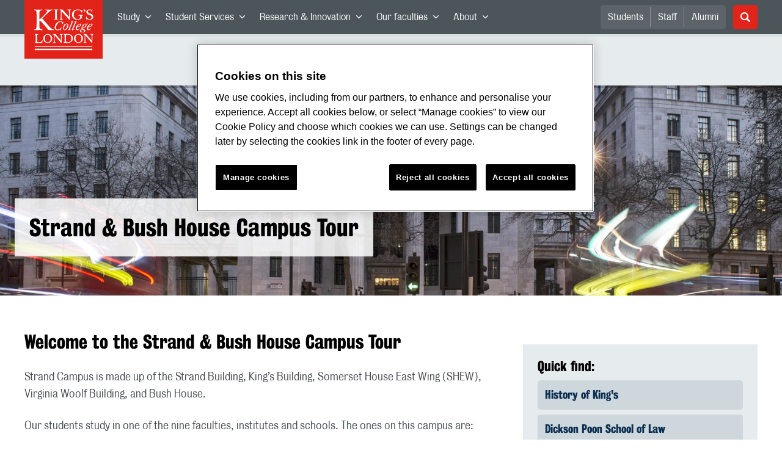

--- FILE ---
content_type: text/html; charset=utf-8
request_url: https://www.kcl.ac.uk/study/campus-tours/strand-campus-tour-accessible-script
body_size: 116504
content:
<!doctype html><html itemscope itemtype="http://schema.org/" lang="en" dir="ltr"><head><meta data-react-helmet="true" name="description" content="Strand campus accessible script. "/><meta data-react-helmet="true" name="author" content="King&#x27;s College London"/><meta data-react-helmet="true" name="id" content="e8706723-f3e7-4e05-8498-3ddad11b49e1"/><meta data-react-helmet="true" property="og:site_name" content="King&#x27;s College London"/><meta data-react-helmet="true" property="og:title" content="Strand campus tour accessible script | King&#x27;s College London"/><meta data-react-helmet="true" property="og:description" content="Strand campus accessible script. "/><meta data-react-helmet="true" property="og:url" content="https://www.kcl.ac.uk/study/campus-tours/strand-campus-tour-accessible-script"/><meta data-react-helmet="true" property="og:image" content="https://www.kcl.ac.uk/newimages/thumbnails/bush-house.x8f43322a.jpg?w=780&amp;h=521&amp;crop=780,440,0,41"/><meta data-react-helmet="true" property="og:image:alt" content="Bush House"/><meta data-react-helmet="true" property="og:type" content="article"/><meta data-react-helmet="true" name="twitter:card" content="summary_large_image"/><meta data-react-helmet="true" name="twitter:domain" content="https://www.kcl.ac.uk/study/campus-tours/strand-campus-tour-accessible-script"/><meta data-react-helmet="true" name="twitter:site" content="@kingscollegelon"/><meta data-react-helmet="true" name="twitter:creator" content="@kingscollegelon"/><meta data-react-helmet="true" name="twitter:title" content="Strand campus tour accessible script"/><meta data-react-helmet="true" name="twitter:description" content="Strand campus accessible script. "/><meta data-react-helmet="true" name="twitter:url" content="https://www.kcl.ac.uk/study/campus-tours/strand-campus-tour-accessible-script"/><meta data-react-helmet="true" name="twitter:image" content="https://www.kcl.ac.uk/newimages/thumbnails/bush-house.x8f43322a.jpg?w=780&amp;h=521&amp;crop=780,440,0,41"/><meta data-react-helmet="true" name="twitter:image:alt" content="Bush House"/><meta data-react-helmet="true" name="Last-Modified" content="2023-01-19T13:44:37.1678962Z"/><meta data-react-helmet="true" name="app:version" content="1.0.31"/><link data-react-helmet="true" rel="canonical" href="https://www.kcl.ac.uk/study/campus-tours/strand-campus-tour-accessible-script"/><script data-react-helmet="true" async="true" src="https://www.googletagmanager.com/gtag/js?id=UA-228896-1"></script><script data-react-helmet="true" >
        window.dataLayer = window.dataLayer || [];
        window.dataLayer.push({"event":"pageDeclaration","audience":null,"levelOfStudy":null,"subjectArea":null,"department":null,"priority":null,"contentType":null,"faculty":null});
        function gtag() { dataLayer.push(arguments); }
        gtag('js', new Date());

        gtag('config', 'UA-228896-1');</script><script data-react-helmet="true" type="application/ld+json">{"@context":"https://schema.org","url":"https://www.kcl.ac.uk/study/campus-tours/strand-campus-tour-accessible-script"}</script><script>!function(e,t,a,n){e[n]=e[n]||[],e[n].push({"gtm.start":(new Date).getTime(),event:"gtm.js"});var g=t.getElementsByTagName(a)[0],m=t.createElement(a);m.async=!0,m.src="https://www.googletagmanager.com/gtm.js?id=GTM-W5RSV5",g.parentNode.insertBefore(m,g)}(window,document,"script","dataLayer")</script><script>!function(e,t,a,n){e[n]=e[n]||[],e[n].push({"gtm.start":(new Date).getTime(),event:"gtm.js"});var g=t.getElementsByTagName(a)[0],m=t.createElement(a);m.async=!0,m.src="https://www.googletagmanager.com/gtm.js?id=GTM-W5RSV5",g.parentNode.insertBefore(m,g)}(window,document,"script","dataLayer")</script><script charset="UTF-8" data-domain-script="167b1744-c18f-47c4-bd0c-e8420eacd9e1" type="text/javascript" src="https://cdn.cookielaw.org/scripttemplates/otSDKStub.js"></script><script type="text/javascript" src="https://cdn.cookielaw.org/consent/167b1744-c18f-47c4-bd0c-e8420eacd9e1/OtAutoBlock.js"></script><meta charset="utf-8"/><meta name="viewport" content="width=device-width,initial-scale=1,shrink-to-fit=no"/><meta http-equiv="X-UA-Compatible" content="ie=edge"><!--[if IE 11 ]>
    <meta name="msapplication-config" content="_GhbZtw_49551a5b-30f2-4b73-9d3e-4b1b2e5e2c60/static/browserconfig.xml" />
    <![endif]--><link rel="manifest" href="/_GhbZtw_49551a5b-30f2-4b73-9d3e-4b1b2e5e2c60/static/manifest.webmanifest"/><title data-react-helmet="true">Strand campus tour accessible script | King&#x27;s College London</title> <style data-styled="true" data-styled-version="5.3.6">@font-face{font-family:'KingsBureauGrotThreeSeven';src:url('/SiteElements/2017/fonts/KingsBureauGrotesqueThreeSeven-woff.woff') format("woff");font-weight:400;font-style:normal;}/*!sc*/
@font-face{font-family:'KingsBureauGrotFiveOne';src:url('/SiteElements/2017/fonts/KingsBureauGrotesqueFiveOne-woff.woff') format("woff");font-weight:400;font-style:normal;}/*!sc*/
@font-face{font-family:'KingsCaslon';src:url('/SiteElements/2017/fonts/KingsCaslon-woff.woff') format("woff");font-weight:400;font-style:normal;}/*!sc*/
@font-face{font-family:'KingsCaslon';src:url('/SiteElements/2017/fonts/KingsCaslonSemiBold-woff.woff') format("woff");font-weight:600;font-style:normal;}/*!sc*/
@font-face{font-family:'KingsCaslon';src:url('/SiteElements/2017/fonts/KingsCaslonItalic-woff.woff') format("woff");font-weight:400;font-style:italic;}/*!sc*/
@font-face{font-family:'kcl-icons';src:url('/SiteElements/2017/fonts/kcl-icons-woff.woff') format("woff");font-weight:400;font-style:normal;}/*!sc*/
*,*::before,*::after{box-sizing:border-box;}/*!sc*/
body{padding:0;margin:0;font-family:KingsBureauGrotFiveOne,sans-serif;font-size:16px;font-weight:400;color:#464e52;-webkit-font-smoothing:antialiased;-moz-osx-font-smoothing:grayscale;}/*!sc*/
h1,h2,h3,h4,h5,h6{font-weight:400;}/*!sc*/
p{margin-top:0;margin-bottom:1.5rem;}/*!sc*/
ol,ul{margin-top:0;margin-bottom:0;padding-left:0;list-style:none;}/*!sc*/
strong,b{font-family:KingsBureauGrotThreeSeven,sans-serif;font-weight:normal;}/*!sc*/
.sr-only{position:absolute;width:1px;height:1px;padding:0;overflow:hidden;-webkit-clip:rect(0,0,0,0);clip:rect(0,0,0,0);white-space:nowrap;-webkit-clip-path:inset(50%);clip-path:inset(50%);border:0;}/*!sc*/
data-styled.g2[id="sc-global-dWdjLZ1"]{content:"sc-global-dWdjLZ1,"}/*!sc*/
.EzpYq{display:block;position:fixed;left:-1000rem;width:0;height:0;overflow:hidden;-webkit-text-decoration:none;text-decoration:none;}/*!sc*/
.EzpYq:focus{top:0;left:0;width:auto;height:auto;padding:1rem;background-color:#0a2d50;color:#ffffff;overflow:visible;z-index:1002;}/*!sc*/
data-styled.g5[id="SkipNavstyled__SkipNavStyled-sc-mgg415-0"]{content:"EzpYq,"}/*!sc*/
.fabMEN{min-height:4rem;background-color:#5a6369;position:relative;}/*!sc*/
@media screen and (max-width:1024px){.fabMEN{min-height:unset;}}/*!sc*/
data-styled.g6[id="HeaderStyled-sc-1947hrm-0"]{content:"fabMEN,"}/*!sc*/
.hCMAWC{position:relative;width:100%;display:-webkit-box;display:-webkit-flex;display:-ms-flexbox;display:flex;-webkit-flex-wrap:wrap;-ms-flex-wrap:wrap;flex-wrap:wrap;max-width:1248px;padding-top:0;padding-right:8px;padding-bottom:0;padding-left:8px;margin:0 auto;}/*!sc*/
@media screen and (min-width:768px){.hCMAWC{padding-left:12px;padding-right:12px;}}/*!sc*/
.gXHFXl{position:relative;width:100%;display:-webkit-box;display:-webkit-flex;display:-ms-flexbox;display:flex;-webkit-flex-wrap:wrap;-ms-flex-wrap:wrap;flex-wrap:wrap;max-width:1248px;padding-top:0;padding-right:8px;padding-bottom:0;padding-left:8px;margin:0 auto;margin-top:2.5rem;}/*!sc*/
@media screen and (min-width:768px){.gXHFXl{padding-left:12px;padding-right:12px;}}/*!sc*/
data-styled.g7[id="Containerstyled__ContainerStyled-sc-1vp98b6-0"]{content:"hCMAWC,gXHFXl,"}/*!sc*/
.bWHEyA{width:100%;}/*!sc*/
.bWHEyA .SubNavDesktopstyled__SubNavStyled-sc-rv2630-0::after{display:none;}/*!sc*/
.bWHEyA .SubNavDesktopstyled__SubNavStyled-sc-rv2630-0::after{content:'';display:block;height:0.75rem;left:0;position:relative;top:0;width:100%;z-index:1;background:#0a2d50;}/*!sc*/
.bWHEyA .section-heading{color:#000000;-webkit-text-decoration:none;text-decoration:none;}/*!sc*/
data-styled.g9[id="Navigationstyled__NavigationStyled-sc-15mhzms-0"]{content:"bWHEyA,"}/*!sc*/
.hvOvDU > img{max-height:100%;max-width:100%;}/*!sc*/
data-styled.g10[id="Logostyled__LogoStyled-sc-ihdj0q-0"]{content:"hvOvDU,"}/*!sc*/
.nmLDz{position:relative;display:-webkit-box;display:-webkit-flex;display:-ms-flexbox;display:flex;-webkit-align-items:center;-webkit-box-align:center;-ms-flex-align:center;align-items:center;-webkit-box-pack:center;-webkit-justify-content:center;-ms-flex-pack:center;justify-content:center;}/*!sc*/
.nmLDz .search-input{display:block;width:100%;height:3rem;padding:0 0.75rem;line-height:3rem;font-family:KingsBureauGrotThreeSeven,sans-serif;font-size:1.5rem;color:#fff;background-color:#3e4649;border:1px solid #cdd7dc;border-radius:5px;}/*!sc*/
.nmLDz .search-input::-ms-clear,.nmLDz .search-input::-ms-reveal{display:none;width:0;height:0;}/*!sc*/
.nmLDz .search-input::-webkit-search-decoration,.nmLDz .search-input::-webkit-search-cancel-button,.nmLDz .search-input::-webkit-search-results-button,.nmLDz .search-input::-webkit-search-results-decoration{display:none;}/*!sc*/
.nmLDz .search-input::-webkit-input-placeholder{font-weight:bold;color:#fff;opacity:0.8;font-size:1.5rem;}/*!sc*/
.nmLDz .search-input::-moz-placeholder{font-weight:bold;color:#fff;opacity:0.8;font-size:1.5rem;}/*!sc*/
.nmLDz .search-input:-ms-input-placeholder{font-weight:bold;color:#fff;opacity:0.8;font-size:1.5rem;}/*!sc*/
.nmLDz .search-input::placeholder{font-weight:bold;color:#fff;opacity:0.8;font-size:1.5rem;}/*!sc*/
.nmLDz > button{position:absolute;right:0px;top:0px;width:3rem;height:100%;padding:0;color:white;background:transparent;border:none;cursor:pointer;font-size:1.5rem;}/*!sc*/
.nmLDz > button:after{font-family:'kcl-icons';content:'\e922';}/*!sc*/
data-styled.g11[id="SearchComponentstyled__SearchComponentStyled-sc-1nql9ju-0"]{content:"nmLDz,"}/*!sc*/
@media screen and (min-width:px){.bXcTNJ li{background-color:#3b4348;}}/*!sc*/
data-styled.g12[id="NavStaticLinksstyled__NavStaticLinksStyled-sc-1dfd9z5-0"]{content:"bXcTNJ,"}/*!sc*/
.GJiOl{width:100%;-webkit-flex-basis:100%;-ms-flex-preferred-size:100%;flex-basis:100%;padding:0 8px;position:relative;}/*!sc*/
@media screen and (min-width:768px){.GJiOl{padding-left:12px;padding-right:12px;}}/*!sc*/
@media screen and (min-width:1024px){.GJiOl{-webkit-flex-basis:auto;-ms-flex-preferred-size:auto;flex-basis:auto;width:66.66666666666667%;}}/*!sc*/
.gBgfFz{width:100%;-webkit-flex-basis:100%;-ms-flex-preferred-size:100%;flex-basis:100%;padding:0 8px;position:relative;}/*!sc*/
@media screen and (min-width:768px){.gBgfFz{padding-left:12px;padding-right:12px;}}/*!sc*/
@media screen and (min-width:1024px){.gBgfFz{-webkit-flex-basis:auto;-ms-flex-preferred-size:auto;flex-basis:auto;width:100%;}}/*!sc*/
.FMXNG{width:100%;-webkit-flex-basis:100%;-ms-flex-preferred-size:100%;flex-basis:100%;padding:0 8px;position:relative;}/*!sc*/
@media screen and (min-width:768px){.FMXNG{padding-left:12px;padding-right:12px;}}/*!sc*/
@media screen and (min-width:1024px){.FMXNG{-webkit-flex-basis:auto;-ms-flex-preferred-size:auto;flex-basis:auto;width:33.333333333333336%;}}/*!sc*/
.jkUhFM{width:100%;-webkit-flex-basis:100%;-ms-flex-preferred-size:100%;flex-basis:100%;padding:0 8px;position:relative;}/*!sc*/
@media screen and (min-width:768px){.jkUhFM{padding-left:12px;padding-right:12px;}}/*!sc*/
.SRmbk{width:100%;-webkit-flex-basis:100%;-ms-flex-preferred-size:100%;flex-basis:100%;padding:0 8px;position:relative;}/*!sc*/
@media screen and (min-width:768px){.SRmbk{padding-left:12px;padding-right:12px;}}/*!sc*/
@media screen and (min-width:768px){.SRmbk{display:-webkit-box;display:-webkit-flex;display:-ms-flexbox;display:flex;-webkit-flex:50% 1;-ms-flex:50% 1;flex:50% 1;}}/*!sc*/
@media screen and (min-width:1024px){.SRmbk{display:-webkit-box;display:-webkit-flex;display:-ms-flexbox;display:flex;-webkit-flex:25% 1;-ms-flex:25% 1;flex:25% 1;}}/*!sc*/
data-styled.g15[id="Columnstyled__ColumnStyled-sc-f3ck65-0"]{content:"GJiOl,gBgfFz,FMXNG,jkUhFM,SRmbk,"}/*!sc*/
.fqQzMC{font-family:kcl-icons,sans-serif;speak:none;font-style:normal;font-weight:normal;font-variant:normal;text-transform:none;line-height:1;}/*!sc*/
.fqQzMC:before{content:'\e900';color:inherit;}/*!sc*/
.gOvwTb{font-family:kcl-icons,sans-serif;speak:none;font-style:normal;font-weight:normal;font-variant:normal;text-transform:none;line-height:1;}/*!sc*/
.gOvwTb:before{content:'\e910';color:inherit;}/*!sc*/
.jhQmDt{font-family:kcl-icons,sans-serif;speak:none;font-style:normal;font-weight:normal;font-variant:normal;text-transform:none;line-height:1;}/*!sc*/
.jhQmDt:before{content:'\e92a';color:inherit;}/*!sc*/
.eAnuqc{font-family:kcl-icons,sans-serif;speak:none;font-style:normal;font-weight:normal;font-variant:normal;text-transform:none;line-height:1;}/*!sc*/
.eAnuqc:before{content:'\e917';color:inherit;}/*!sc*/
.fIEaIS{font-family:kcl-icons,sans-serif;speak:none;font-style:normal;font-weight:normal;font-variant:normal;text-transform:none;line-height:1;}/*!sc*/
.fIEaIS:before{content:'\e91a';color:inherit;}/*!sc*/
.sZron{font-family:kcl-icons,sans-serif;speak:none;font-style:normal;font-weight:normal;font-variant:normal;text-transform:none;line-height:1;}/*!sc*/
.sZron:before{content:'\e92c';color:inherit;}/*!sc*/
data-styled.g17[id="Iconstyled__IconStyled-sc-1y8i1f9-0"]{content:"fqQzMC,gOvwTb,jhQmDt,eAnuqc,fIEaIS,sZron,"}/*!sc*/
.gchsDS{margin:0 0 0.8em 0;color:#000000;font-family:KingsBureauGrotThreeSeven,sans-serif;font-weight:400;font-size:1.5rem;line-height:1.35;}/*!sc*/
@media screen and (min-width:768px){.gchsDS{font-size:1.875rem;line-height:1.35;}}/*!sc*/
.kCnlhY{margin:0 0 0.8em 0;color:#000000;font-family:KingsBureauGrotThreeSeven,sans-serif;font-weight:400;font-size:1.75rem;line-height:1.35;}/*!sc*/
@media screen and (min-width:768px){.kCnlhY{font-size:2.375rem;line-height:1.25;}}/*!sc*/
.bEzXvi{margin:0 0 0.8em 0;color:#000000;font-family:KingsBureauGrotThreeSeven,sans-serif;font-weight:400;font-size:1.25rem;line-height:1.4;}/*!sc*/
@media screen and (min-width:768px){.bEzXvi{font-size:1.375rem;line-height:1.45;}}/*!sc*/
.hVFhal{margin:0 0 0.8em 0;color:#000000;font-family:KingsBureauGrotThreeSeven,sans-serif;font-weight:400;font-size:1.375rem;line-height:1.45;}/*!sc*/
@media screen and (min-width:768px){.hVFhal{font-size:1.5rem;line-height:1.45;}}/*!sc*/
.iKsmgH{margin:0 0 0.8em 0;color:#000000;font-family:KingsBureauGrotThreeSeven,sans-serif;font-weight:400;font-size:1.125rem;line-height:1.6;}/*!sc*/
@media screen and (min-width:768px){.iKsmgH{font-size:1.25rem;line-height:1.45;}}/*!sc*/
data-styled.g19[id="Headingstyled__DynamicHeading-sc-1544wc-0"]{content:"gchsDS,kCnlhY,bEzXvi,hVFhal,iKsmgH,"}/*!sc*/
.jEWHgQ{max-width:100%;}/*!sc*/
data-styled.g20[id="Imagestyled__ImageStyled-sc-oe75a9-0"]{content:"jEWHgQ,"}/*!sc*/
.cgUnvG{white-space:pre-line;font-family:KingsBureauGrotFiveOne,sans-serif;font-weight:400;font-size:1.125rem;line-height:1.6;}/*!sc*/
data-styled.g23[id="Paragraphstyled__ParagraphStyled-sc-176xsi4-0"]{content:"cgUnvG,"}/*!sc*/
.jCqJbE{position:relative;display:-webkit-box;display:-webkit-flex;display:-ms-flexbox;display:flex;width:100%;height:auto;-webkit-flex-direction:column;-ms-flex-direction:column;flex-direction:column;}/*!sc*/
.jCqJbE:before{content:'';position:absolute;top:0;left:0;display:block;width:100%;height:0.25rem;background:rgba(0,0,0,0.2);z-index:2;}/*!sc*/
.jCqJbE .Imagestyled__ImageStyled-sc-oe75a9-0.card__image{display:block;width:100%;max-width:100%;height:auto;margin-bottom:0;}/*!sc*/
.jCqJbE > a:hover + .card__body .card__heading a{color:#3b5773;-webkit-text-decoration:underline;text-decoration:underline;}/*!sc*/
.jCqJbE .card__image-link{-webkit-flex:0 0 auto;-ms-flex:0 0 auto;flex:0 0 auto;}/*!sc*/
.jCqJbE .card__body{-webkit-flex:1 1 auto;-ms-flex:1 1 auto;flex:1 1 auto;margin-bottom:2rem;padding:1.25rem 1.5rem 1.5rem;background-color:#edf1f2;}/*!sc*/
.jCqJbE .card__heading{margin:0 0 0.5rem 0;font-size:1.25rem;font-family:KingsBureauGrotThreeSeven,sans-serif;line-height:1.4;}/*!sc*/
.jCqJbE .card__heading a{color:#0a2d50;-webkit-text-decoration:none;text-decoration:none;}/*!sc*/
.jCqJbE .card__heading a:hover{color:#3b5773;-webkit-text-decoration:underline;text-decoration:underline;}/*!sc*/
.jCqJbE .card__text{margin-bottom:0;padding-bottom:0;color:#3e4649;font-size:1.125rem;line-height:1.54;}/*!sc*/
.jCqJbE .card__date{display:block;margin-bottom:0.75rem;font-size:1.0rem;line-height:1;}/*!sc*/
.jCqJbE .card__cta{margin-top:1rem;}/*!sc*/
.jCqJbE .card__body{background-color:#ffffff;}/*!sc*/
.jCqJbE .calendar-icon{position:absolute;top:0;left:1.5rem;display:-webkit-box;display:-webkit-flex;display:-ms-flexbox;display:flex;min-width:4rem;min-height:4rem;padding:0.3rem;-webkit-align-items:center;-webkit-box-align:center;-ms-flex-align:center;align-items:center;-webkit-flex-direction:column;-ms-flex-direction:column;flex-direction:column;-webkit-box-pack:center;-webkit-justify-content:center;-ms-flex-pack:center;justify-content:center;text-align:center;background:#ffffff;border-top:0.5rem solid #e22319;box-shadow:0 2px 1rem rgba(0,0,0,0.05);pointer-events:none;z-index:1;}/*!sc*/
.jCqJbE .calendar-icon__month,.jCqJbE .calendar-icon__day{color:#000000;line-height:1;}/*!sc*/
.jCqJbE .calendar-icon__day{margin-bottom:0.25rem;font-family:KingsBureauGrotThreeSeven,sans-serif;font-size:1.875rem;}/*!sc*/
data-styled.g27[id="Cardstyled__CardStyled-sc-u55ca0-0"]{content:"jCqJbE,"}/*!sc*/
.kKIhPG{position:absolute;width:1px;height:1px;padding:0;overflow:hidden;-webkit-clip:rect(0,0,0,0);clip:rect(0,0,0,0);white-space:nowrap;-webkit-clip-path:inset(50%);clip-path:inset(50%);border:0;}/*!sc*/
data-styled.g35[id="VisuallyHiddenstyled__VisuallyHiddenStyled-sc-1i5xmkp-0"]{content:"kKIhPG,"}/*!sc*/
.kUswtk{padding-left:32px;margin-bottom:1.5rem;list-style:none;font-size:1.125rem;}/*!sc*/
.kUswtk li{position:relative;margin-bottom:0.75rem;line-height:1.56;}/*!sc*/
.kUswtk li:after{content:'';top:6px;left:-32px;position:absolute;display:block;width:12px;height:12px;background-color:#cdd7dc;border-radius:50%;}/*!sc*/
@media screen and (min-width:768px){.kUswtk{padding-left:32px;}}/*!sc*/
data-styled.g36[id="UnorderedListstyled__UnorderedListStyled-sc-96evio-0"]{content:"kUswtk,"}/*!sc*/
.kpZrBJ a{color:#0a2d50;font-family:KingsBureauGrotFiveOne,sans-serif;-webkit-text-decoration:underline;text-decoration:underline;}/*!sc*/
.kpZrBJ a:hover{color:#3b5773;-webkit-text-decoration:none;text-decoration:none;}/*!sc*/
.kpZrBJ p a{color:#0a2d50;font-family:KingsBureauGrotFiveOne,sans-serif;-webkit-text-decoration:underline;text-decoration:underline;font-weight:600;}/*!sc*/
.kpZrBJ p a:hover{color:#3b5773;-webkit-text-decoration:none;text-decoration:none;}/*!sc*/
data-styled.g39[id="Richtextstyled__RichtextStyled-sc-1kvg2vc-0"]{content:"kpZrBJ,"}/*!sc*/
.cpOrdh{margin-bottom:3.5rem;}/*!sc*/
.cpOrdh .img{position:relative;width:100%;min-height:240px;padding:2.5rem 0;display:-webkit-box;display:-webkit-flex;display:-ms-flexbox;display:flex;-webkit-align-items:flex-end;-webkit-box-align:flex-end;-ms-flex-align:flex-end;align-items:flex-end;}/*!sc*/
.cpOrdh .img:before{content:'';display:block;height:0.25rem;left:0;position:absolute;top:0;width:100%;z-index:1;background:rgba(0,0,0,0.2);}/*!sc*/
.cpOrdh .img{background:url(/newimages/thumbnails/bush-house.x8f43322a.jpg?w=743&h=496&f=webp) no-repeat center/cover;background-color:#5a6369;}/*!sc*/
@media screen and (min-width:768px){.cpOrdh .img{min-height:344px;padding:4rem 0;background:url(/newimages/thumbnails/bush-house.x8f43322a.jpg?w=1903&h=1270&crop=1903,588,0,341&f=webp) no-repeat center/cover;}}/*!sc*/
.cpOrdh .text-wrap{width:100%;max-width:1280px;margin:0 auto;padding:0 1rem;}/*!sc*/
.cpOrdh .text{display:inline-block;max-width:100%;padding:1.5rem;background:rgba(255,255,255,0.85);}/*!sc*/
.cpOrdh .Headingstyled__DynamicHeading-sc-1544wc-0{margin-bottom:0;}/*!sc*/
.cpOrdh .logo-overlay{-webkit-box-pack:start;-webkit-justify-content:flex-start;-ms-flex-pack:start;justify-content:flex-start;-webkit-align-items:center;-webkit-box-align:center;-ms-flex-align:center;align-items:center;}/*!sc*/
.cpOrdh .logo-wrap{display:-webkit-box;display:-webkit-flex;display:-ms-flexbox;display:flex;width:100%;max-width:1230px;margin:0 auto;-webkit-box-pack:inherit;-webkit-justify-content:inherit;-ms-flex-pack:inherit;justify-content:inherit;-webkit-align-items:inherit;-webkit-box-align:inherit;-ms-flex-align:inherit;align-items:inherit;}/*!sc*/
.cpOrdh .logo{width:50vw;max-width:192px;}/*!sc*/
@media screen and (min-width:768px){.cpOrdh .text-wrap{padding:0 1.5rem;}.cpOrdh .logo{max-width:280px;}}/*!sc*/
data-styled.g44[id="HeroBannerstyled__HeroBannerStyled-sc-zw999m-0"]{content:"cpOrdh,"}/*!sc*/
.fpdkti{display:block;width:100%;height:100%;}/*!sc*/
.fpdkti .nav-parent-li{margin-bottom:-1px;}/*!sc*/
.fpdkti .nav-parent-a{position:relative;height:3rem;width:100%;display:-webkit-inline-box;display:-webkit-inline-flex;display:-ms-inline-flexbox;display:inline-flex;-webkit-box-pack:center;-webkit-justify-content:center;-ms-flex-pack:center;justify-content:center;-webkit-align-items:center;-webkit-box-align:center;-ms-flex-align:center;align-items:center;-webkit-text-decoration:none;text-decoration:none;color:white;background-color:inherit;}/*!sc*/
.fpdkti .nav-parent-a .Iconstyled__IconStyled-sc-1y8i1f9-0{-webkit-transition:all 150ms;transition:all 150ms;font-size:0.625rem;margin-left:0.5rem;}/*!sc*/
.fpdkti .nav-parent-a.expanded .Iconstyled__IconStyled-sc-1y8i1f9-0{-webkit-transform:rotate(180deg);-ms-transform:rotate(180deg);transform:rotate(180deg);}/*!sc*/
.fpdkti .nav-child-ul{display:none;padding:1rem 0;background-color:#e6ebed;}/*!sc*/
.fpdkti .nav-child-ul.active{display:block;}/*!sc*/
.fpdkti .nav-child-a{height:2.5rem;display:-webkit-box;display:-webkit-flex;display:-ms-flexbox;display:flex;-webkit-box-pack:center;-webkit-justify-content:center;-ms-flex-pack:center;justify-content:center;-webkit-align-items:center;-webkit-box-align:center;-ms-flex-align:center;align-items:center;-webkit-text-decoration:none;text-decoration:none;color:black;}/*!sc*/
data-styled.g48[id="NavComponentstyled__NavComponentStyled-sc-l2og7h-0"]{content:"fpdkti,"}/*!sc*/
.hkDkPc{display:block;background-color:#5a6369;}/*!sc*/
.hkDkPc:after{content:'';position:absolute;display:block;width:100%;height:0.25rem;background:rgba(0,0,0,0.05);z-index:1;}/*!sc*/
.hkDkPc .Containerstyled__ContainerStyled-sc-1vp98b6-0{position:relative;min-height:3rem;padding:0;}/*!sc*/
.hkDkPc .Containerstyled__ContainerStyled-sc-1vp98b6-0 .Logostyled__LogoStyled-sc-ihdj0q-0{position:absolute;top:0px;left:0px;z-index:1000;width:63px;height:auto;}/*!sc*/
.hkDkPc .Containerstyled__ContainerStyled-sc-1vp98b6-0 .nav-container{display:none;width:100%;}/*!sc*/
.hkDkPc .Containerstyled__ContainerStyled-sc-1vp98b6-0 .nav-container.expanded{display:block;}/*!sc*/
.hkDkPc .Containerstyled__ContainerStyled-sc-1vp98b6-0 .search-container{display:-webkit-box;display:-webkit-flex;display:-ms-flexbox;display:flex;-webkit-box-pack:center;-webkit-justify-content:center;-ms-flex-pack:center;justify-content:center;-webkit-align-items:center;-webkit-box-align:center;-ms-flex-align:center;align-items:center;height:8rem;}/*!sc*/
.hkDkPc .Containerstyled__ContainerStyled-sc-1vp98b6-0 .top-bar{position:relative;width:100%;height:3rem;}/*!sc*/
.hkDkPc .Containerstyled__ContainerStyled-sc-1vp98b6-0 .top-bar #nav-toggle{width:2rem;height:2rem;position:absolute;right:1rem;top:0.5rem;padding:0;background:0 0;border-color:transparent;border-radius:0;}/*!sc*/
.hkDkPc .Containerstyled__ContainerStyled-sc-1vp98b6-0 .top-bar #nav-toggle:focus{border-color:rgba(0,158,160,1);box-shadow:0 0 0 0.2rem rgba(0,158,160,1);outline:0;}/*!sc*/
.hkDkPc .Containerstyled__ContainerStyled-sc-1vp98b6-0 .top-bar .icon-bar{background:#ffffff;border-radius:5px;display:block;height:0.125rem;margin:0.3125rem auto;position:relative;-webkit-transition:-webkit-transform 0.2s ease;-webkit-transition:transform 0.2s ease;transition:transform 0.2s ease;width:100%;}/*!sc*/
.hkDkPc .Containerstyled__ContainerStyled-sc-1vp98b6-0 .top-bar .icon-bar.first.active{-webkit-transform:translateX(3px) rotate(45deg);-ms-transform:translateX(3px) rotate(45deg);transform:translateX(3px) rotate(45deg);-webkit-transform-origin:4px center;-ms-transform-origin:4px center;transform-origin:4px center;}/*!sc*/
.hkDkPc .Containerstyled__ContainerStyled-sc-1vp98b6-0 .top-bar .icon-bar.last.active{-webkit-transform:translateX(3px) rotate(-45deg);-ms-transform:translateX(3px) rotate(-45deg);transform:translateX(3px) rotate(-45deg);-webkit-transform-origin:4px center;-ms-transform-origin:4px center;transform-origin:4px center;}/*!sc*/
.hkDkPc .Containerstyled__ContainerStyled-sc-1vp98b6-0 .top-bar .icon-bar.middle.active{opacity:0;}/*!sc*/
.hkDkPc .Containerstyled__ContainerStyled-sc-1vp98b6-0 .NavComponentstyled__NavComponentStyled-sc-l2og7h-0{margin:0;background-color:#e6ebed;}/*!sc*/
.hkDkPc .Containerstyled__ContainerStyled-sc-1vp98b6-0 .NavComponentstyled__NavComponentStyled-sc-l2og7h-0 .nav-parent-li{border-top:3px solid #dce3e6;}/*!sc*/
.hkDkPc .Containerstyled__ContainerStyled-sc-1vp98b6-0 .NavComponentstyled__NavComponentStyled-sc-l2og7h-0 .nav-parent-a{position:relative;-webkit-box-pack:start;-webkit-justify-content:flex-start;-ms-flex-pack:start;justify-content:flex-start;padding-left:1rem;color:#000000;}/*!sc*/
.hkDkPc .Containerstyled__ContainerStyled-sc-1vp98b6-0 .NavComponentstyled__NavComponentStyled-sc-l2og7h-0 .nav-child-a{-webkit-box-pack:start;-webkit-justify-content:flex-start;-ms-flex-pack:start;justify-content:flex-start;padding-left:2rem;}/*!sc*/
.hkDkPc .Containerstyled__ContainerStyled-sc-1vp98b6-0 .NavStaticLinksstyled__NavStaticLinksStyled-sc-1dfd9z5-0{margin:0;padding:1rem;background-color:#d7dfe2;}/*!sc*/
.hkDkPc .Containerstyled__ContainerStyled-sc-1vp98b6-0 .NavStaticLinksstyled__NavStaticLinksStyled-sc-1dfd9z5-0 .nav-static-parent-li{display:block;}/*!sc*/
.hkDkPc .Containerstyled__ContainerStyled-sc-1vp98b6-0 .NavStaticLinksstyled__NavStaticLinksStyled-sc-1dfd9z5-0 .nav-static-parent-a{display:-webkit-box;display:-webkit-flex;display:-ms-flexbox;display:flex;-webkit-align-items:center;-webkit-box-align:center;-ms-flex-align:center;align-items:center;-webkit-box-pack:start;-webkit-justify-content:flex-start;-ms-flex-pack:start;justify-content:flex-start;height:2.5rem;color:black;-webkit-text-decoration:none;text-decoration:none;}/*!sc*/
.hkDkPc .Containerstyled__ContainerStyled-sc-1vp98b6-0 .SearchComponentstyled__SearchComponentStyled-sc-1nql9ju-0{width:90%;}/*!sc*/
.hkDkPc .Containerstyled__ContainerStyled-sc-1vp98b6-0 .SearchComponentstyled__SearchComponentStyled-sc-1nql9ju-0 input{font-size:1.0rem;}/*!sc*/
.hkDkPc .Containerstyled__ContainerStyled-sc-1vp98b6-0 .SearchComponentstyled__SearchComponentStyled-sc-1nql9ju-0 button{font-size:1.0rem;}/*!sc*/
@media screen and (min-width:768px){.hkDkPc .Containerstyled__ContainerStyled-sc-1vp98b6-0 .top-bar #nav-toggle{right:1.5rem;}}/*!sc*/
data-styled.g49[id="NavMobilestyled__NavMobileStyled-sc-1wz55ya-0"]{content:"hkDkPc,"}/*!sc*/
.gZbpxg{display:block;background-color:#e6ebed;}/*!sc*/
.gZbpxg .nav-parent-ul{display:block;width:100%;height:100%;}/*!sc*/
.gZbpxg .nav-parent-a{position:relative;height:3rem;width:100%;display:-webkit-inline-box;display:-webkit-inline-flex;display:-ms-inline-flexbox;display:inline-flex;-webkit-box-pack:center;-webkit-justify-content:center;-ms-flex-pack:center;justify-content:center;-webkit-align-items:center;-webkit-box-align:center;-ms-flex-align:center;align-items:center;-webkit-text-decoration:none;text-decoration:none;color:white;}/*!sc*/
.gZbpxg .nav-parent-a .Iconstyled__IconStyled-sc-1y8i1f9-0{-webkit-transition:all 150ms;transition:all 150ms;font-size:0.625rem;margin-left:0.5rem;}/*!sc*/
.gZbpxg .nav-parent-a.expanded .Iconstyled__IconStyled-sc-1y8i1f9-0{-webkit-transform:rotate(180deg);-ms-transform:rotate(180deg);transform:rotate(180deg);}/*!sc*/
.gZbpxg .nav-child-ul{display:none;padding:1rem 0;background-color:#e6ebed;}/*!sc*/
.gZbpxg .nav-child-ul.active{display:block;}/*!sc*/
.gZbpxg .nav-child-a{display:-webkit-box;display:-webkit-flex;display:-ms-flexbox;display:flex;height:2.5rem;padding-left:1rem;color:#0a2d50;-webkit-align-items:center;-webkit-box-align:center;-ms-flex-align:center;align-items:center;-webkit-box-pack:start;-webkit-justify-content:flex-start;-ms-flex-pack:start;justify-content:flex-start;-webkit-text-decoration:none;text-decoration:none;}/*!sc*/
.gZbpxg .nav-child-a:hover{color:#3b5773;}/*!sc*/
.gZbpxg > .Containerstyled__ContainerStyled-sc-1vp98b6-0{display:block;padding:0;}/*!sc*/
.gZbpxg > .Containerstyled__ContainerStyled-sc-1vp98b6-0 > h1{padding:1.5rem 1rem;margin:0;}/*!sc*/
.gZbpxg > .Containerstyled__ContainerStyled-sc-1vp98b6-0 #sub-nav-toggle{position:relative;height:3rem;width:100%;display:-webkit-box;display:-webkit-flex;display:-ms-flexbox;display:flex;-webkit-align-items:center;-webkit-box-align:center;-ms-flex-align:center;align-items:center;padding:0 1rem;border:none;background-color:transparent;}/*!sc*/
.gZbpxg > .Containerstyled__ContainerStyled-sc-1vp98b6-0 #sub-nav-toggle:after{width:2rem;height:2rem;position:absolute;right:1rem;display:-webkit-box;display:-webkit-flex;display:-ms-flexbox;display:flex;-webkit-align-items:center;-webkit-box-align:center;-ms-flex-align:center;align-items:center;-webkit-box-pack:center;-webkit-justify-content:center;-ms-flex-pack:center;justify-content:center;border-radius:50%;background-color:#0a2d50;color:#ffffff;font-family:'kcl-icons' !important;font-size:1.11111111111111rem;-webkit-transition:all 0.2s ease;transition:all 0.2s ease;content:'\e900';}/*!sc*/
.gZbpxg > .Containerstyled__ContainerStyled-sc-1vp98b6-0 #sub-nav-toggle.expanded:after{-webkit-transform:rotate(180deg);-ms-transform:rotate(180deg);transform:rotate(180deg);}/*!sc*/
.gZbpxg > .Containerstyled__ContainerStyled-sc-1vp98b6-0 .sub-nav-container{display:none;width:100%;}/*!sc*/
.gZbpxg > .Containerstyled__ContainerStyled-sc-1vp98b6-0 .sub-nav-container.expanded{display:block;}/*!sc*/
.gZbpxg > .Containerstyled__ContainerStyled-sc-1vp98b6-0 .sub-nav-text{color:#5a6369;font-size:1.0rem;font-family:KingsBureauGrotFiveOne,sans-serif;}/*!sc*/
.gZbpxg > .Containerstyled__ContainerStyled-sc-1vp98b6-0 .nav-parent-li{padding:0 1rem;border-top:3px solid #dce3e6;}/*!sc*/
.gZbpxg > .Containerstyled__ContainerStyled-sc-1vp98b6-0 .nav-parent-a{-webkit-box-pack:start;-webkit-justify-content:flex-start;-ms-flex-pack:start;justify-content:flex-start;color:#5a6369;}/*!sc*/
.gZbpxg > .Containerstyled__ContainerStyled-sc-1vp98b6-0 .nav-parent-a:after{width:2rem;height:2rem;position:absolute;right:0;top:0.5rem;padding:0;display:-webkit-box;display:-webkit-flex;display:-ms-flexbox;display:flex;-webkit-align-items:center;-webkit-box-align:center;-ms-flex-align:center;align-items:center;-webkit-box-pack:center;-webkit-justify-content:center;-ms-flex-pack:center;justify-content:center;color:#0a2d50;font-family:'kcl-icons' !important;font-size:1.11111111111111rem;-webkit-transition:all 0.2s ease;transition:all 0.2s ease;}/*!sc*/
.gZbpxg > .Containerstyled__ContainerStyled-sc-1vp98b6-0 .nav-parent-a.collapsed:after{content:'\e900';}/*!sc*/
.gZbpxg > .Containerstyled__ContainerStyled-sc-1vp98b6-0 .nav-parent-a.expanded:after{content:'\e900';-webkit-transform:rotate(180deg);-ms-transform:rotate(180deg);transform:rotate(180deg);}/*!sc*/
@media screen and (min-width:768px){.gZbpxg > .Containerstyled__ContainerStyled-sc-1vp98b6-0 > h1{padding:1.5rem;}.gZbpxg > .Containerstyled__ContainerStyled-sc-1vp98b6-0 #sub-nav-toggle{padding:0 1.5rem;}.gZbpxg > .Containerstyled__ContainerStyled-sc-1vp98b6-0 #sub-nav-toggle:after{right:1.5rem;}.gZbpxg > .Containerstyled__ContainerStyled-sc-1vp98b6-0 .nav-parent-li{padding:0 1.5rem;}}/*!sc*/
data-styled.g52[id="SubNavMobilestyled__SubNavMobileStyled-sc-1xll37g-0"]{content:"gZbpxg,"}/*!sc*/
.korgaJ{padding:4rem 0 0;display:-webkit-box;display:-webkit-flex;display:-ms-flexbox;display:flex;-webkit-flex-direction:row;-ms-flex-direction:row;flex-direction:row;-webkit-box-pack:space-evenly;-webkit-justify-content:space-evenly;-ms-flex-pack:space-evenly;justify-content:space-evenly;background-color:#4c555a;}/*!sc*/
.korgaJ address{font-size:1.0rem;font-style:normal;line-height:1.8;white-space:pre;}/*!sc*/
.korgaJ .footer-column{margin-bottom:2.5rem;}/*!sc*/
.korgaJ .footer-mobile-number{margin-bottom:0.75rem;}/*!sc*/
.korgaJ .Containerstyled__ContainerStyled-sc-1vp98b6-0 > div{width:100%;padding-left:0.5rem;padding-right:0.5rem;display:-webkit-box;display:-webkit-flex;display:-ms-flexbox;display:flex;-webkit-flex-direction:column;-ms-flex-direction:column;flex-direction:column;color:#ffffff;}/*!sc*/
.korgaJ .Containerstyled__ContainerStyled-sc-1vp98b6-0 > div .column-title{width:100%;padding-bottom:1rem;margin-bottom:1rem;border-bottom:3px solid #8b9296;font-family:KingsBureauGrotFiveOne,sans-serif;font-weight:400;color:#ffffff;}/*!sc*/
.korgaJ .Containerstyled__ContainerStyled-sc-1vp98b6-0 > div a,.korgaJ .Containerstyled__ContainerStyled-sc-1vp98b6-0 > div span{padding:0.5rem 0;display:inline-block;color:white;font-size:1.125rem;}/*!sc*/
.korgaJ .Containerstyled__ContainerStyled-sc-1vp98b6-0 > div a{padding:1rem 0;font-size:1.0rem;cursor:pointer;-webkit-text-decoration:none;text-decoration:none;}/*!sc*/
.korgaJ .Containerstyled__ContainerStyled-sc-1vp98b6-0 > div a:hover{color:#cdd7dc;-webkit-text-decoration:underline;text-decoration:underline;}/*!sc*/
@media screen and (min-width:768px){.korgaJ .Containerstyled__ContainerStyled-sc-1vp98b6-0 > div{width:16.66667%;min-width:192px;padding-left:0.75rem;padding-right:0.75rem;}.korgaJ .Containerstyled__ContainerStyled-sc-1vp98b6-0 > div a{padding:0.5rem 0;}}/*!sc*/
.korgaJ .Containerstyled__ContainerStyled-sc-1vp98b6-0 > .Logostyled__LogoStyled-sc-ihdj0q-0{margin-top:4rem;margin-bottom:2rem;}/*!sc*/
.korgaJ .Containerstyled__ContainerStyled-sc-1vp98b6-0 > .Logostyled__LogoStyled-sc-ihdj0q-0 img{max-width:480px;margin:auto;}/*!sc*/
@media screen and (min-width:768px){.korgaJ .Containerstyled__ContainerStyled-sc-1vp98b6-0 > .Logostyled__LogoStyled-sc-ihdj0q-0{margin:0;}}/*!sc*/
data-styled.g54[id="FooterMainstyled__FooterMainStyled-sc-9qa4f1-0"]{content:"korgaJ,"}/*!sc*/
.jvWAxc{padding:0.75rem;background-color:#4c555a;}/*!sc*/
.jvWAxc .Containerstyled__ContainerStyled-sc-1vp98b6-0 a{width:100%;padding:1rem 0;margin-right:1.5rem;color:#ffffff;-webkit-text-decoration:none;text-decoration:none;}/*!sc*/
.jvWAxc .Containerstyled__ContainerStyled-sc-1vp98b6-0 a:hover{color:#dce3e6;-webkit-text-decoration:underline;text-decoration:underline;}/*!sc*/
@media screen and (min-width:1024px){.jvWAxc .Containerstyled__ContainerStyled-sc-1vp98b6-0{padding:0 1.5rem;}}/*!sc*/
@media screen and (min-width:768px){.jvWAxc .Containerstyled__ContainerStyled-sc-1vp98b6-0 a{width:auto;}}/*!sc*/
data-styled.g55[id="FooterBottomstyled__FooterBottomStyled-sc-107msnq-0"]{content:"jvWAxc,"}/*!sc*/
.hMgEfX{background-color:#0a2d50;color:#ffffff;}/*!sc*/
.hMgEfX .Headingstyled__DynamicHeading-sc-1544wc-0{color:inherit;margin-right:1.5rem;}/*!sc*/
.hMgEfX .wrapper{display:-webkit-box;display:-webkit-flex;display:-ms-flexbox;display:flex;height:136px;-webkit-flex-direction:column;-ms-flex-direction:column;flex-direction:column;-webkit-box-pack:center;-webkit-justify-content:center;-ms-flex-pack:center;justify-content:center;-webkit-align-items:center;-webkit-box-align:center;-ms-flex-align:center;align-items:center;}/*!sc*/
.hMgEfX .links{display:-webkit-box;display:-webkit-flex;display:-ms-flexbox;display:flex;}/*!sc*/
.hMgEfX .link{color:inherit;-webkit-text-decoration:none;text-decoration:none;height:2.5rem;width:2.5rem;border:0.125rem solid rgba(255,255,255,0.4);display:-webkit-box;display:-webkit-flex;display:-ms-flexbox;display:flex;border-radius:50%;-webkit-box-pack:center;-webkit-justify-content:center;-ms-flex-pack:center;justify-content:center;-webkit-align-items:center;-webkit-box-align:center;-ms-flex-align:center;align-items:center;font-size:1.125rem;margin-right:1rem;}/*!sc*/
.hMgEfX .link:hover{color:#0a2d50;background-color:#ffffff;border:0.125rem solid #ffffff;}/*!sc*/
@media screen and (min-width:768px){.hMgEfX .wrapper{height:6rem;-webkit-flex-direction:row;-ms-flex-direction:row;flex-direction:row;-webkit-box-pack:left;-webkit-justify-content:left;-ms-flex-pack:left;justify-content:left;}.hMgEfX .Headingstyled__DynamicHeading-sc-1544wc-0{margin-bottom:0;}.hMgEfX .link{font-size:1.25rem;height:3rem;width:3rem;}}/*!sc*/
data-styled.g56[id="FooterSocialMedia__FooterSocialMediaStyled-sc-1o8y4mm-0"]{content:"hMgEfX,"}/*!sc*/
.kCnCve .initiatives{display:-webkit-box;display:-webkit-flex;display:-ms-flexbox;display:flex;-webkit-flex-flow:row wrap;-ms-flex-flow:row wrap;flex-flow:row wrap;gap:0.75rem;}/*!sc*/
.kCnCve .initiative{max-width:49%;min-width:49%;}/*!sc*/
.kCnCve .general-info{display:-webkit-box;display:-webkit-flex;display:-ms-flexbox;display:flex;-webkit-flex-flow:row wrap;-ms-flex-flow:row wrap;flex-flow:row wrap;gap:1rem;height:100%;margin-bottom:2rem;}/*!sc*/
.kCnCve .general-info--inner{width:48%;-webkit-box-flex:1;-webkit-flex-grow:1;-ms-flex-positive:1;flex-grow:1;background-color:#edf1f2;}/*!sc*/
.kCnCve .list-link{color:#0a2d50;font-family:KingsBureauGrotFiveOne,sans-serif;font-weight:400;-webkit-text-decoration:underline;text-decoration:underline;}/*!sc*/
.kCnCve .list-link:hover{color:#3b5773;-webkit-text-decoration:underline;text-decoration:underline;}/*!sc*/
.kCnCve .list-link:visited{color:#0a2d50;}/*!sc*/
.kCnCve .section-break{margin-bottom:1.5rem;border-bottom:3px solid #edf1f2;padding-bottom:0;}/*!sc*/
.kCnCve .spacing-bottom{margin-bottom:1.5rem;}/*!sc*/
.kCnCve .image-spacing-bottom{margin-bottom:2rem;}/*!sc*/
.kCnCve .YouTubeVideostyled__YouTubeVideoStyled-sc-el2nym-0{margin-bottom:2rem;}/*!sc*/
.kCnCve .keyline{display:block;width:100%;height:3px;margin:1.5rem 0 1.25rem 0;background-color:#dce3e6;}/*!sc*/
.kCnCve .keyline--thin{height:3px;margin:1rem 0 1.25rem 0;}/*!sc*/
.kCnCve .keyline--thick{height:0.25rem;margin:0 0 1.5rem 0;}/*!sc*/
@media screen and (min-width:768px){.kCnCve .Richtextstyled__RichtextStyled-sc-1kvg2vc-0{margin-bottom:3.5rem;}.kCnCve .spacing-bottom{margin-bottom:3.5rem;}}/*!sc*/
@media screen and (max-width:768px){.kCnCve .initiative{max-width:100%;min-width:100%;}.kCnCve .general-info--inner{width:100%;}}/*!sc*/
data-styled.g137[id="ContentComposerstyled__ContentComposerStyled-sc-nc8htl-0"]{content:"kCnCve,"}/*!sc*/
.hHmeZ{display:-webkit-box;display:-webkit-flex;display:-ms-flexbox;display:flex;-webkit-flex-flow:wrap;-ms-flex-flow:wrap;flex-flow:wrap;-webkit-flex-direction:row;-ms-flex-direction:row;flex-direction:row;justify-items:center;-webkit-box-pack:center;-webkit-justify-content:center;-ms-flex-pack:center;justify-content:center;}/*!sc*/
.hHmeZ .section-heading{color:#000000;text-align:center;}/*!sc*/
data-styled.g142[id="PromoSectionstyled__PromoSectionStyled-sc-xtse9m-0"]{content:"hHmeZ,"}/*!sc*/
.fvdTJI .hide-on-desktop{display:block;}/*!sc*/
.fvdTJI .hide-on-mobile{display:none;}/*!sc*/
.fvdTJI .jump-links-section{overflow:auto;}/*!sc*/
.fvdTJI .text-wrap--unique{width:100%;max-width:1280px;margin:0 auto;padding:0 1rem;}/*!sc*/
.fvdTJI .text--unique{display:inline-block;max-width:100%;padding:0 1.5rem;background:rgba(255,255,255,0.85);}/*!sc*/
.fvdTJI .m-0{margin:0;}/*!sc*/
@media screen and (min-width:1024px){.fvdTJI .hide-on-desktop{display:none;}.fvdTJI .hide-on-mobile{display:block;}}/*!sc*/
data-styled.g299[id="PageContentstyled__PageContentStyled-sc-187eb0h-0"]{content:"fvdTJI,"}/*!sc*/
.brsdmH{position:relative;width:100%;margin:0 auto;margin-bottom:24px;padding-top:1.5rem;padding-bottom:2rem;background-color:#edf1f2;}/*!sc*/
.brsdmH .Headingstyled__DynamicHeading-sc-1544wc-0{margin-bottom:1rem;}/*!sc*/
@media screen and (min-width:768px){.brsdmH{margin-bottom:56px;padding-top:3rem;padding-bottom:4rem;}}/*!sc*/
.brsdmH .section-heading{font-size:1.25rem;}/*!sc*/
@media screen and (min-width:768px){.brsdmH .section-heading{font-size:1.875rem;}}/*!sc*/
data-styled.g300[id="FullWidthWithColourstyled__FullWidthWithColourStyled-sc-1bbmd2q-0"]{content:"brsdmH,"}/*!sc*/
.etQGXL .spacing-bottom{margin-bottom:1.5rem;}/*!sc*/
.etQGXL .section-heading{text-align:center;}/*!sc*/
.etQGXL .section-break{margin-bottom:1.5rem;border-bottom:3px solid #edf1f2;padding-bottom:0;}/*!sc*/
.etQGXL .keyline{display:block;width:100%;height:3px;margin:1.5rem 0 1.25rem 0;background-color:#dce3e6;}/*!sc*/
.etQGXL .keyline--thin{height:3px;margin:1rem 0 1.25rem 0;}/*!sc*/
.etQGXL .keyline--thick{height:0.25rem;margin:0 0 1.5rem 0;}/*!sc*/
.etQGXL .HeroBannerstyled__HeroBannerStyled-sc-zw999m-0+.FullWidthWithColourstyled__FullWidthWithColourStyled-sc-1bbmd2q-0{margin-top:-56px;}/*!sc*/
@media screen and (min-width:768px){.etQGXL .spacing-bottom{margin-bottom:3.5rem;}}/*!sc*/
data-styled.g301[id="FullWidthComposerstyled__FullWidthComposerStyled-sc-1kqswyw-0"]{content:"etQGXL,"}/*!sc*/
.dPBotf .heading--link{color:#0a2d50;font-family:KingsBureauGrotThreeSeven,sans-serif;font-size:1.125rem;-webkit-text-decoration:underline;text-decoration:underline;cursor:pointer;}/*!sc*/
.dPBotf .heading--link:hover{color:#3b5773;-webkit-text-decoration:none;text-decoration:none;}/*!sc*/
.dPBotf .academic-manual{display:-webkit-box;display:-webkit-flex;display:-ms-flexbox;display:flex;-webkit-flex-direction:column;-ms-flex-direction:column;flex-direction:column;-webkit-box-flex:1;-webkit-flex-grow:1;-ms-flex-positive:1;flex-grow:1;gap:0.5rem;}/*!sc*/
.dPBotf .academic-manual--info{width:100%;}/*!sc*/
.dPBotf .academic-manual--link{color:#0a2d50;font-family:KingsBureauGrotThreeSeven,sans-serif;font-size:1.125rem;-webkit-text-decoration:underline;text-decoration:underline;cursor:pointer;}/*!sc*/
.dPBotf .academic-manual--link:hover{color:#3b5773;-webkit-text-decoration:none;text-decoration:none;}/*!sc*/
data-styled.g319[id="SidebarComposerstyled__SidebarComposerStyled-sc-1lc0j2e-0"]{content:"dPBotf,"}/*!sc*/
.jzgbdW{position:-webkit-sticky;position:sticky;top:0;padding:1.5rem;margin-right:-1.5rem;margin-left:-1.5rem;background-color:rgba(255,255,255,0.8);will-change:transform;z-index:2;}/*!sc*/
.jzgbdW .Headingstyled__DynamicHeading-sc-1544wc-0{display:none;margin-bottom:0.5rem;}/*!sc*/
.jzgbdW .sticky-nav-container{position:absolute;left:1.5rem;right:1.5rem;display:none;padding:1rem;background-color:#e6ebed;-webkit-transition:all 0.3s ease;transition:all 0.3s ease;}/*!sc*/
.jzgbdW .sticky-nav-container.expanded{display:block;}/*!sc*/
.jzgbdW ul{height:100%;max-height:60vh;margin-bottom:0;overflow-y:auto;overflow-x:visible;}/*!sc*/
.jzgbdW li{position:relative;margin-bottom:0.5rem;}/*!sc*/
.jzgbdW li:last-of-type{margin-bottom:0;}/*!sc*/
.jzgbdW .sticky-nav-link{display:block;min-height:3rem;padding:14px 0.75rem 14px;font-size:1.125rem;font-family:KingsBureauGrotThreeSeven,sans-serif;color:#0a2d50;-webkit-text-decoration:none;text-decoration:none;line-height:1.1;background-color:#cdd7dc;border-radius:5px;cursor:pointer;}/*!sc*/
.jzgbdW .sticky-nav-link:hover{color:#ffffff;background-color:#7f92a4;}/*!sc*/
.jzgbdW .sticky-nav-link.active{color:#ffffff;background-color:#3b5773;}/*!sc*/
.jzgbdW .sticky-nav-link.active:before{content:none;}/*!sc*/
.jzgbdW .toggle-btn{display:block;width:100%;height:3rem;margin-bottom:0.25rem;padding:1rem 2rem;color:#5a6369;text-align:center;font-family:KingsBureauGrotThreeSeven,sans-serif;font-size:1.125rem;line-height:0;-webkit-text-decoration:none;text-decoration:none;background-color:#e6ebed;border:none;border-radius:5px;white-space:normal;vertical-align:center;-webkit-user-select:none;-moz-user-select:none;-ms-user-select:none;user-select:none;cursor:pointer;-webkit-transition:all 0.3s ease;transition:all 0.3s ease;}/*!sc*/
.jzgbdW .toggle-btn:hover{background-color:#cdd7dc;}/*!sc*/
.jzgbdW .toggle-btn:after{content:'\e900';display:inline-block;margin-left:0.25rem;font-size:1.111rem;font-family:kcl-icons,sans-serif;line-height:1;vertical-align:middle;-webkit-transition:0.3s all ease;transition:0.3s all ease;}/*!sc*/
@media screen and (min-width:1024px){.jzgbdW{background-color:none;}.jzgbdW .Headingstyled__DynamicHeading-sc-1544wc-0{display:block;padding-left:1.5rem;}.jzgbdW ul{padding:0 1.5rem;}.jzgbdW .sticky-nav-container{position:unset;left:unset;right:unset;display:block;padding:1.25rem 0 1.5rem;}.jzgbdW .sticky-nav-link.active::before{content:'';position:absolute;top:0.5rem;left:-1.5rem;width:0;height:0;border-style:solid;border-width:1rem 0 1rem 1rem;border-color:transparent transparent transparent #ffffff;-webkit-transition:all 0.3s ease;transition:all 0.3s ease;}.jzgbdW .toggle-btn{display:none;}}/*!sc*/
data-styled.g325[id="StickyNavstyled__StickyNavStyled-sc-1c2oms6-0"]{content:"jzgbdW,"}/*!sc*/
</style><meta property="og:type" content="website"/><link rel="preconnect" href="https://fonts.googleapis.com"><link rel="preconnect" href="https://fonts.gstatic.com" crossorigin><link href="https://fonts.googleapis.com/css2?family=Wix+Madefor+Display:wght@400;700&display=swap" rel="stylesheet"><meta name="generator" content="Contensis" /></head><body><noscript><iframe src="https://www.googletagmanager.com/ns.html?id=GTM-W5RSV5" height="0" width="0" style="display:none;visibility:hidden"></iframe></noscript><div id="root"> <div data-testid="Layout" class="Layoutstyled__LayoutStyled-sc-15and8u-0"><a class="SkipNavstyled__SkipNavStyled-sc-mgg415-0 EzpYq" href="#main-content">Skip to main content</a><header class="HeaderStyled-sc-1947hrm-0 fabMEN"><div class="Navigationstyled__NavigationStyled-sc-15mhzms-0 bWHEyA"><div class="NavMobilestyled__NavMobileStyled-sc-1wz55ya-0 hkDkPc"><div class="Containerstyled__ContainerStyled-sc-1vp98b6-0 hCMAWC"><div class="Logostyled__LogoStyled-sc-ihdj0q-0 hvOvDU"><img src="/_GhbZtw_49551a5b-30f2-4b73-9d3e-4b1b2e5e2c60/static/img/kcl-logo.svg?5bb1569efb406aadca16a184977b0ee2&amp;f=webp" alt="Back to King&#x27;s College London homepage" class="Imagestyled__ImageStyled-sc-oe75a9-0 jEWHgQ"/></div><div class="top-bar"><button class="" id="nav-toggle" name="navigation toggle" aria-expanded="false"><span class="VisuallyHiddenstyled__VisuallyHiddenStyled-sc-1i5xmkp-0 kKIhPG">Opens navigation menu</span><span class="icon-bar first "></span><span class="icon-bar middle "></span><span class="icon-bar last "></span></button></div><div class="nav-container "><nav><ul class="NavComponentstyled__NavComponentStyled-sc-l2og7h-0 fpdkti nav-parent-ul nav-unnamed"><li class="nav-parent-li"><a class="nav-parent-a collapsed " href="/study/home" id="bfbe9934-616e-421f-a7f4-63d386c4784a" aria-expanded="false" aria-label="">Study<i class="Iconstyled__IconStyled-sc-1y8i1f9-0 fqQzMC down-caret" aria-hidden="true"></i><span class="VisuallyHiddenstyled__VisuallyHiddenStyled-sc-1i5xmkp-0 kKIhPG">Navigation category. Contains links. Press enter key to expand.</span></a><ul class="nav-child-ul " id="nav-submenu-bfbe9934-616e-421f-a7f4-63d386c4784a"><li class="nav-child-li"><a class="nav-child-a" href="/study/home" aria-label="">Study<span class="VisuallyHiddenstyled__VisuallyHiddenStyled-sc-1i5xmkp-0 kKIhPG">Navigation link in category Study. Press escape key to return to main menu</span></a></li><li class="nav-child-li"><a class="nav-child-a" href="/study/undergraduate">Undergraduate<span class="VisuallyHiddenstyled__VisuallyHiddenStyled-sc-1i5xmkp-0 kKIhPG">Navigation link in category Study. Press escape key to return to main menu</span></a></li><li class="nav-child-li"><a class="nav-child-a" href="/study/postgraduate-taught">Postgraduate taught<span class="VisuallyHiddenstyled__VisuallyHiddenStyled-sc-1i5xmkp-0 kKIhPG">Navigation link in category Study. Press escape key to return to main menu</span></a></li><li class="nav-child-li"><a class="nav-child-a" href="/study/postgraduate-research">Postgraduate Research<span class="VisuallyHiddenstyled__VisuallyHiddenStyled-sc-1i5xmkp-0 kKIhPG">Navigation link in category Study. Press escape key to return to main menu</span></a></li><li class="nav-child-li"><a class="nav-child-a" href="/professional-education">Professional Education<span class="VisuallyHiddenstyled__VisuallyHiddenStyled-sc-1i5xmkp-0 kKIhPG">Navigation link in category Study. Press escape key to return to main menu</span></a></li><li class="nav-child-li"><a class="nav-child-a" href="/study/ciel">International Education &amp; Languages<span class="VisuallyHiddenstyled__VisuallyHiddenStyled-sc-1i5xmkp-0 kKIhPG">Navigation link in category Study. Press escape key to return to main menu</span></a></li><li class="nav-child-li"><a class="nav-child-a" href="/study/international">International<span class="VisuallyHiddenstyled__VisuallyHiddenStyled-sc-1i5xmkp-0 kKIhPG">Navigation link in category Study. Press escape key to return to main menu</span></a></li><li class="nav-child-li"><a class="nav-child-a" href="https://www.kcl.ac.uk/study-legacy/abroad">Study Abroad<span class="VisuallyHiddenstyled__VisuallyHiddenStyled-sc-1i5xmkp-0 kKIhPG">Navigation link in category Study. Press escape key to return to main menu</span></a></li><li class="nav-child-li"><a class="nav-child-a" href="/international-foundation">International Foundation<span class="VisuallyHiddenstyled__VisuallyHiddenStyled-sc-1i5xmkp-0 kKIhPG">Navigation link in category Study. Press escape key to return to main menu</span></a></li><li class="nav-child-li"><a class="nav-child-a" href="/language-centre">Language Centre<span class="VisuallyHiddenstyled__VisuallyHiddenStyled-sc-1i5xmkp-0 kKIhPG">Navigation link in category Study. Press escape key to return to main menu</span></a></li><li class="nav-child-li"><a class="nav-child-a" href="https://www.kcl.ac.uk/summer">Summer and Winter Programmes<span class="VisuallyHiddenstyled__VisuallyHiddenStyled-sc-1i5xmkp-0 kKIhPG">Navigation link in category Study. Press escape key to return to main menu</span></a></li><li class="nav-child-li"><a class="nav-child-a" href="https://www.kcl.ac.uk/accommodation">Accommodation<span class="VisuallyHiddenstyled__VisuallyHiddenStyled-sc-1i5xmkp-0 kKIhPG">Navigation link in category Study. Press escape key to return to main menu</span></a></li><li class="nav-child-li"><a class="nav-child-a" href="/study/social-mobility">Social Mobility<span class="VisuallyHiddenstyled__VisuallyHiddenStyled-sc-1i5xmkp-0 kKIhPG">Navigation link in category Study. Press escape key to return to main menu</span></a></li><li class="nav-child-li"><a class="nav-child-a" href="/visit">Visit King&#x27;s<span class="VisuallyHiddenstyled__VisuallyHiddenStyled-sc-1i5xmkp-0 kKIhPG">Navigation link in category Study. Press escape key to return to main menu</span></a></li></ul></li><li class="nav-parent-li"><a class="nav-parent-a collapsed " href="/campuslife" id="b7ba7108-f1eb-4490-af1b-23def95c63cc" aria-expanded="false" aria-label="">Student Services<i class="Iconstyled__IconStyled-sc-1y8i1f9-0 fqQzMC down-caret" aria-hidden="true"></i><span class="VisuallyHiddenstyled__VisuallyHiddenStyled-sc-1i5xmkp-0 kKIhPG">Navigation category. Contains links. Press enter key to expand.</span></a><ul class="nav-child-ul " id="nav-submenu-b7ba7108-f1eb-4490-af1b-23def95c63cc"><li class="nav-child-li"><a class="nav-child-a" href="/campuslife" aria-label="">Student Services<span class="VisuallyHiddenstyled__VisuallyHiddenStyled-sc-1i5xmkp-0 kKIhPG">Navigation link in category Student Services. Press escape key to return to main menu</span></a></li><li class="nav-child-li"><a class="nav-child-a" href="https://self-service.kcl.ac.uk/article/KA-01913/en-us">Academic Calendar<span class="VisuallyHiddenstyled__VisuallyHiddenStyled-sc-1i5xmkp-0 kKIhPG">Navigation link in category Student Services. Press escape key to return to main menu</span></a></li><li class="nav-child-li"><a class="nav-child-a" href="https://kcl.ac.uk/sport">King’s Sport<span class="VisuallyHiddenstyled__VisuallyHiddenStyled-sc-1i5xmkp-0 kKIhPG">Navigation link in category Student Services. Press escape key to return to main menu</span></a></li><li class="nav-child-li"><a class="nav-child-a" href="/library">Libraries &amp; Collections<span class="VisuallyHiddenstyled__VisuallyHiddenStyled-sc-1i5xmkp-0 kKIhPG">Navigation link in category Student Services. Press escape key to return to main menu</span></a></li><li class="nav-child-li"><a class="nav-child-a" href="https://www.kclsu.org">Student&#x27;s Union<span class="VisuallyHiddenstyled__VisuallyHiddenStyled-sc-1i5xmkp-0 kKIhPG">Navigation link in category Student Services. Press escape key to return to main menu</span></a></li><li class="nav-child-li"><a class="nav-child-a" href="/careers">Careers<span class="VisuallyHiddenstyled__VisuallyHiddenStyled-sc-1i5xmkp-0 kKIhPG">Navigation link in category Student Services. Press escape key to return to main menu</span></a></li><li class="nav-child-li"><a class="nav-child-a" href="/language-centre">Language Centre<span class="VisuallyHiddenstyled__VisuallyHiddenStyled-sc-1i5xmkp-0 kKIhPG">Navigation link in category Student Services. Press escape key to return to main menu</span></a></li><li class="nav-child-li"><a class="nav-child-a" href="/it">King’s IT<span class="VisuallyHiddenstyled__VisuallyHiddenStyled-sc-1i5xmkp-0 kKIhPG">Navigation link in category Student Services. Press escape key to return to main menu</span></a></li><li class="nav-child-li"><a class="nav-child-a" href="https://self-service.kcl.ac.uk/">Student Services Online<span class="VisuallyHiddenstyled__VisuallyHiddenStyled-sc-1i5xmkp-0 kKIhPG">Navigation link in category Student Services. Press escape key to return to main menu</span></a></li><li class="nav-child-li"><a class="nav-child-a" href="/student-life/wellbeing">Mental health and wellbeing<span class="VisuallyHiddenstyled__VisuallyHiddenStyled-sc-1i5xmkp-0 kKIhPG">Navigation link in category Student Services. Press escape key to return to main menu</span></a></li><li class="nav-child-li"><a class="nav-child-a" href="https://www.kcl.ac.uk/students/news">Student news<span class="VisuallyHiddenstyled__VisuallyHiddenStyled-sc-1i5xmkp-0 kKIhPG">Navigation link in category Student Services. Press escape key to return to main menu</span></a></li></ul></li><li class="nav-parent-li"><a class="nav-parent-a collapsed " href="/research" id="36fd05c8-4c24-42e2-abcf-5125fd505e2d" aria-expanded="false" aria-label="">Research &amp; Innovation<i class="Iconstyled__IconStyled-sc-1y8i1f9-0 fqQzMC down-caret" aria-hidden="true"></i><span class="VisuallyHiddenstyled__VisuallyHiddenStyled-sc-1i5xmkp-0 kKIhPG">Navigation category. Contains links. Press enter key to expand.</span></a><ul class="nav-child-ul " id="nav-submenu-36fd05c8-4c24-42e2-abcf-5125fd505e2d"><li class="nav-child-li"><a class="nav-child-a" href="/research" aria-label="">Research &amp; Innovation<span class="VisuallyHiddenstyled__VisuallyHiddenStyled-sc-1i5xmkp-0 kKIhPG">Navigation link in category Research &amp; Innovation. Press escape key to return to main menu</span></a></li><li class="nav-child-li"><a class="nav-child-a" href="/research/explore">Explore<span class="VisuallyHiddenstyled__VisuallyHiddenStyled-sc-1i5xmkp-0 kKIhPG">Navigation link in category Research &amp; Innovation. Press escape key to return to main menu</span></a></li><li class="nav-child-li"><a class="nav-child-a" href="/research/impact">Impact<span class="VisuallyHiddenstyled__VisuallyHiddenStyled-sc-1i5xmkp-0 kKIhPG">Navigation link in category Research &amp; Innovation. Press escape key to return to main menu</span></a></li><li class="nav-child-li"><a class="nav-child-a" href="/research/research-environment">Research Environment<span class="VisuallyHiddenstyled__VisuallyHiddenStyled-sc-1i5xmkp-0 kKIhPG">Navigation link in category Research &amp; Innovation. Press escape key to return to main menu</span></a></li><li class="nav-child-li"><a class="nav-child-a" href="/research/funding">Funding<span class="VisuallyHiddenstyled__VisuallyHiddenStyled-sc-1i5xmkp-0 kKIhPG">Navigation link in category Research &amp; Innovation. Press escape key to return to main menu</span></a></li><li class="nav-child-li"><a class="nav-child-a" href="/research/facilities">Facilities<span class="VisuallyHiddenstyled__VisuallyHiddenStyled-sc-1i5xmkp-0 kKIhPG">Navigation link in category Research &amp; Innovation. Press escape key to return to main menu</span></a></li><li class="nav-child-li"><a class="nav-child-a" href="/research/work-with-kings">Collaborate with King&#x27;s<span class="VisuallyHiddenstyled__VisuallyHiddenStyled-sc-1i5xmkp-0 kKIhPG">Navigation link in category Research &amp; Innovation. Press escape key to return to main menu</span></a></li><li class="nav-child-li"><a class="nav-child-a" href="https://www.kingshealthpartners.org/">King&#x27;s Health Partners<span class="VisuallyHiddenstyled__VisuallyHiddenStyled-sc-1i5xmkp-0 kKIhPG">Navigation link in category Research &amp; Innovation. Press escape key to return to main menu</span></a></li><li class="nav-child-li"><a class="nav-child-a" href="/doctoralcollege">King&#x27;s Doctoral College<span class="VisuallyHiddenstyled__VisuallyHiddenStyled-sc-1i5xmkp-0 kKIhPG">Navigation link in category Research &amp; Innovation. Press escape key to return to main menu</span></a></li></ul></li><li class="nav-parent-li"><a class="nav-parent-a collapsed " href="/faculties-departments" id="65fa36c4-354c-43ac-8cf0-7f24331ce7fe" aria-expanded="false" aria-label="">Our faculties<i class="Iconstyled__IconStyled-sc-1y8i1f9-0 fqQzMC down-caret" aria-hidden="true"></i><span class="VisuallyHiddenstyled__VisuallyHiddenStyled-sc-1i5xmkp-0 kKIhPG">Navigation category. Contains links. Press enter key to expand.</span></a><ul class="nav-child-ul " id="nav-submenu-65fa36c4-354c-43ac-8cf0-7f24331ce7fe"><li class="nav-child-li"><a class="nav-child-a" href="/faculties-departments" aria-label="">Our faculties<span class="VisuallyHiddenstyled__VisuallyHiddenStyled-sc-1i5xmkp-0 kKIhPG">Navigation link in category Our faculties. Press escape key to return to main menu</span></a></li><li class="nav-child-li"><a class="nav-child-a" href="/artshums">Arts &amp; Humanities<span class="VisuallyHiddenstyled__VisuallyHiddenStyled-sc-1i5xmkp-0 kKIhPG">Navigation link in category Our faculties. Press escape key to return to main menu</span></a></li><li class="nav-child-li"><a class="nav-child-a" href="/law">Law<span class="VisuallyHiddenstyled__VisuallyHiddenStyled-sc-1i5xmkp-0 kKIhPG">Navigation link in category Our faculties. Press escape key to return to main menu</span></a></li><li class="nav-child-li"><a class="nav-child-a" href="/nmpc">Nursing, Midwifery &amp; Palliative Care<span class="VisuallyHiddenstyled__VisuallyHiddenStyled-sc-1i5xmkp-0 kKIhPG">Navigation link in category Our faculties. Press escape key to return to main menu</span></a></li><li class="nav-child-li"><a class="nav-child-a" href="/business">Business<span class="VisuallyHiddenstyled__VisuallyHiddenStyled-sc-1i5xmkp-0 kKIhPG">Navigation link in category Our faculties. Press escape key to return to main menu</span></a></li><li class="nav-child-li"><a class="nav-child-a" href="/lsm">Life Sciences &amp; Medicine<span class="VisuallyHiddenstyled__VisuallyHiddenStyled-sc-1i5xmkp-0 kKIhPG">Navigation link in category Our faculties. Press escape key to return to main menu</span></a></li><li class="nav-child-li"><a class="nav-child-a" href="/ioppn">Psychiatry, Psychology &amp; Neuroscience<span class="VisuallyHiddenstyled__VisuallyHiddenStyled-sc-1i5xmkp-0 kKIhPG">Navigation link in category Our faculties. Press escape key to return to main menu</span></a></li><li class="nav-child-li"><a class="nav-child-a" href="/nmes">Natural, Mathematical &amp; Engineering Sciences<span class="VisuallyHiddenstyled__VisuallyHiddenStyled-sc-1i5xmkp-0 kKIhPG">Navigation link in category Our faculties. Press escape key to return to main menu</span></a></li><li class="nav-child-li"><a class="nav-child-a" href="/dentistry">Dentistry, Oral &amp; Craniofacial Sciences<span class="VisuallyHiddenstyled__VisuallyHiddenStyled-sc-1i5xmkp-0 kKIhPG">Navigation link in category Our faculties. Press escape key to return to main menu</span></a></li><li class="nav-child-li"><a class="nav-child-a" href="/sspp">Social Sciences &amp; Public Policy<span class="VisuallyHiddenstyled__VisuallyHiddenStyled-sc-1i5xmkp-0 kKIhPG">Navigation link in category Our faculties. Press escape key to return to main menu</span></a></li></ul></li><li class="nav-parent-li"><a class="nav-parent-a collapsed " href="/about" id="9cde7764-7c42-441d-babb-270b82e2b077" aria-expanded="false" aria-label="">About<i class="Iconstyled__IconStyled-sc-1y8i1f9-0 fqQzMC down-caret" aria-hidden="true"></i><span class="VisuallyHiddenstyled__VisuallyHiddenStyled-sc-1i5xmkp-0 kKIhPG">Navigation category. Contains links. Press enter key to expand.</span></a><ul class="nav-child-ul " id="nav-submenu-9cde7764-7c42-441d-babb-270b82e2b077"><li class="nav-child-li"><a class="nav-child-a" href="/about" aria-label="">About<span class="VisuallyHiddenstyled__VisuallyHiddenStyled-sc-1i5xmkp-0 kKIhPG">Navigation link in category About. Press escape key to return to main menu</span></a></li><li class="nav-child-li"><a class="nav-child-a" href="/about/history">History<span class="VisuallyHiddenstyled__VisuallyHiddenStyled-sc-1i5xmkp-0 kKIhPG">Navigation link in category About. Press escape key to return to main menu</span></a></li><li class="nav-child-li"><a class="nav-child-a" href="/about/strategy">Strategy<span class="VisuallyHiddenstyled__VisuallyHiddenStyled-sc-1i5xmkp-0 kKIhPG">Navigation link in category About. Press escape key to return to main menu</span></a></li><li class="nav-child-li"><a class="nav-child-a" href="/about/strategy/learning-and-teaching">Learning &amp; Teaching<span class="VisuallyHiddenstyled__VisuallyHiddenStyled-sc-1i5xmkp-0 kKIhPG">Navigation link in category About. Press escape key to return to main menu</span></a></li><li class="nav-child-li"><a class="nav-child-a" href="/about/our-people">Our People<span class="VisuallyHiddenstyled__VisuallyHiddenStyled-sc-1i5xmkp-0 kKIhPG">Navigation link in category About. Press escape key to return to main menu</span></a></li><li class="nav-child-li"><a class="nav-child-a" href="/jobs">Work at King&#x27;s<span class="VisuallyHiddenstyled__VisuallyHiddenStyled-sc-1i5xmkp-0 kKIhPG">Navigation link in category About. Press escape key to return to main menu</span></a></li><li class="nav-child-li"><a class="nav-child-a" href="/about/partnerships">Partnerships<span class="VisuallyHiddenstyled__VisuallyHiddenStyled-sc-1i5xmkp-0 kKIhPG">Navigation link in category About. Press escape key to return to main menu</span></a></li><li class="nav-child-li"><a class="nav-child-a" href="/about/governance-policies-and-procedures">Governance, policies &amp; procedures<span class="VisuallyHiddenstyled__VisuallyHiddenStyled-sc-1i5xmkp-0 kKIhPG">Navigation link in category About. Press escape key to return to main menu</span></a></li><li class="nav-child-li"><a class="nav-child-a" href="/professional-services">Professional &amp; Support Services<span class="VisuallyHiddenstyled__VisuallyHiddenStyled-sc-1i5xmkp-0 kKIhPG">Navigation link in category About. Press escape key to return to main menu</span></a></li><li class="nav-child-li"><a class="nav-child-a" href="/about/governance-policies-and-procedures/diversity-inclusivity">Diversity &amp; Inclusion<span class="VisuallyHiddenstyled__VisuallyHiddenStyled-sc-1i5xmkp-0 kKIhPG">Navigation link in category About. Press escape key to return to main menu</span></a></li><li class="nav-child-li"><a class="nav-child-a" href="/about/governance-policies-and-procedures/financial-information">Financial information<span class="VisuallyHiddenstyled__VisuallyHiddenStyled-sc-1i5xmkp-0 kKIhPG">Navigation link in category About. Press escape key to return to main menu</span></a></li><li class="nav-child-li"><a class="nav-child-a" href="/impact">King’s Impact<span class="VisuallyHiddenstyled__VisuallyHiddenStyled-sc-1i5xmkp-0 kKIhPG">Navigation link in category About. Press escape key to return to main menu</span></a></li><li class="nav-child-li"><a class="nav-child-a" href="https://www.kcl.ac.uk/kingsvenues">King&#x27;s Venues<span class="VisuallyHiddenstyled__VisuallyHiddenStyled-sc-1i5xmkp-0 kKIhPG">Navigation link in category About. Press escape key to return to main menu</span></a></li></ul></li></ul><ul class="NavStaticLinksstyled__NavStaticLinksStyled-sc-1dfd9z5-0 bXcTNJ nav-static-parent-ul undefined"><li class="nav-static-parent-li"><a class="nav-static-parent-a" href="/students">Students</a></li><li class="nav-static-parent-li"><a class="nav-static-parent-a" href="https://internal.kcl.ac.uk">Staff</a></li><li class="nav-static-parent-li"><a class="nav-static-parent-a" href="/alumni">Alumni</a></li></ul><div class="search-container"><div class="SearchComponentstyled__SearchComponentStyled-sc-1nql9ju-0 nmLDz header-search"><input type="search" class="search-input" name="search form" value="" placeholder="Search King&#x27;s"/><button class="search-button" name="search button" title="Search" aria-label="Search"></button></div></div></nav></div></div></div><div class="SubNavMobilestyled__SubNavMobileStyled-sc-1xll37g-0 gZbpxg"><div class="Containerstyled__ContainerStyled-sc-1vp98b6-0 hCMAWC"><h1 class="Headingstyled__DynamicHeading-sc-1544wc-0 gchsDS"><a class="section-heading" href="/">King&#x27;s College London</a></h1></div></div></div></header><main id="main-content"><div class="PageContentstyled__PageContentStyled-sc-187eb0h-0 fvdTJI"><div class="FullWidthComposerstyled__FullWidthComposerStyled-sc-1kqswyw-0 etQGXL"><div class="HeroBannerstyled__HeroBannerStyled-sc-zw999m-0 cpOrdh" data-test-id="hero-banner"><section class="img " role="presentation"><div class="text-wrap"><div class="text"><h1 class="Headingstyled__DynamicHeading-sc-1544wc-0 kCnlhY">Strand &amp; Bush House Campus Tour</h1></div></div></section></div></div><div class="Containerstyled__ContainerStyled-sc-1vp98b6-0 gXHFXl"><div class="Columnstyled__ColumnStyled-sc-f3ck65-0 GJiOl"><nav class="StickyNavstyled__StickyNavStyled-sc-1c2oms6-0 jzgbdW hide-on-desktop"><button id="sticky-nav-btn" class="toggle-btn" type="button" aria-label="Quick find navigation" aria-expanded="false">Quick find</button><div class="sticky-nav-container "><h4 class="Headingstyled__DynamicHeading-sc-1544wc-0 bEzXvi">Quick find:</h4><ul><li><a class="sticky-nav-link">History of King&#x27;s</a></li><li><a class="sticky-nav-link">Dickson Poon School of Law</a></li><li><a class="sticky-nav-link">Great Hall </a></li><li><a class="sticky-nav-link">Teaching Styles</a></li><li><a class="sticky-nav-link">Chapters Cafe</a></li><li><a class="sticky-nav-link">Chaplaincy </a></li><li><a class="sticky-nav-link">Careers Service </a></li><li><a class="sticky-nav-link">Study Abroad </a></li><li><a class="sticky-nav-link">Alumni </a></li><li><a class="sticky-nav-link">Strand Station </a></li><li><a class="sticky-nav-link">King’s Language Centre</a></li><li><a class="sticky-nav-link">Bush House</a></li><li><a class="sticky-nav-link">Bush House Auditorium</a></li><li><a class="sticky-nav-link">Central London</a></li><li><a class="sticky-nav-link">KCLSU</a></li><li><a class="sticky-nav-link">Sport and fitness </a></li><li><a class="sticky-nav-link">GP</a></li><li><a class="sticky-nav-link">Library</a></li><li><a class="sticky-nav-link">Accommodation </a></li><li><a class="sticky-nav-link">The Vault and restaurant</a></li><li><a class="sticky-nav-link">How to find out more</a></li></ul></div></nav><section name="section-1" class="jump-links-section"><div class="ContentComposerstyled__ContentComposerStyled-sc-nc8htl-0 kCnCve"><div class="Richtextstyled__RichtextStyled-sc-1kvg2vc-0 kpZrBJ"><h2 class="Headingstyled__DynamicHeading-sc-1544wc-0 gchsDS"><strong>Welcome to the Strand &amp; Bush House Campus Tour</strong></h2>
<p class="Paragraphstyled__ParagraphStyled-sc-176xsi4-0 cgUnvG">Strand Campus is made up of the Strand Building, King’s Building, Somerset House East Wing (SHEW), Virginia Woolf Building, and Bush House.</p>
<p class="Paragraphstyled__ParagraphStyled-sc-176xsi4-0 cgUnvG">Our students study in one of the nine faculties, institutes and schools. The ones on this campus are:</p>
<ul class="UnorderedListstyled__UnorderedListStyled-sc-96evio-0 kUswtk">
<li>Arts &amp; Humanities</li>
<li>Social Science &amp; Public Policy</li>
<li>Natural, Mathematical &amp; Engineering Sciences</li>
<li>Dickson Poon School of Law</li>
<li>King&#x27;s Business School</li>
</ul>
<p class="Paragraphstyled__ParagraphStyled-sc-176xsi4-0 cgUnvG">The other faculties, institutes and schools are located across our other four campuses, at Guy’s, Waterloo, St Thomas’ and Denmark Hill.</p></div><div class="Containerstyled__ContainerStyled-sc-1vp98b6-0 hCMAWC"><div class="Columnstyled__ColumnStyled-sc-f3ck65-0 gBgfFz"><div role="presentation" class="section-break"></div></div></div></div></section><section name="section-2" class="jump-links-section"><h2 class="Headingstyled__DynamicHeading-sc-1544wc-0 gchsDS">History of King&#x27;s</h2><div class="ContentComposerstyled__ContentComposerStyled-sc-nc8htl-0 kCnCve"><div class="Richtextstyled__RichtextStyled-sc-1kvg2vc-0 kpZrBJ"><p class="Paragraphstyled__ParagraphStyled-sc-176xsi4-0 cgUnvG">King’s was founded almost two centuries ago in 1829. Over that time, we’ve grown to have over 35,000 students from over 185 different countries, meaning that we have a diverse student body that reflects the vibrant city we live in. We’re one of the top 37 universities in the world according to QS and part of the Russell Group.</p>
<p class="Paragraphstyled__ParagraphStyled-sc-176xsi4-0 cgUnvG">We’ve been involved in many world-changing discoveries. In fact, you’re now standing on top of the labs where DNA was discovered by King’s scientists - it is here that the famous ‘double helix’ shape of DNA was first photographed by Rosalind Franklin. The photo was shown to a team at Cambridge who were working on modelling DNA, giving them a critical insight into the molecule’s size and structure. The Cambridge scientists Watson and Crick, along with Rosalind Franklin’s research partner at King’s, received Nobel Prizes for this work. Unfortunately, Franklin died, aged 37, before she could be awarded one, but her legacy and the work of many more world-changing researchers lives on within these very buildings.</p>
<p class="Paragraphstyled__ParagraphStyled-sc-176xsi4-0 cgUnvG">It is great to be standing in the Quad today, as it has just had a huge renovation. New Engineering labs have been built underneath where we are standing with cutting edge research equipment installed. There are also some seating spaces in the Quad now, which is a space where students can study or enjoy a break.</p></div><div class="Containerstyled__ContainerStyled-sc-1vp98b6-0 hCMAWC"><div class="Columnstyled__ColumnStyled-sc-f3ck65-0 gBgfFz"><div role="presentation" class="section-break"></div></div></div></div></section><section name="section-3" class="jump-links-section"><h2 class="Headingstyled__DynamicHeading-sc-1544wc-0 gchsDS">Dickson Poon School of Law</h2><div class="ContentComposerstyled__ContentComposerStyled-sc-nc8htl-0 kCnCve"><div class="Richtextstyled__RichtextStyled-sc-1kvg2vc-0 kpZrBJ"><p class="Paragraphstyled__ParagraphStyled-sc-176xsi4-0 cgUnvG">The Dickson Poon School of Law occupies the East Wing of Somerset House<em>. </em>We had been wanting to use the East Wing for almost 180 years, so, when we finally moved in in 2012, it was the culmination of a long-held ambition! Inside, we have teaching and learning spaces for our law students, as well as a moot court and the Inigo Rooms, which host cultural engagement activities.</p>
<p class="Paragraphstyled__ParagraphStyled-sc-176xsi4-0 cgUnvG">Somerset House, which is just next-door, was first built in the 1500s, though it has undergone some significant rebuilding work since then. Queen Elizabeth I lived here before she was queen, meaning that if you study law here at King’s, you will in fact be studying in a former royal palace! Aside from being a royal palace over the years, Somerset House has acted as everything from a barracks to the headquarters of HM Revenue &amp; Customs. Today it is a cultural venue, housing everything from the Courtauld Art Gallery to outdoor gigs in the summer. In the winter, there is an ice rink in the courtyard.</p></div><div class="Containerstyled__ContainerStyled-sc-1vp98b6-0 hCMAWC"><div class="Columnstyled__ColumnStyled-sc-f3ck65-0 gBgfFz"><div role="presentation" class="section-break"></div></div></div></div></section><section name="section-4" class="jump-links-section"><h2 class="Headingstyled__DynamicHeading-sc-1544wc-0 gchsDS">Great Hall </h2><div class="ContentComposerstyled__ContentComposerStyled-sc-nc8htl-0 kCnCve"><div class="Richtextstyled__RichtextStyled-sc-1kvg2vc-0 kpZrBJ"><p class="Paragraphstyled__ParagraphStyled-sc-176xsi4-0 cgUnvG">The Great Hall is used for a variety of different events, such as careers fairs and guest lectures – we’ve hosted lots of famous speakers including prime ministers, the former UN Secretary General, Kofi Annan and even Prince Harry.</p>
<p class="Paragraphstyled__ParagraphStyled-sc-176xsi4-0 cgUnvG">You can see three statues in this entrance hall. The male is Sophocles (pronounced <em>Soff-oh-clees</em>), the ancient Greek tragic playwright, and the female is Sappho (pronounced <em>Saff-oh</em>), the ancient Greek poet who is famed for her love poems.</p>
<p class="Paragraphstyled__ParagraphStyled-sc-176xsi4-0 cgUnvG">If you look to the stairs, you’ll see the mascot for King’s students – Reggie the Lion. King’s and nearby UCL have always had a friendly rivalry. Back in the 1920s, some UCL students criticised King’s rugby prowess, which prompted a group of students to kidnap the then UCL mascot, a statue of a Scottish soldier called Phineas (pronounced <em>Fin-e-us</em>). Of course, the UCL students weren’t too happy about this and decided to invade King’s to try and reclaim their beloved mascot. After an hour of combat and some police intervention, Phineas was eventually returned to UCL, minus an arm.</p>
<p class="Paragraphstyled__ParagraphStyled-sc-176xsi4-0 cgUnvG">The King’s students realised they needed a mascot of their own. The lion statue was purchased for £7 from a nearby shop and was originally given the name Lucy, neglecting the fact that the lion was unquestionably male given its mane! Eventually, the name Reggie was settled upon. Naturally, Reggie has been kidnapped on many occasions throughout his life by students at UCL and even other universities too – in the 1940s, UCL students buried him in Hampstead Heath. Phineas received similar treatment a few years later when he was put on a train by King’s students and had to be recovered from the left luggage office at Newcastle Central station.</p>
<p class="Paragraphstyled__ParagraphStyled-sc-176xsi4-0 cgUnvG">Reggie’s recent life has been a lot calmer, and he now stands guard in the entrance hall, probably a good thing for a lion nearly 100 years old.</p></div><div class="Containerstyled__ContainerStyled-sc-1vp98b6-0 hCMAWC"><div class="Columnstyled__ColumnStyled-sc-f3ck65-0 gBgfFz"><div role="presentation" class="section-break"></div></div></div></div></section><section name="section-5" class="jump-links-section"><h2 class="Headingstyled__DynamicHeading-sc-1544wc-0 gchsDS">Teaching Styles</h2><div class="ContentComposerstyled__ContentComposerStyled-sc-nc8htl-0 kCnCve"><div class="Richtextstyled__RichtextStyled-sc-1kvg2vc-0 kpZrBJ"><p class="Paragraphstyled__ParagraphStyled-sc-176xsi4-0 cgUnvG">At university, undergraduate students will be taught using a variety of different methods.</p>
<ul class="UnorderedListstyled__UnorderedListStyled-sc-96evio-0 kUswtk">
<li>Lectures are held in a large room, sometimes with over 400 students. The academic will deliver a talk, and whilst there may be the opportunity to interact and ask questions, you’ll mainly be listening and taking notes. The lectures are usually recorded, so you can watch them again online afterwards, and if you’ve got any questions then your lecturers will have office hours when you can pop in and see them.</li>
<li>Seminars are delivered to a much smaller group, typically of 5-30 students. You meet with a member of the teaching staff and discuss that week’s topic, including all of the reading and worksheets you have done.</li>
<li>If you’re studying a science subject, you’ll likely have some lab or other practical sessions too. These will help prepare you for undertaking your own research projects later on in your degree.</li>
</ul>
<p class="Paragraphstyled__ParagraphStyled-sc-176xsi4-0 cgUnvG">You’ll also find that you will be assessed in lots of different ways, such as:</p>
<ul class="UnorderedListstyled__UnorderedListStyled-sc-96evio-0 kUswtk">
<li>Exams</li>
<li>Coursework</li>
<li>Presentations</li>
<li>Performances – if you’re doing a degree like music</li>
</ul>
<p class="Paragraphstyled__ParagraphStyled-sc-176xsi4-0 cgUnvG">For postgraduate taught students, you’re likely to have a mixture of lectures and seminars. Modules may be a mixture of required and optional, and there is likely to be a dissertation written over the summer semester.</p>
<p class="Paragraphstyled__ParagraphStyled-sc-176xsi4-0 cgUnvG">Assessment is mainly via coursework and/or examination, but there can also be the opportunity for internship modules too. I’ll talk more about internship possibilities later in the tour.</p>
<p class="Paragraphstyled__ParagraphStyled-sc-176xsi4-0 cgUnvG">Research students are often able to join module teaching from taught programmes in order to develop certain skills and knowledges they may need to support their research. PhD students will complete a progress report that assesses your research performance every six months, and following submission of your thesis, there’s then the viva examination – a verbal defence of your dissertation in front of a panel of experts in that field of study. MPhil and PhD students also attend several key lectures, seminars and conferences with scholars invited from other universities.</p></div><div class="Containerstyled__ContainerStyled-sc-1vp98b6-0 hCMAWC"><div class="Columnstyled__ColumnStyled-sc-f3ck65-0 gBgfFz"><div role="presentation" class="section-break"></div></div></div></div></section><section name="section-6" class="jump-links-section"><h2 class="Headingstyled__DynamicHeading-sc-1544wc-0 gchsDS">Chapters Cafe</h2><div class="ContentComposerstyled__ContentComposerStyled-sc-nc8htl-0 kCnCve"><div class="Richtextstyled__RichtextStyled-sc-1kvg2vc-0 kpZrBJ"><p class="Paragraphstyled__ParagraphStyled-sc-176xsi4-0 cgUnvG">This is Chapters Café, which is the main café here on Strand Campus. It’s a great place to meet friends and socialise during the day, and it sells a variety of hot and cold food and drinks at student prices. If you look up, you can see little study booths, where some people like to work – there’s free Wi-Fi across the campus. Of course, as we’re in central London, there are lots of eateries nearby. </p>
<p class="Paragraphstyled__ParagraphStyled-sc-176xsi4-0 cgUnvG">Also, if you download the King’s Move app, which is an incentive to exercise, you can get points with how many steps you walk/how many miles you run etc, and with the points you can get a free coffee from King’s outlets!.</p></div><div class="Containerstyled__ContainerStyled-sc-1vp98b6-0 hCMAWC"><div class="Columnstyled__ColumnStyled-sc-f3ck65-0 gBgfFz"><div role="presentation" class="section-break"></div></div></div></div></section><section name="section-7" class="jump-links-section"><h2 class="Headingstyled__DynamicHeading-sc-1544wc-0 gchsDS">Chaplaincy </h2><div class="ContentComposerstyled__ContentComposerStyled-sc-nc8htl-0 kCnCve"><div class="Richtextstyled__RichtextStyled-sc-1kvg2vc-0 kpZrBJ"><p class="Paragraphstyled__ParagraphStyled-sc-176xsi4-0 cgUnvG">King’s had a simple Chapel until 1864, when the current Chapel was built for £7,000. A historic part of King’s, the Chapel was designed by George Gilbert Scott (who also designed the Foreign Office and the Albert Memorial) and is a Grade I listed building.</p>
<p class="Paragraphstyled__ParagraphStyled-sc-176xsi4-0 cgUnvG">There was major bomb damage during WWII when all the stained glass was blown out – plain glass was installed, and the walls were painted white. The stained glass you see now was installed in 2000. Look at the windows behind the altar – you can see some of the subjects we offer here reflected in the stained-glass window design.</p>
<p class="Paragraphstyled__ParagraphStyled-sc-176xsi4-0 cgUnvG">The Chapel is used each day for Anglican, Roman Catholic and Orthodox services, as a quiet space for prayer and reflection and is also used by our internationally renowned choir. It also hosts weddings, of current students and recent alumni, memorial, baptism and confirmation services.</p>
<p class="Paragraphstyled__ParagraphStyled-sc-176xsi4-0 cgUnvG">The Chapel is run by the Chaplaincy, which is a multi-faith service offering listening and support services to staff and students, of all faiths and none. The Chaplaincy organises a variety of events including free lunches and short trips to places of interest in London as well as retreats.</p></div><div class="Containerstyled__ContainerStyled-sc-1vp98b6-0 hCMAWC"><div class="Columnstyled__ColumnStyled-sc-f3ck65-0 gBgfFz"><div role="presentation" class="section-break"></div></div></div></div></section><section name="section-8" class="jump-links-section"><h2 class="Headingstyled__DynamicHeading-sc-1544wc-0 gchsDS">Careers Service </h2><div class="ContentComposerstyled__ContentComposerStyled-sc-nc8htl-0 kCnCve"><div class="Richtextstyled__RichtextStyled-sc-1kvg2vc-0 kpZrBJ"><p class="Paragraphstyled__ParagraphStyled-sc-176xsi4-0 cgUnvG">Our careers service help students and alumni progress their careers, as well as find work alongside their studies. They offer careers guidance, interview practice, help with your CV, run careers fairs and can connect students with employers. They also offer paid internships that are exclusive to King’s students and recent graduates, which are a really good way of getting relevant work experience.</p>
<p class="Paragraphstyled__ParagraphStyled-sc-176xsi4-0 cgUnvG">London has got three times more European multinational HQs than any other city in Europe, and we’re at the heart of sectors ranging from law to media to banking, meaning that there are lots of work experience and graduate employment opportunities on your doorstep.</p></div><div class="Containerstyled__ContainerStyled-sc-1vp98b6-0 hCMAWC"><div class="Columnstyled__ColumnStyled-sc-f3ck65-0 gBgfFz"><div role="presentation" class="section-break"></div></div></div></div></section><section name="section-9" class="jump-links-section"><h2 class="Headingstyled__DynamicHeading-sc-1544wc-0 gchsDS">Study Abroad </h2><div class="ContentComposerstyled__ContentComposerStyled-sc-nc8htl-0 kCnCve"><div class="Richtextstyled__RichtextStyled-sc-1kvg2vc-0 kpZrBJ"><p class="Paragraphstyled__ParagraphStyled-sc-176xsi4-0 cgUnvG">Another way to boost your employability is to take advantage of the global opportunities available to students at King’s through the Global Mobility Office.</p>
<p class="Paragraphstyled__ParagraphStyled-sc-176xsi4-0 cgUnvG">Many of our students have the opportunity to study abroad as part of their degree. For example, history students can spend the second semester of second year abroad, in countries including Australia, Hong Kong, Spain and the USA. Language students usually spend their third year abroad becoming fluent in that language. One of the advantages of studying abroad for a year is that you do not pay tuition fees to host the University.</p></div><div class="Containerstyled__ContainerStyled-sc-1vp98b6-0 hCMAWC"><div class="Columnstyled__ColumnStyled-sc-f3ck65-0 gBgfFz"><div role="presentation" class="section-break"></div></div></div></div></section><section name="section-10" class="jump-links-section"><h2 class="Headingstyled__DynamicHeading-sc-1544wc-0 gchsDS">Alumni </h2><div class="ContentComposerstyled__ContentComposerStyled-sc-nc8htl-0 kCnCve"><div class="Richtextstyled__RichtextStyled-sc-1kvg2vc-0 kpZrBJ"><p class="Paragraphstyled__ParagraphStyled-sc-176xsi4-0 cgUnvG">You will be able to see here that we have posters of Alumni who have graduated from King’s along the outside windows of the Strand Main Entrance. These include people like:</p>
<ul class="UnorderedListstyled__UnorderedListStyled-sc-96evio-0 kUswtk">
<li>Desmond Tutu – King’s theology graduate, archbishop, and South African anti-apartheid activist</li>
<li>Virginia Woolf – King’s graduate and author</li>
<li>Peter Higgs – King’s physics graduate, who predicted the existence of the Higgs Boson that was recently proven at CERN</li>
<li>Michael Morpurgo – King’s English and French graduate, and author of children’s books, including War Horse.</li>
</ul></div><div class="Containerstyled__ContainerStyled-sc-1vp98b6-0 hCMAWC"><div class="Columnstyled__ColumnStyled-sc-f3ck65-0 gBgfFz"><div role="presentation" class="section-break"></div></div></div></div></section><section name="section-11" class="jump-links-section"><h2 class="Headingstyled__DynamicHeading-sc-1544wc-0 gchsDS">Strand Station </h2><div class="ContentComposerstyled__ContentComposerStyled-sc-nc8htl-0 kCnCve"><div class="Richtextstyled__RichtextStyled-sc-1kvg2vc-0 kpZrBJ"><p class="Paragraphstyled__ParagraphStyled-sc-176xsi4-0 cgUnvG">This is the former Aldwych tube station, which closed in 1994 and runs underneath our campus. You’ve probably seen the inside before, without knowing it, as it’s a common filming location – for instance, parts of V for Vendetta and the popular TV series Sherlock were both filmed here.</p>
<p class="Paragraphstyled__ParagraphStyled-sc-176xsi4-0 cgUnvG">It’s also sometimes used by the police for training exercises, and the King’s Rifle Club has a shooting range on one of the disused platforms.</p>
<p class="Paragraphstyled__ParagraphStyled-sc-176xsi4-0 cgUnvG">If you continue down the road, you will see the entrance on the right to the Macadam Building, which is home to brand-new Electronics Labs and dedicated study spaces for Culture, Media and Creative Industries students.</p>
<p class="Paragraphstyled__ParagraphStyled-sc-176xsi4-0 cgUnvG">However, you’ll be pleased to know that we aren’t without our own tube station – Temple station is just around the corner, a two-minute walk away. </p></div><div class="Containerstyled__ContainerStyled-sc-1vp98b6-0 hCMAWC"><div class="Columnstyled__ColumnStyled-sc-f3ck65-0 gBgfFz"><div role="presentation" class="section-break"></div></div></div></div></section><section name="section-12" class="jump-links-section"><h2 class="Headingstyled__DynamicHeading-sc-1544wc-0 gchsDS">King’s Language Centre</h2><div class="ContentComposerstyled__ContentComposerStyled-sc-nc8htl-0 kCnCve"><div class="Richtextstyled__RichtextStyled-sc-1kvg2vc-0 kpZrBJ"><p class="Paragraphstyled__ParagraphStyled-sc-176xsi4-0 cgUnvG">You don’t have to be studying a language degree to learn a language. The King’s Language Centre offers language courses to all King’s students at all levels. Providing your programme allows you to, you can learn a language from scratch or become an expert in a language you already know!</p>
<p class="Paragraphstyled__ParagraphStyled-sc-176xsi4-0 cgUnvG">There is something for everyone as there are 27 languages on offer, ranging from the more familiar French and Spanish through to ancient languages that you might not have had the opportunity to learn elsewhere, such as Sanskrit and Latin. You can also learn British Sign Language here. If a module doesn’t fit with your timetable, students get a generous discount on our wide-ranging Evening or Saturday language courses.</p>
<p class="Paragraphstyled__ParagraphStyled-sc-176xsi4-0 cgUnvG">If you look over the road, you’ll see the back of Bush House. Located in Bush House is the King’s Foundations – they run academics preparation courses to help international students prepare for their studies at King’s.</p>
<p class="Paragraphstyled__ParagraphStyled-sc-176xsi4-0 cgUnvG">Pre-sessional English courses are offered in the summer to enhance a student’s English Language, and King’s International Foundation is a one-year programme with eight academic pathways leading to undergraduate degrees at King’s</p></div><div class="Containerstyled__ContainerStyled-sc-1vp98b6-0 hCMAWC"><div class="Columnstyled__ColumnStyled-sc-f3ck65-0 gBgfFz"><div role="presentation" class="section-break"></div></div></div></div></section><section name="section-13" class="jump-links-section"><h2 class="Headingstyled__DynamicHeading-sc-1544wc-0 gchsDS">Bush House</h2><div class="ContentComposerstyled__ContentComposerStyled-sc-nc8htl-0 kCnCve"><div class="Richtextstyled__RichtextStyled-sc-1kvg2vc-0 kpZrBJ"><p class="Paragraphstyled__ParagraphStyled-sc-176xsi4-0 cgUnvG">King’s recently acquired Bush House. It was built in the 1920s and cost £2 million to build. It was originally designed to be an international trade centre with galleries, conference rooms and a small theatre in it, but it also had different features including a badminton court, swimming pool and even a club.</p>
<p class="Paragraphstyled__ParagraphStyled-sc-176xsi4-0 cgUnvG"><em> </em></p>
<p class="Paragraphstyled__ParagraphStyled-sc-176xsi4-0 cgUnvG">The Arcade area of Bush House showcases imaginative research collaborations and invite artists, cultural partners, and the public to connect with King&#x27;s through a varied programme of events, exhibitions and activities.</p>
<p class="Paragraphstyled__ParagraphStyled-sc-176xsi4-0 cgUnvG">It is also home to a café and the KCLSU Shop. The Arcade provides a new space on the Strand for conversation, reflection and interaction between staff, students and the wider London community.</p></div><div class="Containerstyled__ContainerStyled-sc-1vp98b6-0 hCMAWC"><div class="Columnstyled__ColumnStyled-sc-f3ck65-0 gBgfFz"><div role="presentation" class="section-break"></div></div></div></div></section><section name="section-14" class="jump-links-section"><h2 class="Headingstyled__DynamicHeading-sc-1544wc-0 gchsDS">Bush House Auditorium</h2><div class="ContentComposerstyled__ContentComposerStyled-sc-nc8htl-0 kCnCve"><div class="Richtextstyled__RichtextStyled-sc-1kvg2vc-0 kpZrBJ"><p class="Paragraphstyled__ParagraphStyled-sc-176xsi4-0 cgUnvG">We are now standing outside Bush House Auditorium which seats 395 people. This is one of many lecture theatre spaces in Bush House that have been purposely built with state-of-the-art audio-visual equipment.</p></div><div class="Containerstyled__ContainerStyled-sc-1vp98b6-0 hCMAWC"><div class="Columnstyled__ColumnStyled-sc-f3ck65-0 gBgfFz"><div role="presentation" class="section-break"></div></div></div></div></section><section name="section-15" class="jump-links-section"><h2 class="Headingstyled__DynamicHeading-sc-1544wc-0 gchsDS">Central London</h2><div class="ContentComposerstyled__ContentComposerStyled-sc-nc8htl-0 kCnCve"><div class="Richtextstyled__RichtextStyled-sc-1kvg2vc-0 kpZrBJ"><p class="Paragraphstyled__ParagraphStyled-sc-176xsi4-0 cgUnvG">Bush House benefits from two roof top terraces. To the south you can enjoy views of the River Thames, Westminster, the London Eye and to the east St Pauls and the city.</p>
<p class="Paragraphstyled__ParagraphStyled-sc-176xsi4-0 cgUnvG">The North terrace offers stunning views of the Kingsway and the hustle and bustle of London. </p>
<p class="Paragraphstyled__ParagraphStyled-sc-176xsi4-0 cgUnvG">As you can probably tell, we are right in the middle of central London. You can see lots of landmarks from here that I previously mentioned.</p>
<p class="Paragraphstyled__ParagraphStyled-sc-176xsi4-0 cgUnvG">We have several campuses in central London, and in fact four of the five are within one square mile of central London.</p>
<ul class="UnorderedListstyled__UnorderedListStyled-sc-96evio-0 kUswtk">
<li>Guy’s Campus is next to the Shard, by London Bridge</li>
<li>Waterloo Campus is just the other side of Waterloo Bridge, about a 10-minute walk away</li>
<li>St Thomas’ Campus is part of St Thomas’ Hospital, which is on the south bank of the Thames, opposite Big Ben.</li>
</ul></div><div class="Containerstyled__ContainerStyled-sc-1vp98b6-0 hCMAWC"><div class="Columnstyled__ColumnStyled-sc-f3ck65-0 gBgfFz"><div role="presentation" class="section-break"></div></div></div></div></section><section name="section-16" class="jump-links-section"><h2 class="Headingstyled__DynamicHeading-sc-1544wc-0 gchsDS">KCLSU</h2><div class="ContentComposerstyled__ContentComposerStyled-sc-nc8htl-0 kCnCve"><div class="Richtextstyled__RichtextStyled-sc-1kvg2vc-0 kpZrBJ"><p class="Paragraphstyled__ParagraphStyled-sc-176xsi4-0 cgUnvG">Bush House South East Wing is the new home of the Union on Strand campus. This is one of the study and social spaces operated by our Students’ Union, KCLSU. KCLSU is a democratic organisation run by students for students, and it’s here to ensure that every King’s student has the best student experience possible.</p>
<p class="Paragraphstyled__ParagraphStyled-sc-176xsi4-0 cgUnvG">Here in Bush House, KCLSU have four floors with great spaces for students to study, relax and take part in activities, including The Shack café which is open till 4:30pm, The Studio which will host film screenings and activities, the Lower Loft, a study space, KCLSU advice, the media suites for the media societies. On the 8th there are multiple bookable activity rooms and the Meadow area where you can chill out on bean bags and enjoy the view of London!</p>
<p class="Paragraphstyled__ParagraphStyled-sc-176xsi4-0 cgUnvG">Every KCLSU floor has an accessible entrance and gender neutral accessible toilets. If you need any help or advice, please do not hesitate to chat to a member of the KCLSU Hubs team who will always be happy to help. King’s also has a Disability Advisory Service, who support students with a disability or long term medical condition. The Disability Advisory Service can support students before they begin their studies at King’s.</p>
<p class="Paragraphstyled__ParagraphStyled-sc-176xsi4-0 cgUnvG">KCLSU is responsible for assisting with the organisation of all the student-run societies. Societies are a great way to make friends, because they bring together a group of people with a shared interest. Some of our societies include:</p>
<ul class="UnorderedListstyled__UnorderedListStyled-sc-96evio-0 kUswtk">
<li>Comedy Society - where you can learn stand-up or sketch, as well watching student comedy shows.</li>
<li>Opera Soc - gain experience in opera production, direction and artistic design.</li>
<li>Jazz Soc - whose members get together and listen to jazz as well as performing jazz</li>
</ul>
<p class="Paragraphstyled__ParagraphStyled-sc-176xsi4-0 cgUnvG">If you want to start your own society, then KCLSU will give you support to do so.</p></div><div class="Containerstyled__ContainerStyled-sc-1vp98b6-0 hCMAWC"><div class="Columnstyled__ColumnStyled-sc-f3ck65-0 gBgfFz"><div role="presentation" class="section-break"></div></div></div></div></section><section name="section-17" class="jump-links-section"><h2 class="Headingstyled__DynamicHeading-sc-1544wc-0 gchsDS">Sport and fitness </h2><div class="ContentComposerstyled__ContentComposerStyled-sc-nc8htl-0 kCnCve"><div class="Richtextstyled__RichtextStyled-sc-1kvg2vc-0 kpZrBJ"><p class="Paragraphstyled__ParagraphStyled-sc-176xsi4-0 cgUnvG">Whatever your level, you can get involved with sport and fitness at King’s. The biggest King’s Sport gym facility is located in a prime location in the beautiful Northwest Wing of Bush House. It’s subsidised for students and has a gym, classes in anything from Zumba to yoga and a spin studio. We also have three sports grounds in south London and a brand new Health and Fitness Centre near our Guy&#x27;s Campus.</p>
<p class="Paragraphstyled__ParagraphStyled-sc-176xsi4-0 cgUnvG">There are around over 70 different sports clubs, with everything from rugby to archery to karate, you can continue to practice a sport you’re already involved with, or pick up something new. Sports clubs from different universities across the UK compete against each other in a league known as BUCS <em>(British Universities and Colleges Sport). </em>There’s also a great programme called BeActive which is open to all students at King’s.</p></div><div class="Containerstyled__ContainerStyled-sc-1vp98b6-0 hCMAWC"><div class="Columnstyled__ColumnStyled-sc-f3ck65-0 gBgfFz"><div role="presentation" class="section-break"></div></div></div></div></section><section name="section-18" class="jump-links-section"><h2 class="Headingstyled__DynamicHeading-sc-1544wc-0 gchsDS">GP</h2><div class="ContentComposerstyled__ContentComposerStyled-sc-nc8htl-0 kCnCve"><div class="Richtextstyled__RichtextStyled-sc-1kvg2vc-0 kpZrBJ"><p class="Paragraphstyled__ParagraphStyled-sc-176xsi4-0 cgUnvG">We have our very own NHS doctors’ surgery, which is only open to King’s students and staff. This means that it’s really easy to see a doctor when you need to. In addition, we have a Counselling Service, which is free and open to all of our students. </p></div><div class="Containerstyled__ContainerStyled-sc-1vp98b6-0 hCMAWC"><div class="Columnstyled__ColumnStyled-sc-f3ck65-0 gBgfFz"><div role="presentation" class="section-break"></div></div></div></div></section><section name="section-19" class="jump-links-section"><h2 class="Headingstyled__DynamicHeading-sc-1544wc-0 gchsDS">Library</h2><div class="ContentComposerstyled__ContentComposerStyled-sc-nc8htl-0 kCnCve"><div class="Richtextstyled__RichtextStyled-sc-1kvg2vc-0 kpZrBJ"><p class="Paragraphstyled__ParagraphStyled-sc-176xsi4-0 cgUnvG">Our main library at the Strand Campus is called the Maughan Library, which is around the corner on Chancery Lane.</p>
<p class="Paragraphstyled__ParagraphStyled-sc-176xsi4-0 cgUnvG">The Maughan Library houses the books and resources relevant to the subjects taught here. As we’re part of the University of London, you can use most other academic libraries in London too! It’s open 24/7 during second semester, which is really helpful.</p></div><div class="Containerstyled__ContainerStyled-sc-1vp98b6-0 hCMAWC"><div class="Columnstyled__ColumnStyled-sc-f3ck65-0 gBgfFz"><div role="presentation" class="section-break"></div></div></div></div></section><section name="section-20" class="jump-links-section"><h2 class="Headingstyled__DynamicHeading-sc-1544wc-0 gchsDS">Accommodation </h2><div class="ContentComposerstyled__ContentComposerStyled-sc-nc8htl-0 kCnCve"><div class="Richtextstyled__RichtextStyled-sc-1kvg2vc-0 kpZrBJ"><p class="Paragraphstyled__ParagraphStyled-sc-176xsi4-0 cgUnvG">You’re probably wondering where you might live while you’re studying at King’s. The good news is that all undergraduates and international postgraduates are guaranteed a place in halls during first year, so long as you meet the conditions and apply by the deadline.</p>
<p class="Paragraphstyled__ParagraphStyled-sc-176xsi4-0 cgUnvG">We’ve got a wide variety of halls, all of which are within zones 1 and 2, the most central parts of London. For example, the nearest King’s halls to the Strand Campus are Stamford Street apartments, which are just the other side of Waterloo Bridge, but it’s really easy to get here regardless of which halls you’re in. You may also like to live in Intercollegiate Halls, which are located in Bloomsbury. We share them with other University of London students at institutions such as SOAS, LSE or UCL.</p>
<p class="Paragraphstyled__ParagraphStyled-sc-176xsi4-0 cgUnvG">You can find out much more about how to apply for accommodation on our Residences webpage.</p>
<p class="Paragraphstyled__ParagraphStyled-sc-176xsi4-0 cgUnvG">After first year, students move into shared houses with friends. The University of London Housing Services help by registering landlords who sign up to a Code of Good Practice, checking contracts and offering legal advice.</p></div><div class="Containerstyled__ContainerStyled-sc-1vp98b6-0 hCMAWC"><div class="Columnstyled__ColumnStyled-sc-f3ck65-0 gBgfFz"><div role="presentation" class="section-break"></div></div></div></div></section><section name="section-21" class="jump-links-section"><h2 class="Headingstyled__DynamicHeading-sc-1544wc-0 gchsDS">The Vault and restaurant</h2><div class="ContentComposerstyled__ContentComposerStyled-sc-nc8htl-0 kCnCve"><div class="Richtextstyled__RichtextStyled-sc-1kvg2vc-0 kpZrBJ"><p class="Paragraphstyled__ParagraphStyled-sc-176xsi4-0 cgUnvG">The Vault and King’s Kitchen are some of our newest facilities, with a wide range of food and drink on offer as well as being spaces for students to meet up, relax and socialise.</p></div><div class="Containerstyled__ContainerStyled-sc-1vp98b6-0 hCMAWC"><div class="Columnstyled__ColumnStyled-sc-f3ck65-0 gBgfFz"><div role="presentation" class="section-break"></div></div></div></div></section><section name="section-22" class="jump-links-section"><h2 class="Headingstyled__DynamicHeading-sc-1544wc-0 gchsDS">How to find out more</h2><div class="ContentComposerstyled__ContentComposerStyled-sc-nc8htl-0 kCnCve"><div class="Richtextstyled__RichtextStyled-sc-1kvg2vc-0 kpZrBJ"><p class="Paragraphstyled__ParagraphStyled-sc-176xsi4-0 cgUnvG">Thank you for joining the tour today, I hope you enjoyed your visit to King’s College London and you’ve got a feel for why all of the students studying here chose King’s.</p>
<p class="Paragraphstyled__ParagraphStyled-sc-176xsi4-0 cgUnvG">If you want to learn more about our range of subjects, you can explore our collection of recorded introduction talks on our <a href="https://www.kcl.ac.uk/study/undergraduate/events/on-demand/watch">On-demand open day, on our website</a>. We will also be running an Open Day on campus again in the summer, and you can find more details of this also on our <a href="https://www.kcl.ac.uk/study/undergraduate/events/open-days">Open Day website.</a></p>
<p class="Paragraphstyled__ParagraphStyled-sc-176xsi4-0 cgUnvG">If you have any questions for the admissions team, we recommend contacting the King’s Advisors on <a href="mailto:newstudents@kcl.ac.uk">newstudents@kcl.ac.uk</a>. You can also connect with current students and members of staff directly via our <a href="https://www.kcl.ac.uk/study/unibuddy">UniBuddy</a> chat service.</p>
<p class="Paragraphstyled__ParagraphStyled-sc-176xsi4-0 cgUnvG">Finally, if you were looking for a tour of the accommodation sites, you can contact the King’s Residences team through their <a href="https://www.kcl.ac.uk/accommodation">webpage</a> to arrange a viewing.</p></div><div class="Containerstyled__ContainerStyled-sc-1vp98b6-0 hCMAWC"><div class="Columnstyled__ColumnStyled-sc-f3ck65-0 gBgfFz"><div role="presentation" class="section-break"></div></div></div></div></section></div><div class="Columnstyled__ColumnStyled-sc-f3ck65-0 FMXNG"><nav class="StickyNavstyled__StickyNavStyled-sc-1c2oms6-0 jzgbdW hide-on-mobile"><button id="sticky-nav-btn" class="toggle-btn" type="button" aria-label="Quick find navigation" aria-expanded="false">Quick find</button><div class="sticky-nav-container "><h4 class="Headingstyled__DynamicHeading-sc-1544wc-0 bEzXvi">Quick find:</h4><ul><li><a class="sticky-nav-link">History of King&#x27;s</a></li><li><a class="sticky-nav-link">Dickson Poon School of Law</a></li><li><a class="sticky-nav-link">Great Hall </a></li><li><a class="sticky-nav-link">Teaching Styles</a></li><li><a class="sticky-nav-link">Chapters Cafe</a></li><li><a class="sticky-nav-link">Chaplaincy </a></li><li><a class="sticky-nav-link">Careers Service </a></li><li><a class="sticky-nav-link">Study Abroad </a></li><li><a class="sticky-nav-link">Alumni </a></li><li><a class="sticky-nav-link">Strand Station </a></li><li><a class="sticky-nav-link">King’s Language Centre</a></li><li><a class="sticky-nav-link">Bush House</a></li><li><a class="sticky-nav-link">Bush House Auditorium</a></li><li><a class="sticky-nav-link">Central London</a></li><li><a class="sticky-nav-link">KCLSU</a></li><li><a class="sticky-nav-link">Sport and fitness </a></li><li><a class="sticky-nav-link">GP</a></li><li><a class="sticky-nav-link">Library</a></li><li><a class="sticky-nav-link">Accommodation </a></li><li><a class="sticky-nav-link">The Vault and restaurant</a></li><li><a class="sticky-nav-link">How to find out more</a></li></ul></div></nav><div class="SidebarComposerstyled__SidebarComposerStyled-sc-1lc0j2e-0 dPBotf"></div></div></div><div class="FullWidthComposerstyled__FullWidthComposerStyled-sc-1kqswyw-0 etQGXL"><div class="FullWidthWithColourstyled__FullWidthWithColourStyled-sc-1bbmd2q-0 brsdmH"><div class="Containerstyled__ContainerStyled-sc-1vp98b6-0 hCMAWC"><div class="PromoSectionstyled__PromoSectionStyled-sc-xtse9m-0 hHmeZ"><div class="Columnstyled__ColumnStyled-sc-f3ck65-0 jkUhFM"><h2 class="Headingstyled__DynamicHeading-sc-1544wc-0 gchsDS section-heading">Explore King&#x27;s</h2></div><div class="Columnstyled__ColumnStyled-sc-f3ck65-0 SRmbk"><article class="Cardstyled__CardStyled-sc-u55ca0-0 jCqJbE"><a class="card__image-link" href="https://www.kcl.ac.uk/accommodation" target="_self" title="King&#x27;s accommodation" rel="noopener noreferrer"><img src="/ImportedImages/0Prospectus/accommodation/Atlas/Student-Residence-Vauxhall-13.xea6633ff.jpg?w=780&amp;h=521&amp;crop=780,440,0,41&amp;f=webp" alt="" class="Imagestyled__ImageStyled-sc-oe75a9-0 jEWHgQ card__image" aria-hidden="true"/></a><div class="card__body"><h3 class="card__heading"><a class="" href="https://www.kcl.ac.uk/accommodation" target="_self" title="King&#x27;s accommodation" rel="noopener noreferrer">King&#x27;s accommodation</a></h3><p class="card__text">Discover your accommodation options and explore our residences.</p></div></article></div><div class="Columnstyled__ColumnStyled-sc-f3ck65-0 SRmbk"><article class="Cardstyled__CardStyled-sc-u55ca0-0 jCqJbE"><a class="card__image-link" href="https://www.kcl.ac.uk/study/campus-tours" target="_self" title="Book a guided campus tour or watch online" rel="noopener noreferrer"><img src="/newimages/study/marcomms/campus/campus-tours-promo.xfeb26b5d.png?f=webp" alt="" class="Imagestyled__ImageStyled-sc-oe75a9-0 jEWHgQ card__image" aria-hidden="true"/></a><div class="card__body"><h3 class="card__heading"><a class="" href="https://www.kcl.ac.uk/study/campus-tours" target="_self" title="Book a guided campus tour or watch online" rel="noopener noreferrer">Book a guided campus tour or watch online</a></h3><p class="card__text">Explore King&#x27;s campuses.</p></div></article></div><div class="Columnstyled__ColumnStyled-sc-f3ck65-0 SRmbk"><article class="Cardstyled__CardStyled-sc-u55ca0-0 jCqJbE"><a class="card__image-link" href="/study/student-experience" target="_self" title="Student experience" rel="noopener noreferrer"><img src="/newimages/study/marcomms/students/students-in-covent-garden-aug-2022-thumbnail-promo-780-x-450.x23d25278.png?f=webp" alt="" class="Imagestyled__ImageStyled-sc-oe75a9-0 jEWHgQ card__image" aria-hidden="true"/></a><div class="card__body"><h3 class="card__heading"><a class="" href="/study/student-experience" target="_self" title="Student experience" rel="noopener noreferrer">Student experience</a></h3><p class="card__text">Discover the range of opportunities you can get involved in at King&#x27;s.</p></div></article></div><div class="Columnstyled__ColumnStyled-sc-f3ck65-0 SRmbk"><article class="Cardstyled__CardStyled-sc-u55ca0-0 jCqJbE"><a class="card__image-link" href="https://www.kcl.ac.uk/london/studying-in-london" target="_self" title="Learning in London" rel="noopener noreferrer"><img src="/newimages/study-images/skyline-london-kings-thumb.x69215eb5.jpg?w=780&amp;h=521&amp;crop=780,440,0,41&amp;f=webp" alt="" class="Imagestyled__ImageStyled-sc-oe75a9-0 jEWHgQ card__image" aria-hidden="true"/></a><div class="card__body"><h3 class="card__heading"><a class="" href="https://www.kcl.ac.uk/london/studying-in-london" target="_self" title="Learning in London" rel="noopener noreferrer">Learning in London</a></h3><p class="card__text">King&#x27;s is right in the heart of the capital.</p></div></article></div></div> </div></div></div></div></main><footer class="Footerstyled__FooterStyled-sc-10jrmii-0"><div class="FooterSocialMedia__FooterSocialMediaStyled-sc-1o8y4mm-0 hMgEfX"><div class="Containerstyled__ContainerStyled-sc-1vp98b6-0 hCMAWC"><div class="Columnstyled__ColumnStyled-sc-f3ck65-0 jkUhFM wrapper"><h5 class="Headingstyled__DynamicHeading-sc-1544wc-0 hVFhal">Connect with King’s College London</h5><div class="links"><a class="link" href="http://www.facebook.com/kingscollegelondon" target="_blank" title="King’s College London on Facebook" rel="noopener noreferrer"><i class="Iconstyled__IconStyled-sc-1y8i1f9-0 gOvwTb" aria-hidden="true"></i></a><a class="link" href="http://www.twitter.com/kingscollegelon" target="_blank" title="King’s College London on Twitter" rel="noopener noreferrer"><i class="Iconstyled__IconStyled-sc-1y8i1f9-0 jhQmDt" aria-hidden="true"></i></a><a class="link" href="http://www.instagram.com/lifeatkings" target="_blank" title="King’s College London on Instagram" rel="noopener noreferrer"><i class="Iconstyled__IconStyled-sc-1y8i1f9-0 eAnuqc" aria-hidden="true"></i></a><a class="link" href="http://www.linkedin.com/company/7198" target="_blank" title="King’s College London on LinkedIn" rel="noopener noreferrer"><i class="Iconstyled__IconStyled-sc-1y8i1f9-0 fIEaIS" aria-hidden="true"></i></a><a class="link" href="http://www.youtube.com/user/kingscollegelondon" target="_blank" title="King’s College London on YouTube" rel="noopener noreferrer"><i class="Iconstyled__IconStyled-sc-1y8i1f9-0 sZron" aria-hidden="true"></i></a></div></div></div></div><div class="FooterMainstyled__FooterMainStyled-sc-9qa4f1-0 korgaJ"><div class="Containerstyled__ContainerStyled-sc-1vp98b6-0 hCMAWC"><div class="footer-column"><h5 class="Headingstyled__DynamicHeading-sc-1544wc-0 iKsmgH column-title">Study</h5><a href="/study/undergraduate">Degree courses<span class="VisuallyHiddenstyled__VisuallyHiddenStyled-sc-1i5xmkp-0 kKIhPG">Footer navigation link</span></a><a href="/study/postgraduate-taught">Postgraduate taught<span class="VisuallyHiddenstyled__VisuallyHiddenStyled-sc-1i5xmkp-0 kKIhPG">Footer navigation link</span></a><a href="/study/postgraduate-research">Postgraduate research<span class="VisuallyHiddenstyled__VisuallyHiddenStyled-sc-1i5xmkp-0 kKIhPG">Footer navigation link</span></a><a href="/study/international">International<span class="VisuallyHiddenstyled__VisuallyHiddenStyled-sc-1i5xmkp-0 kKIhPG">Footer navigation link</span></a><a href="/summer">Summer schools<span class="VisuallyHiddenstyled__VisuallyHiddenStyled-sc-1i5xmkp-0 kKIhPG">Footer navigation link</span></a><a href="/student-experience">Student experience<span class="VisuallyHiddenstyled__VisuallyHiddenStyled-sc-1i5xmkp-0 kKIhPG">Footer navigation link</span></a></div><div class="footer-column"><h5 class="Headingstyled__DynamicHeading-sc-1544wc-0 iKsmgH column-title">Information for</h5><a href="/new-students">New students<span class="VisuallyHiddenstyled__VisuallyHiddenStyled-sc-1i5xmkp-0 kKIhPG">Footer navigation link</span></a><a href="/students">Current students<span class="VisuallyHiddenstyled__VisuallyHiddenStyled-sc-1i5xmkp-0 kKIhPG">Footer navigation link</span></a><a href="https://internal.kcl.ac.uk">Staff<span class="VisuallyHiddenstyled__VisuallyHiddenStyled-sc-1i5xmkp-0 kKIhPG">Footer navigation link</span></a><a href="/alumni">Alumni<span class="VisuallyHiddenstyled__VisuallyHiddenStyled-sc-1i5xmkp-0 kKIhPG">Footer navigation link</span></a></div><div class="footer-column"><h5 class="Headingstyled__DynamicHeading-sc-1544wc-0 iKsmgH column-title">Facilities</h5><a href="https://self-service.kcl.ac.uk/">Student services<span class="VisuallyHiddenstyled__VisuallyHiddenStyled-sc-1i5xmkp-0 kKIhPG">Footer navigation link</span></a><a href="https://www.kcl.ac.uk/accommodation">Accommodation<span class="VisuallyHiddenstyled__VisuallyHiddenStyled-sc-1i5xmkp-0 kKIhPG">Footer navigation link</span></a><a href="https://www.kcl.ac.uk/library">Libraries &amp; Collections<span class="VisuallyHiddenstyled__VisuallyHiddenStyled-sc-1i5xmkp-0 kKIhPG">Footer navigation link</span></a><a href="/it">King’s IT<span class="VisuallyHiddenstyled__VisuallyHiddenStyled-sc-1i5xmkp-0 kKIhPG">Footer navigation link</span></a><a href="https://self-service.kcl.ac.uk/article/KA-01913/en-us">Academic Calendar<span class="VisuallyHiddenstyled__VisuallyHiddenStyled-sc-1i5xmkp-0 kKIhPG">Footer navigation link</span></a></div><div class="footer-column"><h5 class="Headingstyled__DynamicHeading-sc-1544wc-0 iKsmgH column-title">Discover King&#x27;s</h5><a href="/news">News Centre<span class="VisuallyHiddenstyled__VisuallyHiddenStyled-sc-1i5xmkp-0 kKIhPG">Footer navigation link</span></a><a href="/events">Events<span class="VisuallyHiddenstyled__VisuallyHiddenStyled-sc-1i5xmkp-0 kKIhPG">Footer navigation link</span></a><a href="https://www.kclsu.org">Student&#x27;s Union<span class="VisuallyHiddenstyled__VisuallyHiddenStyled-sc-1i5xmkp-0 kKIhPG">Footer navigation link</span></a><a href="/visit">Visit King&#x27;s<span class="VisuallyHiddenstyled__VisuallyHiddenStyled-sc-1i5xmkp-0 kKIhPG">Footer navigation link</span></a><a href="/jobs">Work at King&#x27;s<span class="VisuallyHiddenstyled__VisuallyHiddenStyled-sc-1i5xmkp-0 kKIhPG">Footer navigation link</span></a><a href="/about">King&#x27;s community<span class="VisuallyHiddenstyled__VisuallyHiddenStyled-sc-1i5xmkp-0 kKIhPG">Footer navigation link</span></a></div><div class="footer-column"><h5 class="Headingstyled__DynamicHeading-sc-1544wc-0 iKsmgH column-title">Contact us</h5><a class="footer-mobile-number" href="tel:+4402078365454">+44 (0)20 7836 5454</a><address>King&#x27;s College London<br/>Strand<br/>London<br/>WC2R 2LS<br/>United Kingdom</address></div><div class="footer-column"><a href="/"><div class="Logostyled__LogoStyled-sc-ihdj0q-0 hvOvDU"><img src="/_GhbZtw_49551a5b-30f2-4b73-9d3e-4b1b2e5e2c60/static/img/kcl-logo.svg?5bb1569efb406aadca16a184977b0ee2&amp;f=webp" alt="Back to King&#x27;s College London homepage" class="Imagestyled__ImageStyled-sc-oe75a9-0 jEWHgQ"/></div></a></div></div></div><div class="FooterBottomstyled__FooterBottomStyled-sc-107msnq-0 jvWAxc"><div class="Containerstyled__ContainerStyled-sc-1vp98b6-0 hCMAWC"><a href="/terms">Terms &amp; conditions<span class="VisuallyHiddenstyled__VisuallyHiddenStyled-sc-1i5xmkp-0 kKIhPG">Footer navigation link</span></a><a href="/terms/privacy">Privacy policy<span class="VisuallyHiddenstyled__VisuallyHiddenStyled-sc-1i5xmkp-0 kKIhPG">Footer navigation link</span></a><a href="/policyhub/modern-slavery-act-transparency-statement/modern-slavery-act-transparency-statement">Modern slavery statement<span class="VisuallyHiddenstyled__VisuallyHiddenStyled-sc-1i5xmkp-0 kKIhPG">Footer navigation link</span></a><a href="/sitehelp">Site help<span class="VisuallyHiddenstyled__VisuallyHiddenStyled-sc-1i5xmkp-0 kKIhPG">Footer navigation link</span></a><a href="/sitehelp/accessibility">Accessibility<span class="VisuallyHiddenstyled__VisuallyHiddenStyled-sc-1i5xmkp-0 kKIhPG">Footer navigation link</span></a><a href="/sitehelp/cookie">Manage cookies<span class="VisuallyHiddenstyled__VisuallyHiddenStyled-sc-1i5xmkp-0 kKIhPG">Footer navigation link</span></a></div></div></footer></div></div><script >window.versionStatus = "published"; window.REDUX_DATA = {"navigation":{"root":{"id":"e6e21805-ed32-4c08-b538-3e306d97fe63","parentId":null,"projectId":"website","slug":"","displayName":"Home","language":"en-GB","path":"\u002F","childCount":50,"children":[{"id":"a442808b-6b05-45c0-8592-0986f316fec3","parentId":"e6e21805-ed32-4c08-b538-3e306d97fe63","projectId":"website","slug":"about","displayName":"About","language":"en-GB","path":"\u002Fabout","childCount":12,"children":[],"entry":{"sys":{"id":"df189a53-5284-4bcb-acac-a9630a366793","language":"en-GB","contentTypeId":"hubPage","dataFormat":"entry"}},"isCanonical":false,"version":{"versionNo":"8.0"},"includeInMenu":true},{"id":"aa6e7252-49ef-4b9a-a95e-b3bbd3fab1b6","parentId":"e6e21805-ed32-4c08-b538-3e306d97fe63","projectId":"website","slug":"campuslife","displayName":"Campus life","language":"en-GB","path":"\u002Fcampuslife","childCount":0,"children":[],"entry":{"sys":{"id":"b7ba7108-f1eb-4490-af1b-23def95c63cc","language":"en-GB","contentTypeId":"navigationItem","dataFormat":"entry"}},"isCanonical":true,"version":{"versionNo":"2.0"},"includeInMenu":true},{"id":"6093a456-dfd0-4d3a-8890-a58eb57a4aaf","parentId":"e6e21805-ed32-4c08-b538-3e306d97fe63","projectId":"website","slug":"careers","displayName":"Careers & Employability","language":"en-GB","path":"\u002Fcareers","childCount":4,"children":[],"entry":{"sys":{"id":"4f3edfa1-35bc-408b-ba73-427648d3768a","language":"en-GB","contentTypeId":"contentPageGeneric","dataFormat":"entry"}},"isCanonical":true,"version":{"versionNo":"14.0"},"includeInMenu":true},{"id":"bd855446-9e91-4052-87b9-f77a5de495bc","parentId":"e6e21805-ed32-4c08-b538-3e306d97fe63","projectId":"website","slug":"climate-sustainability","displayName":"King’s Climate & Sustainability","language":"en-GB","path":"\u002Fclimate-sustainability","childCount":8,"children":[],"entry":{"sys":{"id":"e86279b5-2c8e-48bf-b528-dbd63d025cbc","language":"en-GB","contentTypeId":"hubPage","dataFormat":"entry"}},"isCanonical":true,"version":{"versionNo":"4.0"},"includeInMenu":true},{"id":"350e2d8e-6c9a-4822-8957-bdf2d7300208","parentId":"e6e21805-ed32-4c08-b538-3e306d97fe63","projectId":"website","slug":"contactus","displayName":"Contact King's College London","language":"en-GB","path":"\u002Fcontactus","childCount":0,"children":[],"entry":{"sys":{"id":"a3192832-f423-468b-b22d-34dbfa3a0ce6","language":"en-GB","contentTypeId":"contentPageGeneric","dataFormat":"entry"}},"isCanonical":true,"version":{"versionNo":"2.0"},"includeInMenu":true},{"id":"6f762a50-3e4a-4f14-a59f-569f296dc0aa","parentId":"e6e21805-ed32-4c08-b538-3e306d97fe63","projectId":"website","slug":"data-empowerment-clinic","displayName":"Data Empowerment Clinic","language":"en-GB","path":"\u002Fdata-empowerment-clinic","childCount":1,"children":[],"entry":{"sys":{"id":"cc1fa81d-165d-42e2-8716-abf57920281b","language":"en-GB","contentTypeId":"contentPageGeneric","dataFormat":"entry"}},"isCanonical":true,"version":{"versionNo":"2.0"},"includeInMenu":true},{"id":"fa9c9c61-7c0b-4d12-917e-c2aa6febec6c","parentId":"e6e21805-ed32-4c08-b538-3e306d97fe63","projectId":"website","slug":"design-system","displayName":"design-system","language":"en-GB","path":"\u002Fdesign-system","childCount":0,"children":[],"entry":{"sys":{"id":"851bb386-92d3-4b0b-ae18-01e393b537a2","language":"en-GB","contentTypeId":"designSystem","dataFormat":"entry"}},"isCanonical":true,"version":{"versionNo":"8.0"},"includeInMenu":false},{"id":"5481a029-e1e9-440b-be26-4c55ab895bc5","parentId":"e6e21805-ed32-4c08-b538-3e306d97fe63","projectId":"website","slug":"discover","displayName":"Discover King's","language":"en-GB","path":"\u002Fdiscover","childCount":4,"children":[],"isCanonical":true,"version":{"versionNo":"3.0"},"includeInMenu":true},{"id":"37644e5d-3a84-47ea-a3cc-198e445e9ca0","parentId":"e6e21805-ed32-4c08-b538-3e306d97fe63","projectId":"website","slug":"discover-kings","displayName":"Discover-kings","language":"en-GB","path":"\u002Fdiscover-kings","childCount":26,"children":[],"isCanonical":false,"version":{"versionNo":"1.0"},"includeInMenu":false},{"id":"1e8c103f-d703-418c-9d1c-8973c857269c","parentId":"e6e21805-ed32-4c08-b538-3e306d97fe63","projectId":"website","slug":"doctoralcollege","displayName":"King's Doctoral College","language":"en-GB","path":"\u002Fdoctoralcollege","childCount":9,"children":[],"entry":{"sys":{"id":"98520ac5-fbb3-486c-9ff5-7c8f7080793f","language":"en-GB","contentTypeId":"contentPageGeneric","dataFormat":"entry"}},"isCanonical":true,"version":{"versionNo":"4.0"},"includeInMenu":false},{"id":"ab69b95b-7e2b-4e98-a1ac-22124d85841d","parentId":"e6e21805-ed32-4c08-b538-3e306d97fe63","projectId":"website","slug":"events","displayName":"Events","language":"en-GB","path":"\u002Fevents","childCount":18,"children":[],"entry":{"sys":{"id":"f2c461fe-3cfe-48be-b0af-8f1030f97dbb","language":"en-GB","contentTypeId":"featuredEvents","dataFormat":"entry"}},"isCanonical":true,"version":{"versionNo":"3.0"},"includeInMenu":false},{"id":"080ef13c-74a0-4bce-80b3-fb2de8476f9f","parentId":"e6e21805-ed32-4c08-b538-3e306d97fe63","projectId":"website","slug":"foi-disclosure","displayName":"Freedom of information disclosure log","language":"en-GB","path":"\u002Ffoi-disclosure","childCount":0,"children":[],"entry":{"sys":{"id":"aa1d74fa-f647-4670-97ea-443a5102e911","language":"en-GB","contentTypeId":"listingPage","dataFormat":"entry"}},"isCanonical":true,"version":{"versionNo":"1.0"},"includeInMenu":true},{"id":"b21a7837-f84b-469b-90c8-a9a6eb118c99","parentId":"e6e21805-ed32-4c08-b538-3e306d97fe63","projectId":"website","slug":"healthcheck","displayName":"healthcheck","language":"en-GB","path":"\u002Fhealthcheck","childCount":0,"children":[],"entry":{"sys":{"id":"cbc1a15f-bb66-4161-932e-631ba934704d","language":"en-GB","contentTypeId":"healthcheck","dataFormat":"entry"}},"isCanonical":true,"version":{"versionNo":"3.0"},"includeInMenu":false},{"id":"8e843398-b727-45be-8fec-2a896a4440f3","parentId":"e6e21805-ed32-4c08-b538-3e306d97fe63","projectId":"website","slug":"impact","displayName":"impact","language":"en-GB","path":"\u002Fimpact","childCount":11,"children":[],"entry":{"sys":{"id":"8fcb0950-7343-4343-bf22-c0f3d921bdce","language":"en-GB","contentTypeId":"hubPage","dataFormat":"entry"}},"isCanonical":true,"version":{"versionNo":"2.0"},"includeInMenu":false},{"id":"49dbbb06-9b0a-4c2c-9375-4d7deb9d5fc5","parentId":"e6e21805-ed32-4c08-b538-3e306d97fe63","projectId":"website","slug":"international-foundation","displayName":"King's International Foundation","language":"en-GB","path":"\u002Finternational-foundation","childCount":10,"children":[],"entry":{"sys":{"id":"b81bd525-b36f-4118-92bc-e541900a595e","language":"en-GB","contentTypeId":"hubPage","dataFormat":"entry"}},"isCanonical":true,"version":{"versionNo":"6.0"},"includeInMenu":true},{"id":"1ba5aac6-2ce0-4a80-afec-d2b9e39c0f43","parentId":"e6e21805-ed32-4c08-b538-3e306d97fe63","projectId":"website","slug":"jobs","displayName":"Jobs at King's College London","language":"en-GB","path":"\u002Fjobs","childCount":25,"children":[],"entry":{"sys":{"id":"6017f527-a90c-42d4-a738-5a58c653030e","language":"en-GB","contentTypeId":"hubPage","dataFormat":"entry"}},"isCanonical":true,"version":{"versionNo":"4.0"},"includeInMenu":true},{"id":"e6e7e3a2-3632-44cf-9101-887720bf747f","parentId":"e6e21805-ed32-4c08-b538-3e306d97fe63","projectId":"website","slug":"kingsvenues","displayName":"King's Venues","language":"en-GB","path":"\u002Fkingsvenues","childCount":7,"children":[],"entry":{"sys":{"id":"f714a2d0-b489-4b0e-a2df-94b7a05e13fe","language":"en-GB","contentTypeId":"hubPage","dataFormat":"entry"}},"isCanonical":true,"version":{"versionNo":"4.0"},"includeInMenu":true},{"id":"eb855f02-1f98-4c41-98da-a5f3f9e3322a","parentId":"e6e21805-ed32-4c08-b538-3e306d97fe63","projectId":"website","slug":"kms","displayName":"King’s Maths School","language":"en-GB","path":"\u002Fkms","childCount":0,"children":[],"entry":{"sys":{"id":"4f1487e1-44e4-4ae4-bc50-e1a99aca3a43","language":"en-GB","contentTypeId":"contentPageGeneric","dataFormat":"entry"}},"isCanonical":true,"version":{"versionNo":"2.0"},"includeInMenu":true},{"id":"4be8091c-820b-42e3-9b01-43a9bcc3c3fd","parentId":"e6e21805-ed32-4c08-b538-3e306d97fe63","projectId":"website","slug":"kumec","displayName":"King's Undergraduate Medical Education in the Community","language":"en-GB","path":"\u002Fkumec","childCount":4,"children":[],"entry":{"sys":{"id":"473e9a39-7a4d-4ee9-a522-64a9063b28d4","language":"en-GB","contentTypeId":"hubPage","dataFormat":"entry"}},"isCanonical":true,"version":{"versionNo":"2.0"},"includeInMenu":true},{"id":"579aa869-a987-4dde-a48b-a7d8e3e7e718","parentId":"e6e21805-ed32-4c08-b538-3e306d97fe63","projectId":"website","slug":"libproxy","displayName":"Libproxy","language":"en-GB","path":"\u002Flibproxy","childCount":0,"children":[],"entry":{"sys":{"id":"3f7b1729-e03a-4872-89df-fae302d44263","language":"en-GB","contentTypeId":"contentPageGeneric","dataFormat":"entry"}},"isCanonical":true,"version":{"versionNo":"2.0"},"includeInMenu":true},{"id":"d541c5f6-bbde-4f7e-b1a3-8fdf58eb81b2","parentId":"e6e21805-ed32-4c08-b538-3e306d97fe63","projectId":"website","slug":"links","displayName":"Links","language":"en-GB","path":"\u002Flinks","childCount":3,"children":[],"isCanonical":false,"version":{"versionNo":"1.0"},"includeInMenu":false},{"id":"19c51b7a-d378-4145-8eb5-39df4f9ffce6","parentId":"e6e21805-ed32-4c08-b538-3e306d97fe63","projectId":"website","slug":"new-students","displayName":"New Students","language":"en-GB","path":"\u002Fnew-students","childCount":11,"children":[],"entry":{"sys":{"id":"4edc3e2d-5216-437d-899b-275387e9be96","language":"en-GB","contentTypeId":"hubPage","dataFormat":"entry"}},"isCanonical":true,"version":{"versionNo":"2.0"},"includeInMenu":true},{"id":"baf50d3b-17ef-4954-97da-c39b5761a838","parentId":"e6e21805-ed32-4c08-b538-3e306d97fe63","projectId":"website","slug":"news","displayName":"News","language":"en-GB","path":"\u002Fnews","childCount":10303,"children":[],"entry":{"sys":{"id":"6018e3b2-1334-4e29-995b-bd2958b5027c","language":"en-GB","contentTypeId":"featuredNews","dataFormat":"entry"}},"isCanonical":true,"version":{"versionNo":"7.0"},"includeInMenu":true},{"id":"0848529a-6fd9-414a-b73b-221922641beb","parentId":"e6e21805-ed32-4c08-b538-3e306d97fe63","projectId":"website","slug":"offer-holders","displayName":"Offer holders","language":"en-GB","path":"\u002Foffer-holders","childCount":1,"children":[],"isCanonical":false,"version":{"versionNo":"4.0"},"includeInMenu":true},{"id":"4b1bf4ba-08db-4364-b9bb-cdce304f1099","parentId":"e6e21805-ed32-4c08-b538-3e306d97fe63","projectId":"website","slug":"online-payments","displayName":"Online payments","language":"en-GB","path":"\u002Fonline-payments","childCount":4,"children":[],"entry":{"sys":{"id":"e9b47f3a-1f0f-4ffb-90f5-1fab11212223","language":"en-GB","contentTypeId":"contentPageGeneric","dataFormat":"entry"}},"isCanonical":true,"version":{"versionNo":"3.0"},"includeInMenu":false},{"id":"1642906b-57da-43df-b621-454fb380efb5","parentId":"e6e21805-ed32-4c08-b538-3e306d97fe63","projectId":"website","slug":"onlinecourses","displayName":"onlinecourses","language":"en-GB","path":"\u002Fonlinecourses","childCount":32,"children":[],"isCanonical":false,"version":{"versionNo":"3.0"},"includeInMenu":true},{"id":"24d40dd2-9f19-4e26-a4b8-09d158e76b58","parentId":"e6e21805-ed32-4c08-b538-3e306d97fe63","projectId":"website","slug":"parents","displayName":"Parents","language":"en-GB","path":"\u002Fparents","childCount":2,"children":[],"isCanonical":true,"version":{"versionNo":"2.0"},"includeInMenu":false},{"id":"638a559d-ca13-4c1a-883c-4f088edaa252","parentId":"e6e21805-ed32-4c08-b538-3e306d97fe63","projectId":"website","slug":"people","displayName":"People","language":"en-GB","path":"\u002Fpeople","childCount":11480,"children":[],"entry":{"sys":{"id":"75d774bb-0f99-4956-a17e-8a8d80226c29","language":"en-GB","contentTypeId":"listingPage","dataFormat":"entry"}},"isCanonical":true,"version":{"versionNo":"3.0"},"includeInMenu":true},{"id":"2adff70f-0193-420d-8f51-fe2bf8c6ece6","parentId":"e6e21805-ed32-4c08-b538-3e306d97fe63","projectId":"website","slug":"policyhub","displayName":"Policy Hub","language":"en-GB","path":"\u002Fpolicyhub","childCount":192,"children":[],"entry":{"sys":{"id":"ea43a2ee-2b45-4629-be06-5396c729d7a4","language":"en-GB","contentTypeId":"listingPage","dataFormat":"entry"}},"isCanonical":true,"version":{"versionNo":"2.0"},"includeInMenu":true},{"id":"31655412-2bdf-4966-9fb2-a72c51c5ffcc","parentId":"e6e21805-ed32-4c08-b538-3e306d97fe63","projectId":"website","slug":"professional-education","displayName":"Professional Education","language":"en-GB","path":"\u002Fprofessional-education","childCount":12,"children":[],"entry":{"sys":{"id":"13bbdd69-5710-4bf6-8800-d80aa8cc251b","language":"en-GB","contentTypeId":"hubPage","dataFormat":"entry"}},"isCanonical":true,"version":{"versionNo":"6.0"},"includeInMenu":true},{"id":"8eab12c9-8d7a-428d-8a12-6604ef4e0184","parentId":"e6e21805-ed32-4c08-b538-3e306d97fe63","projectId":"website","slug":"professional-services","displayName":"Professional services","language":"en-GB","path":"\u002Fprofessional-services","childCount":40,"children":[],"entry":{"sys":{"id":"002c160a-92b2-4e85-b3b9-35ce2bcbb512","language":"en-GB","contentTypeId":"professionalServicesHub","dataFormat":"entry"}},"isCanonical":true,"version":{"versionNo":"9.0"},"includeInMenu":true},{"id":"d0b5a704-b064-41c9-9222-1d4539b4166e","parentId":"e6e21805-ed32-4c08-b538-3e306d97fe63","projectId":"website","slug":"research","displayName":"Research & Innovation","language":"en-GB","path":"\u002Fresearch","childCount":1986,"children":[],"entry":{"sys":{"id":"8438fcde-526a-4160-9865-d6c753b37e60","language":"en-GB","contentTypeId":"hubPage","dataFormat":"entry"}},"isCanonical":true,"version":{"versionNo":"12.0"},"includeInMenu":true},{"id":"28a34c49-aa5a-4a8f-8667-f01611addae6","parentId":"e6e21805-ed32-4c08-b538-3e306d97fe63","projectId":"website","slug":"sail-centres","displayName":"SaIL Centres","language":"en-GB","path":"\u002Fsail-centres","childCount":8,"children":[],"entry":{"sys":{"id":"d55db417-6374-4050-89a0-50c576fe3a4d","language":"en-GB","contentTypeId":"hubPage","dataFormat":"entry"}},"isCanonical":true,"version":{"versionNo":"3.0"},"includeInMenu":true},{"id":"7e2881d7-12b2-4644-94ec-44ef4e242086","parentId":"e6e21805-ed32-4c08-b538-3e306d97fe63","projectId":"website","slug":"science","displayName":"Science at King’s","language":"en-GB","path":"\u002Fscience","childCount":5,"children":[],"entry":{"sys":{"id":"c22431d4-3637-47ca-bb47-31e9513909f7","language":"en-GB","contentTypeId":"hubPage","dataFormat":"entry"}},"isCanonical":true,"version":{"versionNo":"1.0"},"includeInMenu":true},{"id":"67ffe940-e93f-4486-be8e-4039785445de","parentId":"e6e21805-ed32-4c08-b538-3e306d97fe63","projectId":"website","slug":"search","displayName":"King's Search","language":"en-GB","path":"\u002Fsearch","childCount":0,"children":[],"entry":{"sys":{"id":"d4794c3f-9a97-4117-abdd-30aa9714567b","language":"en-GB","contentTypeId":"orgUnit","dataFormat":"entry"}},"isCanonical":true,"version":{"versionNo":"4.0"},"includeInMenu":true},{"id":"bfbe127a-5d69-4969-9260-7c6f9fa18acf","parentId":"e6e21805-ed32-4c08-b538-3e306d97fe63","projectId":"website","slug":"sitehelp","displayName":"Site help","language":"en-GB","path":"\u002Fsitehelp","childCount":28,"children":[],"entry":{"sys":{"id":"d61cf247-2b4d-4d83-a4c6-a86753a57139","language":"en-GB","contentTypeId":"navigationItem","dataFormat":"entry"}},"isCanonical":true,"version":{"versionNo":"6.0"},"includeInMenu":true},{"id":"fa600be3-e476-4ee8-98b0-2b97649add6f","parentId":"e6e21805-ed32-4c08-b538-3e306d97fe63","projectId":"website","slug":"sitemap","displayName":"Sitemap","language":"en-GB","path":"\u002Fsitemap","childCount":0,"children":[],"entry":{"sys":{"id":"262e23b4-725c-4ed5-b284-f22b2012ed26","language":"en-GB","contentTypeId":"externalLink","dataFormat":"entry"}},"isCanonical":true,"version":{"versionNo":"3.0"},"includeInMenu":true},{"id":"57418bd6-a10d-4f1d-b8d6-3bf23244f95c","parentId":"e6e21805-ed32-4c08-b538-3e306d97fe63","projectId":"website","slug":"smhw","displayName":"Student Mental Health and Wellbeing at King’s","language":"en-GB","path":"\u002Fsmhw","childCount":4,"children":[],"entry":{"sys":{"id":"2bd9bae2-b780-46b3-a1e3-2b74e01d85df","language":"en-GB","contentTypeId":"hubPage","dataFormat":"entry"}},"isCanonical":true,"version":{"versionNo":"5.0"},"includeInMenu":true},{"id":"abafc857-f952-44f7-afb2-abc206b1a5b6","parentId":"e6e21805-ed32-4c08-b538-3e306d97fe63","projectId":"website","slug":"student-fees","displayName":"Student Fees","language":"en-GB","path":"\u002Fstudent-fees","childCount":29,"children":[],"entry":{"sys":{"id":"cbce0574-5aae-4a77-9160-5c3af764dc7c","language":"en-GB","contentTypeId":"hubPage","dataFormat":"entry"}},"isCanonical":true,"version":{"versionNo":"2.0"},"includeInMenu":true},{"id":"db6da15c-769e-45c3-a4a0-033d76d17acf","parentId":"e6e21805-ed32-4c08-b538-3e306d97fe63","projectId":"website","slug":"student-life","displayName":"Students","language":"en-GB","path":"\u002Fstudent-life","childCount":11,"children":[],"entry":{"sys":{"id":"b9869945-4ed4-4e39-97a8-1339b57eb82b","language":"en-GB","contentTypeId":"hubPage","dataFormat":"entry"}},"isCanonical":true,"version":{"versionNo":"12.0"},"includeInMenu":false},{"id":"be414724-fd37-496b-abf8-d009ee1f6582","parentId":"e6e21805-ed32-4c08-b538-3e306d97fe63","projectId":"website","slug":"study","displayName":"Study","language":"en-GB","path":"\u002Fstudy","childCount":33,"children":[],"entry":{"sys":{"id":"53b55f5d-b28b-4655-b8db-a5b5c81d5fe5","language":"en-GB","contentTypeId":"hubPage","dataFormat":"entry"}},"isCanonical":false,"version":{"versionNo":"12.0"},"includeInMenu":true},{"id":"086a634c-dfd1-41f7-8409-6a0daebf2eff","parentId":"e6e21805-ed32-4c08-b538-3e306d97fe63","projectId":"website","slug":"study-at-kings","displayName":"Study at King's","language":"en-GB","path":"\u002Fstudy-at-kings","childCount":31,"children":[],"isCanonical":false,"version":{"versionNo":"7.0"},"includeInMenu":true},{"id":"12d2112d-6644-4334-93b8-3792f454636f","parentId":"e6e21805-ed32-4c08-b538-3e306d97fe63","projectId":"website","slug":"studyundergraduatemodulestest-new-module-title","displayName":"Test new module title IKM","language":"en-GB","path":"\u002Fstudyundergraduatemodulestest-new-module-title","childCount":0,"children":[],"entry":{"sys":{"id":"1be1b333-47a7-4f31-b790-841032a62e56","language":"en-GB","contentTypeId":"module","dataFormat":"entry"}},"isCanonical":true,"version":{"versionNo":"1.0"},"includeInMenu":true},{"id":"1fc0f815-d93b-4e3c-9032-709f3c451cb9","parentId":"e6e21805-ed32-4c08-b538-3e306d97fe63","projectId":"website","slug":"terms","displayName":"Terms & conditions","language":"en-GB","path":"\u002Fterms","childCount":3,"children":[],"entry":{"sys":{"id":"e9e8d4f0-30de-4630-8812-194512f78b6b","language":"en-GB","contentTypeId":"navigationItem","dataFormat":"entry"}},"isCanonical":true,"version":{"versionNo":"8.0"},"includeInMenu":true},{"id":"6f5a95fc-ec73-4198-ad68-ec5be7cdef30","parentId":"e6e21805-ed32-4c08-b538-3e306d97fe63","projectId":"website","slug":"test","displayName":"Test","language":"en-GB","path":"\u002Ftest","childCount":23,"children":[],"isCanonical":true,"version":{"versionNo":"10.0"},"includeInMenu":true},{"id":"60ef8387-3028-4976-8c0a-44e52215fb20","parentId":"e6e21805-ed32-4c08-b538-3e306d97fe63","projectId":"website","slug":"test-new-module-title-ikm-6","displayName":"Test new module title (IKM)","language":"en-GB","path":"\u002Ftest-new-module-title-ikm-6","childCount":0,"children":[],"entry":{"sys":{"id":"961d79c4-e1a0-48a2-b271-78d9dfd2321c","language":"en-GB","contentTypeId":"module","dataFormat":"entry"}},"isCanonical":true,"version":{"versionNo":"1.0"},"includeInMenu":true},{"id":"b22b4f90-6252-4b19-bb8b-61a0f74b59dc","parentId":"e6e21805-ed32-4c08-b538-3e306d97fe63","projectId":"website","slug":"union-temp","displayName":"Union - temp","language":"en-GB","path":"\u002Funion-temp","childCount":3,"children":[],"isCanonical":false,"version":{"versionNo":"1.0"},"includeInMenu":false},{"id":"30cca8fa-b9ee-4a4d-8c8a-519f9116ffa7","parentId":"e6e21805-ed32-4c08-b538-3e306d97fe63","projectId":"website","slug":"unions","displayName":"Unions","language":"en-GB","path":"\u002Funions","childCount":1,"children":[],"entry":{"sys":{"id":"09ddc849-0795-490d-8b53-cb273ffb584e","language":"en-GB","contentTypeId":"hubPage","dataFormat":"entry"}},"isCanonical":true,"version":{"versionNo":"4.0"},"includeInMenu":false},{"id":"8d005880-b502-4baa-a138-fe62ff7ef689","parentId":"e6e21805-ed32-4c08-b538-3e306d97fe63","projectId":"website","slug":"visit","displayName":"visit","language":"en-GB","path":"\u002Fvisit","childCount":448,"children":[],"entry":{"sys":{"id":"2123a421-db4e-4c67-b6f8-342a22617e57","language":"en-GB","contentTypeId":"locationHub","dataFormat":"entry"}},"isCanonical":true,"version":{"versionNo":"5.0"},"includeInMenu":true},{"id":"8caaa783-7c65-4a0d-88b8-48d936fbe5ed","parentId":"e6e21805-ed32-4c08-b538-3e306d97fe63","projectId":"website","slug":"welcome-to-kings","displayName":"Welcome to King's","language":"en-GB","path":"\u002Fwelcome-to-kings","childCount":2,"children":[],"isCanonical":true,"version":{"versionNo":"2.0"},"includeInMenu":true}],"isCanonical":false,"version":{"versionNo":"22.0"},"includeInMenu":true},"error":{"isError":false,"message":null},"isReady":true},"routing":{"canonicalPath":"\u002Fstudy\u002Fcampus-tours\u002Fstrand-campus-tour-accessible-script","currentHostname":"www.kcl.ac.uk","currentPath":"\u002Fstudy\u002Fcampus-tours\u002Fstrand-campus-tour-accessible-script","currentNode":{"id":"26a25ffe-efb6-494c-8ddf-0711cb2587df","parentId":"f8bfdea2-6b3d-46c7-9fc0-62747f2300d9","projectId":"website","slug":"strand-campus-tour-accessible-script","displayName":"Strand campus tour accessible script","language":"en-GB","path":"\u002Fstudy\u002Fcampus-tours\u002Fstrand-campus-tour-accessible-script","childCount":0,"children":[],"isCanonical":true,"version":{"versionNo":"1.0"},"includeInMenu":true},"currentNodeAncestors":[],"currentProject":"website","entryID":"e8706723-f3e7-4e05-8498-3ddad11b49e1","entry":{"entryThumbnail":{"altText":"Bush House","transformations":"w=780&h=521&crop=780,440,0,41","caption":"","asset":{"thumbnail":null,"altText":"A stylised view of the entrance to Bush House.","keywords":null,"entryDescription":null,"description":null,"title":"Bush House","sys":{"owner":"k1512215","metadata":{"includeInAToZ":false,"copyrightDetails":"","includeInSearch":false,"includeInSiteMap":false,"includeInMenu":false,"originalUrl":"","nodeId":"807ba36c-9d41-4375-b215-ce209913c398"},"workflow":{"id":"contensisEntryBasic","state":"versionComplete"},"dataFormat":"asset","isPublished":true,"availableLanguages":["en-GB"],"contentTypeId":"image","language":"en-GB","uri":"\u002Fnewimages\u002Fthumbnails\u002Fbush-house.x8f43322a.jpg?w=780&h=521&crop=780,440,0,41","version":{"publishedBy":"ServicesUser","archived":null,"deleted":null,"createdBy":"ServicesUser","created":"2020-06-12T08:23:44.3502143Z","versionNo":"3.0","modified":"2025-04-23T15:04:48.5526702Z","modifiedBy":"ServicesUser","published":"2025-04-23T15:06:53.6895483Z","archivedBy":null,"deletedBy":null},"versionStatus":"published","id":"807ba36c-9d41-4375-b215-ce209913c398","projectId":"website","slug":null,"properties":{"orientation":"landscape","filename":"bush-house.jpg","fileSize":1348971,"fileExtension":"jpg","filePath":"\u002Fnewimages\u002Fthumbnails\u002F","width":4134,"fileId":"807ba36c-9d41-4375-b215-ce209913c398","height":2759}},"entryTitle":"Bush House"}},"bodyContentComposer":[{"type":"markup","value":"\u003Ch2\u003E\u003Cstrong\u003EWelcome to the Strand &amp; Bush House Campus Tour\u003C\u002Fstrong\u003E\u003C\u002Fh2\u003E\n\u003Cp\u003EStrand Campus is made up of the Strand Building, King&rsquo;s Building, Somerset House East Wing (SHEW), Virginia Woolf Building, and Bush House.\u003C\u002Fp\u003E\n\u003Cp\u003EOur students study in one of the nine faculties, institutes and schools. The ones on this campus are:\u003C\u002Fp\u003E\n\u003Cul\u003E\n\u003Cli\u003EArts &amp; Humanities\u003C\u002Fli\u003E\n\u003Cli\u003ESocial Science &amp; Public Policy\u003C\u002Fli\u003E\n\u003Cli\u003ENatural, Mathematical &amp; Engineering Sciences\u003C\u002Fli\u003E\n\u003Cli\u003EDickson Poon School of Law\u003C\u002Fli\u003E\n\u003Cli\u003EKing's Business School\u003C\u002Fli\u003E\n\u003C\u002Ful\u003E\n\u003Cp\u003EThe other faculties, institutes and schools are located across our other four campuses, at Guy&rsquo;s, Waterloo, St Thomas&rsquo; and Denmark Hill.\u003C\u002Fp\u003E"},{"type":"sectionBreak","value":{"whatDoesThisDo":"This will add a break between elements to fix alignment issues.No text will appear"}},{"type":"jumpLinksSection","value":{"sectionTitle":"History of King's","text1":"History of King's"}},{"type":"markup","value":"\u003Cp\u003EKing&rsquo;s was founded almost two centuries ago in 1829. Over that time, we&rsquo;ve grown to have over 35,000 students from over 185 different countries, meaning that we have a diverse student body that reflects the vibrant city we live in. We&rsquo;re one of the top 37 universities in the world according to QS and part of the Russell Group.\u003C\u002Fp\u003E\n\u003Cp\u003EWe&rsquo;ve been involved in many world-changing discoveries. In fact, you&rsquo;re now standing on top of the labs where DNA was discovered by King&rsquo;s scientists - it is here that the famous &lsquo;double helix&rsquo; shape of DNA was first photographed by Rosalind Franklin. The photo was shown to a team at Cambridge who were working on modelling DNA, giving them a critical insight into the molecule&rsquo;s size and structure. The Cambridge scientists Watson and Crick, along with Rosalind Franklin&rsquo;s research partner at King&rsquo;s, received Nobel Prizes for this work. Unfortunately, Franklin died, aged 37, before she could be awarded one, but her legacy and the work of many more world-changing researchers lives on within these very buildings.\u003C\u002Fp\u003E\n\u003Cp\u003EIt is great to be standing in the Quad today, as it has just had a huge renovation. New Engineering labs have been built underneath where we are standing with cutting edge research equipment installed. There are also some seating spaces in the Quad now, which is a space where students can study or enjoy a break.\u003C\u002Fp\u003E"},{"type":"sectionBreak","value":{"whatDoesThisDo":"This will add a break between elements to fix alignment issues.No text will appear"}},{"type":"jumpLinksSection","value":{"sectionTitle":"Dickson Poon School of Law","text1":"Dickson Poon School of Law"}},{"type":"markup","value":"\u003Cp\u003EThe Dickson Poon School of Law occupies the East Wing of Somerset House\u003Cem\u003E. \u003C\u002Fem\u003EWe had been wanting to use the East Wing for almost 180 years, so, when we finally moved in in 2012, it was the culmination of a long-held ambition! Inside, we have teaching and learning spaces for our law students, as well as a moot court and the Inigo Rooms, which host cultural engagement activities.\u003C\u002Fp\u003E\n\u003Cp\u003ESomerset House, which is just next-door, was first built in the 1500s, though it has undergone some significant rebuilding work since then. Queen Elizabeth I lived here before she was queen, meaning that if you study law here at King&rsquo;s, you will in fact be studying in a former royal palace! Aside from being a royal palace over the years, Somerset House has acted as everything from a barracks to the headquarters of HM Revenue &amp; Customs. Today it is a cultural venue, housing everything from the Courtauld Art Gallery to outdoor gigs in the summer. In the winter, there is an ice rink in the courtyard.\u003C\u002Fp\u003E"},{"type":"sectionBreak","value":{"whatDoesThisDo":"This will add a break between elements to fix alignment issues.No text will appear"}},{"type":"jumpLinksSection","value":{"sectionTitle":"Great Hall ","text1":"Great Hall "}},{"type":"markup","value":"\u003Cp\u003EThe Great Hall is used for a variety of different events, such as careers fairs and guest lectures &ndash; we&rsquo;ve hosted lots of famous speakers including prime ministers, the former UN Secretary General, Kofi Annan and even Prince Harry.\u003C\u002Fp\u003E\n\u003Cp\u003EYou can see three statues in this entrance hall. The male is Sophocles (pronounced \u003Cem\u003ESoff-oh-clees\u003C\u002Fem\u003E), the ancient Greek tragic playwright, and the female is Sappho (pronounced \u003Cem\u003ESaff-oh\u003C\u002Fem\u003E), the ancient Greek poet who is famed for her love poems.\u003C\u002Fp\u003E\n\u003Cp\u003EIf you look to the stairs, you&rsquo;ll see the mascot for King&rsquo;s students &ndash; Reggie the Lion. King&rsquo;s and nearby UCL have always had a friendly rivalry. Back in the 1920s, some UCL students criticised King&rsquo;s rugby prowess, which prompted a group of students to kidnap the then UCL mascot, a statue of a Scottish soldier called Phineas (pronounced \u003Cem\u003EFin-e-us\u003C\u002Fem\u003E). Of course, the UCL students weren&rsquo;t too happy about this and decided to invade King&rsquo;s to try and reclaim their beloved mascot. After an hour of combat and some police intervention, Phineas was eventually returned to UCL, minus an arm.\u003C\u002Fp\u003E\n\u003Cp\u003EThe King&rsquo;s students realised they needed a mascot of their own. The lion statue was purchased for &pound;7 from a nearby shop and was originally given the name Lucy, neglecting the fact that the lion was unquestionably male given its mane! Eventually, the name Reggie was settled upon. Naturally, Reggie has been kidnapped on many occasions throughout his life by students at UCL and even other universities too &ndash; in the 1940s, UCL students buried him in Hampstead Heath. Phineas received similar treatment a few years later when he was put on a train by King&rsquo;s students and had to be recovered from the left luggage office at Newcastle Central station.\u003C\u002Fp\u003E\n\u003Cp\u003EReggie&rsquo;s recent life has been a lot calmer, and he now stands guard in the entrance hall, probably a good thing for a lion nearly 100 years old.\u003C\u002Fp\u003E"},{"type":"sectionBreak","value":{"whatDoesThisDo":"This will add a break between elements to fix alignment issues.No text will appear"}},{"type":"jumpLinksSection","value":{"sectionTitle":"Teaching Styles","text1":"Teaching Styles"}},{"type":"markup","value":"\u003Cp\u003EAt university, undergraduate students will be taught using a variety of different methods.\u003C\u002Fp\u003E\n\u003Cul\u003E\n\u003Cli\u003ELectures are held in a large room, sometimes with over 400 students. The academic will deliver a talk, and whilst there may be the opportunity to interact and ask questions, you&rsquo;ll mainly be listening and taking notes. The lectures are usually recorded, so you can watch them again online afterwards, and if you&rsquo;ve got any questions then your lecturers will have office hours when you can pop in and see them.\u003C\u002Fli\u003E\n\u003Cli\u003ESeminars are delivered to a much smaller group, typically of 5-30 students. You meet with a member of the teaching staff and discuss that week&rsquo;s topic, including all of the reading and worksheets you have done.\u003C\u002Fli\u003E\n\u003Cli\u003EIf you&rsquo;re studying a science subject, you&rsquo;ll likely have some lab or other practical sessions too. These will help prepare you for undertaking your own research projects later on in your degree.\u003C\u002Fli\u003E\n\u003C\u002Ful\u003E\n\u003Cp\u003EYou&rsquo;ll also find that you will be assessed in lots of different ways, such as:\u003C\u002Fp\u003E\n\u003Cul\u003E\n\u003Cli\u003EExams\u003C\u002Fli\u003E\n\u003Cli\u003ECoursework\u003C\u002Fli\u003E\n\u003Cli\u003EPresentations\u003C\u002Fli\u003E\n\u003Cli\u003EPerformances &ndash; if you&rsquo;re doing a degree like music\u003C\u002Fli\u003E\n\u003C\u002Ful\u003E\n\u003Cp\u003EFor postgraduate taught students, you&rsquo;re likely to have a mixture of lectures and seminars. Modules may be a mixture of required and optional, and there is likely to be a dissertation written over the summer semester.\u003C\u002Fp\u003E\n\u003Cp\u003EAssessment is mainly via coursework and\u002For examination, but there can also be the opportunity for internship modules too. I&rsquo;ll talk more about internship possibilities later in the tour.\u003C\u002Fp\u003E\n\u003Cp\u003EResearch students are often able to join module teaching from taught programmes in order to develop certain skills and knowledges they may need to support their research. PhD students will complete a progress report that assesses your research performance every six months, and following submission of your thesis, there&rsquo;s then the viva examination &ndash; a verbal defence of your dissertation in front of a panel of experts in that field of study. MPhil and PhD students also attend several key lectures, seminars and conferences with scholars invited from other universities.\u003C\u002Fp\u003E"},{"type":"sectionBreak","value":{"whatDoesThisDo":"This will add a break between elements to fix alignment issues.No text will appear"}},{"type":"jumpLinksSection","value":{"sectionTitle":"Chapters Cafe","text1":"Chapters Cafe"}},{"type":"markup","value":"\u003Cp\u003EThis is Chapters Caf&eacute;, which is the main caf&eacute; here on Strand Campus. It&rsquo;s a great place to meet friends and socialise during the day, and it sells a variety of hot and cold food and drinks at student prices. If you look up, you can see little study booths, where some people like to work &ndash; there&rsquo;s free Wi-Fi across the campus. Of course, as we&rsquo;re in central London, there are lots of eateries nearby.&nbsp;\u003C\u002Fp\u003E\n\u003Cp\u003EAlso, if you download the King&rsquo;s Move app, which is an incentive to exercise, you can get points with how many steps you walk\u002Fhow many miles you run etc, and with the points you can get a free coffee from King&rsquo;s outlets!.\u003C\u002Fp\u003E"},{"type":"sectionBreak","value":{"whatDoesThisDo":"This will add a break between elements to fix alignment issues.No text will appear"}},{"type":"jumpLinksSection","value":{"sectionTitle":"Chaplaincy ","text1":"Chaplaincy "}},{"type":"markup","value":"\u003Cp\u003EKing&rsquo;s had a simple Chapel until 1864, when the current Chapel was built for &pound;7,000. A historic part of King&rsquo;s, the Chapel was designed by George Gilbert Scott (who also designed the Foreign Office and the Albert Memorial) and is a Grade I listed building.\u003C\u002Fp\u003E\n\u003Cp\u003EThere was major bomb damage during WWII when all the stained glass was blown out &ndash; plain glass was installed, and the walls were painted white. The stained glass you see now was installed in 2000. Look at the windows behind the altar &ndash; you can see some of the subjects we offer here reflected in the stained-glass window design.\u003C\u002Fp\u003E\n\u003Cp\u003EThe Chapel is used each day for Anglican, Roman Catholic and Orthodox services, as a quiet space for prayer and reflection and is also used by our internationally renowned choir. It also hosts weddings, of current students and recent alumni, memorial, baptism and confirmation services.\u003C\u002Fp\u003E\n\u003Cp\u003EThe Chapel is run by the Chaplaincy, which is a multi-faith service offering listening and support services to staff and students, of all faiths and none. The Chaplaincy organises a variety of events including free lunches and short trips to places of interest in London as well as retreats.\u003C\u002Fp\u003E"},{"type":"sectionBreak","value":{"whatDoesThisDo":"This will add a break between elements to fix alignment issues.No text will appear"}},{"type":"jumpLinksSection","value":{"sectionTitle":"Careers Service ","text1":"Careers Service "}},{"type":"markup","value":"\u003Cp\u003EOur careers service help students and alumni progress their careers, as well as find work alongside their studies. They offer careers guidance, interview practice, help with your CV, run careers fairs and can connect students with employers. They also offer paid internships that are exclusive to King&rsquo;s students and recent graduates, which are a really good way of getting relevant work experience.\u003C\u002Fp\u003E\n\u003Cp\u003ELondon has got three times more European multinational HQs than any other city in Europe, and we&rsquo;re at the heart of sectors ranging from law to media to banking, meaning that there are lots of work experience and graduate employment opportunities on your doorstep.\u003C\u002Fp\u003E"},{"type":"sectionBreak","value":{"whatDoesThisDo":"This will add a break between elements to fix alignment issues.No text will appear"}},{"type":"jumpLinksSection","value":{"sectionTitle":"Study Abroad ","text1":"Study Abroad "}},{"type":"markup","value":"\u003Cp\u003EAnother way to boost your employability is to take advantage of the global opportunities available to students at King&rsquo;s through the Global Mobility Office.\u003C\u002Fp\u003E\n\u003Cp\u003EMany of our students have the opportunity to study abroad as part of their degree. For example, history students can spend the second semester of second year abroad, in countries including Australia, Hong Kong, Spain and the USA. Language students usually spend their third year abroad becoming fluent in that language. One of the advantages of studying abroad for a year is that you do not pay tuition fees to host the University.\u003C\u002Fp\u003E"},{"type":"sectionBreak","value":{"whatDoesThisDo":"This will add a break between elements to fix alignment issues.No text will appear"}},{"type":"jumpLinksSection","value":{"sectionTitle":"Alumni ","text1":"Alumni "}},{"type":"markup","value":"\u003Cp\u003EYou will be able to see here that we have posters of Alumni who have graduated from King&rsquo;s along the outside windows of the Strand Main Entrance. These include people like:\u003C\u002Fp\u003E\n\u003Cul\u003E\n\u003Cli\u003EDesmond Tutu &ndash; King&rsquo;s theology graduate, archbishop, and South African anti-apartheid activist\u003C\u002Fli\u003E\n\u003Cli\u003EVirginia Woolf &ndash; King&rsquo;s graduate and author\u003C\u002Fli\u003E\n\u003Cli\u003EPeter Higgs &ndash; King&rsquo;s physics graduate, who predicted the existence of the Higgs Boson that was recently proven at CERN\u003C\u002Fli\u003E\n\u003Cli\u003EMichael Morpurgo &ndash; King&rsquo;s English and French graduate, and author of children&rsquo;s books, including War Horse.\u003C\u002Fli\u003E\n\u003C\u002Ful\u003E"},{"type":"sectionBreak","value":{"whatDoesThisDo":"This will add a break between elements to fix alignment issues.No text will appear"}},{"type":"jumpLinksSection","value":{"sectionTitle":"Strand Station ","text1":"Strand Station "}},{"type":"markup","value":"\u003Cp\u003EThis is the former Aldwych tube station, which closed in 1994 and runs underneath our campus. You&rsquo;ve probably seen the inside before, without knowing it, as it&rsquo;s a common filming location &ndash; for instance, parts of V for Vendetta and the popular TV series Sherlock were both filmed here.\u003C\u002Fp\u003E\n\u003Cp\u003EIt&rsquo;s also sometimes used by the police for training exercises, and the King&rsquo;s Rifle Club has a shooting range on one of the disused platforms.\u003C\u002Fp\u003E\n\u003Cp\u003EIf you continue down the road, you will see the entrance on the right to the Macadam Building, which is home to brand-new Electronics Labs and dedicated study spaces for Culture, Media and Creative Industries students.\u003C\u002Fp\u003E\n\u003Cp\u003EHowever, you&rsquo;ll be pleased to know that we aren&rsquo;t without our own tube station &ndash; Temple station is just around the corner, a two-minute walk away.&nbsp;\u003C\u002Fp\u003E"},{"type":"sectionBreak","value":{"whatDoesThisDo":"This will add a break between elements to fix alignment issues.No text will appear"}},{"type":"jumpLinksSection","value":{"sectionTitle":"King’s Language Centre","text1":"King’s Language Centre"}},{"type":"markup","value":"\u003Cp\u003EYou don&rsquo;t have to be studying a language degree to learn a language. The King&rsquo;s Language Centre offers language courses to all King&rsquo;s students at all levels. Providing your programme allows you to, you can learn a language from scratch or become an expert in a language you already know!\u003C\u002Fp\u003E\n\u003Cp\u003EThere is something for everyone as there are 27 languages on offer, ranging from the more familiar French and Spanish through to ancient languages that you might not have had the opportunity to learn elsewhere, such as Sanskrit and Latin. You can also learn British Sign Language here. If a module doesn&rsquo;t fit with your timetable, students get a generous discount on our wide-ranging Evening or Saturday language courses.\u003C\u002Fp\u003E\n\u003Cp\u003EIf you look over the road, you&rsquo;ll see the back of Bush House. Located in Bush House is the King&rsquo;s Foundations &ndash; they run academics preparation courses to help international students prepare for their studies at King&rsquo;s.\u003C\u002Fp\u003E\n\u003Cp\u003EPre-sessional English courses are offered in the summer to enhance a student&rsquo;s English Language, and King&rsquo;s International Foundation is a one-year programme with eight academic pathways leading to undergraduate degrees at King&rsquo;s\u003C\u002Fp\u003E"},{"type":"sectionBreak","value":{"whatDoesThisDo":"This will add a break between elements to fix alignment issues.No text will appear"}},{"type":"jumpLinksSection","value":{"sectionTitle":"Bush House","text1":"Bush House"}},{"type":"markup","value":"\u003Cp\u003EKing&rsquo;s recently acquired Bush House. It was built in the 1920s and cost &pound;2 million to build. It was originally designed to be an international trade centre with galleries, conference rooms and a small theatre in it, but it also had different features including a badminton court, swimming pool and even a club.\u003C\u002Fp\u003E\n\u003Cp\u003E\u003Cem\u003E \u003C\u002Fem\u003E\u003C\u002Fp\u003E\n\u003Cp\u003EThe Arcade area of Bush House showcases imaginative research collaborations and invite artists, cultural partners, and the public to connect with King's through a varied programme of events, exhibitions and activities.\u003C\u002Fp\u003E\n\u003Cp\u003EIt is also home to a caf&eacute; and the KCLSU Shop. The Arcade provides a new space on the Strand for conversation, reflection and interaction between staff, students and the wider London community.\u003C\u002Fp\u003E"},{"type":"sectionBreak","value":{"whatDoesThisDo":"This will add a break between elements to fix alignment issues.No text will appear"}},{"type":"jumpLinksSection","value":{"sectionTitle":"Bush House Auditorium","text1":"Bush House Auditorium"}},{"type":"markup","value":"\u003Cp\u003EWe are now standing outside Bush House Auditorium which seats 395 people. This is one of many lecture theatre spaces in Bush House that have been purposely built with state-of-the-art audio-visual equipment.\u003C\u002Fp\u003E"},{"type":"sectionBreak","value":{"whatDoesThisDo":"This will add a break between elements to fix alignment issues.No text will appear"}},{"type":"jumpLinksSection","value":{"sectionTitle":"Central London","text1":"Central London"}},{"type":"markup","value":"\u003Cp\u003EBush House benefits from two roof top terraces. To the south you can enjoy views of the River Thames, Westminster, the London Eye and to the east St Pauls and the city.\u003C\u002Fp\u003E\n\u003Cp\u003EThe North terrace offers stunning views of the Kingsway and the hustle and bustle of London.&nbsp;\u003C\u002Fp\u003E\n\u003Cp\u003EAs you can probably tell, we are right in the middle of central London. You can see lots of landmarks from here that I previously mentioned.\u003C\u002Fp\u003E\n\u003Cp\u003EWe have several campuses in central London, and in fact four of the five are within one square mile of central London.\u003C\u002Fp\u003E\n\u003Cul\u003E\n\u003Cli\u003EGuy&rsquo;s Campus is next to the Shard, by London Bridge\u003C\u002Fli\u003E\n\u003Cli\u003EWaterloo Campus is just the other side of Waterloo Bridge, about a 10-minute walk away\u003C\u002Fli\u003E\n\u003Cli\u003ESt Thomas&rsquo; Campus is part of St Thomas&rsquo; Hospital, which is on the south bank of the Thames, opposite Big Ben.\u003C\u002Fli\u003E\n\u003C\u002Ful\u003E"},{"type":"sectionBreak","value":{"whatDoesThisDo":"This will add a break between elements to fix alignment issues.No text will appear"}},{"type":"jumpLinksSection","value":{"sectionTitle":"KCLSU","text1":"KCLSU"}},{"type":"markup","value":"\u003Cp\u003EBush House South East Wing is the new home of the Union on Strand campus. This is one of the study and social spaces operated by our Students&rsquo; Union, KCLSU. KCLSU is a democratic organisation run by students for students, and it&rsquo;s here to ensure that every King&rsquo;s student has the best student experience possible.\u003C\u002Fp\u003E\n\u003Cp\u003EHere in Bush House, KCLSU have four floors with great spaces for students to study, relax and take part in activities, including The Shack caf&eacute; which is open till 4:30pm, The Studio which will host film screenings and activities, the Lower Loft, a study space, KCLSU advice, the media suites for the media societies. On the 8th there are multiple bookable activity rooms and the Meadow area where you can chill out on bean bags and enjoy the view of London!\u003C\u002Fp\u003E\n\u003Cp\u003EEvery KCLSU floor has an accessible entrance and gender neutral accessible toilets. If you need any help or advice, please do not hesitate to chat to a member of the KCLSU Hubs team who will always be happy to help. King&rsquo;s also has a Disability Advisory Service, who support students with a disability or long term medical condition. The Disability Advisory Service can support students before they begin their studies at King&rsquo;s.\u003C\u002Fp\u003E\n\u003Cp\u003EKCLSU is responsible for assisting with the organisation of all the student-run societies. Societies are a great way to make friends, because they bring together a group of people with a shared interest. Some of our societies include:\u003C\u002Fp\u003E\n\u003Cul\u003E\n\u003Cli\u003EComedy Society - where you can learn stand-up or sketch, as well watching student comedy shows.\u003C\u002Fli\u003E\n\u003Cli\u003EOpera Soc - gain experience in opera production, direction and artistic design.\u003C\u002Fli\u003E\n\u003Cli\u003EJazz Soc - whose members get together and listen to jazz as well as performing jazz\u003C\u002Fli\u003E\n\u003C\u002Ful\u003E\n\u003Cp\u003EIf you want to start your own society, then KCLSU will give you support to do so.\u003C\u002Fp\u003E"},{"type":"sectionBreak","value":{"whatDoesThisDo":"This will add a break between elements to fix alignment issues.No text will appear"}},{"type":"jumpLinksSection","value":{"sectionTitle":"Sport and fitness ","text1":"Sport and fitness "}},{"type":"markup","value":"\u003Cp\u003EWhatever your level, you can get involved with sport and fitness at King&rsquo;s. The biggest King&rsquo;s Sport gym facility is located in a prime location in the beautiful Northwest Wing of Bush House. It&rsquo;s subsidised for students and has a gym, classes in anything from Zumba to yoga and a spin studio. We also have three sports grounds in south London and a brand new Health and Fitness Centre near our Guy's Campus.\u003C\u002Fp\u003E\n\u003Cp\u003EThere are around over 70 different sports clubs, with everything from rugby to archery to karate, you can continue to practice a sport you&rsquo;re already involved with, or pick up something new. Sports clubs from different universities across the UK compete against each other in a league known as BUCS \u003Cem\u003E(British Universities and Colleges Sport). \u003C\u002Fem\u003EThere&rsquo;s also a great programme called BeActive which is open to all students at King&rsquo;s.\u003C\u002Fp\u003E"},{"type":"sectionBreak","value":{"whatDoesThisDo":"This will add a break between elements to fix alignment issues.No text will appear"}},{"type":"jumpLinksSection","value":{"sectionTitle":"GP","text1":"GP"}},{"type":"markup","value":"\u003Cp\u003EWe have our very own NHS doctors&rsquo; surgery, which is only open to King&rsquo;s students and staff. This means that it&rsquo;s really easy to see a doctor when you need to. In addition, we have a Counselling Service, which is free and open to all of our students.&nbsp;\u003C\u002Fp\u003E"},{"type":"sectionBreak","value":{"whatDoesThisDo":"This will add a break between elements to fix alignment issues.No text will appear"}},{"type":"jumpLinksSection","value":{"sectionTitle":"Library","text1":"Library"}},{"type":"markup","value":"\u003Cp\u003EOur main library at the Strand Campus is called the Maughan Library, which is around the corner on Chancery Lane.\u003C\u002Fp\u003E\n\u003Cp\u003EThe Maughan Library houses the books and resources relevant to the subjects taught here. As we&rsquo;re part of the University of London, you can use most other academic libraries in London too! It&rsquo;s open 24\u002F7 during second semester, which is really helpful.\u003C\u002Fp\u003E"},{"type":"sectionBreak","value":{"whatDoesThisDo":"This will add a break between elements to fix alignment issues.No text will appear"}},{"type":"jumpLinksSection","value":{"sectionTitle":"Accommodation ","text1":"Accommodation "}},{"type":"markup","value":"\u003Cp\u003EYou&rsquo;re probably wondering where you might live while you&rsquo;re studying at King&rsquo;s. The good news is that all undergraduates and international postgraduates are guaranteed a place in halls during first year, so long as you meet the conditions and apply by the deadline.\u003C\u002Fp\u003E\n\u003Cp\u003EWe&rsquo;ve got a wide variety of halls, all of which are within zones 1 and 2, the most central parts of London. For example, the nearest King&rsquo;s halls to the Strand Campus are Stamford Street apartments, which are just the other side of Waterloo Bridge, but it&rsquo;s really easy to get here regardless of which halls you&rsquo;re in. You may also like to live in Intercollegiate Halls, which are located in Bloomsbury. We share them with other University of London students at institutions such as SOAS, LSE or UCL.\u003C\u002Fp\u003E\n\u003Cp\u003EYou can find out much more about how to apply for accommodation on our Residences webpage.\u003C\u002Fp\u003E\n\u003Cp\u003EAfter first year, students move into shared houses with friends. The University of London Housing Services help by registering landlords who sign up to a Code of Good Practice, checking contracts and offering legal advice.\u003C\u002Fp\u003E"},{"type":"sectionBreak","value":{"whatDoesThisDo":"This will add a break between elements to fix alignment issues.No text will appear"}},{"type":"jumpLinksSection","value":{"sectionTitle":"The Vault and restaurant","text1":"The Vault and restaurant"}},{"type":"markup","value":"\u003Cp\u003EThe Vault and King&rsquo;s Kitchen are some of our newest facilities, with a wide range of food and drink on offer as well as being spaces for students to meet up, relax and socialise.\u003C\u002Fp\u003E"},{"type":"sectionBreak","value":{"whatDoesThisDo":"This will add a break between elements to fix alignment issues.No text will appear"}},{"type":"jumpLinksSection","value":{"sectionTitle":"How to find out more","text1":"How to find out more"}},{"type":"markup","value":"\u003Cp\u003EThank you for joining the tour today, I hope you enjoyed your visit to King&rsquo;s College London and you&rsquo;ve got a feel for why all of the students studying here chose King&rsquo;s.\u003C\u002Fp\u003E\n\u003Cp\u003EIf you want to learn more about our range of subjects, you can explore our collection of recorded introduction talks on our \u003Ca href=\"https:\u002F\u002Fwww.kcl.ac.uk\u002Fstudy\u002Fundergraduate\u002Fevents\u002Fon-demand\u002Fwatch\"\u003EOn-demand open day, on our website\u003C\u002Fa\u003E. We will also be running an Open Day on campus again in the summer, and you can find more details of this also on our \u003Ca href=\"https:\u002F\u002Fwww.kcl.ac.uk\u002Fstudy\u002Fundergraduate\u002Fevents\u002Fopen-days\"\u003EOpen Day website.\u003C\u002Fa\u003E\u003C\u002Fp\u003E\n\u003Cp\u003EIf you have any questions for the admissions team, we recommend contacting the King&rsquo;s Advisors on \u003Ca href=\"mailto:newstudents@kcl.ac.uk\"\u003Enewstudents@kcl.ac.uk\u003C\u002Fa\u003E. You can also connect with current students and members of staff directly via our \u003Ca href=\"https:\u002F\u002Fwww.kcl.ac.uk\u002Fstudy\u002Funibuddy\"\u003EUniBuddy\u003C\u002Fa\u003E chat service.\u003C\u002Fp\u003E\n\u003Cp\u003EFinally, if you were looking for a tour of the accommodation sites, you can contact the King&rsquo;s Residences team through their \u003Ca href=\"https:\u002F\u002Fwww.kcl.ac.uk\u002Faccommodation\"\u003Ewebpage\u003C\u002Fa\u003E to arrange a viewing.\u003C\u002Fp\u003E"},{"type":"sectionBreak","value":{"whatDoesThisDo":"This will add a break between elements to fix alignment issues.No text will appear"}}],"regions":[],"bottomFullWidthComposer":[{"type":"promoSection","value":{"summary":null,"greyTheme":true,"whiteTheme":false,"blueTheme":false,"backgroundColour":null,"title":"Explore King's","headingLevel":null,"promos":[{"promo":[{"entryThumbnail":{"altText":"","transformations":"w=780&h=521&crop=780,440,0,41","caption":"","asset":{"entryTitle":"Student Residence Vauxhall-13","entryDescription":null,"sys":{"id":"d576ad6e-7471-4635-b5c9-29d49436b4b8","language":"en-GB","contentTypeId":"image","dataFormat":"asset","uri":"\u002FImportedImages\u002F0Prospectus\u002Faccommodation\u002FAtlas\u002FStudent-Residence-Vauxhall-13.xea6633ff.jpg?w=780&h=521&crop=780,440,0,41"}}},"image":{"altText":"","transformations":"w=780&h=521&crop=780,440,0,41","caption":"","asset":{"entryTitle":"Student Residence Vauxhall-13","entryDescription":null,"sys":{"id":"d576ad6e-7471-4635-b5c9-29d49436b4b8","language":"en-GB","contentTypeId":"image","dataFormat":"asset","uri":"\u002FImportedImages\u002F0Prospectus\u002Faccommodation\u002FAtlas\u002FStudent-Residence-Vauxhall-13.xea6633ff.jpg?w=780&h=521&crop=780,440,0,41"}}},"entryTags":[],"icon":{"altText":"","transformations":"w=450&h=300&crop=300,300,75,0","caption":"","asset":{"entryTitle":"Student Residence Vauxhall-11","entryDescription":null,"sys":{"id":"102ffa73-3584-485f-a7f7-cc12d30d38d8","language":"en-GB","contentTypeId":"image","dataFormat":"asset","uri":"\u002FImportedImages\u002F0Prospectus\u002Faccommodation\u002FAtlas\u002FStudent-Residence-Vauxhall-11.x497c6604.jpg?w=450&h=300&crop=300,300,75,0"}}},"entryDescription":"Discover your accommodation options and explore our residences.","description":"Discover your accommodation options and explore our residences.","label":"King's accommodation","sys":{"owner":"k1642089","metadata":{},"workflow":{"id":"contensisEntryBasic","state":"versionComplete"},"dataFormat":"entry","isPublished":true,"availableLanguages":["en-GB"],"contentTypeId":"link","language":"en-GB","allUris":[],"uri":null,"version":{"publishedBy":"k2032551","archived":null,"deleted":null,"createdBy":"k1642089","created":"2021-02-17T11:26:51.6633123Z","versionNo":"12.0","modified":"2025-12-04T10:56:26.0387739Z","modifiedBy":"k2032551","published":"2025-12-04T10:56:31.6749848Z","archivedBy":null,"deletedBy":null},"versionStatus":"published","id":"d93baca9-a7ca-432d-b1bf-e3e9ce63c062","projectId":"website","slug":"accommodation-1","properties":{}},"url":"https:\u002F\u002Fwww.kcl.ac.uk\u002Faccommodation","newfield":null,"target":null,"entryTitle":"King's accommodation"},{"entryThumbnail":{"altText":"","transformations":null,"caption":"","asset":{"entryTitle":"campus-tours-promo","entryDescription":null,"sys":{"id":"41cb8456-f8c6-4c47-be61-78aea63379f6","language":"en-GB","contentTypeId":"image","dataFormat":"asset","uri":"\u002Fnewimages\u002Fstudy\u002Fmarcomms\u002Fcampus\u002Fcampus-tours-promo.xfeb26b5d.png"}}},"image":{"altText":"","transformations":null,"caption":"","asset":{"entryTitle":"campus-tours-promo","entryDescription":null,"sys":{"id":"41cb8456-f8c6-4c47-be61-78aea63379f6","language":"en-GB","contentTypeId":"image","dataFormat":"asset","uri":"\u002Fnewimages\u002Fstudy\u002Fmarcomms\u002Fcampus\u002Fcampus-tours-promo.xfeb26b5d.png"}}},"entryTags":[],"icon":null,"entryDescription":"Explore King's campuses.","description":"Explore King's campuses.","label":"Book a guided campus tour or watch online","sys":{"owner":"k1221270","metadata":{},"workflow":{"id":"contensisEntryBasic","state":"versionComplete"},"dataFormat":"entry","isPublished":true,"availableLanguages":["en-GB"],"contentTypeId":"link","language":"en-GB","allUris":[],"uri":null,"version":{"publishedBy":"k1469912","archived":null,"deleted":null,"createdBy":"k1221270","created":"2021-10-05T23:26:04.8518031Z","versionNo":"3.0","modified":"2023-04-04T14:26:17.253207Z","modifiedBy":"k1469912","published":"2023-04-04T14:26:20.284278Z","archivedBy":null,"deletedBy":null},"versionStatus":"published","id":"8b9ffd26-185d-4be4-9f03-ca67958e8ed3","projectId":"website","slug":"watch-our-campus-tours-online","properties":{}},"url":"https:\u002F\u002Fwww.kcl.ac.uk\u002Fstudy\u002Fcampus-tours","newfield":null,"target":null,"entryTitle":"Book a guided campus tour or watch online"},{"entryThumbnail":{"altText":"King's Student Experience","transformations":null,"caption":"","asset":{"entryTitle":"students in covent garden aug 2022 thumbnail promo 780 x 450","entryDescription":null,"sys":{"id":"85181219-cde5-4991-b07f-574ce10c342b","language":"en-GB","contentTypeId":"image","dataFormat":"asset","uri":"\u002Fnewimages\u002Fstudy\u002Fmarcomms\u002Fstudents\u002Fstudents-in-covent-garden-aug-2022-thumbnail-promo-780-x-450.x23d25278.png"}}},"bodyContentComposer":[{"type":"splitTextMedia","value":{"entryTitle":"Life at King's","entryDescription":null,"entryThumbnail":null,"sys":{"id":"f1f841a0-14c9-42d2-83b2-6bba25884b72","language":"en-GB","contentTypeId":"splitTextMedia","dataFormat":"entry","uri":null}}},{"type":"multiLinkPromo","value":[{"greyBackground":true,"summary":"Our student services offer practical and professional support throughout your time at King's.","image":{"altText":"A staff member at their desk helping a new student.","transformations":"w=397&h=229&crop=380,229,9,0","caption":"","asset":{"entryTitle":"Webpage 2024 - Facilities and Support","entryDescription":null,"sys":{"id":"f2d4aa14-c81f-47a9-9405-739fd8c2f059","language":"en-GB","contentTypeId":"image","dataFormat":"asset","uri":"\u002Fnewimages\u002Fnew-students\u002Fwebpage-2024-facilities-and-support.xf5ae30c5.png?w=397&h=229&crop=380,229,9,0"}}},"linkList":[{"entryTitle":"Counselling and Mental Health Support","entryDescription":"Free and confidential support for King’s students","entryThumbnail":null,"sys":{"id":"e23104b5-9037-4c11-a9eb-59ffc6eef345","language":"en-GB","contentTypeId":"link","dataFormat":"entry","uri":null}},{"entryTitle":"Disability Support for students","entryDescription":"The Disability Support & Inclusion Team offers information, advice and guidance to prospective and current students.","entryThumbnail":null,"sys":{"id":"81c55755-82a3-4d00-ac1e-a838903df5c5","language":"en-GB","contentTypeId":"link","dataFormat":"entry","uri":null}},{"entryTitle":"See a GP at our NHS Health Centre","entryDescription":"Your specialist GP surgery in the heart of campus","entryThumbnail":null,"sys":{"id":"e08e0ec4-ab60-4f3a-a7d9-818a3aeedcda","language":"en-GB","contentTypeId":"link","dataFormat":"entry","uri":null}},{"entryTitle":"Visas & International Student Advice","entryDescription":"Advice and guidance for King’s international students.","entryThumbnail":{"altText":"","caption":"","transformations":"w=1424&h=440&crop=780,440,322,0","asset":{"entryTitle":"kings students on southbank hero aug 2022 1903 x 588 pixels","entryDescription":null,"sys":{"id":"7e22cc36-f46e-41ad-8f30-3e6921957847","language":"en-GB","contentTypeId":"image","dataFormat":"asset","uri":"\u002Fnewimages\u002Fstudy\u002Fmarcomms\u002Fstudents\u002Fkings-students-on-southbank-hero-aug-2022-1903-x-588-pixels.xfbdb5c55.png?w=1424&h=440&crop=780,440,322,0"}}},"sys":{"id":"3b0fb585-46eb-442b-a61a-603cf73f1f53","language":"en-GB","contentTypeId":"link","dataFormat":"entry","uri":null}}],"promoTitle":{"entryTitle":"Student support services","entryDescription":"Our student services offer practical and professional support throughout your time at King's.","entryThumbnail":{"altText":"","caption":"","transformations":"crop=780,440,0,5","asset":{"entryTitle":"Webpage 2024 - Facilities and Support","entryDescription":null,"sys":{"id":"f2d4aa14-c81f-47a9-9405-739fd8c2f059","language":"en-GB","contentTypeId":"image","dataFormat":"asset","uri":"\u002Fnewimages\u002Fnew-students\u002Fwebpage-2024-facilities-and-support.xf5ae30c5.png?crop=780,440,0,5"}}},"sys":{"id":"bb0482d0-db95-49aa-ab5f-4ca4d55edec8","language":"en-GB","contentTypeId":"link","dataFormat":"entry","uri":null}},"headingOnTop":false},{"greyBackground":true,"summary":"Get exposure to different types of work which will provide you with valuable workplace skills, experience and confidence.","image":{"altText":"Kings Students wAug 2022","transformations":"w=380&h=253&crop=380,229,0,12","caption":"","asset":{"entryTitle":"Kings Students walking across Guys Campus Aug 2022","entryDescription":null,"sys":{"id":"10de9590-95b6-44a7-af7f-133c7caade45","language":"en-GB","contentTypeId":"image","dataFormat":"asset","uri":"\u002Fnewimages\u002Fstudy\u002Fmarcomms\u002Fstudents\u002Fkings-students-walking-across-guys-campus-aug-2022.x51fcb9d0.jpg?w=380&h=253&crop=380,229,0,12"}}},"linkList":[{"entryTitle":"Working while studying","entryDescription":"The benefits of part-time work to students, apart from the additional income, is that you can get experience and exposure to different types of work which will provide you with valuable workplace skills, experience and confidence.","entryThumbnail":{"altText":"Kings Students walking by welcome to kings sign guys campus Aug 2022","caption":"","transformations":"w=780&h=519&crop=780,440,0,40","asset":{"entryTitle":"Kings Students walking by welcome to kings sign guys campus Aug 2022","entryDescription":null,"sys":{"id":"ac333415-9224-45a1-a6d7-ef8f3d52430b","language":"en-GB","contentTypeId":"image","dataFormat":"asset","uri":"\u002Fnewimages\u002Fstudy\u002Fmarcomms\u002Fstudents\u002Fkings-students-walking-by-welcome-to-kings-sign-guys-campus-aug-2022.x5d521c9e.jpg?w=780&h=519&crop=780,440,0,40"}}},"sys":{"id":"30556d12-34cf-4b17-b06f-fb45bce2c051","language":"en-GB","contentTypeId":"contentPageGeneric","dataFormat":"entry","uri":"\u002Fstudy\u002Fstudent-experience\u002Fworking-while-studying"}},{"entryTitle":"Meaningful work experience","entryDescription":"Undertaking meaningful work experience is an excellent way to focus your career ideas, apply the knowledge gained from your studies or interests, and develop your professional network. We offer King's students a range of programmes, often providing bespoke opportunities within or alongside your programme here in the UK, online and internationally.","entryThumbnail":{"altText":"A pink icon of three people in a circle on a grey background.","caption":"","transformations":null,"asset":{"entryTitle":"Meaningful work experience","entryDescription":null,"sys":{"id":"84a24990-357b-42d9-8f5a-99d247bfbf31","language":"en-GB","contentTypeId":"image","dataFormat":"asset","uri":"\u002Fnewimages\u002Fcareers\u002Fpromos\u002Fmeaningful-work-experience.xc75d642b.png"}}},"sys":{"id":"3f5eaa11-38ff-4ce9-88b6-a2ad6e21feee","language":"en-GB","contentTypeId":"contentPageGeneric","dataFormat":"entry","uri":"\u002Fcareers\u002Fget-experience\u002Fmeaningful-work-experience"}},{"entryTitle":"Student ambassadors","entryDescription":"We employ talented students to represent King's throughout the year.","entryThumbnail":{"altText":"King's student ambassadors talking to each other","caption":"","transformations":"w=780&h=554&crop=780,440,0,57","asset":{"entryTitle":"student-ambassador","entryDescription":null,"sys":{"id":"628ca30e-19a6-48f1-b6bf-62885bb06663","language":"en-GB","contentTypeId":"image","dataFormat":"asset","uri":"\u002Fnewimages\u002Fstudy\u002Fstudent-ambassador.x2811612b.jpg?w=780&h=554&crop=780,440,0,57"}}},"sys":{"id":"975dc7a6-869a-4fb9-ae9b-a151898482aa","language":"en-GB","contentTypeId":"contentPageGeneric","dataFormat":"entry","uri":"\u002Fstudy\u002Fstudent-experience\u002Fworking-while-studying\u002Fstudent-ambassadors"}}],"promoTitle":{"entryTitle":"Working while studying","entryDescription":"The benefits of part-time work to students, apart from the additional income, is that you can get experience and exposure to different types of work which will provide you with valuable workplace skills, experience and confidence.","entryThumbnail":{"altText":"Kings Students walking by welcome to kings sign guys campus Aug 2022","caption":"","transformations":"w=780&h=519&crop=780,440,0,40","asset":{"entryTitle":"Kings Students walking by welcome to kings sign guys campus Aug 2022","entryDescription":null,"sys":{"id":"ac333415-9224-45a1-a6d7-ef8f3d52430b","language":"en-GB","contentTypeId":"image","dataFormat":"asset","uri":"\u002Fnewimages\u002Fstudy\u002Fmarcomms\u002Fstudents\u002Fkings-students-walking-by-welcome-to-kings-sign-guys-campus-aug-2022.x5d521c9e.jpg?w=780&h=519&crop=780,440,0,40"}}},"sys":{"id":"30556d12-34cf-4b17-b06f-fb45bce2c051","language":"en-GB","contentTypeId":"contentPageGeneric","dataFormat":"entry","uri":"\u002Fstudy\u002Fstudent-experience\u002Fworking-while-studying"}},"headingOnTop":false},{"greyBackground":true,"summary":"Check out our King’s Student Union where you can join a range of societies, and our King’s Food outlets, where you can grab a bite to eat and relax with friends.","image":{"altText":"psychology blog 2nd year positive-peers","transformations":"w=489&h=229&crop=380,229,55,0","caption":"","asset":{"entryTitle":"psychology blog 2nd year positive-peers","entryDescription":null,"sys":{"id":"a2172206-2095-437c-9155-bf8e564df582","language":"en-GB","contentTypeId":"image","dataFormat":"asset","uri":"\u002Fnewimages\u002Fstudy\u002Foffer-holder-hub\u002Fpsychology-blog-2nd-year-positive-peers.xf3072597.png?w=489&h=229&crop=380,229,55,0"}}},"linkList":[{"entryTitle":"Students Union and Societies","entryDescription":"Explore the social life: make new friends, have fun and be part of the vibrant student community at King's","entryThumbnail":{"altText":"","caption":"","transformations":"w=780&h=441&crop=780,440,0,1","asset":{"entryTitle":"Student Experience KCLSU Societies","entryDescription":null,"sys":{"id":"a7f95ff6-2b8a-4add-86ed-23d23ed2851f","language":"en-GB","contentTypeId":"image","dataFormat":"asset","uri":"\u002Fnewimages\u002Fstudy\u002Fundergraduate\u002Fstudent-experience-kclsu-societies.x73593dde.jpg?w=780&h=441&crop=780,440,0,1"}}},"sys":{"id":"4003d19b-7d95-41c1-aa00-12b3ea88652a","language":"en-GB","contentTypeId":"link","dataFormat":"entry","uri":null}},{"entryTitle":"King's Food","entryDescription":"Catering services offering a range of main meals, sandwiches, snacks and desserts.","entryThumbnail":{"altText":"A spread of food including tomatoes, ragu sauce, pasta and cheese","caption":"","transformations":"w=1619&h=450&crop=780,450,0,0","asset":{"entryTitle":"A spread of Italian food","entryDescription":null,"sys":{"id":"12ee026d-4089-4442-b2d9-ef33a4f1eeb4","language":"en-GB","contentTypeId":"image","dataFormat":"asset","uri":"\u002Fnewimages\u002Fmain\u002Fa-spread-of-italian-food.x5141b54d.jpg?w=1619&h=450&crop=780,450,0,0"}}},"sys":{"id":"373c93f2-52c9-4cee-815c-0213bcc4e533","language":"en-GB","contentTypeId":"hubPage","dataFormat":"entry","uri":"\u002Fstudy\u002Fstudent-experience\u002Ffood"}}],"promoTitle":{"entryTitle":"Student Life","entryDescription":" Explore our KCLSU and King's Food, and you'll always have something to do in one of the world's most vibrant cities.","entryThumbnail":null,"sys":{"id":"11c86f47-f3ac-46ef-bd9f-51b15f6f0f6d","language":"en-GB","contentTypeId":"link","dataFormat":"entry","uri":null}},"headingOnTop":false}]},{"type":"multiLinkPromo","value":[{"greyBackground":true,"summary":"From community events, workshops, classes and campus gyms, find out how you can get involved.","image":{"altText":"Student speaking to a student at King's Sport gym","transformations":"w=406&h=229&crop=380,229,13,0","caption":"","asset":{"entryTitle":"AskACoach-Sport-thumbnails","entryDescription":null,"sys":{"id":"ae94f73f-3bcf-4432-b22c-243d61754a91","language":"en-GB","contentTypeId":"image","dataFormat":"asset","uri":"\u002Fnewimages\u002Fsport\u002Fthumbnail-news-and-events\u002Faskacoach-sport-thumbnails.xd4ed3a93.png?w=406&h=229&crop=380,229,13,0"}}},"linkList":[{"entryTitle":"King's Sport & Wellness","entryDescription":"Discover the range of opportunities for sport and wellness at King's","entryThumbnail":null,"sys":{"id":"315e9e67-f2a2-4428-8bff-f6c82d7b8fce","language":"en-GB","contentTypeId":"link","dataFormat":"entry","uri":null}}],"promoTitle":{"entryTitle":"King's Sport & Wellness","entryDescription":"Discover the range of opportunities for sport and wellness at King's","entryThumbnail":null,"sys":{"id":"315e9e67-f2a2-4428-8bff-f6c82d7b8fce","language":"en-GB","contentTypeId":"link","dataFormat":"entry","uri":null}},"headingOnTop":false},{"greyBackground":true,"summary":"Discover what makes London one of the best student cities in the world.\n","image":{"altText":"Kings Students looking at the London skyline","transformations":"w=380&h=253&crop=380,229,0,24","caption":"","asset":{"entryTitle":"Kings Students Aug Day 2 2022-559","entryDescription":null,"sys":{"id":"cd05347b-055b-455b-baec-a993540e1b80","language":"en-GB","contentTypeId":"image","dataFormat":"asset","uri":"\u002FImportedImages\u002Fkings-students-aug-day-2-2022-559.xa6b107bf.jpg?w=380&h=253&crop=380,229,0,24"}}},"linkList":[{"entryTitle":"Life in London","entryDescription":"Experience what it's like living as a student in London.","entryThumbnail":{"altText":"Student looking at London skyline","caption":"","transformations":"w=780&h=521&crop=780,440,0,41","asset":{"entryTitle":"skyline london kings thumb","entryDescription":null,"sys":{"id":"ef06c35b-27f5-4bbb-b761-9a7a5aed46d7","language":"en-GB","contentTypeId":"image","dataFormat":"asset","uri":"\u002Fnewimages\u002Fstudy-images\u002Fskyline-london-kings-thumb.x69215eb5.jpg?w=780&h=521&crop=780,440,0,41"}}},"sys":{"id":"a2f4f2a1-2819-4f3c-aa5f-1141eb15a375","language":"en-GB","contentTypeId":"contentPageGeneric","dataFormat":"entry","uri":"\u002Fstudy\u002Fstudent-experience\u002Flondon"}},{"entryTitle":"Learning in London","entryDescription":"Discover what exciting learning experiences London has to offer.","entryThumbnail":null,"sys":{"id":"5f673f8c-1e10-4137-8fe5-c237ea0d912c","language":"en-GB","contentTypeId":"link","dataFormat":"entry","uri":null}}],"promoTitle":{"entryTitle":"Experience King's","entryDescription":"King’s is right at the heart of London, one of the world’s most dynamic and vibrant cities. ","entryThumbnail":null,"sys":{"id":"a7742050-8328-467d-b35e-2ad17ede018f","language":"en-GB","contentTypeId":"link","dataFormat":"entry","uri":null}},"headingOnTop":false}]},{"type":"multiLinkPromo","value":[{"greyBackground":true,"summary":"Living expenses will depend on your choices and although London can be expensive, there are opportunities to get the best out of London on a limited budget.","image":{"altText":"Kings Students walking around Covent Garden 3 Aug 20222","transformations":"w=380&h=253&crop=380,229,0,12","caption":"","asset":{"entryTitle":"Kings Students walking around Covent Garden 3 Aug 20222","entryDescription":null,"sys":{"id":"9d905ea4-6f47-40a2-98f0-5a97a6f61ba3","language":"en-GB","contentTypeId":"image","dataFormat":"asset","uri":"\u002Fnewimages\u002Fstudy\u002Fmarcomms\u002Fstudents\u002Fkings-students-walking-around-covent-garden-3-aug-20222.xa3ea39bb.jpg?w=380&h=253&crop=380,229,0,12"}}},"linkList":[{"entryTitle":"Living expenses","entryDescription":"Information about living expenses and budgeting whilst studying at King's and living in London. ","entryThumbnail":{"altText":"Kings Students Aug Day 2 2022-446","caption":"","transformations":"w=780&h=519&crop=780,440,0,40","asset":{"entryTitle":"Kings Students Aug Day 2 2022-446","entryDescription":null,"sys":{"id":"44c9cdc0-4959-4399-bc2e-35dcc05edc6d","language":"en-GB","contentTypeId":"image","dataFormat":"asset","uri":"\u002Fnewimages\u002FSummer-Programmes\u002Fkings-students-aug-day-2-2022-446.xcc8b9f51.jpg?w=780&h=519&crop=780,440,0,40"}}},"sys":{"id":"04b7e193-0e58-44fb-bdf9-0ea72d368d39","language":"en-GB","contentTypeId":"contentPageGeneric","dataFormat":"entry","uri":"\u002Fstudy\u002Fstudent-experience\u002Fliving-expenses"}},{"entryTitle":"Student Oyster Photocard","entryDescription":"Discover how you can receive 30% travel discount on most Transport for London (TfL) services as a student.","entryThumbnail":{"altText":"Kings Students Aug 2022-239","caption":"","transformations":"w=780&h=520&crop=780,440,0,40","asset":{"entryTitle":"Kings Students Aug 2022-239","entryDescription":null,"sys":{"id":"c928d2f5-f5da-40bb-8c7e-048ffa246854","language":"en-GB","contentTypeId":"image","dataFormat":"asset","uri":"\u002FImportedImages\u002FPGimages\u002Fkings-students-aug-2022-239.x60234b05.jpg?w=780&h=520&crop=780,440,0,40"}}},"sys":{"id":"85f0cae7-7741-4721-b9c5-12dced44e568","language":"en-GB","contentTypeId":"contentPageGeneric","dataFormat":"entry","uri":"\u002Fstudy\u002Fstudent-experience\u002Fliving-expenses\u002Fstudent-oyster-photocard"}}],"promoTitle":{"entryTitle":"Living expenses","entryDescription":"Information about living expenses and budgeting whilst studying at King's and living in London. ","entryThumbnail":{"altText":"Kings Students Aug Day 2 2022-446","caption":"","transformations":"w=780&h=519&crop=780,440,0,40","asset":{"entryTitle":"Kings Students Aug Day 2 2022-446","entryDescription":null,"sys":{"id":"44c9cdc0-4959-4399-bc2e-35dcc05edc6d","language":"en-GB","contentTypeId":"image","dataFormat":"asset","uri":"\u002Fnewimages\u002FSummer-Programmes\u002Fkings-students-aug-day-2-2022-446.xcc8b9f51.jpg?w=780&h=519&crop=780,440,0,40"}}},"sys":{"id":"04b7e193-0e58-44fb-bdf9-0ea72d368d39","language":"en-GB","contentTypeId":"contentPageGeneric","dataFormat":"entry","uri":"\u002Fstudy\u002Fstudent-experience\u002Fliving-expenses"}},"headingOnTop":false},{"greyBackground":true,"summary":"Explore our teaching rooms, social spaces and campus highlights, all while learning more about university life at King's. ","image":{"altText":"Kings Students Strand Quad Chatting Aug 2022","transformations":"w=380&h=253&crop=380,229,0,12","caption":"","asset":{"entryTitle":"Kings Students Strand Quad Chatting Aug 2022","entryDescription":null,"sys":{"id":"69de3ab5-a74b-4c1e-92a7-5da64df3af2c","language":"en-GB","contentTypeId":"image","dataFormat":"asset","uri":"\u002Fnewimages\u002Fstudy\u002Fmarcomms\u002Fstudents\u002Fkings-students-strand-quad-chatting-aug-2022.xa2f29cd1.jpg?w=380&h=253&crop=380,229,0,12"}}},"linkList":[{"entryTitle":"Book a guided campus tour or watch online","entryDescription":"Explore King's campuses.","entryThumbnail":null,"sys":{"id":"8b9ffd26-185d-4be4-9f03-ca67958e8ed3","language":"en-GB","contentTypeId":"link","dataFormat":"entry","uri":null}}],"promoTitle":{"entryTitle":"Campus tours","entryDescription":"Take a guided tour of our King's campuses in-person or virtually online.","entryThumbnail":{"altText":"students on campus and buildings","caption":"","transformations":null,"asset":{"entryTitle":"campus-tours-promo","entryDescription":null,"sys":{"id":"41cb8456-f8c6-4c47-be61-78aea63379f6","language":"en-GB","contentTypeId":"image","dataFormat":"asset","uri":"\u002Fnewimages\u002Fstudy\u002Fmarcomms\u002Fcampus\u002Fcampus-tours-promo.xfeb26b5d.png"}}},"sys":{"id":"9cf9e42f-cb36-4fe8-8253-e55a3ef9fb53","language":"en-GB","contentTypeId":"contentPageGeneric","dataFormat":"entry","uri":"\u002Fstudy\u002Fcampus-tours"}},"headingOnTop":false}]},{"type":"promoSection","value":{"summary":null,"greyTheme":false,"whiteTheme":true,"blueTheme":false,"backgroundColour":"Secondary","title":"Student support & opportunities","headingLevel":null,"promos":[{"entryTitle":"King's accommodation","entryDescription":"Discover your accommodation options and explore our residences.","entryThumbnail":{"altText":"","caption":"","transformations":"w=780&h=521&crop=780,440,0,41","asset":{"entryTitle":"Student Residence Vauxhall-13","entryDescription":null,"sys":{"id":"d576ad6e-7471-4635-b5c9-29d49436b4b8","language":"en-GB","contentTypeId":"image","dataFormat":"asset","uri":"\u002FImportedImages\u002F0Prospectus\u002Faccommodation\u002FAtlas\u002FStudent-Residence-Vauxhall-13.xea6633ff.jpg?w=780&h=521&crop=780,440,0,41"}}},"sys":{"id":"d93baca9-a7ca-432d-b1bf-e3e9ce63c062","language":"en-GB","contentTypeId":"link","dataFormat":"entry","uri":null}},{"entryTitle":"Wellbeing","entryDescription":"Find out more about the wellbeing support and guidance at King's","entryThumbnail":null,"sys":{"id":"c3ef0450-026d-4e3a-980c-21cd3abd8d76","language":"en-GB","contentTypeId":"link","dataFormat":"entry","uri":null}},{"entryTitle":"Study abroad","entryDescription":"Choose your own adventure and spend time abroad during your time at King's","entryThumbnail":null,"sys":{"id":"fd57a026-342f-4cf2-b560-72af1bffbc11","language":"en-GB","contentTypeId":"link","dataFormat":"entry","uri":null}},{"entryTitle":"Language Centre","entryDescription":"Providing expert language tuition in the heart of London","entryThumbnail":null,"sys":{"id":"b836ace3-d47b-4d79-9191-d63793ed0268","language":"en-GB","contentTypeId":"link","dataFormat":"entry","uri":null}},{"entryTitle":"Boost your career and employability","entryDescription":"Learn about the careers opportunities and support available to you","entryThumbnail":null,"sys":{"id":"6af2ab83-e5cf-461c-ae24-a0ee43064adf","language":"en-GB","contentTypeId":"link","dataFormat":"entry","uri":null}},{"entryTitle":"Facilities and support","entryDescription":"King’s has a range of support and guidance is available to you. ","entryThumbnail":{"altText":"A staff member at their desk helping a new student.","caption":"","transformations":"crop=780,440,0,5","asset":{"entryTitle":"Webpage 2024 - Facilities and Support","entryDescription":null,"sys":{"id":"f2d4aa14-c81f-47a9-9405-739fd8c2f059","language":"en-GB","contentTypeId":"image","dataFormat":"asset","uri":"\u002Fnewimages\u002Fnew-students\u002Fwebpage-2024-facilities-and-support.xf5ae30c5.png?crop=780,440,0,5"}}},"sys":{"id":"c792face-f62b-4a72-a490-df54d2f53015","language":"en-GB","contentTypeId":"contentPageGeneric","dataFormat":"entry","uri":"\u002Fstudy\u002Fstudent-experience\u002Ffacilities-and-support"}},{"entryTitle":"Prepare for Postgraduate Programme","entryDescription":"Learn key academic skills with our two-week preparatory programme.","entryThumbnail":null,"sys":{"id":"78273f81-f771-492c-84c7-b8b73dcb8b6c","language":"en-GB","contentTypeId":"link","dataFormat":"entry","uri":null}},{"entryTitle":"Pre-sessional English","entryDescription":"Learn the academic and language skills you need to succeed in your degree.","entryThumbnail":null,"sys":{"id":"c9c5cf05-2a0b-4087-9556-581aa6db937f","language":"en-GB","contentTypeId":"link","dataFormat":"entry","uri":null}}]}},{"type":"promoSection","value":{"summary":null,"greyTheme":false,"whiteTheme":true,"blueTheme":false,"backgroundColour":"Secondary","title":"Next steps ","headingLevel":null,"promos":[{"entryTitle":"Study next steps","entryDescription":null,"entryThumbnail":null,"sys":{"id":"b99a4fd8-7c13-4375-ad4e-cb1c04713d55","language":"en-GB","contentTypeId":"promoGroup","dataFormat":"entry","uri":null}},{"entryTitle":"Campus tours","entryDescription":"Take a guided tour of our King's campuses in-person or virtually online.","entryThumbnail":{"altText":"students on campus and buildings","caption":"","transformations":null,"asset":{"entryTitle":"campus-tours-promo","entryDescription":null,"sys":{"id":"41cb8456-f8c6-4c47-be61-78aea63379f6","language":"en-GB","contentTypeId":"image","dataFormat":"asset","uri":"\u002Fnewimages\u002Fstudy\u002Fmarcomms\u002Fcampus\u002Fcampus-tours-promo.xfeb26b5d.png"}}},"sys":{"id":"9cf9e42f-cb36-4fe8-8253-e55a3ef9fb53","language":"en-GB","contentTypeId":"contentPageGeneric","dataFormat":"entry","uri":"\u002Fstudy\u002Fcampus-tours"}}]}}],"entryTags":[],"searchOptions":{"includeInKCLSiteSearch":true,"includeInSitemap":true,"includeInKCLSiteListings":true},"entryDescription":"Discover the range of opportunities you can get involved in at King's.","description":"Discover the range of opportunities you can get involved in at King's.","title":"Student experience","sys":{"owner":"k1221270","metadata":{},"workflow":{"id":"contensisEntryApproval","state":"versionComplete"},"dataFormat":"entry","isPublished":true,"availableLanguages":["en-GB"],"contentTypeId":"hubPage","language":"en-GB","allUris":["\u002Fstudy\u002Fstudent-experience"],"uri":"\u002Fstudy\u002Fstudent-experience","version":{"publishedBy":"k2032551","archived":null,"deleted":null,"createdBy":"","created":"2021-03-31T12:29:36.8358047Z","versionNo":"22.0","modified":"2025-12-04T11:22:42.7583903Z","modifiedBy":"k2032551","published":"2025-12-05T12:30:04.5600899Z","archivedBy":null,"deletedBy":null},"versionStatus":"published","id":"09eb2518-45e7-4fca-a219-0d7ce1b08695","projectId":"website","slug":"student-experience","properties":{}},"promoDescription":"Discover the range of opportunities you can get involved in at King's.","gtmDataLayer":{"audience":null,"levelOfStudy":null,"subjectArea":null,"department":null,"priority":null,"contentType":null,"faculty":null},"useNewBrand":false,"promoTitle":"Student experience","showThirdNavigation":true,"thumbnailImage":{"altText":"King's Student Experience","transformations":null,"caption":"","asset":{"entryTitle":"students in covent garden aug 2022 thumbnail promo 780 x 450","entryDescription":null,"sys":{"id":"85181219-cde5-4991-b07f-574ce10c342b","language":"en-GB","contentTypeId":"image","dataFormat":"asset","uri":"\u002Fnewimages\u002Fstudy\u002Fmarcomms\u002Fstudents\u002Fstudents-in-covent-garden-aug-2022-thumbnail-promo-780-x-450.x23d25278.png"}}},"entryTitle":"Student experience","heroBanner":{"image":{"altText":"King's Student Experience","transformations":null,"caption":"","asset":{"entryTitle":"kings students bush house 3 hero image 1903 x 588 aug 2022","entryDescription":null,"sys":{"id":"46555af2-700d-45a9-9298-51e821d77c66","language":"en-GB","contentTypeId":"image","dataFormat":"asset","uri":"\u002Fnewimages\u002Fstudy\u002Fmarcomms\u002Fstudents\u002Fkings-students-bush-house-3-hero-image-1903-x-588-aug-2022.x30d9b16a.png"}}},"mobileImage":{"altText":"King's Student Experience","transformations":null,"caption":"","asset":{"entryTitle":"kings students bush house 3 mobile image 743 x 496 aug 2022","entryDescription":null,"sys":{"id":"ea4c1a1a-bc29-40b5-b5c6-f33226ee5dd1","language":"en-GB","contentTypeId":"image","dataFormat":"asset","uri":"\u002Fnewimages\u002Fstudy\u002Fmarcomms\u002Fstudents\u002Fkings-students-bush-house-3-mobile-image-743-x-496-aug-2022.xf1da0179.png"}}},"campaignOverlay":false,"title":null},"includeCourseSearchBar":false},{"entryThumbnail":{"altText":"","transformations":"w=780&h=521&crop=780,440,0,41","caption":"","asset":{"entryTitle":"skyline london kings thumb","entryDescription":null,"sys":{"id":"ef06c35b-27f5-4bbb-b761-9a7a5aed46d7","language":"en-GB","contentTypeId":"image","dataFormat":"asset","uri":"\u002Fnewimages\u002Fstudy-images\u002Fskyline-london-kings-thumb.x69215eb5.jpg?w=780&h=521&crop=780,440,0,41"}}},"image":{"altText":"","transformations":"w=780&h=521&crop=780,440,0,41","caption":"","asset":{"entryTitle":"skyline london kings thumb","entryDescription":null,"sys":{"id":"ef06c35b-27f5-4bbb-b761-9a7a5aed46d7","language":"en-GB","contentTypeId":"image","dataFormat":"asset","uri":"\u002Fnewimages\u002Fstudy-images\u002Fskyline-london-kings-thumb.x69215eb5.jpg?w=780&h=521&crop=780,440,0,41"}}},"entryTags":[],"icon":null,"entryDescription":"King's is right in the heart of the capital.","description":"King's is right in the heart of the capital.","label":"Learning in London","sys":{"owner":"k1512215","metadata":{},"workflow":{"id":"contensisEntryBasic","state":"versionComplete"},"dataFormat":"entry","isPublished":true,"availableLanguages":["en-GB"],"contentTypeId":"link","language":"en-GB","allUris":[],"uri":null,"version":{"publishedBy":"k1469912","archived":null,"deleted":null,"createdBy":"","created":"2021-02-17T16:34:21.8975066Z","versionNo":"7.0","modified":"2024-02-07T15:24:22.9438977Z","modifiedBy":"k1469912","published":"2024-02-07T15:24:26.8864475Z","archivedBy":null,"deletedBy":null},"versionStatus":"published","id":"a0c4b306-f54f-4afe-8d93-0f5e263e955c","projectId":"website","slug":"london-living","properties":{}},"url":"https:\u002F\u002Fwww.kcl.ac.uk\u002Flondon\u002Fstudying-in-london","newfield":null,"target":null,"entryTitle":"Learning in London"}],"entryThumbnail":null,"sectionTagging":null,"entryTags":[],"name":"Explore King's","entryDescription":null,"description":"Explore King's","sys":{"owner":"k1642089","metadata":{},"workflow":{"id":"contensisEntryBasic","state":"versionComplete"},"dataFormat":"entry","isPublished":true,"availableLanguages":["en-GB"],"contentTypeId":"promoGroup","language":"en-GB","allUris":[],"uri":null,"version":{"publishedBy":"k1469912","archived":null,"deleted":null,"createdBy":"k1642089","created":"2021-02-17T11:29:57.3189645Z","versionNo":"11.0","modified":"2024-02-07T14:57:28.9828093Z","modifiedBy":"k1469912","published":"2024-02-07T14:57:33.5091268Z","archivedBy":null,"deletedBy":null},"versionStatus":"published","id":"849849b4-94af-414b-b59d-2b5ca7312f03","projectId":"website","slug":"explore-kings","properties":{}},"entryTitle":"Explore King's"},{"entryThumbnail":{"altText":"Study at King's","transformations":"w=801&h=450&crop=780,450,14,0","caption":"","asset":{"thumbnail":null,"keywords":null,"altText":"Kings Students Aug Day 3 2022-444 (1)","entryDescription":null,"description":null,"sys":{"owner":"k2040073","metadata":{"includeInAToZ":false,"copyrightDetails":"","includeInSearch":false,"includeInSiteMap":false,"includeInMenu":false,"originalUrl":"","nodeId":"77a38a33-2742-427e-89b8-8454ba552778"},"workflow":{"id":"contensisEntryBasic","state":"versionComplete"},"dataFormat":"asset","isPublished":true,"availableLanguages":["en-GB"],"contentTypeId":"image","language":"en-GB","uri":"\u002Fnewimages\u002Fstudy-images\u002Fkings-students-aug-day-3-2022-444-1.xcb8a29e9.jpg?w=801&h=450&crop=780,450,14,0","version":{"publishedBy":"ServicesUser","archived":null,"deleted":null,"createdBy":"ServicesUser","created":"2023-06-23T09:56:31.0366539Z","versionNo":"1.0","modified":"2023-06-23T09:56:31.286658Z","modifiedBy":"ServicesUser","published":"2023-06-23T09:56:39.1526884Z","archivedBy":null,"deletedBy":null},"versionStatus":"published","id":"77a38a33-2742-427e-89b8-8454ba552778","projectId":"website","slug":null,"properties":{"orientation":"landscape","filename":"kings-students-aug-day-3-2022-444-1.jpg","fileSize":9286177,"fileExtension":"jpg","filePath":"\u002Fnewimages\u002Fstudy-images\u002F","width":5568,"fileId":"77a38a33-2742-427e-89b8-8454ba552778","height":3128}},"title":"Kings Students Aug Day 3 2022-444 (1)","entryTitle":"Kings Students Aug Day 3 2022-444 (1)"}},"bodyContentComposer":[{"type":"multiLinkPromo","value":[{"greyBackground":false,"summary":"With over 180 courses to choose from, discover our range of undergraduate degrees.","image":{"altText":"Student chatting outside Bush House","transformations":null,"caption":"","asset":{"thumbnail":null,"keywords":null,"altText":"students-bush-house","entryDescription":null,"description":null,"sys":{"owner":"k1221270","metadata":{"includeInAToZ":false,"copyrightDetails":"","includeInSearch":false,"includeInSiteMap":false,"includeInMenu":false,"originalUrl":"","nodeId":"76e83aa7-5df4-41a6-9a25-8949b37920d1"},"dataFormat":"asset","isPublished":true,"availableLanguages":["en-GB"],"contentTypeId":"image","language":"en-GB","uri":"\u002Fnewimages\u002Fstudy\u002Fmarcomms\u002Fstudents\u002Fstudents-bush-house.xa813b5f1.png","version":{"publishedBy":"ServicesUser","archived":null,"deleted":null,"createdBy":"ServicesUser","created":"2021-09-26T10:19:48.5393877Z","versionNo":"2.0","modified":"2021-10-21T12:33:45.6159248Z","modifiedBy":"ServicesUser","published":"2021-10-21T12:33:45.928416Z","archivedBy":null,"deletedBy":null},"versionStatus":"published","id":"76e83aa7-5df4-41a6-9a25-8949b37920d1","projectId":"website","slug":null,"properties":{"orientation":"landscape","filename":"students-bush-house.png","fileSize":192141,"fileExtension":"png","filePath":"\u002Fnewimages\u002Fstudy\u002Fmarcomms\u002Fstudents\u002F","width":380,"fileId":"76e83aa7-5df4-41a6-9a25-8949b37920d1","height":229}},"title":"students-bush-house","entryTitle":"students-bush-house"}},"linkList":[{"entryThumbnail":{"altText":"King's student learning in a lecture theatre","transformations":"w=780&h=519&crop=780,450,0,35","caption":"","asset":{"entryTitle":"Kings Students in lecture theatre 5 Aug 2022","entryDescription":null,"sys":{"id":"1eeecfd9-e20e-429a-b049-bf3a9077fc8f","language":"en-GB","contentTypeId":"image","dataFormat":"asset","uri":"\u002Fnewimages\u002Fstudy\u002Fmarcomms\u002Fstudents\u002Fkings-students-in-lecture-theatre-5-aug-2022.x78a30698.jpg?w=780&h=519&crop=780,450,0,35"}}},"bodyContentComposer":[{"type":"multiLinkPromo","value":[{"greyBackground":true,"summary":"Explore the range of subjects and courses on offer at King's and find out about the entry requirements, tuition fees and more.","image":{"altText":"Subject areas","transformations":"w=380&h=254&crop=380,229,0,13","caption":"","asset":{"entryTitle":"subject-areas-mobile","entryDescription":null,"sys":{"id":"c556dd81-ca67-4482-a183-9d2b40a334e5","language":"en-GB","contentTypeId":"image","dataFormat":"asset","uri":"\u002Fnewimages\u002Fstudy\u002Fundergraduate\u002Fsubject-areas-mobile.xe4c2e9a3.jpg?w=380&h=254&crop=380,229,0,13"}}},"linkList":[{"entryTitle":"Explore our subject areas","entryDescription":"Explore our undergraduate courses and life at King's.","entryThumbnail":null,"sys":{"id":"d43b604e-3074-4152-9b60-e301da435888","language":"en-GB","contentTypeId":"link","dataFormat":"entry","uri":null}},{"entryTitle":"King's International Foundation","entryDescription":"The King's International Foundation Programme is a one-year specialist academic preparation course designed for ambitious international students.","entryThumbnail":null,"sys":{"id":"1e8bf68f-4821-4261-9ba7-fe05aedbea5c","language":"en-GB","contentTypeId":"link","dataFormat":"entry","uri":null}},{"entryTitle":"Why King’s","entryDescription":"From our cutting-edge research to our global connections, choose King's for your next step.","entryThumbnail":{"altText":"Views from Bush House.","caption":"","transformations":"w=1424&h=440&crop=780,440,223,0","asset":{"entryTitle":"Contact us","entryDescription":null,"sys":{"id":"d54f8653-738a-4ff2-bdf3-0439ffba1a86","language":"en-GB","contentTypeId":"image","dataFormat":"asset","uri":"\u002Fnewimages\u002FFoundations\u002Fhero-banner\u002Fcontact-us.x06086a90.png?w=1424&h=440&crop=780,440,223,0"}}},"sys":{"id":"809bc648-0289-4966-afaa-9d4a7acaaf62","language":"en-GB","contentTypeId":"contentPageGeneric","dataFormat":"entry","uri":"\u002Fstudy\u002Fwhy-kings"}},{"entryTitle":"Undergraduate Guide","entryDescription":"Download our undergraduate guide to discover our courses","entryThumbnail":null,"sys":{"id":"29005129-3e60-4716-90eb-553e9325f42d","language":"en-GB","contentTypeId":"link","dataFormat":"entry","uri":null}}],"promoTitle":{"entryTitle":"Discover our courses","entryDescription":"Explore our extensive range of undergraduate courses.","entryThumbnail":null,"sys":{"id":"1d8268c8-49af-4ac0-a6eb-ec64d1fb0e5a","language":"en-GB","contentTypeId":"link","dataFormat":"entry","uri":null}},"headingOnTop":false},{"greyBackground":true,"summary":"Join one of our on campus or online events to get a taste of your course and speak to current students to find out more about life at King's.","image":{"altText":"Students at a King's open day at Guy's Campus","transformations":"w=781&h=229&crop=380,229,201,0","caption":"","asset":{"entryTitle":"Guys open day hero","entryDescription":null,"sys":{"id":"85f4db07-3d44-45c1-982c-82aa101fe8c6","language":"en-GB","contentTypeId":"image","dataFormat":"asset","uri":"\u002Fnewimages\u002Fhero\u002Fguys-open-day-hero.xdb6ca78f.png?w=781&h=229&crop=380,229,201,0"}}},"linkList":[{"entryTitle":"Undergraduate events","entryDescription":"Explore our courses, take a campus tour and experience King's at one of our events.","entryThumbnail":{"altText":"KCL Open Day 2023 Guys-355","caption":"","transformations":"w=780&h=520&crop=780,450,0,35","asset":{"entryTitle":"KCL Open Day 2023 Guys-355","entryDescription":null,"sys":{"id":"45bf4aca-eedf-4411-9aed-90eae0f1febc","language":"en-GB","contentTypeId":"image","dataFormat":"asset","uri":"\u002Fimage-library\u002Fkcl-open-day-2023-guys-355.xc1a1af76.jpg?w=780&h=520&crop=780,450,0,35"}}},"sys":{"id":"a4f07c65-c99a-4a0f-91af-016e6fca21c4","language":"en-GB","contentTypeId":"hubPage","dataFormat":"entry","uri":"\u002Fstudy\u002Fundergraduate\u002Fevents"}},{"entryTitle":"Undergraduate open days","entryDescription":"Discover more about King's at our online and on campus open events for prospective undergraduate students.","entryThumbnail":{"altText":"students at on campus open day","caption":"","transformations":"w=780&h=519&crop=780,440,0,40","asset":{"entryTitle":"KCL Guys Open Day 2019-218","entryDescription":null,"sys":{"id":"a4016ffd-112d-47f4-ae44-912f916e1647","language":"en-GB","contentTypeId":"image","dataFormat":"asset","uri":"\u002Fnewimages\u002Fhero\u002Fkcl-guys-open-day-2019-218.x7ca3f87b.jpg?w=780&h=519&crop=780,440,0,40"}}},"sys":{"id":"2d409b2d-8c0a-4bf8-be79-7032e5e575e7","language":"en-GB","contentTypeId":"contentPageGeneric","dataFormat":"entry","uri":"\u002Fstudy\u002Fundergraduate\u002Fevents\u002Fopen-days"}},{"entryTitle":"Campus tours","entryDescription":"Take a guided tour of our King's campuses in-person or virtually online.","entryThumbnail":{"altText":"students on campus and buildings","caption":"","transformations":null,"asset":{"entryTitle":"campus-tours-promo","entryDescription":null,"sys":{"id":"41cb8456-f8c6-4c47-be61-78aea63379f6","language":"en-GB","contentTypeId":"image","dataFormat":"asset","uri":"\u002Fnewimages\u002Fstudy\u002Fmarcomms\u002Fcampus\u002Fcampus-tours-promo.xfeb26b5d.png"}}},"sys":{"id":"9cf9e42f-cb36-4fe8-8253-e55a3ef9fb53","language":"en-GB","contentTypeId":"contentPageGeneric","dataFormat":"entry","uri":"\u002Fstudy\u002Fcampus-tours"}}],"promoTitle":{"entryTitle":"Attend an event","entryDescription":"Join one of our on campus or online events to get a taste of your course and speak to current students to find out more about life at King's.","entryThumbnail":null,"sys":{"id":"75adf32d-7b34-4750-b19b-02caec7bac2c","language":"en-GB","contentTypeId":"link","dataFormat":"entry","uri":null}},"headingOnTop":false},{"greyBackground":true,"summary":"Find out how to apply to undergraduate courses and check our UK, international and English language entry requirements.","image":{"altText":"","transformations":null,"caption":"","asset":{"entryTitle":"King's student in lecture theatre feb 2023 promo 2","entryDescription":null,"sys":{"id":"0af7989f-3a28-4bc3-b134-ad2c7903e312","language":"en-GB","contentTypeId":"image","dataFormat":"asset","uri":"\u002Fnewimages\u002Fstudy\u002Fmarcomms\u002Fkings-student-in-lecture-theatre-feb-2023-promo-2.x29744c76.png"}}},"linkList":[{"entryTitle":"How to apply: Undergraduate courses","entryDescription":"We're delighted that you're considering applying to King's. Once you've checked the information and entry requirements for your chosen course, you will need to follow the correct application procedure, depending on the type of study you're interested in.   ","entryThumbnail":{"altText":"Students in a seminar","caption":"","transformations":null,"asset":{"entryTitle":"students-seminar-thumb","entryDescription":null,"sys":{"id":"750af15e-d690-46ab-828b-46e572f04f16","language":"en-GB","contentTypeId":"image","dataFormat":"asset","uri":"\u002Fnewimages\u002Fstudy\u002Fmarcomms\u002Fstudents\u002Fstudents-seminar-thumb.x5364ce13.png"}}},"sys":{"id":"fef5a4cc-0e38-45d6-8669-c03a1fa66923","language":"en-GB","contentTypeId":"contentPageGeneric","dataFormat":"entry","uri":"\u002Fstudy\u002Fundergraduate\u002Fhow-to-apply"}},{"entryTitle":"Undergraduate English language entry requirements","entryDescription":"To study at King’s, it is essential that you can communicate in English effectively in an academic environment","entryThumbnail":{"altText":"Study Experience","caption":"","transformations":"w=780&h=520&crop=780,440,0,40","asset":{"entryTitle":"IMG_2365","entryDescription":null,"sys":{"id":"c1c00c69-4d3b-4d2c-82b2-ac32b92890e7","language":"en-GB","contentTypeId":"image","dataFormat":"asset","uri":"\u002FImportedImages\u002FBaseFeaturePuffImages\u002FZZZ-StudyExperience.x3f973d89.jpg?w=780&h=520&crop=780,440,0,40"}}},"sys":{"id":"1843838b-a3ec-4eec-b07f-2193e1caa981","language":"en-GB","contentTypeId":"contentPageGeneric","dataFormat":"entry","uri":"\u002Fstudy\u002Fundergraduate\u002Fhow-to-apply\u002Fenglish-language-requirements"}},{"entryTitle":"Social Mobility & Widening Participation","entryDescription":"Discover more about King's Social Mobility department","entryThumbnail":null,"sys":{"id":"f3cb9efb-f175-45e2-8dd9-47a4951d1f57","language":"en-GB","contentTypeId":"link","dataFormat":"entry","uri":null}},{"entryTitle":"Contact us","entryDescription":"Get in touch about studying at King's or about your offer. ","entryThumbnail":null,"sys":{"id":"7e37319c-f274-4fcb-a31e-f8f759490b2b","language":"en-GB","contentTypeId":"link","dataFormat":"entry","uri":null}}],"promoTitle":{"entryTitle":"Applying","entryDescription":"Find out how to apply, entry requirements and more.","entryThumbnail":null,"sys":{"id":"dfb8c6e5-d98d-4cc3-9f1f-4b85e33db4fc","language":"en-GB","contentTypeId":"link","dataFormat":"entry","uri":null}},"headingOnTop":false}]},{"type":"splitTextMedia","value":{"entryTitle":"Join us at an undergraduate event","entryDescription":null,"entryThumbnail":null,"sys":{"id":"3677007c-b2a6-4715-bb49-0d6dfc968fd3","language":"en-GB","contentTypeId":"splitTextMedia","dataFormat":"entry","uri":null}}},{"type":"multiLinkPromo","value":[{"greyBackground":true,"summary":"Find out about undergraduate tuition fees for our courses and the funding options available to you.","image":{"altText":"","transformations":null,"caption":"","asset":{"entryTitle":"King's students services feb 2023 promo","entryDescription":null,"sys":{"id":"6e3b8ce3-e4dc-4310-952a-6cd09c8dcea8","language":"en-GB","contentTypeId":"image","dataFormat":"asset","uri":"\u002Fnewimages\u002Fstudy\u002Fmarcomms\u002Fkings-students-services-feb-2023-promo.x73009b3c.png"}}},"linkList":[{"entryTitle":"Undergraduate fees and funding","entryDescription":"Information about undergraduate fees and funding including tuition fees, student loans and grants, and other financial help at King's College London. \n","entryThumbnail":null,"sys":{"id":"17c8addf-d090-44af-b145-9bdb630f1a43","language":"en-GB","contentTypeId":"hubPage","dataFormat":"entry","uri":"\u002Fstudy\u002Fundergraduate\u002Ffees-and-funding"}},{"entryTitle":"Living expenses","entryDescription":"Information about living expenses and budgeting whilst studying at King's and living in London. ","entryThumbnail":{"altText":"Kings Students Aug Day 2 2022-446","caption":"","transformations":"w=780&h=519&crop=780,440,0,40","asset":{"entryTitle":"Kings Students Aug Day 2 2022-446","entryDescription":null,"sys":{"id":"44c9cdc0-4959-4399-bc2e-35dcc05edc6d","language":"en-GB","contentTypeId":"image","dataFormat":"asset","uri":"\u002Fnewimages\u002FSummer-Programmes\u002Fkings-students-aug-day-2-2022-446.xcc8b9f51.jpg?w=780&h=519&crop=780,440,0,40"}}},"sys":{"id":"04b7e193-0e58-44fb-bdf9-0ea72d368d39","language":"en-GB","contentTypeId":"contentPageGeneric","dataFormat":"entry","uri":"\u002Fstudy\u002Fstudent-experience\u002Fliving-expenses"}},{"entryTitle":"Working while studying","entryDescription":"The benefits of part-time work to students, apart from the additional income, is that you can get experience and exposure to different types of work which will provide you with valuable workplace skills, experience and confidence.","entryThumbnail":{"altText":"Kings Students walking by welcome to kings sign guys campus Aug 2022","caption":"","transformations":"w=780&h=519&crop=780,440,0,40","asset":{"entryTitle":"Kings Students walking by welcome to kings sign guys campus Aug 2022","entryDescription":null,"sys":{"id":"ac333415-9224-45a1-a6d7-ef8f3d52430b","language":"en-GB","contentTypeId":"image","dataFormat":"asset","uri":"\u002Fnewimages\u002Fstudy\u002Fmarcomms\u002Fstudents\u002Fkings-students-walking-by-welcome-to-kings-sign-guys-campus-aug-2022.x5d521c9e.jpg?w=780&h=519&crop=780,440,0,40"}}},"sys":{"id":"30556d12-34cf-4b17-b06f-fb45bce2c051","language":"en-GB","contentTypeId":"contentPageGeneric","dataFormat":"entry","uri":"\u002Fstudy\u002Fstudent-experience\u002Fworking-while-studying"}}],"promoTitle":{"entryTitle":"Undergraduate fees and funding","entryDescription":"Information about undergraduate fees and funding including tuition fees, student loans and grants, and other financial help at King's College London. \n","entryThumbnail":null,"sys":{"id":"17c8addf-d090-44af-b145-9bdb630f1a43","language":"en-GB","contentTypeId":"hubPage","dataFormat":"entry","uri":"\u002Fstudy\u002Fundergraduate\u002Ffees-and-funding"}},"headingOnTop":false},{"greyBackground":true,"summary":"Explore our residences to find out about your accommodation options and how to apply.","image":{"altText":"Vauxhall Bedroom","transformations":"w=426&h=229&crop=380,229,23,0","caption":"","asset":{"entryTitle":"Vauxhall-Bedroom","entryDescription":null,"sys":{"id":"cb5ab0ff-b7df-4748-9f65-0ac5d302ca03","language":"en-GB","contentTypeId":"image","dataFormat":"asset","uri":"\u002Fnewimages\u002Faccommodation\u002Ffeature\u002Fimage-slideshow-galleries\u002Fpostgraduate\u002Fvauxhall-bedroom.xa142230e.png?w=426&h=229&crop=380,229,23,0"}}},"linkList":[{"entryTitle":"King's accommodation","entryDescription":"Discover your accommodation options and explore our residences.","entryThumbnail":{"altText":"","caption":"","transformations":"w=780&h=521&crop=780,440,0,41","asset":{"entryTitle":"Student Residence Vauxhall-13","entryDescription":null,"sys":{"id":"d576ad6e-7471-4635-b5c9-29d49436b4b8","language":"en-GB","contentTypeId":"image","dataFormat":"asset","uri":"\u002FImportedImages\u002F0Prospectus\u002Faccommodation\u002FAtlas\u002FStudent-Residence-Vauxhall-13.xea6633ff.jpg?w=780&h=521&crop=780,440,0,41"}}},"sys":{"id":"d93baca9-a7ca-432d-b1bf-e3e9ce63c062","language":"en-GB","contentTypeId":"link","dataFormat":"entry","uri":null}},{"entryTitle":"Our residences","entryDescription":"Explore our residences - we've got accommodation to suit a range of budgets and in a variety of locations across London.","entryThumbnail":null,"sys":{"id":"98a18942-8c95-4f09-b0e7-95e3eeafb989","language":"en-GB","contentTypeId":"link","dataFormat":"entry","uri":null}}],"promoTitle":{"entryTitle":"King's accommodation","entryDescription":"Discover your accommodation options and explore our residences.","entryThumbnail":{"altText":"","caption":"","transformations":"w=780&h=521&crop=780,440,0,41","asset":{"entryTitle":"Student Residence Vauxhall-13","entryDescription":null,"sys":{"id":"d576ad6e-7471-4635-b5c9-29d49436b4b8","language":"en-GB","contentTypeId":"image","dataFormat":"asset","uri":"\u002FImportedImages\u002F0Prospectus\u002Faccommodation\u002FAtlas\u002FStudent-Residence-Vauxhall-13.xea6633ff.jpg?w=780&h=521&crop=780,440,0,41"}}},"sys":{"id":"d93baca9-a7ca-432d-b1bf-e3e9ce63c062","language":"en-GB","contentTypeId":"link","dataFormat":"entry","uri":null}},"headingOnTop":false},{"greyBackground":true,"summary":"King's Language Centre offers 27 language courses ranging from beginner to near-native level.","image":{"altText":"Student taking a language assessment","transformations":"w=781&h=229&crop=380,229,201,0","caption":"","asset":{"entryTitle":"Language Assessment","entryDescription":null,"sys":{"id":"e4ed88c6-ebec-409f-b5c3-5cbbd76b1d8c","language":"en-GB","contentTypeId":"image","dataFormat":"asset","uri":"\u002Fnewimages\u002Fmlc\u002Fcarousel\u002Flanguage-assessment.x42c0eef1.png?w=781&h=229&crop=380,229,201,0"}}},"linkList":[{"entryTitle":"Study a language","entryDescription":"King's offers 27 language courses from beginner to near-native level.","entryThumbnail":null,"sys":{"id":"c67ed9fa-27ee-4bf2-87cc-8fba9e5eda2f","language":"en-GB","contentTypeId":"link","dataFormat":"entry","uri":null}}],"promoTitle":{"entryTitle":"Study a language","entryDescription":"King's offers 27 language courses from beginner to near-native level.","entryThumbnail":null,"sys":{"id":"c67ed9fa-27ee-4bf2-87cc-8fba9e5eda2f","language":"en-GB","contentTypeId":"link","dataFormat":"entry","uri":null}},"headingOnTop":false}]},{"type":"multiLinkPromo","value":[{"greyBackground":false,"summary":"Art, food, music, shopping – you'll never find yourself with nothing to do in the world's most vibrant city.","image":{"altText":"kings students strand quad 2 mobile image 743 x 496 aug 2022","transformations":"w=380&h=254&crop=380,229,0,13","caption":"","asset":{"entryTitle":"kings students strand quad 2 mobile image 743 x 496 aug 2022","entryDescription":null,"sys":{"id":"647c3b84-4f3e-4a94-a987-ff498de14859","language":"en-GB","contentTypeId":"image","dataFormat":"asset","uri":"\u002Fnewimages\u002Fstudy\u002Fmarcomms\u002Fstudents\u002Fkings-students-strand-quad-2-mobile-image-743-x-496-aug-2022.x3b8f5fc8.png?w=380&h=254&crop=380,229,0,13"}}},"linkList":[{"entryTitle":"Student experience","entryDescription":"Discover more about student life at King's","entryThumbnail":null,"sys":{"id":"cd90b4e2-3d76-41cf-93ef-67e85a229be9","language":"en-GB","contentTypeId":"link","dataFormat":"entry","uri":null}},{"entryTitle":"Students' Union and societies","entryDescription":"Discover more about student life at King's with King's Student Union (KCLSU). ","entryThumbnail":{"altText":"King's The Shed","caption":"","transformations":"w=780&h=519&crop=780,440,0,40","asset":{"entryTitle":"King's students KCLSU The Shed Aug 2022","entryDescription":null,"sys":{"id":"c9cb4aab-22d8-4b15-8aa6-cc41fa7778d3","language":"en-GB","contentTypeId":"image","dataFormat":"asset","uri":"\u002Fnewimages\u002Fstudy\u002Fmarcomms\u002Fkings-students-kclsu-the-shed-aug-2022.xca708fb3.jpg?w=780&h=519&crop=780,440,0,40"}}},"sys":{"id":"e8fc7060-1536-4ff7-b5f8-c6ee787c2a55","language":"en-GB","contentTypeId":"contentPageGeneric","dataFormat":"entry","uri":"\u002Fstudy\u002Fstudent-experience\u002Fkclsu"}},{"entryTitle":"King's Sport & Wellness","entryDescription":"Discover the range of opportunities for sport and wellness at King's","entryThumbnail":null,"sys":{"id":"315e9e67-f2a2-4428-8bff-f6c82d7b8fce","language":"en-GB","contentTypeId":"link","dataFormat":"entry","uri":null}},{"entryTitle":"Life in London","entryDescription":"Experience what it's like living as a student in London.","entryThumbnail":{"altText":"Student looking at London skyline","caption":"","transformations":"w=780&h=521&crop=780,440,0,41","asset":{"entryTitle":"skyline london kings thumb","entryDescription":null,"sys":{"id":"ef06c35b-27f5-4bbb-b761-9a7a5aed46d7","language":"en-GB","contentTypeId":"image","dataFormat":"asset","uri":"\u002Fnewimages\u002Fstudy-images\u002Fskyline-london-kings-thumb.x69215eb5.jpg?w=780&h=521&crop=780,440,0,41"}}},"sys":{"id":"a2f4f2a1-2819-4f3c-aa5f-1141eb15a375","language":"en-GB","contentTypeId":"contentPageGeneric","dataFormat":"entry","uri":"\u002Fstudy\u002Fstudent-experience\u002Flondon"}}],"promoTitle":{"entryTitle":"Student experience","entryDescription":"Discover the range of opportunities you can get involved in at King's.","entryThumbnail":{"altText":"King's Student Experience","caption":"","transformations":null,"asset":{"entryTitle":"students in covent garden aug 2022 thumbnail promo 780 x 450","entryDescription":null,"sys":{"id":"85181219-cde5-4991-b07f-574ce10c342b","language":"en-GB","contentTypeId":"image","dataFormat":"asset","uri":"\u002Fnewimages\u002Fstudy\u002Fmarcomms\u002Fstudents\u002Fstudents-in-covent-garden-aug-2022-thumbnail-promo-780-x-450.x23d25278.png"}}},"sys":{"id":"09eb2518-45e7-4fca-a219-0d7ce1b08695","language":"en-GB","contentTypeId":"hubPage","dataFormat":"entry","uri":"\u002Fstudy\u002Fstudent-experience"}},"headingOnTop":false},{"greyBackground":false,"summary":"Discover the range of academic and personal support and guidance available to you. If you're a parent or carer, find support information on our parents webpages.","image":{"altText":"Students chatting","transformations":"w=380&h=253&crop=380,229,0,12","caption":"","asset":{"entryTitle":"Nightingale School Nursing 2019-790","entryDescription":null,"sys":{"id":"17232e83-dbd6-4296-8a4f-f02fd4f8ce5f","language":"en-GB","contentTypeId":"image","dataFormat":"asset","uri":"\u002Fnewimages\u002Fcounselling\u002Fpeople-chatting\u002Fnightingale-school-nursing-2019-790.xbf2844c2.jpg?w=380&h=253&crop=380,229,0,12"}}},"linkList":[{"entryTitle":"Facilities and support","entryDescription":"King’s has a range of support and guidance is available to you. ","entryThumbnail":{"altText":"A staff member at their desk helping a new student.","caption":"","transformations":"crop=780,440,0,5","asset":{"entryTitle":"Webpage 2024 - Facilities and Support","entryDescription":null,"sys":{"id":"f2d4aa14-c81f-47a9-9405-739fd8c2f059","language":"en-GB","contentTypeId":"image","dataFormat":"asset","uri":"\u002Fnewimages\u002Fnew-students\u002Fwebpage-2024-facilities-and-support.xf5ae30c5.png?crop=780,440,0,5"}}},"sys":{"id":"c792face-f62b-4a72-a490-df54d2f53015","language":"en-GB","contentTypeId":"contentPageGeneric","dataFormat":"entry","uri":"\u002Fstudy\u002Fstudent-experience\u002Ffacilities-and-support"}},{"entryTitle":"Student wellbeing","entryDescription":"Supporting personal wellbeing and providing supportive services","entryThumbnail":null,"sys":{"id":"b3b54ebc-88e6-4036-bb5f-553bffb600d1","language":"en-GB","contentTypeId":"link","dataFormat":"entry","uri":null}},{"entryTitle":"Parents, carers & supporters","entryDescription":"Help and support information for parents, carers & supporters of King's undergraduate students. ","entryThumbnail":{"altText":"Parents, carers & supporters","caption":"","transformations":"w=780&h=519&crop=780,450,0,35","asset":{"entryTitle":"Kings Students Jan 2019-362","entryDescription":null,"sys":{"id":"00294534-f132-43e2-98ca-df6b19b724a2","language":"en-GB","contentTypeId":"image","dataFormat":"asset","uri":"\u002Fnewimages\u002Fstudy\u002Fmarcomms\u002Fstudents\u002Fkings-students-jan-2019-362.xd7062cfa.jpg?w=780&h=519&crop=780,450,0,35"}}},"sys":{"id":"c3259c4f-af34-4d7a-af04-2ce8f6527f9f","language":"en-GB","contentTypeId":"hubPage","dataFormat":"entry","uri":"\u002Fstudy\u002Fparents"}},{"entryTitle":"Boost your career and employability","entryDescription":"Learn about the careers opportunities and support available to you","entryThumbnail":null,"sys":{"id":"6af2ab83-e5cf-461c-ae24-a0ee43064adf","language":"en-GB","contentTypeId":"link","dataFormat":"entry","uri":null}}],"promoTitle":{"entryTitle":"Facilities and support","entryDescription":"King’s has a range of support and guidance is available to you. ","entryThumbnail":{"altText":"A staff member at their desk helping a new student.","caption":"","transformations":"crop=780,440,0,5","asset":{"entryTitle":"Webpage 2024 - Facilities and Support","entryDescription":null,"sys":{"id":"f2d4aa14-c81f-47a9-9405-739fd8c2f059","language":"en-GB","contentTypeId":"image","dataFormat":"asset","uri":"\u002Fnewimages\u002Fnew-students\u002Fwebpage-2024-facilities-and-support.xf5ae30c5.png?crop=780,440,0,5"}}},"sys":{"id":"c792face-f62b-4a72-a490-df54d2f53015","language":"en-GB","contentTypeId":"contentPageGeneric","dataFormat":"entry","uri":"\u002Fstudy\u002Fstudent-experience\u002Ffacilities-and-support"}},"headingOnTop":false},{"greyBackground":false,"summary":"Discover the world and travel to one of our partner universities, or spend a year or semester in the heart of London.","image":{"altText":"Globe promo 380 x 229","transformations":null,"caption":"","asset":{"entryTitle":"Globe promo 380 x 229","entryDescription":null,"sys":{"id":"f7ab5d60-84a9-4f1b-8112-4686507d1ff1","language":"en-GB","contentTypeId":"image","dataFormat":"asset","uri":"\u002Fnewimages\u002Fstudy\u002Fmarcomms\u002Fstudy-abroad\u002F380-x-229\u002Fglobe-promo-380-x-229.xb3b13678.png"}}},"linkList":[{"entryTitle":"Study abroad opportunities","entryDescription":"Discover the world and travel to one of our partner universities, or spend a year or semester in the heart of London.","entryThumbnail":null,"sys":{"id":"37c5a6c6-5934-4802-9d5c-261134b2327f","language":"en-GB","contentTypeId":"link","dataFormat":"entry","uri":null}}],"promoTitle":{"entryTitle":"Study abroad opportunities","entryDescription":"Discover the world and travel to one of our partner universities, or spend a year or semester in the heart of London.","entryThumbnail":null,"sys":{"id":"37c5a6c6-5934-4802-9d5c-261134b2327f","language":"en-GB","contentTypeId":"link","dataFormat":"entry","uri":null}},"headingOnTop":false}]},{"type":"promoSection","value":{"summary":null,"greyTheme":true,"whiteTheme":false,"blueTheme":false,"backgroundColour":null,"title":"Next steps","headingLevel":null,"promos":[{"entryTitle":"Undergraduate next steps","entryDescription":null,"entryThumbnail":null,"sys":{"id":"b8e919d2-136b-4975-8402-252738081f23","language":"en-GB","contentTypeId":"promoGroup","dataFormat":"entry","uri":null}},{"entryTitle":"Campus tours","entryDescription":"Take a guided tour of our King's campuses in-person or virtually online.","entryThumbnail":{"altText":"students on campus and buildings","caption":"","transformations":null,"asset":{"entryTitle":"campus-tours-promo","entryDescription":null,"sys":{"id":"41cb8456-f8c6-4c47-be61-78aea63379f6","language":"en-GB","contentTypeId":"image","dataFormat":"asset","uri":"\u002Fnewimages\u002Fstudy\u002Fmarcomms\u002Fcampus\u002Fcampus-tours-promo.xfeb26b5d.png"}}},"sys":{"id":"9cf9e42f-cb36-4fe8-8253-e55a3ef9fb53","language":"en-GB","contentTypeId":"contentPageGeneric","dataFormat":"entry","uri":"\u002Fstudy\u002Fcampus-tours"}}]}}],"entryTags":[],"searchOptions":{"includeInKCLSiteSearch":true,"includeInSitemap":true,"includeInKCLSiteListings":true},"entryDescription":"Discover our range of undergraduate courses and find out more about life at King's.   ","description":"Discover our range of undergraduate courses and find out more about life at King's.   ","title":"Prospective students","sys":{"owner":"k1469912","metadata":{},"workflow":{"id":"contensisEntryApproval","state":"versionComplete"},"dataFormat":"entry","isPublished":true,"availableLanguages":["en-GB"],"contentTypeId":"hubPage","language":"en-GB","allUris":["\u002Fstudy\u002Fundergraduate\u002Fprospective"],"uri":"\u002Fstudy\u002Fundergraduate\u002Fprospective","version":{"publishedBy":"k0960388","archived":null,"deleted":null,"createdBy":"k1469912","created":"2024-10-25T12:50:13.4245182Z","versionNo":"4.0","modified":"2025-07-03T10:32:42.8429059Z","modifiedBy":"k0960388","published":"2025-07-03T10:32:47.1116754Z","archivedBy":null,"deletedBy":null},"versionStatus":"published","id":"37047319-658c-44de-a869-8738c23fc5d7","projectId":"website","slug":"undergraduate-copy-1","properties":{}},"promoDescription":"Find out more about King's and our undergraduate courses pre-application.","gtmDataLayer":{"audience":null,"levelOfStudy":null,"subjectArea":null,"department":null,"priority":null,"contentType":null,"faculty":null},"useNewBrand":false,"promoTitle":"Prospective students","showThirdNavigation":true,"thumbnailImage":{"altText":"King's student learning in a lecture theatre","transformations":"w=780&h=519&crop=780,450,0,35","caption":"","asset":{"entryTitle":"Kings Students in lecture theatre 5 Aug 2022","entryDescription":null,"sys":{"id":"1eeecfd9-e20e-429a-b049-bf3a9077fc8f","language":"en-GB","contentTypeId":"image","dataFormat":"asset","uri":"\u002Fnewimages\u002Fstudy\u002Fmarcomms\u002Fstudents\u002Fkings-students-in-lecture-theatre-5-aug-2022.x78a30698.jpg?w=780&h=519&crop=780,450,0,35"}}},"entryTitle":"Prospective students","heroBanner":{"image":{"altText":"","transformations":null,"caption":"","asset":{"entryTitle":"kings student in libary hero image 1903 x 588 aug 2022","entryDescription":null,"sys":{"id":"7ef608dd-2d3f-4a4e-b395-ee7c48dafd2e","language":"en-GB","contentTypeId":"image","dataFormat":"asset","uri":"\u002Fnewimages\u002Fstudy\u002Fmarcomms\u002Fstudents\u002Fkings-student-in-libary-hero-image-1903-x-588-aug-2022.xc48f1802.png"}}},"mobileImage":{"altText":"","transformations":"w=1605&h=496&crop=743,496,431,0","caption":"","asset":{"entryTitle":"kings student in libary hero image 1903 x 588 aug 2022","entryDescription":null,"sys":{"id":"7ef608dd-2d3f-4a4e-b395-ee7c48dafd2e","language":"en-GB","contentTypeId":"image","dataFormat":"asset","uri":"\u002Fnewimages\u002Fstudy\u002Fmarcomms\u002Fstudents\u002Fkings-student-in-libary-hero-image-1903-x-588-aug-2022.xc48f1802.png?w=1605&h=496&crop=743,496,431,0"}}},"campaignOverlay":false,"title":"Prospective students"},"includeCourseSearchBar":true},{"entryThumbnail":{"altText":"","transformations":"w=780&h=519&crop=780,440,0,40","caption":"","asset":{"entryTitle":"Kings Students covent garden 2 Aug 2022","entryDescription":null,"sys":{"id":"3d775f7f-4c98-4b46-84d5-956147015968","language":"en-GB","contentTypeId":"image","dataFormat":"asset","uri":"\u002Fnewimages\u002Fstudy\u002Fmarcomms\u002Fstudents\u002Fkings-students-covent-garden-2-aug-2022.x18586fab.jpg?w=780&h=519&crop=780,440,0,40"}}},"image":{"altText":"","transformations":"w=780&h=519&crop=780,440,0,40","caption":"","asset":{"entryTitle":"Kings Students covent garden 2 Aug 2022","entryDescription":null,"sys":{"id":"3d775f7f-4c98-4b46-84d5-956147015968","language":"en-GB","contentTypeId":"image","dataFormat":"asset","uri":"\u002Fnewimages\u002Fstudy\u002Fmarcomms\u002Fstudents\u002Fkings-students-covent-garden-2-aug-2022.x18586fab.jpg?w=780&h=519&crop=780,440,0,40"}}},"entryTags":[],"icon":null,"entryDescription":"Guidance on what to do after you've applied.","description":"Guidance on what to do after you've applied.","label":"Information for applicants","sys":{"owner":"k1469912","metadata":{},"workflow":{"id":"contensisEntryBasic","state":"versionComplete"},"dataFormat":"entry","isPublished":true,"availableLanguages":["en-GB"],"contentTypeId":"link","language":"en-GB","allUris":[],"uri":null,"version":{"publishedBy":"k1469912","archived":null,"deleted":null,"createdBy":"k1469912","created":"2024-11-15T17:04:56.0908377Z","versionNo":"3.0","modified":"2024-11-18T09:16:47.0959589Z","modifiedBy":"k1469912","published":"2024-11-18T09:16:50.531544Z","archivedBy":null,"deletedBy":null},"versionStatus":"published","id":"a57e8ac4-713d-4c64-8bd7-2fa2d6ab08b0","projectId":"website","slug":"applicant","properties":{}},"url":"https:\u002F\u002Fwww.kcl.ac.uk\u002Fstudy\u002Fundergraduate\u002Fhow-to-apply\u002Fpost-application","newfield":null,"target":null,"entryTitle":"Information for applicants"},{"entryThumbnail":{"altText":"","transformations":"w=780&h=519&crop=780,440,0,40","caption":"","asset":{"entryTitle":"Kings Students Southbank Aug 2022","entryDescription":null,"sys":{"id":"a95665de-61d0-48a2-a8f0-5d6786b211ba","language":"en-GB","contentTypeId":"image","dataFormat":"asset","uri":"\u002Fnewimages\u002Fstudy\u002Fmarcomms\u002Fstudents\u002Fkings-students-southbank-aug-2022.xd6bb9216.jpg?w=780&h=519&crop=780,440,0,40"}}},"image":{"altText":"","transformations":"w=780&h=519&crop=780,440,0,40","caption":"","asset":{"entryTitle":"Kings Students Southbank Aug 2022","entryDescription":null,"sys":{"id":"a95665de-61d0-48a2-a8f0-5d6786b211ba","language":"en-GB","contentTypeId":"image","dataFormat":"asset","uri":"\u002Fnewimages\u002Fstudy\u002Fmarcomms\u002Fstudents\u002Fkings-students-southbank-aug-2022.xd6bb9216.jpg?w=780&h=519&crop=780,440,0,40"}}},"entryTags":[],"icon":null,"entryDescription":"Your next steps as an offer holder.","description":"Your next steps as an offer holder.","label":"Undergraduate offer holders","sys":{"owner":"k1469912","metadata":{},"workflow":{"id":"contensisEntryBasic","state":"versionComplete"},"dataFormat":"entry","isPublished":true,"availableLanguages":["en-GB"],"contentTypeId":"link","language":"en-GB","allUris":[],"uri":null,"version":{"publishedBy":"k1469912","archived":null,"deleted":null,"createdBy":"k1469912","created":"2024-11-18T15:01:33.5350606Z","versionNo":"1.0","modified":"2024-11-18T15:01:33.5350606Z","modifiedBy":"k1469912","published":"2024-11-18T15:01:36.7086663Z","archivedBy":null,"deletedBy":null},"versionStatus":"published","id":"9bb61c2b-ce5f-452a-8d54-c1a89cdbe4e8","projectId":"website","slug":"undergraduate-offer-holders-2026","properties":{}},"url":"https:\u002F\u002Fwww.kcl.ac.uk\u002Fstudy\u002Fundergraduate\u002Foffer-holders","newfield":null,"target":null,"entryTitle":"Undergraduate offer holders"}],"promoTitle":{"entryThumbnail":{"altText":"Kings Students Aug 2022-259","transformations":"w=780&h=520&crop=780,450,0,35","caption":"","asset":{"entryTitle":"Kings Students Aug 2022-259","entryDescription":null,"sys":{"id":"3884cf68-9585-486a-b857-d72a0b94dc19","language":"en-GB","contentTypeId":"image","dataFormat":"asset","uri":"\u002FImportedImages\u002FPGimages\u002Fkings-students-aug-2022-259.x43cf4d16.jpg?w=780&h=520&crop=780,450,0,35"}}},"bodyContentComposer":[{"type":"promoSection","value":{"summary":null,"greyTheme":true,"whiteTheme":false,"blueTheme":false,"backgroundColour":null,"title":"Discover more about undergraduate study at King's","headingLevel":null,"promos":[{"entryTitle":"Prospective students","entryDescription":"Discover our range of undergraduate courses and find out more about life at King's.   ","entryThumbnail":{"altText":"King's student learning in a lecture theatre","caption":"","transformations":"w=780&h=519&crop=780,450,0,35","asset":{"entryTitle":"Kings Students in lecture theatre 5 Aug 2022","entryDescription":null,"sys":{"id":"1eeecfd9-e20e-429a-b049-bf3a9077fc8f","language":"en-GB","contentTypeId":"image","dataFormat":"asset","uri":"\u002Fnewimages\u002Fstudy\u002Fmarcomms\u002Fstudents\u002Fkings-students-in-lecture-theatre-5-aug-2022.x78a30698.jpg?w=780&h=519&crop=780,450,0,35"}}},"sys":{"id":"37047319-658c-44de-a869-8738c23fc5d7","language":"en-GB","contentTypeId":"hubPage","dataFormat":"entry","uri":"\u002Fstudy\u002Fundergraduate\u002Fprospective"}},{"entryTitle":"Information for applicants","entryDescription":"Guidance on what to do after you've applied.","entryThumbnail":null,"sys":{"id":"a57e8ac4-713d-4c64-8bd7-2fa2d6ab08b0","language":"en-GB","contentTypeId":"link","dataFormat":"entry","uri":null}},{"entryTitle":"Undergraduate offer holders","entryDescription":"Congratulations on your offer to study at King's. Find out all you need to know about your next steps on our offer holder webpages.","entryThumbnail":{"altText":"King's students smiling and chatting on South Bank","caption":"","transformations":"w=780&h=519&crop=780,450,0,35","asset":{"entryTitle":"Kings Students Southbank Aug 2022","entryDescription":null,"sys":{"id":"a95665de-61d0-48a2-a8f0-5d6786b211ba","language":"en-GB","contentTypeId":"image","dataFormat":"asset","uri":"\u002Fnewimages\u002Fstudy\u002Fmarcomms\u002Fstudents\u002Fkings-students-southbank-aug-2022.xd6bb9216.jpg?w=780&h=519&crop=780,450,0,35"}}},"sys":{"id":"86ae2e38-2862-46e4-8d82-eb351c482a2f","language":"en-GB","contentTypeId":"hubPage","dataFormat":"entry","uri":"\u002Fstudy\u002Fundergraduate\u002Foffer-holders"}}]}},{"type":"promoSection","value":{"summary":null,"greyTheme":false,"whiteTheme":true,"blueTheme":false,"backgroundColour":null,"title":"Next steps","headingLevel":null,"promos":[{"entryTitle":"Register your interest","entryDescription":"Sign up for event updates and for information about our courses and applying.","entryThumbnail":{"altText":"Kings Student working on laptop Aug 2022","caption":"","transformations":"w=780&h=519&crop=780,440,0,40","asset":{"entryTitle":"Kings Student working on laptop Aug 2022","entryDescription":null,"sys":{"id":"200309a8-aad7-44c8-ad74-bb12e44c0b52","language":"en-GB","contentTypeId":"image","dataFormat":"asset","uri":"\u002Fnewimages\u002Fstudy\u002Fmarcomms\u002Fstudents\u002Fkings-student-working-on-laptop-aug-2022.xe0913012.jpg?w=780&h=519&crop=780,440,0,40"}}},"sys":{"id":"aea73915-9f16-4765-a285-20ebd460446c","language":"en-GB","contentTypeId":"contentPageGeneric","dataFormat":"entry","uri":"\u002Fstudy\u002Fregister-your-interest"}},{"entryTitle":"Chat to students","entryDescription":"Chat to students & staff to find out what it's really like to be a student at King's.","entryThumbnail":{"altText":"students chatting","caption":"","transformations":"w=780&h=515&crop=780,440,0,38","asset":{"entryTitle":"postgraduate-open-evenings","entryDescription":null,"sys":{"id":"5a567b47-e401-434a-b207-79b4eb95d7bf","language":"en-GB","contentTypeId":"image","dataFormat":"asset","uri":"\u002Fimage-library\u002FPress-Photos\u002Fpostgraduate-open-evenings.x53511b21.jpg?w=780&h=515&crop=780,440,0,38"}}},"sys":{"id":"5eed4e5b-e666-4a70-ae85-988f0f797789","language":"en-GB","contentTypeId":"contentPageGeneric","dataFormat":"entry","uri":"\u002Fstudy\u002Funibuddy"}},{"entryTitle":"Contact us","entryDescription":"Connect with a King's Advisor for support and guidance on applying or about your offer at King's. ","entryThumbnail":{"altText":"King's advisor smiling and talking on a headset to a prospective student","caption":"","transformations":"w=1424&h=440&crop=780,440,548,0","asset":{"entryTitle":"contact-centre","entryDescription":null,"sys":{"id":"4255f343-197d-47c1-a125-a850f7748b99","language":"en-GB","contentTypeId":"image","dataFormat":"asset","uri":"\u002Fnewimages\u002Fstudy\u002Fmarcomms\u002Fstudent-services\u002Fcontact-centre.x4c8c4021.png?w=1424&h=440&crop=780,440,548,0"}}},"sys":{"id":"17676c88-83f2-48db-b74f-8af0c189258d","language":"en-GB","contentTypeId":"contentPageGeneric","dataFormat":"entry","uri":"\u002Fstudy\u002Fcontact-us"}}]}}],"entryTags":[],"searchOptions":{"includeInKCLSiteSearch":true,"includeInSitemap":true,"includeInKCLSiteListings":true},"entryDescription":"Discover our range of undergraduate courses and find out more about life at King's.  ","description":"Discover our range of undergraduate courses and find out more about life at King's.  ","title":"Undergraduate","sys":{"owner":"","metadata":{},"workflow":{"id":"contensisEntryApproval","state":"versionComplete"},"dataFormat":"entry","isPublished":true,"availableLanguages":["en-GB"],"contentTypeId":"hubPage","language":"en-GB","allUris":["\u002Fstudy\u002Fundergraduate"],"uri":"\u002Fstudy\u002Fundergraduate","version":{"publishedBy":"k1469912","archived":null,"deleted":null,"createdBy":"","created":"2021-04-14T09:39:21.4759822Z","versionNo":"62.0","modified":"2024-12-02T14:32:17.3507013Z","modifiedBy":"k1469912","published":"2024-12-02T14:33:14.5254999Z","archivedBy":null,"deletedBy":null},"versionStatus":"published","id":"4ba4e6e6-728f-4a39-83ef-7af83fe6f3d5","projectId":"website","slug":"undergraduate-3","properties":{}},"promoDescription":"Discover our undergraduate courses and more about life at King's.","gtmDataLayer":{"audience":null,"levelOfStudy":null,"subjectArea":null,"department":null,"priority":null,"contentType":null,"faculty":null},"useNewBrand":null,"promoTitle":"Undergraduate","showThirdNavigation":true,"thumbnailImage":{"altText":"Kings Students Aug 2022-259","transformations":"w=780&h=520&crop=780,450,0,35","caption":"","asset":{"entryTitle":"Kings Students Aug 2022-259","entryDescription":null,"sys":{"id":"3884cf68-9585-486a-b857-d72a0b94dc19","language":"en-GB","contentTypeId":"image","dataFormat":"asset","uri":"\u002FImportedImages\u002FPGimages\u002Fkings-students-aug-2022-259.x43cf4d16.jpg?w=780&h=520&crop=780,450,0,35"}}},"entryTitle":"Undergraduate","heroBanner":{"image":{"altText":"","transformations":"w=3396&h=1132&crop=1903,588,920,0","caption":"","asset":{"entryTitle":"students group sat ug continue hero","entryDescription":null,"sys":{"id":"f611b0d5-b070-4f10-9924-62f32d75a296","language":"en-GB","contentTypeId":"image","dataFormat":"asset","uri":"\u002Fnewimages\u002Fstudy-images\u002Fstudents-group-sat-ug-continue-hero.x5212cff6.jpg?w=3396&h=1132&crop=1903,588,920,0"}}},"mobileImage":{"altText":"","transformations":"w=1490&h=496&crop=743,496,374,0","caption":"","asset":{"entryTitle":"students-group-sat-ug-continue-hero-cropped-1541x513","entryDescription":null,"sys":{"id":"efc91f6f-cb01-48ee-b00c-35391e3bba2a","language":"en-GB","contentTypeId":"image","dataFormat":"asset","uri":"\u002Fnewimages\u002FSummer-Programmes\u002Fhero-large\u002Fstudents-group-sat-ug-continue-hero-cropped-1541x513.x7ce1a799.jpg?w=1490&h=496&crop=743,496,374,0"}}},"campaignOverlay":false,"title":null},"includeCourseSearchBar":true},"headingOnTop":false},{"greyBackground":false,"summary":"Discover our range of postgraduate taught courses and explore your options.","image":{"altText":"King's postgraduate taught courses","transformations":null,"caption":"","asset":{"thumbnail":null,"keywords":null,"altText":"King's student on laptop feb 2023 promo","entryDescription":null,"description":null,"sys":{"owner":"k1469912","metadata":{"includeInAToZ":false,"copyrightDetails":"","includeInSearch":false,"includeInSiteMap":false,"includeInMenu":false,"originalUrl":"","nodeId":"e46c07bc-6f39-442d-b16b-fc32cb311cad"},"workflow":{"id":"contensisEntryBasic","state":"versionComplete"},"dataFormat":"asset","isPublished":true,"availableLanguages":["en-GB"],"contentTypeId":"image","language":"en-GB","uri":"\u002Fnewimages\u002Fstudy\u002Fmarcomms\u002Fkings-student-on-laptop-feb-2023-promo.xbb792312.png","version":{"publishedBy":"ServicesUser","archived":null,"deleted":null,"createdBy":"ServicesUser","created":"2024-02-05T16:50:54.3397128Z","versionNo":"1.0","modified":"2024-02-05T16:50:54.7615883Z","modifiedBy":"ServicesUser","published":"2024-02-05T16:58:00.9823332Z","archivedBy":null,"deletedBy":null},"versionStatus":"published","id":"e46c07bc-6f39-442d-b16b-fc32cb311cad","projectId":"website","slug":null,"properties":{"orientation":"landscape","filename":"kings-student-on-laptop-feb-2023-promo.png","fileSize":158495,"fileExtension":"png","filePath":"\u002Fnewimages\u002Fstudy\u002Fmarcomms\u002F","width":380,"fileId":"e46c07bc-6f39-442d-b16b-fc32cb311cad","height":229}},"title":"King's student on laptop feb 2023 promo","entryTitle":"King's student on laptop feb 2023 promo"}},"linkList":[{"entryThumbnail":{"altText":"Postgraduate student at King's College London","transformations":null,"caption":"","asset":{"entryTitle":"kcl-student-jw-c1411","entryDescription":null,"sys":{"id":"0fcba299-9da4-45c8-960a-c961b60d612b","language":"en-GB","contentTypeId":"image","dataFormat":"asset","uri":"\u002FImportedImages\u002Fresearch\u002Fmain\u002Fkcl-student-jw-c1411.x03b4dfa6.jpg"}}},"bodyContentComposer":[{"type":"splitTextMedia","value":{"entryTitle":"Join us at our postgraduate taught events","entryDescription":null,"entryThumbnail":null,"sys":{"id":"e184e9aa-0a73-4df9-b111-ed9e2b9970b1","language":"en-GB","contentTypeId":"splitTextMedia","dataFormat":"entry","uri":null}}},{"type":"multiLinkPromo","value":[{"greyBackground":true,"summary":"Explore the range of subjects and courses on offer at King's and find out about the entry requirements, tuition fees and more.","image":{"altText":"Student learning about our courses","transformations":"w=380&h=253&crop=380,229,0,12","caption":"","asset":{"entryTitle":"Nightingale School Nursing 2019-599","entryDescription":null,"sys":{"id":"e45ba287-90e2-4db5-8b3c-78642db5290a","language":"en-GB","contentTypeId":"image","dataFormat":"asset","uri":"\u002Fnewimages\u002Fcounselling\u002Fnightingale-school-nursing-2019-599.xd9fa68b3.jpg?w=380&h=253&crop=380,229,0,12"}}},"linkList":[{"entryTitle":"Explore our subject areas","entryDescription":"Explore the range of postgraduate subjects and courses on offer at King's and find out about the entry requirements, tuition fees and more.","entryThumbnail":null,"sys":{"id":"aaf155f0-d78f-48a5-9b4b-e08879ea724d","language":"en-GB","contentTypeId":"link","dataFormat":"entry","uri":null}},{"entryTitle":"Postgraduate Guide","entryDescription":"Download our postgraduate guide to discover why you should choose King's.","entryThumbnail":null,"sys":{"id":"c690adb4-7f2a-4892-8d3f-74d679760838","language":"en-GB","contentTypeId":"link","dataFormat":"entry","uri":null}},{"entryTitle":"Why King’s","entryDescription":"From our cutting-edge research to our global connections, choose King's for your next step.","entryThumbnail":{"altText":"Views from Bush House.","caption":"","transformations":"w=1424&h=440&crop=780,440,223,0","asset":{"entryTitle":"Contact us","entryDescription":null,"sys":{"id":"d54f8653-738a-4ff2-bdf3-0439ffba1a86","language":"en-GB","contentTypeId":"image","dataFormat":"asset","uri":"\u002Fnewimages\u002FFoundations\u002Fhero-banner\u002Fcontact-us.x06086a90.png?w=1424&h=440&crop=780,440,223,0"}}},"sys":{"id":"809bc648-0289-4966-afaa-9d4a7acaaf62","language":"en-GB","contentTypeId":"contentPageGeneric","dataFormat":"entry","uri":"\u002Fstudy\u002Fwhy-kings"}},{"entryTitle":"Online courses","entryDescription":"Study flexibly online, without taking a career break.","entryThumbnail":null,"sys":{"id":"03930a11-aa94-4072-861d-dd9400cbab82","language":"en-GB","contentTypeId":"link","dataFormat":"entry","uri":null}}],"promoTitle":{"entryTitle":"Discover our courses","entryDescription":"Explore our extensive range of postgraduate courses.","entryThumbnail":null,"sys":{"id":"fa67a6d2-0bee-4a22-9c30-14b89e617b01","language":"en-GB","contentTypeId":"link","dataFormat":"entry","uri":null}},"headingOnTop":false},{"greyBackground":true,"summary":"Join one of our campus tours or online postgraduate events to find out more about our courses, how to apply and life at King's.","image":{"altText":"Open day at Strand Campus","transformations":"w=380&h=253&crop=380,229,0,12","caption":"","asset":{"entryTitle":"King's Open Day 2018 Strand-347","entryDescription":null,"sys":{"id":"15aeede7-ca55-4587-a858-cd2610d89309","language":"en-GB","contentTypeId":"image","dataFormat":"asset","uri":"\u002Fnewimages\u002Fstudy\u002Fmarcomms\u002Fstudents\u002Fkings-open-day-2018-strand-347.x2aa80128.jpg?w=380&h=253&crop=380,229,0,12"}}},"linkList":[{"entryTitle":"Postgraduate taught events","entryDescription":"Join us online or on campus at one of our events to discover postgraduate taught study at King's","entryThumbnail":null,"sys":{"id":"a229284d-e3d4-4a97-a02f-b88a3b551c76","language":"en-GB","contentTypeId":"link","dataFormat":"entry","uri":null}},{"entryTitle":"Campus tours","entryDescription":"Take a guided tour of our King's campuses in-person or virtually online.","entryThumbnail":{"altText":"students on campus and buildings","caption":"","transformations":null,"asset":{"entryTitle":"campus-tours-promo","entryDescription":null,"sys":{"id":"41cb8456-f8c6-4c47-be61-78aea63379f6","language":"en-GB","contentTypeId":"image","dataFormat":"asset","uri":"\u002Fnewimages\u002Fstudy\u002Fmarcomms\u002Fcampus\u002Fcampus-tours-promo.xfeb26b5d.png"}}},"sys":{"id":"9cf9e42f-cb36-4fe8-8253-e55a3ef9fb53","language":"en-GB","contentTypeId":"contentPageGeneric","dataFormat":"entry","uri":"\u002Fstudy\u002Fcampus-tours"}}],"promoTitle":{"entryTitle":"Attend a postgraduate event","entryDescription":"Join one of our online or on campus events to find out more about postgraduate study at King's.","entryThumbnail":null,"sys":{"id":"d34bf2ae-ce84-4025-8a29-e926b3015c51","language":"en-GB","contentTypeId":"link","dataFormat":"entry","uri":null}},"headingOnTop":false},{"greyBackground":true,"summary":"Read our step-by-step guide to submitting an application, and find out more about funding and scholarships.","image":{"altText":"Student working on a laptop, King's College London","transformations":"w=380&h=254&crop=380,229,0,13","caption":"","asset":{"entryTitle":"GHSM_StudentonLaptop2_MOBILE","entryDescription":null,"sys":{"id":"bb17a56b-afb4-4001-9456-e7f4a26dd540","language":"en-GB","contentTypeId":"image","dataFormat":"asset","uri":"\u002Fnewimages\u002Fsspp\u002FGHSM\u002Fhero\u002Fghsm-studentonlaptop2-mobile.x264f1f2f.jpg?w=380&h=254&crop=380,229,0,13"}}},"linkList":[{"entryTitle":"How to apply","entryDescription":"Read our step-by-step guide to submitting a postgraduate taught application to King's. ","entryThumbnail":{"altText":"Screenshot 2023-03-07 at 18.13.45","caption":"","transformations":"w=780&h=517&crop=780,440,0,39","asset":{"entryTitle":"Kings Students Aug Day 3 2022-520","entryDescription":null,"sys":{"id":"ce9cfe39-9519-424c-a3ca-43c40251098d","language":"en-GB","contentTypeId":"image","dataFormat":"asset","uri":"\u002Fnewimages\u002FFoundations\u002Fkings-students-aug-day-3-2022-520.xaa5c1196.png?w=780&h=517&crop=780,440,0,39"}}},"sys":{"id":"d34ef272-89bd-44b2-8696-127cf9ff52e7","language":"en-GB","contentTypeId":"contentPageGeneric","dataFormat":"entry","uri":"\u002Fstudy\u002Fpostgraduate-taught\u002Fhow-to-apply"}},{"entryTitle":"Postgraduate taught entry requirements","entryDescription":"Information on entry requirements for postgraduate taught courses at King's.","entryThumbnail":null,"sys":{"id":"15dc2b7a-f2ca-49b7-b6dd-98fe209f5cc1","language":"en-GB","contentTypeId":"contentPageGeneric","dataFormat":"entry","uri":"\u002Fstudy\u002Fpostgraduate-taught\u002Fhow-to-apply\u002Fentry-requirements"}},{"entryTitle":"Postgraduate English language entry requirements","entryDescription":"To study at King’s, it is essential that you can communicate effectively in English and are able to do so in an academic environment. You are usually required to provide certification of your competence in English before starting your studies. \n\nAll English Language test results must be sent via King’s Apply before the deadline in your offer. Please send a message with a scanned copy of your official test report or certificate attached. We cannot accept results submitted via post. ","entryThumbnail":{"altText":"Study Experience","caption":"","transformations":"w=780&h=520&crop=780,440,0,40","asset":{"entryTitle":"IMG_2365","entryDescription":null,"sys":{"id":"c1c00c69-4d3b-4d2c-82b2-ac32b92890e7","language":"en-GB","contentTypeId":"image","dataFormat":"asset","uri":"\u002FImportedImages\u002FBaseFeaturePuffImages\u002FZZZ-StudyExperience.x3f973d89.jpg?w=780&h=520&crop=780,440,0,40"}}},"sys":{"id":"5e0e74bb-7744-4440-a7a4-08b39b20ad51","language":"en-GB","contentTypeId":"contentPageGeneric","dataFormat":"entry","uri":"\u002Fstudy\u002Fpostgraduate-taught\u002Fhow-to-apply\u002Fentry-requirements\u002Fenglish-language-requirements"}},{"entryTitle":"Contact us","entryDescription":"Get in touch about studying at King's or about your offer. ","entryThumbnail":null,"sys":{"id":"7e37319c-f274-4fcb-a31e-f8f759490b2b","language":"en-GB","contentTypeId":"link","dataFormat":"entry","uri":null}}],"promoTitle":{"entryTitle":"How to apply","entryDescription":"Read our step-by-step guide to submitting a postgraduate taught application to King's. ","entryThumbnail":{"altText":"Screenshot 2023-03-07 at 18.13.45","caption":"","transformations":"w=780&h=517&crop=780,440,0,39","asset":{"entryTitle":"Kings Students Aug Day 3 2022-520","entryDescription":null,"sys":{"id":"ce9cfe39-9519-424c-a3ca-43c40251098d","language":"en-GB","contentTypeId":"image","dataFormat":"asset","uri":"\u002Fnewimages\u002FFoundations\u002Fkings-students-aug-day-3-2022-520.xaa5c1196.png?w=780&h=517&crop=780,440,0,39"}}},"sys":{"id":"d34ef272-89bd-44b2-8696-127cf9ff52e7","language":"en-GB","contentTypeId":"contentPageGeneric","dataFormat":"entry","uri":"\u002Fstudy\u002Fpostgraduate-taught\u002Fhow-to-apply"}},"headingOnTop":false}]},{"type":"multiLinkPromo","value":[{"greyBackground":false,"summary":"Find out about postgraduate tuition fees for our courses and the funding options available to you.","image":{"altText":"","transformations":"w=741&h=229&crop=380,229,328,0","caption":"","asset":{"entryTitle":"King's students strand hero feb 2023","entryDescription":null,"sys":{"id":"81395d20-1dc7-4fe4-b300-ba5e5010c97f","language":"en-GB","contentTypeId":"image","dataFormat":"asset","uri":"\u002Fnewimages\u002Fstudy\u002Fmarcomms\u002Fkings-students-strand-hero-feb-2023.x2290968c.png?w=741&h=229&crop=380,229,328,0"}}},"linkList":[{"entryTitle":"Postgraduate fees and funding","entryDescription":"Postgraduate fees and funding information","entryThumbnail":null,"sys":{"id":"ed3749c5-f93e-4cd6-ae83-54ddfafec353","language":"en-GB","contentTypeId":"link","dataFormat":"entry","uri":null}},{"entryTitle":"Living expenses","entryDescription":"Information about living expenses and budgeting whilst studying at King's and living in London. ","entryThumbnail":{"altText":"Kings Students Aug Day 2 2022-446","caption":"","transformations":"w=780&h=519&crop=780,440,0,40","asset":{"entryTitle":"Kings Students Aug Day 2 2022-446","entryDescription":null,"sys":{"id":"44c9cdc0-4959-4399-bc2e-35dcc05edc6d","language":"en-GB","contentTypeId":"image","dataFormat":"asset","uri":"\u002Fnewimages\u002FSummer-Programmes\u002Fkings-students-aug-day-2-2022-446.xcc8b9f51.jpg?w=780&h=519&crop=780,440,0,40"}}},"sys":{"id":"04b7e193-0e58-44fb-bdf9-0ea72d368d39","language":"en-GB","contentTypeId":"contentPageGeneric","dataFormat":"entry","uri":"\u002Fstudy\u002Fstudent-experience\u002Fliving-expenses"}},{"entryTitle":"Working while studying","entryDescription":"The benefits of part-time work to students, apart from the additional income, is that you can get experience and exposure to different types of work which will provide you with valuable workplace skills, experience and confidence.","entryThumbnail":{"altText":"Kings Students walking by welcome to kings sign guys campus Aug 2022","caption":"","transformations":"w=780&h=519&crop=780,440,0,40","asset":{"entryTitle":"Kings Students walking by welcome to kings sign guys campus Aug 2022","entryDescription":null,"sys":{"id":"ac333415-9224-45a1-a6d7-ef8f3d52430b","language":"en-GB","contentTypeId":"image","dataFormat":"asset","uri":"\u002Fnewimages\u002Fstudy\u002Fmarcomms\u002Fstudents\u002Fkings-students-walking-by-welcome-to-kings-sign-guys-campus-aug-2022.x5d521c9e.jpg?w=780&h=519&crop=780,440,0,40"}}},"sys":{"id":"30556d12-34cf-4b17-b06f-fb45bce2c051","language":"en-GB","contentTypeId":"contentPageGeneric","dataFormat":"entry","uri":"\u002Fstudy\u002Fstudent-experience\u002Fworking-while-studying"}}],"promoTitle":{"entryTitle":"Postgraduate fees and funding","entryDescription":"Postgraduate fees and funding information","entryThumbnail":null,"sys":{"id":"ed3749c5-f93e-4cd6-ae83-54ddfafec353","language":"en-GB","contentTypeId":"link","dataFormat":"entry","uri":null}},"headingOnTop":false},{"greyBackground":false,"summary":"Explore our residences to find out about your accommodation options and how to apply.","image":{"altText":"SSA Bedroom refurbished 2","transformations":"w=406&h=229&crop=380,229,13,0","caption":"","asset":{"entryTitle":"SSA Bedroom refurbished 2","entryDescription":null,"sys":{"id":"ee70586f-dcec-4465-9a8d-f92ddb3fb383","language":"en-GB","contentTypeId":"image","dataFormat":"asset","uri":"\u002Fnewimages\u002Faccommodation\u002Fother\u002FSSA\u002Fssa-bedroom-refurbished-2.x10ef677a.png?w=406&h=229&crop=380,229,13,0"}}},"linkList":[{"entryTitle":"King's accommodation","entryDescription":"Discover your accommodation options and explore our residences.","entryThumbnail":{"altText":"","caption":"","transformations":"w=780&h=521&crop=780,440,0,41","asset":{"entryTitle":"Student Residence Vauxhall-13","entryDescription":null,"sys":{"id":"d576ad6e-7471-4635-b5c9-29d49436b4b8","language":"en-GB","contentTypeId":"image","dataFormat":"asset","uri":"\u002FImportedImages\u002F0Prospectus\u002Faccommodation\u002FAtlas\u002FStudent-Residence-Vauxhall-13.xea6633ff.jpg?w=780&h=521&crop=780,440,0,41"}}},"sys":{"id":"d93baca9-a7ca-432d-b1bf-e3e9ce63c062","language":"en-GB","contentTypeId":"link","dataFormat":"entry","uri":null}},{"entryTitle":"Our residences","entryDescription":"Explore our residences - we've got accommodation to suit a range of budgets and in a variety of locations across London.","entryThumbnail":null,"sys":{"id":"98a18942-8c95-4f09-b0e7-95e3eeafb989","language":"en-GB","contentTypeId":"link","dataFormat":"entry","uri":null}}],"promoTitle":{"entryTitle":"King's accommodation","entryDescription":"Discover your accommodation options and explore our residences.","entryThumbnail":{"altText":"","caption":"","transformations":"w=780&h=521&crop=780,440,0,41","asset":{"entryTitle":"Student Residence Vauxhall-13","entryDescription":null,"sys":{"id":"d576ad6e-7471-4635-b5c9-29d49436b4b8","language":"en-GB","contentTypeId":"image","dataFormat":"asset","uri":"\u002FImportedImages\u002F0Prospectus\u002Faccommodation\u002FAtlas\u002FStudent-Residence-Vauxhall-13.xea6633ff.jpg?w=780&h=521&crop=780,440,0,41"}}},"sys":{"id":"d93baca9-a7ca-432d-b1bf-e3e9ce63c062","language":"en-GB","contentTypeId":"link","dataFormat":"entry","uri":null}},"headingOnTop":false},{"greyBackground":false,"summary":"Art, food, music, shopping – you'll never find yourself with nothing to do in the world's most vibrant city.","image":{"altText":"","transformations":"w=380&h=253&crop=380,229,0,12","caption":"","asset":{"entryTitle":"King's students KCLSU The Shed Aug 2022","entryDescription":null,"sys":{"id":"c9cb4aab-22d8-4b15-8aa6-cc41fa7778d3","language":"en-GB","contentTypeId":"image","dataFormat":"asset","uri":"\u002Fnewimages\u002Fstudy\u002Fmarcomms\u002Fkings-students-kclsu-the-shed-aug-2022.xca708fb3.jpg?w=380&h=253&crop=380,229,0,12"}}},"linkList":[{"entryTitle":"Student experience","entryDescription":"Discover the range of opportunities you can get involved in at King's.","entryThumbnail":{"altText":"King's Student Experience","caption":"","transformations":null,"asset":{"entryTitle":"students in covent garden aug 2022 thumbnail promo 780 x 450","entryDescription":null,"sys":{"id":"85181219-cde5-4991-b07f-574ce10c342b","language":"en-GB","contentTypeId":"image","dataFormat":"asset","uri":"\u002Fnewimages\u002Fstudy\u002Fmarcomms\u002Fstudents\u002Fstudents-in-covent-garden-aug-2022-thumbnail-promo-780-x-450.x23d25278.png"}}},"sys":{"id":"09eb2518-45e7-4fca-a219-0d7ce1b08695","language":"en-GB","contentTypeId":"hubPage","dataFormat":"entry","uri":"\u002Fstudy\u002Fstudent-experience"}},{"entryTitle":"Students' Union and societies","entryDescription":"Discover more about student life at King's with King's Student Union (KCLSU). ","entryThumbnail":{"altText":"King's The Shed","caption":"","transformations":"w=780&h=519&crop=780,440,0,40","asset":{"entryTitle":"King's students KCLSU The Shed Aug 2022","entryDescription":null,"sys":{"id":"c9cb4aab-22d8-4b15-8aa6-cc41fa7778d3","language":"en-GB","contentTypeId":"image","dataFormat":"asset","uri":"\u002Fnewimages\u002Fstudy\u002Fmarcomms\u002Fkings-students-kclsu-the-shed-aug-2022.xca708fb3.jpg?w=780&h=519&crop=780,440,0,40"}}},"sys":{"id":"e8fc7060-1536-4ff7-b5f8-c6ee787c2a55","language":"en-GB","contentTypeId":"contentPageGeneric","dataFormat":"entry","uri":"\u002Fstudy\u002Fstudent-experience\u002Fkclsu"}},{"entryTitle":"King's Sport & Wellness","entryDescription":"Discover the range of opportunities for sport and wellness at King's","entryThumbnail":null,"sys":{"id":"315e9e67-f2a2-4428-8bff-f6c82d7b8fce","language":"en-GB","contentTypeId":"link","dataFormat":"entry","uri":null}},{"entryTitle":"Life in London","entryDescription":"Experience what it's like living as a student in London.","entryThumbnail":{"altText":"Student looking at London skyline","caption":"","transformations":"w=780&h=521&crop=780,440,0,41","asset":{"entryTitle":"skyline london kings thumb","entryDescription":null,"sys":{"id":"ef06c35b-27f5-4bbb-b761-9a7a5aed46d7","language":"en-GB","contentTypeId":"image","dataFormat":"asset","uri":"\u002Fnewimages\u002Fstudy-images\u002Fskyline-london-kings-thumb.x69215eb5.jpg?w=780&h=521&crop=780,440,0,41"}}},"sys":{"id":"a2f4f2a1-2819-4f3c-aa5f-1141eb15a375","language":"en-GB","contentTypeId":"contentPageGeneric","dataFormat":"entry","uri":"\u002Fstudy\u002Fstudent-experience\u002Flondon"}}],"promoTitle":{"entryTitle":"Student experience","entryDescription":"Discover the range of opportunities you can get involved in at King's.","entryThumbnail":{"altText":"King's Student Experience","caption":"","transformations":null,"asset":{"entryTitle":"students in covent garden aug 2022 thumbnail promo 780 x 450","entryDescription":null,"sys":{"id":"85181219-cde5-4991-b07f-574ce10c342b","language":"en-GB","contentTypeId":"image","dataFormat":"asset","uri":"\u002Fnewimages\u002Fstudy\u002Fmarcomms\u002Fstudents\u002Fstudents-in-covent-garden-aug-2022-thumbnail-promo-780-x-450.x23d25278.png"}}},"sys":{"id":"09eb2518-45e7-4fca-a219-0d7ce1b08695","language":"en-GB","contentTypeId":"hubPage","dataFormat":"entry","uri":"\u002Fstudy\u002Fstudent-experience"}},"headingOnTop":false}]},{"type":"multiLinkPromo","value":[{"greyBackground":true,"summary":"Discover the range of academic and personal support and guidance available to you as a King's student.","image":{"altText":"student services","transformations":"w=426&h=229&crop=380,229,23,0","caption":"","asset":{"entryTitle":"student services","entryDescription":null,"sys":{"id":"a8b2ac4c-b8d8-4c35-bb1c-9ccb7bf83ac2","language":"en-GB","contentTypeId":"image","dataFormat":"asset","uri":"\u002Fnewimages\u002Faccommodation\u002Ffeature\u002Fstudent-services.xd1671bce.png?w=426&h=229&crop=380,229,23,0"}}},"linkList":[{"entryTitle":"Facilities and support","entryDescription":"King’s has a range of support and guidance is available to you. ","entryThumbnail":{"altText":"A staff member at their desk helping a new student.","caption":"","transformations":"crop=780,440,0,5","asset":{"entryTitle":"Webpage 2024 - Facilities and Support","entryDescription":null,"sys":{"id":"f2d4aa14-c81f-47a9-9405-739fd8c2f059","language":"en-GB","contentTypeId":"image","dataFormat":"asset","uri":"\u002Fnewimages\u002Fnew-students\u002Fwebpage-2024-facilities-and-support.xf5ae30c5.png?crop=780,440,0,5"}}},"sys":{"id":"c792face-f62b-4a72-a490-df54d2f53015","language":"en-GB","contentTypeId":"contentPageGeneric","dataFormat":"entry","uri":"\u002Fstudy\u002Fstudent-experience\u002Ffacilities-and-support"}},{"entryTitle":"Student wellbeing","entryDescription":"Supporting personal wellbeing and providing supportive services","entryThumbnail":null,"sys":{"id":"b3b54ebc-88e6-4036-bb5f-553bffb600d1","language":"en-GB","contentTypeId":"link","dataFormat":"entry","uri":null}},{"entryTitle":"Boost your career and employability","entryDescription":"Learn about the careers opportunities and support available to you","entryThumbnail":null,"sys":{"id":"6af2ab83-e5cf-461c-ae24-a0ee43064adf","language":"en-GB","contentTypeId":"link","dataFormat":"entry","uri":null}}],"promoTitle":{"entryTitle":"Facilities and support","entryDescription":"King’s has a range of support and guidance is available to you. ","entryThumbnail":{"altText":"A staff member at their desk helping a new student.","caption":"","transformations":"crop=780,440,0,5","asset":{"entryTitle":"Webpage 2024 - Facilities and Support","entryDescription":null,"sys":{"id":"f2d4aa14-c81f-47a9-9405-739fd8c2f059","language":"en-GB","contentTypeId":"image","dataFormat":"asset","uri":"\u002Fnewimages\u002Fnew-students\u002Fwebpage-2024-facilities-and-support.xf5ae30c5.png?crop=780,440,0,5"}}},"sys":{"id":"c792face-f62b-4a72-a490-df54d2f53015","language":"en-GB","contentTypeId":"contentPageGeneric","dataFormat":"entry","uri":"\u002Fstudy\u002Fstudent-experience\u002Ffacilities-and-support"}},"headingOnTop":false},{"greyBackground":true,"summary":"Learn the academic and English skills you need to succeed in your degree with our Pre-sessional or Prepare for Postgraduate programmes.","image":{"altText":"King's student chatting","transformations":"w=380&h=253&crop=380,229,0,12","caption":"","asset":{"entryTitle":"Kings Students Aug 2022-138","entryDescription":null,"sys":{"id":"e0f1d1e0-6213-4c87-9b2f-34fbd370da59","language":"en-GB","contentTypeId":"image","dataFormat":"asset","uri":"\u002FImportedImages\u002FPGimages\u002Fkings-students-aug-2022-138.xdab1d925.jpg?w=380&h=253&crop=380,229,0,12"}}},"linkList":[{"entryTitle":"Pre-sessional English courses","entryDescription":null,"entryThumbnail":null,"sys":{"id":"cf88c153-8699-4484-8786-994d6c05aedb","language":"en-GB","contentTypeId":"link","dataFormat":"entry","uri":null}},{"entryTitle":"Prepare for Postgraduate Programme","entryDescription":"Learn key academic skills with our two-week preparatory programme.","entryThumbnail":null,"sys":{"id":"78273f81-f771-492c-84c7-b8b73dcb8b6c","language":"en-GB","contentTypeId":"link","dataFormat":"entry","uri":null}}],"promoTitle":{"entryTitle":"Academic and English Support","entryDescription":"At King's we have a variety of short programmes that will help you prepare for your studies. ","entryThumbnail":null,"sys":{"id":"5e852b8f-07c2-4c86-a762-3bb604282a56","language":"en-GB","contentTypeId":"link","dataFormat":"entry","uri":null}},"headingOnTop":false}]},{"type":"promoSection","value":{"summary":null,"greyTheme":false,"whiteTheme":true,"blueTheme":false,"backgroundColour":null,"title":null,"headingLevel":null,"promos":[{"entryTitle":"Study abroad","entryDescription":"Choose your own adventure and spend time abroad during your time at King's","entryThumbnail":null,"sys":{"id":"fd57a026-342f-4cf2-b560-72af1bffbc11","language":"en-GB","contentTypeId":"link","dataFormat":"entry","uri":null}},{"entryTitle":"Study a language","entryDescription":"King's offers 27 language courses from beginner to near-native level.","entryThumbnail":null,"sys":{"id":"c67ed9fa-27ee-4bf2-87cc-8fba9e5eda2f","language":"en-GB","contentTypeId":"link","dataFormat":"entry","uri":null}}]}},{"type":"promoSection","value":{"summary":null,"greyTheme":true,"whiteTheme":false,"blueTheme":false,"backgroundColour":null,"title":"Next Steps","headingLevel":null,"promos":[{"entryTitle":"Postgraduate next steps","entryDescription":null,"entryThumbnail":null,"sys":{"id":"4e7a552c-2b3f-4411-99c0-ba40833f004e","language":"en-GB","contentTypeId":"promoGroup","dataFormat":"entry","uri":null}},{"entryTitle":"Campus tours","entryDescription":"Take a guided tour of our King's campuses in-person or virtually online.","entryThumbnail":{"altText":"students on campus and buildings","caption":"","transformations":null,"asset":{"entryTitle":"campus-tours-promo","entryDescription":null,"sys":{"id":"41cb8456-f8c6-4c47-be61-78aea63379f6","language":"en-GB","contentTypeId":"image","dataFormat":"asset","uri":"\u002Fnewimages\u002Fstudy\u002Fmarcomms\u002Fcampus\u002Fcampus-tours-promo.xfeb26b5d.png"}}},"sys":{"id":"9cf9e42f-cb36-4fe8-8253-e55a3ef9fb53","language":"en-GB","contentTypeId":"contentPageGeneric","dataFormat":"entry","uri":"\u002Fstudy\u002Fcampus-tours"}}]}}],"entryTags":[],"searchOptions":{"includeInKCLSiteSearch":true,"includeInSitemap":true,"includeInKCLSiteListings":true},"entryDescription":"Explore our postgraduate taught courses and discover more about life at King's.    ","description":"Explore our postgraduate taught courses and discover more about life at King's.    ","title":"Prospective students","sys":{"owner":"k1469912","metadata":{},"workflow":{"id":"contensisEntryApproval","state":"versionComplete"},"dataFormat":"entry","isPublished":true,"availableLanguages":["en-GB"],"contentTypeId":"hubPage","language":"en-GB","allUris":["\u002Fstudy\u002Fpostgraduate-taught\u002Fprospective"],"uri":"\u002Fstudy\u002Fpostgraduate-taught\u002Fprospective","version":{"publishedBy":"k1512215","archived":null,"deleted":null,"createdBy":"k1469912","created":"2024-10-25T13:36:12.1184013Z","versionNo":"7.0","modified":"2025-02-27T10:17:22.1301789Z","modifiedBy":"k1512215","published":"2025-02-27T10:18:09.0805229Z","archivedBy":null,"deletedBy":null},"versionStatus":"published","id":"6a906888-a115-4d2e-b764-b358535e5750","projectId":"website","slug":"postgraduate-taught-copy-1","properties":{}},"promoDescription":"Find out more about King's and our postgraduate courses pre-application.","gtmDataLayer":{"audience":null,"levelOfStudy":null,"subjectArea":null,"department":null,"priority":null,"contentType":null,"faculty":null},"useNewBrand":null,"promoTitle":"Prospective students","showThirdNavigation":true,"thumbnailImage":{"altText":"Postgraduate student at King's College London","transformations":null,"caption":"","asset":{"entryTitle":"kcl-student-jw-c1411","entryDescription":null,"sys":{"id":"0fcba299-9da4-45c8-960a-c961b60d612b","language":"en-GB","contentTypeId":"image","dataFormat":"asset","uri":"\u002FImportedImages\u002Fresearch\u002Fmain\u002Fkcl-student-jw-c1411.x03b4dfa6.jpg"}}},"entryTitle":"Prospective students","heroBanner":{"image":{"altText":"","transformations":null,"caption":"","asset":{"entryTitle":"student in class 3 aug 2022 1903 x 588 hero","entryDescription":null,"sys":{"id":"7dd9a008-4ad8-4a83-a953-9d1f656beb56","language":"en-GB","contentTypeId":"image","dataFormat":"asset","uri":"\u002Fnewimages\u002Fstudy\u002Fmarcomms\u002Fstudents\u002Fstudent-in-class-3-aug-2022-1903-x-588-hero.x627a3dea.png"}}},"mobileImage":{"altText":"","transformations":null,"caption":"","asset":{"entryTitle":"student in class 3 aug 2022 743 x 496 mobile hero","entryDescription":null,"sys":{"id":"2edd113c-0b08-47f6-a8bb-6725f9096aca","language":"en-GB","contentTypeId":"image","dataFormat":"asset","uri":"\u002Fnewimages\u002Fstudy\u002Fmarcomms\u002Fstudents\u002Fstudent-in-class-3-aug-2022-743-x-496-mobile-hero.x57b8d9dd.png"}}},"campaignOverlay":false,"title":"Prospective students"},"includeCourseSearchBar":false},{"entryThumbnail":{"altText":"","transformations":"w=780&h=520&crop=780,440,0,40","caption":"","asset":{"entryTitle":"Kings Students Aug 2022-138","entryDescription":null,"sys":{"id":"e0f1d1e0-6213-4c87-9b2f-34fbd370da59","language":"en-GB","contentTypeId":"image","dataFormat":"asset","uri":"\u002FImportedImages\u002FPGimages\u002Fkings-students-aug-2022-138.xdab1d925.jpg?w=780&h=520&crop=780,440,0,40"}}},"image":{"altText":"","transformations":"w=780&h=520&crop=780,440,0,40","caption":"","asset":{"entryTitle":"Kings Students Aug 2022-138","entryDescription":null,"sys":{"id":"e0f1d1e0-6213-4c87-9b2f-34fbd370da59","language":"en-GB","contentTypeId":"image","dataFormat":"asset","uri":"\u002FImportedImages\u002FPGimages\u002Fkings-students-aug-2022-138.xdab1d925.jpg?w=780&h=520&crop=780,440,0,40"}}},"entryTags":[],"icon":null,"entryDescription":"Guidance on what to do after you've applied.","description":"Guidance on what to do after you've applied.","label":"Information for applicants","sys":{"owner":"k1469912","metadata":{},"workflow":{"id":"contensisEntryBasic","state":"versionComplete"},"dataFormat":"entry","isPublished":true,"availableLanguages":["en-GB"],"contentTypeId":"link","language":"en-GB","allUris":[],"uri":null,"version":{"publishedBy":"k1469912","archived":null,"deleted":null,"createdBy":"k1469912","created":"2024-11-18T09:18:59.7158621Z","versionNo":"1.0","modified":"2024-11-18T09:19:34.0921617Z","modifiedBy":"k1469912","published":"2024-11-18T09:19:36.5162364Z","archivedBy":null,"deletedBy":null},"versionStatus":"published","id":"bdd98613-c277-4df3-b061-9a18e1e9e062","projectId":"website","slug":"information-for-applicants","properties":{}},"url":"https:\u002F\u002Fwww.kcl.ac.uk\u002Fstudy\u002Fpostgraduate-taught\u002Fhow-to-apply\u002Fpost-application","newfield":null,"target":null,"entryTitle":"Information for applicants"},{"entryThumbnail":{"altText":"","transformations":"w=780&h=520&crop=780,440,0,40","caption":"","asset":{"entryTitle":"Kings Students Aug 2022-157","entryDescription":null,"sys":{"id":"e2deb9f9-e8fd-4470-b7da-5ae3cfa043c5","language":"en-GB","contentTypeId":"image","dataFormat":"asset","uri":"\u002Fnewimages\u002Fstudy\u002Fmarcomms\u002Fstudents\u002Fkings-students-aug-2022-157.x01e559ab.jpg?w=780&h=520&crop=780,440,0,40"}}},"image":{"altText":"","transformations":"w=780&h=520&crop=780,440,0,40","caption":"","asset":{"entryTitle":"Kings Students Aug 2022-157","entryDescription":null,"sys":{"id":"e2deb9f9-e8fd-4470-b7da-5ae3cfa043c5","language":"en-GB","contentTypeId":"image","dataFormat":"asset","uri":"\u002Fnewimages\u002Fstudy\u002Fmarcomms\u002Fstudents\u002Fkings-students-aug-2022-157.x01e559ab.jpg?w=780&h=520&crop=780,440,0,40"}}},"entryTags":[],"icon":null,"entryDescription":"Your next steps as an offer holder.","description":"Your next steps as an offer holder.","label":"Postgraduate offer holders","sys":{"owner":"k1469912","metadata":{},"workflow":{"id":"contensisEntryBasic","state":"versionComplete"},"dataFormat":"entry","isPublished":true,"availableLanguages":["en-GB"],"contentTypeId":"link","language":"en-GB","allUris":[],"uri":null,"version":{"publishedBy":"k1469912","archived":null,"deleted":null,"createdBy":"k1469912","created":"2024-11-18T15:08:08.6329618Z","versionNo":"1.0","modified":"2024-11-18T15:08:08.6329618Z","modifiedBy":"k1469912","published":"2024-11-18T15:08:10.9099727Z","archivedBy":null,"deletedBy":null},"versionStatus":"published","id":"1c8c3c17-156c-49d2-8ffa-5ffbcabc59c7","projectId":"website","slug":"postgraduate-offer-holders-promo","properties":{}},"url":"https:\u002F\u002Fwww.kcl.ac.uk\u002Fstudy\u002Fpostgraduate-taught\u002Foffer-holders","newfield":null,"target":null,"entryTitle":"Postgraduate offer holders"}],"promoTitle":{"entryThumbnail":{"altText":"Postgraduate student at King's College London","transformations":null,"caption":"","asset":{"entryTitle":"kcl-student-jw-c1411","entryDescription":null,"sys":{"id":"0fcba299-9da4-45c8-960a-c961b60d612b","language":"en-GB","contentTypeId":"image","dataFormat":"asset","uri":"\u002FImportedImages\u002Fresearch\u002Fmain\u002Fkcl-student-jw-c1411.x03b4dfa6.jpg"}}},"bodyContentComposer":[{"type":"promoSection","value":{"summary":null,"greyTheme":true,"whiteTheme":false,"blueTheme":false,"backgroundColour":null,"title":"Discover more about postgraduate study at King's","headingLevel":null,"promos":[{"entryTitle":"Prospective students","entryDescription":"Explore our postgraduate taught courses and discover more about life at King's.    ","entryThumbnail":{"altText":"Postgraduate student at King's College London","caption":"","transformations":null,"asset":{"entryTitle":"kcl-student-jw-c1411","entryDescription":null,"sys":{"id":"0fcba299-9da4-45c8-960a-c961b60d612b","language":"en-GB","contentTypeId":"image","dataFormat":"asset","uri":"\u002FImportedImages\u002Fresearch\u002Fmain\u002Fkcl-student-jw-c1411.x03b4dfa6.jpg"}}},"sys":{"id":"6a906888-a115-4d2e-b764-b358535e5750","language":"en-GB","contentTypeId":"hubPage","dataFormat":"entry","uri":"\u002Fstudy\u002Fpostgraduate-taught\u002Fprospective"}},{"entryTitle":"Information for applicants","entryDescription":"Guidance on what to do after you've applied.","entryThumbnail":null,"sys":{"id":"bdd98613-c277-4df3-b061-9a18e1e9e062","language":"en-GB","contentTypeId":"link","dataFormat":"entry","uri":null}},{"entryTitle":"Postgraduate taught offer holders","entryDescription":"Congratulations on your offer to study at King's! Find out further information about your offer on our offer holder webpages.","entryThumbnail":{"altText":"King's student smiling in King's cafe","caption":"","transformations":"w=780&h=520&crop=780,450,0,35","asset":{"entryTitle":"Kings Students Aug 2022-157","entryDescription":null,"sys":{"id":"e2deb9f9-e8fd-4470-b7da-5ae3cfa043c5","language":"en-GB","contentTypeId":"image","dataFormat":"asset","uri":"\u002Fnewimages\u002Fstudy\u002Fmarcomms\u002Fstudents\u002Fkings-students-aug-2022-157.x01e559ab.jpg?w=780&h=520&crop=780,450,0,35"}}},"sys":{"id":"72e1b56c-fd52-49dd-8c11-7912a59c3af5","language":"en-GB","contentTypeId":"hubPage","dataFormat":"entry","uri":"\u002Fstudy\u002Fpostgraduate-taught\u002Foffer-holders"}}]}},{"type":"promoSection","value":{"summary":null,"greyTheme":false,"whiteTheme":true,"blueTheme":false,"backgroundColour":null,"title":"Next Steps","headingLevel":null,"promos":[{"entryTitle":"Register your interest","entryDescription":"Sign up for event updates and for information about our courses and applying.","entryThumbnail":{"altText":"Kings Student working on laptop Aug 2022","caption":"","transformations":"w=780&h=519&crop=780,440,0,40","asset":{"entryTitle":"Kings Student working on laptop Aug 2022","entryDescription":null,"sys":{"id":"200309a8-aad7-44c8-ad74-bb12e44c0b52","language":"en-GB","contentTypeId":"image","dataFormat":"asset","uri":"\u002Fnewimages\u002Fstudy\u002Fmarcomms\u002Fstudents\u002Fkings-student-working-on-laptop-aug-2022.xe0913012.jpg?w=780&h=519&crop=780,440,0,40"}}},"sys":{"id":"aea73915-9f16-4765-a285-20ebd460446c","language":"en-GB","contentTypeId":"contentPageGeneric","dataFormat":"entry","uri":"\u002Fstudy\u002Fregister-your-interest"}},{"entryTitle":"Chat to students","entryDescription":"Chat to students & staff to find out what it's really like to be a student at King's.","entryThumbnail":{"altText":"students chatting","caption":"","transformations":"w=780&h=515&crop=780,440,0,38","asset":{"entryTitle":"postgraduate-open-evenings","entryDescription":null,"sys":{"id":"5a567b47-e401-434a-b207-79b4eb95d7bf","language":"en-GB","contentTypeId":"image","dataFormat":"asset","uri":"\u002Fimage-library\u002FPress-Photos\u002Fpostgraduate-open-evenings.x53511b21.jpg?w=780&h=515&crop=780,440,0,38"}}},"sys":{"id":"5eed4e5b-e666-4a70-ae85-988f0f797789","language":"en-GB","contentTypeId":"contentPageGeneric","dataFormat":"entry","uri":"\u002Fstudy\u002Funibuddy"}},{"entryTitle":"Contact us","entryDescription":"Get in touch about studying at King's or about your offer. ","entryThumbnail":null,"sys":{"id":"7e37319c-f274-4fcb-a31e-f8f759490b2b","language":"en-GB","contentTypeId":"link","dataFormat":"entry","uri":null}}]}}],"entryTags":[],"searchOptions":{"includeInKCLSiteSearch":true,"includeInSitemap":true,"includeInKCLSiteListings":true},"entryDescription":"Explore our postgraduate taught courses and discover more about life at King's.    ","description":"Explore our postgraduate taught courses and discover more about life at King's.    ","title":"Postgraduate taught","sys":{"owner":"","metadata":{},"workflow":{"id":"contensisEntryApproval","state":"versionComplete"},"dataFormat":"entry","isPublished":true,"availableLanguages":["en-GB"],"contentTypeId":"hubPage","language":"en-GB","allUris":["\u002Fstudy\u002Fpostgraduate-taught"],"uri":"\u002Fstudy\u002Fpostgraduate-taught","version":{"publishedBy":"k1512215","archived":null,"deleted":null,"createdBy":"","created":"2021-04-15T08:50:36.5424218Z","versionNo":"43.0","modified":"2024-11-21T14:37:07.6798745Z","modifiedBy":"k1512215","published":"2024-11-21T14:37:11.0998825Z","archivedBy":null,"deletedBy":null},"versionStatus":"published","id":"f2a4b17e-eaef-4875-9f78-8280d843fd39","projectId":"website","slug":"postgraduate-taught","properties":{}},"promoDescription":"Discover our range of postgraduate taught courses and more about applying.","gtmDataLayer":{"audience":null,"levelOfStudy":null,"subjectArea":null,"department":null,"priority":null,"contentType":null,"faculty":null},"useNewBrand":null,"promoTitle":"Postgraduate taught","showThirdNavigation":true,"thumbnailImage":{"altText":"Postgraduate student at King's College London","transformations":null,"caption":"","asset":{"entryTitle":"kcl-student-jw-c1411","entryDescription":null,"sys":{"id":"0fcba299-9da4-45c8-960a-c961b60d612b","language":"en-GB","contentTypeId":"image","dataFormat":"asset","uri":"\u002FImportedImages\u002Fresearch\u002Fmain\u002Fkcl-student-jw-c1411.x03b4dfa6.jpg"}}},"entryTitle":"Postgraduate taught","heroBanner":{"image":{"altText":"Decorative","transformations":"w=1903&h=1266&crop=1903,588,0,82","caption":"","asset":{"entryTitle":"Kings Students Jan 2019-112","entryDescription":null,"sys":{"id":"6c6d67fb-448a-4b5b-91c2-aac1b5c3d216","language":"en-GB","contentTypeId":"image","dataFormat":"asset","uri":"\u002Fnewimages\u002Fah\u002Fahri\u002Fhero-banner\u002FKings-Students-Jan-2019-112.x6873b487.jpg?w=1903&h=1266&crop=1903,588,0,82"}}},"mobileImage":{"altText":"Decorative","transformations":"w=745&h=496&crop=743,496,1,0","caption":"","asset":{"entryTitle":"Kings Students Jan 2019-112","entryDescription":null,"sys":{"id":"6c6d67fb-448a-4b5b-91c2-aac1b5c3d216","language":"en-GB","contentTypeId":"image","dataFormat":"asset","uri":"\u002Fnewimages\u002Fah\u002Fahri\u002Fhero-banner\u002FKings-Students-Jan-2019-112.x6873b487.jpg?w=745&h=496&crop=743,496,1,0"}}},"campaignOverlay":false,"title":null},"includeCourseSearchBar":false},"headingOnTop":false},{"greyBackground":false,"summary":"Find out more about our postgraduate research courses and how to apply.","image":{"altText":"King's postgraduate research","transformations":null,"caption":"","asset":{"thumbnail":null,"keywords":null,"altText":"King's student in lecture theatre feb 2023 promo 4","entryDescription":null,"description":null,"sys":{"owner":"k1469912","metadata":{"includeInAToZ":false,"copyrightDetails":"","includeInSearch":false,"includeInSiteMap":false,"includeInMenu":false,"originalUrl":"","nodeId":"e543dc35-3fa5-4b4d-b538-9234252f9f44"},"workflow":{"id":"contensisEntryBasic","state":"versionComplete"},"dataFormat":"asset","isPublished":true,"availableLanguages":["en-GB"],"contentTypeId":"image","language":"en-GB","uri":"\u002Fnewimages\u002Fstudy\u002Fmarcomms\u002Fkings-student-in-lecture-theatre-feb-2023-promo-4.x453c79f4.png","version":{"publishedBy":"ServicesUser","archived":null,"deleted":null,"createdBy":"ServicesUser","created":"2024-02-05T16:50:49.553615Z","versionNo":"1.0","modified":"2024-02-05T16:50:49.8153041Z","modifiedBy":"ServicesUser","published":"2024-02-05T16:57:57.7974986Z","archivedBy":null,"deletedBy":null},"versionStatus":"published","id":"e543dc35-3fa5-4b4d-b538-9234252f9f44","projectId":"website","slug":null,"properties":{"orientation":"landscape","filename":"kings-student-in-lecture-theatre-feb-2023-promo-4.png","fileSize":144044,"fileExtension":"png","filePath":"\u002Fnewimages\u002Fstudy\u002Fmarcomms\u002F","width":380,"fileId":"e543dc35-3fa5-4b4d-b538-9234252f9f44","height":229}},"title":"King's student in lecture theatre feb 2023 promo 4","entryTitle":"King's student in lecture theatre feb 2023 promo 4"}},"linkList":[{"entryThumbnail":{"altText":"","transformations":"crop=780,440,0,5","caption":"","asset":{"entryTitle":"student chatting 2 aug 2022 thumbnail promo 780 x 450","entryDescription":null,"sys":{"id":"bbd97299-3289-47d0-96a4-061010f95bff","language":"en-GB","contentTypeId":"image","dataFormat":"asset","uri":"\u002Fnewimages\u002Fstudy\u002Fmarcomms\u002Fstudents\u002Fstudent-chatting-2-aug-2022-thumbnail-promo-780-x-450.xa3053cfc.png?crop=780,440,0,5"}}},"image":{"altText":"","transformations":"crop=780,440,0,5","caption":"","asset":{"entryTitle":"student chatting 2 aug 2022 thumbnail promo 780 x 450","entryDescription":null,"sys":{"id":"bbd97299-3289-47d0-96a4-061010f95bff","language":"en-GB","contentTypeId":"image","dataFormat":"asset","uri":"\u002Fnewimages\u002Fstudy\u002Fmarcomms\u002Fstudents\u002Fstudent-chatting-2-aug-2022-thumbnail-promo-780-x-450.xa3053cfc.png?crop=780,440,0,5"}}},"entryTags":[],"icon":{"altText":"Kings Student smiling 4 Aug 2022","transformations":"w=451&h=300&crop=300,300,76,0","caption":"","asset":{"entryTitle":"Kings Student smiling 4 Aug 2022","entryDescription":null,"sys":{"id":"d64c1d77-4468-40c1-bb55-853da7511bdc","language":"en-GB","contentTypeId":"image","dataFormat":"asset","uri":"\u002Fnewimages\u002Fstudy\u002Fmarcomms\u002Fstudents\u002Fkings-student-smiling-4-aug-2022.xe531c142.jpg?w=451&h=300&crop=300,300,76,0"}}},"entryDescription":"Explore our postgraduate research courses and more about applying. ","description":"Explore our postgraduate research courses and more about applying. ","label":"Postgraduate research","sys":{"owner":"k1469912","metadata":{},"workflow":{"id":"contensisEntryBasic","state":"versionComplete"},"dataFormat":"entry","isPublished":true,"availableLanguages":["en-GB"],"contentTypeId":"link","language":"en-GB","allUris":[],"uri":null,"version":{"publishedBy":"k2032551","archived":null,"deleted":null,"createdBy":"k1469912","created":"2022-01-26T17:52:25.1964333Z","versionNo":"5.0","modified":"2024-04-10T09:40:20.0576547Z","modifiedBy":"k2032551","published":"2024-04-10T09:40:22.3245971Z","archivedBy":null,"deletedBy":null},"versionStatus":"published","id":"ef6919b7-088e-4960-a4f0-4476069d645e","projectId":"website","slug":"postgraduate-research-2","properties":{}},"url":"https:\u002F\u002Fwww.kcl.ac.uk\u002Fstudy\u002Fpostgraduate-research","newfield":null,"target":null,"entryTitle":"Postgraduate research"},{"entryThumbnail":{"altText":"Kings Students chatting and working on their laptops","transformations":"w=780&h=519&crop=780,440,0,40","caption":"","asset":{"entryTitle":"Kings Students Aug Day 3 2022-593","entryDescription":null,"sys":{"id":"222736c0-255f-4d62-bdc6-51a3867c9851","language":"en-GB","contentTypeId":"image","dataFormat":"asset","uri":"\u002FImportedImages\u002Fkings-students-aug-day-3-2022-593.x5de2ced8.jpg?w=780&h=519&crop=780,440,0,40"}}},"bodyContentComposer":[{"type":"markup","value":"\u003Ch2\u003ECommitment to research excellence\u003C\u002Fh2\u003E\n\u003Cp\u003EAs a research student, you experience connections with world-leading researchers and research projects to stimulate your academic development. Please see our \u003Ca title=\"Discover King's Research\" href=\"https:\u002F\u002Fwww.kcl.ac.uk\u002Fresearch\u002Findex\"\u003Eresearch &amp; innovation webpages\u003C\u002Fa\u003E for more information on our research activities.\u003C\u002Fp\u003E"},{"type":"sectionBreak","value":{"whatDoesThisDo":"This will add a break between elements to fix alignment issues.No text will appear"}},{"type":"jumpLinksSection","value":{"sectionTitle":"Steps to applying","text1":"Steps to applying"}},{"type":"markup","value":"\u003Ch3\u003E1. Choosing your course\u003C\u002Fh3\u003E\n\u003Cp\u003EThe three main routes of entry to a research degree are listed below. Please ensure you read this in conjunction with any specific guidance provided via the relevant webpage for your course, which you can find using our \u003Ca title=\"Postgraduate research areas\" href=\"\u002Fstudy\u002Fpostgraduate-research\u002Fareas\" data-nodeid=\"9dbfaad3-9a70-46cd-9654-d8770c5851a6\" data-nodelanguage=\"en-GB\" data-entryid=\"190d8a96-33ec-4c87-a006-172365e8d651\"\u003Epostgraduate course finder\u003C\u002Fa\u003E.\u003C\u002Fp\u003E\n\u003Cul\u003E\n\u003Cli\u003E\n\u003Cp\u003E\u003Cstrong\u003EIn the Sciences and Health Sciences\u003C\u002Fstrong\u003E, supervisors usually devise projects, attract funding and advertise them. You can find out more information about funding opportunities, scholarships and studentships on our \u003Ca title=\"Funding database\" href=\"https:\u002F\u002Fwww.kcl.ac.uk\u002Fstudy-legacy\u002Ffunding\"\u003Efunding database\u003C\u002Fa\u003E. If you require further information or wish to discuss the project in more detail, you should contact the named individual advertising the project.\u003C\u002Fp\u003E\n\u003C\u002Fli\u003E\n\u003Cli\u003E\n\u003Cp\u003E\u003Cstrong\u003EIn the Arts, Humanities, Social Sciences and Global Institutes \u003C\u002Fstrong\u003Eyou are often expected to devise your own research project. This is best done in conjunction with a potential supervisor so you should ensure that staff at King&rsquo;s are undertaking research in the field that interests you. You can identify potential supervisors with interests in common with your own via the &lsquo;staff and groups&rsquo; section on the relevant webpage for your course, which you can find using our \u003Ca title=\"Postgraduate research areas\" href=\"\u002Fstudy\u002Fpostgraduate-research\u002Fareas\" data-nodeid=\"9dbfaad3-9a70-46cd-9654-d8770c5851a6\" data-nodelanguage=\"en-GB\" data-entryid=\"190d8a96-33ec-4c87-a006-172365e8d651\"\u003Epostgraduate course finder\u003C\u002Fa\u003E. If you are sure they are the right person to supervise you, contact them directly, copying your correspondence to the relevant admissions office.\u003C\u002Fp\u003E\n\u003C\u002Fli\u003E\n\u003Cli\u003E\n\u003Cp\u003EIf you need help in devising a research project but are unsure who might be the best person to supervise it, the King's \u003Ca title=\"Research portal\" href=\"https:\u002F\u002Fkclpure.kcl.ac.uk\u002Fportal\u002F\"\u003Eresearch portal\u003C\u002Fa\u003E can give you a more detailed understanding of the range of expertise of specific academics and research activity at King's.\u003C\u002Fp\u003E\n\u003C\u002Fli\u003E\n\u003C\u002Ful\u003E\n\u003Ch3\u003E2. Review entry requirements\u003C\u002Fh3\u003E\n\u003Cp\u003EAfter you have chosen a course, read the entry requirements on the webpage relating to your course (which you can find using our \u003Ca title=\"Postgraduate research areas\" href=\"\u002Fstudy\u002Fpostgraduate-research\u002Fareas\" data-nodeid=\"9dbfaad3-9a70-46cd-9654-d8770c5851a6\" data-nodelanguage=\"en-GB\" data-entryid=\"190d8a96-33ec-4c87-a006-172365e8d651\"\u003Epostgraduate course finder\u003C\u002Fa\u003E)&nbsp;to find out if you fulfil or are expected to fulfil the minimum entry requirements, including \u003Ca title=\"English language entry requirements\" href=\"\u002Fstudy\u002Fpostgraduate-taught\u002Fhow-to-apply\u002Fentry-requirements\u002Fenglish-language-requirements\" data-nodeid=\"93fd6241-4164-4b76-ae92-0de6b23cfdf7\" data-nodelanguage=\"en-GB\" data-entryid=\"5e0e74bb-7744-4440-a7a4-08b39b20ad51\"\u003EEnglish language requirements\u003C\u002Fa\u003E if relevant. The page also contains information on any specific application procedures for your course.\u003C\u002Fp\u003E\n\u003Ch3\u003E3. Check tuition fees and available funding\u003C\u002Fh3\u003E\n\u003Cp\u003EIt is important that you consider the availability of finances to cover both the tuition fees and living expenses. Details are shown under the &lsquo;Fees and funding&rsquo; tab of the web page for your course.\u003C\u002Fp\u003E\n\u003Cp\u003ECheck the funding details on the relevant webpage for your course, which you can find using our \u003Ca title=\"Postgraduate research areas\" href=\"\u002Fstudy\u002Fpostgraduate-research\u002Fareas\" data-nodeid=\"9dbfaad3-9a70-46cd-9654-d8770c5851a6\" data-nodelanguage=\"en-GB\" data-entryid=\"190d8a96-33ec-4c87-a006-172365e8d651\"\u003Epostgraduate course finder\u003C\u002Fa\u003E.\u003C\u002Fp\u003E\n\u003Cp\u003EAdditional funding opportunities at King&rsquo;s and advice on other sources of funding can also be found on our \u003Ca title=\"Postgraduate funding\" href=\"https:\u002F\u002Fwww.kcl.ac.uk\u002Fstudy-legacy\u002Fpostgraduate\u002Ffees-and-funding\"\u003Epostgraduate funding pages.\u003C\u002Fa\u003E Don't forget to check deadlines carefully!\u003C\u002Fp\u003E\n\u003Ch3\u003E4. Submit your application\u003C\u002Fh3\u003E\n\u003Cp\u003ETo submit a formal application, please register on our online application system \u003Ca title=\"King&rsquo;s Apply portal\" href=\"https:\u002F\u002Fapply.kcl.ac.uk\u002F\"\u003EKing's Apply\u003C\u002Fa\u003E. If you have applied to King's previously, including via UCAS, you should already have an account. If are unable to access the online postgraduate application form, please contact our \u003Ca title=\"Contact us\" href=\"https:\u002F\u002Fwww.kcl.ac.uk\u002Fstudy-at-kings\u002Fcontact\"\u003EKing's Advisors\u003C\u002Fa\u003E for advice.\u003C\u002Fp\u003E\n\u003Cp\u003EPlease ensure that you send in all relevant documentation with your online application, as otherwise delays will occur in processing your application. Usually this includes:\u003C\u002Fp\u003E\n\u003Cul\u003E\n\u003Cli\u003E\n\u003Cp\u003EA personal statement\u003C\u002Fp\u003E\n\u003C\u002Fli\u003E\n\u003Cli\u003E\n\u003Cp\u003EA research proposal and\u002For project approval form\u003C\u002Fp\u003E\n\u003C\u002Fli\u003E\n\u003Cli\u003E\n\u003Cp\u003ETranscripts of your previous qualifications (with official English translations if not originally in English)\u003C\u002Fp\u003E\n\u003C\u002Fli\u003E\n\u003Cli\u003E\n\u003Cp\u003EAn academic reference. Please note you may be required to obtain a second academic reference at the request of the department\u003C\u002Fp\u003E\n\u003C\u002Fli\u003E\n\u003Cli\u003E\n\u003Cp\u003EAny English language qualifications that you have (if your first language is not English).\u003C\u002Fp\u003E\n\u003C\u002Fli\u003E\n\u003C\u002Ful\u003E\n\u003Cp\u003ESome courses require specific additional documents to be submitted with the application, such as a sample of previous academic writing. Please check the &lsquo;Entry requirement&rsquo; section in the course's entry on the \u003Ca title=\"Postgraduate research areas\" href=\"\u002Fstudy\u002Fpostgraduate-research\u002Fareas\" data-nodeid=\"9dbfaad3-9a70-46cd-9654-d8770c5851a6\" data-nodelanguage=\"en-GB\" data-entryid=\"190d8a96-33ec-4c87-a006-172365e8d651\"\u003Epostgraduate course finder\u003C\u002Fa\u003E for further details.\u003C\u002Fp\u003E\n\u003Cp\u003EPlease note that some research degrees will offer up to four entry points (September, January, April and July). Please check our online prospectus for details.\u003C\u002Fp\u003E\n\u003Ch3\u003E5. Track your application\u003C\u002Fh3\u003E\n\u003Cp\u003EUsing \u003Ca title=\"myApplication\" href=\"https:\u002F\u002Fapply.kcl.ac.uk\u002F\"\u003EKing's Apply\u003C\u002Fa\u003E you can:\u003C\u002Fp\u003E\n\u003Cul\u003E\n\u003Cli\u003E\n\u003Cp\u003ETrack the status of your application\u003C\u002Fp\u003E\n\u003C\u002Fli\u003E\n\u003Cli\u003E\n\u003Cp\u003ESee if you've been invited to interview\u003C\u002Fp\u003E\n\u003C\u002Fli\u003E\n\u003Cli\u003E\n\u003Cp\u003EView your offer details\u003C\u002Fp\u003E\n\u003C\u002Fli\u003E\n\u003Cli\u003E\n\u003Cp\u003EUpload supporting documents, such as English language test results\u003C\u002Fp\u003E\n\u003C\u002Fli\u003E\n\u003Cli\u003E\n\u003Cp\u003EContact us about your application.\u003C\u002Fp\u003E\n\u003C\u002Fli\u003E\n\u003C\u002Ful\u003E"},{"type":"jumpLinksSection","value":{"sectionTitle":"How long does it take?","text1":"How long does it take?"}},{"type":"markup","value":"\u003Cp\u003EKing&rsquo;s aims to make decisions on applications within 6-8 weeks,&nbsp;though some programmes operate a &lsquo;gathered field&rsquo; process and may therefore take longer, as indicted on the relevant course page. Depending on the time of year it may also take longer to process applications, particularly around deadline periods. Please ensure that your online application form is as complete as possible at the time of submission to avoid unnecessary&nbsp;delays, and&nbsp;ask your referees to be ready to submit a reference promptly.&nbsp;\u003C\u002Fp\u003E"}],"regions":[],"bottomFullWidthComposer":[{"type":"promoSection","value":{"summary":null,"greyTheme":true,"whiteTheme":false,"blueTheme":false,"backgroundColour":null,"title":"More about Postgraduate Research","headingLevel":null,"promos":[{"entryTitle":"Postgraduate research entry requirements","entryDescription":"Information on entry requirements for postgraduate research courses at King's.","entryThumbnail":null,"sys":{"id":"e37891a8-4797-4432-b0b3-b857669ec6b2","language":"en-GB","contentTypeId":"contentPageGeneric","dataFormat":"entry","uri":"\u002Fstudy\u002Fpostgraduate-research\u002Fentry-requirements"}},{"entryTitle":"Course types - postgraduate research","entryDescription":"King's offers an extensive range of postgraduate research qualifications.","entryThumbnail":null,"sys":{"id":"f053546b-0afc-400c-911b-2e57204c5072","language":"en-GB","contentTypeId":"contentPageGeneric","dataFormat":"entry","uri":"\u002Fstudy\u002Fpostgraduate-research\u002Fcourse-types"}},{"entryTitle":"Policies and guidance: disabled applicants (pgr)","entryDescription":"If you have a disability, long term medical or mental health condition or a specific learning difficulty such as dyslexia that may impact on how you engage with your studies or dyslexia and are thinking of studying at King’s, the College aims to support you in a number of ways both before and after applying. ","entryThumbnail":null,"sys":{"id":"a4c480f1-a94b-4d64-b9f7-b742ab2fe615","language":"en-GB","contentTypeId":"contentPageGeneric","dataFormat":"entry","uri":"\u002Fstudy\u002Fpostgraduate-research\u002Fhow-to-apply\u002Fpolicies-and-guidance\u002Fpolicies-and-guidance-disabled-applicants-pgr"}},{"entryTitle":"Postgraduate research funding","entryDescription":"Funding information for postgraduate research students.","entryThumbnail":null,"sys":{"id":"7a146088-642d-4b55-be41-23141e83d857","language":"en-GB","contentTypeId":"hubPage","dataFormat":"entry","uri":"\u002Fstudy\u002Fpostgraduate-research\u002Ffunding"}},{"entryTitle":"Visiting research and experience students","entryDescription":"Find out how you can get involved as a visiting research or experience student at King's. ","entryThumbnail":{"altText":"King's student chatting to a friend","caption":"","transformations":"crop=780,440,0,5","asset":{"entryTitle":"kings student smiling 3 thumbnail promo image 780 x 440 aug 2022","entryDescription":null,"sys":{"id":"6c55f609-8b2c-439d-9b99-16d0c42a0199","language":"en-GB","contentTypeId":"image","dataFormat":"asset","uri":"\u002Fnewimages\u002Fstudy\u002Fmarcomms\u002Fstudents\u002Fkings-student-smiling-3-thumbnail-promo-image-780-x-440-aug-2022.x77db6533.png?crop=780,440,0,5"}}},"sys":{"id":"b9f92cf2-1f54-4ec9-8f95-4cdf29fe8e16","language":"en-GB","contentTypeId":"contentPageGeneric","dataFormat":"entry","uri":"\u002Fstudy\u002Fvisiting-research-students"}},{"entryTitle":"International student research funding","entryDescription":"Funding opportunities for international research students.","entryThumbnail":null,"sys":{"id":"3646b1a4-51ca-4906-bec5-14588dee02ba","language":"en-GB","contentTypeId":"contentPageGeneric","dataFormat":"entry","uri":"\u002Fstudy\u002Fpostgraduate-research\u002Ffunding\u002Finternational-student-research-funding"}},{"entryTitle":"Information for postgraduate research offer holders","entryDescription":"Find information and guidance for offer holders. Note that not all information is relevant to your offer.","entryThumbnail":{"altText":"Information for postgraduate research offer holders","caption":"","transformations":"w=1424&h=440&crop=780,440,438,0","asset":{"entryTitle":"kings student maughan libary hero image 1903 x 588 aug 2022","entryDescription":null,"sys":{"id":"d25c29c2-5dee-4ea8-beb6-002d4d08671c","language":"en-GB","contentTypeId":"image","dataFormat":"asset","uri":"\u002Fnewimages\u002Fstudy\u002Fmarcomms\u002Fstudents\u002Fkings-student-maughan-libary-hero-image-1903-x-588-aug-2022.xf72cd8e3.png?w=1424&h=440&crop=780,440,438,0"}}},"sys":{"id":"a7d39af8-d1ec-4eb5-a6b9-256926c8b639","language":"en-GB","contentTypeId":"contentPageGeneric","dataFormat":"entry","uri":"\u002Fstudy\u002Fpostgraduate-research\u002Fhow-to-apply\u002Fimportant-information-for-postgraduate-research-offer-holders"}},{"entryTitle":"Admissions glossary of terms","entryDescription":"At King's we use specific terminology during the undergraduate and postgraduate application process. The admissions glossary explains the meaning of common terms and words you might encounter to help you navigate the process smoothly.\n\n","entryThumbnail":null,"sys":{"id":"7349c7d9-908f-4d9f-b2eb-2254320e4273","language":"en-GB","contentTypeId":"contentPageGeneric","dataFormat":"entry","uri":"\u002Fstudy\u002Fadmissions-glossary"}}]}}],"sidebarContentComposer":[{"type":"showJumpLinks","value":true}],"orgUnits":[],"entryTags":[],"researchAreas":[],"searchOptions":{"includeInKCLSiteSearch":true,"includeInSitemap":true,"includeInKCLSiteListings":true},"entryDescription":"As a research student, you experience connections with world-leading researchers and research projects to stimulate your academic development. ","description":"As a research student, you experience connections with world-leading researchers and research projects to stimulate your academic development. ","title":"How to apply: Research courses","sys":{"owner":"k2040073","metadata":{},"workflow":{"id":"contensisEntryApproval","state":"draft"},"dataFormat":"entry","isPublished":true,"availableLanguages":["en-GB"],"contentTypeId":"contentPageGeneric","language":"en-GB","allUris":["\u002Fstudy\u002Fpostgraduate-research\u002Fhow-to-apply"],"uri":"\u002Fstudy\u002Fpostgraduate-research\u002Fhow-to-apply","version":{"publishedBy":"k1512215","archived":null,"deleted":null,"createdBy":"","created":"2021-03-23T12:34:52.635164Z","versionNo":"23.0","modified":"2024-03-22T12:36:14.3025881Z","modifiedBy":"k1512215","published":"2024-03-22T12:36:53.1530238Z","archivedBy":null,"deletedBy":null},"versionStatus":"published","id":"190a8bff-3832-4266-882b-5e0c1317c600","projectId":"website","slug":"how-to-apply-2","properties":{}},"promoDescription":"Read our guide to find out how to apply and more.","gtmDataLayer":{"audience":null,"levelOfStudy":null,"subjectArea":null,"department":null,"priority":null,"contentType":null,"faculty":null},"useNewBrand":null,"topFullWidthComposer":[{"type":"heroBanner","value":{"image":{"altText":"Kings Students chatting and working on their laptops","transformations":"w=1903&h=1266&crop=1903,588,0,339","caption":"","asset":{"entryTitle":"Kings Students Aug Day 3 2022-593","entryDescription":null,"sys":{"id":"222736c0-255f-4d62-bdc6-51a3867c9851","language":"en-GB","contentTypeId":"image","dataFormat":"asset","uri":"\u002FImportedImages\u002Fkings-students-aug-day-3-2022-593.x5de2ced8.jpg?w=1903&h=1266&crop=1903,588,0,339"}}},"mobileImage":{"altText":"Kings Students chatting and working on their laptops","transformations":"w=745&h=496&crop=743,496,1,0","caption":"","asset":{"entryTitle":"Kings Students Aug Day 3 2022-593","entryDescription":null,"sys":{"id":"222736c0-255f-4d62-bdc6-51a3867c9851","language":"en-GB","contentTypeId":"image","dataFormat":"asset","uri":"\u002FImportedImages\u002Fkings-students-aug-day-3-2022-593.x5de2ced8.jpg?w=745&h=496&crop=743,496,1,0"}}},"campaignOverlay":false,"title":"How to apply: Research Courses"}}],"promoTitle":"How to apply to postgraduate research courses","subjectAreas":[],"showThirdNavigation":false,"thumbnailImage":{"altText":"Kings Students chatting and working on their laptops","transformations":"w=780&h=519&crop=780,440,0,40","caption":"","asset":{"entryTitle":"Kings Students Aug Day 3 2022-593","entryDescription":null,"sys":{"id":"222736c0-255f-4d62-bdc6-51a3867c9851","language":"en-GB","contentTypeId":"image","dataFormat":"asset","uri":"\u002FImportedImages\u002Fkings-students-aug-day-3-2022-593.x5de2ced8.jpg?w=780&h=519&crop=780,440,0,40"}}},"entryTitle":"How to apply: Research courses"},{"entryThumbnail":{"altText":"student chatting","transformations":null,"caption":"","asset":{"entryTitle":"student chatting 2 aug 2022 thumbnail promo 780 x 450","entryDescription":null,"sys":{"id":"bbd97299-3289-47d0-96a4-061010f95bff","language":"en-GB","contentTypeId":"image","dataFormat":"asset","uri":"\u002Fnewimages\u002Fstudy\u002Fmarcomms\u002Fstudents\u002Fstudent-chatting-2-aug-2022-thumbnail-promo-780-x-450.xa3053cfc.png"}}},"bodyContentComposer":[{"type":"splitTextMedia","value":{"entryTitle":"Postgraduate research funding & scholarship opportunities","entryDescription":null,"entryThumbnail":null,"sys":{"id":"776d139d-7ac3-4b30-89fa-dbd2d2118cb7","language":"en-GB","contentTypeId":"splitTextMedia","dataFormat":"entry","uri":null}}},{"type":"promoSection","value":{"summary":null,"greyTheme":true,"whiteTheme":false,"blueTheme":false,"backgroundColour":null,"title":null,"headingLevel":null,"promos":[{"entryTitle":"Scholarships and Studentships","entryDescription":"Discover our postgraduate research scholarships and studentships.","entryThumbnail":null,"sys":{"id":"bc74a557-9c44-4307-bc94-ae1594d6d8b3","language":"en-GB","contentTypeId":"contentPageGeneric","dataFormat":"entry","uri":"\u002Fstudy\u002Fpostgraduate-research\u002Ffunding\u002Fscholarships-and-studentships"}},{"entryTitle":"International student research funding","entryDescription":"Funding opportunities for international research students.","entryThumbnail":null,"sys":{"id":"3646b1a4-51ca-4906-bec5-14588dee02ba","language":"en-GB","contentTypeId":"contentPageGeneric","dataFormat":"entry","uri":"\u002Fstudy\u002Fpostgraduate-research\u002Ffunding\u002Finternational-student-research-funding"}},{"entryTitle":"Search for available scholarships & bursaries","entryDescription":"Find out more about King's full range of funding opportunities. ","entryThumbnail":{"altText":"","caption":"","transformations":"crop=780,440,0,5","asset":{"entryTitle":"student at guys smiling aug 2022 thumbnail promo 780 x 450","entryDescription":null,"sys":{"id":"977bfe28-0533-43e4-bcf6-32c5f6a5eb1d","language":"en-GB","contentTypeId":"image","dataFormat":"asset","uri":"\u002Fnewimages\u002Fstudy\u002Fmarcomms\u002Fstudents\u002Fstudent-at-guys-smiling-aug-2022-thumbnail-promo-780-x-450.x9a2c73dd.png?crop=780,440,0,5"}}},"sys":{"id":"19cbb549-de10-4d60-ace5-3621e25b7c29","language":"en-GB","contentTypeId":"link","dataFormat":"entry","uri":null}}]}},{"type":"splitTextMedia","value":{"entryTitle":"Alternative guide to funding","entryDescription":null,"entryThumbnail":null,"sys":{"id":"3d8852f4-6c11-4fed-8799-8ebf58013bf9","language":"en-GB","contentTypeId":"splitTextMedia","dataFormat":"entry","uri":null}}},{"type":"promoSection","value":{"summary":null,"greyTheme":true,"whiteTheme":false,"blueTheme":false,"backgroundColour":null,"title":"More about Postgraduate Research","headingLevel":null,"promos":[{"entryTitle":"Postgraduate research entry requirements","entryDescription":"Information on entry requirements for postgraduate research courses at King's.","entryThumbnail":null,"sys":{"id":"e37891a8-4797-4432-b0b3-b857669ec6b2","language":"en-GB","contentTypeId":"contentPageGeneric","dataFormat":"entry","uri":"\u002Fstudy\u002Fpostgraduate-research\u002Fentry-requirements"}},{"entryTitle":"Visiting research and experience students","entryDescription":"Find out how you can get involved as a visiting research or experience student at King's. ","entryThumbnail":{"altText":"King's student chatting to a friend","caption":"","transformations":"crop=780,440,0,5","asset":{"entryTitle":"kings student smiling 3 thumbnail promo image 780 x 440 aug 2022","entryDescription":null,"sys":{"id":"6c55f609-8b2c-439d-9b99-16d0c42a0199","language":"en-GB","contentTypeId":"image","dataFormat":"asset","uri":"\u002Fnewimages\u002Fstudy\u002Fmarcomms\u002Fstudents\u002Fkings-student-smiling-3-thumbnail-promo-image-780-x-440-aug-2022.x77db6533.png?crop=780,440,0,5"}}},"sys":{"id":"b9f92cf2-1f54-4ec9-8f95-4cdf29fe8e16","language":"en-GB","contentTypeId":"contentPageGeneric","dataFormat":"entry","uri":"\u002Fstudy\u002Fvisiting-research-students"}},{"entryTitle":"Disabled applicants","entryDescription":"If you have a disability, long term medical or mental health condition or a specific learning difficulty such as dyslexia that may impact on how you engage with your studies or dyslexia and are thinking of studying at King’s, the College aims to support you in a number of ways both before and after applying. ","entryThumbnail":null,"sys":{"id":"324e64c1-4f70-49b9-9ef3-5cea14854f83","language":"en-GB","contentTypeId":"contentPageGeneric","dataFormat":"entry","uri":"\u002Fstudy\u002Fpostgraduate-taught\u002Fhow-to-apply\u002Fpolicies-and-guidance\u002Fdisabled-applicants"}},{"entryTitle":"Course types - postgraduate research","entryDescription":"King's offers an extensive range of postgraduate research qualifications.","entryThumbnail":null,"sys":{"id":"f053546b-0afc-400c-911b-2e57204c5072","language":"en-GB","contentTypeId":"contentPageGeneric","dataFormat":"entry","uri":"\u002Fstudy\u002Fpostgraduate-research\u002Fcourse-types"}}]}}],"entryTags":[],"searchOptions":{"includeInKCLSiteSearch":true,"includeInSitemap":true,"includeInKCLSiteListings":true},"entryDescription":"Funding information for postgraduate research students.","description":"Funding information for postgraduate research students.","title":"Postgraduate research funding","sys":{"owner":"k1469912","metadata":{},"workflow":{"id":"contensisEntryApproval","state":"versionComplete"},"dataFormat":"entry","isPublished":true,"availableLanguages":["en-GB"],"contentTypeId":"hubPage","language":"en-GB","allUris":["\u002Fstudy\u002Fpostgraduate-research\u002Ffunding"],"uri":"\u002Fstudy\u002Fpostgraduate-research\u002Ffunding","version":{"publishedBy":"k1512215","archived":null,"deleted":null,"createdBy":"k1469912","created":"2023-01-27T10:23:29.9222171Z","versionNo":"3.0","modified":"2025-01-30T16:18:43.5261313Z","modifiedBy":"k1512215","published":"2025-01-30T16:19:10.1812695Z","archivedBy":null,"deletedBy":null},"versionStatus":"published","id":"7a146088-642d-4b55-be41-23141e83d857","projectId":"website","slug":"postgraduate-research-funding-3","properties":{}},"promoDescription":"Discover our range of postgraduate research funding opportunities.","gtmDataLayer":{"audience":null,"levelOfStudy":null,"subjectArea":null,"department":null,"priority":null,"contentType":null,"faculty":null},"useNewBrand":null,"promoTitle":"Funding & Scholarships","showThirdNavigation":false,"thumbnailImage":{"altText":"student chatting","transformations":null,"caption":"","asset":{"entryTitle":"student chatting 2 aug 2022 thumbnail promo 780 x 450","entryDescription":null,"sys":{"id":"bbd97299-3289-47d0-96a4-061010f95bff","language":"en-GB","contentTypeId":"image","dataFormat":"asset","uri":"\u002Fnewimages\u002Fstudy\u002Fmarcomms\u002Fstudents\u002Fstudent-chatting-2-aug-2022-thumbnail-promo-780-x-450.xa3053cfc.png"}}},"entryTitle":"Postgraduate research funding","heroBanner":{"image":{"altText":"Student talking to another student","transformations":null,"caption":"","asset":{"entryTitle":"kings-student-smiling-4-hero-aug-2022-1903-x-588-pixels","entryDescription":null,"sys":{"id":"fc05598b-6280-416b-b164-7240768787bb","language":"en-GB","contentTypeId":"image","dataFormat":"asset","uri":"\u002Fnewimages\u002Fstudy\u002Fmarcomms\u002Fstudents\u002Fkings-student-smiling-4-hero-aug-2022-1903-x-588-pixels.x10690707.png"}}},"mobileImage":{"altText":"Student talking to another student","transformations":"w=745&h=496&crop=743,496,1,0","caption":"","asset":{"entryTitle":"Kings Student smiling 4 Aug 2022","entryDescription":null,"sys":{"id":"d64c1d77-4468-40c1-bb55-853da7511bdc","language":"en-GB","contentTypeId":"image","dataFormat":"asset","uri":"\u002Fnewimages\u002Fstudy\u002Fmarcomms\u002Fstudents\u002Fkings-student-smiling-4-aug-2022.xe531c142.jpg?w=745&h=496&crop=743,496,1,0"}}},"campaignOverlay":false,"title":"Funding & Scholarships"},"includeCourseSearchBar":false},{"entryThumbnail":{"altText":"","transformations":"crop=780,440,0,5","caption":"","asset":{"entryTitle":"Students working on laptops seminar","entryDescription":null,"sys":{"id":"4173210e-eab8-4ee3-b382-7522807a9351","language":"en-GB","contentTypeId":"image","dataFormat":"asset","uri":"\u002Fnewimages\u002Fresearch\u002Fhomepage\u002Flife-sciences-day-smiling-students-promo-mobile-image.x3fd33e91.png?crop=780,440,0,5"}}},"image":{"altText":"","transformations":"crop=780,440,0,5","caption":"","asset":{"entryTitle":"Students working on laptops seminar","entryDescription":null,"sys":{"id":"4173210e-eab8-4ee3-b382-7522807a9351","language":"en-GB","contentTypeId":"image","dataFormat":"asset","uri":"\u002Fnewimages\u002Fresearch\u002Fhomepage\u002Flife-sciences-day-smiling-students-promo-mobile-image.x3fd33e91.png?crop=780,440,0,5"}}},"entryTags":[],"icon":null,"entryDescription":"Find out how we support the next generation of research leaders.","description":"Find out how we support the next generation of research leaders.","label":"King's Doctoral College","sys":{"owner":"k1511484","metadata":{},"workflow":{"id":"contensisEntryBasic","state":"versionComplete"},"dataFormat":"entry","isPublished":true,"availableLanguages":["en-GB"],"contentTypeId":"link","language":"en-GB","allUris":[],"uri":null,"version":{"publishedBy":"k1925973","archived":null,"deleted":null,"createdBy":"k1511484","created":"2024-10-07T15:21:03.6545732Z","versionNo":"3.0","modified":"2025-07-03T13:02:11.4272596Z","modifiedBy":"k1925973","published":"2025-07-04T09:44:27.0386706Z","archivedBy":null,"deletedBy":null},"versionStatus":"published","id":"ef1a73ff-cc07-49b4-8201-6806aefece64","projectId":"website","slug":"kings-doctoral-college-3","properties":{}},"url":"https:\u002F\u002Fwww.kcl.ac.uk\u002Fdoctoralcollege","newfield":null,"target":null,"entryTitle":"King's Doctoral College"}],"promoTitle":{"entryThumbnail":{"altText":"Postgraduate research student smiling","transformations":"w=1058&h=450&crop=780,450,139,0","caption":"","asset":{"entryTitle":"Kings Students Jan 2019-367 PGCE hero banner","entryDescription":null,"sys":{"id":"23a247d3-789d-46ec-ad5b-20fc5e51dade","language":"en-GB","contentTypeId":"image","dataFormat":"asset","uri":"\u002Fnewimages\u002Fsspp\u002Fecs\u002Fhero\u002FKings-Students-Jan-2019-367-PGCE-hero-banner.x25b770a4.jpg?w=1058&h=450&crop=780,450,139,0"}}},"bodyContentComposer":[{"type":"splitTextMedia","value":{"entryTitle":"Research degrees and opportunities at King's","entryDescription":null,"entryThumbnail":null,"sys":{"id":"3cdacde8-b997-4c8b-85c2-bc46b360eded","language":"en-GB","contentTypeId":"splitTextMedia","dataFormat":"entry","uri":null}}},{"type":"multiLinkPromo","value":[{"greyBackground":true,"summary":"Explore your course of interest and find out more about studying at King's.","image":{"altText":"student-reading-laptop","transformations":null,"caption":"","asset":{"entryTitle":"student-reading-laptop","entryDescription":null,"sys":{"id":"27f0b53e-0692-46f5-956b-ce16eae16bb7","language":"en-GB","contentTypeId":"image","dataFormat":"asset","uri":"\u002Fnewimages\u002Fstudy\u002Fmarcomms\u002Fstudents\u002Fstudent-reading-laptop.xcfbb7259.png"}}},"linkList":[{"entryTitle":"Postgraduate research courses","entryDescription":"Discover the range of postgraduate research courses on offer at King's.","entryThumbnail":null,"sys":{"id":"8f2010e3-0ea6-45cf-8390-fa888bc9baa0","language":"en-GB","contentTypeId":"link","dataFormat":"entry","uri":null}},{"entryTitle":"How to apply: Research courses","entryDescription":"As a research student, you experience connections with world-leading researchers and research projects to stimulate your academic development. ","entryThumbnail":null,"sys":{"id":"190a8bff-3832-4266-882b-5e0c1317c600","language":"en-GB","contentTypeId":"contentPageGeneric","dataFormat":"entry","uri":"\u002Fstudy\u002Fpostgraduate-research\u002Fhow-to-apply"}},{"entryTitle":"Visiting research and experience students","entryDescription":"Find out how you can get involved as a visiting research or experience student at King's. ","entryThumbnail":{"altText":"King's student chatting to a friend","caption":"","transformations":"crop=780,440,0,5","asset":{"entryTitle":"kings student smiling 3 thumbnail promo image 780 x 440 aug 2022","entryDescription":null,"sys":{"id":"6c55f609-8b2c-439d-9b99-16d0c42a0199","language":"en-GB","contentTypeId":"image","dataFormat":"asset","uri":"\u002Fnewimages\u002Fstudy\u002Fmarcomms\u002Fstudents\u002Fkings-student-smiling-3-thumbnail-promo-image-780-x-440-aug-2022.x77db6533.png?crop=780,440,0,5"}}},"sys":{"id":"b9f92cf2-1f54-4ec9-8f95-4cdf29fe8e16","language":"en-GB","contentTypeId":"contentPageGeneric","dataFormat":"entry","uri":"\u002Fstudy\u002Fvisiting-research-students"}},{"entryTitle":"Prepare for Postgraduate Programme","entryDescription":"Learn key academic skills with our two-week preparatory programme.","entryThumbnail":null,"sys":{"id":"78273f81-f771-492c-84c7-b8b73dcb8b6c","language":"en-GB","contentTypeId":"link","dataFormat":"entry","uri":null}}],"promoTitle":{"entryTitle":"Discover our courses","entryDescription":"Postgraduate research courses","entryThumbnail":null,"sys":{"id":"7dfa83b2-0911-4e34-b775-f9f84c3add64","language":"en-GB","contentTypeId":"link","dataFormat":"entry","uri":null}},"headingOnTop":false},{"greyBackground":true,"summary":"Find out how we support the next generation of research leaders and equip them for key roles in public service and industry.\n","image":{"altText":"","transformations":"w=741&h=229&crop=380,229,181,0","caption":"","asset":{"entryTitle":"King's students class 2019 hero","entryDescription":null,"sys":{"id":"66b26e1c-5640-48a0-a9ef-017f1858b848","language":"en-GB","contentTypeId":"image","dataFormat":"asset","uri":"\u002Fnewimages\u002Fstudy\u002Fmarcomms\u002Fkings-students-class-2019-hero.x168693d1.png?w=741&h=229&crop=380,229,181,0"}}},"linkList":[{"entryTitle":"King’s Doctoral College","entryDescription":"We are a hub for everyone involved in doctoral research at King’s. ","entryThumbnail":null,"sys":{"id":"98520ac5-fbb3-486c-9ff5-7c8f7080793f","language":"en-GB","contentTypeId":"contentPageGeneric","dataFormat":"entry","uri":"\u002Fdoctoralcollege"}}],"promoTitle":{"entryTitle":"King’s Doctoral College","entryDescription":"We are a hub for everyone involved in doctoral research at King’s. ","entryThumbnail":null,"sys":{"id":"98520ac5-fbb3-486c-9ff5-7c8f7080793f","language":"en-GB","contentTypeId":"contentPageGeneric","dataFormat":"entry","uri":"\u002Fdoctoralcollege"}},"headingOnTop":false},{"greyBackground":true,"summary":"Discover the range of funding opportunities available for postgraduate research students.","image":{"altText":"","transformations":"w=741&h=229&crop=380,229,254,0","caption":"","asset":{"entryTitle":"King's students feb 2023 hero","entryDescription":null,"sys":{"id":"d5e4b7e7-4972-4dc4-ba94-6935dc21d1f3","language":"en-GB","contentTypeId":"image","dataFormat":"asset","uri":"\u002Fnewimages\u002Fstudy\u002Fmarcomms\u002Fkings-students-feb-2023-hero.x633383b2.png?w=741&h=229&crop=380,229,254,0"}}},"linkList":[{"entryTitle":"Postgraduate research funding","entryDescription":"Funding information for postgraduate research students.","entryThumbnail":null,"sys":{"id":"7a146088-642d-4b55-be41-23141e83d857","language":"en-GB","contentTypeId":"hubPage","dataFormat":"entry","uri":"\u002Fstudy\u002Fpostgraduate-research\u002Ffunding"}}],"promoTitle":{"entryTitle":"Postgraduate research funding","entryDescription":"Postgraduate research funding opportunities.","entryThumbnail":null,"sys":{"id":"81f2dfa3-283b-4d80-9eb4-1042bd0b8ab4","language":"en-GB","contentTypeId":"link","dataFormat":"entry","uri":null}},"headingOnTop":false}]},{"type":"multiLinkPromo","value":[{"greyBackground":false,"summary":"King's Language Centre offers 27 language courses ranging from beginner to near-native.","image":{"altText":"Language Assessment","transformations":"w=781&h=229&crop=380,229,201,0","caption":"","asset":{"entryTitle":"Language Assessment","entryDescription":null,"sys":{"id":"e4ed88c6-ebec-409f-b5c3-5cbbd76b1d8c","language":"en-GB","contentTypeId":"image","dataFormat":"asset","uri":"\u002Fnewimages\u002Fmlc\u002Fcarousel\u002Flanguage-assessment.x42c0eef1.png?w=781&h=229&crop=380,229,201,0"}}},"linkList":[{"entryTitle":"Study a language","entryDescription":"King's offers 27 language courses from beginner to near-native level.","entryThumbnail":null,"sys":{"id":"c67ed9fa-27ee-4bf2-87cc-8fba9e5eda2f","language":"en-GB","contentTypeId":"link","dataFormat":"entry","uri":null}}],"promoTitle":{"entryTitle":"Study a language","entryDescription":"King's offers 27 language courses from beginner to near-native level.","entryThumbnail":null,"sys":{"id":"c67ed9fa-27ee-4bf2-87cc-8fba9e5eda2f","language":"en-GB","contentTypeId":"link","dataFormat":"entry","uri":null}},"headingOnTop":false},{"greyBackground":false,"summary":"Art, food, music, shopping – you'll never find yourself with nothing to do in the world's most vibrant city.","image":{"altText":"","transformations":"w=406&h=229&crop=380,229,13,0","caption":"","asset":{"entryTitle":"china-student-life-kings","entryDescription":null,"sys":{"id":"2d62b7cb-1b8a-4ee6-8155-65200f0f0905","language":"en-GB","contentTypeId":"image","dataFormat":"asset","uri":"\u002Fnewimages\u002Fstudy\u002Foffer-holder-hub\u002Finternational\u002Fchina-student-life-kings.xa5e63c52.jpg?w=406&h=229&crop=380,229,13,0"}}},"linkList":[{"entryTitle":"Student experience","entryDescription":"Discover the range of opportunities you can get involved in at King's.","entryThumbnail":{"altText":"King's Student Experience","caption":"","transformations":null,"asset":{"entryTitle":"students in covent garden aug 2022 thumbnail promo 780 x 450","entryDescription":null,"sys":{"id":"85181219-cde5-4991-b07f-574ce10c342b","language":"en-GB","contentTypeId":"image","dataFormat":"asset","uri":"\u002Fnewimages\u002Fstudy\u002Fmarcomms\u002Fstudents\u002Fstudents-in-covent-garden-aug-2022-thumbnail-promo-780-x-450.x23d25278.png"}}},"sys":{"id":"09eb2518-45e7-4fca-a219-0d7ce1b08695","language":"en-GB","contentTypeId":"hubPage","dataFormat":"entry","uri":"\u002Fstudy\u002Fstudent-experience"}},{"entryTitle":"Students' Union and societies","entryDescription":"Discover more about student life at King's with King's Student Union (KCLSU). ","entryThumbnail":{"altText":"King's The Shed","caption":"","transformations":"w=780&h=519&crop=780,440,0,40","asset":{"entryTitle":"King's students KCLSU The Shed Aug 2022","entryDescription":null,"sys":{"id":"c9cb4aab-22d8-4b15-8aa6-cc41fa7778d3","language":"en-GB","contentTypeId":"image","dataFormat":"asset","uri":"\u002Fnewimages\u002Fstudy\u002Fmarcomms\u002Fkings-students-kclsu-the-shed-aug-2022.xca708fb3.jpg?w=780&h=519&crop=780,440,0,40"}}},"sys":{"id":"e8fc7060-1536-4ff7-b5f8-c6ee787c2a55","language":"en-GB","contentTypeId":"contentPageGeneric","dataFormat":"entry","uri":"\u002Fstudy\u002Fstudent-experience\u002Fkclsu"}},{"entryTitle":"King's Sport & Wellness","entryDescription":"Discover the range of opportunities for sport and wellness at King's","entryThumbnail":null,"sys":{"id":"315e9e67-f2a2-4428-8bff-f6c82d7b8fce","language":"en-GB","contentTypeId":"link","dataFormat":"entry","uri":null}},{"entryTitle":"Learning in London","entryDescription":"Discover what exciting learning experiences London has to offer.","entryThumbnail":null,"sys":{"id":"5f673f8c-1e10-4137-8fe5-c237ea0d912c","language":"en-GB","contentTypeId":"link","dataFormat":"entry","uri":null}}],"promoTitle":{"entryTitle":"Student experience","entryDescription":"Discover the range of opportunities you can get involved in at King's.","entryThumbnail":{"altText":"King's Student Experience","caption":"","transformations":null,"asset":{"entryTitle":"students in covent garden aug 2022 thumbnail promo 780 x 450","entryDescription":null,"sys":{"id":"85181219-cde5-4991-b07f-574ce10c342b","language":"en-GB","contentTypeId":"image","dataFormat":"asset","uri":"\u002Fnewimages\u002Fstudy\u002Fmarcomms\u002Fstudents\u002Fstudents-in-covent-garden-aug-2022-thumbnail-promo-780-x-450.x23d25278.png"}}},"sys":{"id":"09eb2518-45e7-4fca-a219-0d7ce1b08695","language":"en-GB","contentTypeId":"hubPage","dataFormat":"entry","uri":"\u002Fstudy\u002Fstudent-experience"}},"headingOnTop":false},{"greyBackground":false,"summary":"Explore our residences to find out about your accommodation options and how to apply.","image":{"altText":"","transformations":"w=426&h=229&crop=380,229,23,0","caption":"","asset":{"entryTitle":"Vauxhall-Bedroom","entryDescription":null,"sys":{"id":"fcb7ea46-8677-4fe2-b749-68de1c13353f","language":"en-GB","contentTypeId":"image","dataFormat":"asset","uri":"\u002Fnewimages\u002Faccommodation\u002Ffeature\u002F22-23-feature-images\u002Fvauxhall-bedroom.x9446b845.png?w=426&h=229&crop=380,229,23,0"}}},"linkList":[{"entryTitle":"King's accommodation","entryDescription":"Discover your accommodation options and explore our residences.","entryThumbnail":{"altText":"","caption":"","transformations":"w=780&h=521&crop=780,440,0,41","asset":{"entryTitle":"Student Residence Vauxhall-13","entryDescription":null,"sys":{"id":"d576ad6e-7471-4635-b5c9-29d49436b4b8","language":"en-GB","contentTypeId":"image","dataFormat":"asset","uri":"\u002FImportedImages\u002F0Prospectus\u002Faccommodation\u002FAtlas\u002FStudent-Residence-Vauxhall-13.xea6633ff.jpg?w=780&h=521&crop=780,440,0,41"}}},"sys":{"id":"d93baca9-a7ca-432d-b1bf-e3e9ce63c062","language":"en-GB","contentTypeId":"link","dataFormat":"entry","uri":null}},{"entryTitle":"Our residences","entryDescription":"Explore our residences - we've got accommodation to suit a range of budgets and in a variety of locations across London.","entryThumbnail":null,"sys":{"id":"98a18942-8c95-4f09-b0e7-95e3eeafb989","language":"en-GB","contentTypeId":"link","dataFormat":"entry","uri":null}}],"promoTitle":{"entryTitle":"King's accommodation","entryDescription":"Discover your accommodation options and explore our residences.","entryThumbnail":{"altText":"","caption":"","transformations":"w=780&h=521&crop=780,440,0,41","asset":{"entryTitle":"Student Residence Vauxhall-13","entryDescription":null,"sys":{"id":"d576ad6e-7471-4635-b5c9-29d49436b4b8","language":"en-GB","contentTypeId":"image","dataFormat":"asset","uri":"\u002FImportedImages\u002F0Prospectus\u002Faccommodation\u002FAtlas\u002FStudent-Residence-Vauxhall-13.xea6633ff.jpg?w=780&h=521&crop=780,440,0,41"}}},"sys":{"id":"d93baca9-a7ca-432d-b1bf-e3e9ce63c062","language":"en-GB","contentTypeId":"link","dataFormat":"entry","uri":null}},"headingOnTop":false}]},{"type":"multiLinkPromo","value":[{"greyBackground":true,"summary":"During your time at King's College London, a range of academic and personal support and guidance is available to you.","image":{"altText":"","transformations":"w=380&h=253&crop=380,229,0,12","caption":"","asset":{"entryTitle":"kings-foundations-student-teacher","entryDescription":null,"sys":{"id":"d39d5e90-2656-43a8-9e06-2728a2b63afb","language":"en-GB","contentTypeId":"image","dataFormat":"asset","uri":"\u002Fnewimages\u002Fkif\u002Fkings-foundations-student-teacher.xaa988828.jpg?w=380&h=253&crop=380,229,0,12"}}},"linkList":[{"entryTitle":"Boost your career and employability","entryDescription":"Learn about the careers opportunities and support available to you","entryThumbnail":null,"sys":{"id":"6af2ab83-e5cf-461c-ae24-a0ee43064adf","language":"en-GB","contentTypeId":"link","dataFormat":"entry","uri":null}},{"entryTitle":"Facilities and support","entryDescription":"King’s has a range of support and guidance is available to you. ","entryThumbnail":{"altText":"A staff member at their desk helping a new student.","caption":"","transformations":"crop=780,440,0,5","asset":{"entryTitle":"Webpage 2024 - Facilities and Support","entryDescription":null,"sys":{"id":"f2d4aa14-c81f-47a9-9405-739fd8c2f059","language":"en-GB","contentTypeId":"image","dataFormat":"asset","uri":"\u002Fnewimages\u002Fnew-students\u002Fwebpage-2024-facilities-and-support.xf5ae30c5.png?crop=780,440,0,5"}}},"sys":{"id":"c792face-f62b-4a72-a490-df54d2f53015","language":"en-GB","contentTypeId":"contentPageGeneric","dataFormat":"entry","uri":"\u002Fstudy\u002Fstudent-experience\u002Ffacilities-and-support"}},{"entryTitle":"Libraries & Collections","entryDescription":"Libraries & Collections support on managing data, open access & copyrights","entryThumbnail":null,"sys":{"id":"cba28b88-49ee-4180-b37f-a7338138e0fa","language":"en-GB","contentTypeId":"link","dataFormat":"entry","uri":null}}],"promoTitle":{"entryTitle":"Facilities and support","entryDescription":"King’s has a range of support and guidance is available to you. ","entryThumbnail":{"altText":"A staff member at their desk helping a new student.","caption":"","transformations":"crop=780,440,0,5","asset":{"entryTitle":"Webpage 2024 - Facilities and Support","entryDescription":null,"sys":{"id":"f2d4aa14-c81f-47a9-9405-739fd8c2f059","language":"en-GB","contentTypeId":"image","dataFormat":"asset","uri":"\u002Fnewimages\u002Fnew-students\u002Fwebpage-2024-facilities-and-support.xf5ae30c5.png?crop=780,440,0,5"}}},"sys":{"id":"c792face-f62b-4a72-a490-df54d2f53015","language":"en-GB","contentTypeId":"contentPageGeneric","dataFormat":"entry","uri":"\u002Fstudy\u002Fstudent-experience\u002Ffacilities-and-support"}},"headingOnTop":false},{"greyBackground":false,"summary":"Get a feel for life at King's by touring our campuses in-person or virtually online.","image":{"altText":"","transformations":"w=380&h=231&crop=380,229,0,1","caption":"","asset":{"entryTitle":"guys-campus","entryDescription":null,"sys":{"id":"050eab27-47d5-409d-a358-f7566928cd73","language":"en-GB","contentTypeId":"image","dataFormat":"asset","uri":"\u002FImportedImages\u002FUGimages\u002Fguys-campus.xa40bdef0.jpg?w=380&h=231&crop=380,229,0,1"}}},"linkList":[{"entryTitle":"Campus tours","entryDescription":"Take a guided tour of our King's campuses in-person or virtually online.","entryThumbnail":{"altText":"students on campus and buildings","caption":"","transformations":null,"asset":{"entryTitle":"campus-tours-promo","entryDescription":null,"sys":{"id":"41cb8456-f8c6-4c47-be61-78aea63379f6","language":"en-GB","contentTypeId":"image","dataFormat":"asset","uri":"\u002Fnewimages\u002Fstudy\u002Fmarcomms\u002Fcampus\u002Fcampus-tours-promo.xfeb26b5d.png"}}},"sys":{"id":"9cf9e42f-cb36-4fe8-8253-e55a3ef9fb53","language":"en-GB","contentTypeId":"contentPageGeneric","dataFormat":"entry","uri":"\u002Fstudy\u002Fcampus-tours"}}],"promoTitle":{"entryTitle":"Campus tours","entryDescription":"Take a guided tour of our King's campuses in-person or virtually online.","entryThumbnail":{"altText":"students on campus and buildings","caption":"","transformations":null,"asset":{"entryTitle":"campus-tours-promo","entryDescription":null,"sys":{"id":"41cb8456-f8c6-4c47-be61-78aea63379f6","language":"en-GB","contentTypeId":"image","dataFormat":"asset","uri":"\u002Fnewimages\u002Fstudy\u002Fmarcomms\u002Fcampus\u002Fcampus-tours-promo.xfeb26b5d.png"}}},"sys":{"id":"9cf9e42f-cb36-4fe8-8253-e55a3ef9fb53","language":"en-GB","contentTypeId":"contentPageGeneric","dataFormat":"entry","uri":"\u002Fstudy\u002Fcampus-tours"}},"headingOnTop":false}]},{"type":"promoSection","value":{"summary":null,"greyTheme":true,"whiteTheme":false,"blueTheme":false,"backgroundColour":null,"title":"Next steps","headingLevel":null,"promos":[{"entryTitle":"Register your interest","entryDescription":"Sign up for information about our courses, events, applying and more.","entryThumbnail":null,"sys":{"id":"328f1450-0b0b-4d16-aae9-d56cef89d7af","language":"en-GB","contentTypeId":"link","dataFormat":"entry","uri":null}},{"entryTitle":"Postgraduate Guide","entryDescription":"Download our postgraduate guide to discover more about our research courses.","entryThumbnail":null,"sys":{"id":"7fce6bb3-99d3-49b8-b9db-1b6e7920a2de","language":"en-GB","contentTypeId":"link","dataFormat":"entry","uri":null}},{"entryTitle":"Chat to students","entryDescription":"Chat to students & staff to find out what it's really like to be a student at King's.","entryThumbnail":{"altText":"students chatting","caption":"","transformations":"w=780&h=515&crop=780,440,0,38","asset":{"entryTitle":"postgraduate-open-evenings","entryDescription":null,"sys":{"id":"5a567b47-e401-434a-b207-79b4eb95d7bf","language":"en-GB","contentTypeId":"image","dataFormat":"asset","uri":"\u002Fimage-library\u002FPress-Photos\u002Fpostgraduate-open-evenings.x53511b21.jpg?w=780&h=515&crop=780,440,0,38"}}},"sys":{"id":"5eed4e5b-e666-4a70-ae85-988f0f797789","language":"en-GB","contentTypeId":"contentPageGeneric","dataFormat":"entry","uri":"\u002Fstudy\u002Funibuddy"}}]}}],"entryTags":[],"searchOptions":{"includeInKCLSiteSearch":true,"includeInSitemap":true,"includeInKCLSiteListings":true},"entryDescription":"Learn more about postgraduate research, including PhD's, and King's Doctoral College here at King's.  ","description":"Learn more about postgraduate research, including PhD's, and King's Doctoral College here at King's.  ","title":"Postgraduate research","sys":{"owner":"k2040073","metadata":{},"workflow":{"id":"contensisEntryApproval","state":"draft"},"dataFormat":"entry","isPublished":true,"availableLanguages":["en-GB"],"contentTypeId":"hubPage","language":"en-GB","allUris":["\u002Fstudy\u002Fpostgraduate-research"],"uri":"\u002Fstudy\u002Fpostgraduate-research","version":{"publishedBy":"k1469912","archived":null,"deleted":null,"createdBy":"","created":"2021-04-15T08:50:18.8751458Z","versionNo":"22.0","modified":"2024-10-04T15:14:30.4574007Z","modifiedBy":"k1469912","published":"2024-10-04T15:16:25.4974771Z","archivedBy":null,"deletedBy":null},"versionStatus":"published","id":"d122d8f5-5f4e-4279-87a7-0e8d8ce219ff","projectId":"website","slug":"postgraduate-research-5","properties":{}},"promoDescription":"Discover our postgraduate research courses and research expertise.","gtmDataLayer":{"audience":null,"levelOfStudy":null,"subjectArea":null,"department":null,"priority":null,"contentType":null,"faculty":null},"useNewBrand":null,"promoTitle":"Postgraduate research","showThirdNavigation":false,"thumbnailImage":{"altText":"Postgraduate research student smiling","transformations":"w=1058&h=450&crop=780,450,139,0","caption":"","asset":{"entryTitle":"Kings Students Jan 2019-367 PGCE hero banner","entryDescription":null,"sys":{"id":"23a247d3-789d-46ec-ad5b-20fc5e51dade","language":"en-GB","contentTypeId":"image","dataFormat":"asset","uri":"\u002Fnewimages\u002Fsspp\u002Fecs\u002Fhero\u002FKings-Students-Jan-2019-367-PGCE-hero-banner.x25b770a4.jpg?w=1058&h=450&crop=780,450,139,0"}}},"entryTitle":"Postgraduate research","heroBanner":{"image":{"altText":"","transformations":"w=1903&h=1370&crop=1903,588,0,391","caption":"","asset":{"entryTitle":"MaughanLibrary2","entryDescription":null,"sys":{"id":"56ceba11-b362-4ed0-a473-7df71ce9ba4a","language":"en-GB","contentTypeId":"image","dataFormat":"asset","uri":"\u002FImportedImages\u002Fresearch\u002Flegacy\u002FResearch\u002FMaughanLibrary2.xc101486f.jpg?w=1903&h=1370&crop=1903,588,0,391"}}},"mobileImage":{"altText":"","transformations":"w=743&h=535&crop=743,496,0,20","caption":"","asset":{"entryTitle":"MaughanLibrary2","entryDescription":null,"sys":{"id":"56ceba11-b362-4ed0-a473-7df71ce9ba4a","language":"en-GB","contentTypeId":"image","dataFormat":"asset","uri":"\u002FImportedImages\u002Fresearch\u002Flegacy\u002FResearch\u002FMaughanLibrary2.xc101486f.jpg?w=743&h=535&crop=743,496,0,20"}}},"campaignOverlay":false,"title":null},"includeCourseSearchBar":true},"headingOnTop":false}]},{"type":"multiLinkPromo","value":[{"greyBackground":true,"summary":"The King's International Foundation Programme is a one-year specialist academic preparation course designed for ambitious international students who want to study an undergraduate degree in the UK.","image":{"altText":"King's International Foundation","transformations":null,"caption":"","asset":{"thumbnail":null,"keywords":null,"altText":"King's students guys campus promo","entryDescription":null,"description":null,"sys":{"owner":"k1469912","metadata":{"includeInAToZ":false,"copyrightDetails":"","includeInSearch":false,"includeInSiteMap":false,"includeInMenu":false,"originalUrl":"","nodeId":"e9b5a2a4-0a8a-4b7a-a35c-dcf3274ed9cc"},"workflow":{"id":"contensisEntryBasic","state":"versionComplete"},"dataFormat":"asset","isPublished":true,"availableLanguages":["en-GB"],"contentTypeId":"image","language":"en-GB","uri":"\u002Fnewimages\u002Fstudy\u002Fmarcomms\u002Fkings-students-guys-campus-promo.x6cb98c7f.png","version":{"publishedBy":"ServicesUser","archived":null,"deleted":null,"createdBy":"ServicesUser","created":"2024-02-07T15:55:15.3781985Z","versionNo":"1.0","modified":"2024-02-07T15:55:15.6438258Z","modifiedBy":"ServicesUser","published":"2024-02-07T15:59:22.3665747Z","archivedBy":null,"deletedBy":null},"versionStatus":"published","id":"e9b5a2a4-0a8a-4b7a-a35c-dcf3274ed9cc","projectId":"website","slug":null,"properties":{"orientation":"landscape","filename":"kings-students-guys-campus-promo.png","fileSize":181968,"fileExtension":"png","filePath":"\u002Fnewimages\u002Fstudy\u002Fmarcomms\u002F","width":380,"fileId":"e9b5a2a4-0a8a-4b7a-a35c-dcf3274ed9cc","height":229}},"title":"King's students guys campus promo","entryTitle":"King's students guys campus promo"}},"linkList":[{"entryThumbnail":{"altText":"","transformations":"w=780&h=520&crop=780,440,0,40","caption":"","asset":{"entryTitle":"BHJan2017-2","entryDescription":null,"sys":{"id":"62258a0e-4872-4e66-8952-a06d04f20946","language":"en-GB","contentTypeId":"image","dataFormat":"asset","uri":"\u002Fnewimages\u002Fcareers\u002Fee\u002Fbhjan2017-2.x8fbd89b7.jpg?w=780&h=520&crop=780,440,0,40"}}},"image":{"altText":"","transformations":"w=780&h=520&crop=780,440,0,40","caption":"","asset":{"entryTitle":"BHJan2017-2","entryDescription":null,"sys":{"id":"62258a0e-4872-4e66-8952-a06d04f20946","language":"en-GB","contentTypeId":"image","dataFormat":"asset","uri":"\u002Fnewimages\u002Fcareers\u002Fee\u002Fbhjan2017-2.x8fbd89b7.jpg?w=780&h=520&crop=780,440,0,40"}}},"entryTags":[],"icon":null,"entryDescription":"The King's International Foundation Programme is a one-year specialist academic preparation course designed for ambitious international students.","description":"The King's International Foundation Programme is a one-year specialist academic preparation course designed for ambitious international students.","label":"King's International Foundation","sys":{"owner":"","metadata":{},"workflow":{"id":"contensisEntryBasic","state":"versionComplete"},"dataFormat":"entry","isPublished":true,"availableLanguages":["en-GB"],"contentTypeId":"link","language":"en-GB","allUris":[],"uri":null,"version":{"publishedBy":"","archived":null,"deleted":null,"createdBy":"","created":"2021-07-15T14:23:57.2654454Z","versionNo":"1.0","modified":"2021-07-15T14:23:57.2654454Z","modifiedBy":"","published":"2021-07-15T14:24:01.7317737Z","archivedBy":null,"deletedBy":null},"versionStatus":"published","id":"1e8bf68f-4821-4261-9ba7-fe05aedbea5c","projectId":"website","slug":"kings-international-foundation-5","properties":{}},"url":"https:\u002F\u002Fwww.kcl.ac.uk\u002Finternational-foundation","newfield":null,"target":null,"entryTitle":"King's International Foundation"}],"promoTitle":{"entryThumbnail":{"altText":"","transformations":"w=780&h=520&crop=780,440,0,40","caption":"","asset":{"entryTitle":"BHJan2017-2","entryDescription":null,"sys":{"id":"62258a0e-4872-4e66-8952-a06d04f20946","language":"en-GB","contentTypeId":"image","dataFormat":"asset","uri":"\u002Fnewimages\u002Fcareers\u002Fee\u002Fbhjan2017-2.x8fbd89b7.jpg?w=780&h=520&crop=780,440,0,40"}}},"image":{"altText":"","transformations":"w=780&h=520&crop=780,440,0,40","caption":"","asset":{"entryTitle":"BHJan2017-2","entryDescription":null,"sys":{"id":"62258a0e-4872-4e66-8952-a06d04f20946","language":"en-GB","contentTypeId":"image","dataFormat":"asset","uri":"\u002Fnewimages\u002Fcareers\u002Fee\u002Fbhjan2017-2.x8fbd89b7.jpg?w=780&h=520&crop=780,440,0,40"}}},"entryTags":[],"icon":null,"entryDescription":"The King's International Foundation Programme is a one-year specialist academic preparation course designed for ambitious international students.","description":"The King's International Foundation Programme is a one-year specialist academic preparation course designed for ambitious international students.","label":"King's International Foundation","sys":{"owner":"","metadata":{},"workflow":{"id":"contensisEntryBasic","state":"versionComplete"},"dataFormat":"entry","isPublished":true,"availableLanguages":["en-GB"],"contentTypeId":"link","language":"en-GB","allUris":[],"uri":null,"version":{"publishedBy":"","archived":null,"deleted":null,"createdBy":"","created":"2021-07-15T14:23:57.2654454Z","versionNo":"1.0","modified":"2021-07-15T14:23:57.2654454Z","modifiedBy":"","published":"2021-07-15T14:24:01.7317737Z","archivedBy":null,"deletedBy":null},"versionStatus":"published","id":"1e8bf68f-4821-4261-9ba7-fe05aedbea5c","projectId":"website","slug":"kings-international-foundation-5","properties":{}},"url":"https:\u002F\u002Fwww.kcl.ac.uk\u002Finternational-foundation","newfield":null,"target":null,"entryTitle":"King's International Foundation"},"headingOnTop":false},{"greyBackground":true,"summary":"Established in 2009, King’s Summer Programmes began with 55 students and since that time we have welcomed over 10,000 students from across the globe onto our summer programmes. \n","image":{"altText":"Summer School at King's","transformations":null,"caption":"","asset":{"thumbnail":null,"keywords":null,"altText":"King's students bush house london view promo 2","entryDescription":null,"description":null,"sys":{"owner":"k1469912","metadata":{"includeInAToZ":false,"copyrightDetails":"","includeInSearch":false,"includeInSiteMap":false,"includeInMenu":false,"originalUrl":"","nodeId":"99fe0c27-97d1-4d48-b0f7-45db4c60e5d8"},"workflow":{"id":"contensisEntryBasic","state":"versionComplete"},"dataFormat":"asset","isPublished":true,"availableLanguages":["en-GB"],"contentTypeId":"image","language":"en-GB","uri":"\u002Fnewimages\u002Fstudy\u002Fmarcomms\u002Fkings-students-bush-house-london-view-promo-2.xa178125c.png","version":{"publishedBy":"ServicesUser","archived":null,"deleted":null,"createdBy":"ServicesUser","created":"2024-02-07T15:55:13.8782024Z","versionNo":"1.0","modified":"2024-02-07T15:55:14.1906973Z","modifiedBy":"ServicesUser","published":"2024-02-07T15:59:20.9118651Z","archivedBy":null,"deletedBy":null},"versionStatus":"published","id":"99fe0c27-97d1-4d48-b0f7-45db4c60e5d8","projectId":"website","slug":null,"properties":{"orientation":"landscape","filename":"kings-students-bush-house-london-view-promo-2.png","fileSize":147143,"fileExtension":"png","filePath":"\u002Fnewimages\u002Fstudy\u002Fmarcomms\u002F","width":380,"fileId":"99fe0c27-97d1-4d48-b0f7-45db4c60e5d8","height":229}},"title":"King's students bush house london view promo 2","entryTitle":"King's students bush house london view promo 2"}},"linkList":[{"entryThumbnail":{"altText":"","transformations":"w=780&h=519&crop=780,440,0,40","caption":"","asset":{"entryTitle":"Kings Students Jan 2019-217","entryDescription":null,"sys":{"id":"45f85cfe-a927-48b8-b0cc-9326f86c6e6e","language":"en-GB","contentTypeId":"image","dataFormat":"asset","uri":"\u002Fnewimages\u002Fah\u002Fahri\u002Fhero-banner\u002Fkings-students-jan-2019-217.x556d358d.jpg?w=780&h=519&crop=780,440,0,40"}}},"image":{"altText":"","transformations":"w=780&h=519&crop=780,440,0,40","caption":"","asset":{"entryTitle":"Kings Students Jan 2019-217","entryDescription":null,"sys":{"id":"45f85cfe-a927-48b8-b0cc-9326f86c6e6e","language":"en-GB","contentTypeId":"image","dataFormat":"asset","uri":"\u002Fnewimages\u002Fah\u002Fahri\u002Fhero-banner\u002Fkings-students-jan-2019-217.x556d358d.jpg?w=780&h=519&crop=780,440,0,40"}}},"entryTags":[],"icon":null,"entryDescription":"Established in 2009, King’s Summer Programmes began with 55 students and since that time we have welcomed over 10,000 students.","description":"Established in 2009, King’s Summer Programmes began with 55 students and since that time we have welcomed over 10,000 students.","label":"Summer schools","sys":{"owner":"","metadata":{},"workflow":{"id":"contensisEntryBasic","state":"versionComplete"},"dataFormat":"entry","isPublished":true,"availableLanguages":["en-GB"],"contentTypeId":"link","language":"en-GB","allUris":[],"uri":null,"version":{"publishedBy":"","archived":null,"deleted":null,"createdBy":"","created":"2021-07-15T14:18:05.8239926Z","versionNo":"1.0","modified":"2021-07-15T14:18:05.8239926Z","modifiedBy":"","published":"2021-07-15T14:18:16.1057085Z","archivedBy":null,"deletedBy":null},"versionStatus":"published","id":"29034bff-d74f-4910-a7ee-da3926bcad61","projectId":"website","slug":"summer-schools-1","properties":{}},"url":"https:\u002F\u002Fwww.kcl.ac.uk\u002Fsummer","newfield":null,"target":null,"entryTitle":"Summer schools"},{"entryThumbnail":{"altText":"","transformations":"w=780&h=520&crop=780,440,0,40","caption":"","asset":{"entryTitle":"maughan-inside-students2","entryDescription":null,"sys":{"id":"df510e57-89b2-4024-bc27-150ed20a7f40","language":"en-GB","contentTypeId":"image","dataFormat":"asset","uri":"\u002FImportedImages\u002FPuffReadyImages\u002Fmaughan\u002Fmaughan-inside-students2.x6bedca28.jpg?w=780&h=520&crop=780,440,0,40"}}},"image":{"altText":"","transformations":"w=780&h=520&crop=780,440,0,40","caption":"","asset":{"entryTitle":"maughan-inside-students2","entryDescription":null,"sys":{"id":"df510e57-89b2-4024-bc27-150ed20a7f40","language":"en-GB","contentTypeId":"image","dataFormat":"asset","uri":"\u002FImportedImages\u002FPuffReadyImages\u002Fmaughan\u002Fmaughan-inside-students2.x6bedca28.jpg?w=780&h=520&crop=780,440,0,40"}}},"entryTags":[],"icon":null,"entryDescription":"Applications to our summer school are made through the King’s Apply portal. ","description":"Applications to our summer school are made through the King’s Apply portal. ","label":"Applying to King's Summer Programmes","sys":{"owner":"","metadata":{},"workflow":{"id":"contensisEntryBasic","state":"versionComplete"},"dataFormat":"entry","isPublished":true,"availableLanguages":["en-GB"],"contentTypeId":"link","language":"en-GB","allUris":[],"uri":null,"version":{"publishedBy":"","archived":null,"deleted":null,"createdBy":"","created":"2021-07-15T14:19:27.2647744Z","versionNo":"1.0","modified":"2021-07-15T14:19:41.7512475Z","modifiedBy":"","published":"2021-07-15T14:19:47.6430254Z","archivedBy":null,"deletedBy":null},"versionStatus":"published","id":"2b4dabe7-d3b6-48dd-a1d8-8b0e104b4dcb","projectId":"website","slug":"applying-to-kings-summer-programmes","properties":{}},"url":"https:\u002F\u002Fwww.kcl.ac.uk\u002Fsummer\u002Fapplying","newfield":null,"target":null,"entryTitle":"Applying to King's Summer Programmes"}],"promoTitle":{"entryThumbnail":{"altText":"","transformations":"w=780&h=519&crop=780,440,0,40","caption":"","asset":{"entryTitle":"Kings Students Jan 2019-217","entryDescription":null,"sys":{"id":"45f85cfe-a927-48b8-b0cc-9326f86c6e6e","language":"en-GB","contentTypeId":"image","dataFormat":"asset","uri":"\u002Fnewimages\u002Fah\u002Fahri\u002Fhero-banner\u002Fkings-students-jan-2019-217.x556d358d.jpg?w=780&h=519&crop=780,440,0,40"}}},"image":{"altText":"","transformations":"w=780&h=519&crop=780,440,0,40","caption":"","asset":{"entryTitle":"Kings Students Jan 2019-217","entryDescription":null,"sys":{"id":"45f85cfe-a927-48b8-b0cc-9326f86c6e6e","language":"en-GB","contentTypeId":"image","dataFormat":"asset","uri":"\u002Fnewimages\u002Fah\u002Fahri\u002Fhero-banner\u002Fkings-students-jan-2019-217.x556d358d.jpg?w=780&h=519&crop=780,440,0,40"}}},"entryTags":[],"icon":null,"entryDescription":"Established in 2009, King’s Summer Programmes began with 55 students and since that time we have welcomed over 10,000 students.","description":"Established in 2009, King’s Summer Programmes began with 55 students and since that time we have welcomed over 10,000 students.","label":"Summer schools","sys":{"owner":"","metadata":{},"workflow":{"id":"contensisEntryBasic","state":"versionComplete"},"dataFormat":"entry","isPublished":true,"availableLanguages":["en-GB"],"contentTypeId":"link","language":"en-GB","allUris":[],"uri":null,"version":{"publishedBy":"","archived":null,"deleted":null,"createdBy":"","created":"2021-07-15T14:18:05.8239926Z","versionNo":"1.0","modified":"2021-07-15T14:18:05.8239926Z","modifiedBy":"","published":"2021-07-15T14:18:16.1057085Z","archivedBy":null,"deletedBy":null},"versionStatus":"published","id":"29034bff-d74f-4910-a7ee-da3926bcad61","projectId":"website","slug":"summer-schools-1","properties":{}},"url":"https:\u002F\u002Fwww.kcl.ac.uk\u002Fsummer","newfield":null,"target":null,"entryTitle":"Summer schools"},"headingOnTop":false}]},{"type":"multiLinkPromo","value":[{"greyBackground":false,"summary":"Learn the academic and English skills you need to succeed in your degree with our Pre-sessional or Prepare for Postgraduate programmes.  ","image":{"altText":"King's students chatting","transformations":null,"caption":"","asset":{"thumbnail":null,"keywords":null,"altText":"King's student aug 2023 promo","entryDescription":null,"description":null,"sys":{"owner":"k1469912","metadata":{"includeInAToZ":false,"copyrightDetails":"","includeInSearch":false,"includeInSiteMap":false,"includeInMenu":false,"originalUrl":"","nodeId":"af582358-d003-4c44-9f73-8811ffe05da2"},"workflow":{"id":"contensisEntryBasic","state":"versionComplete"},"dataFormat":"asset","isPublished":true,"availableLanguages":["en-GB"],"contentTypeId":"image","language":"en-GB","uri":"\u002Fnewimages\u002Fstudy\u002Fmarcomms\u002Fkings-student-aug-2023-promo.xfafb01e4.png","version":{"publishedBy":"ServicesUser","archived":null,"deleted":null,"createdBy":"ServicesUser","created":"2024-02-07T15:55:26.5668795Z","versionNo":"1.0","modified":"2024-02-07T15:55:26.5668795Z","modifiedBy":"ServicesUser","published":"2024-02-07T15:59:19.8024994Z","archivedBy":null,"deletedBy":null},"versionStatus":"published","id":"af582358-d003-4c44-9f73-8811ffe05da2","projectId":"website","slug":null,"properties":{"orientation":"landscape","filename":"kings-student-aug-2023-promo.png","fileSize":142585,"fileExtension":"png","filePath":"\u002Fnewimages\u002Fstudy\u002Fmarcomms\u002F","width":380,"fileId":"af582358-d003-4c44-9f73-8811ffe05da2","height":229}},"title":"King's student aug 2023 promo","entryTitle":"King's student aug 2023 promo"}},"linkList":[{"entryThumbnail":null,"image":null,"entryTags":[],"icon":null,"entryDescription":null,"description":null,"label":"Pre-sessional English courses","sys":{"owner":"k2040073","metadata":{},"workflow":{"id":"contensisEntryBasic","state":"versionComplete"},"dataFormat":"entry","isPublished":true,"availableLanguages":["en-GB"],"contentTypeId":"link","language":"en-GB","allUris":[],"uri":null,"version":{"publishedBy":"k2040073","archived":null,"deleted":null,"createdBy":"k2040073","created":"2021-11-30T14:12:20.8492647Z","versionNo":"1.0","modified":"2021-11-30T14:12:20.8492647Z","modifiedBy":"k2040073","published":"2021-11-30T14:12:23.453958Z","archivedBy":null,"deletedBy":null},"versionStatus":"published","id":"cf88c153-8699-4484-8786-994d6c05aedb","projectId":"website","slug":"pre-sessional-english-courses","properties":{}},"url":"https:\u002F\u002Fwww.kcl.ac.uk\u002Fpre-sessional","newfield":null,"target":null,"entryTitle":"Pre-sessional English courses"},{"entryThumbnail":{"altText":"","transformations":"w=780&h=515&crop=780,440,0,38","caption":"","asset":{"entryTitle":"welcome-to-kings-2022","entryDescription":null,"sys":{"id":"99433e0d-519e-4bbc-be69-a3519129cb7d","language":"en-GB","contentTypeId":"image","dataFormat":"asset","uri":"\u002Fnewimages\u002Flandingpage\u002Fwelcome-to-kings-2022.xc8d4a113.jpg?w=780&h=515&crop=780,440,0,38"}}},"image":{"altText":"","transformations":"w=780&h=515&crop=780,440,0,38","caption":"","asset":{"entryTitle":"welcome-to-kings-2022","entryDescription":null,"sys":{"id":"99433e0d-519e-4bbc-be69-a3519129cb7d","language":"en-GB","contentTypeId":"image","dataFormat":"asset","uri":"\u002Fnewimages\u002Flandingpage\u002Fwelcome-to-kings-2022.xc8d4a113.jpg?w=780&h=515&crop=780,440,0,38"}}},"entryTags":[],"icon":null,"entryDescription":"Learn key academic skills with our two-week preparatory programme.","description":"Learn key academic skills with our two-week preparatory programme.","label":"Prepare for Postgraduate Programme","sys":{"owner":"k1338201","metadata":{},"workflow":{"id":"contensisEntryBasic","state":"versionComplete"},"dataFormat":"entry","isPublished":true,"availableLanguages":["en-GB"],"contentTypeId":"link","language":"en-GB","allUris":[],"uri":null,"version":{"publishedBy":"k1512215","archived":null,"deleted":null,"createdBy":"k1338201","created":"2023-12-06T15:54:14.4043521Z","versionNo":"5.0","modified":"2024-11-06T16:14:28.5002409Z","modifiedBy":"k1512215","published":"2024-11-06T16:14:34.898237Z","archivedBy":null,"deletedBy":null},"versionStatus":"published","id":"78273f81-f771-492c-84c7-b8b73dcb8b6c","projectId":"website","slug":"international-foundation-guide-copy","properties":{}},"url":"https:\u002F\u002Fwww.kcl.ac.uk\u002Fstudy\u002Fpostgraduate-taught\u002Fprepare-for-postgraduate","newfield":null,"target":"_blank","entryTitle":"Prepare for Postgraduate Programme"}],"promoTitle":{"entryThumbnail":{"altText":"","transformations":"w=780&h=522&crop=780,440,0,41","caption":"","asset":{"entryTitle":"Partnership","entryDescription":null,"sys":{"id":"31038c5f-9f96-4eef-b9fe-31073fd0ad8d","language":"en-GB","contentTypeId":"image","dataFormat":"asset","uri":"\u002FImportedImages\u002Fresearch\u002Flegacy\u002FGeneral\u002FPartnership.x379d3372.jpg?w=780&h=522&crop=780,440,0,41"}}},"image":{"altText":"","transformations":"w=780&h=522&crop=780,440,0,41","caption":"","asset":{"entryTitle":"Partnership","entryDescription":null,"sys":{"id":"31038c5f-9f96-4eef-b9fe-31073fd0ad8d","language":"en-GB","contentTypeId":"image","dataFormat":"asset","uri":"\u002FImportedImages\u002Fresearch\u002Flegacy\u002FGeneral\u002FPartnership.x379d3372.jpg?w=780&h=522&crop=780,440,0,41"}}},"entryTags":[],"icon":null,"entryDescription":"At King's we have a variety of short programmes that will help you prepare for your studies. ","description":"At King's we have a variety of short programmes that will help you prepare for your studies. ","label":"Academic and English Support","sys":{"owner":"k1338201","metadata":{},"workflow":{"id":"contensisEntryBasic","state":"versionComplete"},"dataFormat":"entry","isPublished":true,"availableLanguages":["en-GB"],"contentTypeId":"link","language":"en-GB","allUris":[],"uri":null,"version":{"publishedBy":"k1469912","archived":null,"deleted":null,"createdBy":"k1338201","created":"2024-01-19T14:16:16.8015508Z","versionNo":"4.0","modified":"2024-01-26T13:03:07.9990671Z","modifiedBy":"k1469912","published":"2024-01-26T13:03:15.3064191Z","archivedBy":null,"deletedBy":null},"versionStatus":"published","id":"5e852b8f-07c2-4c86-a762-3bb604282a56","projectId":"website","slug":"academic-english-support","properties":{}},"url":"https:\u002F\u002Fwww.kcl.ac.uk\u002Fpre-sessional","newfield":null,"target":null,"entryTitle":"Academic and English Support"},"headingOnTop":false},{"greyBackground":false,"summary":"King's campuses are centrally located in one of the world's most exciting cities. Our partnerships across the capital offer our students unique work and learning opportunities.","image":{"altText":"Guy's campus","transformations":null,"caption":"","asset":{"thumbnail":null,"keywords":null,"altText":"Guy's campus promo","entryDescription":null,"description":null,"sys":{"owner":"k1469912","metadata":{"includeInAToZ":false,"copyrightDetails":"","includeInSearch":false,"includeInSiteMap":false,"includeInMenu":false,"originalUrl":"","nodeId":"2f82a301-ef6d-4865-b9f2-412ec0499a3d"},"workflow":{"id":"contensisEntryBasic","state":"versionComplete"},"dataFormat":"asset","isPublished":true,"availableLanguages":["en-GB"],"contentTypeId":"image","language":"en-GB","uri":"\u002Fnewimages\u002Fstudy\u002Fmarcomms\u002Fguys-campus-promo.xe39c4a57.png","version":{"publishedBy":"ServicesUser","archived":null,"deleted":null,"createdBy":"ServicesUser","created":"2024-02-07T15:55:10.5917171Z","versionNo":"1.0","modified":"2024-02-07T15:55:10.8104675Z","modifiedBy":"ServicesUser","published":"2024-02-07T15:59:19.8024994Z","archivedBy":null,"deletedBy":null},"versionStatus":"published","id":"2f82a301-ef6d-4865-b9f2-412ec0499a3d","projectId":"website","slug":null,"properties":{"orientation":"landscape","filename":"guys-campus-promo.png","fileSize":171178,"fileExtension":"png","filePath":"\u002Fnewimages\u002Fstudy\u002Fmarcomms\u002F","width":380,"fileId":"2f82a301-ef6d-4865-b9f2-412ec0499a3d","height":229}},"title":"Guy's campus promo","entryTitle":"Guy's campus promo"}},"linkList":[{"entryThumbnail":{"altText":"","transformations":"w=780&h=520&crop=780,440,0,40","caption":"","asset":{"entryTitle":"BHJan2017-2","entryDescription":null,"sys":{"id":"a0ec8225-82c8-446a-bb3b-97cb86d4c01f","language":"en-GB","contentTypeId":"image","dataFormat":"asset","uri":"\u002Fdepartmentalimages\u002Fcareers\u002FEmployers\u002FDiscover\u002FBHJan2017-2.xfc09f628.jpg?w=780&h=520&crop=780,440,0,40"}}},"image":{"altText":"","transformations":"w=780&h=520&crop=780,440,0,40","caption":"","asset":{"entryTitle":"BHJan2017-2","entryDescription":null,"sys":{"id":"a0ec8225-82c8-446a-bb3b-97cb86d4c01f","language":"en-GB","contentTypeId":"image","dataFormat":"asset","uri":"\u002Fdepartmentalimages\u002Fcareers\u002FEmployers\u002FDiscover\u002FBHJan2017-2.xfc09f628.jpg?w=780&h=520&crop=780,440,0,40"}}},"entryTags":[],"icon":null,"entryDescription":"Discover what exciting learning experiences London has to offer.","description":"Discover what exciting learning experiences London has to offer.","label":"Learning in London","sys":{"owner":"k1469912","metadata":{},"workflow":{"id":"contensisEntryBasic","state":"versionComplete"},"dataFormat":"entry","isPublished":true,"availableLanguages":["en-GB"],"contentTypeId":"link","language":"en-GB","allUris":[],"uri":null,"version":{"publishedBy":"k1469912","archived":null,"deleted":null,"createdBy":"","created":"2021-05-24T10:22:56.2061365Z","versionNo":"6.0","modified":"2024-02-19T16:13:13.5047988Z","modifiedBy":"k1469912","published":"2024-02-19T16:13:20.7860673Z","archivedBy":null,"deletedBy":null},"versionStatus":"published","id":"5f673f8c-1e10-4137-8fe5-c237ea0d912c","projectId":"website","slug":"london-3","properties":{}},"url":"https:\u002F\u002Fwww.kcl.ac.uk\u002Flondon\u002Fstudying-in-london","newfield":null,"target":null,"entryTitle":"Learning in London"},{"entryThumbnail":{"altText":"students on campus and buildings","transformations":null,"caption":"","asset":{"entryTitle":"campus-tours-promo","entryDescription":null,"sys":{"id":"41cb8456-f8c6-4c47-be61-78aea63379f6","language":"en-GB","contentTypeId":"image","dataFormat":"asset","uri":"\u002Fnewimages\u002Fstudy\u002Fmarcomms\u002Fcampus\u002Fcampus-tours-promo.xfeb26b5d.png"}}},"bodyContentComposer":[{"type":"jumpLinksSection","value":{"sectionTitle":"Welcome to campus tours","text1":"Welcome to campus tours"}},{"type":"markup","value":"\u003Cp\u003EKing&rsquo;s is pleased to offer guided campus tours of four of our five campuses. Delivered by current students, you'll explore our teaching rooms, social spaces and campus highlights, all while learning more about university life at King's. Don't forget to check out\u003Cstrong\u003E \u003C\u002Fstrong\u003Emore information about your visit\u003Cstrong\u003E \u003C\u002Fstrong\u003Eas you book your tickets.\u003C\u002Fp\u003E\n\u003Cp\u003EYou can also explore campus online at one of our \u003Ca title=\"Virtual campus tours webpage \" href=\"https:\u002F\u002Fwww.kcl.ac.uk\u002Fevents\u002Fseries\u002Fvirtual-campus-tours\"\u003Evirtual campus tours\u003C\u002Fa\u003E running all year around.&nbsp;\u003C\u002Fp\u003E\n\u003Cp\u003EPlease select which campus to visit based on your faculty of interest. Not sure which faculty? Find more information \u003Ca title=\"Faculty webpage \" href=\"https:\u002F\u002Fwww.kcl.ac.uk\u002Ffaculties-departments\"\u003Ehere\u003C\u002Fa\u003E.&nbsp;&nbsp;\u003C\u002Fp\u003E\n\u003Cp\u003E\u003Cem\u003EPlease be advised that we do not offer private campus tours or tours outside of our schedule.\u003C\u002Fem\u003E\u003C\u002Fp\u003E"},{"type":"sectionBreak","value":{"whatDoesThisDo":"This will add a break between elements to fix alignment issues. No text will appear"}},{"type":"jumpLinksSection","value":{"sectionTitle":"Virtual campus tour events","text1":"Virtual campus tour events"}},{"type":"markup","value":"\u003Ch4\u003E\u003Cstrong\u003ECan't join us in London? Take a virtual tour of our campuses instead!\u003C\u002Fstrong\u003E\u003C\u002Fh4\u003E\n\u003Cp\u003EWe are offering virtual tours of our Strand &amp; Bush House and Guy's campuses so you can explore King's from your very own home. After the tours, a live panel of student ambassadors will be ready to answer any questions you have about life on campus.\u003C\u002Fp\u003E\n\u003Cp\u003E\u003Ca title=\"Virtual campus tour webpage\" href=\"https:\u002F\u002Fwww.kcl.ac.uk\u002Fevents\u002Fseries\u002Fvirtual-campus-tours\"\u003EBook your place here.\u003C\u002Fa\u003E\u003C\u002Fp\u003E\n\u003Cp\u003EWe look forward to meeting you online.\u003C\u002Fp\u003E"},{"type":"sectionBreak","value":{"whatDoesThisDo":"This will add a break between elements to fix alignment issues.No text will appear"}},{"type":"jumpLinksSection","value":{"sectionTitle":"Strand & Bush House Campus","text1":"Strand & Bush House Campus"}},{"type":"markup","value":"\u003Ch4\u003E\u003Cstrong\u003EHome to: Arts &amp; Humanities; King's Business School; Dickson Poon School of Law; Natural, Mathematical &amp; Engineering Sciences; Social Science &amp; Public Policy.&nbsp;\u003C\u002Fstrong\u003E\u003C\u002Fh4\u003E\n\u003Cp\u003EDays:&nbsp;Monday, Wednesday, Friday (excl UK Bank Holidays)\u003C\u002Fp\u003E\n\u003Cp\u003ETime: 14:30 - 15:30\u003C\u002Fp\u003E\n\u003Cp\u003E\u003Ca title=\"Booking form for August 2025\" href=\"https:\u002F\u002Fapp.geckoform.com\u002Fpublic\u002F#\u002Fmodern\u002F21FO0102sxlhv2002zws002k8m\" target=\"_blank\" rel=\"noopener\"\u003EBook your tickets here\u003C\u002Fa\u003E\u003C\u002Fp\u003E\n\u003Cp\u003E&nbsp;For questions about campus tours, please take a moment to check out the \u003Ca href=\"https:\u002F\u002Fwww.kcl.ac.uk\u002Fstudy\u002Fcampus-tours#section-10\" target=\"_blank\" rel=\"noopener noreferrer\"\u003EFAQs section\u003C\u002Fa\u003E below.\u003C\u002Fp\u003E"},{"type":"sectionBreak","value":{"whatDoesThisDo":"This will add a break between elements to fix alignment issues.No text will appear"}},{"type":"jumpLinksSection","value":{"sectionTitle":"Guy's Campus","text1":"Guy's Campus"}},{"type":"markup","value":"\u003Ch4\u003E\u003Cstrong\u003EHome to: Biomedical &amp; Life Sciences; Dentistry, Oral &amp; Craniofacial Sciences; Nursing, Midwifery &amp; Palliative Care; Psychiatry, Psychology &amp; Neuroscience (undergraduate).&nbsp;\u003C\u002Fstrong\u003E\u003C\u002Fh4\u003E\n\u003Cp\u003EDays: Monday, Wednesday, Friday (excl UK Bank Holidays)\u003C\u002Fp\u003E\n\u003Cp\u003ETime:\u003Cstrong\u003E \u003C\u002Fstrong\u003E14:30 - 15:30\u003C\u002Fp\u003E\n\u003Cp\u003E\u003Ca title=\"Booking form for August 2025\" href=\"https:\u002F\u002Fapp.geckoform.com\u002Fpublic\u002F#\u002Fmodern\u002F21FO0102sxlhv2002zws002k8m\" target=\"_blank\" rel=\"noopener\"\u003EBook your tickets here\u003C\u002Fa\u003E\u003C\u002Fp\u003E\n\u003Cp\u003EFor questions about campus tours, please take a moment to check out the \u003Ca title=\"Campus tours FAQs\" href=\"https:\u002F\u002Fwww.kcl.ac.uk\u002Fstudy\u002Fcampus-tours#section-10\"\u003EFAQs section\u003C\u002Fa\u003E below.\u003C\u002Fp\u003E"},{"type":"sectionBreak","value":{"whatDoesThisDo":"This will add a break between elements to fix alignment issues.No text will appear"}},{"type":"jumpLinksSection","value":{"sectionTitle":"Denmark Hill Campus","text1":"Denmark Hill Campus"}},{"type":"markup","value":"\u003Ch4\u003E\u003Cstrong\u003EHome to: Psychiatry, Psychology &amp; Neuroscience (postgraduate courses and undergraduate course Neuroscience and Psychology BSc)\u003C\u002Fstrong\u003E\u003C\u002Fh4\u003E\n\u003Cp\u003EDays:\u003Cstrong\u003E \u003C\u002Fstrong\u003ELast Wednesday of the month.&nbsp;\u003C\u002Fp\u003E\n\u003Cp\u003ETime: 14:30 - 15:15\u003C\u002Fp\u003E\n\u003Cp\u003E\u003Ca title=\"Booking form for August 2025\" href=\"https:\u002F\u002Fapp.geckoform.com\u002Fpublic\u002F#\u002Fmodern\u002F21FO0102sxlhv2002zws002k8m\" target=\"_blank\" rel=\"noopener\"\u003EBook your tickets here\u003C\u002Fa\u003E\u003C\u002Fp\u003E\n\u003Cp\u003EFor questions about campus tours, please take a moment to check out the \u003Ca title=\"Campus tours FAQs\" href=\"https:\u002F\u002Fwww.kcl.ac.uk\u002Fstudy\u002Fcampus-tours#section-10\"\u003EFAQs section\u003C\u002Fa\u003E below.\u003C\u002Fp\u003E"},{"type":"sectionBreak","value":{"whatDoesThisDo":"This will add a break between elements to fix alignment issues.No text will appear"}},{"type":"jumpLinksSection","value":{"sectionTitle":" Waterloo Campus","text1":" Waterloo Campus"}},{"type":"markup","value":"\u003Ch4\u003E\u003Cstrong\u003ESuitable for students interested in: Chemistry; Midwifery; Nursing; Nutrition &amp; Dietetics; Pharmaceutical Sciences; Physics (Physics labs only); Psychology &amp; Criminology\u003C\u002Fstrong\u003E\u003C\u002Fh4\u003E\n\u003Cp\u003EDays: Monday (excl UK Bank Holidays)\u003C\u002Fp\u003E\n\u003Cp\u003ETime: 16:00 - 16:30\u003C\u002Fp\u003E\n\u003Cp\u003E\u003Ca title=\"Booking form for August 2025\" href=\"https:\u002F\u002Fapp.geckoform.com\u002Fpublic\u002F#\u002Fmodern\u002F21FO0102sxlhv2002zws002k8m\" target=\"_blank\" rel=\"noopener\"\u003EBook your tickets here\u003C\u002Fa\u003E\u003C\u002Fp\u003E\n\u003Cp\u003EFor questions about campus tours, please take a moment to check out the \u003Ca title=\"Campus tours FAQs\" href=\"https:\u002F\u002Fwww.kcl.ac.uk\u002Fstudy\u002Fcampus-tours#section-10\"\u003EFAQs section\u003C\u002Fa\u003E below.\u003C\u002Fp\u003E"},{"type":"sectionBreak","value":{"whatDoesThisDo":"This will add a break between elements to fix alignment issues.No text will appear"}},{"type":"jumpLinksSection","value":{"sectionTitle":"Maughan Library","text1":"Maughan Library"}},{"type":"markup","value":"\u003Ch4\u003E\u003Cstrong\u003ESuitable for all subjects\u003C\u002Fstrong\u003E\u003C\u002Fh4\u003E\n\u003Cp\u003EDays:\u003Cstrong\u003E \u003C\u002Fstrong\u003EMonday (excl UK Bank Holidays)\u003C\u002Fp\u003E\n\u003Cp\u003ETime:\u003Cstrong\u003E \u003C\u002Fstrong\u003E16:00 - 16:30\u003C\u002Fp\u003E\n\u003Cp\u003E\u003Ca title=\"Booking form for August 2025\" href=\"https:\u002F\u002Fapp.geckoform.com\u002Fpublic\u002F#\u002Fmodern\u002F21FO0102sxlhv2002zws002k8m\" target=\"_blank\" rel=\"noopener\"\u003EBook your tickets here\u003C\u002Fa\u003E\u003C\u002Fp\u003E\n\u003Cp\u003EFor questions about campus tours, please take a moment to check out the \u003Ca href=\"https:\u002F\u002Fwww.kcl.ac.uk\u002Fstudy\u002Fcampus-tours#section-10\" target=\"_blank\" rel=\"noopener noreferrer\"\u003EFAQs section\u003C\u002Fa\u003E below.\u003C\u002Fp\u003E"},{"type":"sectionBreak","value":{"whatDoesThisDo":"This will add a break between elements to fix alignment issues.No text will appear"}},{"type":"jumpLinksSection","value":{"sectionTitle":"King's Walks","text1":"King's Walks"}},{"type":"markup","value":"\u003Cp\u003EExplore central London with these seven routes that take you around and between our five campuses. There's no need to book, just click below and start your journey!\u003C\u002Fp\u003E\n\u003Cp\u003EThese tours are best enjoyed during weekends or outside of our normal campus tour hours.&nbsp;\u003C\u002Fp\u003E\n\u003Cul\u003E\n\u003Cli\u003E\u003Ca title=\"King's walks for Denmark Hill\" href=\"https:\u002F\u002Fwww.kcl.ac.uk\u002Fstudy\u002Fcampus-tours\u002Fkings-walks\u002Fdenmark-hill\"\u003EDenmark Hill\u003C\u002Fa\u003E\u003C\u002Fli\u003E\n\u003Cli\u003E\u003Ca title=\"King's walk for Guy's to St Thomas\" href=\"https:\u002F\u002Fwww.kcl.ac.uk\u002Fstudy\u002Fcampus-tours\u002Fkings-walks\u002Fguys-to-st-thomas\"\u003EGuys to St Thomas&rsquo;\u003C\u002Fa\u003E\u003C\u002Fli\u003E\n\u003Cli\u003E\u003Ca title=\"Guy's to Strand King's walk webpage\" href=\"https:\u002F\u002Fwww.kcl.ac.uk\u002Fstudy\u002Fcampus-tours\u002Fkings-walks\u002Fguys-to-strand\"\u003EGuys to Strand\u003C\u002Fa\u003E\u003C\u002Fli\u003E\n\u003Cli\u003E\u003Ca title=\"King's walk for North loop\" href=\"https:\u002F\u002Fwww.kcl.ac.uk\u002Fstudy\u002Fcampus-tours\u002Fkings-walks\u002Fnorth-loop\"\u003ENorth loop\u003C\u002Fa\u003E\u003C\u002Fli\u003E\n\u003Cli\u003E\u003Ca title=\"Strand to St.Thomas King's walk\" href=\"https:\u002F\u002Fwww.kcl.ac.uk\u002Fstudy\u002Fcampus-tours\u002Fkings-walks\u002Fstrand-to-st-thomas\"\u003EStrand to St Thomas\u003C\u002Fa\u003E\u003C\u002Fli\u003E\n\u003Cli\u003E\u003Ca title=\"Strand to Waterloo King's walk\" href=\"https:\u002F\u002Fwww.kcl.ac.uk\u002Fstudy\u002Fcampus-tours\u002Fkings-walks\u002Fstrand-to-waterloo\"\u003EStrand to Waterloo\u003C\u002Fa\u003E\u003C\u002Fli\u003E\n\u003Cli\u003E\u003Ca title=\"Waterloo to St Thomas King's walk\" href=\"https:\u002F\u002Fwww.kcl.ac.uk\u002Fstudy\u002Fcampus-tours\u002Fkings-walks\u002Fwaterloo-to-st-thomas\"\u003EWaterloo to St Thomas&rsquo;\u003C\u002Fa\u003E\u003C\u002Fli\u003E\n\u003C\u002Ful\u003E"},{"type":"sectionBreak","value":{"whatDoesThisDo":"This will add a break between elements to fix alignment issues.No text will appear"}},{"type":"jumpLinksSection","value":{"sectionTitle":"Campus tours FAQs","text1":"Campus tours FAQs"}},{"type":"markup","value":"\u003Ch4 data-block-id=\"block-bfbe6cf7-89d6-49a4-af69-1157595aa017\"\u003EFully booked tours\u003C\u002Fh4\u003E\n\u003Cp\u003EPlease note, we do have maximum capacities on our campus tours to ensure the safety of students, staff and visitors on campus. If the tour you wish to attend is fully booked, please continue to check our pages for any ticket returns through cancellations.\u003C\u002Fp\u003E\n\u003Ch4 data-block-id=\"block-639dde67-85a9-4c12-a12f-9680e3bca0d9\"\u003ECancelling your place on a tour\u003C\u002Fh4\u003E\n\u003Cp\u003EIf you are no longer able to attend a tour you have booked, please cancel your place directly via your ticket as this will allow others to book their place.\u003C\u002Fp\u003E\n\u003Ch4 data-block-id=\"block-25d3579e-9c7a-46be-93ff-2d32f348ed7c\"\u003ETicket release\u003C\u002Fh4\u003E\n\u003Cp\u003EOur campus tours run all year round and we stagger the release of our tickets on a monthly basis. Tickets are released at the start of the month prior.&nbsp;\u003C\u002Fp\u003E\n\u003Ch4 data-block-id=\"block-e2219905-b43f-4d72-9d3b-3c1724986da0\"\u003EPrivate tours\u003C\u002Fh4\u003E\n\u003Cp\u003EPlease note, we are unable to offer private tours, tours on the weekend or UK Bank Holidays.\u003C\u002Fp\u003E\n\u003Ch4 data-block-id=\"block-019e4078-6b86-40eb-a7a8-b273dca58b26\"\u003ESchool visits to King's campuses\u003C\u002Fh4\u003E\n\u003Cp\u003EFor school group visits to our campuses, please email the relevant contact address below and we will review your request.\u003C\u002Fp\u003E\n\u003Cul\u003E\n\u003Cli\u003EUK - \u003Ca href=\"mailto:schools.liaison@kcl.ac.uk\"\u003Eschools.liaison@kcl.ac.uk\u003C\u002Fa\u003E\u003C\u002Fli\u003E\n\u003Cli\u003EEurope - \u003Ca href=\"mailto:europe@kcl.ac.uk\"\u003Eeurope@kcl.ac.uk\u003C\u002Fa\u003E\u003C\u002Fli\u003E\n\u003Cli\u003EEast Asia - \u003Ca href=\"mailto:easia@kcl.ac.uk\"\u003Eeasia@kcl.ac.uk\u003C\u002Fa\u003E\u003C\u002Fli\u003E\n\u003Cli\u003ESouth East Asia - \u003Ca href=\"mailto:seasia@kcl.ac.uk\"\u003Eseasia@kcl.ac.uk\u003C\u002Fa\u003E\u003C\u002Fli\u003E\n\u003Cli\u003EIndia - \u003Ca href=\"mailto:india@kcl.ac.uk\"\u003Eindia@kcl.ac.uk\u003C\u002Fa\u003E&nbsp;\u003C\u002Fli\u003E\n\u003Cli\u003EMiddle East - \u003Ca href=\"mailto:middleeast@kcl.ac.uk\"\u003Emiddleeast@kcl.ac.uk\u003C\u002Fa\u003E\u003C\u002Fli\u003E\n\u003C\u002Ful\u003E\n\u003Ch4 data-block-id=\"block-c78c56c5-f133-43b0-9a1a-fc5f4ab1acff\"\u003EKing's Residences tours\u003C\u002Fh4\u003E\n\u003Cp\u003EUnfortunately, we are unable to show our residences on our daily campus tours. Instead, for tours of our accommodation, please contact the residences directly and the local teams will do their best to arrange a visit where possible. You can also watch virtual accommodation tours on the \u003Ca href=\"https:\u002F\u002Fwww.kcl.ac.uk\u002Faccommodation\u002Fresidences\" target=\"_blank\" rel=\"noopener noreferrer\"\u003EKing's Residences\u003C\u002Fa\u003E webpages.\u003C\u002Fp\u003E\n\u003Cul\u003E\n\u003Cli\u003EEmail: \u003Ca href=\"https:\u002F\u002Fweb.archive.org\u002Fweb\u002F20200317175612\u002Fmailto:kingsresidences@kcl.ac.uk\" target=\"_blank\" rel=\"noopener noreferrer\"\u003Ekingsresidences@kcl.ac.uk\u003C\u002Fa\u003E\u003C\u002Fli\u003E\n\u003Cli\u003EPhone: 0207 848 5959\u003C\u002Fli\u003E\n\u003C\u002Ful\u003E\n\u003Ch4 data-block-id=\"block-c29673d0-c868-48d8-a39e-6d57acfa809f\"\u003EDepartmental visits or a\u003Cstrong\u003Edmissions questions\u003C\u002Fstrong\u003E\u003C\u002Fh4\u003E\n\u003Cp\u003EUnfortunately, it is not possible to include visits to specific departments as part of our daily campus tours. If you had questions relating to your application, please contact a \u003Ca href=\"https:\u002F\u002Fwww.kcl.ac.uk\u002Fstudy-at-kings\u002Fcontact\" target=\"_blank\" rel=\"noopener noreferrer\"\u003EKing's Advisor\u003C\u002Fa\u003E.&nbsp;\u003C\u002Fp\u003E\n\u003Ch4 data-block-id=\"block-8a49d7c3-de94-41bb-be2b-0cf50ef5c9d3\"\u003EOther enquiries\u003C\u002Fh4\u003E\n\u003Cp\u003EFor more information, you can email us at \u003Ca href=\"mailto:campus.tours@kcl.ac.uk\" target=\"_blank\" rel=\"noopener noreferrer\"\u003Ecampus.tours@kcl.ac.uk\u003C\u002Fa\u003E.&nbsp;&nbsp;\u003C\u002Fp\u003E"}],"regions":[],"bottomFullWidthComposer":[{"type":"promoSection","value":{"summary":null,"greyTheme":false,"whiteTheme":true,"blueTheme":false,"backgroundColour":"Primary","title":"Explore more","headingLevel":"Level 2","promos":[{"entryTitle":"Undergraduate events","entryDescription":"Explore our courses, take a campus tour and experience King's at one of our events.","entryThumbnail":{"altText":"KCL Open Day 2023 Guys-355","caption":"","transformations":"w=780&h=520&crop=780,450,0,35","asset":{"entryTitle":"KCL Open Day 2023 Guys-355","entryDescription":null,"sys":{"id":"45bf4aca-eedf-4411-9aed-90eae0f1febc","language":"en-GB","contentTypeId":"image","dataFormat":"asset","uri":"\u002Fimage-library\u002Fkcl-open-day-2023-guys-355.xc1a1af76.jpg?w=780&h=520&crop=780,450,0,35"}}},"sys":{"id":"a4f07c65-c99a-4a0f-91af-016e6fca21c4","language":"en-GB","contentTypeId":"hubPage","dataFormat":"entry","uri":"\u002Fstudy\u002Fundergraduate\u002Fevents"}},{"entryTitle":"Postgraduate taught events","entryDescription":"Explore our postgraduate taught courses, take a campus tour and experience King's at one of our online open day events. ","entryThumbnail":{"altText":"Postgraduate events at King's","caption":"","transformations":"w=780&h=515&crop=780,450,0,33","asset":{"entryTitle":"postgraduate-virtual-open-week","entryDescription":null,"sys":{"id":"be81b40b-dec4-4484-8d9c-3b5bf6dcff98","language":"en-GB","contentTypeId":"image","dataFormat":"asset","uri":"\u002Fimage-library\u002FPress-Photos\u002Fhomepage\u002Fhero\u002Fpostgraduate-virtual-open-week.xc399c52c.jpg?w=780&h=515&crop=780,450,0,33"}}},"sys":{"id":"d76e4664-c6fe-4864-8d47-a40af1dd9b87","language":"en-GB","contentTypeId":"hubPage","dataFormat":"entry","uri":"\u002Fstudy\u002Fpostgraduate-taught\u002Fevents"}},{"entryTitle":"Postgraduate research","entryDescription":"Discover our postgraduate research courses.","entryThumbnail":null,"sys":{"id":"033dc2c8-2c00-43fd-9499-4803e57211f1","language":"en-GB","contentTypeId":"link","dataFormat":"entry","uri":null}}]}},{"type":"promoSection","value":{"summary":null,"greyTheme":true,"whiteTheme":false,"blueTheme":false,"backgroundColour":"Primary","title":"Next steps","headingLevel":"Level 2","promos":[{"entryTitle":"Study next steps","entryDescription":null,"entryThumbnail":null,"sys":{"id":"b99a4fd8-7c13-4375-ad4e-cb1c04713d55","language":"en-GB","contentTypeId":"promoGroup","dataFormat":"entry","uri":null}},{"entryTitle":"Applying","entryDescription":"Find out how to apply, entry requirements and more.","entryThumbnail":null,"sys":{"id":"dfb8c6e5-d98d-4cc3-9f1f-4b85e33db4fc","language":"en-GB","contentTypeId":"link","dataFormat":"entry","uri":null}}]}}],"sidebarContentComposer":[{"type":"showJumpLinks","value":true}],"orgUnits":[],"entryTags":[],"researchAreas":[],"searchOptions":{"includeInKCLSiteSearch":true,"includeInSitemap":true,"includeInKCLSiteListings":true},"entryDescription":"Take a guided tour of our King's campuses in-person or virtually online.","description":"Take a guided tour of our King's campuses in-person or virtually online.","title":"Campus tours","sys":{"owner":"k2040073","metadata":{},"workflow":{"id":"contensisEntryApproval","state":"versionComplete"},"dataFormat":"entry","isPublished":true,"availableLanguages":["en-GB"],"contentTypeId":"contentPageGeneric","language":"en-GB","allUris":["\u002Fstudy\u002Fcampus-tours"],"uri":"\u002Fstudy\u002Fcampus-tours","version":{"publishedBy":"k2476014","archived":null,"deleted":null,"createdBy":"","created":"2021-02-26T09:51:51.2036298Z","versionNo":"67.0","modified":"2025-10-29T08:56:46.9448363Z","modifiedBy":"k2476014","published":"2025-10-29T08:56:49.8085954Z","archivedBy":null,"deletedBy":null},"versionStatus":"published","id":"9cf9e42f-cb36-4fe8-8253-e55a3ef9fb53","projectId":"website","slug":"campus-tours","properties":{}},"promoDescription":"Take a guided tour of our campuses in-person or virtually online.","gtmDataLayer":{"audience":null,"levelOfStudy":null,"subjectArea":null,"department":null,"priority":null,"contentType":null,"faculty":null},"useNewBrand":false,"topFullWidthComposer":[{"type":"heroBanner","value":{"image":{"altText":"Guy's campus","transformations":"w=1903&h=1427&crop=1903,588,0,420","caption":"","asset":{"entryTitle":"campus guys","entryDescription":null,"sys":{"id":"e7b49ce4-b568-40b3-9c6f-a74a381b8d3a","language":"en-GB","contentTypeId":"image","dataFormat":"asset","uri":"\u002Fnewimages\u002Fstudy-images\u002Fcampus-guys.x47446a85.jpg?w=1903&h=1427&crop=1903,588,0,420"}}},"mobileImage":{"altText":"Guy's campus ","transformations":"w=743&h=557&crop=743,496,0,31","caption":"","asset":{"entryTitle":"campus guys","entryDescription":null,"sys":{"id":"e7b49ce4-b568-40b3-9c6f-a74a381b8d3a","language":"en-GB","contentTypeId":"image","dataFormat":"asset","uri":"\u002Fnewimages\u002Fstudy-images\u002Fcampus-guys.x47446a85.jpg?w=743&h=557&crop=743,496,0,31"}}},"campaignOverlay":false,"title":"Campus tours"}}],"promoTitle":"Campus tours","subjectAreas":[],"showThirdNavigation":false,"thumbnailImage":{"altText":"students on campus and buildings","transformations":null,"caption":"","asset":{"entryTitle":"campus-tours-promo","entryDescription":null,"sys":{"id":"41cb8456-f8c6-4c47-be61-78aea63379f6","language":"en-GB","contentTypeId":"image","dataFormat":"asset","uri":"\u002Fnewimages\u002Fstudy\u002Fmarcomms\u002Fcampus\u002Fcampus-tours-promo.xfeb26b5d.png"}}},"entryTitle":"Campus tours"},{"entryThumbnail":{"altText":"","transformations":"w=1501&h=440&crop=780,440,361,0","caption":"","asset":{"entryTitle":"london hero","entryDescription":null,"sys":{"id":"acdd4a87-1246-4b47-bcac-fe0970853067","language":"en-GB","contentTypeId":"image","dataFormat":"asset","uri":"\u002Fnewimages\u002Fsspp\u002FISFG\u002Fhero\u002Flondon-hero.x65fcca6d.jpg?w=1501&h=440&crop=780,440,361,0"}}},"image":{"altText":"","transformations":"w=1501&h=440&crop=780,440,361,0","caption":"","asset":{"entryTitle":"london hero","entryDescription":null,"sys":{"id":"acdd4a87-1246-4b47-bcac-fe0970853067","language":"en-GB","contentTypeId":"image","dataFormat":"asset","uri":"\u002Fnewimages\u002Fsspp\u002FISFG\u002Fhero\u002Flondon-hero.x65fcca6d.jpg?w=1501&h=440&crop=780,440,361,0"}}},"entryTags":[],"icon":null,"entryDescription":"Experience life in London as a King's student.","description":"Experience life in London as a King's student.","label":"Experience London","sys":{"owner":"k1469912","metadata":{},"workflow":{"id":"contensisEntryBasic","state":"versionComplete"},"dataFormat":"entry","isPublished":true,"availableLanguages":["en-GB"],"contentTypeId":"link","language":"en-GB","allUris":[],"uri":null,"version":{"publishedBy":"k1469912","archived":null,"deleted":null,"createdBy":"k1469912","created":"2023-08-08T15:39:10.4663698Z","versionNo":"1.0","modified":"2023-08-08T15:39:10.4663698Z","modifiedBy":"k1469912","published":"2023-08-08T15:39:18.0511226Z","archivedBy":null,"deletedBy":null},"versionStatus":"published","id":"a27a2a2a-4892-4a21-8dda-f730ab146ece","projectId":"website","slug":"experience-london-4","properties":{}},"url":"https:\u002F\u002Fwww.kcl.ac.uk\u002Fnew-students\u002Fexperience-london","newfield":null,"target":null,"entryTitle":"Experience London"}],"promoTitle":{"entryThumbnail":{"altText":"","transformations":"w=782&h=440&crop=780,440,1,0","caption":"","asset":{"entryTitle":"london","entryDescription":null,"sys":{"id":"a78cd51a-f2e6-440e-bc7d-79848d420a93","language":"en-GB","contentTypeId":"image","dataFormat":"asset","uri":"\u002Fnewimages\u002Fmain\u002Flondon.x26320908.jpg?w=782&h=440&crop=780,440,1,0"}}},"image":{"altText":"","transformations":"w=782&h=440&crop=780,440,1,0","caption":"","asset":{"entryTitle":"london","entryDescription":null,"sys":{"id":"a78cd51a-f2e6-440e-bc7d-79848d420a93","language":"en-GB","contentTypeId":"image","dataFormat":"asset","uri":"\u002Fnewimages\u002Fmain\u002Flondon.x26320908.jpg?w=782&h=440&crop=780,440,1,0"}}},"entryTags":[],"icon":null,"entryDescription":"Contributing to the success of the city in which we make our home","description":"Contributing to the success of the city in which we make our home","label":"Working with London","sys":{"owner":"k1771761","metadata":{},"workflow":{"id":"contensisEntryBasic","state":"versionComplete"},"dataFormat":"entry","isPublished":true,"availableLanguages":["en-GB"],"contentTypeId":"link","language":"en-GB","allUris":[],"uri":null,"version":{"publishedBy":"k1925973","archived":null,"deleted":null,"createdBy":"","created":"2021-07-15T14:21:06.5089588Z","versionNo":"5.0","modified":"2023-10-26T14:19:54.4430863Z","modifiedBy":"k1925973","published":"2023-10-26T14:19:58.5205781Z","archivedBy":null,"deletedBy":null},"versionStatus":"published","id":"7dfeb538-4d64-414f-9da8-ca117c727b43","projectId":"website","slug":"kings-london","properties":{}},"url":"https:\u002F\u002Fwww.kcl.ac.uk\u002Flondon","newfield":null,"target":null,"entryTitle":"Working with London"},"headingOnTop":false}]},{"type":"promoSection","value":{"summary":null,"greyTheme":true,"whiteTheme":false,"blueTheme":false,"backgroundColour":null,"title":"Online and short courses","headingLevel":null,"promos":[{"entryThumbnail":{"altText":"","transformations":null,"caption":"","asset":{"entryTitle":"780 Bush House","entryDescription":null,"sys":{"id":"afb0b505-5018-4b69-8fc8-64b852f10df6","language":"en-GB","contentTypeId":"image","dataFormat":"asset","uri":"\u002Fnewimages\u002Falumni\u002Fmain-article-780x450\u002F780-bush-house.x59132bbc.jpg"}}},"image":{"altText":"","transformations":null,"caption":"","asset":{"entryTitle":"780 Bush House","entryDescription":null,"sys":{"id":"afb0b505-5018-4b69-8fc8-64b852f10df6","language":"en-GB","contentTypeId":"image","dataFormat":"asset","uri":"\u002Fnewimages\u002Falumni\u002Fmain-article-780x450\u002F780-bush-house.x59132bbc.jpg"}}},"entryTags":[],"icon":null,"entryDescription":"Find out about our custom-made training programmes","description":"Find out about our custom-made training programmes","label":"Professional Education","sys":{"owner":"k1221270","metadata":{},"workflow":{"id":"contensisEntryBasic","state":"versionComplete"},"dataFormat":"entry","isPublished":true,"availableLanguages":["en-GB"],"contentTypeId":"link","language":"en-GB","allUris":[],"uri":null,"version":{"publishedBy":"k2587028","archived":null,"deleted":null,"createdBy":"k1221270","created":"2021-10-13T07:54:46.3771236Z","versionNo":"4.0","modified":"2025-09-22T18:08:46.3486811Z","modifiedBy":"k2587028","published":"2025-09-22T18:08:48.2013047Z","archivedBy":null,"deletedBy":null},"versionStatus":"published","id":"98ddfe73-907e-400e-976a-8d5b09754752","projectId":"website","slug":"executive-education-1","properties":{}},"url":"https:\u002F\u002Fwww.kcl.ac.uk\u002Fstudy\u002Fprofessional-education","newfield":null,"target":null,"entryTitle":"Professional Education"},{"entryThumbnail":{"altText":"","transformations":"w=780&h=521&crop=780,440,0,41","caption":"","asset":{"entryTitle":"student-working-on-laptop","entryDescription":null,"sys":{"id":"5aa3d784-1bc6-442b-ba3f-59737b866c2c","language":"en-GB","contentTypeId":"image","dataFormat":"asset","uri":"\u002FSiteElements\u002F2017\u002Fimages\u002Fcourse-images\u002Fstudent-working-on-laptop.x7c53dda5.jpg?w=780&h=521&crop=780,440,0,41"}}},"image":{"altText":"","transformations":"w=780&h=521&crop=780,440,0,41","caption":"","asset":{"entryTitle":"student-working-on-laptop","entryDescription":null,"sys":{"id":"5aa3d784-1bc6-442b-ba3f-59737b866c2c","language":"en-GB","contentTypeId":"image","dataFormat":"asset","uri":"\u002FSiteElements\u002F2017\u002Fimages\u002Fcourse-images\u002Fstudent-working-on-laptop.x7c53dda5.jpg?w=780&h=521&crop=780,440,0,41"}}},"entryTags":[],"icon":null,"entryDescription":"Study flexibly online, without taking a career break.","description":"Study flexibly online, without taking a career break.","label":"Online courses","sys":{"owner":"k1221270","metadata":{},"workflow":{"id":"contensisEntryBasic","state":"versionComplete"},"dataFormat":"entry","isPublished":true,"availableLanguages":["en-GB"],"contentTypeId":"link","language":"en-GB","allUris":[],"uri":null,"version":{"publishedBy":"k1221270","archived":null,"deleted":null,"createdBy":"k1221270","created":"2021-10-13T07:57:54.067357Z","versionNo":"3.0","modified":"2021-10-13T08:07:10.1383087Z","modifiedBy":"k1221270","published":"2021-10-13T08:07:12.872701Z","archivedBy":null,"deletedBy":null},"versionStatus":"published","id":"03930a11-aa94-4072-861d-dd9400cbab82","projectId":"website","slug":"online-courses-1","properties":{}},"url":"https:\u002F\u002Fwww.kcl.ac.uk\u002Fonline","newfield":null,"target":null,"entryTitle":"Online courses"},{"entryThumbnail":{"altText":"","transformations":"w=825&h=440&crop=780,440,23,0","caption":"","asset":{"entryTitle":"studying footer","entryDescription":null,"sys":{"id":"6d3e980f-e6bf-4fd8-bbf4-f0758ea055bf","language":"en-GB","contentTypeId":"image","dataFormat":"asset","uri":"\u002FImportedImages\u002F0Prospectus\u002Ffunnel\u002Fad-footer\u002Fstudying-footer.x0e909f6a.jpg?w=825&h=440&crop=780,440,23,0"}}},"image":{"altText":"","transformations":"w=825&h=440&crop=780,440,23,0","caption":"","asset":{"entryTitle":"studying footer","entryDescription":null,"sys":{"id":"6d3e980f-e6bf-4fd8-bbf4-f0758ea055bf","language":"en-GB","contentTypeId":"image","dataFormat":"asset","uri":"\u002FImportedImages\u002F0Prospectus\u002Ffunnel\u002Fad-footer\u002Fstudying-footer.x0e909f6a.jpg?w=825&h=440&crop=780,440,23,0"}}},"entryTags":[],"icon":null,"entryDescription":"Discover King’s range of open enrolment short courses for professionals. ","description":"Discover King’s range of open enrolment short courses for professionals. ","label":"Short courses","sys":{"owner":"k1221270","metadata":{},"workflow":{"id":"contensisEntryBasic","state":"versionComplete"},"dataFormat":"entry","isPublished":true,"availableLanguages":["en-GB"],"contentTypeId":"link","language":"en-GB","allUris":[],"uri":null,"version":{"publishedBy":"k1469912","archived":null,"deleted":null,"createdBy":"k1221270","created":"2021-10-13T08:01:28.385507Z","versionNo":"3.0","modified":"2023-05-10T14:27:13.7188275Z","modifiedBy":"k1469912","published":"2023-05-10T14:27:17.5469601Z","archivedBy":null,"deletedBy":null},"versionStatus":"published","id":"a0e55f33-1b85-4c1f-b258-2cf67f5ef135","projectId":"website","slug":"short-courses-2","properties":{}},"url":"https:\u002F\u002Fwww.kcl.ac.uk\u002Fshort-courses","newfield":null,"target":null,"entryTitle":"Short courses"},{"entryThumbnail":{"altText":"","transformations":"w=780&h=518&crop=780,440,0,39","caption":"","asset":{"entryTitle":"Nightingale School Nursing 2019-963_teacher 850","entryDescription":null,"sys":{"id":"c0168435-68f0-4a02-80e7-452e3ef3362b","language":"en-GB","contentTypeId":"image","dataFormat":"asset","uri":"\u002Fnewimages\u002Fsspp\u002Fecs\u002Fmain\u002FNightingale-School-Nursing-2019-963-teacher-850.x52f48412.jpg?w=780&h=518&crop=780,440,0,39"}}},"image":{"altText":"","transformations":"w=780&h=518&crop=780,440,0,39","caption":"","asset":{"entryTitle":"Nightingale School Nursing 2019-963_teacher 850","entryDescription":null,"sys":{"id":"c0168435-68f0-4a02-80e7-452e3ef3362b","language":"en-GB","contentTypeId":"image","dataFormat":"asset","uri":"\u002Fnewimages\u002Fsspp\u002Fecs\u002Fmain\u002FNightingale-School-Nursing-2019-963-teacher-850.x52f48412.jpg?w=780&h=518&crop=780,440,0,39"}}},"entryTags":[],"icon":null,"entryDescription":"Study one of our 27 language courses during an evening or on a Saturday.","description":"Study one of our 27 language courses during an evening or on a Saturday.","label":"Language courses","sys":{"owner":"k1469912","metadata":{},"workflow":{"id":"contensisEntryBasic","state":"versionComplete"},"dataFormat":"entry","isPublished":true,"availableLanguages":["en-GB"],"contentTypeId":"link","language":"en-GB","allUris":[],"uri":null,"version":{"publishedBy":"k1469912","archived":null,"deleted":null,"createdBy":"k1469912","created":"2022-08-04T15:24:19.4854874Z","versionNo":"3.0","modified":"2022-08-04T15:26:24.7360994Z","modifiedBy":"k1469912","published":"2022-08-04T15:26:27.1423726Z","archivedBy":null,"deletedBy":null},"versionStatus":"published","id":"e5d0d0cf-dc01-47a5-a3ca-a3016cd02c7b","projectId":"website","slug":"study-a-language-course","properties":{}},"url":"https:\u002F\u002Fwww.kcl.ac.uk\u002Flanguage-centre","newfield":null,"target":null,"entryTitle":"Language courses"}]}},{"type":"splitTextMedia","value":{"entryThumbnail":null,"entryTags":[],"entryDescription":null,"description":null,"media":[{"type":"image","value":{"altText":"Male and female students taking part in a seminar.","transformations":null,"caption":"","asset":{"entryTitle":"International Management","entryDescription":null,"sys":{"id":"4181f0ad-c3de-4b4a-8ff8-e99ede979428","language":"en-GB","contentTypeId":"image","dataFormat":"asset","uri":"\u002FImportedImages\u002FSchools\u002FBusiness\u002Foffer-holder\u002FInternational-Management.xe04c5240.jpg"}}}}],"title":"International students","sys":{"owner":"k1221270","metadata":{},"workflow":{"id":"contensisEntryBasic","state":"versionComplete"},"dataFormat":"entry","isPublished":true,"availableLanguages":["en-GB"],"contentTypeId":"splitTextMedia","language":"en-GB","allUris":[],"uri":null,"version":{"publishedBy":"k0841920","archived":null,"deleted":null,"createdBy":"","created":"2021-07-15T14:16:28.9661747Z","versionNo":"10.0","modified":"2025-06-20T14:38:53.698942Z","modifiedBy":"k0841920","published":"2025-06-20T14:38:55.6618438Z","archivedBy":null,"deletedBy":null},"versionStatus":"published","id":"8f94f692-e11d-46ee-94da-c5eb83b48a13","projectId":"website","slug":"international-6","properties":{}},"callToAction":null,"callToActionLabel":null,"links":[{"entryTitle":"International students","entryDescription":"Discover more about studying at King's as an international student.","entryThumbnail":null,"sys":{"id":"03d40dd6-a226-4b00-a622-85cdb4ff4007","language":"en-GB","contentTypeId":"link","dataFormat":"entry","uri":null}},{"entryTitle":"Study abroad opportunities","entryDescription":"Discover the world and travel to one of our partner universities, or spend a year or semester in the heart of London.","entryThumbnail":null,"sys":{"id":"37c5a6c6-5934-4802-9d5c-261134b2327f","language":"en-GB","contentTypeId":"link","dataFormat":"entry","uri":null}},{"entryTitle":"King's International Foundation","entryDescription":"The King's International Foundation Programme is a one-year specialist academic preparation course designed for ambitious international students.","entryThumbnail":null,"sys":{"id":"1e8bf68f-4821-4261-9ba7-fe05aedbea5c","language":"en-GB","contentTypeId":"link","dataFormat":"entry","uri":null}},{"entryTitle":"Visas and student support","entryDescription":"Visas and student support for prospective students.","entryThumbnail":null,"sys":{"id":"fa407295-3c2d-45b6-be0a-fa83e5c07783","language":"en-GB","contentTypeId":"link","dataFormat":"entry","uri":null}}],"mediaLeft":false,"text":"Study at London's most central university, ranked top 5 in the UK in the QS World University Rankings 2026. Find out more about our global presence and read testimonials by students from your region. Learn how to apply to King's degree courses, and find out more about English language preparation.\n\n","backgroundColour":null,"headingLevel":null,"entryTitle":"International students"}},{"type":"promoSection","value":{"summary":null,"greyTheme":true,"whiteTheme":false,"blueTheme":false,"backgroundColour":null,"title":"Student experience & student services","headingLevel":null,"promos":[{"entryThumbnail":{"altText":"King's Student Experience","transformations":null,"caption":"","asset":{"entryTitle":"students in covent garden aug 2022 thumbnail promo 780 x 450","entryDescription":null,"sys":{"id":"85181219-cde5-4991-b07f-574ce10c342b","language":"en-GB","contentTypeId":"image","dataFormat":"asset","uri":"\u002Fnewimages\u002Fstudy\u002Fmarcomms\u002Fstudents\u002Fstudents-in-covent-garden-aug-2022-thumbnail-promo-780-x-450.x23d25278.png"}}},"bodyContentComposer":[{"type":"splitTextMedia","value":{"entryTitle":"Life at King's","entryDescription":null,"entryThumbnail":null,"sys":{"id":"f1f841a0-14c9-42d2-83b2-6bba25884b72","language":"en-GB","contentTypeId":"splitTextMedia","dataFormat":"entry","uri":null}}},{"type":"multiLinkPromo","value":[{"greyBackground":true,"summary":"Our student services offer practical and professional support throughout your time at King's.","image":{"altText":"A staff member at their desk helping a new student.","transformations":"w=397&h=229&crop=380,229,9,0","caption":"","asset":{"entryTitle":"Webpage 2024 - Facilities and Support","entryDescription":null,"sys":{"id":"f2d4aa14-c81f-47a9-9405-739fd8c2f059","language":"en-GB","contentTypeId":"image","dataFormat":"asset","uri":"\u002Fnewimages\u002Fnew-students\u002Fwebpage-2024-facilities-and-support.xf5ae30c5.png?w=397&h=229&crop=380,229,9,0"}}},"linkList":[{"entryTitle":"Counselling and Mental Health Support","entryDescription":"Free and confidential support for King’s students","entryThumbnail":null,"sys":{"id":"e23104b5-9037-4c11-a9eb-59ffc6eef345","language":"en-GB","contentTypeId":"link","dataFormat":"entry","uri":null}},{"entryTitle":"Disability Support for students","entryDescription":"The Disability Support & Inclusion Team offers information, advice and guidance to prospective and current students.","entryThumbnail":null,"sys":{"id":"81c55755-82a3-4d00-ac1e-a838903df5c5","language":"en-GB","contentTypeId":"link","dataFormat":"entry","uri":null}},{"entryTitle":"See a GP at our NHS Health Centre","entryDescription":"Your specialist GP surgery in the heart of campus","entryThumbnail":null,"sys":{"id":"e08e0ec4-ab60-4f3a-a7d9-818a3aeedcda","language":"en-GB","contentTypeId":"link","dataFormat":"entry","uri":null}},{"entryTitle":"Visas & International Student Advice","entryDescription":"Advice and guidance for King’s international students.","entryThumbnail":{"altText":"","caption":"","transformations":"w=1424&h=440&crop=780,440,322,0","asset":{"entryTitle":"kings students on southbank hero aug 2022 1903 x 588 pixels","entryDescription":null,"sys":{"id":"7e22cc36-f46e-41ad-8f30-3e6921957847","language":"en-GB","contentTypeId":"image","dataFormat":"asset","uri":"\u002Fnewimages\u002Fstudy\u002Fmarcomms\u002Fstudents\u002Fkings-students-on-southbank-hero-aug-2022-1903-x-588-pixels.xfbdb5c55.png?w=1424&h=440&crop=780,440,322,0"}}},"sys":{"id":"3b0fb585-46eb-442b-a61a-603cf73f1f53","language":"en-GB","contentTypeId":"link","dataFormat":"entry","uri":null}}],"promoTitle":{"entryTitle":"Student support services","entryDescription":"Our student services offer practical and professional support throughout your time at King's.","entryThumbnail":{"altText":"","caption":"","transformations":"crop=780,440,0,5","asset":{"entryTitle":"Webpage 2024 - Facilities and Support","entryDescription":null,"sys":{"id":"f2d4aa14-c81f-47a9-9405-739fd8c2f059","language":"en-GB","contentTypeId":"image","dataFormat":"asset","uri":"\u002Fnewimages\u002Fnew-students\u002Fwebpage-2024-facilities-and-support.xf5ae30c5.png?crop=780,440,0,5"}}},"sys":{"id":"bb0482d0-db95-49aa-ab5f-4ca4d55edec8","language":"en-GB","contentTypeId":"link","dataFormat":"entry","uri":null}},"headingOnTop":false},{"greyBackground":true,"summary":"Get exposure to different types of work which will provide you with valuable workplace skills, experience and confidence.","image":{"altText":"Kings Students wAug 2022","transformations":"w=380&h=253&crop=380,229,0,12","caption":"","asset":{"entryTitle":"Kings Students walking across Guys Campus Aug 2022","entryDescription":null,"sys":{"id":"10de9590-95b6-44a7-af7f-133c7caade45","language":"en-GB","contentTypeId":"image","dataFormat":"asset","uri":"\u002Fnewimages\u002Fstudy\u002Fmarcomms\u002Fstudents\u002Fkings-students-walking-across-guys-campus-aug-2022.x51fcb9d0.jpg?w=380&h=253&crop=380,229,0,12"}}},"linkList":[{"entryTitle":"Working while studying","entryDescription":"The benefits of part-time work to students, apart from the additional income, is that you can get experience and exposure to different types of work which will provide you with valuable workplace skills, experience and confidence.","entryThumbnail":{"altText":"Kings Students walking by welcome to kings sign guys campus Aug 2022","caption":"","transformations":"w=780&h=519&crop=780,440,0,40","asset":{"entryTitle":"Kings Students walking by welcome to kings sign guys campus Aug 2022","entryDescription":null,"sys":{"id":"ac333415-9224-45a1-a6d7-ef8f3d52430b","language":"en-GB","contentTypeId":"image","dataFormat":"asset","uri":"\u002Fnewimages\u002Fstudy\u002Fmarcomms\u002Fstudents\u002Fkings-students-walking-by-welcome-to-kings-sign-guys-campus-aug-2022.x5d521c9e.jpg?w=780&h=519&crop=780,440,0,40"}}},"sys":{"id":"30556d12-34cf-4b17-b06f-fb45bce2c051","language":"en-GB","contentTypeId":"contentPageGeneric","dataFormat":"entry","uri":"\u002Fstudy\u002Fstudent-experience\u002Fworking-while-studying"}},{"entryTitle":"Meaningful work experience","entryDescription":"Undertaking meaningful work experience is an excellent way to focus your career ideas, apply the knowledge gained from your studies or interests, and develop your professional network. We offer King's students a range of programmes, often providing bespoke opportunities within or alongside your programme here in the UK, online and internationally.","entryThumbnail":{"altText":"A pink icon of three people in a circle on a grey background.","caption":"","transformations":null,"asset":{"entryTitle":"Meaningful work experience","entryDescription":null,"sys":{"id":"84a24990-357b-42d9-8f5a-99d247bfbf31","language":"en-GB","contentTypeId":"image","dataFormat":"asset","uri":"\u002Fnewimages\u002Fcareers\u002Fpromos\u002Fmeaningful-work-experience.xc75d642b.png"}}},"sys":{"id":"3f5eaa11-38ff-4ce9-88b6-a2ad6e21feee","language":"en-GB","contentTypeId":"contentPageGeneric","dataFormat":"entry","uri":"\u002Fcareers\u002Fget-experience\u002Fmeaningful-work-experience"}},{"entryTitle":"Student ambassadors","entryDescription":"We employ talented students to represent King's throughout the year.","entryThumbnail":{"altText":"King's student ambassadors talking to each other","caption":"","transformations":"w=780&h=554&crop=780,440,0,57","asset":{"entryTitle":"student-ambassador","entryDescription":null,"sys":{"id":"628ca30e-19a6-48f1-b6bf-62885bb06663","language":"en-GB","contentTypeId":"image","dataFormat":"asset","uri":"\u002Fnewimages\u002Fstudy\u002Fstudent-ambassador.x2811612b.jpg?w=780&h=554&crop=780,440,0,57"}}},"sys":{"id":"975dc7a6-869a-4fb9-ae9b-a151898482aa","language":"en-GB","contentTypeId":"contentPageGeneric","dataFormat":"entry","uri":"\u002Fstudy\u002Fstudent-experience\u002Fworking-while-studying\u002Fstudent-ambassadors"}}],"promoTitle":{"entryTitle":"Working while studying","entryDescription":"The benefits of part-time work to students, apart from the additional income, is that you can get experience and exposure to different types of work which will provide you with valuable workplace skills, experience and confidence.","entryThumbnail":{"altText":"Kings Students walking by welcome to kings sign guys campus Aug 2022","caption":"","transformations":"w=780&h=519&crop=780,440,0,40","asset":{"entryTitle":"Kings Students walking by welcome to kings sign guys campus Aug 2022","entryDescription":null,"sys":{"id":"ac333415-9224-45a1-a6d7-ef8f3d52430b","language":"en-GB","contentTypeId":"image","dataFormat":"asset","uri":"\u002Fnewimages\u002Fstudy\u002Fmarcomms\u002Fstudents\u002Fkings-students-walking-by-welcome-to-kings-sign-guys-campus-aug-2022.x5d521c9e.jpg?w=780&h=519&crop=780,440,0,40"}}},"sys":{"id":"30556d12-34cf-4b17-b06f-fb45bce2c051","language":"en-GB","contentTypeId":"contentPageGeneric","dataFormat":"entry","uri":"\u002Fstudy\u002Fstudent-experience\u002Fworking-while-studying"}},"headingOnTop":false},{"greyBackground":true,"summary":"Check out our King’s Student Union where you can join a range of societies, and our King’s Food outlets, where you can grab a bite to eat and relax with friends.","image":{"altText":"psychology blog 2nd year positive-peers","transformations":"w=489&h=229&crop=380,229,55,0","caption":"","asset":{"entryTitle":"psychology blog 2nd year positive-peers","entryDescription":null,"sys":{"id":"a2172206-2095-437c-9155-bf8e564df582","language":"en-GB","contentTypeId":"image","dataFormat":"asset","uri":"\u002Fnewimages\u002Fstudy\u002Foffer-holder-hub\u002Fpsychology-blog-2nd-year-positive-peers.xf3072597.png?w=489&h=229&crop=380,229,55,0"}}},"linkList":[{"entryTitle":"Students Union and Societies","entryDescription":"Explore the social life: make new friends, have fun and be part of the vibrant student community at King's","entryThumbnail":{"altText":"","caption":"","transformations":"w=780&h=441&crop=780,440,0,1","asset":{"entryTitle":"Student Experience KCLSU Societies","entryDescription":null,"sys":{"id":"a7f95ff6-2b8a-4add-86ed-23d23ed2851f","language":"en-GB","contentTypeId":"image","dataFormat":"asset","uri":"\u002Fnewimages\u002Fstudy\u002Fundergraduate\u002Fstudent-experience-kclsu-societies.x73593dde.jpg?w=780&h=441&crop=780,440,0,1"}}},"sys":{"id":"4003d19b-7d95-41c1-aa00-12b3ea88652a","language":"en-GB","contentTypeId":"link","dataFormat":"entry","uri":null}},{"entryTitle":"King's Food","entryDescription":"Catering services offering a range of main meals, sandwiches, snacks and desserts.","entryThumbnail":{"altText":"A spread of food including tomatoes, ragu sauce, pasta and cheese","caption":"","transformations":"w=1619&h=450&crop=780,450,0,0","asset":{"entryTitle":"A spread of Italian food","entryDescription":null,"sys":{"id":"12ee026d-4089-4442-b2d9-ef33a4f1eeb4","language":"en-GB","contentTypeId":"image","dataFormat":"asset","uri":"\u002Fnewimages\u002Fmain\u002Fa-spread-of-italian-food.x5141b54d.jpg?w=1619&h=450&crop=780,450,0,0"}}},"sys":{"id":"373c93f2-52c9-4cee-815c-0213bcc4e533","language":"en-GB","contentTypeId":"hubPage","dataFormat":"entry","uri":"\u002Fstudy\u002Fstudent-experience\u002Ffood"}}],"promoTitle":{"entryTitle":"Student Life","entryDescription":" Explore our KCLSU and King's Food, and you'll always have something to do in one of the world's most vibrant cities.","entryThumbnail":null,"sys":{"id":"11c86f47-f3ac-46ef-bd9f-51b15f6f0f6d","language":"en-GB","contentTypeId":"link","dataFormat":"entry","uri":null}},"headingOnTop":false}]},{"type":"multiLinkPromo","value":[{"greyBackground":true,"summary":"From community events, workshops, classes and campus gyms, find out how you can get involved.","image":{"altText":"Student speaking to a student at King's Sport gym","transformations":"w=406&h=229&crop=380,229,13,0","caption":"","asset":{"entryTitle":"AskACoach-Sport-thumbnails","entryDescription":null,"sys":{"id":"ae94f73f-3bcf-4432-b22c-243d61754a91","language":"en-GB","contentTypeId":"image","dataFormat":"asset","uri":"\u002Fnewimages\u002Fsport\u002Fthumbnail-news-and-events\u002Faskacoach-sport-thumbnails.xd4ed3a93.png?w=406&h=229&crop=380,229,13,0"}}},"linkList":[{"entryTitle":"King's Sport & Wellness","entryDescription":"Discover the range of opportunities for sport and wellness at King's","entryThumbnail":null,"sys":{"id":"315e9e67-f2a2-4428-8bff-f6c82d7b8fce","language":"en-GB","contentTypeId":"link","dataFormat":"entry","uri":null}}],"promoTitle":{"entryTitle":"King's Sport & Wellness","entryDescription":"Discover the range of opportunities for sport and wellness at King's","entryThumbnail":null,"sys":{"id":"315e9e67-f2a2-4428-8bff-f6c82d7b8fce","language":"en-GB","contentTypeId":"link","dataFormat":"entry","uri":null}},"headingOnTop":false},{"greyBackground":true,"summary":"Discover what makes London one of the best student cities in the world.\n","image":{"altText":"Kings Students looking at the London skyline","transformations":"w=380&h=253&crop=380,229,0,24","caption":"","asset":{"entryTitle":"Kings Students Aug Day 2 2022-559","entryDescription":null,"sys":{"id":"cd05347b-055b-455b-baec-a993540e1b80","language":"en-GB","contentTypeId":"image","dataFormat":"asset","uri":"\u002FImportedImages\u002Fkings-students-aug-day-2-2022-559.xa6b107bf.jpg?w=380&h=253&crop=380,229,0,24"}}},"linkList":[{"entryTitle":"Life in London","entryDescription":"Experience what it's like living as a student in London.","entryThumbnail":{"altText":"Student looking at London skyline","caption":"","transformations":"w=780&h=521&crop=780,440,0,41","asset":{"entryTitle":"skyline london kings thumb","entryDescription":null,"sys":{"id":"ef06c35b-27f5-4bbb-b761-9a7a5aed46d7","language":"en-GB","contentTypeId":"image","dataFormat":"asset","uri":"\u002Fnewimages\u002Fstudy-images\u002Fskyline-london-kings-thumb.x69215eb5.jpg?w=780&h=521&crop=780,440,0,41"}}},"sys":{"id":"a2f4f2a1-2819-4f3c-aa5f-1141eb15a375","language":"en-GB","contentTypeId":"contentPageGeneric","dataFormat":"entry","uri":"\u002Fstudy\u002Fstudent-experience\u002Flondon"}},{"entryTitle":"Learning in London","entryDescription":"Discover what exciting learning experiences London has to offer.","entryThumbnail":null,"sys":{"id":"5f673f8c-1e10-4137-8fe5-c237ea0d912c","language":"en-GB","contentTypeId":"link","dataFormat":"entry","uri":null}}],"promoTitle":{"entryTitle":"Experience King's","entryDescription":"King’s is right at the heart of London, one of the world’s most dynamic and vibrant cities. ","entryThumbnail":null,"sys":{"id":"a7742050-8328-467d-b35e-2ad17ede018f","language":"en-GB","contentTypeId":"link","dataFormat":"entry","uri":null}},"headingOnTop":false}]},{"type":"multiLinkPromo","value":[{"greyBackground":true,"summary":"Living expenses will depend on your choices and although London can be expensive, there are opportunities to get the best out of London on a limited budget.","image":{"altText":"Kings Students walking around Covent Garden 3 Aug 20222","transformations":"w=380&h=253&crop=380,229,0,12","caption":"","asset":{"entryTitle":"Kings Students walking around Covent Garden 3 Aug 20222","entryDescription":null,"sys":{"id":"9d905ea4-6f47-40a2-98f0-5a97a6f61ba3","language":"en-GB","contentTypeId":"image","dataFormat":"asset","uri":"\u002Fnewimages\u002Fstudy\u002Fmarcomms\u002Fstudents\u002Fkings-students-walking-around-covent-garden-3-aug-20222.xa3ea39bb.jpg?w=380&h=253&crop=380,229,0,12"}}},"linkList":[{"entryTitle":"Living expenses","entryDescription":"Information about living expenses and budgeting whilst studying at King's and living in London. ","entryThumbnail":{"altText":"Kings Students Aug Day 2 2022-446","caption":"","transformations":"w=780&h=519&crop=780,440,0,40","asset":{"entryTitle":"Kings Students Aug Day 2 2022-446","entryDescription":null,"sys":{"id":"44c9cdc0-4959-4399-bc2e-35dcc05edc6d","language":"en-GB","contentTypeId":"image","dataFormat":"asset","uri":"\u002Fnewimages\u002FSummer-Programmes\u002Fkings-students-aug-day-2-2022-446.xcc8b9f51.jpg?w=780&h=519&crop=780,440,0,40"}}},"sys":{"id":"04b7e193-0e58-44fb-bdf9-0ea72d368d39","language":"en-GB","contentTypeId":"contentPageGeneric","dataFormat":"entry","uri":"\u002Fstudy\u002Fstudent-experience\u002Fliving-expenses"}},{"entryTitle":"Student Oyster Photocard","entryDescription":"Discover how you can receive 30% travel discount on most Transport for London (TfL) services as a student.","entryThumbnail":{"altText":"Kings Students Aug 2022-239","caption":"","transformations":"w=780&h=520&crop=780,440,0,40","asset":{"entryTitle":"Kings Students Aug 2022-239","entryDescription":null,"sys":{"id":"c928d2f5-f5da-40bb-8c7e-048ffa246854","language":"en-GB","contentTypeId":"image","dataFormat":"asset","uri":"\u002FImportedImages\u002FPGimages\u002Fkings-students-aug-2022-239.x60234b05.jpg?w=780&h=520&crop=780,440,0,40"}}},"sys":{"id":"85f0cae7-7741-4721-b9c5-12dced44e568","language":"en-GB","contentTypeId":"contentPageGeneric","dataFormat":"entry","uri":"\u002Fstudy\u002Fstudent-experience\u002Fliving-expenses\u002Fstudent-oyster-photocard"}}],"promoTitle":{"entryTitle":"Living expenses","entryDescription":"Information about living expenses and budgeting whilst studying at King's and living in London. ","entryThumbnail":{"altText":"Kings Students Aug Day 2 2022-446","caption":"","transformations":"w=780&h=519&crop=780,440,0,40","asset":{"entryTitle":"Kings Students Aug Day 2 2022-446","entryDescription":null,"sys":{"id":"44c9cdc0-4959-4399-bc2e-35dcc05edc6d","language":"en-GB","contentTypeId":"image","dataFormat":"asset","uri":"\u002Fnewimages\u002FSummer-Programmes\u002Fkings-students-aug-day-2-2022-446.xcc8b9f51.jpg?w=780&h=519&crop=780,440,0,40"}}},"sys":{"id":"04b7e193-0e58-44fb-bdf9-0ea72d368d39","language":"en-GB","contentTypeId":"contentPageGeneric","dataFormat":"entry","uri":"\u002Fstudy\u002Fstudent-experience\u002Fliving-expenses"}},"headingOnTop":false},{"greyBackground":true,"summary":"Explore our teaching rooms, social spaces and campus highlights, all while learning more about university life at King's. ","image":{"altText":"Kings Students Strand Quad Chatting Aug 2022","transformations":"w=380&h=253&crop=380,229,0,12","caption":"","asset":{"entryTitle":"Kings Students Strand Quad Chatting Aug 2022","entryDescription":null,"sys":{"id":"69de3ab5-a74b-4c1e-92a7-5da64df3af2c","language":"en-GB","contentTypeId":"image","dataFormat":"asset","uri":"\u002Fnewimages\u002Fstudy\u002Fmarcomms\u002Fstudents\u002Fkings-students-strand-quad-chatting-aug-2022.xa2f29cd1.jpg?w=380&h=253&crop=380,229,0,12"}}},"linkList":[{"entryTitle":"Book a guided campus tour or watch online","entryDescription":"Explore King's campuses.","entryThumbnail":null,"sys":{"id":"8b9ffd26-185d-4be4-9f03-ca67958e8ed3","language":"en-GB","contentTypeId":"link","dataFormat":"entry","uri":null}}],"promoTitle":{"entryTitle":"Campus tours","entryDescription":"Take a guided tour of our King's campuses in-person or virtually online.","entryThumbnail":{"altText":"students on campus and buildings","caption":"","transformations":null,"asset":{"entryTitle":"campus-tours-promo","entryDescription":null,"sys":{"id":"41cb8456-f8c6-4c47-be61-78aea63379f6","language":"en-GB","contentTypeId":"image","dataFormat":"asset","uri":"\u002Fnewimages\u002Fstudy\u002Fmarcomms\u002Fcampus\u002Fcampus-tours-promo.xfeb26b5d.png"}}},"sys":{"id":"9cf9e42f-cb36-4fe8-8253-e55a3ef9fb53","language":"en-GB","contentTypeId":"contentPageGeneric","dataFormat":"entry","uri":"\u002Fstudy\u002Fcampus-tours"}},"headingOnTop":false}]},{"type":"promoSection","value":{"summary":null,"greyTheme":false,"whiteTheme":true,"blueTheme":false,"backgroundColour":"Secondary","title":"Student support & opportunities","headingLevel":null,"promos":[{"entryTitle":"King's accommodation","entryDescription":"Discover your accommodation options and explore our residences.","entryThumbnail":{"altText":"","caption":"","transformations":"w=780&h=521&crop=780,440,0,41","asset":{"entryTitle":"Student Residence Vauxhall-13","entryDescription":null,"sys":{"id":"d576ad6e-7471-4635-b5c9-29d49436b4b8","language":"en-GB","contentTypeId":"image","dataFormat":"asset","uri":"\u002FImportedImages\u002F0Prospectus\u002Faccommodation\u002FAtlas\u002FStudent-Residence-Vauxhall-13.xea6633ff.jpg?w=780&h=521&crop=780,440,0,41"}}},"sys":{"id":"d93baca9-a7ca-432d-b1bf-e3e9ce63c062","language":"en-GB","contentTypeId":"link","dataFormat":"entry","uri":null}},{"entryTitle":"Wellbeing","entryDescription":"Find out more about the wellbeing support and guidance at King's","entryThumbnail":null,"sys":{"id":"c3ef0450-026d-4e3a-980c-21cd3abd8d76","language":"en-GB","contentTypeId":"link","dataFormat":"entry","uri":null}},{"entryTitle":"Study abroad","entryDescription":"Choose your own adventure and spend time abroad during your time at King's","entryThumbnail":null,"sys":{"id":"fd57a026-342f-4cf2-b560-72af1bffbc11","language":"en-GB","contentTypeId":"link","dataFormat":"entry","uri":null}},{"entryTitle":"Language Centre","entryDescription":"Providing expert language tuition in the heart of London","entryThumbnail":null,"sys":{"id":"b836ace3-d47b-4d79-9191-d63793ed0268","language":"en-GB","contentTypeId":"link","dataFormat":"entry","uri":null}},{"entryTitle":"Boost your career and employability","entryDescription":"Learn about the careers opportunities and support available to you","entryThumbnail":null,"sys":{"id":"6af2ab83-e5cf-461c-ae24-a0ee43064adf","language":"en-GB","contentTypeId":"link","dataFormat":"entry","uri":null}},{"entryTitle":"Facilities and support","entryDescription":"King’s has a range of support and guidance is available to you. ","entryThumbnail":{"altText":"A staff member at their desk helping a new student.","caption":"","transformations":"crop=780,440,0,5","asset":{"entryTitle":"Webpage 2024 - Facilities and Support","entryDescription":null,"sys":{"id":"f2d4aa14-c81f-47a9-9405-739fd8c2f059","language":"en-GB","contentTypeId":"image","dataFormat":"asset","uri":"\u002Fnewimages\u002Fnew-students\u002Fwebpage-2024-facilities-and-support.xf5ae30c5.png?crop=780,440,0,5"}}},"sys":{"id":"c792face-f62b-4a72-a490-df54d2f53015","language":"en-GB","contentTypeId":"contentPageGeneric","dataFormat":"entry","uri":"\u002Fstudy\u002Fstudent-experience\u002Ffacilities-and-support"}},{"entryTitle":"Prepare for Postgraduate Programme","entryDescription":"Learn key academic skills with our two-week preparatory programme.","entryThumbnail":null,"sys":{"id":"78273f81-f771-492c-84c7-b8b73dcb8b6c","language":"en-GB","contentTypeId":"link","dataFormat":"entry","uri":null}},{"entryTitle":"Pre-sessional English","entryDescription":"Learn the academic and language skills you need to succeed in your degree.","entryThumbnail":null,"sys":{"id":"c9c5cf05-2a0b-4087-9556-581aa6db937f","language":"en-GB","contentTypeId":"link","dataFormat":"entry","uri":null}}]}},{"type":"promoSection","value":{"summary":null,"greyTheme":false,"whiteTheme":true,"blueTheme":false,"backgroundColour":"Secondary","title":"Next steps ","headingLevel":null,"promos":[{"entryTitle":"Study next steps","entryDescription":null,"entryThumbnail":null,"sys":{"id":"b99a4fd8-7c13-4375-ad4e-cb1c04713d55","language":"en-GB","contentTypeId":"promoGroup","dataFormat":"entry","uri":null}},{"entryTitle":"Campus tours","entryDescription":"Take a guided tour of our King's campuses in-person or virtually online.","entryThumbnail":{"altText":"students on campus and buildings","caption":"","transformations":null,"asset":{"entryTitle":"campus-tours-promo","entryDescription":null,"sys":{"id":"41cb8456-f8c6-4c47-be61-78aea63379f6","language":"en-GB","contentTypeId":"image","dataFormat":"asset","uri":"\u002Fnewimages\u002Fstudy\u002Fmarcomms\u002Fcampus\u002Fcampus-tours-promo.xfeb26b5d.png"}}},"sys":{"id":"9cf9e42f-cb36-4fe8-8253-e55a3ef9fb53","language":"en-GB","contentTypeId":"contentPageGeneric","dataFormat":"entry","uri":"\u002Fstudy\u002Fcampus-tours"}}]}}],"entryTags":[],"searchOptions":{"includeInKCLSiteSearch":true,"includeInSitemap":true,"includeInKCLSiteListings":true},"entryDescription":"Discover the range of opportunities you can get involved in at King's.","description":"Discover the range of opportunities you can get involved in at King's.","title":"Student experience","sys":{"owner":"k1221270","metadata":{},"workflow":{"id":"contensisEntryApproval","state":"versionComplete"},"dataFormat":"entry","isPublished":true,"availableLanguages":["en-GB"],"contentTypeId":"hubPage","language":"en-GB","allUris":["\u002Fstudy\u002Fstudent-experience"],"uri":"\u002Fstudy\u002Fstudent-experience","version":{"publishedBy":"k2032551","archived":null,"deleted":null,"createdBy":"","created":"2021-03-31T12:29:36.8358047Z","versionNo":"22.0","modified":"2025-12-04T11:22:42.7583903Z","modifiedBy":"k2032551","published":"2025-12-05T12:30:04.5600899Z","archivedBy":null,"deletedBy":null},"versionStatus":"published","id":"09eb2518-45e7-4fca-a219-0d7ce1b08695","projectId":"website","slug":"student-experience","properties":{}},"promoDescription":"Discover the range of opportunities you can get involved in at King's.","gtmDataLayer":{"audience":null,"levelOfStudy":null,"subjectArea":null,"department":null,"priority":null,"contentType":null,"faculty":null},"useNewBrand":false,"promoTitle":"Student experience","showThirdNavigation":true,"thumbnailImage":{"altText":"King's Student Experience","transformations":null,"caption":"","asset":{"entryTitle":"students in covent garden aug 2022 thumbnail promo 780 x 450","entryDescription":null,"sys":{"id":"85181219-cde5-4991-b07f-574ce10c342b","language":"en-GB","contentTypeId":"image","dataFormat":"asset","uri":"\u002Fnewimages\u002Fstudy\u002Fmarcomms\u002Fstudents\u002Fstudents-in-covent-garden-aug-2022-thumbnail-promo-780-x-450.x23d25278.png"}}},"entryTitle":"Student experience","heroBanner":{"image":{"altText":"King's Student Experience","transformations":null,"caption":"","asset":{"entryTitle":"kings students bush house 3 hero image 1903 x 588 aug 2022","entryDescription":null,"sys":{"id":"46555af2-700d-45a9-9298-51e821d77c66","language":"en-GB","contentTypeId":"image","dataFormat":"asset","uri":"\u002Fnewimages\u002Fstudy\u002Fmarcomms\u002Fstudents\u002Fkings-students-bush-house-3-hero-image-1903-x-588-aug-2022.x30d9b16a.png"}}},"mobileImage":{"altText":"King's Student Experience","transformations":null,"caption":"","asset":{"entryTitle":"kings students bush house 3 mobile image 743 x 496 aug 2022","entryDescription":null,"sys":{"id":"ea4c1a1a-bc29-40b5-b5c6-f33226ee5dd1","language":"en-GB","contentTypeId":"image","dataFormat":"asset","uri":"\u002Fnewimages\u002Fstudy\u002Fmarcomms\u002Fstudents\u002Fkings-students-bush-house-3-mobile-image-743-x-496-aug-2022.xf1da0179.png"}}},"campaignOverlay":false,"title":null},"includeCourseSearchBar":false},{"entryThumbnail":{"altText":"students on campus and buildings","transformations":null,"caption":"","asset":{"entryTitle":"campus-tours-promo","entryDescription":null,"sys":{"id":"41cb8456-f8c6-4c47-be61-78aea63379f6","language":"en-GB","contentTypeId":"image","dataFormat":"asset","uri":"\u002Fnewimages\u002Fstudy\u002Fmarcomms\u002Fcampus\u002Fcampus-tours-promo.xfeb26b5d.png"}}},"bodyContentComposer":[{"type":"jumpLinksSection","value":{"sectionTitle":"Welcome to campus tours","text1":"Welcome to campus tours"}},{"type":"markup","value":"\u003Cp\u003EKing&rsquo;s is pleased to offer guided campus tours of four of our five campuses. Delivered by current students, you'll explore our teaching rooms, social spaces and campus highlights, all while learning more about university life at King's. Don't forget to check out\u003Cstrong\u003E \u003C\u002Fstrong\u003Emore information about your visit\u003Cstrong\u003E \u003C\u002Fstrong\u003Eas you book your tickets.\u003C\u002Fp\u003E\n\u003Cp\u003EYou can also explore campus online at one of our \u003Ca title=\"Virtual campus tours webpage \" href=\"https:\u002F\u002Fwww.kcl.ac.uk\u002Fevents\u002Fseries\u002Fvirtual-campus-tours\"\u003Evirtual campus tours\u003C\u002Fa\u003E running all year around.&nbsp;\u003C\u002Fp\u003E\n\u003Cp\u003EPlease select which campus to visit based on your faculty of interest. Not sure which faculty? Find more information \u003Ca title=\"Faculty webpage \" href=\"https:\u002F\u002Fwww.kcl.ac.uk\u002Ffaculties-departments\"\u003Ehere\u003C\u002Fa\u003E.&nbsp;&nbsp;\u003C\u002Fp\u003E\n\u003Cp\u003E\u003Cem\u003EPlease be advised that we do not offer private campus tours or tours outside of our schedule.\u003C\u002Fem\u003E\u003C\u002Fp\u003E"},{"type":"sectionBreak","value":{"whatDoesThisDo":"This will add a break between elements to fix alignment issues. No text will appear"}},{"type":"jumpLinksSection","value":{"sectionTitle":"Virtual campus tour events","text1":"Virtual campus tour events"}},{"type":"markup","value":"\u003Ch4\u003E\u003Cstrong\u003ECan't join us in London? Take a virtual tour of our campuses instead!\u003C\u002Fstrong\u003E\u003C\u002Fh4\u003E\n\u003Cp\u003EWe are offering virtual tours of our Strand &amp; Bush House and Guy's campuses so you can explore King's from your very own home. After the tours, a live panel of student ambassadors will be ready to answer any questions you have about life on campus.\u003C\u002Fp\u003E\n\u003Cp\u003E\u003Ca title=\"Virtual campus tour webpage\" href=\"https:\u002F\u002Fwww.kcl.ac.uk\u002Fevents\u002Fseries\u002Fvirtual-campus-tours\"\u003EBook your place here.\u003C\u002Fa\u003E\u003C\u002Fp\u003E\n\u003Cp\u003EWe look forward to meeting you online.\u003C\u002Fp\u003E"},{"type":"sectionBreak","value":{"whatDoesThisDo":"This will add a break between elements to fix alignment issues.No text will appear"}},{"type":"jumpLinksSection","value":{"sectionTitle":"Strand & Bush House Campus","text1":"Strand & Bush House Campus"}},{"type":"markup","value":"\u003Ch4\u003E\u003Cstrong\u003EHome to: Arts &amp; Humanities; King's Business School; Dickson Poon School of Law; Natural, Mathematical &amp; Engineering Sciences; Social Science &amp; Public Policy.&nbsp;\u003C\u002Fstrong\u003E\u003C\u002Fh4\u003E\n\u003Cp\u003EDays:&nbsp;Monday, Wednesday, Friday (excl UK Bank Holidays)\u003C\u002Fp\u003E\n\u003Cp\u003ETime: 14:30 - 15:30\u003C\u002Fp\u003E\n\u003Cp\u003E\u003Ca title=\"Booking form for August 2025\" href=\"https:\u002F\u002Fapp.geckoform.com\u002Fpublic\u002F#\u002Fmodern\u002F21FO0102sxlhv2002zws002k8m\" target=\"_blank\" rel=\"noopener\"\u003EBook your tickets here\u003C\u002Fa\u003E\u003C\u002Fp\u003E\n\u003Cp\u003E&nbsp;For questions about campus tours, please take a moment to check out the \u003Ca href=\"https:\u002F\u002Fwww.kcl.ac.uk\u002Fstudy\u002Fcampus-tours#section-10\" target=\"_blank\" rel=\"noopener noreferrer\"\u003EFAQs section\u003C\u002Fa\u003E below.\u003C\u002Fp\u003E"},{"type":"sectionBreak","value":{"whatDoesThisDo":"This will add a break between elements to fix alignment issues.No text will appear"}},{"type":"jumpLinksSection","value":{"sectionTitle":"Guy's Campus","text1":"Guy's Campus"}},{"type":"markup","value":"\u003Ch4\u003E\u003Cstrong\u003EHome to: Biomedical &amp; Life Sciences; Dentistry, Oral &amp; Craniofacial Sciences; Nursing, Midwifery &amp; Palliative Care; Psychiatry, Psychology &amp; Neuroscience (undergraduate).&nbsp;\u003C\u002Fstrong\u003E\u003C\u002Fh4\u003E\n\u003Cp\u003EDays: Monday, Wednesday, Friday (excl UK Bank Holidays)\u003C\u002Fp\u003E\n\u003Cp\u003ETime:\u003Cstrong\u003E \u003C\u002Fstrong\u003E14:30 - 15:30\u003C\u002Fp\u003E\n\u003Cp\u003E\u003Ca title=\"Booking form for August 2025\" href=\"https:\u002F\u002Fapp.geckoform.com\u002Fpublic\u002F#\u002Fmodern\u002F21FO0102sxlhv2002zws002k8m\" target=\"_blank\" rel=\"noopener\"\u003EBook your tickets here\u003C\u002Fa\u003E\u003C\u002Fp\u003E\n\u003Cp\u003EFor questions about campus tours, please take a moment to check out the \u003Ca title=\"Campus tours FAQs\" href=\"https:\u002F\u002Fwww.kcl.ac.uk\u002Fstudy\u002Fcampus-tours#section-10\"\u003EFAQs section\u003C\u002Fa\u003E below.\u003C\u002Fp\u003E"},{"type":"sectionBreak","value":{"whatDoesThisDo":"This will add a break between elements to fix alignment issues.No text will appear"}},{"type":"jumpLinksSection","value":{"sectionTitle":"Denmark Hill Campus","text1":"Denmark Hill Campus"}},{"type":"markup","value":"\u003Ch4\u003E\u003Cstrong\u003EHome to: Psychiatry, Psychology &amp; Neuroscience (postgraduate courses and undergraduate course Neuroscience and Psychology BSc)\u003C\u002Fstrong\u003E\u003C\u002Fh4\u003E\n\u003Cp\u003EDays:\u003Cstrong\u003E \u003C\u002Fstrong\u003ELast Wednesday of the month.&nbsp;\u003C\u002Fp\u003E\n\u003Cp\u003ETime: 14:30 - 15:15\u003C\u002Fp\u003E\n\u003Cp\u003E\u003Ca title=\"Booking form for August 2025\" href=\"https:\u002F\u002Fapp.geckoform.com\u002Fpublic\u002F#\u002Fmodern\u002F21FO0102sxlhv2002zws002k8m\" target=\"_blank\" rel=\"noopener\"\u003EBook your tickets here\u003C\u002Fa\u003E\u003C\u002Fp\u003E\n\u003Cp\u003EFor questions about campus tours, please take a moment to check out the \u003Ca title=\"Campus tours FAQs\" href=\"https:\u002F\u002Fwww.kcl.ac.uk\u002Fstudy\u002Fcampus-tours#section-10\"\u003EFAQs section\u003C\u002Fa\u003E below.\u003C\u002Fp\u003E"},{"type":"sectionBreak","value":{"whatDoesThisDo":"This will add a break between elements to fix alignment issues.No text will appear"}},{"type":"jumpLinksSection","value":{"sectionTitle":" Waterloo Campus","text1":" Waterloo Campus"}},{"type":"markup","value":"\u003Ch4\u003E\u003Cstrong\u003ESuitable for students interested in: Chemistry; Midwifery; Nursing; Nutrition &amp; Dietetics; Pharmaceutical Sciences; Physics (Physics labs only); Psychology &amp; Criminology\u003C\u002Fstrong\u003E\u003C\u002Fh4\u003E\n\u003Cp\u003EDays: Monday (excl UK Bank Holidays)\u003C\u002Fp\u003E\n\u003Cp\u003ETime: 16:00 - 16:30\u003C\u002Fp\u003E\n\u003Cp\u003E\u003Ca title=\"Booking form for August 2025\" href=\"https:\u002F\u002Fapp.geckoform.com\u002Fpublic\u002F#\u002Fmodern\u002F21FO0102sxlhv2002zws002k8m\" target=\"_blank\" rel=\"noopener\"\u003EBook your tickets here\u003C\u002Fa\u003E\u003C\u002Fp\u003E\n\u003Cp\u003EFor questions about campus tours, please take a moment to check out the \u003Ca title=\"Campus tours FAQs\" href=\"https:\u002F\u002Fwww.kcl.ac.uk\u002Fstudy\u002Fcampus-tours#section-10\"\u003EFAQs section\u003C\u002Fa\u003E below.\u003C\u002Fp\u003E"},{"type":"sectionBreak","value":{"whatDoesThisDo":"This will add a break between elements to fix alignment issues.No text will appear"}},{"type":"jumpLinksSection","value":{"sectionTitle":"Maughan Library","text1":"Maughan Library"}},{"type":"markup","value":"\u003Ch4\u003E\u003Cstrong\u003ESuitable for all subjects\u003C\u002Fstrong\u003E\u003C\u002Fh4\u003E\n\u003Cp\u003EDays:\u003Cstrong\u003E \u003C\u002Fstrong\u003EMonday (excl UK Bank Holidays)\u003C\u002Fp\u003E\n\u003Cp\u003ETime:\u003Cstrong\u003E \u003C\u002Fstrong\u003E16:00 - 16:30\u003C\u002Fp\u003E\n\u003Cp\u003E\u003Ca title=\"Booking form for August 2025\" href=\"https:\u002F\u002Fapp.geckoform.com\u002Fpublic\u002F#\u002Fmodern\u002F21FO0102sxlhv2002zws002k8m\" target=\"_blank\" rel=\"noopener\"\u003EBook your tickets here\u003C\u002Fa\u003E\u003C\u002Fp\u003E\n\u003Cp\u003EFor questions about campus tours, please take a moment to check out the \u003Ca href=\"https:\u002F\u002Fwww.kcl.ac.uk\u002Fstudy\u002Fcampus-tours#section-10\" target=\"_blank\" rel=\"noopener noreferrer\"\u003EFAQs section\u003C\u002Fa\u003E below.\u003C\u002Fp\u003E"},{"type":"sectionBreak","value":{"whatDoesThisDo":"This will add a break between elements to fix alignment issues.No text will appear"}},{"type":"jumpLinksSection","value":{"sectionTitle":"King's Walks","text1":"King's Walks"}},{"type":"markup","value":"\u003Cp\u003EExplore central London with these seven routes that take you around and between our five campuses. There's no need to book, just click below and start your journey!\u003C\u002Fp\u003E\n\u003Cp\u003EThese tours are best enjoyed during weekends or outside of our normal campus tour hours.&nbsp;\u003C\u002Fp\u003E\n\u003Cul\u003E\n\u003Cli\u003E\u003Ca title=\"King's walks for Denmark Hill\" href=\"https:\u002F\u002Fwww.kcl.ac.uk\u002Fstudy\u002Fcampus-tours\u002Fkings-walks\u002Fdenmark-hill\"\u003EDenmark Hill\u003C\u002Fa\u003E\u003C\u002Fli\u003E\n\u003Cli\u003E\u003Ca title=\"King's walk for Guy's to St Thomas\" href=\"https:\u002F\u002Fwww.kcl.ac.uk\u002Fstudy\u002Fcampus-tours\u002Fkings-walks\u002Fguys-to-st-thomas\"\u003EGuys to St Thomas&rsquo;\u003C\u002Fa\u003E\u003C\u002Fli\u003E\n\u003Cli\u003E\u003Ca title=\"Guy's to Strand King's walk webpage\" href=\"https:\u002F\u002Fwww.kcl.ac.uk\u002Fstudy\u002Fcampus-tours\u002Fkings-walks\u002Fguys-to-strand\"\u003EGuys to Strand\u003C\u002Fa\u003E\u003C\u002Fli\u003E\n\u003Cli\u003E\u003Ca title=\"King's walk for North loop\" href=\"https:\u002F\u002Fwww.kcl.ac.uk\u002Fstudy\u002Fcampus-tours\u002Fkings-walks\u002Fnorth-loop\"\u003ENorth loop\u003C\u002Fa\u003E\u003C\u002Fli\u003E\n\u003Cli\u003E\u003Ca title=\"Strand to St.Thomas King's walk\" href=\"https:\u002F\u002Fwww.kcl.ac.uk\u002Fstudy\u002Fcampus-tours\u002Fkings-walks\u002Fstrand-to-st-thomas\"\u003EStrand to St Thomas\u003C\u002Fa\u003E\u003C\u002Fli\u003E\n\u003Cli\u003E\u003Ca title=\"Strand to Waterloo King's walk\" href=\"https:\u002F\u002Fwww.kcl.ac.uk\u002Fstudy\u002Fcampus-tours\u002Fkings-walks\u002Fstrand-to-waterloo\"\u003EStrand to Waterloo\u003C\u002Fa\u003E\u003C\u002Fli\u003E\n\u003Cli\u003E\u003Ca title=\"Waterloo to St Thomas King's walk\" href=\"https:\u002F\u002Fwww.kcl.ac.uk\u002Fstudy\u002Fcampus-tours\u002Fkings-walks\u002Fwaterloo-to-st-thomas\"\u003EWaterloo to St Thomas&rsquo;\u003C\u002Fa\u003E\u003C\u002Fli\u003E\n\u003C\u002Ful\u003E"},{"type":"sectionBreak","value":{"whatDoesThisDo":"This will add a break between elements to fix alignment issues.No text will appear"}},{"type":"jumpLinksSection","value":{"sectionTitle":"Campus tours FAQs","text1":"Campus tours FAQs"}},{"type":"markup","value":"\u003Ch4 data-block-id=\"block-bfbe6cf7-89d6-49a4-af69-1157595aa017\"\u003EFully booked tours\u003C\u002Fh4\u003E\n\u003Cp\u003EPlease note, we do have maximum capacities on our campus tours to ensure the safety of students, staff and visitors on campus. If the tour you wish to attend is fully booked, please continue to check our pages for any ticket returns through cancellations.\u003C\u002Fp\u003E\n\u003Ch4 data-block-id=\"block-639dde67-85a9-4c12-a12f-9680e3bca0d9\"\u003ECancelling your place on a tour\u003C\u002Fh4\u003E\n\u003Cp\u003EIf you are no longer able to attend a tour you have booked, please cancel your place directly via your ticket as this will allow others to book their place.\u003C\u002Fp\u003E\n\u003Ch4 data-block-id=\"block-25d3579e-9c7a-46be-93ff-2d32f348ed7c\"\u003ETicket release\u003C\u002Fh4\u003E\n\u003Cp\u003EOur campus tours run all year round and we stagger the release of our tickets on a monthly basis. Tickets are released at the start of the month prior.&nbsp;\u003C\u002Fp\u003E\n\u003Ch4 data-block-id=\"block-e2219905-b43f-4d72-9d3b-3c1724986da0\"\u003EPrivate tours\u003C\u002Fh4\u003E\n\u003Cp\u003EPlease note, we are unable to offer private tours, tours on the weekend or UK Bank Holidays.\u003C\u002Fp\u003E\n\u003Ch4 data-block-id=\"block-019e4078-6b86-40eb-a7a8-b273dca58b26\"\u003ESchool visits to King's campuses\u003C\u002Fh4\u003E\n\u003Cp\u003EFor school group visits to our campuses, please email the relevant contact address below and we will review your request.\u003C\u002Fp\u003E\n\u003Cul\u003E\n\u003Cli\u003EUK - \u003Ca href=\"mailto:schools.liaison@kcl.ac.uk\"\u003Eschools.liaison@kcl.ac.uk\u003C\u002Fa\u003E\u003C\u002Fli\u003E\n\u003Cli\u003EEurope - \u003Ca href=\"mailto:europe@kcl.ac.uk\"\u003Eeurope@kcl.ac.uk\u003C\u002Fa\u003E\u003C\u002Fli\u003E\n\u003Cli\u003EEast Asia - \u003Ca href=\"mailto:easia@kcl.ac.uk\"\u003Eeasia@kcl.ac.uk\u003C\u002Fa\u003E\u003C\u002Fli\u003E\n\u003Cli\u003ESouth East Asia - \u003Ca href=\"mailto:seasia@kcl.ac.uk\"\u003Eseasia@kcl.ac.uk\u003C\u002Fa\u003E\u003C\u002Fli\u003E\n\u003Cli\u003EIndia - \u003Ca href=\"mailto:india@kcl.ac.uk\"\u003Eindia@kcl.ac.uk\u003C\u002Fa\u003E&nbsp;\u003C\u002Fli\u003E\n\u003Cli\u003EMiddle East - \u003Ca href=\"mailto:middleeast@kcl.ac.uk\"\u003Emiddleeast@kcl.ac.uk\u003C\u002Fa\u003E\u003C\u002Fli\u003E\n\u003C\u002Ful\u003E\n\u003Ch4 data-block-id=\"block-c78c56c5-f133-43b0-9a1a-fc5f4ab1acff\"\u003EKing's Residences tours\u003C\u002Fh4\u003E\n\u003Cp\u003EUnfortunately, we are unable to show our residences on our daily campus tours. Instead, for tours of our accommodation, please contact the residences directly and the local teams will do their best to arrange a visit where possible. You can also watch virtual accommodation tours on the \u003Ca href=\"https:\u002F\u002Fwww.kcl.ac.uk\u002Faccommodation\u002Fresidences\" target=\"_blank\" rel=\"noopener noreferrer\"\u003EKing's Residences\u003C\u002Fa\u003E webpages.\u003C\u002Fp\u003E\n\u003Cul\u003E\n\u003Cli\u003EEmail: \u003Ca href=\"https:\u002F\u002Fweb.archive.org\u002Fweb\u002F20200317175612\u002Fmailto:kingsresidences@kcl.ac.uk\" target=\"_blank\" rel=\"noopener noreferrer\"\u003Ekingsresidences@kcl.ac.uk\u003C\u002Fa\u003E\u003C\u002Fli\u003E\n\u003Cli\u003EPhone: 0207 848 5959\u003C\u002Fli\u003E\n\u003C\u002Ful\u003E\n\u003Ch4 data-block-id=\"block-c29673d0-c868-48d8-a39e-6d57acfa809f\"\u003EDepartmental visits or a\u003Cstrong\u003Edmissions questions\u003C\u002Fstrong\u003E\u003C\u002Fh4\u003E\n\u003Cp\u003EUnfortunately, it is not possible to include visits to specific departments as part of our daily campus tours. If you had questions relating to your application, please contact a \u003Ca href=\"https:\u002F\u002Fwww.kcl.ac.uk\u002Fstudy-at-kings\u002Fcontact\" target=\"_blank\" rel=\"noopener noreferrer\"\u003EKing's Advisor\u003C\u002Fa\u003E.&nbsp;\u003C\u002Fp\u003E\n\u003Ch4 data-block-id=\"block-8a49d7c3-de94-41bb-be2b-0cf50ef5c9d3\"\u003EOther enquiries\u003C\u002Fh4\u003E\n\u003Cp\u003EFor more information, you can email us at \u003Ca href=\"mailto:campus.tours@kcl.ac.uk\" target=\"_blank\" rel=\"noopener noreferrer\"\u003Ecampus.tours@kcl.ac.uk\u003C\u002Fa\u003E.&nbsp;&nbsp;\u003C\u002Fp\u003E"}],"regions":[],"bottomFullWidthComposer":[{"type":"promoSection","value":{"summary":null,"greyTheme":false,"whiteTheme":true,"blueTheme":false,"backgroundColour":"Primary","title":"Explore more","headingLevel":"Level 2","promos":[{"entryTitle":"Undergraduate events","entryDescription":"Explore our courses, take a campus tour and experience King's at one of our events.","entryThumbnail":{"altText":"KCL Open Day 2023 Guys-355","caption":"","transformations":"w=780&h=520&crop=780,450,0,35","asset":{"entryTitle":"KCL Open Day 2023 Guys-355","entryDescription":null,"sys":{"id":"45bf4aca-eedf-4411-9aed-90eae0f1febc","language":"en-GB","contentTypeId":"image","dataFormat":"asset","uri":"\u002Fimage-library\u002Fkcl-open-day-2023-guys-355.xc1a1af76.jpg?w=780&h=520&crop=780,450,0,35"}}},"sys":{"id":"a4f07c65-c99a-4a0f-91af-016e6fca21c4","language":"en-GB","contentTypeId":"hubPage","dataFormat":"entry","uri":"\u002Fstudy\u002Fundergraduate\u002Fevents"}},{"entryTitle":"Postgraduate taught events","entryDescription":"Explore our postgraduate taught courses, take a campus tour and experience King's at one of our online open day events. ","entryThumbnail":{"altText":"Postgraduate events at King's","caption":"","transformations":"w=780&h=515&crop=780,450,0,33","asset":{"entryTitle":"postgraduate-virtual-open-week","entryDescription":null,"sys":{"id":"be81b40b-dec4-4484-8d9c-3b5bf6dcff98","language":"en-GB","contentTypeId":"image","dataFormat":"asset","uri":"\u002Fimage-library\u002FPress-Photos\u002Fhomepage\u002Fhero\u002Fpostgraduate-virtual-open-week.xc399c52c.jpg?w=780&h=515&crop=780,450,0,33"}}},"sys":{"id":"d76e4664-c6fe-4864-8d47-a40af1dd9b87","language":"en-GB","contentTypeId":"hubPage","dataFormat":"entry","uri":"\u002Fstudy\u002Fpostgraduate-taught\u002Fevents"}},{"entryTitle":"Postgraduate research","entryDescription":"Discover our postgraduate research courses.","entryThumbnail":null,"sys":{"id":"033dc2c8-2c00-43fd-9499-4803e57211f1","language":"en-GB","contentTypeId":"link","dataFormat":"entry","uri":null}}]}},{"type":"promoSection","value":{"summary":null,"greyTheme":true,"whiteTheme":false,"blueTheme":false,"backgroundColour":"Primary","title":"Next steps","headingLevel":"Level 2","promos":[{"entryTitle":"Study next steps","entryDescription":null,"entryThumbnail":null,"sys":{"id":"b99a4fd8-7c13-4375-ad4e-cb1c04713d55","language":"en-GB","contentTypeId":"promoGroup","dataFormat":"entry","uri":null}},{"entryTitle":"Applying","entryDescription":"Find out how to apply, entry requirements and more.","entryThumbnail":null,"sys":{"id":"dfb8c6e5-d98d-4cc3-9f1f-4b85e33db4fc","language":"en-GB","contentTypeId":"link","dataFormat":"entry","uri":null}}]}}],"sidebarContentComposer":[{"type":"showJumpLinks","value":true}],"orgUnits":[],"entryTags":[],"researchAreas":[],"searchOptions":{"includeInKCLSiteSearch":true,"includeInSitemap":true,"includeInKCLSiteListings":true},"entryDescription":"Take a guided tour of our King's campuses in-person or virtually online.","description":"Take a guided tour of our King's campuses in-person or virtually online.","title":"Campus tours","sys":{"owner":"k2040073","metadata":{},"workflow":{"id":"contensisEntryApproval","state":"versionComplete"},"dataFormat":"entry","isPublished":true,"availableLanguages":["en-GB"],"contentTypeId":"contentPageGeneric","language":"en-GB","allUris":["\u002Fstudy\u002Fcampus-tours"],"uri":"\u002Fstudy\u002Fcampus-tours","version":{"publishedBy":"k2476014","archived":null,"deleted":null,"createdBy":"","created":"2021-02-26T09:51:51.2036298Z","versionNo":"67.0","modified":"2025-10-29T08:56:46.9448363Z","modifiedBy":"k2476014","published":"2025-10-29T08:56:49.8085954Z","archivedBy":null,"deletedBy":null},"versionStatus":"published","id":"9cf9e42f-cb36-4fe8-8253-e55a3ef9fb53","projectId":"website","slug":"campus-tours","properties":{}},"promoDescription":"Take a guided tour of our campuses in-person or virtually online.","gtmDataLayer":{"audience":null,"levelOfStudy":null,"subjectArea":null,"department":null,"priority":null,"contentType":null,"faculty":null},"useNewBrand":false,"topFullWidthComposer":[{"type":"heroBanner","value":{"image":{"altText":"Guy's campus","transformations":"w=1903&h=1427&crop=1903,588,0,420","caption":"","asset":{"entryTitle":"campus guys","entryDescription":null,"sys":{"id":"e7b49ce4-b568-40b3-9c6f-a74a381b8d3a","language":"en-GB","contentTypeId":"image","dataFormat":"asset","uri":"\u002Fnewimages\u002Fstudy-images\u002Fcampus-guys.x47446a85.jpg?w=1903&h=1427&crop=1903,588,0,420"}}},"mobileImage":{"altText":"Guy's campus ","transformations":"w=743&h=557&crop=743,496,0,31","caption":"","asset":{"entryTitle":"campus guys","entryDescription":null,"sys":{"id":"e7b49ce4-b568-40b3-9c6f-a74a381b8d3a","language":"en-GB","contentTypeId":"image","dataFormat":"asset","uri":"\u002Fnewimages\u002Fstudy-images\u002Fcampus-guys.x47446a85.jpg?w=743&h=557&crop=743,496,0,31"}}},"campaignOverlay":false,"title":"Campus tours"}}],"promoTitle":"Campus tours","subjectAreas":[],"showThirdNavigation":false,"thumbnailImage":{"altText":"students on campus and buildings","transformations":null,"caption":"","asset":{"entryTitle":"campus-tours-promo","entryDescription":null,"sys":{"id":"41cb8456-f8c6-4c47-be61-78aea63379f6","language":"en-GB","contentTypeId":"image","dataFormat":"asset","uri":"\u002Fnewimages\u002Fstudy\u002Fmarcomms\u002Fcampus\u002Fcampus-tours-promo.xfeb26b5d.png"}}},"entryTitle":"Campus tours"},{"entryThumbnail":{"altText":"King's The Shed","transformations":"w=780&h=519&crop=780,440,0,40","caption":"","asset":{"entryTitle":"King's students KCLSU The Shed Aug 2022","entryDescription":null,"sys":{"id":"c9cb4aab-22d8-4b15-8aa6-cc41fa7778d3","language":"en-GB","contentTypeId":"image","dataFormat":"asset","uri":"\u002Fnewimages\u002Fstudy\u002Fmarcomms\u002Fkings-students-kclsu-the-shed-aug-2022.xca708fb3.jpg?w=780&h=519&crop=780,440,0,40"}}},"bodyContentComposer":[{"type":"jumpLinksSection","value":{"sectionTitle":"Activity groups and societies ","text1":"Activity groups and societies "}},{"type":"markup","value":"\u003Cp\u003EKing&rsquo;s College London Students&rsquo; Union or \u003Ca title=\"KCLSU\" href=\"https:\u002F\u002Fwww.kclsu.org\u002F\"\u003EKCLSU\u003C\u002Fa\u003E, is our award-winning independent students&rsquo; union and has over 400 societies, sports and other student activity groups for you to join. As a King's student you'll automatically become a member of KCLSU, and membership is free.\u003C\u002Fp\u003E\n\u003Cp\u003EWhether you&rsquo;ve been doing it for years or feel like trying something new, there are an enormous variety of opportunities where you can get involved, make new friends, have fun and be part of the student community. You can even create your own student activity group!\u003C\u002Fp\u003E\n\u003Cp\u003EActivity group themes include:\u003C\u002Fp\u003E\n\u003Cul\u003E\n\u003Cli\u003EAcademic\u003C\u002Fli\u003E\n\u003Cli\u003EArts &amp; creative\u003C\u002Fli\u003E\n\u003Cli\u003EBusiness, Finance &amp; Entrepreneurship\u003C\u002Fli\u003E\n\u003Cli\u003ECommon interests&nbsp;\u003C\u002Fli\u003E\n\u003Cli\u003EFaith &amp; Spirituality&nbsp;\u003C\u002Fli\u003E\n\u003Cli\u003EMedia\u003C\u002Fli\u003E\n\u003Cli\u003EVolunteering &amp; Fundraising, and more.&nbsp;\u003C\u002Fli\u003E\n\u003C\u002Ful\u003E\n\u003Cp\u003EDiscover King's full range of societies on our \u003Ca title=\"King's Student Union activity groups webpage.\" href=\"https:\u002F\u002Fwww.kclsu.org\u002Fgroups\u002Factivities\u002Fjoin\u002F\" target=\"_blank\" rel=\"noopener\"\u003EKCLSU activity groups webpage.\u003C\u002Fa\u003E&nbsp;\u003C\u002Fp\u003E"},{"type":"kalturaVideo","value":"https:\u002F\u002Fmedia.kcl.ac.uk\u002Fmedia\u002F10+things+KCLSU+does+for+you\u002F1_4eii32o8"},{"type":"sectionBreak","value":{"whatDoesThisDo":"This will add a break between elements to fix alignment issues.No text will appear"}},{"type":"jumpLinksSection","value":{"sectionTitle":"Bars & cafés","text1":"Bars & cafés"}},{"type":"markup","value":"\u003Cp\u003EKing's College London Student Union (\u003Ca title=\"KCLSU\" href=\"https:\u002F\u002Fwww.kclsu.org\u002F\"\u003EKCLSU\u003C\u002Fa\u003E) offers a range of social areas for you to eat,&nbsp; drink and relax during your time at university, all at student friendly prices. Take a look at our available social spaces on-campus below:\u003C\u002Fp\u003E\n\u003Ch3\u003EGuy's Bar &amp; Hut\u003C\u002Fh3\u003E\n\u003Cul\u003E\n\u003Cli\u003ELocated on Guy's Campus, Guy's Bar is King's oldest student bar, restaurant and night club and it offers a range of food including vegetarian, vegan and halal options. It hosts regular events including Wednesday&rsquo;s club night.&nbsp;\u003C\u002Fli\u003E\n\u003Cli\u003EGuy&rsquo;s Hut serves up Greek Gyros on weekday lunchtimes. Enjoy a halloumi, chicken or falafel wrap made freshly on campus.\u003C\u002Fli\u003E\n\u003C\u002Ful\u003E\n\u003Ch3\u003E\u003Cstrong\u003EGuy's Cafe\u003C\u002Fstrong\u003E\u003C\u002Fh3\u003E\n\u003Cul\u003E\n\u003Cli\u003ELocated just off the main road from The Shard you can find Guy&rsquo;s Caf&eacute;. This alcohol-free social and relaxing space is the perfect place to enjoy a hot drink, snack or meal deal lunch. You really should try the brownies here! \u003Ca title=\"External link to Google Map's 360 tour of The Shed\" href=\"https:\u002F\u002Fwww.google.com\u002Fmaps\u002F@51.5033376,-0.0882019,3a,75y,317.3h,87.26t\u002Fdata=!3m7!1e1!3m5!1sAF1QipN661Xvb1mXuDRHdIBlNymyxvV0teLK0oonjRo!2e10!3e12!7i12040!8i6020?entry=ttu\" target=\"_blank\" rel=\"noopener\"\u003ETake a virtual 360 tour of Guy's Cafe\u003C\u002Fa\u003E.\u003C\u002Fli\u003E\n\u003C\u002Ful\u003E\n\u003Ch3\u003E\u003Cstrong\u003E\u003Ca title=\"The shack\" href=\"https:\u002F\u002Fwww.kclsu.org\u002Fvenues\u002Ftheshack\u002F\" target=\"_blank\" rel=\"noopener\"\u003EThe Shack&nbsp;\u003C\u002Fa\u003E\u003C\u002Fstrong\u003E\u003C\u002Fh3\u003E\n\u003Cul\u003E\n\u003Cli\u003E\n\u003Cp\u003ELocated at Bush House on Strand Campus, The Shack caf&eacute; offers a social space to chill out with friends or to study. The Shack offers a menu of hot drinks and food including gluten free, vegetarian and vegan snacks. There's also an event space, so you might even stumble upon something exciting whilst you&rsquo;re here. \u003Ca title=\"Original URL: https:\u002F\u002Fwww.google.com\u002Fmaps\u002F@51.5119625,-0.1163811,3a,75y,29.94h,90t\u002Fdata=!3m7!1e1!3m5!1sAF1QipMgYedEsBJKYKGbFAaml_aB38U2_wLET7mLmC4!2e10!3e12!7i12054!8i6027?shorturl=1. Click or tap if you trust this link.\" href=\"https:\u002F\u002Feur03.safelinks.protection.outlook.com\u002F?url=https%3A%2F%2Fwww.google.com%2Fmaps%2F%4051.5119625%2C-0.1163811%2C3a%2C75y%2C29.94h%2C90t%2Fdata%3D!3m7!1e1!3m5!1sAF1QipMgYedEsBJKYKGbFAaml_aB38U2_wLET7mLmC4!2e10!3e12!7i12054!8i6027%3Fshorturl%3D1&amp;data=05%7C02%7Csandeep.bhattel%40kcl.ac.uk%7Cef6924f480a64adcef2608dcf9a2fb8d%7C8370cf1416f34c16b83c724071654356%7C0%7C0%7C638659725717133831%7CUnknown%7CTWFpbGZsb3d8eyJWIjoiMC4wLjAwMDAiLCJQIjoiV2luMzIiLCJBTiI6Ik1haWwiLCJXVCI6Mn0%3D%7C0%7C%7C%7C&amp;sdata=eOHQamGwGFCPRJMkjmpk98f4KGP6SsbyuES87IJ7ysw%3D&amp;reserved=0\" target=\"_blank\" rel=\"noopener noreferrer\" data-auth=\"Verified\" data-linkindex=\"1\"\u003ETake a virtual 360 tour of The Shack\u003C\u002Fa\u003E.\u003C\u002Fp\u003E\n\u003C\u002Fli\u003E\n\u003C\u002Ful\u003E\n\u003Ch3\u003E\u003Cstrong\u003E\u003Ca title=\"The vault webpage \" href=\"https:\u002F\u002Fwww.kclsu.org\u002Fvenues\u002Fthevault\u002F\" target=\"_blank\" rel=\"noopener\"\u003EThe Vault\u003C\u002Fa\u003E\u003C\u002Fstrong\u003E\u003C\u002Fh3\u003E\n\u003Cul\u003E\n\u003Cli\u003ELocated at Bush House on Strand Campus, The Vault is the newest student bar, restaurant and night club. The bar hosts various events throughout the week and have daily food deals, including quiz nights, karaoke and curry nights. All are competitively priced with a friendly atmosphere and are great places to hang out with friends. Offering a wide range of food including vegetarian, vegan and halal options, The Vault is a great space to unwind during the day or socialise until late in the evening.&nbsp;\u003Ca title=\"External link to Google Map's 360 virtual tour of The Vault\" href=\"https:\u002F\u002Fwww.google.com\u002Fmaps\u002F@51.5119842,-0.1165978,3a,75y,299.68h,72.69t\u002Fdata=!3m7!1e1!3m5!1sAF1QipO1gLxyytX4EttAo1hMidITJ10y9E80BB6L69w!2e10!3e12!7i12036!8i6018?entry=ttu\" target=\"_blank\" rel=\"noopener\"\u003ETake a virtual 360 tour of The Vault. \u003C\u002Fa\u003EFind out more about King's social spaces on on the&nbsp;\u003Ca title=\"Link to KCLSU's venues webpage.\" href=\"https:\u002F\u002Fwww.kclsu.org\u002Fvenues\u002F\" target=\"_blank\" rel=\"noopener\"\u003EKCLSU's venues\u003C\u002Fa\u003E&nbsp;webpage.&nbsp;\u003Cbr \u002F\u003E\u003Cbr \u002F\u003EFind out more about King's social spaces on on the \u003Ca title=\"Link to KCLSU's venues webpage.\" href=\"https:\u002F\u002Fwww.kclsu.org\u002Fvenues\u002F\" target=\"_blank\" rel=\"noopener\"\u003EKCLSU's venues\u003C\u002Fa\u003E webpage.&nbsp;\u003C\u002Fli\u003E\n\u003C\u002Ful\u003E"},{"type":"image","value":{"altText":"Guy's bar and hut ","transformations":null,"caption":"","asset":{"entryTitle":"DSC06658","entryDescription":null,"sys":{"id":"8ef8e3dd-9646-46c0-af2d-aa1373a8efe2","language":"en-GB","contentTypeId":"image","dataFormat":"asset","uri":"\u002Fimage-library\u002Fstudy\u002Fdsc06658.x454bbedf.jpg"}}}},{"type":"image","value":{"altText":"The Vault - Bar","transformations":null,"caption":"","asset":{"entryTitle":"The Vault - Bar","entryDescription":null,"sys":{"id":"560f4483-95fd-4b53-a801-e9d29a164b85","language":"en-GB","contentTypeId":"image","dataFormat":"asset","uri":"\u002Fimage-library\u002Fthe-vault-bar.x348ea392.jpg"}}}},{"type":"image","value":{"altText":"DSC07978","transformations":null,"caption":"","asset":{"entryTitle":"DSC07978","entryDescription":null,"sys":{"id":"201c9594-ad1f-4dde-bdc6-a8cc449df54f","language":"en-GB","contentTypeId":"image","dataFormat":"asset","uri":"\u002Fimage-library\u002Fstudy\u002Fdsc07978.xb2380166.jpg"}}}},{"type":"sectionBreak","value":{"whatDoesThisDo":"This will add a break between elements to fix alignment issues.No text will appear"}},{"type":"jumpLinksSection","value":{"sectionTitle":"Shops ","text1":"Shops "}},{"type":"markup","value":"\u003Cp\u003EVisit \u003Ca href=\"https:\u002F\u002Fwww.kclsu.org\u002Fshop\u002F\"\u003EThe Union Shop\u003C\u002Fa\u003E on the Strand Campus to pick up some King's branded clothes, stationery, gifts, accessories and special foods.\u003C\u002Fp\u003E\n\u003Ch3\u003EPart-time work opportunities\u003C\u002Fh3\u003E\n\u003Cp\u003EStudents looking for part-time work in any KCLSU venue or shop can check the \u003Ca title=\"Vacancies page \" href=\"https:\u002F\u002Fwww.kclsu.org\u002Fabout\u002Fworkforus\u002F\"\u003Evacancies page\u003C\u002Fa\u003E.\u003C\u002Fp\u003E"},{"type":"image","value":{"altText":"King's shop hoodies","transformations":null,"caption":"","asset":{"entryTitle":"King's shop hoodies","entryDescription":null,"sys":{"id":"fca6fe72-e12e-42ce-9035-dedf655581cf","language":"en-GB","contentTypeId":"image","dataFormat":"asset","uri":"\u002Fnewimages\u002Fstudy-images\u002Fkings-shop-hoodies.xc7bc2c0d.jpeg"}}}},{"type":"sectionBreak","value":{"whatDoesThisDo":"This will add a break between elements to fix alignment issues.No text will appear"}},{"type":"jumpLinksSection","value":{"sectionTitle":"Making a change","text1":"Making a change"}},{"type":"markup","value":"\u003Cp\u003EOur KCLSU offers a number of ways you can help to make a change through volunteering and fundraising, campaigning or participating in student elections.&nbsp;\u003C\u002Fp\u003E\n\u003Cp\u003EWhether it's helping with sustainability and conservation projects, running social activities in a hospital, or campaigning for change, KCLSU can help support and fund members to help make a difference.\u003C\u002Fp\u003E\n\u003Cp\u003EFind out more about what opportunities are available on the \u003Ca title=\"Link to KCLSU Make Change webpage\" href=\"https:\u002F\u002Fwww.kclsu.org\u002Fchange\u002F\" target=\"_blank\" rel=\"noopener\"\u003EKCLSU Make Change webpage\u003C\u002Fa\u003E.\u003C\u002Fp\u003E"},{"type":"sectionBreak","value":{"whatDoesThisDo":"This will add a break between elements to fix alignment issues.No text will appear"}},{"type":"jumpLinksSection","value":{"sectionTitle":"How KCLSU can support you","text1":"How KCLSU can support you"}},{"type":"markup","value":"\u003Cp\u003EKCLSU supports students throughout their time at King&rsquo;s, helping them to develop skills, voice their opinions, and offer advice and support when it is needed. Below are a few ways in which KCLSU can help support you during your time at King's.\u003C\u002Fp\u003E\n\u003Ch4\u003E\u003Cstrong\u003EWellbeing\u003C\u002Fstrong\u003E\u003C\u002Fh4\u003E\n\u003Cp\u003EStarting university can be daunting, however KCLSU offers a range of activities, events and resources to help boost your wellbeing and help you make new friends.&nbsp;\u003C\u002Fp\u003E\n\u003Cp\u003EKCLSU offers a peer support group, delivered by students for students, to help create student-only spaces for socialising, offer peer mentoring for new students, and weekly in-person activities and student skills workshops all free of charge. Find out more on the the \u003Ca title=\"Link to KCLSU wellbeing webpage.\" href=\"https:\u002F\u002Fwww.kclsu.org\u002Fhelp\u002Fwellbeing\u002F\" target=\"_blank\" rel=\"noopener\"\u003EKCLSU wellbeing webpage\u003C\u002Fa\u003E.\u003C\u002Fp\u003E\n\u003Ch4\u003E\u003Cstrong\u003EHelp &amp; Advice\u003C\u002Fstrong\u003E\u003C\u002Fh4\u003E\n\u003Cp\u003EAs well as offering a range of social activities, KCLSU also offers free, confidential and impartial advice on both academic and non-academic related issues, to help support students on their university journey. Find out more about KCLSU's support services on their \u003Ca title=\"Link to KCLSU's help &amp; advice webpage.\" href=\"https:\u002F\u002Fwww.kclsu.org\u002Fhelp\u002Fadvice\u002F\" target=\"_blank\" rel=\"noopener\"\u003Ehelp &amp; advice webpage.\u003C\u002Fa\u003E\u003C\u002Fp\u003E\n\u003Cp\u003E&nbsp;\u003C\u002Fp\u003E"},{"type":"image","value":{"altText":"KCLSU Lobby Hub","transformations":null,"caption":"","asset":{"entryTitle":"KCLSU Hub Feb 2023","entryDescription":null,"sys":{"id":"55205d25-108f-4448-8584-2e3094901f2c","language":"en-GB","contentTypeId":"image","dataFormat":"asset","uri":"\u002Fnewimages\u002Fstudy\u002Fmarcomms\u002Fkclsu-hub-feb-2023.x76ac5abe.jpg"}}}}],"regions":[],"bottomFullWidthComposer":[{"type":"promoSection","value":{"summary":null,"greyTheme":true,"whiteTheme":false,"blueTheme":false,"backgroundColour":"Primary","title":"Next steps ","headingLevel":"Level 2","promos":[{"entryTitle":"Study next steps","entryDescription":null,"entryThumbnail":null,"sys":{"id":"b99a4fd8-7c13-4375-ad4e-cb1c04713d55","language":"en-GB","contentTypeId":"promoGroup","dataFormat":"entry","uri":null}},{"entryTitle":"Campus tours","entryDescription":"Take a guided tour of our King's campuses in-person or virtually online.","entryThumbnail":{"altText":"students on campus and buildings","caption":"","transformations":null,"asset":{"entryTitle":"campus-tours-promo","entryDescription":null,"sys":{"id":"41cb8456-f8c6-4c47-be61-78aea63379f6","language":"en-GB","contentTypeId":"image","dataFormat":"asset","uri":"\u002Fnewimages\u002Fstudy\u002Fmarcomms\u002Fcampus\u002Fcampus-tours-promo.xfeb26b5d.png"}}},"sys":{"id":"9cf9e42f-cb36-4fe8-8253-e55a3ef9fb53","language":"en-GB","contentTypeId":"contentPageGeneric","dataFormat":"entry","uri":"\u002Fstudy\u002Fcampus-tours"}}]}}],"sidebarContentComposer":[{"type":"showJumpLinks","value":true}],"orgUnits":[],"entryTags":[],"researchAreas":[],"searchOptions":{"includeInKCLSiteSearch":true,"includeInSitemap":true,"includeInKCLSiteListings":true},"entryDescription":"Discover more about student life at King's with King's Student Union (KCLSU). ","description":"Discover more about student life at King's with King's Student Union (KCLSU). ","title":"Students' Union and societies","sys":{"owner":"k1221270","metadata":{},"workflow":{"id":"contensisEntryApproval","state":"versionComplete"},"dataFormat":"entry","isPublished":true,"availableLanguages":["en-GB"],"contentTypeId":"contentPageGeneric","language":"en-GB","allUris":["\u002Fstudy\u002Fstudent-experience\u002Fkclsu"],"uri":"\u002Fstudy\u002Fstudent-experience\u002Fkclsu","version":{"publishedBy":"k2032551","archived":null,"deleted":null,"createdBy":"","created":"2021-03-11T11:17:59.3745442Z","versionNo":"15.0","modified":"2025-10-06T12:38:33.5504966Z","modifiedBy":"k2032551","published":"2025-10-06T12:38:37.1659636Z","archivedBy":null,"deletedBy":null},"versionStatus":"published","id":"e8fc7060-1536-4ff7-b5f8-c6ee787c2a55","projectId":"website","slug":"kclsu-1","properties":{}},"promoDescription":"Make new friends, have fun and be part of the vibrant student community.","gtmDataLayer":{"audience":null,"levelOfStudy":null,"subjectArea":null,"department":null,"priority":null,"contentType":null,"faculty":null},"useNewBrand":false,"topFullWidthComposer":[{"type":"heroBanner","value":{"image":{"altText":"The Shack - Cafe","transformations":"w=1903&h=1269&crop=1903,588,0,341","caption":"","asset":{"entryTitle":"The Shack - Cafe","entryDescription":null,"sys":{"id":"5d37f928-d0cd-4bbc-b3b0-eca595d1f7de","language":"en-GB","contentTypeId":"image","dataFormat":"asset","uri":"\u002Fimage-library\u002FThe-Shack-Cafe.x566ee536.jpg?w=1903&h=1269&crop=1903,588,0,341"}}},"mobileImage":{"altText":"King's Students' Union cafe called The Shack","transformations":"w=744&h=496&crop=743,496,1,0","caption":"","asset":{"entryTitle":"The Shack - Cafe","entryDescription":null,"sys":{"id":"db73f359-7035-4e4d-bdcf-0047b014bd9c","language":"en-GB","contentTypeId":"image","dataFormat":"asset","uri":"\u002Fimage-library\u002Fthe-shack-cafe780x520.xe34f974f.jpg?w=744&h=496&crop=743,496,1,0"}}},"campaignOverlay":false,"title":"King's Students' Union and societies"}}],"promoTitle":" Students' Union and societies","subjectAreas":[],"showThirdNavigation":false,"thumbnailImage":{"altText":"King's The Shed","transformations":"w=780&h=519&crop=780,440,0,40","caption":"","asset":{"entryTitle":"King's students KCLSU The Shed Aug 2022","entryDescription":null,"sys":{"id":"c9cb4aab-22d8-4b15-8aa6-cc41fa7778d3","language":"en-GB","contentTypeId":"image","dataFormat":"asset","uri":"\u002Fnewimages\u002Fstudy\u002Fmarcomms\u002Fkings-students-kclsu-the-shed-aug-2022.xca708fb3.jpg?w=780&h=519&crop=780,440,0,40"}}},"entryTitle":"Students' Union and societies"}]}},{"type":"multiLinkPromo","value":[{"greyBackground":false,"summary":"We support students in building a platform for lifelong success. Whether they are in the Discover, Focus or Action phase of their career journey, we are here to help.","image":{"altText":"King's careers & employability services","transformations":null,"caption":"","asset":{"thumbnail":null,"keywords":null,"altText":"King's student services careers feb 2023 promo","entryDescription":null,"description":null,"sys":{"owner":"k1469912","metadata":{"includeInAToZ":false,"copyrightDetails":"","includeInSearch":false,"includeInSiteMap":false,"includeInMenu":false,"originalUrl":"","nodeId":"abdd429a-03d2-49fa-b762-b231f23f4978"},"workflow":{"id":"contensisEntryBasic","state":"versionComplete"},"dataFormat":"asset","isPublished":true,"availableLanguages":["en-GB"],"contentTypeId":"image","language":"en-GB","uri":"\u002Fnewimages\u002Fstudy\u002Fmarcomms\u002Fkings-student-services-careers-feb-2023-promo.xd281766c.png","version":{"publishedBy":"ServicesUser","archived":null,"deleted":null,"createdBy":"ServicesUser","created":"2024-02-05T16:50:55.6519173Z","versionNo":"1.0","modified":"2024-02-05T16:50:55.995674Z","modifiedBy":"ServicesUser","published":"2024-02-05T16:58:01.9510792Z","archivedBy":null,"deletedBy":null},"versionStatus":"published","id":"abdd429a-03d2-49fa-b762-b231f23f4978","projectId":"website","slug":null,"properties":{"orientation":"landscape","filename":"kings-student-services-careers-feb-2023-promo.png","fileSize":124495,"fileExtension":"png","filePath":"\u002Fnewimages\u002Fstudy\u002Fmarcomms\u002F","width":380,"fileId":"abdd429a-03d2-49fa-b762-b231f23f4978","height":229}},"title":"King's student services careers feb 2023 promo","entryTitle":"King's student services careers feb 2023 promo"}},"linkList":[{"entryThumbnail":{"altText":"","transformations":"w=1424&h=440&crop=780,440,196,0","caption":"","asset":{"entryTitle":"student services careers feb 2023 hero","entryDescription":null,"sys":{"id":"ec48c1b8-e676-4248-b7fb-e5be8345f5cf","language":"en-GB","contentTypeId":"image","dataFormat":"asset","uri":"\u002Fnewimages\u002Fstudy\u002Fmarcomms\u002Fstudent-services-careers-feb-2023-hero.x86b5cc8b.png?w=1424&h=440&crop=780,440,196,0"}}},"image":{"altText":"","transformations":"w=1424&h=440&crop=780,440,196,0","caption":"","asset":{"entryTitle":"student services careers feb 2023 hero","entryDescription":null,"sys":{"id":"ec48c1b8-e676-4248-b7fb-e5be8345f5cf","language":"en-GB","contentTypeId":"image","dataFormat":"asset","uri":"\u002Fnewimages\u002Fstudy\u002Fmarcomms\u002Fstudent-services-careers-feb-2023-hero.x86b5cc8b.png?w=1424&h=440&crop=780,440,196,0"}}},"entryTags":[],"icon":null,"entryDescription":"Learn about the careers opportunities and support available to you","description":"Learn about the careers opportunities and support available to you","label":"Boost your career and employability","sys":{"owner":"k1221270","metadata":{},"workflow":{"id":"contensisEntryBasic","state":"versionComplete"},"dataFormat":"entry","isPublished":true,"availableLanguages":["en-GB"],"contentTypeId":"link","language":"en-GB","allUris":[],"uri":null,"version":{"publishedBy":"k2145514","archived":null,"deleted":null,"createdBy":"","created":"2021-04-01T14:48:03.5725512Z","versionNo":"10.0","modified":"2024-09-04T15:13:25.4902798Z","modifiedBy":"k2145514","published":"2024-09-10T15:43:13.4002213Z","archivedBy":null,"deletedBy":null},"versionStatus":"published","id":"6af2ab83-e5cf-461c-ae24-a0ee43064adf","projectId":"website","slug":"boost-your-career-and-employability","properties":{}},"url":"https:\u002F\u002Fwww.kcl.ac.uk\u002Fcareers","newfield":null,"target":null,"entryTitle":"Boost your career and employability"}],"promoTitle":{"entryThumbnail":{"altText":"","transformations":"w=1424&h=440&crop=780,440,196,0","caption":"","asset":{"entryTitle":"student services careers feb 2023 hero","entryDescription":null,"sys":{"id":"ec48c1b8-e676-4248-b7fb-e5be8345f5cf","language":"en-GB","contentTypeId":"image","dataFormat":"asset","uri":"\u002Fnewimages\u002Fstudy\u002Fmarcomms\u002Fstudent-services-careers-feb-2023-hero.x86b5cc8b.png?w=1424&h=440&crop=780,440,196,0"}}},"image":{"altText":"","transformations":"w=1424&h=440&crop=780,440,196,0","caption":"","asset":{"entryTitle":"student services careers feb 2023 hero","entryDescription":null,"sys":{"id":"ec48c1b8-e676-4248-b7fb-e5be8345f5cf","language":"en-GB","contentTypeId":"image","dataFormat":"asset","uri":"\u002Fnewimages\u002Fstudy\u002Fmarcomms\u002Fstudent-services-careers-feb-2023-hero.x86b5cc8b.png?w=1424&h=440&crop=780,440,196,0"}}},"entryTags":[],"icon":null,"entryDescription":"Learn about the careers opportunities and support available to you","description":"Learn about the careers opportunities and support available to you","label":"Boost your career and employability","sys":{"owner":"k1221270","metadata":{},"workflow":{"id":"contensisEntryBasic","state":"versionComplete"},"dataFormat":"entry","isPublished":true,"availableLanguages":["en-GB"],"contentTypeId":"link","language":"en-GB","allUris":[],"uri":null,"version":{"publishedBy":"k2145514","archived":null,"deleted":null,"createdBy":"","created":"2021-04-01T14:48:03.5725512Z","versionNo":"10.0","modified":"2024-09-04T15:13:25.4902798Z","modifiedBy":"k2145514","published":"2024-09-10T15:43:13.4002213Z","archivedBy":null,"deletedBy":null},"versionStatus":"published","id":"6af2ab83-e5cf-461c-ae24-a0ee43064adf","projectId":"website","slug":"boost-your-career-and-employability","properties":{}},"url":"https:\u002F\u002Fwww.kcl.ac.uk\u002Fcareers","newfield":null,"target":null,"entryTitle":"Boost your career and employability"},"headingOnTop":false},{"greyBackground":false,"summary":"Libraries & Collections is a key division within the Directorate of Students and Education at King’s College London. ","image":{"altText":"maughan library","transformations":"w=380&h=263&crop=380,229,0,17","caption":"","asset":{"thumbnail":null,"keywords":null,"altText":"maughan library 1","entryDescription":null,"description":null,"sys":{"metadata":{"includeInAToZ":false,"includeInSearch":false,"includeInSiteMap":false,"includeInMenu":false,"originalUrl":"","nodeId":"9a4241ff-574c-45d4-89a7-52c340fe136a"},"workflow":{"id":"contensisEntryBasic","state":"versionComplete"},"dataFormat":"asset","isPublished":false,"availableLanguages":["en-GB"],"contentTypeId":"image","language":"en-GB","uri":"\u002FImportedImages\u002FCultural\u002Fgeneral\u002Fmaughan-library-1.x0161d1cf.jpg?w=380&h=263&crop=380,229,0,17","version":{"publishedBy":"ServicesUser","archived":null,"deleted":null,"createdBy":"k1222705","created":"2017-07-07T15:40:36.7933276+01:00","versionNo":"6.0","modified":"2020-02-13T10:02:16.8911392Z","modifiedBy":"ServicesUser","published":"2020-02-13T10:02:16.969264Z","archivedBy":null,"deletedBy":null},"versionStatus":"published","id":"9a4241ff-574c-45d4-89a7-52c340fe136a","projectId":"website","slug":null,"properties":{"orientation":"landscape","filename":"maughan-library-1.jpg","fileSize":2577994,"fileExtension":"jpg","width":2362,"fileId":"9a4241ff-574c-45d4-89a7-52c340fe136a","height":1633}},"title":"maughan library 1","entryTitle":"maughan library 1"}},"linkList":[{"entryThumbnail":{"altText":"","transformations":"w=1501&h=440&crop=780,440,361,0","caption":"","asset":{"entryTitle":"maughan-library","entryDescription":null,"sys":{"id":"ba94f7ec-0388-4e75-acd7-083c48c1af25","language":"en-GB","contentTypeId":"image","dataFormat":"asset","uri":"\u002FImportedImages\u002Fhomepageimages\u002FCarousel-Images\u002Fmaughan-library.xb3f4a65d.jpg?w=1501&h=440&crop=780,440,361,0"}}},"image":{"altText":"","transformations":"w=1501&h=440&crop=780,440,361,0","caption":"","asset":{"entryTitle":"maughan-library","entryDescription":null,"sys":{"id":"ba94f7ec-0388-4e75-acd7-083c48c1af25","language":"en-GB","contentTypeId":"image","dataFormat":"asset","uri":"\u002FImportedImages\u002Fhomepageimages\u002FCarousel-Images\u002Fmaughan-library.xb3f4a65d.jpg?w=1501&h=440&crop=780,440,361,0"}}},"entryTags":[],"icon":{"altText":"library","transformations":"w=453&h=300&crop=300,300,77,0","caption":"","asset":{"entryTitle":"library","entryDescription":null,"sys":{"id":"1fe06350-d7cf-4526-b5d8-1b2327f3503d","language":"en-GB","contentTypeId":"image","dataFormat":"asset","uri":"\u002Fnewimages\u002Fsspp\u002FGHSM\u002Fmain\u002Flibrary.x81978854.jpg?w=453&h=300&crop=300,300,77,0"}}},"entryDescription":"Libraries & Collections is a key division within the Directorate of Students and Education at King’s College London.","description":"Libraries & Collections is a key division within the Directorate of Students and Education at King’s College London.","label":"Libraries & Collections","sys":{"owner":"k1075632","metadata":{},"workflow":{"id":"contensisEntryBasic","state":"versionComplete"},"dataFormat":"entry","isPublished":true,"availableLanguages":["en-GB"],"contentTypeId":"link","language":"en-GB","allUris":[],"uri":null,"version":{"publishedBy":"k1075632","archived":null,"deleted":null,"createdBy":"","created":"2021-07-15T14:32:50.6100361Z","versionNo":"2.0","modified":"2022-03-21T14:13:01.1316251Z","modifiedBy":"k1075632","published":"2022-03-21T14:13:05.113435Z","archivedBy":null,"deletedBy":null},"versionStatus":"published","id":"2e275716-8983-431a-bb3e-e41f17fb0563","projectId":"website","slug":"libraries-collections-2","properties":{}},"url":"https:\u002F\u002Fwww.kcl.ac.uk\u002Flibrary","newfield":null,"target":null,"entryTitle":"Libraries & Collections"}],"promoTitle":{"entryThumbnail":{"altText":"","transformations":"w=1501&h=440&crop=780,440,361,0","caption":"","asset":{"entryTitle":"maughan-library","entryDescription":null,"sys":{"id":"ba94f7ec-0388-4e75-acd7-083c48c1af25","language":"en-GB","contentTypeId":"image","dataFormat":"asset","uri":"\u002FImportedImages\u002Fhomepageimages\u002FCarousel-Images\u002Fmaughan-library.xb3f4a65d.jpg?w=1501&h=440&crop=780,440,361,0"}}},"image":{"altText":"","transformations":"w=1501&h=440&crop=780,440,361,0","caption":"","asset":{"entryTitle":"maughan-library","entryDescription":null,"sys":{"id":"ba94f7ec-0388-4e75-acd7-083c48c1af25","language":"en-GB","contentTypeId":"image","dataFormat":"asset","uri":"\u002FImportedImages\u002Fhomepageimages\u002FCarousel-Images\u002Fmaughan-library.xb3f4a65d.jpg?w=1501&h=440&crop=780,440,361,0"}}},"entryTags":[],"icon":{"altText":"library","transformations":"w=453&h=300&crop=300,300,77,0","caption":"","asset":{"entryTitle":"library","entryDescription":null,"sys":{"id":"1fe06350-d7cf-4526-b5d8-1b2327f3503d","language":"en-GB","contentTypeId":"image","dataFormat":"asset","uri":"\u002Fnewimages\u002Fsspp\u002FGHSM\u002Fmain\u002Flibrary.x81978854.jpg?w=453&h=300&crop=300,300,77,0"}}},"entryDescription":"Libraries & Collections is a key division within the Directorate of Students and Education at King’s College London.","description":"Libraries & Collections is a key division within the Directorate of Students and Education at King’s College London.","label":"Libraries & Collections","sys":{"owner":"k1075632","metadata":{},"workflow":{"id":"contensisEntryBasic","state":"versionComplete"},"dataFormat":"entry","isPublished":true,"availableLanguages":["en-GB"],"contentTypeId":"link","language":"en-GB","allUris":[],"uri":null,"version":{"publishedBy":"k1075632","archived":null,"deleted":null,"createdBy":"","created":"2021-07-15T14:32:50.6100361Z","versionNo":"2.0","modified":"2022-03-21T14:13:01.1316251Z","modifiedBy":"k1075632","published":"2022-03-21T14:13:05.113435Z","archivedBy":null,"deletedBy":null},"versionStatus":"published","id":"2e275716-8983-431a-bb3e-e41f17fb0563","projectId":"website","slug":"libraries-collections-2","properties":{}},"url":"https:\u002F\u002Fwww.kcl.ac.uk\u002Flibrary","newfield":null,"target":null,"entryTitle":"Libraries & Collections"},"headingOnTop":false},{"greyBackground":false,"summary":"Find out about the support and facilities on campus to enhance your studies.","image":{"altText":"Student using Student Services","transformations":"w=407&h=229&crop=380,229,14,0","caption":"","asset":{"thumbnail":null,"keywords":null,"altText":"student-using-student-services-2","entryDescription":null,"description":null,"sys":{"owner":"k1469912","metadata":{"includeInAToZ":false,"copyrightDetails":"","includeInSearch":false,"includeInSiteMap":false,"includeInMenu":false,"originalUrl":"","nodeId":"b4162434-b0a3-4b3a-bf4d-512f09c22278"},"workflow":{"id":"contensisEntryBasic","state":"versionComplete"},"dataFormat":"asset","isPublished":true,"availableLanguages":["en-GB"],"contentTypeId":"image","language":"en-GB","uri":"\u002Fnewimages\u002Fstudy\u002Fmarcomms\u002Fstudents\u002Fstudent-using-student-services-2.x5042ecd6.jpg?w=407&h=229&crop=380,229,14,0","version":{"publishedBy":"ServicesUser","archived":null,"deleted":null,"createdBy":"ServicesUser","created":"2022-08-05T10:40:37.2474518Z","versionNo":"1.0","modified":"2022-08-05T10:40:37.6693239Z","modifiedBy":"ServicesUser","published":"2022-08-05T11:04:43.3057299Z","archivedBy":null,"deletedBy":null},"versionStatus":"published","id":"b4162434-b0a3-4b3a-bf4d-512f09c22278","projectId":"website","slug":null,"properties":{"orientation":"landscape","filename":"student-using-student-services-2.jpg","fileSize":11715893,"fileExtension":"jpg","filePath":"\u002Fnewimages\u002Fstudy\u002Fmarcomms\u002Fstudents\u002F","width":6048,"fileId":"b4162434-b0a3-4b3a-bf4d-512f09c22278","height":3400}},"title":"student-using-student-services-2","entryTitle":"student-using-student-services-2"}},"linkList":[{"entryThumbnail":{"altText":"A staff member at their desk helping a new student.","transformations":"crop=780,440,0,5","caption":"","asset":{"entryTitle":"Webpage 2024 - Facilities and Support","entryDescription":null,"sys":{"id":"f2d4aa14-c81f-47a9-9405-739fd8c2f059","language":"en-GB","contentTypeId":"image","dataFormat":"asset","uri":"\u002Fnewimages\u002Fnew-students\u002Fwebpage-2024-facilities-and-support.xf5ae30c5.png?crop=780,440,0,5"}}},"bodyContentComposer":[{"type":"jumpLinksSection","value":{"sectionTitle":"Library services","text1":"Library services"}},{"type":"markup","value":"\u003Cp\u003EKing's offers libraries at all our main campuses, providing you with the resources you need to support your teaching, learning and research.&nbsp;\u003C\u002Fp\u003E\n\u003Cp\u003EThe majority of our libraries are open 24\u002F7, and offer a wide range of working environments including computer rooms, silent study rooms, assistive technology rooms, a wellbeing room, and spaces for group work. Postgraduate only workspaces are also available at our libraries based near Strand Campus and on the Waterloo and Guy's campuses.\u003C\u002Fp\u003E\n\u003Cp\u003ELearn more about our libraries and what resources are on offer on our King's \u003Ca title=\"King's library webpage\" href=\"https:\u002F\u002Fwww.kcl.ac.uk\u002Flibrary\" target=\"_blank\" rel=\"noopener\"\u003Elibrary webpage.\u003C\u002Fa\u003E\u003C\u002Fp\u003E\n\u003Cp\u003EIn addition to accessing King's libraries, King's students also have access to the \u003Ca title=\"External link to Senate House library website\" href=\"https:\u002F\u002Flondon.ac.uk\u002Fsenate-house-library\" target=\"_blank\" rel=\"noopener\"\u003ESenate House Library (University of London)\u003C\u002Fa\u003E, one of the UK's largest academic libraries for arts, humanities, and social sciences.\u003C\u002Fp\u003E"},{"type":"image","value":{"altText":"Image of Maughan Library","transformations":null,"caption":"","asset":{"entryTitle":"Maughan-library-1","entryDescription":null,"sys":{"id":"3f30d743-f6e3-4255-b63e-a8a7099316a7","language":"en-GB","contentTypeId":"image","dataFormat":"asset","uri":"\u002Fdepartmentalimages\u002Fcareers\u002FEmployers\u002FMaughan-library-1.xf5680a90.jpg"}}}},{"type":"sectionBreak","value":{"whatDoesThisDo":"This will add a break between elements to fix alignment issues.No text will appear"}},{"type":"jumpLinksSection","value":{"sectionTitle":"IT services","text1":"IT services"}},{"type":"markup","value":"\u003Cp\u003E\u003Ca title=\"IT services\" href=\"https:\u002F\u002Fwww.kcl.ac.uk\u002Fit\u002Fhelp-and-support\"\u003EIT services\u003C\u002Fa\u003E at King's provide:\u003C\u002Fp\u003E\n\u003Cul\u003E\n\u003Cli\u003EOver 1,200 student PC workstations with access to software, email, internet resources, printing, data storage and remote login facilities\u003C\u002Fli\u003E\n\u003Cli\u003EComputer rooms open 24 hours a day, seven days a week\u003C\u002Fli\u003E\n\u003Cli\u003EInternet and PC access, including wireless, at all College residences\u003C\u002Fli\u003E\n\u003Cli\u003EAccess to specialist departmental software and personal files from any PC\u002Flaptop with an internet\u002Fwireless connection via the Global Desktop\u003C\u002Fli\u003E\n\u003Cli\u003ESoftware advice and distribution services, including discounted software deals.\u003C\u002Fli\u003E\n\u003C\u002Ful\u003E"},{"type":"sectionBreak","value":{"whatDoesThisDo":"This will add a break between elements to fix alignment issues.No text will appear"}},{"type":"jumpLinksSection","value":{"sectionTitle":"Chaplaincy ","text1":"Chaplaincy "}},{"type":"markup","value":"\u003Cp\u003E&nbsp;Discover more about \u003Ca title=\"Link to King's Chapliancy\" href=\"https:\u002F\u002Fwww.kcl.ac.uk\u002Fchaplaincy\" target=\"_blank\" rel=\"noopener\"\u003EKing's Chaplaincy on our webpage\u003C\u002Fa\u003E.\u003C\u002Fp\u003E"},{"type":"sectionBreak","value":{"whatDoesThisDo":"This will add a break between elements to fix alignment issues.No text will appear"}},{"type":"jumpLinksSection","value":{"sectionTitle":"Archive services","text1":"Archive services"}},{"type":"markup","value":"\u003Cp\u003EKing's treasury of five million \u003Ca title=\"archival\" href=\"https:\u002F\u002Fwww.kcl.ac.uk\u002Flibrary\u002Fcollections\u002Farchives\"\u003Earchival\u003C\u002Fa\u003E items and nearly 300,000 special collection books is of international significance both as a scholarly resource and as part of our cultural heritage. Professional archivists and rare book librarians advise on materials available for specific research and provide methodological guidance. Holdings in the archive include:\u003C\u002Fp\u003E\n\u003Cul\u003E\n\u003Cli\u003EThe historical library of the Foreign &amp; Commonwealth Office; 60,000 volumes covering five centuries of the UK's interactions with the world.\u003C\u002Fli\u003E\n\u003Cli\u003EThe largest archives in London reflecting the practice of medicine, psychiatry and healthcare.\u003C\u002Fli\u003E\n\u003Cli\u003EThe individual lives of Londoners over several centuries.\u003C\u002Fli\u003E\n\u003Cli\u003EScientific discoveries and firsts including Maxwell, Wheatstone, Appleton, Franklin and Wilkins's work.\u003C\u002Fli\u003E\n\u003Cli\u003EResearch interests in the history of war and international politics (the Liddell Hart Centre for Military Archives)\u003C\u002Fli\u003E\n\u003Cli\u003EModern poetry including an unmatched collection of recordings of concrete poets.\u003C\u002Fli\u003E\n\u003Cli\u003EPapers on the history, culture and politics of modern Greece and Portugal.\u003C\u002Fli\u003E\n\u003C\u002Ful\u003E"},{"type":"sectionBreak","value":{"whatDoesThisDo":"This will add a break between elements to fix alignment issues.No text will appear"}},{"type":"jumpLinksSection","value":{"sectionTitle":"Scientific facilities","text1":"Scientific facilities"}},{"type":"markup","value":"\u003Cp\u003EKing's \u003Ca title=\"core research facilities\" href=\"https:\u002F\u002Fwww.kcl.ac.uk\u002Fresearch\u002Ffacilities\"\u003Ecore research facilities\u003C\u002Fa\u003E provide access to essential technology and equipment to enhance the research conducted by King's scientists.\u003C\u002Fp\u003E\n\u003Cp\u003EThese include the:\u003C\u002Fp\u003E\n\u003Cul\u003E\n\u003Cli\u003EBiological Services Unit\u003C\u002Fli\u003E\n\u003Cli\u003ECentre for Ultrastructural Imaging\u003C\u002Fli\u003E\n\u003Cli\u003EImaging scanning facility\u003C\u002Fli\u003E\n\u003Cli\u003EMRI scanner.\u003C\u002Fli\u003E\n\u003C\u002Ful\u003E\n\u003Cp\u003EThere are also smaller facilities including the:\u003C\u002Fp\u003E\n\u003Cul\u003E\n\u003Cli\u003EGenomics facility\u003C\u002Fli\u003E\n\u003Cli\u003EMass spectrometry facility\u003C\u002Fli\u003E\n\u003Cli\u003EProteomics\u003C\u002Fli\u003E\n\u003Cli\u003EGenome manipulation facility\u003C\u002Fli\u003E\n\u003Cli\u003ENMR facility\u003C\u002Fli\u003E\n\u003Cli\u003EOptical spectroscopy facility\u003C\u002Fli\u003E\n\u003Cli\u003EProtein production\u003C\u002Fli\u003E\n\u003Cli\u003EX-ray crystallography\u003C\u002Fli\u003E\n\u003Cli\u003EBiacore facility\u003C\u002Fli\u003E\n\u003Cli\u003ECell sorting facility\u003C\u002Fli\u003E\n\u003Cli\u003EIntravital microscope\u003C\u002Fli\u003E\n\u003Cli\u003EInfectious disease biobank.\u003C\u002Fli\u003E\n\u003C\u002Ful\u003E"},{"type":"sectionBreak","value":{"whatDoesThisDo":"This will add a break between elements to fix alignment issues.No text will appear"}},{"type":"jumpLinksSection","value":{"sectionTitle":"Research ethics","text1":"Research ethics"}},{"type":"markup","value":"\u003Cp\u003EKing's is committed to ensuring that all research with human participants is conducted with integrity and according to generally accepted ethical principles. The ethics application process at King&rsquo;s is designed to assist staff and students in identifying ethical issues and how they might be best addressed.\u003C\u002Fp\u003E\n\u003Cp\u003EThe Research Ethics Office is able to provide support via online resources, expert advice to those applying for ethical approval within the College and training in research ethics for staff and students.\u003C\u002Fp\u003E"}],"regions":[],"bottomFullWidthComposer":[{"type":"promoSection","value":{"summary":null,"greyTheme":true,"whiteTheme":false,"blueTheme":false,"backgroundColour":"Primary","title":"Explore King's","headingLevel":"Level 2","promos":[{"entryTitle":"Explore King's","entryDescription":null,"entryThumbnail":null,"sys":{"id":"849849b4-94af-414b-b59d-2b5ca7312f03","language":"en-GB","contentTypeId":"promoGroup","dataFormat":"entry","uri":null}},{"entryTitle":"Campus tours","entryDescription":"Take a guided tour of our King's campuses in-person or virtually online.","entryThumbnail":{"altText":"students on campus and buildings","caption":"","transformations":null,"asset":{"entryTitle":"campus-tours-promo","entryDescription":null,"sys":{"id":"41cb8456-f8c6-4c47-be61-78aea63379f6","language":"en-GB","contentTypeId":"image","dataFormat":"asset","uri":"\u002Fnewimages\u002Fstudy\u002Fmarcomms\u002Fcampus\u002Fcampus-tours-promo.xfeb26b5d.png"}}},"sys":{"id":"9cf9e42f-cb36-4fe8-8253-e55a3ef9fb53","language":"en-GB","contentTypeId":"contentPageGeneric","dataFormat":"entry","uri":"\u002Fstudy\u002Fcampus-tours"}}]}},{"type":"promoSection","value":{"summary":null,"greyTheme":false,"whiteTheme":true,"blueTheme":false,"backgroundColour":"Primary","title":"Next steps","headingLevel":"Level 2","promos":[{"entryTitle":"Study next steps","entryDescription":null,"entryThumbnail":null,"sys":{"id":"b99a4fd8-7c13-4375-ad4e-cb1c04713d55","language":"en-GB","contentTypeId":"promoGroup","dataFormat":"entry","uri":null}},{"entryTitle":"Book a guided campus tour or watch online","entryDescription":"Explore King's campuses.","entryThumbnail":null,"sys":{"id":"8b9ffd26-185d-4be4-9f03-ca67958e8ed3","language":"en-GB","contentTypeId":"link","dataFormat":"entry","uri":null}}]}}],"sidebarContentComposer":[{"type":"showJumpLinks","value":true}],"orgUnits":[],"entryTags":[],"researchAreas":[],"searchOptions":{"includeInKCLSiteSearch":true,"includeInSitemap":true,"includeInKCLSiteListings":true},"entryDescription":"King’s has a range of support and guidance is available to you. ","description":"King’s has a range of support and guidance is available to you. ","title":"Facilities and support","sys":{"owner":"k1221270","metadata":{},"workflow":{"id":"contensisEntryApproval","state":"versionComplete"},"dataFormat":"entry","isPublished":true,"availableLanguages":["en-GB"],"contentTypeId":"contentPageGeneric","language":"en-GB","allUris":["\u002Fstudy\u002Fstudent-experience\u002Ffacilities-and-support"],"uri":"\u002Fstudy\u002Fstudent-experience\u002Ffacilities-and-support","version":{"publishedBy":"k2032551","archived":null,"deleted":null,"createdBy":"","created":"2021-02-25T15:49:43.090629Z","versionNo":"8.0","modified":"2025-10-09T07:56:04.6344709Z","modifiedBy":"k2032551","published":"2025-10-09T07:56:07.0928491Z","archivedBy":null,"deletedBy":null},"versionStatus":"published","id":"c792face-f62b-4a72-a490-df54d2f53015","projectId":"website","slug":"facilities-and-support","properties":{}},"promoDescription":"During your time at King's, a range of academic and personal support and guidance is available to you. ","gtmDataLayer":{"audience":null,"levelOfStudy":null,"subjectArea":null,"department":null,"priority":null,"contentType":null,"faculty":null},"useNewBrand":false,"topFullWidthComposer":[{"type":"heroBanner","value":{"image":{"altText":"Two students having a conversation while walking along the terrace of Somerset House.","transformations":"w=2007&h=588&crop=1903,588,52,0","caption":"","asset":{"entryTitle":"Girls terrace hero banner","entryDescription":null,"sys":{"id":"497a10c3-0933-48bf-88a2-bbe7ccecf86e","language":"en-GB","contentTypeId":"image","dataFormat":"asset","uri":"\u002Fnewimages\u002Fnew-students\u002FGirls-terrace-hero-banner.x1389d345.jpg?w=2007&h=588&crop=1903,588,52,0"}}},"mobileImage":{"altText":"People walking in London","transformations":"w=1693&h=496&crop=743,496,475,0","caption":"","asset":{"entryTitle":"Girls terrace hero banner","entryDescription":null,"sys":{"id":"497a10c3-0933-48bf-88a2-bbe7ccecf86e","language":"en-GB","contentTypeId":"image","dataFormat":"asset","uri":"\u002Fnewimages\u002Fnew-students\u002FGirls-terrace-hero-banner.x1389d345.jpg?w=1693&h=496&crop=743,496,475,0"}}},"campaignOverlay":false,"title":"Student Facilities "}}],"promoTitle":"Facilities and support","subjectAreas":[],"showThirdNavigation":false,"thumbnailImage":{"altText":"A staff member at their desk helping a new student.","transformations":"crop=780,440,0,5","caption":"","asset":{"entryTitle":"Webpage 2024 - Facilities and Support","entryDescription":null,"sys":{"id":"f2d4aa14-c81f-47a9-9405-739fd8c2f059","language":"en-GB","contentTypeId":"image","dataFormat":"asset","uri":"\u002Fnewimages\u002Fnew-students\u002Fwebpage-2024-facilities-and-support.xf5ae30c5.png?crop=780,440,0,5"}}},"entryTitle":"Facilities and support"},{"entryThumbnail":{"altText":"","transformations":"w=780&h=515&crop=780,440,0,38","caption":"","asset":{"entryTitle":"Support","entryDescription":null,"sys":{"id":"ace312d9-f0ff-4192-980f-885b50faf97f","language":"en-GB","contentTypeId":"image","dataFormat":"asset","uri":"\u002FImportedImages\u002FSchools\u002FLaw\u002Fdiversity\u002FSupport.x265cac33.png?w=780&h=515&crop=780,440,0,38"}}},"image":{"altText":"","transformations":"w=780&h=515&crop=780,440,0,38","caption":"","asset":{"entryTitle":"Support","entryDescription":null,"sys":{"id":"ace312d9-f0ff-4192-980f-885b50faf97f","language":"en-GB","contentTypeId":"image","dataFormat":"asset","uri":"\u002FImportedImages\u002FSchools\u002FLaw\u002Fdiversity\u002FSupport.x265cac33.png?w=780&h=515&crop=780,440,0,38"}}},"entryTags":[],"icon":null,"entryDescription":"Student support","description":"Student support","label":"Student Services","sys":{"owner":"k1221270","metadata":{},"workflow":{"id":"contensisEntryBasic","state":"versionComplete"},"dataFormat":"entry","isPublished":true,"availableLanguages":["en-GB"],"contentTypeId":"link","language":"en-GB","allUris":[],"uri":null,"version":{"publishedBy":"k1221270","archived":null,"deleted":null,"createdBy":"k1221270","created":"2021-09-23T23:12:47.0910682Z","versionNo":"1.0","modified":"2021-09-23T23:12:47.0910682Z","modifiedBy":"k1221270","published":"2021-10-05T03:41:00.2193353Z","archivedBy":null,"deletedBy":null},"versionStatus":"published","id":"ccb238b7-9a5a-444e-80df-6e69cfccd979","projectId":"website","slug":"student-services-4","properties":{}},"url":"https:\u002F\u002Fwww.kcl.ac.uk\u002Fstudy-at-kings\u002Fstudent-services","newfield":null,"target":null,"entryTitle":"Student Services"},{"entryThumbnail":{"altText":"","transformations":"w=1501&h=440&crop=780,440,357,0","caption":"","asset":{"entryTitle":"health-wellbeing-hero","entryDescription":null,"sys":{"id":"a8e3359f-4e32-4c55-9585-8bb2fa3d0f00","language":"en-GB","contentTypeId":"image","dataFormat":"asset","uri":"\u002Fnewimages\u002Fwellbeing\u002Fhero\u002Fhealth-wellbeing-hero.x301c94ff.jpg?w=1501&h=440&crop=780,440,357,0"}}},"image":{"altText":"","transformations":"w=1501&h=440&crop=780,440,357,0","caption":"","asset":{"entryTitle":"health-wellbeing-hero","entryDescription":null,"sys":{"id":"a8e3359f-4e32-4c55-9585-8bb2fa3d0f00","language":"en-GB","contentTypeId":"image","dataFormat":"asset","uri":"\u002Fnewimages\u002Fwellbeing\u002Fhero\u002Fhealth-wellbeing-hero.x301c94ff.jpg?w=1501&h=440&crop=780,440,357,0"}}},"entryTags":[],"icon":null,"entryDescription":"Supporting personal wellbeing and providing supportive services","description":"Supporting personal wellbeing and providing supportive services","label":"Student wellbeing","sys":{"owner":"k1925973","metadata":{},"workflow":{"id":"contensisEntryBasic","state":"versionComplete"},"dataFormat":"entry","isPublished":true,"availableLanguages":["en-GB"],"contentTypeId":"link","language":"en-GB","allUris":[],"uri":null,"version":{"publishedBy":"k1925973","archived":null,"deleted":null,"createdBy":"k1925973","created":"2023-06-20T08:51:53.8215944Z","versionNo":"2.0","modified":"2023-07-10T15:05:12.3312129Z","modifiedBy":"k1925973","published":"2023-07-10T15:05:15.718675Z","archivedBy":null,"deletedBy":null},"versionStatus":"published","id":"b3b54ebc-88e6-4036-bb5f-553bffb600d1","projectId":"website","slug":"student-wellbeing","properties":{}},"url":"https:\u002F\u002Fwww.kcl.ac.uk\u002Fwellbeing","newfield":null,"target":null,"entryTitle":"Student wellbeing"}],"promoTitle":{"entryThumbnail":{"altText":"A staff member at their desk helping a new student.","transformations":"crop=780,440,0,5","caption":"","asset":{"entryTitle":"Webpage 2024 - Facilities and Support","entryDescription":null,"sys":{"id":"f2d4aa14-c81f-47a9-9405-739fd8c2f059","language":"en-GB","contentTypeId":"image","dataFormat":"asset","uri":"\u002Fnewimages\u002Fnew-students\u002Fwebpage-2024-facilities-and-support.xf5ae30c5.png?crop=780,440,0,5"}}},"bodyContentComposer":[{"type":"jumpLinksSection","value":{"sectionTitle":"Library services","text1":"Library services"}},{"type":"markup","value":"\u003Cp\u003EKing's offers libraries at all our main campuses, providing you with the resources you need to support your teaching, learning and research.&nbsp;\u003C\u002Fp\u003E\n\u003Cp\u003EThe majority of our libraries are open 24\u002F7, and offer a wide range of working environments including computer rooms, silent study rooms, assistive technology rooms, a wellbeing room, and spaces for group work. Postgraduate only workspaces are also available at our libraries based near Strand Campus and on the Waterloo and Guy's campuses.\u003C\u002Fp\u003E\n\u003Cp\u003ELearn more about our libraries and what resources are on offer on our King's \u003Ca title=\"King's library webpage\" href=\"https:\u002F\u002Fwww.kcl.ac.uk\u002Flibrary\" target=\"_blank\" rel=\"noopener\"\u003Elibrary webpage.\u003C\u002Fa\u003E\u003C\u002Fp\u003E\n\u003Cp\u003EIn addition to accessing King's libraries, King's students also have access to the \u003Ca title=\"External link to Senate House library website\" href=\"https:\u002F\u002Flondon.ac.uk\u002Fsenate-house-library\" target=\"_blank\" rel=\"noopener\"\u003ESenate House Library (University of London)\u003C\u002Fa\u003E, one of the UK's largest academic libraries for arts, humanities, and social sciences.\u003C\u002Fp\u003E"},{"type":"image","value":{"altText":"Image of Maughan Library","transformations":null,"caption":"","asset":{"entryTitle":"Maughan-library-1","entryDescription":null,"sys":{"id":"3f30d743-f6e3-4255-b63e-a8a7099316a7","language":"en-GB","contentTypeId":"image","dataFormat":"asset","uri":"\u002Fdepartmentalimages\u002Fcareers\u002FEmployers\u002FMaughan-library-1.xf5680a90.jpg"}}}},{"type":"sectionBreak","value":{"whatDoesThisDo":"This will add a break between elements to fix alignment issues.No text will appear"}},{"type":"jumpLinksSection","value":{"sectionTitle":"IT services","text1":"IT services"}},{"type":"markup","value":"\u003Cp\u003E\u003Ca title=\"IT services\" href=\"https:\u002F\u002Fwww.kcl.ac.uk\u002Fit\u002Fhelp-and-support\"\u003EIT services\u003C\u002Fa\u003E at King's provide:\u003C\u002Fp\u003E\n\u003Cul\u003E\n\u003Cli\u003EOver 1,200 student PC workstations with access to software, email, internet resources, printing, data storage and remote login facilities\u003C\u002Fli\u003E\n\u003Cli\u003EComputer rooms open 24 hours a day, seven days a week\u003C\u002Fli\u003E\n\u003Cli\u003EInternet and PC access, including wireless, at all College residences\u003C\u002Fli\u003E\n\u003Cli\u003EAccess to specialist departmental software and personal files from any PC\u002Flaptop with an internet\u002Fwireless connection via the Global Desktop\u003C\u002Fli\u003E\n\u003Cli\u003ESoftware advice and distribution services, including discounted software deals.\u003C\u002Fli\u003E\n\u003C\u002Ful\u003E"},{"type":"sectionBreak","value":{"whatDoesThisDo":"This will add a break between elements to fix alignment issues.No text will appear"}},{"type":"jumpLinksSection","value":{"sectionTitle":"Chaplaincy ","text1":"Chaplaincy "}},{"type":"markup","value":"\u003Cp\u003E&nbsp;Discover more about \u003Ca title=\"Link to King's Chapliancy\" href=\"https:\u002F\u002Fwww.kcl.ac.uk\u002Fchaplaincy\" target=\"_blank\" rel=\"noopener\"\u003EKing's Chaplaincy on our webpage\u003C\u002Fa\u003E.\u003C\u002Fp\u003E"},{"type":"sectionBreak","value":{"whatDoesThisDo":"This will add a break between elements to fix alignment issues.No text will appear"}},{"type":"jumpLinksSection","value":{"sectionTitle":"Archive services","text1":"Archive services"}},{"type":"markup","value":"\u003Cp\u003EKing's treasury of five million \u003Ca title=\"archival\" href=\"https:\u002F\u002Fwww.kcl.ac.uk\u002Flibrary\u002Fcollections\u002Farchives\"\u003Earchival\u003C\u002Fa\u003E items and nearly 300,000 special collection books is of international significance both as a scholarly resource and as part of our cultural heritage. Professional archivists and rare book librarians advise on materials available for specific research and provide methodological guidance. Holdings in the archive include:\u003C\u002Fp\u003E\n\u003Cul\u003E\n\u003Cli\u003EThe historical library of the Foreign &amp; Commonwealth Office; 60,000 volumes covering five centuries of the UK's interactions with the world.\u003C\u002Fli\u003E\n\u003Cli\u003EThe largest archives in London reflecting the practice of medicine, psychiatry and healthcare.\u003C\u002Fli\u003E\n\u003Cli\u003EThe individual lives of Londoners over several centuries.\u003C\u002Fli\u003E\n\u003Cli\u003EScientific discoveries and firsts including Maxwell, Wheatstone, Appleton, Franklin and Wilkins's work.\u003C\u002Fli\u003E\n\u003Cli\u003EResearch interests in the history of war and international politics (the Liddell Hart Centre for Military Archives)\u003C\u002Fli\u003E\n\u003Cli\u003EModern poetry including an unmatched collection of recordings of concrete poets.\u003C\u002Fli\u003E\n\u003Cli\u003EPapers on the history, culture and politics of modern Greece and Portugal.\u003C\u002Fli\u003E\n\u003C\u002Ful\u003E"},{"type":"sectionBreak","value":{"whatDoesThisDo":"This will add a break between elements to fix alignment issues.No text will appear"}},{"type":"jumpLinksSection","value":{"sectionTitle":"Scientific facilities","text1":"Scientific facilities"}},{"type":"markup","value":"\u003Cp\u003EKing's \u003Ca title=\"core research facilities\" href=\"https:\u002F\u002Fwww.kcl.ac.uk\u002Fresearch\u002Ffacilities\"\u003Ecore research facilities\u003C\u002Fa\u003E provide access to essential technology and equipment to enhance the research conducted by King's scientists.\u003C\u002Fp\u003E\n\u003Cp\u003EThese include the:\u003C\u002Fp\u003E\n\u003Cul\u003E\n\u003Cli\u003EBiological Services Unit\u003C\u002Fli\u003E\n\u003Cli\u003ECentre for Ultrastructural Imaging\u003C\u002Fli\u003E\n\u003Cli\u003EImaging scanning facility\u003C\u002Fli\u003E\n\u003Cli\u003EMRI scanner.\u003C\u002Fli\u003E\n\u003C\u002Ful\u003E\n\u003Cp\u003EThere are also smaller facilities including the:\u003C\u002Fp\u003E\n\u003Cul\u003E\n\u003Cli\u003EGenomics facility\u003C\u002Fli\u003E\n\u003Cli\u003EMass spectrometry facility\u003C\u002Fli\u003E\n\u003Cli\u003EProteomics\u003C\u002Fli\u003E\n\u003Cli\u003EGenome manipulation facility\u003C\u002Fli\u003E\n\u003Cli\u003ENMR facility\u003C\u002Fli\u003E\n\u003Cli\u003EOptical spectroscopy facility\u003C\u002Fli\u003E\n\u003Cli\u003EProtein production\u003C\u002Fli\u003E\n\u003Cli\u003EX-ray crystallography\u003C\u002Fli\u003E\n\u003Cli\u003EBiacore facility\u003C\u002Fli\u003E\n\u003Cli\u003ECell sorting facility\u003C\u002Fli\u003E\n\u003Cli\u003EIntravital microscope\u003C\u002Fli\u003E\n\u003Cli\u003EInfectious disease biobank.\u003C\u002Fli\u003E\n\u003C\u002Ful\u003E"},{"type":"sectionBreak","value":{"whatDoesThisDo":"This will add a break between elements to fix alignment issues.No text will appear"}},{"type":"jumpLinksSection","value":{"sectionTitle":"Research ethics","text1":"Research ethics"}},{"type":"markup","value":"\u003Cp\u003EKing's is committed to ensuring that all research with human participants is conducted with integrity and according to generally accepted ethical principles. The ethics application process at King&rsquo;s is designed to assist staff and students in identifying ethical issues and how they might be best addressed.\u003C\u002Fp\u003E\n\u003Cp\u003EThe Research Ethics Office is able to provide support via online resources, expert advice to those applying for ethical approval within the College and training in research ethics for staff and students.\u003C\u002Fp\u003E"}],"regions":[],"bottomFullWidthComposer":[{"type":"promoSection","value":{"summary":null,"greyTheme":true,"whiteTheme":false,"blueTheme":false,"backgroundColour":"Primary","title":"Explore King's","headingLevel":"Level 2","promos":[{"entryTitle":"Explore King's","entryDescription":null,"entryThumbnail":null,"sys":{"id":"849849b4-94af-414b-b59d-2b5ca7312f03","language":"en-GB","contentTypeId":"promoGroup","dataFormat":"entry","uri":null}},{"entryTitle":"Campus tours","entryDescription":"Take a guided tour of our King's campuses in-person or virtually online.","entryThumbnail":{"altText":"students on campus and buildings","caption":"","transformations":null,"asset":{"entryTitle":"campus-tours-promo","entryDescription":null,"sys":{"id":"41cb8456-f8c6-4c47-be61-78aea63379f6","language":"en-GB","contentTypeId":"image","dataFormat":"asset","uri":"\u002Fnewimages\u002Fstudy\u002Fmarcomms\u002Fcampus\u002Fcampus-tours-promo.xfeb26b5d.png"}}},"sys":{"id":"9cf9e42f-cb36-4fe8-8253-e55a3ef9fb53","language":"en-GB","contentTypeId":"contentPageGeneric","dataFormat":"entry","uri":"\u002Fstudy\u002Fcampus-tours"}}]}},{"type":"promoSection","value":{"summary":null,"greyTheme":false,"whiteTheme":true,"blueTheme":false,"backgroundColour":"Primary","title":"Next steps","headingLevel":"Level 2","promos":[{"entryTitle":"Study next steps","entryDescription":null,"entryThumbnail":null,"sys":{"id":"b99a4fd8-7c13-4375-ad4e-cb1c04713d55","language":"en-GB","contentTypeId":"promoGroup","dataFormat":"entry","uri":null}},{"entryTitle":"Book a guided campus tour or watch online","entryDescription":"Explore King's campuses.","entryThumbnail":null,"sys":{"id":"8b9ffd26-185d-4be4-9f03-ca67958e8ed3","language":"en-GB","contentTypeId":"link","dataFormat":"entry","uri":null}}]}}],"sidebarContentComposer":[{"type":"showJumpLinks","value":true}],"orgUnits":[],"entryTags":[],"researchAreas":[],"searchOptions":{"includeInKCLSiteSearch":true,"includeInSitemap":true,"includeInKCLSiteListings":true},"entryDescription":"King’s has a range of support and guidance is available to you. ","description":"King’s has a range of support and guidance is available to you. ","title":"Facilities and support","sys":{"owner":"k1221270","metadata":{},"workflow":{"id":"contensisEntryApproval","state":"versionComplete"},"dataFormat":"entry","isPublished":true,"availableLanguages":["en-GB"],"contentTypeId":"contentPageGeneric","language":"en-GB","allUris":["\u002Fstudy\u002Fstudent-experience\u002Ffacilities-and-support"],"uri":"\u002Fstudy\u002Fstudent-experience\u002Ffacilities-and-support","version":{"publishedBy":"k2032551","archived":null,"deleted":null,"createdBy":"","created":"2021-02-25T15:49:43.090629Z","versionNo":"8.0","modified":"2025-10-09T07:56:04.6344709Z","modifiedBy":"k2032551","published":"2025-10-09T07:56:07.0928491Z","archivedBy":null,"deletedBy":null},"versionStatus":"published","id":"c792face-f62b-4a72-a490-df54d2f53015","projectId":"website","slug":"facilities-and-support","properties":{}},"promoDescription":"During your time at King's, a range of academic and personal support and guidance is available to you. ","gtmDataLayer":{"audience":null,"levelOfStudy":null,"subjectArea":null,"department":null,"priority":null,"contentType":null,"faculty":null},"useNewBrand":false,"topFullWidthComposer":[{"type":"heroBanner","value":{"image":{"altText":"Two students having a conversation while walking along the terrace of Somerset House.","transformations":"w=2007&h=588&crop=1903,588,52,0","caption":"","asset":{"entryTitle":"Girls terrace hero banner","entryDescription":null,"sys":{"id":"497a10c3-0933-48bf-88a2-bbe7ccecf86e","language":"en-GB","contentTypeId":"image","dataFormat":"asset","uri":"\u002Fnewimages\u002Fnew-students\u002FGirls-terrace-hero-banner.x1389d345.jpg?w=2007&h=588&crop=1903,588,52,0"}}},"mobileImage":{"altText":"People walking in London","transformations":"w=1693&h=496&crop=743,496,475,0","caption":"","asset":{"entryTitle":"Girls terrace hero banner","entryDescription":null,"sys":{"id":"497a10c3-0933-48bf-88a2-bbe7ccecf86e","language":"en-GB","contentTypeId":"image","dataFormat":"asset","uri":"\u002Fnewimages\u002Fnew-students\u002FGirls-terrace-hero-banner.x1389d345.jpg?w=1693&h=496&crop=743,496,475,0"}}},"campaignOverlay":false,"title":"Student Facilities "}}],"promoTitle":"Facilities and support","subjectAreas":[],"showThirdNavigation":false,"thumbnailImage":{"altText":"A staff member at their desk helping a new student.","transformations":"crop=780,440,0,5","caption":"","asset":{"entryTitle":"Webpage 2024 - Facilities and Support","entryDescription":null,"sys":{"id":"f2d4aa14-c81f-47a9-9405-739fd8c2f059","language":"en-GB","contentTypeId":"image","dataFormat":"asset","uri":"\u002Fnewimages\u002Fnew-students\u002Fwebpage-2024-facilities-and-support.xf5ae30c5.png?crop=780,440,0,5"}}},"entryTitle":"Facilities and support"},"headingOnTop":false}]},{"type":"promoSection","value":{"summary":null,"greyTheme":true,"whiteTheme":false,"blueTheme":false,"backgroundColour":null,"title":"Next steps","headingLevel":null,"promos":[{"promo":[{"entryTitle":"Register your interest","entryDescription":"Sign up for information about our courses, events, applying and more.","entryThumbnail":null,"sys":{"id":"328f1450-0b0b-4d16-aae9-d56cef89d7af","language":"en-GB","contentTypeId":"link","dataFormat":"entry","uri":null}},{"entryTitle":"Chat to students","entryDescription":"Chat to students & staff to find out what it's really like to be a student at King's.","entryThumbnail":{"altText":"students chatting","caption":"","transformations":"w=780&h=515&crop=780,440,0,38","asset":{"entryTitle":"postgraduate-open-evenings","entryDescription":null,"sys":{"id":"5a567b47-e401-434a-b207-79b4eb95d7bf","language":"en-GB","contentTypeId":"image","dataFormat":"asset","uri":"\u002Fimage-library\u002FPress-Photos\u002Fpostgraduate-open-evenings.x53511b21.jpg?w=780&h=515&crop=780,440,0,38"}}},"sys":{"id":"5eed4e5b-e666-4a70-ae85-988f0f797789","language":"en-GB","contentTypeId":"contentPageGeneric","dataFormat":"entry","uri":"\u002Fstudy\u002Funibuddy"}},{"entryTitle":"Contact us","entryDescription":"Connect with a King's Advisor for support and guidance on applying or about your offer at King's. ","entryThumbnail":{"altText":"King's advisor smiling and talking on a headset to a prospective student","caption":"","transformations":"w=1424&h=440&crop=780,440,548,0","asset":{"entryTitle":"contact-centre","entryDescription":null,"sys":{"id":"4255f343-197d-47c1-a125-a850f7748b99","language":"en-GB","contentTypeId":"image","dataFormat":"asset","uri":"\u002Fnewimages\u002Fstudy\u002Fmarcomms\u002Fstudent-services\u002Fcontact-centre.x4c8c4021.png?w=1424&h=440&crop=780,440,548,0"}}},"sys":{"id":"17676c88-83f2-48db-b74f-8af0c189258d","language":"en-GB","contentTypeId":"contentPageGeneric","dataFormat":"entry","uri":"\u002Fstudy\u002Fcontact-us"}}],"entryThumbnail":null,"sectionTagging":null,"entryTags":[],"name":"Study next steps","entryDescription":null,"description":"Find out more about our courses, life at King's and upcoming events.","sys":{"owner":"k1221270","metadata":{},"workflow":{"id":"contensisEntryBasic","state":"versionComplete"},"dataFormat":"entry","isPublished":true,"availableLanguages":["en-GB"],"contentTypeId":"promoGroup","language":"en-GB","allUris":[],"uri":null,"version":{"publishedBy":"k1469912","archived":null,"deleted":null,"createdBy":"k1221270","created":"2021-10-12T09:54:43.5949466Z","versionNo":"2.0","modified":"2022-08-03T13:41:49.4321087Z","modifiedBy":"k1469912","published":"2022-08-03T13:41:52.9711169Z","archivedBy":null,"deletedBy":null},"versionStatus":"published","id":"b99a4fd8-7c13-4375-ad4e-cb1c04713d55","projectId":"website","slug":"study-next-steps","properties":{}},"entryTitle":"Study next steps"},{"entryThumbnail":{"altText":"students on campus and buildings","transformations":null,"caption":"","asset":{"entryTitle":"campus-tours-promo","entryDescription":null,"sys":{"id":"41cb8456-f8c6-4c47-be61-78aea63379f6","language":"en-GB","contentTypeId":"image","dataFormat":"asset","uri":"\u002Fnewimages\u002Fstudy\u002Fmarcomms\u002Fcampus\u002Fcampus-tours-promo.xfeb26b5d.png"}}},"bodyContentComposer":[{"type":"jumpLinksSection","value":{"sectionTitle":"Welcome to campus tours","text1":"Welcome to campus tours"}},{"type":"markup","value":"\u003Cp\u003EKing&rsquo;s is pleased to offer guided campus tours of four of our five campuses. Delivered by current students, you'll explore our teaching rooms, social spaces and campus highlights, all while learning more about university life at King's. Don't forget to check out\u003Cstrong\u003E \u003C\u002Fstrong\u003Emore information about your visit\u003Cstrong\u003E \u003C\u002Fstrong\u003Eas you book your tickets.\u003C\u002Fp\u003E\n\u003Cp\u003EYou can also explore campus online at one of our \u003Ca title=\"Virtual campus tours webpage \" href=\"https:\u002F\u002Fwww.kcl.ac.uk\u002Fevents\u002Fseries\u002Fvirtual-campus-tours\"\u003Evirtual campus tours\u003C\u002Fa\u003E running all year around.&nbsp;\u003C\u002Fp\u003E\n\u003Cp\u003EPlease select which campus to visit based on your faculty of interest. Not sure which faculty? Find more information \u003Ca title=\"Faculty webpage \" href=\"https:\u002F\u002Fwww.kcl.ac.uk\u002Ffaculties-departments\"\u003Ehere\u003C\u002Fa\u003E.&nbsp;&nbsp;\u003C\u002Fp\u003E\n\u003Cp\u003E\u003Cem\u003EPlease be advised that we do not offer private campus tours or tours outside of our schedule.\u003C\u002Fem\u003E\u003C\u002Fp\u003E"},{"type":"sectionBreak","value":{"whatDoesThisDo":"This will add a break between elements to fix alignment issues. No text will appear"}},{"type":"jumpLinksSection","value":{"sectionTitle":"Virtual campus tour events","text1":"Virtual campus tour events"}},{"type":"markup","value":"\u003Ch4\u003E\u003Cstrong\u003ECan't join us in London? Take a virtual tour of our campuses instead!\u003C\u002Fstrong\u003E\u003C\u002Fh4\u003E\n\u003Cp\u003EWe are offering virtual tours of our Strand &amp; Bush House and Guy's campuses so you can explore King's from your very own home. After the tours, a live panel of student ambassadors will be ready to answer any questions you have about life on campus.\u003C\u002Fp\u003E\n\u003Cp\u003E\u003Ca title=\"Virtual campus tour webpage\" href=\"https:\u002F\u002Fwww.kcl.ac.uk\u002Fevents\u002Fseries\u002Fvirtual-campus-tours\"\u003EBook your place here.\u003C\u002Fa\u003E\u003C\u002Fp\u003E\n\u003Cp\u003EWe look forward to meeting you online.\u003C\u002Fp\u003E"},{"type":"sectionBreak","value":{"whatDoesThisDo":"This will add a break between elements to fix alignment issues.No text will appear"}},{"type":"jumpLinksSection","value":{"sectionTitle":"Strand & Bush House Campus","text1":"Strand & Bush House Campus"}},{"type":"markup","value":"\u003Ch4\u003E\u003Cstrong\u003EHome to: Arts &amp; Humanities; King's Business School; Dickson Poon School of Law; Natural, Mathematical &amp; Engineering Sciences; Social Science &amp; Public Policy.&nbsp;\u003C\u002Fstrong\u003E\u003C\u002Fh4\u003E\n\u003Cp\u003EDays:&nbsp;Monday, Wednesday, Friday (excl UK Bank Holidays)\u003C\u002Fp\u003E\n\u003Cp\u003ETime: 14:30 - 15:30\u003C\u002Fp\u003E\n\u003Cp\u003E\u003Ca title=\"Booking form for August 2025\" href=\"https:\u002F\u002Fapp.geckoform.com\u002Fpublic\u002F#\u002Fmodern\u002F21FO0102sxlhv2002zws002k8m\" target=\"_blank\" rel=\"noopener\"\u003EBook your tickets here\u003C\u002Fa\u003E\u003C\u002Fp\u003E\n\u003Cp\u003E&nbsp;For questions about campus tours, please take a moment to check out the \u003Ca href=\"https:\u002F\u002Fwww.kcl.ac.uk\u002Fstudy\u002Fcampus-tours#section-10\" target=\"_blank\" rel=\"noopener noreferrer\"\u003EFAQs section\u003C\u002Fa\u003E below.\u003C\u002Fp\u003E"},{"type":"sectionBreak","value":{"whatDoesThisDo":"This will add a break between elements to fix alignment issues.No text will appear"}},{"type":"jumpLinksSection","value":{"sectionTitle":"Guy's Campus","text1":"Guy's Campus"}},{"type":"markup","value":"\u003Ch4\u003E\u003Cstrong\u003EHome to: Biomedical &amp; Life Sciences; Dentistry, Oral &amp; Craniofacial Sciences; Nursing, Midwifery &amp; Palliative Care; Psychiatry, Psychology &amp; Neuroscience (undergraduate).&nbsp;\u003C\u002Fstrong\u003E\u003C\u002Fh4\u003E\n\u003Cp\u003EDays: Monday, Wednesday, Friday (excl UK Bank Holidays)\u003C\u002Fp\u003E\n\u003Cp\u003ETime:\u003Cstrong\u003E \u003C\u002Fstrong\u003E14:30 - 15:30\u003C\u002Fp\u003E\n\u003Cp\u003E\u003Ca title=\"Booking form for August 2025\" href=\"https:\u002F\u002Fapp.geckoform.com\u002Fpublic\u002F#\u002Fmodern\u002F21FO0102sxlhv2002zws002k8m\" target=\"_blank\" rel=\"noopener\"\u003EBook your tickets here\u003C\u002Fa\u003E\u003C\u002Fp\u003E\n\u003Cp\u003EFor questions about campus tours, please take a moment to check out the \u003Ca title=\"Campus tours FAQs\" href=\"https:\u002F\u002Fwww.kcl.ac.uk\u002Fstudy\u002Fcampus-tours#section-10\"\u003EFAQs section\u003C\u002Fa\u003E below.\u003C\u002Fp\u003E"},{"type":"sectionBreak","value":{"whatDoesThisDo":"This will add a break between elements to fix alignment issues.No text will appear"}},{"type":"jumpLinksSection","value":{"sectionTitle":"Denmark Hill Campus","text1":"Denmark Hill Campus"}},{"type":"markup","value":"\u003Ch4\u003E\u003Cstrong\u003EHome to: Psychiatry, Psychology &amp; Neuroscience (postgraduate courses and undergraduate course Neuroscience and Psychology BSc)\u003C\u002Fstrong\u003E\u003C\u002Fh4\u003E\n\u003Cp\u003EDays:\u003Cstrong\u003E \u003C\u002Fstrong\u003ELast Wednesday of the month.&nbsp;\u003C\u002Fp\u003E\n\u003Cp\u003ETime: 14:30 - 15:15\u003C\u002Fp\u003E\n\u003Cp\u003E\u003Ca title=\"Booking form for August 2025\" href=\"https:\u002F\u002Fapp.geckoform.com\u002Fpublic\u002F#\u002Fmodern\u002F21FO0102sxlhv2002zws002k8m\" target=\"_blank\" rel=\"noopener\"\u003EBook your tickets here\u003C\u002Fa\u003E\u003C\u002Fp\u003E\n\u003Cp\u003EFor questions about campus tours, please take a moment to check out the \u003Ca title=\"Campus tours FAQs\" href=\"https:\u002F\u002Fwww.kcl.ac.uk\u002Fstudy\u002Fcampus-tours#section-10\"\u003EFAQs section\u003C\u002Fa\u003E below.\u003C\u002Fp\u003E"},{"type":"sectionBreak","value":{"whatDoesThisDo":"This will add a break between elements to fix alignment issues.No text will appear"}},{"type":"jumpLinksSection","value":{"sectionTitle":" Waterloo Campus","text1":" Waterloo Campus"}},{"type":"markup","value":"\u003Ch4\u003E\u003Cstrong\u003ESuitable for students interested in: Chemistry; Midwifery; Nursing; Nutrition &amp; Dietetics; Pharmaceutical Sciences; Physics (Physics labs only); Psychology &amp; Criminology\u003C\u002Fstrong\u003E\u003C\u002Fh4\u003E\n\u003Cp\u003EDays: Monday (excl UK Bank Holidays)\u003C\u002Fp\u003E\n\u003Cp\u003ETime: 16:00 - 16:30\u003C\u002Fp\u003E\n\u003Cp\u003E\u003Ca title=\"Booking form for August 2025\" href=\"https:\u002F\u002Fapp.geckoform.com\u002Fpublic\u002F#\u002Fmodern\u002F21FO0102sxlhv2002zws002k8m\" target=\"_blank\" rel=\"noopener\"\u003EBook your tickets here\u003C\u002Fa\u003E\u003C\u002Fp\u003E\n\u003Cp\u003EFor questions about campus tours, please take a moment to check out the \u003Ca title=\"Campus tours FAQs\" href=\"https:\u002F\u002Fwww.kcl.ac.uk\u002Fstudy\u002Fcampus-tours#section-10\"\u003EFAQs section\u003C\u002Fa\u003E below.\u003C\u002Fp\u003E"},{"type":"sectionBreak","value":{"whatDoesThisDo":"This will add a break between elements to fix alignment issues.No text will appear"}},{"type":"jumpLinksSection","value":{"sectionTitle":"Maughan Library","text1":"Maughan Library"}},{"type":"markup","value":"\u003Ch4\u003E\u003Cstrong\u003ESuitable for all subjects\u003C\u002Fstrong\u003E\u003C\u002Fh4\u003E\n\u003Cp\u003EDays:\u003Cstrong\u003E \u003C\u002Fstrong\u003EMonday (excl UK Bank Holidays)\u003C\u002Fp\u003E\n\u003Cp\u003ETime:\u003Cstrong\u003E \u003C\u002Fstrong\u003E16:00 - 16:30\u003C\u002Fp\u003E\n\u003Cp\u003E\u003Ca title=\"Booking form for August 2025\" href=\"https:\u002F\u002Fapp.geckoform.com\u002Fpublic\u002F#\u002Fmodern\u002F21FO0102sxlhv2002zws002k8m\" target=\"_blank\" rel=\"noopener\"\u003EBook your tickets here\u003C\u002Fa\u003E\u003C\u002Fp\u003E\n\u003Cp\u003EFor questions about campus tours, please take a moment to check out the \u003Ca href=\"https:\u002F\u002Fwww.kcl.ac.uk\u002Fstudy\u002Fcampus-tours#section-10\" target=\"_blank\" rel=\"noopener noreferrer\"\u003EFAQs section\u003C\u002Fa\u003E below.\u003C\u002Fp\u003E"},{"type":"sectionBreak","value":{"whatDoesThisDo":"This will add a break between elements to fix alignment issues.No text will appear"}},{"type":"jumpLinksSection","value":{"sectionTitle":"King's Walks","text1":"King's Walks"}},{"type":"markup","value":"\u003Cp\u003EExplore central London with these seven routes that take you around and between our five campuses. There's no need to book, just click below and start your journey!\u003C\u002Fp\u003E\n\u003Cp\u003EThese tours are best enjoyed during weekends or outside of our normal campus tour hours.&nbsp;\u003C\u002Fp\u003E\n\u003Cul\u003E\n\u003Cli\u003E\u003Ca title=\"King's walks for Denmark Hill\" href=\"https:\u002F\u002Fwww.kcl.ac.uk\u002Fstudy\u002Fcampus-tours\u002Fkings-walks\u002Fdenmark-hill\"\u003EDenmark Hill\u003C\u002Fa\u003E\u003C\u002Fli\u003E\n\u003Cli\u003E\u003Ca title=\"King's walk for Guy's to St Thomas\" href=\"https:\u002F\u002Fwww.kcl.ac.uk\u002Fstudy\u002Fcampus-tours\u002Fkings-walks\u002Fguys-to-st-thomas\"\u003EGuys to St Thomas&rsquo;\u003C\u002Fa\u003E\u003C\u002Fli\u003E\n\u003Cli\u003E\u003Ca title=\"Guy's to Strand King's walk webpage\" href=\"https:\u002F\u002Fwww.kcl.ac.uk\u002Fstudy\u002Fcampus-tours\u002Fkings-walks\u002Fguys-to-strand\"\u003EGuys to Strand\u003C\u002Fa\u003E\u003C\u002Fli\u003E\n\u003Cli\u003E\u003Ca title=\"King's walk for North loop\" href=\"https:\u002F\u002Fwww.kcl.ac.uk\u002Fstudy\u002Fcampus-tours\u002Fkings-walks\u002Fnorth-loop\"\u003ENorth loop\u003C\u002Fa\u003E\u003C\u002Fli\u003E\n\u003Cli\u003E\u003Ca title=\"Strand to St.Thomas King's walk\" href=\"https:\u002F\u002Fwww.kcl.ac.uk\u002Fstudy\u002Fcampus-tours\u002Fkings-walks\u002Fstrand-to-st-thomas\"\u003EStrand to St Thomas\u003C\u002Fa\u003E\u003C\u002Fli\u003E\n\u003Cli\u003E\u003Ca title=\"Strand to Waterloo King's walk\" href=\"https:\u002F\u002Fwww.kcl.ac.uk\u002Fstudy\u002Fcampus-tours\u002Fkings-walks\u002Fstrand-to-waterloo\"\u003EStrand to Waterloo\u003C\u002Fa\u003E\u003C\u002Fli\u003E\n\u003Cli\u003E\u003Ca title=\"Waterloo to St Thomas King's walk\" href=\"https:\u002F\u002Fwww.kcl.ac.uk\u002Fstudy\u002Fcampus-tours\u002Fkings-walks\u002Fwaterloo-to-st-thomas\"\u003EWaterloo to St Thomas&rsquo;\u003C\u002Fa\u003E\u003C\u002Fli\u003E\n\u003C\u002Ful\u003E"},{"type":"sectionBreak","value":{"whatDoesThisDo":"This will add a break between elements to fix alignment issues.No text will appear"}},{"type":"jumpLinksSection","value":{"sectionTitle":"Campus tours FAQs","text1":"Campus tours FAQs"}},{"type":"markup","value":"\u003Ch4 data-block-id=\"block-bfbe6cf7-89d6-49a4-af69-1157595aa017\"\u003EFully booked tours\u003C\u002Fh4\u003E\n\u003Cp\u003EPlease note, we do have maximum capacities on our campus tours to ensure the safety of students, staff and visitors on campus. If the tour you wish to attend is fully booked, please continue to check our pages for any ticket returns through cancellations.\u003C\u002Fp\u003E\n\u003Ch4 data-block-id=\"block-639dde67-85a9-4c12-a12f-9680e3bca0d9\"\u003ECancelling your place on a tour\u003C\u002Fh4\u003E\n\u003Cp\u003EIf you are no longer able to attend a tour you have booked, please cancel your place directly via your ticket as this will allow others to book their place.\u003C\u002Fp\u003E\n\u003Ch4 data-block-id=\"block-25d3579e-9c7a-46be-93ff-2d32f348ed7c\"\u003ETicket release\u003C\u002Fh4\u003E\n\u003Cp\u003EOur campus tours run all year round and we stagger the release of our tickets on a monthly basis. Tickets are released at the start of the month prior.&nbsp;\u003C\u002Fp\u003E\n\u003Ch4 data-block-id=\"block-e2219905-b43f-4d72-9d3b-3c1724986da0\"\u003EPrivate tours\u003C\u002Fh4\u003E\n\u003Cp\u003EPlease note, we are unable to offer private tours, tours on the weekend or UK Bank Holidays.\u003C\u002Fp\u003E\n\u003Ch4 data-block-id=\"block-019e4078-6b86-40eb-a7a8-b273dca58b26\"\u003ESchool visits to King's campuses\u003C\u002Fh4\u003E\n\u003Cp\u003EFor school group visits to our campuses, please email the relevant contact address below and we will review your request.\u003C\u002Fp\u003E\n\u003Cul\u003E\n\u003Cli\u003EUK - \u003Ca href=\"mailto:schools.liaison@kcl.ac.uk\"\u003Eschools.liaison@kcl.ac.uk\u003C\u002Fa\u003E\u003C\u002Fli\u003E\n\u003Cli\u003EEurope - \u003Ca href=\"mailto:europe@kcl.ac.uk\"\u003Eeurope@kcl.ac.uk\u003C\u002Fa\u003E\u003C\u002Fli\u003E\n\u003Cli\u003EEast Asia - \u003Ca href=\"mailto:easia@kcl.ac.uk\"\u003Eeasia@kcl.ac.uk\u003C\u002Fa\u003E\u003C\u002Fli\u003E\n\u003Cli\u003ESouth East Asia - \u003Ca href=\"mailto:seasia@kcl.ac.uk\"\u003Eseasia@kcl.ac.uk\u003C\u002Fa\u003E\u003C\u002Fli\u003E\n\u003Cli\u003EIndia - \u003Ca href=\"mailto:india@kcl.ac.uk\"\u003Eindia@kcl.ac.uk\u003C\u002Fa\u003E&nbsp;\u003C\u002Fli\u003E\n\u003Cli\u003EMiddle East - \u003Ca href=\"mailto:middleeast@kcl.ac.uk\"\u003Emiddleeast@kcl.ac.uk\u003C\u002Fa\u003E\u003C\u002Fli\u003E\n\u003C\u002Ful\u003E\n\u003Ch4 data-block-id=\"block-c78c56c5-f133-43b0-9a1a-fc5f4ab1acff\"\u003EKing's Residences tours\u003C\u002Fh4\u003E\n\u003Cp\u003EUnfortunately, we are unable to show our residences on our daily campus tours. Instead, for tours of our accommodation, please contact the residences directly and the local teams will do their best to arrange a visit where possible. You can also watch virtual accommodation tours on the \u003Ca href=\"https:\u002F\u002Fwww.kcl.ac.uk\u002Faccommodation\u002Fresidences\" target=\"_blank\" rel=\"noopener noreferrer\"\u003EKing's Residences\u003C\u002Fa\u003E webpages.\u003C\u002Fp\u003E\n\u003Cul\u003E\n\u003Cli\u003EEmail: \u003Ca href=\"https:\u002F\u002Fweb.archive.org\u002Fweb\u002F20200317175612\u002Fmailto:kingsresidences@kcl.ac.uk\" target=\"_blank\" rel=\"noopener noreferrer\"\u003Ekingsresidences@kcl.ac.uk\u003C\u002Fa\u003E\u003C\u002Fli\u003E\n\u003Cli\u003EPhone: 0207 848 5959\u003C\u002Fli\u003E\n\u003C\u002Ful\u003E\n\u003Ch4 data-block-id=\"block-c29673d0-c868-48d8-a39e-6d57acfa809f\"\u003EDepartmental visits or a\u003Cstrong\u003Edmissions questions\u003C\u002Fstrong\u003E\u003C\u002Fh4\u003E\n\u003Cp\u003EUnfortunately, it is not possible to include visits to specific departments as part of our daily campus tours. If you had questions relating to your application, please contact a \u003Ca href=\"https:\u002F\u002Fwww.kcl.ac.uk\u002Fstudy-at-kings\u002Fcontact\" target=\"_blank\" rel=\"noopener noreferrer\"\u003EKing's Advisor\u003C\u002Fa\u003E.&nbsp;\u003C\u002Fp\u003E\n\u003Ch4 data-block-id=\"block-8a49d7c3-de94-41bb-be2b-0cf50ef5c9d3\"\u003EOther enquiries\u003C\u002Fh4\u003E\n\u003Cp\u003EFor more information, you can email us at \u003Ca href=\"mailto:campus.tours@kcl.ac.uk\" target=\"_blank\" rel=\"noopener noreferrer\"\u003Ecampus.tours@kcl.ac.uk\u003C\u002Fa\u003E.&nbsp;&nbsp;\u003C\u002Fp\u003E"}],"regions":[],"bottomFullWidthComposer":[{"type":"promoSection","value":{"summary":null,"greyTheme":false,"whiteTheme":true,"blueTheme":false,"backgroundColour":"Primary","title":"Explore more","headingLevel":"Level 2","promos":[{"entryTitle":"Undergraduate events","entryDescription":"Explore our courses, take a campus tour and experience King's at one of our events.","entryThumbnail":{"altText":"KCL Open Day 2023 Guys-355","caption":"","transformations":"w=780&h=520&crop=780,450,0,35","asset":{"entryTitle":"KCL Open Day 2023 Guys-355","entryDescription":null,"sys":{"id":"45bf4aca-eedf-4411-9aed-90eae0f1febc","language":"en-GB","contentTypeId":"image","dataFormat":"asset","uri":"\u002Fimage-library\u002Fkcl-open-day-2023-guys-355.xc1a1af76.jpg?w=780&h=520&crop=780,450,0,35"}}},"sys":{"id":"a4f07c65-c99a-4a0f-91af-016e6fca21c4","language":"en-GB","contentTypeId":"hubPage","dataFormat":"entry","uri":"\u002Fstudy\u002Fundergraduate\u002Fevents"}},{"entryTitle":"Postgraduate taught events","entryDescription":"Explore our postgraduate taught courses, take a campus tour and experience King's at one of our online open day events. ","entryThumbnail":{"altText":"Postgraduate events at King's","caption":"","transformations":"w=780&h=515&crop=780,450,0,33","asset":{"entryTitle":"postgraduate-virtual-open-week","entryDescription":null,"sys":{"id":"be81b40b-dec4-4484-8d9c-3b5bf6dcff98","language":"en-GB","contentTypeId":"image","dataFormat":"asset","uri":"\u002Fimage-library\u002FPress-Photos\u002Fhomepage\u002Fhero\u002Fpostgraduate-virtual-open-week.xc399c52c.jpg?w=780&h=515&crop=780,450,0,33"}}},"sys":{"id":"d76e4664-c6fe-4864-8d47-a40af1dd9b87","language":"en-GB","contentTypeId":"hubPage","dataFormat":"entry","uri":"\u002Fstudy\u002Fpostgraduate-taught\u002Fevents"}},{"entryTitle":"Postgraduate research","entryDescription":"Discover our postgraduate research courses.","entryThumbnail":null,"sys":{"id":"033dc2c8-2c00-43fd-9499-4803e57211f1","language":"en-GB","contentTypeId":"link","dataFormat":"entry","uri":null}}]}},{"type":"promoSection","value":{"summary":null,"greyTheme":true,"whiteTheme":false,"blueTheme":false,"backgroundColour":"Primary","title":"Next steps","headingLevel":"Level 2","promos":[{"entryTitle":"Study next steps","entryDescription":null,"entryThumbnail":null,"sys":{"id":"b99a4fd8-7c13-4375-ad4e-cb1c04713d55","language":"en-GB","contentTypeId":"promoGroup","dataFormat":"entry","uri":null}},{"entryTitle":"Applying","entryDescription":"Find out how to apply, entry requirements and more.","entryThumbnail":null,"sys":{"id":"dfb8c6e5-d98d-4cc3-9f1f-4b85e33db4fc","language":"en-GB","contentTypeId":"link","dataFormat":"entry","uri":null}}]}}],"sidebarContentComposer":[{"type":"showJumpLinks","value":true}],"orgUnits":[],"entryTags":[],"researchAreas":[],"searchOptions":{"includeInKCLSiteSearch":true,"includeInSitemap":true,"includeInKCLSiteListings":true},"entryDescription":"Take a guided tour of our King's campuses in-person or virtually online.","description":"Take a guided tour of our King's campuses in-person or virtually online.","title":"Campus tours","sys":{"owner":"k2040073","metadata":{},"workflow":{"id":"contensisEntryApproval","state":"versionComplete"},"dataFormat":"entry","isPublished":true,"availableLanguages":["en-GB"],"contentTypeId":"contentPageGeneric","language":"en-GB","allUris":["\u002Fstudy\u002Fcampus-tours"],"uri":"\u002Fstudy\u002Fcampus-tours","version":{"publishedBy":"k2476014","archived":null,"deleted":null,"createdBy":"","created":"2021-02-26T09:51:51.2036298Z","versionNo":"67.0","modified":"2025-10-29T08:56:46.9448363Z","modifiedBy":"k2476014","published":"2025-10-29T08:56:49.8085954Z","archivedBy":null,"deletedBy":null},"versionStatus":"published","id":"9cf9e42f-cb36-4fe8-8253-e55a3ef9fb53","projectId":"website","slug":"campus-tours","properties":{}},"promoDescription":"Take a guided tour of our campuses in-person or virtually online.","gtmDataLayer":{"audience":null,"levelOfStudy":null,"subjectArea":null,"department":null,"priority":null,"contentType":null,"faculty":null},"useNewBrand":false,"topFullWidthComposer":[{"type":"heroBanner","value":{"image":{"altText":"Guy's campus","transformations":"w=1903&h=1427&crop=1903,588,0,420","caption":"","asset":{"entryTitle":"campus guys","entryDescription":null,"sys":{"id":"e7b49ce4-b568-40b3-9c6f-a74a381b8d3a","language":"en-GB","contentTypeId":"image","dataFormat":"asset","uri":"\u002Fnewimages\u002Fstudy-images\u002Fcampus-guys.x47446a85.jpg?w=1903&h=1427&crop=1903,588,0,420"}}},"mobileImage":{"altText":"Guy's campus ","transformations":"w=743&h=557&crop=743,496,0,31","caption":"","asset":{"entryTitle":"campus guys","entryDescription":null,"sys":{"id":"e7b49ce4-b568-40b3-9c6f-a74a381b8d3a","language":"en-GB","contentTypeId":"image","dataFormat":"asset","uri":"\u002Fnewimages\u002Fstudy-images\u002Fcampus-guys.x47446a85.jpg?w=743&h=557&crop=743,496,0,31"}}},"campaignOverlay":false,"title":"Campus tours"}}],"promoTitle":"Campus tours","subjectAreas":[],"showThirdNavigation":false,"thumbnailImage":{"altText":"students on campus and buildings","transformations":null,"caption":"","asset":{"entryTitle":"campus-tours-promo","entryDescription":null,"sys":{"id":"41cb8456-f8c6-4c47-be61-78aea63379f6","language":"en-GB","contentTypeId":"image","dataFormat":"asset","uri":"\u002Fnewimages\u002Fstudy\u002Fmarcomms\u002Fcampus\u002Fcampus-tours-promo.xfeb26b5d.png"}}},"entryTitle":"Campus tours"}]}}],"entryTags":[],"searchOptions":{"includeInKCLSiteSearch":true,"includeInSitemap":true,"includeInKCLSiteListings":true},"entryDescription":"Explore King's courses, events, fees, studying in London, application process, and more.","description":"Explore King's courses, events, fees, studying in London, application process, and more.","title":"Study","sys":{"owner":"k1642089","metadata":{},"workflow":{"id":"contensisEntryApproval","state":"versionComplete"},"dataFormat":"entry","isPublished":true,"availableLanguages":["en-GB"],"contentTypeId":"hubPage","language":"en-GB","allUris":["\u002Fstudy\u002Fhome","\u002Fstudy"],"uri":"\u002Fstudy\u002Fhome","version":{"publishedBy":"k1469912","archived":null,"deleted":null,"createdBy":"k1642089","created":"2021-02-18T12:12:21.2259549Z","versionNo":"45.0","modified":"2024-11-20T16:59:22.0080184Z","modifiedBy":"k1469912","published":"2024-11-20T17:00:20.8210941Z","archivedBy":null,"deletedBy":null},"versionStatus":"published","id":"53b55f5d-b28b-4655-b8db-a5b5c81d5fe5","projectId":"website","slug":"study-1","properties":{}},"promoDescription":"Discover King's courses, events, fees, London life, applying, and more.","gtmDataLayer":{"audience":null,"levelOfStudy":null,"subjectArea":null,"department":null,"priority":null,"contentType":null,"faculty":null},"useNewBrand":null,"promoTitle":"Study","showThirdNavigation":false,"thumbnailImage":{"altText":"Study at King's","transformations":"w=801&h=450&crop=780,450,14,0","caption":"","asset":{"thumbnail":null,"keywords":null,"altText":"Kings Students Aug Day 3 2022-444 (1)","entryDescription":null,"description":null,"sys":{"owner":"k2040073","metadata":{"includeInAToZ":false,"copyrightDetails":"","includeInSearch":false,"includeInSiteMap":false,"includeInMenu":false,"originalUrl":"","nodeId":"77a38a33-2742-427e-89b8-8454ba552778"},"workflow":{"id":"contensisEntryBasic","state":"versionComplete"},"dataFormat":"asset","isPublished":true,"availableLanguages":["en-GB"],"contentTypeId":"image","language":"en-GB","uri":"\u002Fnewimages\u002Fstudy-images\u002Fkings-students-aug-day-3-2022-444-1.xcb8a29e9.jpg?w=801&h=450&crop=780,450,14,0","version":{"publishedBy":"ServicesUser","archived":null,"deleted":null,"createdBy":"ServicesUser","created":"2023-06-23T09:56:31.0366539Z","versionNo":"1.0","modified":"2023-06-23T09:56:31.286658Z","modifiedBy":"ServicesUser","published":"2023-06-23T09:56:39.1526884Z","archivedBy":null,"deletedBy":null},"versionStatus":"published","id":"77a38a33-2742-427e-89b8-8454ba552778","projectId":"website","slug":null,"properties":{"orientation":"landscape","filename":"kings-students-aug-day-3-2022-444-1.jpg","fileSize":9286177,"fileExtension":"jpg","filePath":"\u002Fnewimages\u002Fstudy-images\u002F","width":5568,"fileId":"77a38a33-2742-427e-89b8-8454ba552778","height":3128}},"title":"Kings Students Aug Day 3 2022-444 (1)","entryTitle":"Kings Students Aug Day 3 2022-444 (1)"}},"entryTitle":"Study","heroBanner":{"image":{"altText":"","transformations":"w=1903&h=1069&crop=1903,588,0,114","caption":"","asset":{"thumbnail":null,"keywords":null,"altText":"Kings Students Aug Day 3 2022-444 (1)","entryDescription":null,"description":null,"sys":{"owner":"k2040073","metadata":{"includeInAToZ":false,"copyrightDetails":"","includeInSearch":false,"includeInSiteMap":false,"includeInMenu":false,"originalUrl":"","nodeId":"77a38a33-2742-427e-89b8-8454ba552778"},"workflow":{"id":"contensisEntryBasic","state":"versionComplete"},"dataFormat":"asset","isPublished":true,"availableLanguages":["en-GB"],"contentTypeId":"image","language":"en-GB","uri":"\u002Fnewimages\u002Fstudy-images\u002Fkings-students-aug-day-3-2022-444-1.xcb8a29e9.jpg?w=1903&h=1069&crop=1903,588,0,114","version":{"publishedBy":"ServicesUser","archived":null,"deleted":null,"createdBy":"ServicesUser","created":"2023-06-23T09:56:31.0366539Z","versionNo":"1.0","modified":"2023-06-23T09:56:31.286658Z","modifiedBy":"ServicesUser","published":"2023-06-23T09:56:39.1526884Z","archivedBy":null,"deletedBy":null},"versionStatus":"published","id":"77a38a33-2742-427e-89b8-8454ba552778","projectId":"website","slug":null,"properties":{"orientation":"landscape","filename":"kings-students-aug-day-3-2022-444-1.jpg","fileSize":9286177,"fileExtension":"jpg","filePath":"\u002Fnewimages\u002Fstudy-images\u002F","width":5568,"fileId":"77a38a33-2742-427e-89b8-8454ba552778","height":3128}},"title":"Kings Students Aug Day 3 2022-444 (1)","entryTitle":"Kings Students Aug Day 3 2022-444 (1)"}},"mobileImage":{"altText":"","transformations":"w=883&h=496&crop=743,496,80,0","caption":"","asset":{"thumbnail":null,"keywords":null,"altText":"Kings Students Aug Day 3 2022-444 (1)","entryDescription":null,"description":null,"sys":{"owner":"k2040073","metadata":{"includeInAToZ":false,"copyrightDetails":"","includeInSearch":false,"includeInSiteMap":false,"includeInMenu":false,"originalUrl":"","nodeId":"77a38a33-2742-427e-89b8-8454ba552778"},"workflow":{"id":"contensisEntryBasic","state":"versionComplete"},"dataFormat":"asset","isPublished":true,"availableLanguages":["en-GB"],"contentTypeId":"image","language":"en-GB","uri":"\u002Fnewimages\u002Fstudy-images\u002Fkings-students-aug-day-3-2022-444-1.xcb8a29e9.jpg?w=883&h=496&crop=743,496,80,0","version":{"publishedBy":"ServicesUser","archived":null,"deleted":null,"createdBy":"ServicesUser","created":"2023-06-23T09:56:31.0366539Z","versionNo":"1.0","modified":"2023-06-23T09:56:31.286658Z","modifiedBy":"ServicesUser","published":"2023-06-23T09:56:39.1526884Z","archivedBy":null,"deletedBy":null},"versionStatus":"published","id":"77a38a33-2742-427e-89b8-8454ba552778","projectId":"website","slug":null,"properties":{"orientation":"landscape","filename":"kings-students-aug-day-3-2022-444-1.jpg","fileSize":9286177,"fileExtension":"jpg","filePath":"\u002Fnewimages\u002Fstudy-images\u002F","width":5568,"fileId":"77a38a33-2742-427e-89b8-8454ba552778","height":3128}},"title":"Kings Students Aug Day 3 2022-444 (1)","entryTitle":"Kings Students Aug Day 3 2022-444 (1)"}},"campaignOverlay":false,"title":"Study"},"includeCourseSearchBar":true}]}}],"sidebarContentComposer":[{"type":"showJumpLinks","value":true}],"orgUnits":[],"entryTags":[],"researchAreas":[],"searchOptions":null,"entryDescription":"Strand campus accessible script. ","description":"Strand campus accessible script. ","title":"Strand campus tour accessible script","sys":{"owner":"k1469912","metadata":{},"workflow":{"id":"contensisEntryApproval","state":"versionComplete"},"dataFormat":"entry","isPublished":true,"availableLanguages":["en-GB"],"contentTypeId":"contentPageGeneric","language":"en-GB","allUris":["\u002Fstudy\u002Fcampus-tours\u002Fstrand-campus-tour-accessible-script"],"uri":"\u002Fstudy\u002Fcampus-tours\u002Fstrand-campus-tour-accessible-script","version":{"publishedBy":"k2040073","archived":null,"deleted":null,"createdBy":"k1469912","created":"2023-01-17T15:31:35.3065588Z","versionNo":"1.0","modified":"2023-01-19T13:44:37.1678962Z","modifiedBy":"k2040073","published":"2023-01-19T14:49:04.0616824Z","archivedBy":null,"deletedBy":null},"versionStatus":"published","id":"e8706723-f3e7-4e05-8498-3ddad11b49e1","projectId":"website","slug":"strand-campus-tour-accessible-script","properties":{}},"promoDescription":"Discover the Strand campus on a guided campus tour.","gtmDataLayer":{"audience":null,"levelOfStudy":null,"subjectArea":null,"department":null,"priority":null,"contentType":null,"faculty":null},"useNewBrand":null,"topFullWidthComposer":[{"type":"heroBanner","value":{"image":{"altText":"Bush House","transformations":"w=1903&h=1270&crop=1903,588,0,341","caption":"","asset":{"thumbnail":null,"altText":"A stylised view of the entrance to Bush House.","keywords":null,"entryDescription":null,"description":null,"title":"Bush House","sys":{"owner":"k1512215","metadata":{"includeInAToZ":false,"copyrightDetails":"","includeInSearch":false,"includeInSiteMap":false,"includeInMenu":false,"originalUrl":"","nodeId":"807ba36c-9d41-4375-b215-ce209913c398"},"workflow":{"id":"contensisEntryBasic","state":"versionComplete"},"dataFormat":"asset","isPublished":true,"availableLanguages":["en-GB"],"contentTypeId":"image","language":"en-GB","uri":"\u002Fnewimages\u002Fthumbnails\u002Fbush-house.x8f43322a.jpg?w=1903&h=1270&crop=1903,588,0,341","version":{"publishedBy":"ServicesUser","archived":null,"deleted":null,"createdBy":"ServicesUser","created":"2020-06-12T08:23:44.3502143Z","versionNo":"3.0","modified":"2025-04-23T15:04:48.5526702Z","modifiedBy":"ServicesUser","published":"2025-04-23T15:06:53.6895483Z","archivedBy":null,"deletedBy":null},"versionStatus":"published","id":"807ba36c-9d41-4375-b215-ce209913c398","projectId":"website","slug":null,"properties":{"orientation":"landscape","filename":"bush-house.jpg","fileSize":1348971,"fileExtension":"jpg","filePath":"\u002Fnewimages\u002Fthumbnails\u002F","width":4134,"fileId":"807ba36c-9d41-4375-b215-ce209913c398","height":2759}},"entryTitle":"Bush House"}},"mobileImage":{"altText":"Bush House","transformations":"w=743&h=496","caption":"","asset":{"thumbnail":null,"altText":"A stylised view of the entrance to Bush House.","keywords":null,"entryDescription":null,"description":null,"title":"Bush House","sys":{"owner":"k1512215","metadata":{"includeInAToZ":false,"copyrightDetails":"","includeInSearch":false,"includeInSiteMap":false,"includeInMenu":false,"originalUrl":"","nodeId":"807ba36c-9d41-4375-b215-ce209913c398"},"workflow":{"id":"contensisEntryBasic","state":"versionComplete"},"dataFormat":"asset","isPublished":true,"availableLanguages":["en-GB"],"contentTypeId":"image","language":"en-GB","uri":"\u002Fnewimages\u002Fthumbnails\u002Fbush-house.x8f43322a.jpg?w=743&h=496","version":{"publishedBy":"ServicesUser","archived":null,"deleted":null,"createdBy":"ServicesUser","created":"2020-06-12T08:23:44.3502143Z","versionNo":"3.0","modified":"2025-04-23T15:04:48.5526702Z","modifiedBy":"ServicesUser","published":"2025-04-23T15:06:53.6895483Z","archivedBy":null,"deletedBy":null},"versionStatus":"published","id":"807ba36c-9d41-4375-b215-ce209913c398","projectId":"website","slug":null,"properties":{"orientation":"landscape","filename":"bush-house.jpg","fileSize":1348971,"fileExtension":"jpg","filePath":"\u002Fnewimages\u002Fthumbnails\u002F","width":4134,"fileId":"807ba36c-9d41-4375-b215-ce209913c398","height":2759}},"entryTitle":"Bush House"}},"campaignOverlay":false,"title":"Strand & Bush House Campus Tour"}}],"promoTitle":"Strand & Bush House Campus Tour","subjectAreas":[],"showThirdNavigation":false,"thumbnailImage":{"altText":"Bush House","transformations":"w=780&h=521&crop=780,440,0,41","caption":"","asset":{"thumbnail":null,"altText":"A stylised view of the entrance to Bush House.","keywords":null,"entryDescription":null,"description":null,"title":"Bush House","sys":{"owner":"k1512215","metadata":{"includeInAToZ":false,"copyrightDetails":"","includeInSearch":false,"includeInSiteMap":false,"includeInMenu":false,"originalUrl":"","nodeId":"807ba36c-9d41-4375-b215-ce209913c398"},"workflow":{"id":"contensisEntryBasic","state":"versionComplete"},"dataFormat":"asset","isPublished":true,"availableLanguages":["en-GB"],"contentTypeId":"image","language":"en-GB","uri":"\u002Fnewimages\u002Fthumbnails\u002Fbush-house.x8f43322a.jpg?w=780&h=521&crop=780,440,0,41","version":{"publishedBy":"ServicesUser","archived":null,"deleted":null,"createdBy":"ServicesUser","created":"2020-06-12T08:23:44.3502143Z","versionNo":"3.0","modified":"2025-04-23T15:04:48.5526702Z","modifiedBy":"ServicesUser","published":"2025-04-23T15:06:53.6895483Z","archivedBy":null,"deletedBy":null},"versionStatus":"published","id":"807ba36c-9d41-4375-b215-ce209913c398","projectId":"website","slug":null,"properties":{"orientation":"landscape","filename":"bush-house.jpg","fileSize":1348971,"fileExtension":"jpg","filePath":"\u002Fnewimages\u002Fthumbnails\u002F","width":4134,"fileId":"807ba36c-9d41-4375-b215-ce209913c398","height":2759}},"entryTitle":"Bush House"}},"entryTitle":"Strand campus tour accessible script"},"error":undefined,"isError":false,"isLoading":false,"location":{"pathname":"\u002Fstudy\u002Fcampus-tours\u002Fstrand-campus-tour-accessible-script","search":"","hash":"","state":undefined},"mappedEntry":null,"notFound":false,"staticRoute":{"route":{"component":null}},"statusCode":200,"allowedGroups":[-1]},"version":{"commitRef":"780ce664da27120afd9b804748a3f8d807cbbf9c","buildNo":"401374","contensisVersionStatus":"published"},"course":{"altUkEntryQuals":{"items":[],"isError":false,"isReady":false},"countries":{"items":[],"isError":false,"isReady":false,"loading":false},"englishLanguageQuals":{"items":[],"isError":false,"isReady":false},"internationalBaccalaureate":{},"internationalBaccalaureateEntry":{"entry":{},"isError":false,"isReady":false}},"promoCards":{"promoEntry":{"item":null,"isError":false,"isReady":false},"eventEntry":{"item":null,"isError":false,"isReady":false},"topics":[]},"relatedCourses":{"relatedCourses":{"items":[],"isError":false,"isReady":false},"studyAbroadCourses":{"items":[],"isError":false,"isReady":false},"studyAbroadPGCourses":{"items":[],"isError":false,"isReady":false},"relatedPGCourses":{"items":[],"isError":false,"isReady":false},"topics":{}},"relatedPathways":{"relatedPathways":{"items":[],"isError":false,"isReady":false}},"listing":{"type":"","items":[],"filters":[],"pagingInfo":{},"loading":false,"isError":false,"isLoaded":false,"filtersLoaded":false,"filtersError":false,"error":null},"search":{"entries":{"pageIndex":0,"pageCount":0,"totalCount":0,"pageSize":0,"items":[]},"loadingEntries":false,"search":{"term":""},"filters":{"courses":{"level":{"key":"courseLevel","name":"Level","isArrayField":true,"hasChildren":true,"children":[{"contentTypeId":"undergraduateCourse","key":"undergraduate","name":"Undergraduate","hasChildren":false,"children":[],"id":"undergraduate"},{"contentTypeId":"postgraduateCourse","key":"postgraduate","name":"Postgraduate taught","hasChildren":false,"children":[],"id":"postgraduate-taught"},{"contentTypeId":"postgraduateResearchDegree","key":"postgraduateResearch","name":"Postgraduate research","hasChildren":false,"children":[],"id":"postgraduate-research"},{"contentTypeId":"foundationCourse","key":"foundationCourse","name":"Foundation course","hasChildren":false,"children":[],"id":"foundation-course"},{"contentTypeId":"shortCourseNew","key":"profEdducation","name":"Professional education","hasChildren":true,"children":[],"id":"profEdducation"}]}},"research":{"Area":{"key":"area","name":"Area","isArrayField":true,"hasChildren":true,"children":[{"contentTypeId":"postgraduateResearchDegree","key":"postgraduateResearchDegree","name":"Research degrees\u002FPhDs","hasChildren":false,"children":[],"id":"postgraduateResearchDegree"},{"contentTypeId":"researchProfile","key":"researchProfile","name":"Research profile","hasChildren":false,"children":[],"id":"research-profile"},{"contentTypeId":"researchProject","key":"researchProject","name":"Research project","hasChildren":false,"children":[],"id":"research-project"},{"contentTypeId":"researchCentre","key":"researchCentre","name":"Research centre","hasChildren":false,"children":[],"id":"research-centre"},{"contentTypeId":"facility","key":"facility","name":"Research facility","hasChildren":false,"children":[],"id":"research-facility"},{"contentTypeId":"researchCapability","key":"researchCapability","name":"Research capability","hasChildren":false,"children":[],"id":"research-capability"},{"contentTypeId":"equipment","key":"equipment","name":"Research equipment","hasChildren":false,"children":[],"id":"research-equipment"},{"contentTypeId":"spotlight","key":"spotlight","name":"Research news","hasChildren":false,"children":[],"id":"research-news"}]}},"news":{"level":{"key":"all","name":"Story type","isArrayField":true,"hasChildren":true,"children":[{"contentTypeId":"news","key":"news","name":"News","hasChildren":false,"children":[],"id":"news"},{"contentTypeId":"spotlight","key":"spotlight","name":"Spotlight","hasChildren":false,"children":[],"id":"spotlight"},{"contentTypeId":"feature","key":"feature","name":"Feature","hasChildren":false,"children":[],"id":"feature"},{"contentTypeId":"studentHubArticle","key":"studentHubArticle","name":"Student news","hasChildren":false,"children":[],"id":"studentHubArticle"}]}},"ps":{"level":{"key":"all","name":"Quick filter","isArrayField":true,"hasChildren":true,"children":[{"contentTypeId":"departmentPage","key":"departmentPage","name":"Department","hasChildren":false,"children":[],"id":"departmentPage"},{"contentTypeId":"services","key":"services","name":"Services","hasChildren":false,"children":[],"id":"services"},{"contentTypeId":"jobVacancy","key":"jobVacancy","name":"Job vacancy","hasChildren":false,"children":[],"id":"jobVacancy"},{"contentTypeId":"policy","key":"Policy","name":"University policy","hasChildren":false,"children":[],"id":"policy"},{"contentTypeId":"academicManualChapter","key":"academicManualChapter","name":"Academic manual","hasChildren":false,"children":[],"id":"academicManualChapter"},{"contentTypeId":"room","key":"room","name":"King's Venue room","hasChildren":false,"children":[],"id":"room"}]}},"all":{},"search":{},"site":{},"helpers":{},"  %23 Stop Google indexing our search":{},"env":{},"ws":{}},"quickSearch":{},"promotedEntries":{"pageIndex":0,"pageCount":0,"totalCount":0,"pageSize":0,"items":[]},"showTabList":false},"site":{"config":{"linkedInURL":"https:\u002F\u002Fwww.linkedin.com\u002Fschool\u002Fking's-college-london\u002F","twitterURL":"https:\u002F\u002Fwww.x.com\u002Fkingscollegelon","tikTokURL":"https:\u002F\u002Fwww.tiktok.com\u002F@kingscollegelondon","globalPageTitle":"King's College London","sys":{"dataFormat":"entry","contentTypeId":"siteConfiguration","language":"en-GB","id":"1a086a24-32b1-4df8-9026-02005676420f","uri":null,"versionStatus":"published"},"facebookURL":"https:\u002F\u002Fwww.facebook.com\u002Fkingscollegelondon","navigation":[{"childNavigationItems":[{"childNavigationItems":[{"childNavigationItems":[{"entryTitle":"Undergraduate guide","entryDescription":null,"entryThumbnail":null,"sys":{"id":"68dba864-aea0-4561-8099-76173482ef89","language":"en-GB","contentTypeId":"externalLink","dataFormat":"entry","uri":null}},{"entryTitle":"Open days","entryDescription":null,"entryThumbnail":null,"sys":{"id":"a5f94e55-63cf-4900-9205-f14c44585b52","language":"en-GB","contentTypeId":"navigationItem","dataFormat":"entry","uri":null}},{"entryTitle":"How to apply","entryDescription":null,"entryThumbnail":null,"sys":{"id":"ebdc4163-6c88-4047-8ba0-7220aa28ddb9","language":"en-GB","contentTypeId":"navigationItem","dataFormat":"entry","uri":null}},{"entryTitle":"Chat to students and staff","entryDescription":null,"entryThumbnail":null,"sys":{"id":"31c08c1c-7cd6-4883-b7c4-7d7ed79a8d20","language":"en-GB","contentTypeId":"navigationItem","dataFormat":"entry","uri":null}}],"hideFromNavigation":false,"page":null,"sys":{"dataFormat":"entry","contentTypeId":"navigationItem","language":"en-GB","id":"5338dc13-9c08-4ceb-a491-e1c66e22a1e9","uri":null,"versionStatus":"published"},"entryTitle":"Subject areas","url":"\u002Fstudy\u002Fundergraduate\u002Fsubject-areas"},{"childNavigationItems":[{"entryTitle":"Intercalated courses","entryDescription":null,"entryThumbnail":null,"sys":{"id":"b73b2bdd-3f5f-44a7-ac24-cbe898d0369b","language":"en-GB","contentTypeId":"externalLink","dataFormat":"entry","uri":null}},{"entryTitle":"Undergraduate guide","entryDescription":null,"entryThumbnail":null,"sys":{"id":"68dba864-aea0-4561-8099-76173482ef89","language":"en-GB","contentTypeId":"externalLink","dataFormat":"entry","uri":null}},{"entryTitle":"Open days","entryDescription":null,"entryThumbnail":null,"sys":{"id":"cfcf584b-c9b1-439c-b262-5013d6375541","language":"en-GB","contentTypeId":"externalLink","dataFormat":"entry","uri":null}},{"entryTitle":"How to apply","entryDescription":null,"entryThumbnail":null,"sys":{"id":"ebdc4163-6c88-4047-8ba0-7220aa28ddb9","language":"en-GB","contentTypeId":"navigationItem","dataFormat":"entry","uri":null}},{"entryTitle":"Chat to students and staff","entryDescription":null,"entryThumbnail":null,"sys":{"id":"31c08c1c-7cd6-4883-b7c4-7d7ed79a8d20","language":"en-GB","contentTypeId":"navigationItem","dataFormat":"entry","uri":null}}],"hideFromNavigation":false,"page":null,"sys":{"dataFormat":"entry","contentTypeId":"navigationItem","language":"en-GB","id":"9edcb54c-56c9-49fe-8dc2-bee671efeb87","uri":null,"versionStatus":"published"},"entryTitle":"Courses A-Z","url":"\u002Fstudy\u002Fundergraduate\u002Fcourses"},{"childNavigationItems":[{"entryTitle":"Entry requirements","entryDescription":null,"entryThumbnail":null,"sys":{"id":"92cd785b-6210-4aa2-8ba4-eced9d1cf5d2","language":"en-GB","contentTypeId":"externalLink","dataFormat":"entry","uri":null}},{"entryTitle":"English language requirements","entryDescription":null,"entryThumbnail":null,"sys":{"id":"aa5a3494-4bb9-4ce7-b8e0-1c56db74b58c","language":"en-GB","contentTypeId":"externalLink","dataFormat":"entry","uri":null}},{"entryTitle":"Policies and guidance","entryDescription":null,"entryThumbnail":null,"sys":{"id":"6ec9c2bb-12da-4cb1-8c3d-16d7f1352f88","language":"en-GB","contentTypeId":"externalLink","dataFormat":"entry","uri":null}},{"entryTitle":"Transferring to King's","entryDescription":null,"entryThumbnail":null,"sys":{"id":"ad4045ef-9116-401f-af19-276030ba763f","language":"en-GB","contentTypeId":"externalLink","dataFormat":"entry","uri":null}}],"hideFromNavigation":false,"page":{"entryTitle":"How to apply: Undergraduate courses","entryDescription":"We're delighted that you're considering applying to King's. Once you've checked the information and entry requirements for your chosen course, you will need to follow the correct application procedure, depending on the type of study you're interested in.   ","entryThumbnail":{"altText":"Students in a seminar","caption":"","transformations":null,"asset":{"entryTitle":"students-seminar-thumb","entryDescription":null,"sys":{"id":"750af15e-d690-46ab-828b-46e572f04f16","language":"en-GB","contentTypeId":"image","dataFormat":"asset","uri":"\u002Fnewimages\u002Fstudy\u002Fmarcomms\u002Fstudents\u002Fstudents-seminar-thumb.x5364ce13.png"}}},"sys":{"id":"fef5a4cc-0e38-45d6-8669-c03a1fa66923","language":"en-GB","contentTypeId":"contentPageGeneric","dataFormat":"entry","uri":"\u002Fstudy\u002Fundergraduate\u002Fhow-to-apply"}},"sys":{"dataFormat":"entry","contentTypeId":"navigationItem","language":"en-GB","id":"ebdc4163-6c88-4047-8ba0-7220aa28ddb9","uri":null,"versionStatus":"published"},"entryTitle":"How to apply","url":"\u002Fstudy\u002Fundergraduate\u002Fhow-to-apply"},{"childNavigationItems":[{"entryTitle":"Tuition fees","entryDescription":null,"entryThumbnail":null,"sys":{"id":"3c941920-8d8c-49aa-a1e1-f2ce66c3116d","language":"en-GB","contentTypeId":"externalLink","dataFormat":"entry","uri":null}},{"entryTitle":"Student funding","entryDescription":null,"entryThumbnail":null,"sys":{"id":"8ed5e95f-5800-4c49-a45b-6536b7de33cd","language":"en-GB","contentTypeId":"externalLink","dataFormat":"entry","uri":null}},{"entryTitle":"Loans and grants","entryDescription":null,"entryThumbnail":null,"sys":{"id":"4e3664bf-6aa2-40f5-a9ab-3726a2b145bf","language":"en-GB","contentTypeId":"externalLink","dataFormat":"entry","uri":null}},{"entryTitle":"Contact us","entryDescription":null,"entryThumbnail":null,"sys":{"id":"b71ed5a3-1625-42ce-9682-ebc685028132","language":"en-GB","contentTypeId":"externalLink","dataFormat":"entry","uri":null}}],"hideFromNavigation":false,"page":{"entryTitle":"Undergraduate fees and funding","entryDescription":"Information about undergraduate fees and funding including tuition fees, student loans and grants, and other financial help at King's College London. \n","entryThumbnail":null,"sys":{"id":"17c8addf-d090-44af-b145-9bdb630f1a43","language":"en-GB","contentTypeId":"hubPage","dataFormat":"entry","uri":"\u002Fstudy\u002Fundergraduate\u002Ffees-and-funding"}},"sys":{"dataFormat":"entry","contentTypeId":"navigationItem","language":"en-GB","id":"60620365-5432-47ed-b8b2-900a1bdec9d5","uri":null,"versionStatus":"published"},"entryTitle":"Fees & Funding","url":"\u002Fstudy\u002Fundergraduate\u002Ffees-and-funding"},{"childNavigationItems":[],"hideFromNavigation":false,"page":null,"sys":{"dataFormat":"entry","contentTypeId":"navigationItem","language":"en-GB","id":"b1944369-9f3e-4c56-bba8-e265ee274639","uri":null,"versionStatus":"published"},"entryTitle":"International","url":"\u002Fstudy\u002Finternational"},{"childNavigationItems":[],"hideFromNavigation":false,"page":null,"sys":{"dataFormat":"entry","contentTypeId":"navigationItem","language":"en-GB","id":"7e3e3338-40a4-4039-8ff4-e1ab11b86b12","uri":null,"versionStatus":"published"},"entryTitle":"Accommodation","url":"https:\u002F\u002Fwww.kcl.ac.uk\u002Faccommodation"},{"childNavigationItems":[{"entryTitle":"Campus tours","entryDescription":null,"entryThumbnail":null,"sys":{"id":"2dc4be73-8001-47f8-a220-fb543e93dbe6","language":"en-GB","contentTypeId":"externalLink","dataFormat":"entry","uri":null}},{"entryTitle":"King's student union","entryDescription":null,"entryThumbnail":null,"sys":{"id":"c291018e-6646-4883-964f-b08465a410bc","language":"en-GB","contentTypeId":"externalLink","dataFormat":"entry","uri":null}},{"entryTitle":"King's sport","entryDescription":null,"entryThumbnail":null,"sys":{"id":"53c1149d-98f1-4dfa-8312-14a528bc5c89","language":"en-GB","contentTypeId":"externalLink","dataFormat":"entry","uri":null}},{"entryTitle":"Chat to students and staff","entryDescription":null,"entryThumbnail":null,"sys":{"id":"31c08c1c-7cd6-4883-b7c4-7d7ed79a8d20","language":"en-GB","contentTypeId":"navigationItem","dataFormat":"entry","uri":null}}],"hideFromNavigation":false,"page":{"entryTitle":"Student experience","entryDescription":"Discover the range of opportunities you can get involved in at King's.","entryThumbnail":null,"sys":{"id":"09eb2518-45e7-4fca-a219-0d7ce1b08695","language":"en-GB","contentTypeId":"hubPage","dataFormat":"entry","uri":"\u002Fstudy\u002Fstudent-experience"}},"sys":{"dataFormat":"entry","contentTypeId":"navigationItem","language":"en-GB","id":"1a6fcc4e-a1a5-476f-9d13-eda073f9d3e6","uri":null,"versionStatus":"published"},"entryTitle":"Student experience","url":"\u002Fstudy\u002Fstudent-experience"},{"childNavigationItems":[{"entryTitle":"Campus tours","entryDescription":null,"entryThumbnail":null,"sys":{"id":"2dc4be73-8001-47f8-a220-fb543e93dbe6","language":"en-GB","contentTypeId":"externalLink","dataFormat":"entry","uri":null}},{"entryTitle":"Taster sessions","entryDescription":null,"entryThumbnail":null,"sys":{"id":"9ab84cc0-ae5f-47b6-aef7-c2939e4a1b6a","language":"en-GB","contentTypeId":"externalLink","dataFormat":"entry","uri":null}},{"entryTitle":"Chat to students and staff","entryDescription":null,"entryThumbnail":null,"sys":{"id":"31c08c1c-7cd6-4883-b7c4-7d7ed79a8d20","language":"en-GB","contentTypeId":"navigationItem","dataFormat":"entry","uri":null}}],"hideFromNavigation":false,"page":null,"sys":{"dataFormat":"entry","contentTypeId":"navigationItem","language":"en-GB","id":"5ba64329-2265-4009-a00e-bd86b8295ac8","uri":null,"versionStatus":"published"},"entryTitle":"Open days","url":"\u002Fstudy\u002Fundergraduate\u002Fevents\u002Fopen-days"},{"childNavigationItems":[],"hideFromNavigation":false,"page":{"entryTitle":"Contact us","entryDescription":"Connect with a King's Advisor for support and guidance on applying or about your offer at King's. ","entryThumbnail":{"altText":"King's advisor smiling and talking on a headset to a prospective student","caption":"","transformations":"w=1424&h=440&crop=780,440,548,0","asset":{"entryTitle":"contact-centre","entryDescription":null,"sys":{"id":"4255f343-197d-47c1-a125-a850f7748b99","language":"en-GB","contentTypeId":"image","dataFormat":"asset","uri":"\u002Fnewimages\u002Fstudy\u002Fmarcomms\u002Fstudent-services\u002Fcontact-centre.x4c8c4021.png?w=1424&h=440&crop=780,440,548,0"}}},"sys":{"id":"17676c88-83f2-48db-b74f-8af0c189258d","language":"en-GB","contentTypeId":"contentPageGeneric","dataFormat":"entry","uri":"\u002Fstudy\u002Fcontact-us"}},"sys":{"dataFormat":"entry","contentTypeId":"navigationItem","language":"en-GB","id":"e1f9f3c2-85d9-435e-8e8f-40fdb0f3e777","uri":null,"versionStatus":"published"},"entryTitle":"Contact us","url":"\u002Fstudy\u002Fcontact-us"}],"hideFromNavigation":false,"page":{"sys":{"dataFormat":"entry","contentTypeId":"hubPage","language":"en-GB","id":"4ba4e6e6-728f-4a39-83ef-7af83fe6f3d5","uri":"\u002Fstudy\u002Fundergraduate","versionStatus":"published"},"entryTitle":"Undergraduate"},"sys":{"dataFormat":"entry","contentTypeId":"navigationItem","language":"en-GB","id":"4fc258fd-fb49-4700-867d-60f8d27ed13d","uri":null,"versionStatus":"published"},"entryTitle":"Undergraduate","url":"\u002Fstudy\u002Fundergraduate"},{"childNavigationItems":[{"childNavigationItems":[{"entryTitle":"Postgraduate guide","entryDescription":null,"entryThumbnail":null,"sys":{"id":"c2682a99-238c-4265-b3f7-d7f06a1f84e7","language":"en-GB","contentTypeId":"externalLink","dataFormat":"entry","uri":null}},{"entryTitle":"Postgraduate events","entryDescription":null,"entryThumbnail":null,"sys":{"id":"6f21a077-a276-444e-8035-e383eddb82e6","language":"en-GB","contentTypeId":"externalLink","dataFormat":"entry","uri":null}},{"entryTitle":"How to apply","entryDescription":null,"entryThumbnail":null,"sys":{"id":"eb596238-f5bf-404b-a755-5ed0fb5f0241","language":"en-GB","contentTypeId":"navigationItem","dataFormat":"entry","uri":null}},{"entryTitle":"Chat to students and staff","entryDescription":null,"entryThumbnail":null,"sys":{"id":"31c08c1c-7cd6-4883-b7c4-7d7ed79a8d20","language":"en-GB","contentTypeId":"navigationItem","dataFormat":"entry","uri":null}}],"hideFromNavigation":false,"page":null,"sys":{"dataFormat":"entry","contentTypeId":"navigationItem","language":"en-GB","id":"bb5b6d23-2ca6-416a-94a0-d871bd87c22f","uri":null,"versionStatus":"published"},"entryTitle":"Subject areas","url":"\u002Fstudy\u002Fpostgraduate-taught\u002Fsubject-areas"},{"childNavigationItems":[{"entryTitle":"Postgraduate guide","entryDescription":null,"entryThumbnail":null,"sys":{"id":"c2682a99-238c-4265-b3f7-d7f06a1f84e7","language":"en-GB","contentTypeId":"externalLink","dataFormat":"entry","uri":null}},{"entryTitle":"Postgraduate events","entryDescription":null,"entryThumbnail":null,"sys":{"id":"6f21a077-a276-444e-8035-e383eddb82e6","language":"en-GB","contentTypeId":"externalLink","dataFormat":"entry","uri":null}},{"entryTitle":"How to apply","entryDescription":null,"entryThumbnail":null,"sys":{"id":"eb596238-f5bf-404b-a755-5ed0fb5f0241","language":"en-GB","contentTypeId":"navigationItem","dataFormat":"entry","uri":null}},{"entryTitle":"Chat to students and staff","entryDescription":null,"entryThumbnail":null,"sys":{"id":"31c08c1c-7cd6-4883-b7c4-7d7ed79a8d20","language":"en-GB","contentTypeId":"navigationItem","dataFormat":"entry","uri":null}}],"hideFromNavigation":false,"page":null,"sys":{"dataFormat":"entry","contentTypeId":"navigationItem","language":"en-GB","id":"4b5ac49f-70f2-4bc1-b031-a374ee89bfb0","uri":null,"versionStatus":"published"},"entryTitle":"Courses A-Z","url":"\u002Fstudy\u002Fpostgraduate-taught\u002Fcourses"},{"childNavigationItems":[{"entryTitle":"Entry requirements","entryDescription":null,"entryThumbnail":null,"sys":{"id":"8d37a4bb-f8c8-46f3-8baa-ea8d287f9a95","language":"en-GB","contentTypeId":"externalLink","dataFormat":"entry","uri":null}},{"entryTitle":"English language requirements","entryDescription":null,"entryThumbnail":null,"sys":{"id":"1c0891f5-1347-4b7c-a884-c67ef5d85953","language":"en-GB","contentTypeId":"externalLink","dataFormat":"entry","uri":null}},{"entryTitle":"Policies and guidance","entryDescription":null,"entryThumbnail":null,"sys":{"id":"46a37d1c-330f-4ec8-ae3c-fe94ee08f805","language":"en-GB","contentTypeId":"externalLink","dataFormat":"entry","uri":null}}],"hideFromNavigation":false,"page":null,"sys":{"dataFormat":"entry","contentTypeId":"navigationItem","language":"en-GB","id":"eb596238-f5bf-404b-a755-5ed0fb5f0241","uri":null,"versionStatus":"published"},"entryTitle":"How to apply","url":"\u002Fstudy\u002Fpostgraduate-taught\u002Fhow-to-apply"},{"childNavigationItems":[{"entryTitle":"Tuition fees","entryDescription":null,"entryThumbnail":null,"sys":{"id":"c9c6a750-7efc-4031-8c99-e584e0e9dc03","language":"en-GB","contentTypeId":"externalLink","dataFormat":"entry","uri":null}},{"entryTitle":"Student funding","entryDescription":null,"entryThumbnail":null,"sys":{"id":"e9d61a75-a5e3-4f5a-a6b9-302d7c745173","language":"en-GB","contentTypeId":"externalLink","dataFormat":"entry","uri":null}},{"entryTitle":"Contact us","entryDescription":null,"entryThumbnail":null,"sys":{"id":"d00cb96e-eb10-498a-8ae2-b77f7f0104b6","language":"en-GB","contentTypeId":"navigationItem","dataFormat":"entry","uri":null}}],"hideFromNavigation":false,"page":null,"sys":{"dataFormat":"entry","contentTypeId":"navigationItem","language":"en-GB","id":"32642712-a960-49cf-9cdf-8ce22718f042","uri":null,"versionStatus":"published"},"entryTitle":"Fees & Funding","url":"\u002Fstudy\u002Fpostgraduate-taught\u002Ffees-and-funding"},{"childNavigationItems":[],"hideFromNavigation":false,"page":null,"sys":{"dataFormat":"entry","contentTypeId":"navigationItem","language":"en-GB","id":"b1944369-9f3e-4c56-bba8-e265ee274639","uri":null,"versionStatus":"published"},"entryTitle":"International","url":"\u002Fstudy\u002Finternational"},{"hideFromNavigation":false,"sys":{"dataFormat":"entry","contentTypeId":"externalLink","language":"en-GB","id":"d0e7e84f-9943-4839-8c3d-e4ae195d731e","uri":null,"versionStatus":"published"},"entryTitle":"Accommodation","url":"https:\u002F\u002Fwww.kcl.ac.uk\u002Faccommodation"},{"childNavigationItems":[{"entryTitle":"Campus tours","entryDescription":null,"entryThumbnail":null,"sys":{"id":"2dc4be73-8001-47f8-a220-fb543e93dbe6","language":"en-GB","contentTypeId":"externalLink","dataFormat":"entry","uri":null}},{"entryTitle":"King's student union","entryDescription":null,"entryThumbnail":null,"sys":{"id":"c291018e-6646-4883-964f-b08465a410bc","language":"en-GB","contentTypeId":"externalLink","dataFormat":"entry","uri":null}},{"entryTitle":"King's sport","entryDescription":null,"entryThumbnail":null,"sys":{"id":"53c1149d-98f1-4dfa-8312-14a528bc5c89","language":"en-GB","contentTypeId":"externalLink","dataFormat":"entry","uri":null}},{"entryTitle":"Chat to students and staff","entryDescription":null,"entryThumbnail":null,"sys":{"id":"31c08c1c-7cd6-4883-b7c4-7d7ed79a8d20","language":"en-GB","contentTypeId":"navigationItem","dataFormat":"entry","uri":null}}],"hideFromNavigation":false,"page":{"entryTitle":"Student experience","entryDescription":"Discover the range of opportunities you can get involved in at King's.","entryThumbnail":null,"sys":{"id":"09eb2518-45e7-4fca-a219-0d7ce1b08695","language":"en-GB","contentTypeId":"hubPage","dataFormat":"entry","uri":"\u002Fstudy\u002Fstudent-experience"}},"sys":{"dataFormat":"entry","contentTypeId":"navigationItem","language":"en-GB","id":"1a6fcc4e-a1a5-476f-9d13-eda073f9d3e6","uri":null,"versionStatus":"published"},"entryTitle":"Student experience","url":"\u002Fstudy\u002Fstudent-experience"},{"hideFromNavigation":false,"sys":{"dataFormat":"entry","contentTypeId":"externalLink","language":"en-GB","id":"6f21a077-a276-444e-8035-e383eddb82e6","uri":null,"versionStatus":"published"},"entryTitle":"Postgraduate events","url":"\u002Fstudy\u002Fpostgraduate-taught\u002Fevents "},{"childNavigationItems":[],"hideFromNavigation":false,"page":{"entryTitle":"Contact us","entryDescription":"Connect with a King's Advisor for support and guidance on applying or about your offer at King's. ","entryThumbnail":{"altText":"King's advisor smiling and talking on a headset to a prospective student","caption":"","transformations":"w=1424&h=440&crop=780,440,548,0","asset":{"entryTitle":"contact-centre","entryDescription":null,"sys":{"id":"4255f343-197d-47c1-a125-a850f7748b99","language":"en-GB","contentTypeId":"image","dataFormat":"asset","uri":"\u002Fnewimages\u002Fstudy\u002Fmarcomms\u002Fstudent-services\u002Fcontact-centre.x4c8c4021.png?w=1424&h=440&crop=780,440,548,0"}}},"sys":{"id":"17676c88-83f2-48db-b74f-8af0c189258d","language":"en-GB","contentTypeId":"contentPageGeneric","dataFormat":"entry","uri":"\u002Fstudy\u002Fcontact-us"}},"sys":{"dataFormat":"entry","contentTypeId":"navigationItem","language":"en-GB","id":"e1f9f3c2-85d9-435e-8e8f-40fdb0f3e777","uri":null,"versionStatus":"published"},"entryTitle":"Contact us","url":"\u002Fstudy\u002Fcontact-us"}],"hideFromNavigation":false,"page":{"sys":{"dataFormat":"entry","contentTypeId":"hubPage","language":"en-GB","id":"f2a4b17e-eaef-4875-9f78-8280d843fd39","uri":"\u002Fstudy\u002Fpostgraduate-taught","versionStatus":"published"},"entryTitle":"Postgraduate taught"},"sys":{"dataFormat":"entry","contentTypeId":"navigationItem","language":"en-GB","id":"66762abc-e88a-4e66-a352-e5885a28f31d","uri":null,"versionStatus":"published"},"entryTitle":"Postgraduate taught","url":"\u002Fstudy\u002Fpostgraduate-taught"},{"childNavigationItems":[],"hideFromNavigation":false,"page":{"sys":{"dataFormat":"entry","contentTypeId":"hubPage","language":"en-GB","id":"d122d8f5-5f4e-4279-87a7-0e8d8ce219ff","uri":"\u002Fstudy\u002Fpostgraduate-research","versionStatus":"published"},"entryTitle":"Postgraduate research"},"sys":{"dataFormat":"entry","contentTypeId":"navigationItem","language":"en-GB","id":"e396a08b-1cd7-4723-bfef-f99b5470b67b","uri":null,"versionStatus":"published"},"entryTitle":"Postgraduate Research","url":"\u002Fstudy\u002Fpostgraduate-research"},{"childNavigationItems":[],"hideFromNavigation":false,"page":{"sys":{"dataFormat":"entry","contentTypeId":"hubPage","language":"en-GB","id":"13bbdd69-5710-4bf6-8800-d80aa8cc251b","uri":"\u002Fprofessional-education","versionStatus":"published"},"entryTitle":"Professional education"},"sys":{"dataFormat":"entry","contentTypeId":"navigationItem","language":"en-GB","id":"d17950f4-bcd0-4404-97f6-efc0e6629b2e","uri":null,"versionStatus":"published"},"entryTitle":"Professional Education","url":"\u002Fprofessional-education"},{"childNavigationItems":[],"hideFromNavigation":false,"page":{"sys":{"dataFormat":"entry","contentTypeId":"contentPageGeneric","language":"en-GB","id":"19502244-6de1-49c6-9a0a-990f8da84519","uri":"\u002Fstudy\u002Fciel","versionStatus":"published"},"entryTitle":"Centre for International Education and Languages"},"sys":{"dataFormat":"entry","contentTypeId":"navigationItem","language":"en-GB","id":"ffb1d818-0c10-465b-9837-c452ff5830d3","uri":null,"versionStatus":"published"},"entryTitle":"International Education & Languages","url":"\u002Fstudy\u002Fciel"},{"hideFromNavigation":false,"sys":{"dataFormat":"entry","contentTypeId":"externalLink","language":"en-GB","id":"43160369-f700-4a08-8566-51c0dededf88","uri":null,"versionStatus":"published"},"entryTitle":"International","url":"\u002Fstudy\u002Finternational"},{"hideFromNavigation":false,"sys":{"dataFormat":"entry","contentTypeId":"externalLink","language":"en-GB","id":"2977e6d4-b0a1-48f7-9c24-79488507ff94","uri":null,"versionStatus":"published"},"entryTitle":"Study Abroad","url":"https:\u002F\u002Fwww.kcl.ac.uk\u002Fstudy-legacy\u002Fabroad"},{"hideFromNavigation":false,"sys":{"dataFormat":"entry","contentTypeId":"externalLink","language":"en-GB","id":"9dd660d7-e506-4984-9900-62ffb3195567","uri":null,"versionStatus":"published"},"entryTitle":"International Foundation","url":"\u002Finternational-foundation"},{"hideFromNavigation":false,"sys":{"dataFormat":"entry","contentTypeId":"externalLink","language":"en-GB","id":"f630048b-479c-4654-b282-09389dd175a6","uri":null,"versionStatus":"published"},"entryTitle":"Language Centre","url":"\u002Flanguage-centre"},{"hideFromNavigation":false,"sys":{"dataFormat":"entry","contentTypeId":"externalLink","language":"en-GB","id":"84e2c81e-97b1-423c-a202-bd530d5b0cfb","uri":"\u002Fstudy\u002Fsummer\u002Fsummer-at-kings","versionStatus":"published"},"entryTitle":"Summer and Winter Programmes","url":"https:\u002F\u002Fwww.kcl.ac.uk\u002Fsummer"},{"hideFromNavigation":false,"sys":{"dataFormat":"entry","contentTypeId":"externalLink","language":"en-GB","id":"d0e7e84f-9943-4839-8c3d-e4ae195d731e","uri":null,"versionStatus":"published"},"entryTitle":"Accommodation","url":"https:\u002F\u002Fwww.kcl.ac.uk\u002Faccommodation"},{"childNavigationItems":[{"childNavigationItems":[],"hideFromNavigation":false,"page":{"entryTitle":"Starting your studies at King's","entryDescription":"Key information to help you prepare for studying at university.   ","entryThumbnail":null,"sys":{"id":"eb08a575-31e8-4ecc-a75a-16949c68179a","language":"en-GB","contentTypeId":"hubPage","dataFormat":"entry","uri":"\u002Fnew-students\u002Fstarting-your-studies-at-kings"}},"sys":{"dataFormat":"entry","contentTypeId":"navigationItem","language":"en-GB","id":"23a059be-3395-483f-bd1a-42708c404c4d","uri":null,"versionStatus":"published"},"entryTitle":"Starting your studies at King’s","url":"\u002Fnew-students\u002Fstarting-your-studies-at-kings"},{"hideFromNavigation":false,"sys":{"dataFormat":"entry","contentTypeId":"externalLink","language":"en-GB","id":"931e474d-7153-464f-99e3-6c61fec7f126","uri":null,"versionStatus":"published"},"entryTitle":"Study","url":"\u002Fstudy"}],"hideFromNavigation":true,"page":{"sys":{"dataFormat":"entry","contentTypeId":"hubPage","language":"en-GB","id":"09eb2518-45e7-4fca-a219-0d7ce1b08695","uri":"\u002Fstudy\u002Fstudent-experience","versionStatus":"published"},"entryTitle":"Student experience"},"sys":{"dataFormat":"entry","contentTypeId":"navigationItem","language":"en-GB","id":"ea0bd395-2ddb-41a2-868b-8589b41ea194","uri":null,"versionStatus":"published"},"entryTitle":"Student Experience","url":" \u002Fstudent-experience"},{"childNavigationItems":[{"childNavigationItems":[],"hideFromNavigation":false,"page":null,"sys":{"dataFormat":"entry","contentTypeId":"navigationItem","language":"en-GB","id":"6ccc631c-47dd-4d3e-9377-1735c7edadaf","uri":null,"versionStatus":"published"},"entryTitle":"Projects for students","url":"https:\u002F\u002Fwww.kcl.ac.uk\u002Fstudy\u002Fsocial-mobility\u002Fprojects"},{"childNavigationItems":[],"hideFromNavigation":false,"page":{"entryTitle":"Student Supporters","entryDescription":"King's Social Mobility & Widening Participation or partners activities for adult supporters of children attending non-selective state schools, including parents, carers, guardians, teachers, and social workers.","entryThumbnail":null,"sys":{"id":"bcf93267-298b-45c4-b967-36889210bc8b","language":"en-GB","contentTypeId":"hubPage","dataFormat":"entry","uri":"\u002Fstudy\u002Fsocial-mobility\u002Fstudent-supporters"}},"sys":{"dataFormat":"entry","contentTypeId":"navigationItem","language":"en-GB","id":"981a5508-f465-4ab4-bb9b-caa8e5408651","uri":null,"versionStatus":"published"},"entryTitle":"Student supporters","url":"\u002Fstudy\u002Fsocial-mobility\u002Fstudent-supporters"},{"childNavigationItems":[],"hideFromNavigation":false,"page":{"entryTitle":"Who we work with","entryDescription":"Who the Widening Participation team work with.","entryThumbnail":null,"sys":{"id":"7ffc21b9-d5e4-4972-8fd8-24575f2aa8ab","language":"en-GB","contentTypeId":"hubPage","dataFormat":"entry","uri":"\u002Fstudy\u002Fsocial-mobility\u002Fwho-we-work-with"}},"sys":{"dataFormat":"entry","contentTypeId":"navigationItem","language":"en-GB","id":"8584ce49-712b-4654-85f6-8fe0e673f357","uri":null,"versionStatus":"published"},"entryTitle":"Who we work with","url":"\u002Fstudy\u002Fsocial-mobility\u002Fwho-we-work-with"},{"childNavigationItems":[],"hideFromNavigation":false,"page":{"entryTitle":"Social Mobility & Widening Participation Department","entryDescription":"Social Mobility & Widening Participation Department","entryThumbnail":{"altText":"1908x558-King's-staff-meeting-04","caption":"","transformations":"w=1505&h=440&crop=780,440,505,0","asset":{"entryTitle":"1908x558-King's-staff-meeting-04","entryDescription":null,"sys":{"id":"547f1318-654c-4ac2-af17-c3ae4eb9d416","language":"en-GB","contentTypeId":"image","dataFormat":"asset","uri":"\u002Fnewimages\u002Fkghi\u002Fhero-carousel\u002F1908x558-kings-staff-meeting-04.x3b6c61b1.jpg?w=1505&h=440&crop=780,440,505,0"}}},"sys":{"id":"5af0cc99-be68-4259-8d05-157efd0ad735","language":"en-GB","contentTypeId":"contentPageGeneric","dataFormat":"entry","uri":"\u002Fstudy\u002Fsocial-mobility\u002Fmeet-the-teams"}},"sys":{"dataFormat":"entry","contentTypeId":"navigationItem","language":"en-GB","id":"128a62cc-1b57-47ec-a474-96ca65921165","uri":null,"versionStatus":"published"},"entryTitle":"Contact us","url":"\u002Fstudy\u002Fsocial-mobility\u002Fmeet-the-teams"}],"hideFromNavigation":false,"page":{"sys":{"dataFormat":"entry","contentTypeId":"hubPage","language":"en-GB","id":"e2873391-aebc-4090-98f1-09e724694976","uri":"\u002Fstudy\u002Fsocial-mobility","versionStatus":"published"},"entryTitle":"Social Mobility at King's"},"sys":{"dataFormat":"entry","contentTypeId":"navigationItem","language":"en-GB","id":"7fd46955-991b-41fd-b06a-b850cc1ca52b","uri":null,"versionStatus":"published"},"entryTitle":"Social Mobility","url":"\u002Fstudy\u002Fsocial-mobility"},{"hideFromNavigation":null,"sys":{"dataFormat":"entry","contentTypeId":"externalLink","language":"en-GB","id":"da421a64-8f89-4637-9b9a-d02c0ca77577","uri":null,"versionStatus":"published"},"entryTitle":"Visit King's","url":"\u002Fvisit"}],"hideFromNavigation":false,"page":{"sys":{"dataFormat":"entry","contentTypeId":"hubPage","language":"en-GB","id":"53b55f5d-b28b-4655-b8db-a5b5c81d5fe5","uri":"\u002Fstudy\u002Fhome","versionStatus":"published"},"entryTitle":"Study"},"sys":{"dataFormat":"entry","contentTypeId":"navigationItem","language":"en-GB","id":"bfbe9934-616e-421f-a7f4-63d386c4784a","uri":null,"versionStatus":"published"},"entryTitle":"Study","url":"\u002Fstudy\u002Fhome"},{"childNavigationItems":[{"hideFromNavigation":false,"sys":{"dataFormat":"entry","contentTypeId":"externalLink","language":"en-GB","id":"0d823ad3-9456-4370-89b8-3d6635e94cf4","uri":null,"versionStatus":"published"},"entryTitle":"Academic Calendar","url":"https:\u002F\u002Fself-service.kcl.ac.uk\u002Farticle\u002FKA-01913\u002Fen-us"},{"hideFromNavigation":false,"sys":{"dataFormat":"entry","contentTypeId":"externalLink","language":"en-GB","id":"5c4672b2-9b75-4643-86c1-29f8053fe613","uri":null,"versionStatus":"published"},"entryTitle":"King’s Sport","url":"https:\u002F\u002Fkcl.ac.uk\u002Fsport"},{"hideFromNavigation":false,"sys":{"dataFormat":"entry","contentTypeId":"externalLink","language":"en-GB","id":"1df2b71c-bf7c-4c69-95b0-e8666815390b","uri":null,"versionStatus":"published"},"entryTitle":"Libraries & Collections","url":"\u002Flibrary"},{"hideFromNavigation":null,"sys":{"dataFormat":"entry","contentTypeId":"externalLink","language":"en-GB","id":"30be4b0a-a80f-4b70-8032-f563bc44eee0","uri":null,"versionStatus":"published"},"entryTitle":"Student's Union","url":"https:\u002F\u002Fwww.kclsu.org"},{"hideFromNavigation":null,"sys":{"dataFormat":"entry","contentTypeId":"externalLink","language":"en-GB","id":"5d8ec0b8-bde8-49e0-b850-3b623b9faaf1","uri":null,"versionStatus":"published"},"entryTitle":"Careers","url":"\u002Fcareers"},{"hideFromNavigation":false,"sys":{"dataFormat":"entry","contentTypeId":"externalLink","language":"en-GB","id":"f630048b-479c-4654-b282-09389dd175a6","uri":null,"versionStatus":"published"},"entryTitle":"Language Centre","url":"\u002Flanguage-centre"},{"hideFromNavigation":null,"sys":{"dataFormat":"entry","contentTypeId":"externalLink","language":"en-GB","id":"d67dc44b-12f8-463e-8ea8-727b00ddecbe","uri":null,"versionStatus":"published"},"entryTitle":"King’s IT","url":"\u002Fit"},{"hideFromNavigation":false,"sys":{"dataFormat":"entry","contentTypeId":"externalLink","language":"en-GB","id":"cad3f4e4-c0f0-4302-a8b1-e3c8c6c708fa","uri":null,"versionStatus":"published"},"entryTitle":"Student Services Online","url":"https:\u002F\u002Fself-service.kcl.ac.uk\u002F"},{"childNavigationItems":[],"hideFromNavigation":false,"page":{"sys":{"dataFormat":"entry","contentTypeId":"contentPageGeneric","language":"en-GB","id":"4bc1d3cb-a379-46b5-bd8a-a785666c49a9","uri":"\u002Fstudent-life\u002Fwellbeing","versionStatus":"published"},"entryTitle":"Student Wellbeing"},"sys":{"dataFormat":"entry","contentTypeId":"navigationItem","language":"en-GB","id":"3c518bf4-5630-4c9d-b122-d57992c71225","uri":null,"versionStatus":"published"},"entryTitle":"Mental health and wellbeing","url":"\u002Fstudent-life\u002Fwellbeing"},{"hideFromNavigation":false,"sys":{"dataFormat":"entry","contentTypeId":"externalLink","language":"en-GB","id":"90a398f7-e3ab-46b8-9572-b72230a7661a","uri":null,"versionStatus":"published"},"entryTitle":"Student news","url":"https:\u002F\u002Fwww.kcl.ac.uk\u002Fstudents\u002Fnews"}],"hideFromNavigation":false,"page":{"sys":{"dataFormat":"entry","contentTypeId":"hubPage","language":"en-GB","id":"b9869945-4ed4-4e39-97a8-1339b57eb82b","uri":"\u002Fstudent-life","versionStatus":"published"},"entryTitle":"Student life"},"sys":{"dataFormat":"entry","contentTypeId":"navigationItem","language":"en-GB","id":"b7ba7108-f1eb-4490-af1b-23def95c63cc","uri":"\u002Fcampuslife","versionStatus":"published"},"entryTitle":"Student Services","url":"\u002Fstudent-life"},{"childNavigationItems":[{"childNavigationItems":[{"childNavigationItems":[],"hideFromNavigation":false,"page":{"entryTitle":"Sustainable research and innovation","entryDescription":"Our vision is to deliver research to inform and innovate","entryThumbnail":{"altText":"People walking around a leafy courtyard at Guy's Campus on a sunny day.","caption":"","transformations":"crop=780,440,0,5","asset":{"entryTitle":"Guy's Campus outdoors sunny","entryDescription":null,"sys":{"id":"671962f4-5219-46df-b1bb-b52e10abec8d","language":"en-GB","contentTypeId":"image","dataFormat":"asset","uri":"\u002Fnewimages\u002Fresearch\u002Fhomepage\u002Fguys-campus-summer-promo-mobile-image.xe3824200.png?crop=780,440,0,5"}}},"sys":{"id":"f4ed1a89-328c-4311-946f-ec087f4b020b","language":"en-GB","contentTypeId":"contentPageGeneric","dataFormat":"entry","uri":"\u002Fresearch\u002Fexplore\u002Fresearch-strategy"}},"sys":{"dataFormat":"entry","contentTypeId":"navigationItem","language":"en-GB","id":"fd06e657-81dc-4bf1-a5bd-4d241145681e","uri":null,"versionStatus":"published"},"entryTitle":"Research strategy","url":"\u002Fresearch\u002Fexplore\u002Fresearch-strategy"},{"childNavigationItems":[],"hideFromNavigation":false,"page":{"entryTitle":"King’s Research Portal","entryDescription":"The King’s Research Portal showcases the breadth and diversity of King’s research, from researcher biographies and research group profiles to funding details and research outputs such as published books and peer-reviewed journal articles. The data for the Portal is drawn from Pure, our Research Information System","entryThumbnail":{"altText":"open research","caption":"","transformations":"w=780&h=468&crop=780,440,0,14","asset":{"entryTitle":"open research","entryDescription":null,"sys":{"id":"04490640-1497-45a7-b234-95da4ec1c7da","language":"en-GB","contentTypeId":"image","dataFormat":"asset","uri":"\u002Fnewimages\u002Fioppn\u002Fblogs\u002Fopen-research.x92796cdb.jpg?w=780&h=468&crop=780,440,0,14"}}},"sys":{"id":"cf6e83e0-e10b-4dea-a1aa-8ac5557c1bdc","language":"en-GB","contentTypeId":"contentPageGeneric","dataFormat":"entry","uri":"\u002Fresearch\u002Fexplore\u002Fkings-research-portal"}},"sys":{"dataFormat":"entry","contentTypeId":"navigationItem","language":"en-GB","id":"0e88828a-4f34-42df-be6e-900ed91c3881","uri":null,"versionStatus":"published"},"entryTitle":"King’s Research Portal","url":"\u002Fresearch\u002Fexplore\u002Fkings-research-portal"},{"childNavigationItems":[],"hideFromNavigation":true,"page":{"entryTitle":"Research Centres","entryDescription":"King's Research Centres","entryThumbnail":null,"sys":{"id":"86768b81-e385-4fb4-a8f1-70fc32641b2f","language":"en-GB","contentTypeId":"listingPage","dataFormat":"entry","uri":"\u002Fresearch\u002Fexplore\u002Fresearch-centres"}},"sys":{"dataFormat":"entry","contentTypeId":"navigationItem","language":"en-GB","id":"356d5b76-5e0f-4d57-aa80-3f0b0954955d","uri":null,"versionStatus":"published"},"entryTitle":"Research centres","url":"\u002Fresearch\u002Fexplore\u002Fresearch-centres"},{"childNavigationItems":[],"hideFromNavigation":false,"page":{"entryTitle":"Multidisciplinary research at King’s","entryDescription":"Research across King's        ","entryThumbnail":{"altText":"Two people having a discussion and looking at notes.","caption":"","transformations":null,"asset":{"entryTitle":"Two staff members meeting","entryDescription":null,"sys":{"id":"c46cca7b-62ba-4d10-9137-f4b079e799d4","language":"en-GB","contentTypeId":"image","dataFormat":"asset","uri":"\u002Fnewimages\u002Fresearch\u002Fhomepage\u002Firis-leo-meeting-promo-mobile-image.xef6ca522.png"}}},"sys":{"id":"3d5b4481-d802-4b6d-baf8-d535413a128a","language":"en-GB","contentTypeId":"hubPage","dataFormat":"entry","uri":"\u002Fresearch\u002Fmultidisciplinary"}},"sys":{"dataFormat":"entry","contentTypeId":"navigationItem","language":"en-GB","id":"67799a7e-693e-4796-a8f1-405f88d80569","uri":null,"versionStatus":"published"},"entryTitle":"Multidisciplinary research","url":"https:\u002F\u002Fwww.kcl.ac.uk\u002Fresearch\u002Fmultidisciplinary"},{"childNavigationItems":[],"hideFromNavigation":false,"page":{"entryTitle":"Our People - Managing Research & Innovation","entryDescription":"At King's College London, research is at the heart of everything that we do. Our research generates transformative insights that propel global progress. By working across disciplines and collaborating with partners, we ensure our research has global impact. ","entryThumbnail":{"altText":"Row of microscopes hero 1903x588","caption":"","transformations":"w=1424&h=440&crop=780,440,322,0","asset":{"entryTitle":"Row of microscopes hero 1903x588","entryDescription":null,"sys":{"id":"8b358b39-55de-4cb3-a84a-29c714bfa545","language":"en-GB","contentTypeId":"image","dataFormat":"asset","uri":"\u002Fnewimages\u002Frmid\u002Fhero-banners-1903x558\u002Frow-of-microscopes-hero-1903x588.x4aff2ac3.jpg?w=1424&h=440&crop=780,440,322,0"}}},"sys":{"id":"38d7afa3-1a41-4bba-b0b6-604e5ee28755","language":"en-GB","contentTypeId":"contentPageGeneric","dataFormat":"entry","uri":"\u002Fresearch\u002Fexplore\u002Fmanaging-research"}},"sys":{"dataFormat":"entry","contentTypeId":"navigationItem","language":"en-GB","id":"9e547b1d-5164-4460-bcb2-10f5520bbdc5","uri":null,"versionStatus":"published"},"entryTitle":"Managing research & innovation","url":"\u002Fresearch\u002Fexplore\u002Fmanaging-research"}],"hideFromNavigation":false,"page":{"sys":{"dataFormat":"entry","contentTypeId":"hubPage","language":"en-GB","id":"d517d802-c9d9-4501-9a63-b98879fe141d","uri":"\u002Fresearch\u002Fexplore","versionStatus":"published"},"entryTitle":"Explore our research"},"sys":{"dataFormat":"entry","contentTypeId":"navigationItem","language":"en-GB","id":"37d59858-e0d8-49eb-b99b-6eefd8695ff2","uri":null,"versionStatus":"published"},"entryTitle":"Explore","url":"\u002Fresearch\u002Fexplore"},{"hideFromNavigation":false,"sys":{"dataFormat":"entry","contentTypeId":"externalLink","language":"en-GB","id":"0096da11-76ab-4de0-8173-d3a926705eb4","uri":null,"versionStatus":"published"},"entryTitle":"Impact","url":"\u002Fresearch\u002Fimpact"},{"childNavigationItems":[{"childNavigationItems":[{"entryTitle":"Research Environment","entryDescription":null,"entryThumbnail":null,"sys":{"id":"0d741d5f-9634-4b1b-97e5-cae73a444385","language":"en-GB","contentTypeId":"navigationItem","dataFormat":"entry","uri":null}},{"entryTitle":"Research culture","entryDescription":null,"entryThumbnail":null,"sys":{"id":"53262d40-4803-4d06-8d51-5ff6af096594","language":"en-GB","contentTypeId":"navigationItem","dataFormat":"entry","uri":null}},{"entryTitle":"Governance, Ethics & Integrity","entryDescription":null,"entryThumbnail":null,"sys":{"id":"9654241c-0e94-415c-ae40-deda257d4691","language":"en-GB","contentTypeId":"navigationItem","dataFormat":"entry","uri":null}},{"entryTitle":"Policy","entryDescription":null,"entryThumbnail":null,"sys":{"id":"e92de14e-e679-47f7-91db-89834fe96f34","language":"en-GB","contentTypeId":"navigationItem","dataFormat":"entry","uri":null}},{"entryTitle":"Professional development","entryDescription":null,"entryThumbnail":null,"sys":{"id":"81154551-737d-4d26-89ca-6c4d2beb9c59","language":"en-GB","contentTypeId":"navigationItem","dataFormat":"entry","uri":null}},{"entryTitle":"Developing proposals","entryDescription":null,"entryThumbnail":null,"sys":{"id":"0dc947c7-378e-4518-a9df-280d616caccd","language":"en-GB","contentTypeId":"navigationItem","dataFormat":"entry","uri":null}}],"hideFromNavigation":false,"page":{"entryTitle":"Research environment","entryDescription":"World-class research support services","entryThumbnail":{"altText":"Three students working together at a round table. One writes in a notebook, one holds a tablet and one has laptop.","caption":"","transformations":null,"asset":{"entryTitle":"Life sciences students working together","entryDescription":null,"sys":{"id":"48eed09a-d057-47c2-9878-b16580f88e26","language":"en-GB","contentTypeId":"image","dataFormat":"asset","uri":"\u002Fnewimages\u002Fresearch\u002Fhomepage\u002Flife-science-and-medicine-day-students-promo-mobile-image.xba06eb5a.png"}}},"sys":{"id":"45aa226e-d685-4f8b-b2c4-f723232ac729","language":"en-GB","contentTypeId":"hubPage","dataFormat":"entry","uri":"\u002Fresearch\u002Fresearch-environment"}},"sys":{"dataFormat":"entry","contentTypeId":"navigationItem","language":"en-GB","id":"0d741d5f-9634-4b1b-97e5-cae73a444385","uri":null,"versionStatus":"published"},"entryTitle":"Research Environment","url":"\u002Fresearch\u002Fresearch-environment"},{"childNavigationItems":[],"hideFromNavigation":false,"page":{"entryTitle":"Research Culture","entryDescription":"Empowering our research community","entryThumbnail":{"altText":"Two students wearing lab gear, in conversation","caption":"","transformations":"crop=780,440,0,5","asset":{"entryTitle":"students lab laboratory experiment","entryDescription":null,"sys":{"id":"56f1de82-77b1-4ea0-8758-9983f975f72f","language":"en-GB","contentTypeId":"image","dataFormat":"asset","uri":"\u002Fnewimages\u002Fresearch\u002Fstudents-lab-laboratory-experiment.x79083eb8.png?crop=780,440,0,5"}}},"sys":{"id":"1a78c3e1-decd-494e-bd47-c2c3805739ac","language":"en-GB","contentTypeId":"contentPageGeneric","dataFormat":"entry","uri":"\u002Fresearch\u002Fresearch-culture"}},"sys":{"dataFormat":"entry","contentTypeId":"navigationItem","language":"en-GB","id":"53262d40-4803-4d06-8d51-5ff6af096594","uri":null,"versionStatus":"published"},"entryTitle":"Research culture","url":"\u002Fresearch\u002Fresearch-culture"},{"childNavigationItems":[],"hideFromNavigation":false,"page":null,"sys":{"dataFormat":"entry","contentTypeId":"navigationItem","language":"en-GB","id":"9654241c-0e94-415c-ae40-deda257d4691","uri":null,"versionStatus":"published"},"entryTitle":"Governance, Ethics & Integrity","url":"\u002Fresearch\u002Fresearch-environment\u002Frgei"},{"childNavigationItems":[],"hideFromNavigation":false,"page":null,"sys":{"dataFormat":"entry","contentTypeId":"navigationItem","language":"en-GB","id":"e92de14e-e679-47f7-91db-89834fe96f34","uri":null,"versionStatus":"published"},"entryTitle":"Policy","url":"\u002Fresearch\u002Fresearch-environment\u002Fpolicy-governance"},{"childNavigationItems":[],"hideFromNavigation":false,"page":null,"sys":{"dataFormat":"entry","contentTypeId":"navigationItem","language":"en-GB","id":"81154551-737d-4d26-89ca-6c4d2beb9c59","uri":null,"versionStatus":"published"},"entryTitle":"Professional development","url":"\u002Fresearch\u002Fresearch-environment\u002Fprofessional-development"},{"childNavigationItems":[],"hideFromNavigation":false,"page":null,"sys":{"dataFormat":"entry","contentTypeId":"navigationItem","language":"en-GB","id":"0dc947c7-378e-4518-a9df-280d616caccd","uri":null,"versionStatus":"published"},"entryTitle":"Developing proposals","url":"\u002Fresearch\u002Fresearch-environment\u002Fdeveloping-research-proposals"}],"hideFromNavigation":false,"page":{"sys":{"dataFormat":"entry","contentTypeId":"hubPage","language":"en-GB","id":"45aa226e-d685-4f8b-b2c4-f723232ac729","uri":"\u002Fresearch\u002Fresearch-environment","versionStatus":"published"},"entryTitle":"Research environment"},"sys":{"dataFormat":"entry","contentTypeId":"navigationItem","language":"en-GB","id":"0d741d5f-9634-4b1b-97e5-cae73a444385","uri":null,"versionStatus":"published"},"entryTitle":"Research Environment","url":"\u002Fresearch\u002Fresearch-environment"},{"childNavigationItems":[{"childNavigationItems":[],"hideFromNavigation":false,"page":{"entryTitle":"Applying for funding","entryDescription":"King's College London provides a complete Pre and Post Award support service to all researchers applying for research funding or negotiating contract-funded research. ","entryThumbnail":{"altText":"Man applying","caption":"","transformations":"w=780&h=520&crop=780,440,0,40","asset":{"entryTitle":"Man applying","entryDescription":null,"sys":{"id":"e0d120d6-ec11-4860-992d-5e38c29fab4e","language":"en-GB","contentTypeId":"image","dataFormat":"asset","uri":"\u002FImportedImages\u002FStudy\u002FSummerSchool\u002Fsummer-online-images\u002Fman-applying.x0a720ec1.jpg?w=780&h=520&crop=780,440,0,40"}}},"sys":{"id":"add89634-a985-4f58-822d-05680462c904","language":"en-GB","contentTypeId":"contentPageGeneric","dataFormat":"entry","uri":"\u002Fresearch\u002Ffunding\u002Fapplications"}},"sys":{"dataFormat":"entry","contentTypeId":"navigationItem","language":"en-GB","id":"ee9a7f42-17fa-4a93-acbd-b577c8e39ee9","uri":null,"versionStatus":"published"},"entryTitle":"Applying","url":"\u002Fresearch\u002Ffunding\u002Fapplications"},{"childNavigationItems":[],"hideFromNavigation":false,"page":null,"sys":{"dataFormat":"entry","contentTypeId":"navigationItem","language":"en-GB","id":"d068e283-2d45-40e5-80da-a14270e219f3","uri":null,"versionStatus":"published"},"entryTitle":"Doctoral opportunities","url":"\u002Fresearch\u002Ffunding\u002Fdoctoral-opportunities-funding"},{"childNavigationItems":[],"hideFromNavigation":false,"page":null,"sys":{"dataFormat":"entry","contentTypeId":"navigationItem","language":"en-GB","id":"6118f6f0-7065-4009-81ce-5fa471fab040","uri":null,"versionStatus":"published"},"entryTitle":"Training & partnerships","url":"\u002Fresearch\u002Ffunding\u002Fdoctoral-training-centres-partnerships"},{"childNavigationItems":[],"hideFromNavigation":false,"page":null,"sys":{"dataFormat":"entry","contentTypeId":"navigationItem","language":"en-GB","id":"87c96326-bde9-4c2e-9ef1-5e4c209d57cc","uri":null,"versionStatus":"published"},"entryTitle":"Studentships","url":"\u002Fresearch\u002Ffunding\u002Fastar-phd-studentships"},{"childNavigationItems":[],"hideFromNavigation":false,"page":null,"sys":{"dataFormat":"entry","contentTypeId":"navigationItem","language":"en-GB","id":"22142970-1c56-4e45-be88-2a019842dc79","uri":null,"versionStatus":"published"},"entryTitle":"Fellowships","url":"\u002Fresearch\u002Ffunding\u002Ffellowships-for-early-career-researchers"},{"childNavigationItems":[],"hideFromNavigation":false,"page":{"entryTitle":"Wellcome Trust Biomedical Vacation Scholarships","entryDescription":"Wellcome Trust Biomedical Vacation Scholarships\n","entryThumbnail":{"altText":"Science education KCS","caption":"","transformations":"w=780&h=440","asset":{"entryTitle":"Science education KCS","entryDescription":null,"sys":{"id":"81106834-267a-4ed8-bb50-ff2861886729","language":"en-GB","contentTypeId":"image","dataFormat":"asset","uri":"\u002Fnewimages\u002Fsustainabilty\u002Fscience-education-kcs.x0db20054.png?w=780&h=440"}}},"sys":{"id":"47a97ead-80db-4d69-a321-0cbaaebdfb8c","language":"en-GB","contentTypeId":"contentPageGeneric","dataFormat":"entry","uri":"\u002Fresearch\u002Ffunding\u002Fwellcome-trust-biomedical-vacation-scholarships"}},"sys":{"dataFormat":"entry","contentTypeId":"navigationItem","language":"en-GB","id":"09e03cc2-028b-41e4-8684-6ef6ce51bb73","uri":null,"versionStatus":"published"},"entryTitle":"Wellcome Trust Vacation Scholarship","url":"\u002Fresearch\u002Ffunding\u002Fwellcome-trust-biomedical-vacation-scholarships"},{"childNavigationItems":[],"hideFromNavigation":false,"page":null,"sys":{"dataFormat":"entry","contentTypeId":"navigationItem","language":"en-GB","id":"0424c74d-1cda-4f3d-bfd9-25074d570e91","uri":null,"versionStatus":"published"},"entryTitle":"Seed funding","url":"\u002Fresearch\u002Ffunding\u002Fseedfund"}],"hideFromNavigation":false,"page":{"sys":{"dataFormat":"entry","contentTypeId":"hubPage","language":"en-GB","id":"b41b99fe-9c45-44bb-9e6c-ee96a4766806","uri":"\u002Fresearch\u002Ffunding","versionStatus":"published"},"entryTitle":"Research funding opportunities"},"sys":{"dataFormat":"entry","contentTypeId":"navigationItem","language":"en-GB","id":"1eadffdc-6ce6-48c7-9052-acfc876c4d49","uri":null,"versionStatus":"published"},"entryTitle":"Funding","url":"\u002Fresearch\u002Ffunding"},{"childNavigationItems":[],"hideFromNavigation":false,"page":{"sys":{"dataFormat":"entry","contentTypeId":"hubPage","language":"en-GB","id":"03031b0c-8842-4424-8be8-8a1938bb1c41","uri":"\u002Fresearch\u002Ffacilities","versionStatus":"published"},"entryTitle":"Research facilities"},"sys":{"dataFormat":"entry","contentTypeId":"navigationItem","language":"en-GB","id":"97a3ea40-2b6e-4d21-8916-557d659a4078","uri":null,"versionStatus":"published"},"entryTitle":"Facilities","url":"\u002Fresearch\u002Ffacilities"},{"hideFromNavigation":null,"sys":{"dataFormat":"entry","contentTypeId":"externalLink","language":"en-GB","id":"39afd336-097f-4dda-973e-935cb5478d5e","uri":null,"versionStatus":"published"},"entryTitle":"Collaborate with King's","url":"\u002Fresearch\u002Fwork-with-kings"},{"hideFromNavigation":null,"sys":{"dataFormat":"entry","contentTypeId":"externalLink","language":"en-GB","id":"f2dd579b-7320-4370-b7a9-7eb689328bd4","uri":null,"versionStatus":"published"},"entryTitle":"King's Health Partners","url":"https:\u002F\u002Fwww.kingshealthpartners.org\u002F"},{"childNavigationItems":[],"hideFromNavigation":false,"page":{"sys":{"dataFormat":"entry","contentTypeId":"contentPageGeneric","language":"en-GB","id":"98520ac5-fbb3-486c-9ff5-7c8f7080793f","uri":"\u002Fdoctoralcollege","versionStatus":"published"},"entryTitle":"King’s Doctoral College"},"sys":{"dataFormat":"entry","contentTypeId":"navigationItem","language":"en-GB","id":"5d03ca3e-a55a-4a18-a0ca-608615d92b1c","uri":null,"versionStatus":"published"},"entryTitle":"King's Doctoral College","url":"\u002Fdoctoralcollege"}],"hideFromNavigation":false,"page":{"sys":{"dataFormat":"entry","contentTypeId":"hubPage","language":"en-GB","id":"8438fcde-526a-4160-9865-d6c753b37e60","uri":"\u002Fresearch","versionStatus":"published"},"entryTitle":"King's Research homepage"},"sys":{"dataFormat":"entry","contentTypeId":"navigationItem","language":"en-GB","id":"36fd05c8-4c24-42e2-abcf-5125fd505e2d","uri":null,"versionStatus":"published"},"entryTitle":"Research & Innovation","url":"\u002Fresearch"},{"childNavigationItems":[{"hideFromNavigation":null,"sys":{"dataFormat":"entry","contentTypeId":"externalLink","language":"en-GB","id":"70614eb1-d6a9-4223-92ec-aeca1eb60fa7","uri":null,"versionStatus":"published"},"entryTitle":"Arts & Humanities","url":"\u002Fartshums"},{"hideFromNavigation":null,"sys":{"dataFormat":"entry","contentTypeId":"externalLink","language":"en-GB","id":"b2319d18-18a7-45bd-b952-2e8c17a7feac","uri":null,"versionStatus":"published"},"entryTitle":"Law","url":"\u002Flaw"},{"hideFromNavigation":null,"sys":{"dataFormat":"entry","contentTypeId":"externalLink","language":"en-GB","id":"02ec5182-a098-4cd8-a66d-e7a82612c0d0","uri":null,"versionStatus":"published"},"entryTitle":"Nursing, Midwifery & Palliative Care","url":"\u002Fnmpc"},{"hideFromNavigation":null,"sys":{"dataFormat":"entry","contentTypeId":"externalLink","language":"en-GB","id":"1b97ad52-9d66-44da-abcd-c3ae8eef20b8","uri":null,"versionStatus":"published"},"entryTitle":"Business","url":"\u002Fbusiness"},{"hideFromNavigation":null,"sys":{"dataFormat":"entry","contentTypeId":"externalLink","language":"en-GB","id":"83635a51-f9be-4f6e-8aad-c8b39cbb0934","uri":null,"versionStatus":"published"},"entryTitle":"Life Sciences & Medicine","url":"\u002Flsm"},{"hideFromNavigation":null,"sys":{"dataFormat":"entry","contentTypeId":"externalLink","language":"en-GB","id":"3040ae4b-0ae3-462b-a337-3d3853cc31e8","uri":null,"versionStatus":"published"},"entryTitle":"Psychiatry, Psychology & Neuroscience","url":"\u002Fioppn"},{"hideFromNavigation":null,"sys":{"dataFormat":"entry","contentTypeId":"externalLink","language":"en-GB","id":"113433bf-397a-4988-86e8-e4e49510e310","uri":null,"versionStatus":"published"},"entryTitle":"Natural, Mathematical & Engineering Sciences","url":"\u002Fnmes"},{"hideFromNavigation":null,"sys":{"dataFormat":"entry","contentTypeId":"externalLink","language":"en-GB","id":"c2f07068-3940-46f8-80bd-074a1c875500","uri":null,"versionStatus":"published"},"entryTitle":"Dentistry, Oral & Craniofacial Sciences","url":"\u002Fdentistry"},{"hideFromNavigation":null,"sys":{"dataFormat":"entry","contentTypeId":"externalLink","language":"en-GB","id":"09c41a38-68c1-4508-a568-6108849a8f44","uri":null,"versionStatus":"published"},"entryTitle":"Social Sciences & Public Policy","url":"\u002Fsspp"}],"hideFromNavigation":false,"page":null,"sys":{"dataFormat":"entry","contentTypeId":"navigationItem","language":"en-GB","id":"65fa36c4-354c-43ac-8cf0-7f24331ce7fe","uri":null,"versionStatus":"published"},"entryTitle":"Our faculties","url":"\u002Ffaculties-departments"},{"childNavigationItems":[{"hideFromNavigation":false,"sys":{"dataFormat":"entry","contentTypeId":"externalLink","language":"en-GB","id":"afbc605b-4e49-4d9d-a337-fedb29aeccbe","uri":null,"versionStatus":"published"},"entryTitle":"History","url":"\u002Fabout\u002Fhistory"},{"childNavigationItems":[{"hideFromNavigation":false,"sys":{"dataFormat":"entry","contentTypeId":"externalLink","language":"en-GB","id":"a1f37c8b-807a-428f-9872-d557af504f27","uri":null,"versionStatus":"published"},"entryTitle":"Learning & teaching","url":"\u002Fabout\u002Fstrategy\u002Flearning-and-teaching"},{"childNavigationItems":[],"hideFromNavigation":false,"page":{"entryTitle":"Teaching Excellence Framework","entryDescription":"The Teaching Excellence & Student Outcomes Framework (TEF).","entryThumbnail":{"altText":"Woman and man in conversation smiling","caption":"","transformations":null,"asset":{"entryTitle":"TEF staff cropped","entryDescription":null,"sys":{"id":"6fb3530b-e46e-4f8e-a8f2-d166ba364c72","language":"en-GB","contentTypeId":"image","dataFormat":"asset","uri":"\u002Fnewimages\u002Fabout\u002Ftef-staff-cropped.x74d121b9.png"}}},"sys":{"id":"09fb45cd-7323-4192-9e95-056cb78c3c39","language":"en-GB","contentTypeId":"contentPageGeneric","dataFormat":"entry","uri":"\u002Fabout\u002Fstrategy\u002Flearning-and-teaching\u002Ftef"}},"sys":{"dataFormat":"entry","contentTypeId":"navigationItem","language":"en-GB","id":"c3f6b67a-3e30-45c7-80f6-06d3376478e7","uri":null,"versionStatus":"published"},"entryTitle":"Teaching Excellence Framework","url":"\u002Fabout\u002Fstrategy\u002Flearning-and-teaching\u002Ftef"}],"hideFromNavigation":false,"page":null,"sys":{"dataFormat":"entry","contentTypeId":"navigationItem","language":"en-GB","id":"22074767-71e5-44cb-8527-2d4e8ef06eb0","uri":null,"versionStatus":"published"},"entryTitle":"Strategy","url":"\u002Fabout\u002Fstrategy"},{"hideFromNavigation":false,"sys":{"dataFormat":"entry","contentTypeId":"externalLink","language":"en-GB","id":"483097d2-4373-43ba-8883-7e53f1c276e2","uri":null,"versionStatus":"published"},"entryTitle":"Learning & Teaching","url":"\u002Fabout\u002Fstrategy\u002Flearning-and-teaching"},{"childNavigationItems":[{"childNavigationItems":[],"hideFromNavigation":false,"page":{"entryTitle":"Notable alumni","entryDescription":"Since its founding, King’s has educated some of the world’s foremost thinkers, leaders and innovators, and welcomed exceptional academics as Faculty.","entryThumbnail":{"altText":"Bush House by night","caption":"","transformations":"w=1501&h=440&crop=780,440,361,0","asset":{"entryTitle":"Bush House","entryDescription":null,"sys":{"id":"5be13a87-9e66-4c3a-8e7d-b0bfe60d7a25","language":"en-GB","contentTypeId":"image","dataFormat":"asset","uri":"\u002Fnewimages\u002Fdisability2\u002Fhero\u002Fbush-house.x0586619f.jpg?w=1501&h=440&crop=780,440,361,0"}}},"sys":{"id":"1c4d84e2-22c9-4ac0-8b35-574a45af32b9","language":"en-GB","contentTypeId":"contentPageGeneric","dataFormat":"entry","uri":"\u002Fabout\u002Four-people\u002Fnotable-alumni"}},"sys":{"dataFormat":"entry","contentTypeId":"navigationItem","language":"en-GB","id":"91796149-7ef1-49b3-b4bf-b85a79c967e0","uri":null,"versionStatus":"published"},"entryTitle":"Notable alumni","url":"\u002Fabout\u002Four-people\u002Fnotable-alumni"},{"childNavigationItems":[],"hideFromNavigation":false,"page":{"entryTitle":"Fellows of King's","entryDescription":"The proposal to establish a fellowship of King’s was first considered by the Council of King’s in 1847.    ","entryThumbnail":{"altText":"Hero Banner Reggie 1","caption":"","transformations":"w=1584&h=440&crop=780,440,402,0","asset":{"entryTitle":"Hero Banner Reggie 1","entryDescription":null,"sys":{"id":"4d9d8c31-4a43-4513-8451-d4c90ef2df9a","language":"en-GB","contentTypeId":"image","dataFormat":"asset","uri":"\u002Fnewimages\u002Falumni\u002Ffeature-images-800x430\u002Fhero-banner-reggie-1.x1b42f859.jpg?w=1584&h=440&crop=780,440,402,0"}}},"sys":{"id":"c131fbfd-2002-4360-a246-5ca7ac880527","language":"en-GB","contentTypeId":"contentPageGeneric","dataFormat":"entry","uri":"\u002Fabout\u002Four-people\u002Ffellows-of-kings"}},"sys":{"dataFormat":"entry","contentTypeId":"navigationItem","language":"en-GB","id":"1f57ec9d-772f-4190-975c-2030de3b013d","uri":null,"versionStatus":"published"},"entryTitle":"Fellows of King's","url":"\u002Fabout\u002Four-people\u002Ffellows-of-kings"},{"childNavigationItems":[],"hideFromNavigation":false,"page":{"entryTitle":"Nobel Laureates","entryDescription":"King's has been well represented in the Nobel Prize over the years, with no fewer than fourteen former staff or students being awarded the prize.   ","entryThumbnail":{"altText":"The Nobel Prize on a black background","caption":"","transformations":"w=1424&h=440&crop=780,440,476,0","asset":{"entryTitle":"nobel-prize-hero","entryDescription":null,"sys":{"id":"ba3331b1-8a16-4e38-9ef7-0e165c0e9188","language":"en-GB","contentTypeId":"image","dataFormat":"asset","uri":"\u002Fnewimages\u002Fabout\u002Fhero\u002Fnobel-prize-hero.x7ab4580c.jpg?w=1424&h=440&crop=780,440,476,0"}}},"sys":{"id":"a22a269f-ec68-4824-8efb-5649800132fb","language":"en-GB","contentTypeId":"contentPageGeneric","dataFormat":"entry","uri":"\u002Fabout\u002Four-people\u002Fnobel-laureates"}},"sys":{"dataFormat":"entry","contentTypeId":"navigationItem","language":"en-GB","id":"c88468fa-ef1f-40ae-bc9d-88d1d8464f20","uri":null,"versionStatus":"published"},"entryTitle":"Nobel Laureates","url":"\u002Fabout\u002Four-people\u002Fnobel-laureates"},{"childNavigationItems":[],"hideFromNavigation":false,"page":{"entryTitle":"All people","entryDescription":"People at King's College London - view the A-Z list of key people.","entryThumbnail":null,"sys":{"id":"75d774bb-0f99-4956-a17e-8a8d80226c29","language":"en-GB","contentTypeId":"listingPage","dataFormat":"entry","uri":"\u002Fpeople"}},"sys":{"dataFormat":"entry","contentTypeId":"navigationItem","language":"en-GB","id":"01b59a1a-2752-4391-bf50-309e2847181f","uri":null,"versionStatus":"published"},"entryTitle":"People directory","url":"\u002Fpeople"}],"hideFromNavigation":false,"page":{"sys":{"dataFormat":"entry","contentTypeId":"contentPageGeneric","language":"en-GB","id":"aa0a59bb-4a6a-4128-8509-0ee45eda9d0d","uri":"\u002Fabout\u002Four-people","versionStatus":"published"},"entryTitle":"Our people"},"sys":{"dataFormat":"entry","contentTypeId":"navigationItem","language":"en-GB","id":"ef94651c-3595-418f-b140-820889bef040","uri":null,"versionStatus":"published"},"entryTitle":"Our People","url":"\u002Fabout\u002Four-people"},{"hideFromNavigation":false,"sys":{"dataFormat":"entry","contentTypeId":"externalLink","language":"en-GB","id":"975cff3c-46c1-40a7-9b2f-a8da7a81b558","uri":null,"versionStatus":"published"},"entryTitle":"Work at King's","url":"\u002Fjobs"},{"childNavigationItems":[{"hideFromNavigation":true,"sys":{"dataFormat":"entry","contentTypeId":"externalLink","language":"en-GB","id":"838ce7cb-b36c-4e94-a4b1-a7130fc7ca33","uri":null,"versionStatus":"published"},"entryTitle":"Local partnerships","url":"\u002Fabout\u002Fpartnerships\u002Flocal"}],"hideFromNavigation":false,"page":{"sys":{"dataFormat":"entry","contentTypeId":"contentPageGeneric","language":"en-GB","id":"b36e40be-d10a-4c0a-97d6-4083ed88844f","uri":"\u002Fabout\u002Fpartnerships","versionStatus":"published"},"entryTitle":"Partnerships"},"sys":{"dataFormat":"entry","contentTypeId":"navigationItem","language":"en-GB","id":"4ef0b1df-8633-4378-8ec1-6b11fa1132f0","uri":null,"versionStatus":"published"},"entryTitle":"Partnerships","url":"\u002Fabout\u002Fpartnerships"},{"hideFromNavigation":false,"sys":{"dataFormat":"entry","contentTypeId":"externalLink","language":"en-GB","id":"d39bb79b-8e90-43f1-a204-a73f6f0bceba","uri":null,"versionStatus":"published"},"entryTitle":"Governance, policies & procedures","url":"\u002Fabout\u002Fgovernance-policies-and-procedures"},{"childNavigationItems":[],"hideFromNavigation":false,"page":null,"sys":{"dataFormat":"entry","contentTypeId":"navigationItem","language":"en-GB","id":"d7979ac7-ddf4-4f76-aa8e-e0654dd4a2e5","uri":null,"versionStatus":"published"},"entryTitle":"Professional & Support Services","url":"\u002Fprofessional-services"},{"hideFromNavigation":false,"sys":{"dataFormat":"entry","contentTypeId":"externalLink","language":"en-GB","id":"1468fb8b-2386-48a2-acab-121ab8cf8f4c","uri":null,"versionStatus":"published"},"entryTitle":"Diversity & Inclusion","url":"\u002Fabout\u002Fgovernance-policies-and-procedures\u002Fdiversity-inclusivity"},{"hideFromNavigation":false,"sys":{"dataFormat":"entry","contentTypeId":"externalLink","language":"en-GB","id":"736a9f79-3786-4aaf-aeb1-4528172e6099","uri":null,"versionStatus":"published"},"entryTitle":"Financial information","url":"\u002Fabout\u002Fgovernance-policies-and-procedures\u002Ffinancial-information"},{"hideFromNavigation":false,"sys":{"dataFormat":"entry","contentTypeId":"externalLink","language":"en-GB","id":"8c34bb70-6541-4cce-ad81-1f5f88eb1743","uri":null,"versionStatus":"published"},"entryTitle":"King’s Impact","url":"\u002Fimpact"},{"hideFromNavigation":false,"sys":{"dataFormat":"entry","contentTypeId":"externalLink","language":"en-GB","id":"f1efa937-f606-4ee8-887f-93b645e09aa5","uri":null,"versionStatus":"published"},"entryTitle":"King's Venues","url":"https:\u002F\u002Fwww.kcl.ac.uk\u002Fkingsvenues"}],"hideFromNavigation":false,"page":null,"sys":{"dataFormat":"entry","contentTypeId":"navigationItem","language":"en-GB","id":"9cde7764-7c42-441d-babb-270b82e2b077","uri":null,"versionStatus":"published"},"entryTitle":"About","url":"\u002Fabout"},{"childNavigationItems":[{"childNavigationItems":[],"hideFromNavigation":false,"page":{"sys":{"dataFormat":"entry","contentTypeId":"hubPage","language":"en-GB","id":"eb08a575-31e8-4ecc-a75a-16949c68179a","uri":"\u002Fnew-students\u002Fstarting-your-studies-at-kings","versionStatus":"published"},"entryTitle":"Starting your studies at King's"},"sys":{"dataFormat":"entry","contentTypeId":"navigationItem","language":"en-GB","id":"23a059be-3395-483f-bd1a-42708c404c4d","uri":null,"versionStatus":"published"},"entryTitle":"Starting your studies at King’s","url":"\u002Fnew-students\u002Fstarting-your-studies-at-kings"},{"hideFromNavigation":false,"sys":{"dataFormat":"entry","contentTypeId":"externalLink","language":"en-GB","id":"931e474d-7153-464f-99e3-6c61fec7f126","uri":null,"versionStatus":"published"},"entryTitle":"Study","url":"\u002Fstudy"}],"hideFromNavigation":true,"page":{"sys":{"dataFormat":"entry","contentTypeId":"hubPage","language":"en-GB","id":"09eb2518-45e7-4fca-a219-0d7ce1b08695","uri":"\u002Fstudy\u002Fstudent-experience","versionStatus":"published"},"entryTitle":"Student experience"},"sys":{"dataFormat":"entry","contentTypeId":"navigationItem","language":"en-GB","id":"ea0bd395-2ddb-41a2-868b-8589b41ea194","uri":null,"versionStatus":"published"},"entryTitle":"Student Experience","url":" \u002Fstudent-experience"}],"footerLinks":[{"childNavigationItems":[{"hideFromNavigation":null,"sys":{"dataFormat":"entry","contentTypeId":"externalLink","language":"en-GB","id":"7289f7fe-4b9e-4c8d-ba91-81d8f5a6e560","uri":null,"versionStatus":"published"},"entryTitle":"Degree courses","url":"\u002Fstudy\u002Fundergraduate"},{"hideFromNavigation":false,"sys":{"dataFormat":"entry","contentTypeId":"externalLink","language":"en-GB","id":"8b630c17-7c53-49c2-8bae-a66c280fbe96","uri":null,"versionStatus":"published"},"entryTitle":"Postgraduate taught","url":"\u002Fstudy\u002Fpostgraduate-taught"},{"hideFromNavigation":false,"sys":{"dataFormat":"entry","contentTypeId":"externalLink","language":"en-GB","id":"ca2e43cb-19e3-43a5-a3ba-48ee133474e1","uri":null,"versionStatus":"published"},"entryTitle":"Postgraduate research","url":"\u002Fstudy\u002Fpostgraduate-research"},{"hideFromNavigation":false,"sys":{"dataFormat":"entry","contentTypeId":"externalLink","language":"en-GB","id":"43160369-f700-4a08-8566-51c0dededf88","uri":null,"versionStatus":"published"},"entryTitle":"International","url":"\u002Fstudy\u002Finternational"},{"hideFromNavigation":false,"sys":{"dataFormat":"entry","contentTypeId":"externalLink","language":"en-GB","id":"ebd1e61c-8f48-4353-8151-1ce198335f7d","uri":null,"versionStatus":"published"},"entryTitle":"Summer schools","url":"\u002Fsummer"},{"hideFromNavigation":false,"sys":{"dataFormat":"entry","contentTypeId":"externalLink","language":"en-GB","id":"7d402794-4e0e-4b27-9667-8a319c6b4a0f","uri":null,"versionStatus":"published"},"entryTitle":"Student experience","url":"\u002Fstudent-experience"}],"hideFromNavigation":false,"page":null,"sys":{"dataFormat":"entry","contentTypeId":"navigationItem","language":"en-GB","id":"a0565957-8958-4eb7-8985-766baf10fe46","uri":null,"versionStatus":"published"},"entryTitle":"Study","url":null},{"childNavigationItems":[{"hideFromNavigation":null,"sys":{"dataFormat":"entry","contentTypeId":"externalLink","language":"en-GB","id":"ed48e8e4-6a54-485e-a2b1-3e979bd7d1f2","uri":null,"versionStatus":"published"},"entryTitle":"New students","url":"\u002Fnew-students"},{"hideFromNavigation":null,"sys":{"dataFormat":"entry","contentTypeId":"externalLink","language":"en-GB","id":"fcbe21aa-8e0e-451e-ae43-de5ce7ff62e6","uri":null,"versionStatus":"published"},"entryTitle":"Current students","url":"\u002Fstudents"},{"hideFromNavigation":null,"sys":{"dataFormat":"entry","contentTypeId":"externalLink","language":"en-GB","id":"7c69e307-519f-4a20-94dc-6428f1972775","uri":null,"versionStatus":"published"},"entryTitle":"Staff","url":"https:\u002F\u002Finternal.kcl.ac.uk"},{"hideFromNavigation":null,"sys":{"dataFormat":"entry","contentTypeId":"externalLink","language":"en-GB","id":"0f092d22-3879-4f4d-a2cd-b8c7c6ff0391","uri":null,"versionStatus":"published"},"entryTitle":"Alumni","url":"\u002Falumni"}],"hideFromNavigation":null,"page":null,"sys":{"dataFormat":"entry","contentTypeId":"navigationItem","language":"en-GB","id":"153492c2-3d80-4bb8-8834-dfc179486f83","uri":null,"versionStatus":"published"},"entryTitle":"Information for","url":null},{"childNavigationItems":[{"hideFromNavigation":false,"sys":{"dataFormat":"entry","contentTypeId":"externalLink","language":"en-GB","id":"c5aecc35-e013-47dd-99a1-5a82a9add945","uri":null,"versionStatus":"published"},"entryTitle":"Student services","url":"https:\u002F\u002Fself-service.kcl.ac.uk\u002F"},{"hideFromNavigation":false,"sys":{"dataFormat":"entry","contentTypeId":"externalLink","language":"en-GB","id":"d0e7e84f-9943-4839-8c3d-e4ae195d731e","uri":null,"versionStatus":"published"},"entryTitle":"Accommodation","url":"https:\u002F\u002Fwww.kcl.ac.uk\u002Faccommodation"},{"hideFromNavigation":false,"sys":{"dataFormat":"entry","contentTypeId":"externalLink","language":"en-GB","id":"81f3607c-755d-4b47-bf14-5141693f0888","uri":"\u002Fstudy\u002Flibrary-collections","versionStatus":"published"},"entryTitle":"Libraries & Collections","url":"https:\u002F\u002Fwww.kcl.ac.uk\u002Flibrary"},{"hideFromNavigation":null,"sys":{"dataFormat":"entry","contentTypeId":"externalLink","language":"en-GB","id":"d67dc44b-12f8-463e-8ea8-727b00ddecbe","uri":null,"versionStatus":"published"},"entryTitle":"King’s IT","url":"\u002Fit"},{"hideFromNavigation":false,"sys":{"dataFormat":"entry","contentTypeId":"externalLink","language":"en-GB","id":"0d823ad3-9456-4370-89b8-3d6635e94cf4","uri":null,"versionStatus":"published"},"entryTitle":"Academic Calendar","url":"https:\u002F\u002Fself-service.kcl.ac.uk\u002Farticle\u002FKA-01913\u002Fen-us"}],"hideFromNavigation":false,"page":null,"sys":{"dataFormat":"entry","contentTypeId":"navigationItem","language":"en-GB","id":"d7ac1335-5448-459f-b58b-c25252694e0e","uri":null,"versionStatus":"published"},"entryTitle":"Facilities","url":null},{"childNavigationItems":[{"hideFromNavigation":false,"sys":{"dataFormat":"entry","contentTypeId":"externalLink","language":"en-GB","id":"18cf6c53-ffb1-4c7c-939e-a8b2917c0dc0","uri":null,"versionStatus":"published"},"entryTitle":"News Centre","url":"\u002Fnews"},{"hideFromNavigation":null,"sys":{"dataFormat":"entry","contentTypeId":"externalLink","language":"en-GB","id":"5759aa66-2c47-498a-9f77-9d64b0839d17","uri":null,"versionStatus":"published"},"entryTitle":"Events","url":"\u002Fevents"},{"hideFromNavigation":null,"sys":{"dataFormat":"entry","contentTypeId":"externalLink","language":"en-GB","id":"30be4b0a-a80f-4b70-8032-f563bc44eee0","uri":null,"versionStatus":"published"},"entryTitle":"Student's Union","url":"https:\u002F\u002Fwww.kclsu.org"},{"hideFromNavigation":null,"sys":{"dataFormat":"entry","contentTypeId":"externalLink","language":"en-GB","id":"da421a64-8f89-4637-9b9a-d02c0ca77577","uri":null,"versionStatus":"published"},"entryTitle":"Visit King's","url":"\u002Fvisit"},{"hideFromNavigation":false,"sys":{"dataFormat":"entry","contentTypeId":"externalLink","language":"en-GB","id":"975cff3c-46c1-40a7-9b2f-a8da7a81b558","uri":null,"versionStatus":"published"},"entryTitle":"Work at King's","url":"\u002Fjobs"},{"hideFromNavigation":false,"sys":{"dataFormat":"entry","contentTypeId":"externalLink","language":"en-GB","id":"bff7ff32-6361-4450-8aaa-7497a4fecdcc","uri":null,"versionStatus":"published"},"entryTitle":"King's community","url":"\u002Fabout"}],"hideFromNavigation":null,"page":null,"sys":{"dataFormat":"entry","contentTypeId":"navigationItem","language":"en-GB","id":"3a9b6949-46de-4e94-a434-c821f659d377","uri":null,"versionStatus":"published"},"entryTitle":"Discover King's","url":null}],"footerBottomLinks":[{"childNavigationItems":[],"hideFromNavigation":false,"page":{"sys":{"dataFormat":"entry","contentTypeId":"contentPageGeneric","language":"en-GB","id":"7e0eeb30-58cd-43f3-ae7e-c8f2f2f873af","uri":null,"versionStatus":"published"},"entryTitle":"Terms and Conditions of use"},"sys":{"dataFormat":"entry","contentTypeId":"navigationItem","language":"en-GB","id":"e9e8d4f0-30de-4630-8812-194512f78b6b","uri":"\u002Fterms","versionStatus":"published"},"entryTitle":"Terms & conditions","url":"\u002Fterms"},{"childNavigationItems":[],"hideFromNavigation":false,"page":{"sys":{"dataFormat":"entry","contentTypeId":"contentPageGeneric","language":"en-GB","id":"45116508-24b2-4a83-bad3-9539fe6c69fc","uri":null,"versionStatus":"published"},"entryTitle":"King's College London Core Privacy Notice"},"sys":{"dataFormat":"entry","contentTypeId":"navigationItem","language":"en-GB","id":"5296e067-a6e5-4aab-a0ed-11701ee98b09","uri":"\u002Fterms\u002Fprivacy","versionStatus":"published"},"entryTitle":"Privacy policy","url":"\u002Fterms\u002Fprivacy"},{"childNavigationItems":[],"hideFromNavigation":false,"page":{"sys":{"dataFormat":"entry","contentTypeId":"policy","language":"en-GB","id":"492d2aaf-5244-4d8e-81bc-da9ab61b5ba3","uri":"\u002Fpolicyhub\u002Fmodern-slavery-act-transparency-statement","versionStatus":"published"},"entryTitle":"Modern Slavery Act Transparency Statement"},"sys":{"dataFormat":"entry","contentTypeId":"navigationItem","language":"en-GB","id":"c7c79b71-db87-49be-b98a-0cafadc8bf25","uri":"\u002Fpolicyhub\u002Fmodern-slavery-act-transparency-statement\u002Fmodern-slavery-act-transparency-statement","versionStatus":"published"},"entryTitle":"Modern slavery statement","url":"\u002Fpolicyhub\u002Fmodern-slavery-act-transparency-statement"},{"childNavigationItems":[],"hideFromNavigation":false,"page":{"sys":{"dataFormat":"entry","contentTypeId":"contentPageGeneric","language":"en-GB","id":"a34be932-e409-4469-b7a4-1a9231e279f1","uri":"\u002Fsitehelp\u002Fsite-help2","versionStatus":"published"},"entryTitle":"Site help"},"sys":{"dataFormat":"entry","contentTypeId":"navigationItem","language":"en-GB","id":"d61cf247-2b4d-4d83-a4c6-a86753a57139","uri":"\u002Fsitehelp","versionStatus":"published"},"entryTitle":"Site help","url":"\u002Fsitehelp"},{"childNavigationItems":[],"hideFromNavigation":false,"page":{"sys":{"dataFormat":"entry","contentTypeId":"contentPageGeneric","language":"en-GB","id":"efc69350-768f-4f87-a9e5-0480e922ff80","uri":"\u002Fsitehelp\u002Fstatement-website","versionStatus":"published"},"entryTitle":"Accessibility statement for King’s College London website"},"sys":{"dataFormat":"entry","contentTypeId":"navigationItem","language":"en-GB","id":"1a800c99-b7bb-49e9-9f57-1e0776e30b0f","uri":"\u002Fsitehelp\u002Faccessibility","versionStatus":"published"},"entryTitle":"Accessibility","url":"\u002Fsitehelp\u002Faccessibility"},{"hideFromNavigation":false,"sys":{"dataFormat":"entry","contentTypeId":"externalLink","language":"en-GB","id":"49c622ca-79cf-4076-b6cb-a7f67864c72c","uri":"\u002Fsitehelp\u002Fcookie","versionStatus":"published"},"entryTitle":"Manage cookies","url":"\u002Fsitehelp\u002Fcookie"}],"instagramURL":"https:\u002F\u002Fwww.instagram.com\u002Flifeatkings","multitieredSections":["study"],"entryTitle":"Global site configuration","youTubeURL":"https:\u002F\u002Fwww.youtube.com\u002Fkingscollegelondon"},"isError":false,"isReady":true},"stepper":{"components":{}},"navEntries":{"isReady":true,"isError":false,"error":null,"colour":null,"item":{"entryTitle":"Study","childNavigationItems":[{"childNavigationItems":[{"childNavigationItems":[{"entryTitle":"Undergraduate guide","entryDescription":null,"entryThumbnail":null,"sys":{"id":"68dba864-aea0-4561-8099-76173482ef89","language":"en-GB","contentTypeId":"externalLink","dataFormat":"entry","uri":null}},{"entryTitle":"Open days","entryDescription":null,"entryThumbnail":null,"sys":{"id":"a5f94e55-63cf-4900-9205-f14c44585b52","language":"en-GB","contentTypeId":"navigationItem","dataFormat":"entry","uri":null}},{"entryTitle":"How to apply","entryDescription":null,"entryThumbnail":null,"sys":{"id":"ebdc4163-6c88-4047-8ba0-7220aa28ddb9","language":"en-GB","contentTypeId":"navigationItem","dataFormat":"entry","uri":null}},{"entryTitle":"Chat to students and staff","entryDescription":null,"entryThumbnail":null,"sys":{"id":"31c08c1c-7cd6-4883-b7c4-7d7ed79a8d20","language":"en-GB","contentTypeId":"navigationItem","dataFormat":"entry","uri":null}}],"hideFromNavigation":false,"page":null,"sys":{"owner":"k2040458","metadata":{},"workflow":{"id":"contensisEntryBasic","state":"versionComplete"},"dataFormat":"entry","isPublished":true,"availableLanguages":["en-GB"],"contentTypeId":"navigationItem","language":"en-GB","allUris":[],"uri":null,"version":{"publishedBy":"k2040458","archived":null,"deleted":null,"createdBy":"k2040458","created":"2021-12-01T15:30:03.0933362Z","versionNo":"3.0","modified":"2022-10-06T15:35:30.7812851Z","modifiedBy":"k2040458","published":"2022-10-06T15:35:32.6719513Z","archivedBy":null,"deletedBy":null},"versionStatus":"published","id":"5338dc13-9c08-4ceb-a491-e1c66e22a1e9","projectId":"website","slug":"subject-areas-3","properties":{}},"entryTitle":"Subject areas","url":"\u002Fstudy\u002Fundergraduate\u002Fsubject-areas"},{"childNavigationItems":[{"entryTitle":"Intercalated courses","entryDescription":null,"entryThumbnail":null,"sys":{"id":"b73b2bdd-3f5f-44a7-ac24-cbe898d0369b","language":"en-GB","contentTypeId":"externalLink","dataFormat":"entry","uri":null}},{"entryTitle":"Undergraduate guide","entryDescription":null,"entryThumbnail":null,"sys":{"id":"68dba864-aea0-4561-8099-76173482ef89","language":"en-GB","contentTypeId":"externalLink","dataFormat":"entry","uri":null}},{"entryTitle":"Open days","entryDescription":null,"entryThumbnail":null,"sys":{"id":"cfcf584b-c9b1-439c-b262-5013d6375541","language":"en-GB","contentTypeId":"externalLink","dataFormat":"entry","uri":null}},{"entryTitle":"How to apply","entryDescription":null,"entryThumbnail":null,"sys":{"id":"ebdc4163-6c88-4047-8ba0-7220aa28ddb9","language":"en-GB","contentTypeId":"navigationItem","dataFormat":"entry","uri":null}},{"entryTitle":"Chat to students and staff","entryDescription":null,"entryThumbnail":null,"sys":{"id":"31c08c1c-7cd6-4883-b7c4-7d7ed79a8d20","language":"en-GB","contentTypeId":"navigationItem","dataFormat":"entry","uri":null}}],"hideFromNavigation":false,"page":null,"sys":{"metadata":{},"workflow":{"id":"contensisEntryBasic","state":"versionComplete"},"dataFormat":"entry","isPublished":true,"availableLanguages":["en-GB"],"contentTypeId":"navigationItem","language":"en-GB","allUris":[],"uri":null,"version":{"publishedBy":"k1770205","archived":null,"deleted":null,"createdBy":"","created":"2021-12-01T14:58:20.3680524Z","versionNo":"6.0","modified":"2025-10-22T14:15:49.2354575Z","modifiedBy":"k1770205","published":"2025-10-22T14:15:51.0585613Z","archivedBy":null,"deletedBy":null},"versionStatus":"published","id":"9edcb54c-56c9-49fe-8dc2-bee671efeb87","projectId":"website","slug":"courses-a-z","properties":{}},"entryTitle":"Courses A-Z","url":"\u002Fstudy\u002Fundergraduate\u002Fcourses"},{"childNavigationItems":[{"entryTitle":"Entry requirements","entryDescription":null,"entryThumbnail":null,"sys":{"id":"92cd785b-6210-4aa2-8ba4-eced9d1cf5d2","language":"en-GB","contentTypeId":"externalLink","dataFormat":"entry","uri":null}},{"entryTitle":"English language requirements","entryDescription":null,"entryThumbnail":null,"sys":{"id":"aa5a3494-4bb9-4ce7-b8e0-1c56db74b58c","language":"en-GB","contentTypeId":"externalLink","dataFormat":"entry","uri":null}},{"entryTitle":"Policies and guidance","entryDescription":null,"entryThumbnail":null,"sys":{"id":"6ec9c2bb-12da-4cb1-8c3d-16d7f1352f88","language":"en-GB","contentTypeId":"externalLink","dataFormat":"entry","uri":null}},{"entryTitle":"Transferring to King's","entryDescription":null,"entryThumbnail":null,"sys":{"id":"ad4045ef-9116-401f-af19-276030ba763f","language":"en-GB","contentTypeId":"externalLink","dataFormat":"entry","uri":null}}],"hideFromNavigation":false,"page":{"entryTitle":"How to apply: Undergraduate courses","entryDescription":"We're delighted that you're considering applying to King's. Once you've checked the information and entry requirements for your chosen course, you will need to follow the correct application procedure, depending on the type of study you're interested in.   ","entryThumbnail":{"altText":"Students in a seminar","caption":"","transformations":null,"asset":{"entryTitle":"students-seminar-thumb","entryDescription":null,"sys":{"id":"750af15e-d690-46ab-828b-46e572f04f16","language":"en-GB","contentTypeId":"image","dataFormat":"asset","uri":"\u002Fnewimages\u002Fstudy\u002Fmarcomms\u002Fstudents\u002Fstudents-seminar-thumb.x5364ce13.png"}}},"sys":{"id":"fef5a4cc-0e38-45d6-8669-c03a1fa66923","language":"en-GB","contentTypeId":"contentPageGeneric","dataFormat":"entry","uri":"\u002Fstudy\u002Fundergraduate\u002Fhow-to-apply"}},"sys":{"owner":"","metadata":{},"workflow":{"id":"contensisEntryBasic","state":"versionComplete"},"dataFormat":"entry","isPublished":true,"availableLanguages":["en-GB"],"contentTypeId":"navigationItem","language":"en-GB","allUris":[],"uri":null,"version":{"publishedBy":"","archived":null,"deleted":null,"createdBy":"","created":"2021-12-01T15:27:42.0652813Z","versionNo":"8.0","modified":"2022-10-24T15:59:04.1436757Z","modifiedBy":"","published":"2022-10-25T08:38:27.7460085Z","archivedBy":null,"deletedBy":null},"versionStatus":"published","id":"ebdc4163-6c88-4047-8ba0-7220aa28ddb9","projectId":"website","slug":"how-to-apply-3","properties":{}},"entryTitle":"How to apply","url":"\u002Fstudy\u002Fundergraduate\u002Fhow-to-apply"},{"childNavigationItems":[{"entryTitle":"Tuition fees","entryDescription":null,"entryThumbnail":null,"sys":{"id":"3c941920-8d8c-49aa-a1e1-f2ce66c3116d","language":"en-GB","contentTypeId":"externalLink","dataFormat":"entry","uri":null}},{"entryTitle":"Student funding","entryDescription":null,"entryThumbnail":null,"sys":{"id":"8ed5e95f-5800-4c49-a45b-6536b7de33cd","language":"en-GB","contentTypeId":"externalLink","dataFormat":"entry","uri":null}},{"entryTitle":"Loans and grants","entryDescription":null,"entryThumbnail":null,"sys":{"id":"4e3664bf-6aa2-40f5-a9ab-3726a2b145bf","language":"en-GB","contentTypeId":"externalLink","dataFormat":"entry","uri":null}},{"entryTitle":"Contact us","entryDescription":null,"entryThumbnail":null,"sys":{"id":"b71ed5a3-1625-42ce-9682-ebc685028132","language":"en-GB","contentTypeId":"externalLink","dataFormat":"entry","uri":null}}],"hideFromNavigation":false,"page":{"entryTitle":"Undergraduate fees and funding","entryDescription":"Information about undergraduate fees and funding including tuition fees, student loans and grants, and other financial help at King's College London. \n","entryThumbnail":null,"sys":{"id":"17c8addf-d090-44af-b145-9bdb630f1a43","language":"en-GB","contentTypeId":"hubPage","dataFormat":"entry","uri":"\u002Fstudy\u002Fundergraduate\u002Ffees-and-funding"}},"sys":{"owner":"","metadata":{},"workflow":{"id":"contensisEntryBasic","state":"versionComplete"},"dataFormat":"entry","isPublished":true,"availableLanguages":["en-GB"],"contentTypeId":"navigationItem","language":"en-GB","allUris":[],"uri":null,"version":{"publishedBy":"","archived":null,"deleted":null,"createdBy":"","created":"2021-12-01T15:29:13.7658626Z","versionNo":"5.0","modified":"2023-01-20T10:09:53.1255821Z","modifiedBy":"","published":"2023-01-20T10:09:54.4536852Z","archivedBy":null,"deletedBy":null},"versionStatus":"published","id":"60620365-5432-47ed-b8b2-900a1bdec9d5","projectId":"website","slug":"fees-funding","properties":{}},"entryTitle":"Fees & Funding","url":"\u002Fstudy\u002Fundergraduate\u002Ffees-and-funding"},{"childNavigationItems":[],"hideFromNavigation":false,"page":null,"sys":{"owner":"k2040458","metadata":{},"workflow":{"id":"contensisEntryBasic","state":"versionComplete"},"dataFormat":"entry","isPublished":true,"availableLanguages":["en-GB"],"contentTypeId":"navigationItem","language":"en-GB","allUris":[],"uri":null,"version":{"publishedBy":"k1516184","archived":null,"deleted":null,"createdBy":"k2040458","created":"2022-04-01T09:58:48.7021226Z","versionNo":"2.0","modified":"2022-07-21T11:54:00.7676601Z","modifiedBy":"k1516184","published":"2022-07-21T11:54:02.767675Z","archivedBy":null,"deletedBy":null},"versionStatus":"published","id":"b1944369-9f3e-4c56-bba8-e265ee274639","projectId":"website","slug":"international-study","properties":{}},"entryTitle":"International","url":"\u002Fstudy\u002Finternational"},{"childNavigationItems":[],"hideFromNavigation":false,"page":null,"sys":{"owner":"k2040458","metadata":{},"workflow":{"id":"contensisEntryBasic","state":"versionComplete"},"dataFormat":"entry","isPublished":true,"availableLanguages":["en-GB"],"contentTypeId":"navigationItem","language":"en-GB","allUris":[],"uri":null,"version":{"publishedBy":"k2040458","archived":null,"deleted":null,"createdBy":"k2040458","created":"2022-04-01T10:00:01.4567517Z","versionNo":"1.0","modified":"2022-04-01T10:00:01.4567517Z","modifiedBy":"k2040458","published":"2022-10-20T08:47:16.5723734Z","archivedBy":null,"deletedBy":null},"versionStatus":"published","id":"7e3e3338-40a4-4039-8ff4-e1ab11b86b12","projectId":"website","slug":"accommodation-3","properties":{}},"entryTitle":"Accommodation","url":"https:\u002F\u002Fwww.kcl.ac.uk\u002Faccommodation"},{"childNavigationItems":[{"entryTitle":"Campus tours","entryDescription":null,"entryThumbnail":null,"sys":{"id":"2dc4be73-8001-47f8-a220-fb543e93dbe6","language":"en-GB","contentTypeId":"externalLink","dataFormat":"entry","uri":null}},{"entryTitle":"King's student union","entryDescription":null,"entryThumbnail":null,"sys":{"id":"c291018e-6646-4883-964f-b08465a410bc","language":"en-GB","contentTypeId":"externalLink","dataFormat":"entry","uri":null}},{"entryTitle":"King's sport","entryDescription":null,"entryThumbnail":null,"sys":{"id":"53c1149d-98f1-4dfa-8312-14a528bc5c89","language":"en-GB","contentTypeId":"externalLink","dataFormat":"entry","uri":null}},{"entryTitle":"Chat to students and staff","entryDescription":null,"entryThumbnail":null,"sys":{"id":"31c08c1c-7cd6-4883-b7c4-7d7ed79a8d20","language":"en-GB","contentTypeId":"navigationItem","dataFormat":"entry","uri":null}}],"hideFromNavigation":false,"page":{"entryTitle":"Student experience","entryDescription":"Discover the range of opportunities you can get involved in at King's.","entryThumbnail":null,"sys":{"id":"09eb2518-45e7-4fca-a219-0d7ce1b08695","language":"en-GB","contentTypeId":"hubPage","dataFormat":"entry","uri":"\u002Fstudy\u002Fstudent-experience"}},"sys":{"owner":"","metadata":{},"workflow":{"id":"contensisEntryBasic","state":"versionComplete"},"dataFormat":"entry","isPublished":true,"availableLanguages":["en-GB"],"contentTypeId":"navigationItem","language":"en-GB","allUris":[],"uri":null,"version":{"publishedBy":"k1770205","archived":null,"deleted":null,"createdBy":"","created":"2022-04-01T10:02:55.8885526Z","versionNo":"5.0","modified":"2023-03-27T10:30:00.666344Z","modifiedBy":"k1770205","published":"2023-03-27T10:30:04.0883096Z","archivedBy":null,"deletedBy":null},"versionStatus":"published","id":"1a6fcc4e-a1a5-476f-9d13-eda073f9d3e6","projectId":"website","slug":"student-experience-5","properties":{}},"entryTitle":"Student experience","url":"\u002Fstudy\u002Fstudent-experience"},{"childNavigationItems":[{"entryTitle":"Campus tours","entryDescription":null,"entryThumbnail":null,"sys":{"id":"2dc4be73-8001-47f8-a220-fb543e93dbe6","language":"en-GB","contentTypeId":"externalLink","dataFormat":"entry","uri":null}},{"entryTitle":"Taster sessions","entryDescription":null,"entryThumbnail":null,"sys":{"id":"9ab84cc0-ae5f-47b6-aef7-c2939e4a1b6a","language":"en-GB","contentTypeId":"externalLink","dataFormat":"entry","uri":null}},{"entryTitle":"Chat to students and staff","entryDescription":null,"entryThumbnail":null,"sys":{"id":"31c08c1c-7cd6-4883-b7c4-7d7ed79a8d20","language":"en-GB","contentTypeId":"navigationItem","dataFormat":"entry","uri":null}}],"hideFromNavigation":false,"page":null,"sys":{"owner":"k2040458","metadata":{},"workflow":{"id":"contensisEntryBasic","state":"versionComplete"},"dataFormat":"entry","isPublished":true,"availableLanguages":["en-GB"],"contentTypeId":"navigationItem","language":"en-GB","allUris":[],"uri":null,"version":{"publishedBy":"k1516184","archived":null,"deleted":null,"createdBy":"k2040458","created":"2022-10-06T15:41:43.4117736Z","versionNo":"3.0","modified":"2022-10-09T20:36:48.9164038Z","modifiedBy":"k1516184","published":"2022-10-09T20:36:52.0440596Z","archivedBy":null,"deletedBy":null},"versionStatus":"published","id":"5ba64329-2265-4009-a00e-bd86b8295ac8","projectId":"website","slug":"open-days-6","properties":{}},"entryTitle":"Open days","url":"\u002Fstudy\u002Fundergraduate\u002Fevents\u002Fopen-days"},{"childNavigationItems":[],"hideFromNavigation":false,"page":{"entryTitle":"Contact us","entryDescription":"Connect with a King's Advisor for support and guidance on applying or about your offer at King's. ","entryThumbnail":{"altText":"King's advisor smiling and talking on a headset to a prospective student","caption":"","transformations":"w=1424&h=440&crop=780,440,548,0","asset":{"entryTitle":"contact-centre","entryDescription":null,"sys":{"id":"4255f343-197d-47c1-a125-a850f7748b99","language":"en-GB","contentTypeId":"image","dataFormat":"asset","uri":"\u002Fnewimages\u002Fstudy\u002Fmarcomms\u002Fstudent-services\u002Fcontact-centre.x4c8c4021.png?w=1424&h=440&crop=780,440,548,0"}}},"sys":{"id":"17676c88-83f2-48db-b74f-8af0c189258d","language":"en-GB","contentTypeId":"contentPageGeneric","dataFormat":"entry","uri":"\u002Fstudy\u002Fcontact-us"}},"sys":{"owner":"k1770205","metadata":{},"workflow":{"id":"contensisEntryBasic","state":"versionComplete"},"dataFormat":"entry","isPublished":true,"availableLanguages":["en-GB"],"contentTypeId":"navigationItem","language":"en-GB","allUris":[],"uri":null,"version":{"publishedBy":"k1770205","archived":null,"deleted":null,"createdBy":"k1770205","created":"2024-07-23T07:45:56.8877592Z","versionNo":"4.0","modified":"2025-09-01T12:49:26.9834085Z","modifiedBy":"k1770205","published":"2025-09-01T12:49:30.8444393Z","archivedBy":null,"deletedBy":null},"versionStatus":"published","id":"e1f9f3c2-85d9-435e-8e8f-40fdb0f3e777","projectId":"website","slug":"contact-us-45","properties":{}},"entryTitle":"Contact us","url":"\u002Fstudy\u002Fcontact-us"}],"hideFromNavigation":false,"page":{"sys":{"owner":"","metadata":{},"workflow":{"id":"contensisEntryApproval","state":"versionComplete"},"dataFormat":"entry","isPublished":true,"availableLanguages":["en-GB"],"contentTypeId":"hubPage","language":"en-GB","allUris":["\u002Fstudy\u002Fundergraduate"],"uri":"\u002Fstudy\u002Fundergraduate","version":{"publishedBy":"k1469912","archived":null,"deleted":null,"createdBy":"","created":"2021-04-14T09:39:21.4759822Z","versionNo":"62.0","modified":"2024-12-02T14:32:17.3507013Z","modifiedBy":"k1469912","published":"2024-12-02T14:33:14.5254999Z","archivedBy":null,"deletedBy":null},"versionStatus":"published","id":"4ba4e6e6-728f-4a39-83ef-7af83fe6f3d5","projectId":"website","slug":"undergraduate-3","properties":{}},"entryTitle":"Undergraduate"},"sys":{"owner":"k1770205","metadata":{},"workflow":{"id":"contensisEntryBasic","state":"versionComplete"},"dataFormat":"entry","isPublished":true,"availableLanguages":["en-GB"],"contentTypeId":"navigationItem","language":"en-GB","allUris":[],"uri":null,"version":{"publishedBy":"k1770205","archived":null,"deleted":null,"createdBy":"","created":"2020-02-14T12:28:29.7897223Z","versionNo":"14.0","modified":"2025-05-30T10:40:51.7594192Z","modifiedBy":"k1770205","published":"2025-05-30T10:40:53.8163385Z","archivedBy":null,"deletedBy":null},"versionStatus":"published","id":"4fc258fd-fb49-4700-867d-60f8d27ed13d","projectId":"website","slug":"undergraduate-2","properties":{}},"entryTitle":"Undergraduate","url":"\u002Fstudy\u002Fundergraduate"},{"childNavigationItems":[{"childNavigationItems":[{"entryTitle":"Postgraduate guide","entryDescription":null,"entryThumbnail":null,"sys":{"id":"c2682a99-238c-4265-b3f7-d7f06a1f84e7","language":"en-GB","contentTypeId":"externalLink","dataFormat":"entry","uri":null}},{"entryTitle":"Postgraduate events","entryDescription":null,"entryThumbnail":null,"sys":{"id":"6f21a077-a276-444e-8035-e383eddb82e6","language":"en-GB","contentTypeId":"externalLink","dataFormat":"entry","uri":null}},{"entryTitle":"How to apply","entryDescription":null,"entryThumbnail":null,"sys":{"id":"eb596238-f5bf-404b-a755-5ed0fb5f0241","language":"en-GB","contentTypeId":"navigationItem","dataFormat":"entry","uri":null}},{"entryTitle":"Chat to students and staff","entryDescription":null,"entryThumbnail":null,"sys":{"id":"31c08c1c-7cd6-4883-b7c4-7d7ed79a8d20","language":"en-GB","contentTypeId":"navigationItem","dataFormat":"entry","uri":null}}],"hideFromNavigation":false,"page":null,"sys":{"owner":"k2040458","metadata":{},"workflow":{"id":"contensisEntryBasic","state":"versionComplete"},"dataFormat":"entry","isPublished":true,"availableLanguages":["en-GB"],"contentTypeId":"navigationItem","language":"en-GB","allUris":[],"uri":null,"version":{"publishedBy":"k2040458","archived":null,"deleted":null,"createdBy":"k2040458","created":"2022-10-06T15:43:53.2024981Z","versionNo":"2.0","modified":"2022-10-20T08:20:21.3136477Z","modifiedBy":"k2040458","published":"2022-10-20T08:20:24.346061Z","archivedBy":null,"deletedBy":null},"versionStatus":"published","id":"bb5b6d23-2ca6-416a-94a0-d871bd87c22f","projectId":"website","slug":"subject-areas","properties":{}},"entryTitle":"Subject areas","url":"\u002Fstudy\u002Fpostgraduate-taught\u002Fsubject-areas"},{"childNavigationItems":[{"entryTitle":"Postgraduate guide","entryDescription":null,"entryThumbnail":null,"sys":{"id":"c2682a99-238c-4265-b3f7-d7f06a1f84e7","language":"en-GB","contentTypeId":"externalLink","dataFormat":"entry","uri":null}},{"entryTitle":"Postgraduate events","entryDescription":null,"entryThumbnail":null,"sys":{"id":"6f21a077-a276-444e-8035-e383eddb82e6","language":"en-GB","contentTypeId":"externalLink","dataFormat":"entry","uri":null}},{"entryTitle":"How to apply","entryDescription":null,"entryThumbnail":null,"sys":{"id":"eb596238-f5bf-404b-a755-5ed0fb5f0241","language":"en-GB","contentTypeId":"navigationItem","dataFormat":"entry","uri":null}},{"entryTitle":"Chat to students and staff","entryDescription":null,"entryThumbnail":null,"sys":{"id":"31c08c1c-7cd6-4883-b7c4-7d7ed79a8d20","language":"en-GB","contentTypeId":"navigationItem","dataFormat":"entry","uri":null}}],"hideFromNavigation":false,"page":null,"sys":{"owner":"k2040458","metadata":{},"workflow":{"id":"contensisEntryBasic","state":"versionComplete"},"dataFormat":"entry","isPublished":true,"availableLanguages":["en-GB"],"contentTypeId":"navigationItem","language":"en-GB","allUris":[],"uri":null,"version":{"publishedBy":"k2040458","archived":null,"deleted":null,"createdBy":"k2040458","created":"2022-10-06T15:47:41.0951481Z","versionNo":"1.0","modified":"2022-10-06T15:47:41.0951481Z","modifiedBy":"k2040458","published":"2022-10-06T15:47:45.4120742Z","archivedBy":null,"deletedBy":null},"versionStatus":"published","id":"4b5ac49f-70f2-4bc1-b031-a374ee89bfb0","projectId":"website","slug":"courses-a-z-2","properties":{}},"entryTitle":"Courses A-Z","url":"\u002Fstudy\u002Fpostgraduate-taught\u002Fcourses"},{"childNavigationItems":[{"entryTitle":"Entry requirements","entryDescription":null,"entryThumbnail":null,"sys":{"id":"8d37a4bb-f8c8-46f3-8baa-ea8d287f9a95","language":"en-GB","contentTypeId":"externalLink","dataFormat":"entry","uri":null}},{"entryTitle":"English language requirements","entryDescription":null,"entryThumbnail":null,"sys":{"id":"1c0891f5-1347-4b7c-a884-c67ef5d85953","language":"en-GB","contentTypeId":"externalLink","dataFormat":"entry","uri":null}},{"entryTitle":"Policies and guidance","entryDescription":null,"entryThumbnail":null,"sys":{"id":"46a37d1c-330f-4ec8-ae3c-fe94ee08f805","language":"en-GB","contentTypeId":"externalLink","dataFormat":"entry","uri":null}}],"hideFromNavigation":false,"page":null,"sys":{"owner":"k2040458","metadata":{},"workflow":{"id":"contensisEntryBasic","state":"versionComplete"},"dataFormat":"entry","isPublished":true,"availableLanguages":["en-GB"],"contentTypeId":"navigationItem","language":"en-GB","allUris":[],"uri":null,"version":{"publishedBy":"k2146172","archived":null,"deleted":null,"createdBy":"k2040458","created":"2022-01-14T16:47:43.0510762Z","versionNo":"3.0","modified":"2023-01-16T12:05:22.0077395Z","modifiedBy":"k2146172","published":"2023-01-16T12:05:27.7809823Z","archivedBy":null,"deletedBy":null},"versionStatus":"published","id":"eb596238-f5bf-404b-a755-5ed0fb5f0241","projectId":"website","slug":"how-to-apply-4","properties":{}},"entryTitle":"How to apply","url":"\u002Fstudy\u002Fpostgraduate-taught\u002Fhow-to-apply"},{"childNavigationItems":[{"entryTitle":"Tuition fees","entryDescription":null,"entryThumbnail":null,"sys":{"id":"c9c6a750-7efc-4031-8c99-e584e0e9dc03","language":"en-GB","contentTypeId":"externalLink","dataFormat":"entry","uri":null}},{"entryTitle":"Student funding","entryDescription":null,"entryThumbnail":null,"sys":{"id":"e9d61a75-a5e3-4f5a-a6b9-302d7c745173","language":"en-GB","contentTypeId":"externalLink","dataFormat":"entry","uri":null}},{"entryTitle":"Contact us","entryDescription":null,"entryThumbnail":null,"sys":{"id":"d00cb96e-eb10-498a-8ae2-b77f7f0104b6","language":"en-GB","contentTypeId":"navigationItem","dataFormat":"entry","uri":null}}],"hideFromNavigation":false,"page":null,"sys":{"metadata":{},"workflow":{"id":"contensisEntryBasic","state":"versionComplete"},"dataFormat":"entry","isPublished":true,"availableLanguages":["en-GB"],"contentTypeId":"navigationItem","language":"en-GB","allUris":[],"uri":null,"version":{"publishedBy":"k1770205","archived":null,"deleted":null,"createdBy":"","created":"2022-01-14T16:49:04.4318853Z","versionNo":"5.0","modified":"2025-09-01T12:53:45.8857399Z","modifiedBy":"k1770205","published":"2025-09-01T12:53:48.0994284Z","archivedBy":null,"deletedBy":null},"versionStatus":"published","id":"32642712-a960-49cf-9cdf-8ce22718f042","projectId":"website","slug":"fees-funding-1","properties":{}},"entryTitle":"Fees & Funding","url":"\u002Fstudy\u002Fpostgraduate-taught\u002Ffees-and-funding"},{"childNavigationItems":[],"hideFromNavigation":false,"page":null,"sys":{"owner":"k2040458","metadata":{},"workflow":{"id":"contensisEntryBasic","state":"versionComplete"},"dataFormat":"entry","isPublished":true,"availableLanguages":["en-GB"],"contentTypeId":"navigationItem","language":"en-GB","allUris":[],"uri":null,"version":{"publishedBy":"k1516184","archived":null,"deleted":null,"createdBy":"k2040458","created":"2022-04-01T09:58:48.7021226Z","versionNo":"2.0","modified":"2022-07-21T11:54:00.7676601Z","modifiedBy":"k1516184","published":"2022-07-21T11:54:02.767675Z","archivedBy":null,"deletedBy":null},"versionStatus":"published","id":"b1944369-9f3e-4c56-bba8-e265ee274639","projectId":"website","slug":"international-study","properties":{}},"entryTitle":"International","url":"\u002Fstudy\u002Finternational"},{"hideFromNavigation":false,"sys":{"owner":"k1466286","metadata":{},"workflow":{"id":"contensisEntryBasic","state":"versionComplete"},"dataFormat":"entry","isPublished":true,"availableLanguages":["en-GB"],"contentTypeId":"externalLink","language":"en-GB","allUris":[],"uri":null,"version":{"publishedBy":"k2040458","archived":null,"deleted":null,"createdBy":"k1466286","created":"2020-02-14T11:45:26.83596Z","versionNo":"6.0","modified":"2021-10-06T09:11:22.3987861Z","modifiedBy":"k2040458","published":"2021-10-06T09:11:32.9000031Z","archivedBy":null,"deletedBy":null},"versionStatus":"published","id":"d0e7e84f-9943-4839-8c3d-e4ae195d731e","projectId":"website","slug":"accomodation-1","properties":{}},"entryTitle":"Accommodation","url":"https:\u002F\u002Fwww.kcl.ac.uk\u002Faccommodation"},{"childNavigationItems":[{"entryTitle":"Campus tours","entryDescription":null,"entryThumbnail":null,"sys":{"id":"2dc4be73-8001-47f8-a220-fb543e93dbe6","language":"en-GB","contentTypeId":"externalLink","dataFormat":"entry","uri":null}},{"entryTitle":"King's student union","entryDescription":null,"entryThumbnail":null,"sys":{"id":"c291018e-6646-4883-964f-b08465a410bc","language":"en-GB","contentTypeId":"externalLink","dataFormat":"entry","uri":null}},{"entryTitle":"King's sport","entryDescription":null,"entryThumbnail":null,"sys":{"id":"53c1149d-98f1-4dfa-8312-14a528bc5c89","language":"en-GB","contentTypeId":"externalLink","dataFormat":"entry","uri":null}},{"entryTitle":"Chat to students and staff","entryDescription":null,"entryThumbnail":null,"sys":{"id":"31c08c1c-7cd6-4883-b7c4-7d7ed79a8d20","language":"en-GB","contentTypeId":"navigationItem","dataFormat":"entry","uri":null}}],"hideFromNavigation":false,"page":{"entryTitle":"Student experience","entryDescription":"Discover the range of opportunities you can get involved in at King's.","entryThumbnail":null,"sys":{"id":"09eb2518-45e7-4fca-a219-0d7ce1b08695","language":"en-GB","contentTypeId":"hubPage","dataFormat":"entry","uri":"\u002Fstudy\u002Fstudent-experience"}},"sys":{"owner":"","metadata":{},"workflow":{"id":"contensisEntryBasic","state":"versionComplete"},"dataFormat":"entry","isPublished":true,"availableLanguages":["en-GB"],"contentTypeId":"navigationItem","language":"en-GB","allUris":[],"uri":null,"version":{"publishedBy":"k1770205","archived":null,"deleted":null,"createdBy":"","created":"2022-04-01T10:02:55.8885526Z","versionNo":"5.0","modified":"2023-03-27T10:30:00.666344Z","modifiedBy":"k1770205","published":"2023-03-27T10:30:04.0883096Z","archivedBy":null,"deletedBy":null},"versionStatus":"published","id":"1a6fcc4e-a1a5-476f-9d13-eda073f9d3e6","projectId":"website","slug":"student-experience-5","properties":{}},"entryTitle":"Student experience","url":"\u002Fstudy\u002Fstudent-experience"},{"hideFromNavigation":false,"sys":{"owner":"k2040458","metadata":{},"workflow":{"id":"contensisEntryBasic","state":"versionComplete"},"dataFormat":"entry","isPublished":true,"availableLanguages":["en-GB"],"contentTypeId":"externalLink","language":"en-GB","allUris":[],"uri":null,"version":{"publishedBy":"k2040458","archived":null,"deleted":null,"createdBy":"k2040458","created":"2022-10-06T15:44:58.208779Z","versionNo":"1.0","modified":"2022-10-06T15:44:58.208779Z","modifiedBy":"k2040458","published":"2022-10-06T15:44:59.9431931Z","archivedBy":null,"deletedBy":null},"versionStatus":"published","id":"6f21a077-a276-444e-8035-e383eddb82e6","projectId":"website","slug":"postgraduate-events-1","properties":{}},"entryTitle":"Postgraduate events","url":"\u002Fstudy\u002Fpostgraduate-taught\u002Fevents "},{"childNavigationItems":[],"hideFromNavigation":false,"page":{"entryTitle":"Contact us","entryDescription":"Connect with a King's Advisor for support and guidance on applying or about your offer at King's. ","entryThumbnail":{"altText":"King's advisor smiling and talking on a headset to a prospective student","caption":"","transformations":"w=1424&h=440&crop=780,440,548,0","asset":{"entryTitle":"contact-centre","entryDescription":null,"sys":{"id":"4255f343-197d-47c1-a125-a850f7748b99","language":"en-GB","contentTypeId":"image","dataFormat":"asset","uri":"\u002Fnewimages\u002Fstudy\u002Fmarcomms\u002Fstudent-services\u002Fcontact-centre.x4c8c4021.png?w=1424&h=440&crop=780,440,548,0"}}},"sys":{"id":"17676c88-83f2-48db-b74f-8af0c189258d","language":"en-GB","contentTypeId":"contentPageGeneric","dataFormat":"entry","uri":"\u002Fstudy\u002Fcontact-us"}},"sys":{"owner":"k1770205","metadata":{},"workflow":{"id":"contensisEntryBasic","state":"versionComplete"},"dataFormat":"entry","isPublished":true,"availableLanguages":["en-GB"],"contentTypeId":"navigationItem","language":"en-GB","allUris":[],"uri":null,"version":{"publishedBy":"k1770205","archived":null,"deleted":null,"createdBy":"k1770205","created":"2024-07-23T07:45:56.8877592Z","versionNo":"4.0","modified":"2025-09-01T12:49:26.9834085Z","modifiedBy":"k1770205","published":"2025-09-01T12:49:30.8444393Z","archivedBy":null,"deletedBy":null},"versionStatus":"published","id":"e1f9f3c2-85d9-435e-8e8f-40fdb0f3e777","projectId":"website","slug":"contact-us-45","properties":{}},"entryTitle":"Contact us","url":"\u002Fstudy\u002Fcontact-us"}],"hideFromNavigation":false,"page":{"sys":{"owner":"","metadata":{},"workflow":{"id":"contensisEntryApproval","state":"versionComplete"},"dataFormat":"entry","isPublished":true,"availableLanguages":["en-GB"],"contentTypeId":"hubPage","language":"en-GB","allUris":["\u002Fstudy\u002Fpostgraduate-taught"],"uri":"\u002Fstudy\u002Fpostgraduate-taught","version":{"publishedBy":"k1512215","archived":null,"deleted":null,"createdBy":"","created":"2021-04-15T08:50:36.5424218Z","versionNo":"43.0","modified":"2024-11-21T14:37:07.6798745Z","modifiedBy":"k1512215","published":"2024-11-21T14:37:11.0998825Z","archivedBy":null,"deletedBy":null},"versionStatus":"published","id":"f2a4b17e-eaef-4875-9f78-8280d843fd39","projectId":"website","slug":"postgraduate-taught","properties":{}},"entryTitle":"Postgraduate taught"},"sys":{"owner":"k1770205","metadata":{},"workflow":{"id":"contensisEntryBasic","state":"versionComplete"},"dataFormat":"entry","isPublished":true,"availableLanguages":["en-GB"],"contentTypeId":"navigationItem","language":"en-GB","allUris":[],"uri":null,"version":{"publishedBy":"k1770205","archived":null,"deleted":null,"createdBy":"","created":"2020-10-08T14:45:08.8676829Z","versionNo":"11.0","modified":"2025-09-01T13:19:30.3619154Z","modifiedBy":"k1770205","published":"2025-09-01T13:19:33.2857606Z","archivedBy":null,"deletedBy":null},"versionStatus":"published","id":"66762abc-e88a-4e66-a352-e5885a28f31d","projectId":"website","slug":"postgraduate-1","properties":{}},"entryTitle":"Postgraduate taught","url":"\u002Fstudy\u002Fpostgraduate-taught"},{"childNavigationItems":[],"hideFromNavigation":false,"page":{"sys":{"owner":"k2040073","metadata":{},"workflow":{"id":"contensisEntryApproval","state":"draft"},"dataFormat":"entry","isPublished":true,"availableLanguages":["en-GB"],"contentTypeId":"hubPage","language":"en-GB","allUris":["\u002Fstudy\u002Fpostgraduate-research"],"uri":"\u002Fstudy\u002Fpostgraduate-research","version":{"publishedBy":"k1469912","archived":null,"deleted":null,"createdBy":"","created":"2021-04-15T08:50:18.8751458Z","versionNo":"22.0","modified":"2024-10-04T15:14:30.4574007Z","modifiedBy":"k1469912","published":"2024-10-04T15:16:25.4974771Z","archivedBy":null,"deletedBy":null},"versionStatus":"published","id":"d122d8f5-5f4e-4279-87a7-0e8d8ce219ff","projectId":"website","slug":"postgraduate-research-5","properties":{}},"entryTitle":"Postgraduate research"},"sys":{"owner":"k0960388","metadata":{},"workflow":{"id":"contensisEntryBasic","state":"versionComplete"},"dataFormat":"entry","isPublished":true,"availableLanguages":["en-GB"],"contentTypeId":"navigationItem","language":"en-GB","allUris":[],"uri":null,"version":{"publishedBy":"","archived":null,"deleted":null,"createdBy":"k0960388","created":"2021-10-07T17:23:50.2590663Z","versionNo":"3.0","modified":"2023-06-28T13:55:02.7935362Z","modifiedBy":"","published":"2023-06-28T13:55:07.3404171Z","archivedBy":null,"deletedBy":null},"versionStatus":"published","id":"e396a08b-1cd7-4723-bfef-f99b5470b67b","projectId":"website","slug":"postgraduate-research","properties":{}},"entryTitle":"Postgraduate Research","url":"\u002Fstudy\u002Fpostgraduate-research"},{"childNavigationItems":[],"hideFromNavigation":false,"page":null,"sys":{"owner":"k2040458","metadata":{},"workflow":{"id":"contensisEntryBasic","state":"versionComplete"},"dataFormat":"entry","isPublished":true,"availableLanguages":["en-GB"],"contentTypeId":"navigationItem","language":"en-GB","allUris":[],"uri":null,"version":{"publishedBy":"k1516184","archived":null,"deleted":null,"createdBy":"k2040458","created":"2022-04-01T09:58:48.7021226Z","versionNo":"2.0","modified":"2022-07-21T11:54:00.7676601Z","modifiedBy":"k1516184","published":"2022-07-21T11:54:02.767675Z","archivedBy":null,"deletedBy":null},"versionStatus":"published","id":"b1944369-9f3e-4c56-bba8-e265ee274639","projectId":"website","slug":"international-study","properties":{}},"entryTitle":"International","url":"\u002Fstudy\u002Finternational"},{"hideFromNavigation":null,"sys":{"owner":"k1466286","metadata":{},"workflow":{"id":"contensisEntryBasic","state":"versionComplete"},"dataFormat":"entry","isPublished":true,"availableLanguages":["en-GB"],"contentTypeId":"externalLink","language":"en-GB","allUris":[],"uri":null,"version":{"publishedBy":"k1466286","archived":null,"deleted":null,"createdBy":"k1466286","created":"2020-05-27T13:06:32.7885439Z","versionNo":"1.0","modified":"2020-05-27T13:06:34.3511947Z","modifiedBy":"k1466286","published":"2020-05-27T13:06:34.7105218Z","archivedBy":null,"deletedBy":null},"versionStatus":"published","id":"4934160d-d4b9-477f-a072-35ee14dc3814","projectId":"website","slug":"why-kings-4","properties":{}},"entryTitle":"Why King's?","url":"\u002Fstudy\u002Fwhy-kings"},{"childNavigationItems":[{"hideFromNavigation":false,"sys":{"owner":"k2040458","metadata":{},"workflow":{"id":"contensisEntryBasic","state":"versionComplete"},"dataFormat":"entry","isPublished":true,"availableLanguages":["en-GB"],"contentTypeId":"externalLink","language":"en-GB","allUris":[],"uri":null,"version":{"publishedBy":"k2040458","archived":null,"deleted":null,"createdBy":"k2040458","created":"2022-04-13T11:27:20.0687785Z","versionNo":"1.0","modified":"2022-04-13T15:04:20.6638977Z","modifiedBy":"k2040458","published":"2022-10-06T15:40:39.9003862Z","archivedBy":null,"deletedBy":null},"versionStatus":"published","id":"2dc4be73-8001-47f8-a220-fb543e93dbe6","projectId":"website","slug":"campus-tours-2","properties":{}},"entryTitle":"Campus tours","url":"https:\u002F\u002Fwww.kcl.ac.uk\u002Fstudy\u002Fcampus-tours"},{"hideFromNavigation":false,"sys":{"owner":"k2040458","metadata":{},"workflow":{"id":"contensisEntryBasic","state":"versionComplete"},"dataFormat":"entry","isPublished":true,"availableLanguages":["en-GB"],"contentTypeId":"externalLink","language":"en-GB","allUris":[],"uri":null,"version":{"publishedBy":"k1770205","archived":null,"deleted":null,"createdBy":"k2040458","created":"2022-04-13T11:27:48.9273765Z","versionNo":"1.0","modified":"2023-03-27T10:30:44.4887033Z","modifiedBy":"k1770205","published":"2023-03-27T10:30:46.608578Z","archivedBy":null,"deletedBy":null},"versionStatus":"published","id":"c291018e-6646-4883-964f-b08465a410bc","projectId":"website","slug":"kings-student-union","properties":{}},"entryTitle":"King's student union","url":"https:\u002F\u002Fwww.kcl.ac.uk\u002Fstudy\u002Fstudent-experience\u002Fkclsu"},{"hideFromNavigation":false,"sys":{"owner":"k2040458","metadata":{},"workflow":{"id":"contensisEntryBasic","state":"versionComplete"},"dataFormat":"entry","isPublished":true,"availableLanguages":["en-GB"],"contentTypeId":"externalLink","language":"en-GB","allUris":[],"uri":null,"version":{"publishedBy":"k1770205","archived":null,"deleted":null,"createdBy":"k2040458","created":"2022-04-13T11:28:08.2235112Z","versionNo":"1.0","modified":"2022-04-13T15:06:06.5016563Z","modifiedBy":"k2040458","published":"2023-03-27T10:31:38.7859795Z","archivedBy":null,"deletedBy":null},"versionStatus":"published","id":"53c1149d-98f1-4dfa-8312-14a528bc5c89","projectId":"website","slug":"kings-sport-3","properties":{}},"entryTitle":"King's sport","url":"https:\u002F\u002Fwww.kcl.ac.uk\u002Fsport"},{"childNavigationItems":[],"hideFromNavigation":false,"page":null,"sys":{"owner":"k2040458","metadata":{},"workflow":{"id":"contensisEntryBasic","state":"versionComplete"},"dataFormat":"entry","isPublished":true,"availableLanguages":["en-GB"],"contentTypeId":"navigationItem","language":"en-GB","allUris":[],"uri":null,"version":{"publishedBy":"k2040458","archived":null,"deleted":null,"createdBy":"k2040458","created":"2022-10-06T15:33:54.7213938Z","versionNo":"1.0","modified":"2022-10-06T15:33:54.7213938Z","modifiedBy":"k2040458","published":"2022-10-06T15:33:59.1969544Z","archivedBy":null,"deletedBy":null},"versionStatus":"published","id":"31c08c1c-7cd6-4883-b7c4-7d7ed79a8d20","projectId":"website","slug":"chat-to-students-and-staff","properties":{}},"entryTitle":"Chat to students and staff","url":"\u002Fstudy\u002Funibuddy"}],"hideFromNavigation":false,"page":{"sys":{"owner":"k1221270","metadata":{},"workflow":{"id":"contensisEntryApproval","state":"versionComplete"},"dataFormat":"entry","isPublished":true,"availableLanguages":["en-GB"],"contentTypeId":"hubPage","language":"en-GB","allUris":["\u002Fstudy\u002Fstudent-experience"],"uri":"\u002Fstudy\u002Fstudent-experience","version":{"publishedBy":"k2032551","archived":null,"deleted":null,"createdBy":"","created":"2021-03-31T12:29:36.8358047Z","versionNo":"22.0","modified":"2025-12-04T11:22:42.7583903Z","modifiedBy":"k2032551","published":"2025-12-05T12:30:04.5600899Z","archivedBy":null,"deletedBy":null},"versionStatus":"published","id":"09eb2518-45e7-4fca-a219-0d7ce1b08695","projectId":"website","slug":"student-experience","properties":{}},"entryTitle":"Student experience"},"sys":{"owner":"","metadata":{},"workflow":{"id":"contensisEntryBasic","state":"versionComplete"},"dataFormat":"entry","isPublished":true,"availableLanguages":["en-GB"],"contentTypeId":"navigationItem","language":"en-GB","allUris":[],"uri":null,"version":{"publishedBy":"k1770205","archived":null,"deleted":null,"createdBy":"","created":"2022-04-01T10:02:55.8885526Z","versionNo":"5.0","modified":"2023-03-27T10:30:00.666344Z","modifiedBy":"k1770205","published":"2023-03-27T10:30:04.0883096Z","archivedBy":null,"deletedBy":null},"versionStatus":"published","id":"1a6fcc4e-a1a5-476f-9d13-eda073f9d3e6","projectId":"website","slug":"student-experience-5","properties":{}},"entryTitle":"Student experience","url":"\u002Fstudy\u002Fstudent-experience"},{"childNavigationItems":[{"childNavigationItems":[],"hideFromNavigation":false,"page":null,"sys":{"owner":"k2146172","metadata":{},"workflow":{"id":"contensisEntryBasic","state":"versionComplete"},"dataFormat":"entry","isPublished":true,"availableLanguages":["en-GB"],"contentTypeId":"navigationItem","language":"en-GB","allUris":[],"uri":null,"version":{"publishedBy":"k2146172","archived":null,"deleted":null,"createdBy":"k2146172","created":"2023-03-06T16:09:01.8724865Z","versionNo":"4.0","modified":"2023-03-07T14:29:27.0628308Z","modifiedBy":"k2146172","published":"2023-03-07T14:29:40.9664129Z","archivedBy":null,"deletedBy":null},"versionStatus":"published","id":"6ccc631c-47dd-4d3e-9377-1735c7edadaf","projectId":"website","slug":"projects-for-students","properties":{}},"entryTitle":"Projects for students","url":"https:\u002F\u002Fwww.kcl.ac.uk\u002Fstudy\u002Fsocial-mobility\u002Fprojects"},{"childNavigationItems":[],"hideFromNavigation":false,"page":{"entryTitle":"Student Supporters","entryDescription":"King's Social Mobility & Widening Participation or partners activities for adult supporters of children attending non-selective state schools, including parents, carers, guardians, teachers, and social workers.","entryThumbnail":null,"sys":{"id":"bcf93267-298b-45c4-b967-36889210bc8b","language":"en-GB","contentTypeId":"hubPage","dataFormat":"entry","uri":"\u002Fstudy\u002Fsocial-mobility\u002Fstudent-supporters"}},"sys":{"owner":"k1770205","metadata":{},"workflow":{"id":"contensisEntryBasic","state":"versionComplete"},"dataFormat":"entry","isPublished":true,"availableLanguages":["en-GB"],"contentTypeId":"navigationItem","language":"en-GB","allUris":[],"uri":null,"version":{"publishedBy":"k1770205","archived":null,"deleted":null,"createdBy":"k1770205","created":"2023-03-07T11:11:41.7888121Z","versionNo":"1.0","modified":"2023-03-07T11:11:41.7888121Z","modifiedBy":"k1770205","published":"2023-03-07T11:11:44.9750993Z","archivedBy":null,"deletedBy":null},"versionStatus":"published","id":"981a5508-f465-4ab4-bb9b-caa8e5408651","projectId":"website","slug":"student-supporters-1","properties":{}},"entryTitle":"Student supporters","url":"\u002Fstudy\u002Fsocial-mobility\u002Fstudent-supporters"},{"childNavigationItems":[],"hideFromNavigation":false,"page":{"entryTitle":"Who we work with","entryDescription":"Who the Widening Participation team work with.","entryThumbnail":null,"sys":{"id":"7ffc21b9-d5e4-4972-8fd8-24575f2aa8ab","language":"en-GB","contentTypeId":"hubPage","dataFormat":"entry","uri":"\u002Fstudy\u002Fsocial-mobility\u002Fwho-we-work-with"}},"sys":{"owner":"k1770205","metadata":{},"workflow":{"id":"contensisEntryBasic","state":"versionComplete"},"dataFormat":"entry","isPublished":true,"availableLanguages":["en-GB"],"contentTypeId":"navigationItem","language":"en-GB","allUris":[],"uri":null,"version":{"publishedBy":"k1770205","archived":null,"deleted":null,"createdBy":"k1770205","created":"2023-03-07T11:13:24.0724182Z","versionNo":"1.0","modified":"2023-03-07T11:13:24.0724182Z","modifiedBy":"k1770205","published":"2023-03-07T11:13:26.8565038Z","archivedBy":null,"deletedBy":null},"versionStatus":"published","id":"8584ce49-712b-4654-85f6-8fe0e673f357","projectId":"website","slug":"who-we-work-with-3","properties":{}},"entryTitle":"Who we work with","url":"\u002Fstudy\u002Fsocial-mobility\u002Fwho-we-work-with"},{"childNavigationItems":[],"hideFromNavigation":false,"page":{"entryTitle":"Social Mobility & Widening Participation Department","entryDescription":"Social Mobility & Widening Participation Department","entryThumbnail":{"altText":"1908x558-King's-staff-meeting-04","caption":"","transformations":"w=1505&h=440&crop=780,440,505,0","asset":{"entryTitle":"1908x558-King's-staff-meeting-04","entryDescription":null,"sys":{"id":"547f1318-654c-4ac2-af17-c3ae4eb9d416","language":"en-GB","contentTypeId":"image","dataFormat":"asset","uri":"\u002Fnewimages\u002Fkghi\u002Fhero-carousel\u002F1908x558-kings-staff-meeting-04.x3b6c61b1.jpg?w=1505&h=440&crop=780,440,505,0"}}},"sys":{"id":"5af0cc99-be68-4259-8d05-157efd0ad735","language":"en-GB","contentTypeId":"contentPageGeneric","dataFormat":"entry","uri":"\u002Fstudy\u002Fsocial-mobility\u002Fmeet-the-teams"}},"sys":{"owner":"k1770205","metadata":{},"workflow":{"id":"contensisEntryBasic","state":"versionComplete"},"dataFormat":"entry","isPublished":true,"availableLanguages":["en-GB"],"contentTypeId":"navigationItem","language":"en-GB","allUris":[],"uri":null,"version":{"publishedBy":"k1770205","archived":null,"deleted":null,"createdBy":"k1770205","created":"2023-03-07T11:15:47.4351321Z","versionNo":"1.0","modified":"2023-03-07T11:15:47.4351321Z","modifiedBy":"k1770205","published":"2023-03-07T11:15:50.0318483Z","archivedBy":null,"deletedBy":null},"versionStatus":"published","id":"128a62cc-1b57-47ec-a474-96ca65921165","projectId":"website","slug":"contact-us-35","properties":{}},"entryTitle":"Contact us","url":"\u002Fstudy\u002Fsocial-mobility\u002Fmeet-the-teams"}],"hideFromNavigation":false,"page":{"sys":{"owner":"k1469912","metadata":{},"workflow":{"id":"contensisEntryApproval","state":"versionComplete"},"dataFormat":"entry","isPublished":true,"availableLanguages":["en-GB"],"contentTypeId":"hubPage","language":"en-GB","allUris":["\u002Fstudy\u002Fsocial-mobility"],"uri":"\u002Fstudy\u002Fsocial-mobility","version":{"publishedBy":"k2032551","archived":null,"deleted":null,"createdBy":"k1469912","created":"2022-06-14T15:42:48.2265577Z","versionNo":"6.0","modified":"2025-12-17T12:30:37.9825434Z","modifiedBy":"k2032551","published":"2025-12-17T12:30:40.7203069Z","archivedBy":null,"deletedBy":null},"versionStatus":"published","id":"e2873391-aebc-4090-98f1-09e724694976","projectId":"website","slug":"social-mobility-widening-participation-home","properties":{}},"entryTitle":"Social Mobility at King's"},"sys":{"owner":"","metadata":{},"workflow":{"id":"contensisEntryBasic","state":"versionComplete"},"dataFormat":"entry","isPublished":true,"availableLanguages":["en-GB"],"contentTypeId":"navigationItem","language":"en-GB","allUris":[],"uri":null,"version":{"publishedBy":"k1770205","archived":null,"deleted":null,"createdBy":"","created":"2021-10-06T09:21:24.7400618Z","versionNo":"12.0","modified":"2023-05-30T10:47:06.6452581Z","modifiedBy":"k1770205","published":"2023-05-30T10:47:10.0655942Z","archivedBy":null,"deletedBy":null},"versionStatus":"published","id":"7fd46955-991b-41fd-b06a-b850cc1ca52b","projectId":"website","slug":"social-mobility","properties":{}},"entryTitle":"Social Mobility","url":"\u002Fstudy\u002Fsocial-mobility"},{"childNavigationItems":[],"hideFromNavigation":false,"page":null,"sys":{"owner":"k2040458","metadata":{},"workflow":{"id":"contensisEntryBasic","state":"versionComplete"},"dataFormat":"entry","isPublished":true,"availableLanguages":["en-GB"],"contentTypeId":"navigationItem","language":"en-GB","allUris":[],"uri":null,"version":{"publishedBy":"k2040458","archived":null,"deleted":null,"createdBy":"k2040458","created":"2022-02-09T10:14:41.2628429Z","versionNo":"1.0","modified":"2022-02-09T10:14:41.2628429Z","modifiedBy":"k2040458","published":"2022-02-09T10:14:43.0016967Z","archivedBy":null,"deletedBy":null},"versionStatus":"published","id":"30012079-6c41-41ec-8d97-6b8f9fbda776","projectId":"website","slug":"register-your-interest-3","properties":{}},"entryTitle":"Register your interest","url":"\u002Fstudy\u002Fregister-your-interest"},{"childNavigationItems":[],"hideFromNavigation":true,"page":{"sys":{"owner":"k2031547","metadata":{},"workflow":{"id":"contensisEntryApproval","state":"versionComplete"},"dataFormat":"entry","isPublished":true,"availableLanguages":["en-GB"],"contentTypeId":"hubPage","language":"en-GB","allUris":["\u002Fstudy\u002Fabroad-outgoing"],"uri":"\u002Fstudy\u002Fabroad-outgoing","version":{"publishedBy":"k1512215","archived":null,"deleted":null,"createdBy":"k2031547","created":"2022-08-01T14:24:42.0911663Z","versionNo":"5.0","modified":"2025-04-03T15:42:59.9418219Z","modifiedBy":"k1512215","published":"2025-04-03T15:59:55.5301365Z","archivedBy":null,"deletedBy":null},"versionStatus":"published","id":"4cb1ee9d-e8f6-4b23-96d4-d595a873f909","projectId":"website","slug":"discover-the-world","properties":{}},"entryTitle":"Outgoing study abroad opportunities"},"sys":{"owner":"k1516184","metadata":{},"workflow":{"id":"contensisEntryBasic","state":"versionComplete"},"dataFormat":"entry","isPublished":true,"availableLanguages":["en-GB"],"contentTypeId":"navigationItem","language":"en-GB","allUris":[],"uri":null,"version":{"publishedBy":"k1516184","archived":null,"deleted":null,"createdBy":"k1516184","created":"2024-09-09T13:34:16.9867946Z","versionNo":"1.0","modified":"2024-09-09T13:34:16.9867946Z","modifiedBy":"k1516184","published":"2024-09-09T13:34:21.7465755Z","archivedBy":null,"deletedBy":null},"versionStatus":"published","id":"0227a41e-7423-4406-826c-f89e769c9b7c","projectId":"website","slug":"study-abroad-at-kings-outgoing","properties":{}},"entryTitle":"Study abroad at King's - Outgoing","url":"\u002Fstudy\u002Fabroad-outgoing"}],"page":undefined,"hideFromNavigation":false,"systemName":"study","url":undefined,"sys":{"owner":"k1516184","metadata":{},"workflow":{"id":"contensisEntryApproval","state":"versionComplete"},"dataFormat":"entry","isPublished":true,"availableLanguages":["en-GB"],"contentTypeId":"orgUnit","language":"en-GB","allUris":[],"uri":null,"version":{"publishedBy":"k1516184","archived":null,"deleted":null,"createdBy":"","created":"2018-07-05T09:44:33.1247606Z","versionNo":"13.0","modified":"2024-09-09T13:34:52.7069126Z","modifiedBy":"k1516184","published":"2024-09-09T13:34:57.0403554Z","archivedBy":null,"deletedBy":null},"versionStatus":"published","id":"665f7614-b421-43cf-940c-356b40c08148","projectId":"website","slug":"study-at-kings-1","properties":{}}},"parent":null},"relatedPeople":{"items":[],"isError":false,"isLoaded":false,"error":null,"loading":false},"relatedItems":{"loading":false,"isLoaded":false,"isError":false,"error":null,"items":[]},"ps":{"loading":false,"isLoaded":false,"isError":false,"error":null,"items":[],"paging":{"pageCount":0,"pageIndex":0,"pageSize":0,"totalCount":0}},"relatedServices":{"loading":false,"items":[],"isLoaded":false,"isError":false,"error":null},"form":{"forms":{},"settings":{}},"jobsSearch":{"loading":false,"entries":[],"filtersLoading":false,"filters":{},"error":null,"isError":false,"pagingInfo":{"pageIndex":0,"pageSize":0,"totalCount":0}},"static":{"entry":null,"routeControl":null,"routeControlNotFound":false,"path":"","loading":false,"isError":false,"error":null,"notFound":false}}</script> <script  src="/_GhbZtw_49551a5b-30f2-4b73-9d3e-4b1b2e5e2c60/static/startup-1.0.31.js"></script><script id="legacy__LOADABLE_REQUIRED_CHUNKS__" type="application/json" nomodule="nomodule">[5141,656,2180,4277,9943,9929,9513,9700,7776,957,5200,2063]</script><script id="legacy__LOADABLE_REQUIRED_CHUNKS___ext" type="application/json" nomodule="nomodule">{"namedChunks":["page.generic"]}</script>
<script async data-chunk="app" src="/_GhbZtw_49551a5b-30f2-4b73-9d3e-4b1b2e5e2c60/static/legacy/js/runtime.d7e4d0f30296a94935a3.js" nomodule="nomodule"></script>
<script async data-chunk="app" src="/_GhbZtw_49551a5b-30f2-4b73-9d3e-4b1b2e5e2c60/static/legacy/js/vendor.e175945a478fec943de3.js" nomodule="nomodule"></script>
<script async data-chunk="app" src="/_GhbZtw_49551a5b-30f2-4b73-9d3e-4b1b2e5e2c60/static/legacy/js/app.416b04041edd3e6118a2.js" nomodule="nomodule"></script>
<script async data-chunk="page.generic" src="/_GhbZtw_49551a5b-30f2-4b73-9d3e-4b1b2e5e2c60/static/legacy/js/5141.5065119e8d2ee03f7dd2.js" nomodule="nomodule"></script>
<script async data-chunk="page.generic" src="/_GhbZtw_49551a5b-30f2-4b73-9d3e-4b1b2e5e2c60/static/legacy/js/656.e9e2ecba18c7d8e07910.js" nomodule="nomodule"></script>
<script async data-chunk="page.generic" src="/_GhbZtw_49551a5b-30f2-4b73-9d3e-4b1b2e5e2c60/static/legacy/js/2180.03be05ac0d80fa83b9f3.js" nomodule="nomodule"></script>
<script async data-chunk="page.generic" src="/_GhbZtw_49551a5b-30f2-4b73-9d3e-4b1b2e5e2c60/static/legacy/js/4277.c9b516d4054e8af4d60d.js" nomodule="nomodule"></script>
<script async data-chunk="page.generic" src="/_GhbZtw_49551a5b-30f2-4b73-9d3e-4b1b2e5e2c60/static/legacy/js/9943.481d178e3339caf55d7c.js" nomodule="nomodule"></script>
<script async data-chunk="page.generic" src="/_GhbZtw_49551a5b-30f2-4b73-9d3e-4b1b2e5e2c60/static/legacy/js/9929.20d38779a2b59f0439f2.js" nomodule="nomodule"></script>
<script async data-chunk="page.generic" src="/_GhbZtw_49551a5b-30f2-4b73-9d3e-4b1b2e5e2c60/static/legacy/js/9513.b1f1041984c20d4cde0f.js" nomodule="nomodule"></script>
<script async data-chunk="page.generic" src="/_GhbZtw_49551a5b-30f2-4b73-9d3e-4b1b2e5e2c60/static/legacy/js/9700.494bb3f56c04789d4700.js" nomodule="nomodule"></script>
<script async data-chunk="page.generic" src="/_GhbZtw_49551a5b-30f2-4b73-9d3e-4b1b2e5e2c60/static/legacy/js/7776.8dc97fae67a693b7f529.js" nomodule="nomodule"></script>
<script async data-chunk="page.generic" src="/_GhbZtw_49551a5b-30f2-4b73-9d3e-4b1b2e5e2c60/static/legacy/js/957.751e821d0dbc2127be69.js" nomodule="nomodule"></script>
<script async data-chunk="page.generic" src="/_GhbZtw_49551a5b-30f2-4b73-9d3e-4b1b2e5e2c60/static/legacy/js/5200.d3485d8e10a0c4b3ba80.js" nomodule="nomodule"></script>
<script async data-chunk="page.generic" src="/_GhbZtw_49551a5b-30f2-4b73-9d3e-4b1b2e5e2c60/static/legacy/js/page.generic.bddba63570a402d45c6d.js" nomodule="nomodule"></script><script id="modern__LOADABLE_REQUIRED_CHUNKS__" type="application/json" type="module">[5141,656,2180,4277,9943,9929,9513,9700,7776,957,5200,2063]</script><script id="modern__LOADABLE_REQUIRED_CHUNKS___ext" type="application/json" type="module">{"namedChunks":["page.generic"]}</script>
<script async data-chunk="app" src="/_GhbZtw_49551a5b-30f2-4b73-9d3e-4b1b2e5e2c60/static/modern/js/runtime.75a5f5d92ade98f77a02.mjs" type="module"></script>
<script async data-chunk="app" src="/_GhbZtw_49551a5b-30f2-4b73-9d3e-4b1b2e5e2c60/static/modern/js/vendor.6892accb8ab486b2d8be.mjs" type="module"></script>
<script async data-chunk="app" src="/_GhbZtw_49551a5b-30f2-4b73-9d3e-4b1b2e5e2c60/static/modern/js/app.270094d79d53aaf0e69b.mjs" type="module"></script>
<script async data-chunk="page.generic" src="/_GhbZtw_49551a5b-30f2-4b73-9d3e-4b1b2e5e2c60/static/modern/js/5141.5065119e8d2ee03f7dd2.mjs" type="module"></script>
<script async data-chunk="page.generic" src="/_GhbZtw_49551a5b-30f2-4b73-9d3e-4b1b2e5e2c60/static/modern/js/656.e9e2ecba18c7d8e07910.mjs" type="module"></script>
<script async data-chunk="page.generic" src="/_GhbZtw_49551a5b-30f2-4b73-9d3e-4b1b2e5e2c60/static/modern/js/2180.03be05ac0d80fa83b9f3.mjs" type="module"></script>
<script async data-chunk="page.generic" src="/_GhbZtw_49551a5b-30f2-4b73-9d3e-4b1b2e5e2c60/static/modern/js/4277.c9b516d4054e8af4d60d.mjs" type="module"></script>
<script async data-chunk="page.generic" src="/_GhbZtw_49551a5b-30f2-4b73-9d3e-4b1b2e5e2c60/static/modern/js/9943.481d178e3339caf55d7c.mjs" type="module"></script>
<script async data-chunk="page.generic" src="/_GhbZtw_49551a5b-30f2-4b73-9d3e-4b1b2e5e2c60/static/modern/js/9929.20d38779a2b59f0439f2.mjs" type="module"></script>
<script async data-chunk="page.generic" src="/_GhbZtw_49551a5b-30f2-4b73-9d3e-4b1b2e5e2c60/static/modern/js/9513.b1f1041984c20d4cde0f.mjs" type="module"></script>
<script async data-chunk="page.generic" src="/_GhbZtw_49551a5b-30f2-4b73-9d3e-4b1b2e5e2c60/static/modern/js/9700.494bb3f56c04789d4700.mjs" type="module"></script>
<script async data-chunk="page.generic" src="/_GhbZtw_49551a5b-30f2-4b73-9d3e-4b1b2e5e2c60/static/modern/js/7776.8dc97fae67a693b7f529.mjs" type="module"></script>
<script async data-chunk="page.generic" src="/_GhbZtw_49551a5b-30f2-4b73-9d3e-4b1b2e5e2c60/static/modern/js/957.751e821d0dbc2127be69.mjs" type="module"></script>
<script async data-chunk="page.generic" src="/_GhbZtw_49551a5b-30f2-4b73-9d3e-4b1b2e5e2c60/static/modern/js/5200.d3485d8e10a0c4b3ba80.mjs" type="module"></script>
<script async data-chunk="page.generic" src="/_GhbZtw_49551a5b-30f2-4b73-9d3e-4b1b2e5e2c60/static/modern/js/page.generic.bddba63570a402d45c6d.mjs" type="module"></script></body></html>

--- FILE ---
content_type: application/javascript; charset=UTF-8
request_url: https://www.kcl.ac.uk/_GhbZtw_49551a5b-30f2-4b73-9d3e-4b1b2e5e2c60/static/modern/js/9513.b1f1041984c20d4cde0f.mjs
body_size: 109031
content:
"use strict";
(self["__LOADABLE_LOADED_CHUNKS__"] = self["__LOADABLE_LOADED_CHUNKS__"] || []).push([[9513],{

/***/ 38684:
/***/ ((__unused_webpack_module, __webpack_exports__, __webpack_require__) => {


// EXPORTS
__webpack_require__.d(__webpack_exports__, {
  A: () => (/* binding */ ButtonStyled),
  G: () => (/* binding */ variantStyles)
});

// EXTERNAL MODULE: ./node_modules/styled-components/dist/styled-components.browser.esm.js + 4 modules
var styled_components_browser_esm = __webpack_require__(63766);
// EXTERNAL MODULE: ./src/app/blocks/theme/sizes.js
var sizes = __webpack_require__(16285);
;// ./src/app/blocks/shared/components/Buttons/Button/buttonTypes.js


const BUTTON_VARIANT_ENUM = {
  PRIMARY: "primary",
  SECONDARY: "secondary",
  TERTIARY: "tertiary"
};
const padding = {
  [sizes/* sizesEnum */.MB.LG]: { y: 1.125, x: 1.5 },
  [sizes/* sizesEnum */.MB.MD]: { y: 0.875, x: 1.5 },
  [sizes/* sizesEnum */.MB.SM]: { y: 0.5, x: 1.5 }
};
const btnSize = {
  [sizes/* sizesEnum */.MB.LG]: `${padding[sizes/* sizesEnum */.MB.LG].y}rem ${padding[sizes/* sizesEnum */.MB.LG].x}rem`,
  [sizes/* sizesEnum */.MB.MD]: `${padding[sizes/* sizesEnum */.MB.MD].y}rem ${padding[sizes/* sizesEnum */.MB.MD].x}rem`,
  [sizes/* sizesEnum */.MB.SM]: `${padding[sizes/* sizesEnum */.MB.SM].y}rem ${padding[sizes/* sizesEnum */.MB.SM].x}rem`
};
const getPadding = (offset = 0) => (0,styled_components_browser_esm.css)`
    padding: ${`${padding[sizes/* sizesEnum */.MB.LG].y - offset}rem ${padding[sizes/* sizesEnum */.MB.LG].x - offset}rem`};
  `;

;// ./src/app/blocks/shared/components/Buttons/Button/variants/commonStyles.js


const commonBtnStyle = (0,styled_components_browser_esm.css)`
  display: inline-block;
  width: auto;
  border-radius: 0.5rem;
  border: 0;
  max-height: 4rem;
  cursor: pointer;
  transition: background-color 0.3s ease, color 0.3s ease;
  padding: ${(p) => btnSize[p.size] || btnSize.lg};
  font-family: ${(p) => p.theme.fonts.wixMadeForDisplay.name};
  font-size: 1.125rem;
  font-style: normal;
  font-weight: 700;
  line-height: 1.29rem;

  @media (max-width: ${(p) => p.theme.breakpoints.mobile}px) {
    width: 100%;
  }
`;

;// ./src/app/blocks/shared/components/Buttons/Button/variants/primary.js



const bgColourBaseStyles = {
  white: (0,styled_components_browser_esm.css)`
    background-color: ${(p) => p.theme.colours.red500};
    color: ${(p) => p.theme.colours.white};

    &:hover {
      background-color: #b51c15;
      color: #ffffff;
    }

    &:active {
      background-color: ${(p) => p.theme.colours.red500};
      border: 0.1875rem solid ${(p) => p.theme.colours.red600};
      color: #ffffff;
      ${getPadding(0.1875)}
    }

    &:visited {
      color: #ffffff;
    }

    &:focus {
      outline: none;
      border: 0.3125rem solid ${(p) => p.theme.colours.cyan};
      ${getPadding(0.3125)}
      color: #FFFFFF;
    }

    &:disabled {
      background-color: ${(p) => p.theme.colours.systemGrey400};
      border: 0.0625rem solid ${(p) => p.theme.colours.systemGrey500};
      ${getPadding(0.0625)}
      color: ${(p) => p.theme.colours.systemGrey600};
      cursor: not-allowed;
    }
  `
};
const primaryBtnStyles = (0,styled_components_browser_esm.css)`
  ${commonBtnStyle}
  ${(p) => bgColourBaseStyles[p.bgColor] || bgColourBaseStyles.white}
`;

;// ./src/app/blocks/shared/components/Buttons/Button/variants/secondary.js



const secondary_bgColourBaseStyles = {
  white: (0,styled_components_browser_esm.css)`
    background-color: ${(p) => p.theme.colours.seaBlue500};
    color: ${(p) => p.theme.colours.white};

    &:hover {
      background-color: ${(p) => p.theme.colours.reflexBlue500};
      color: ${(p) => p.theme.colours.white};
    }

    &:active {
      background-color: ${(p) => p.theme.colours.reflexBlue500};
      color: #ffffff;
      border: 0.1875rem solid ${(p) => p.theme.colours.seaBlue500};
      ${getPadding(0.1875)}
    }

    &:visited {
      color: #ffffff;
    }

    &:focus {
      outline: none;
      border: 0.3125rem solid ${(p) => p.theme.colours.cyan};
      color: #ffffff;
      ${getPadding(0.3125)}
    }

    &:disabled {
      background-color: ${(p) => p.theme.colours.panelGrey600};
      cursor: not-allowed;

      color: ${(p) => p.theme.colours.panelGrey900};
    }
  `,
  midnightBlue500: (0,styled_components_browser_esm.css)`
    background-color: ${(p) => p.theme.colours.white};

    &:hover {
      background-color: ${(p) => p.theme.colours.seaBlue100};
      color: #ffffff;
    }

    &:active {
      background-color: #ffffff;
      color: #ffffff;
      border: 0.1875rem solid ${(p) => p.theme.colours.seaBlue100};
      ${getPadding(0.1875)}
    }

    &:visited {
      color: #ffffff;
    }

    &:focus {
      outline: none;
      color: #ffffff;
      border: 0.3125rem solid ${(p) => p.theme.colours.cyan};
      ${getPadding(0.3125)}
    }

    &:disabled {
      background-color: ${(p) => p.theme.colours.panelGrey600};
      cursor: not-allowed;

      color: ${(p) => p.theme.colours.panelGrey900};
    }
  `
};
const secondaryBtnStyles = (0,styled_components_browser_esm.css)`
  ${commonBtnStyle}
  ${(p) => secondary_bgColourBaseStyles[p.bgColor] || secondary_bgColourBaseStyles.white}
`;

;// ./src/app/blocks/shared/components/Buttons/Button/variants/tertiary.js



const tertiary_bgColourBaseStyles = {
  white: (0,styled_components_browser_esm.css)`
    background-color: transparent;
    border: 0.125rem solid ${(p) => p.theme.colours.seaBlue500};

    &:hover {
      background-color: ${(p) => p.theme.colours.seaBlue100};
      border: 0.125rem solid ${(p) => p.theme.colours.reflexBlue500};
      color: ${(p) => p.theme.colours.seaBlue500};
      ${getPadding()}
    }

    &:active {
      border: 0.125rem solid ${(p) => p.theme.colours.reflexBlue500};
      ${getPadding()}
    }

    &:focus {
      outline: none;
      border: 0.3125rem solid ${(p) => p.theme.colours.cyan};
      ${getPadding(0.3125)}
    }

    color: ${(p) => p.theme.colours.seaBlue500};

    &:disabled {
      background-color: ${(p) => p.theme.colours.panelGrey600};
      border: 0.0625rem solid ${(p) => p.theme.colours.powderBlue500};
      cursor: not-allowed;

      color: ${(p) => p.theme.colours.panelGrey900};
    }
  `,
  midnightBlue500: (0,styled_components_browser_esm.css)`
    background-color: ${(p) => p.theme.colours.white};
    border: 0.125rem solid ${(p) => p.theme.colours.seaBlue500};
    color: ${(p) => p.theme.colours.seaBlue500};

    &:hover {
      background-color: ${(p) => p.theme.colours.seaBlue100};
      border: 0.125rem solid ${(p) => p.theme.colours.reflexBlue500};
      color: ${(p) => p.theme.colours.seaBlue500};
      ${getPadding()}
    }

    &:active {
      border: 0.125rem solid ${(p) => p.theme.colours.reflexBlue500};
      ${getPadding()}
    }

    &:focus {
      outline: none;
      border: 0.3125rem solid ${(p) => p.theme.colours.cyan};
      ${getPadding(0.3125)}
    }

    &:disabled {
      background-color: ${(p) => p.theme.colours.panelGrey600};
      border: 0.0625rem solid ${(p) => p.theme.colours.powderBlue500};
      cursor: not-allowed;

      color: ${(p) => p.theme.colours.panelGrey900};
    }
  `,
  green700: (0,styled_components_browser_esm.css)`
    background-color: ${(p) => p.theme.colours.white};
    border: 0.125rem solid ${(p) => p.theme.colours.seaBlue500};
    color: ${(p) => p.theme.colours.seaBlue500};

    &:hover {
      background-color: ${(p) => p.theme.colours.seaBlue100};
      border: 0.125rem solid ${(p) => p.theme.colours.reflexBlue500};
      color: ${(p) => p.theme.colours.seaBlue500};
      ${getPadding()}
    }

    &:active {
      border: 0.125rem solid ${(p) => p.theme.colours.reflexBlue500};
      ${getPadding()}
    }

    &:focus {
      outline: none;
      border: 0.3125rem solid ${(p) => p.theme.colours.cyan};
      ${getPadding(0.3125)}
    }

    &:disabled {
      background-color: ${(p) => p.theme.colours.panelGrey600};
      border: 0.0625rem solid ${(p) => p.theme.colours.powderBlue500};
      cursor: not-allowed;

      color: ${(p) => p.theme.colours.panelGrey900};
    }
  `
};
const tertiaryBtnStyles = (0,styled_components_browser_esm.css)`
  ${commonBtnStyle}
  ${(p) => tertiary_bgColourBaseStyles[p.bgColor] || tertiary_bgColourBaseStyles.white}
`;

;// ./src/app/blocks/shared/components/Buttons/Button/variants/ghost.js


const ghost_bgColourBaseStyles = {
  white: (0,styled_components_browser_esm.css)`
    background-color: transparent;
    border: 0.125rem solid ${(p) => p.theme.colours.white};

    color: ${(p) => p.theme.colours.seaBlue500};

    &:disabled {
      background-color: ${(p) => p.theme.colours.panelGrey600};
      border: 0.0625rem solid ${(p) => p.theme.colours.powderBlue500};
      cursor: not-allowed;

      color: ${(p) => p.theme.colours.panelGrey900};
    }
  `
};
const ghostBtnStyles = (0,styled_components_browser_esm.css)`
  ${commonBtnStyle}
  ${ghost_bgColourBaseStyles.white}
  padding: 0.4rem 0;
  text-align: left;
  border: 0;
`;

;// ./src/app/blocks/shared/components/Buttons/Button/variants/index.js





const variantStyles = (0,styled_components_browser_esm.css)`
  ${(p) => {
  switch (p.btnVariant || p.variant) {
    case "primary":
    case "primaryBtn":
      return (0,styled_components_browser_esm.css)`
          ${primaryBtnStyles}
        `;
    case "secondary":
    case "secondaryBtn":
      return (0,styled_components_browser_esm.css)`
          ${secondaryBtnStyles}
        `;
    case "tertiary":
    case "tertiaryBtn":
      return (0,styled_components_browser_esm.css)`
          ${tertiaryBtnStyles}
        `;
    case "ghost":
      return (0,styled_components_browser_esm.css)`
          ${ghostBtnStyles}
        `;
    default:
      return "";
  }
}};
`;
const ButtonStyled = styled_components_browser_esm["default"].button`
  ${variantStyles}
`;


/***/ }),

/***/ 7704:
/***/ ((__unused_webpack_module, __webpack_exports__, __webpack_require__) => {


// EXPORTS
__webpack_require__.d(__webpack_exports__, {
  $: () => (/* reexport */ Button),
  K: () => (/* reexport */ IconButton)
});

// EXTERNAL MODULE: ./node_modules/react/index.js
var react = __webpack_require__(48322);
// EXTERNAL MODULE: ./node_modules/prop-types/index.js
var prop_types = __webpack_require__(97154);
var prop_types_default = /*#__PURE__*/__webpack_require__.n(prop_types);
// EXTERNAL MODULE: ./src/app/blocks/theme/sizes.js
var sizes = __webpack_require__(16285);
// EXTERNAL MODULE: ./src/app/blocks/shared/components/Buttons/Button/variants/index.js + 6 modules
var variants = __webpack_require__(38684);
// EXTERNAL MODULE: ./node_modules/lodash/noop.js
var noop = __webpack_require__(73348);
var noop_default = /*#__PURE__*/__webpack_require__.n(noop);
;// ./src/app/blocks/shared/components/Buttons/Button/ButtonComponent.js





function ButtonComponent({
  ariaLabel,
  containerColour,
  children,
  className,
  isDisabled,
  size,
  variant = "primary",
  dataId = "button",
  onClick = (noop_default())
}) {
  return /* @__PURE__ */ react.createElement(variants/* ButtonStyled */.A, {
    "aria-label": ariaLabel,
    containerColour,
    className,
    "data-id": dataId,
    disabled: isDisabled,
    onClick,
    size,
    variant
  }, children);
}
ButtonComponent.propTypes = {
  ariaLabel: (prop_types_default()).string,
  children: (prop_types_default()).node,
  className: (prop_types_default()).string,
  dataId: (prop_types_default()).string,
  isDisabled: (prop_types_default()).bool,
  variant: prop_types_default().oneOf(["primary", "secondary", "tertiary", "ghost"]),
  size: prop_types_default().oneOf(sizes/* sizeList */.mO),
  containerColour: prop_types_default().oneOf([
    "green700",
    "midnightBlue500",
    "panelGrey500",
    "white"
  ]),
  onClick: (prop_types_default()).func
};
const Button = (0,react.memo)(ButtonComponent);

;// ./src/app/blocks/shared/components/Buttons/Button/index.js


// EXTERNAL MODULE: ./node_modules/styled-components/dist/styled-components.browser.esm.js + 4 modules
var styled_components_browser_esm = __webpack_require__(63766);
;// ./src/app/blocks/shared/components/Buttons/IconButton/IconButton.styled.js


const IconButtonStyled = styled_components_browser_esm["default"].button`
  ${variants/* variantStyles */.G}
  border-radius: 31.25rem;
  width: 2.75rem;
  height: 2.75rem;
  padding: 0.625rem;

  &:active {
    border: 0;
  }

  &:focus,
  &:hover,
  &:disabled {
    border: 0;
    padding: 0.625rem;
  }

  @media (max-width: ${(p) => p.theme.breakpoints.mobile}px) {
    width: 44px;
  }
`;

// EXTERNAL MODULE: ./node_modules/@fortawesome/react-fontawesome/index.es.js
var index_es = __webpack_require__(57338);
;// ./src/app/blocks/shared/components/Buttons/IconButton/IconButton.js





function IconButton({
  ariaLabel,
  containerColour,
  className,
  isDisabled,
  icon,
  variant = "primary",
  dataId = "button",
  onClick = (noop_default())
}) {
  return /* @__PURE__ */ react.createElement(IconButtonStyled, {
    "aria-label": ariaLabel,
    containerColour,
    className,
    "data-id": dataId,
    disabled: isDisabled,
    icon,
    onClick,
    role: "button",
    variant
  }, /* @__PURE__ */ react.createElement(index_es/* FontAwesomeIcon */.g, {
    icon: icon || "fa-question"
  }));
}
IconButton.propTypes = {
  ariaLabel: (prop_types_default()).string,
  icon: (prop_types_default()).string,
  className: (prop_types_default()).string,
  dataId: (prop_types_default()).string,
  isDisabled: (prop_types_default()).bool,
  variant: prop_types_default().oneOf(["primary", "secondary", "tertiary"]),
  containerColour: prop_types_default().oneOf([
    "green700",
    "midnightBlue500",
    "panelGrey500",
    "white"
  ]),
  onClick: (prop_types_default()).func
};

;// ./src/app/blocks/shared/components/Buttons/index.js




/***/ }),

/***/ 4001:
/***/ ((__unused_webpack_module, __webpack_exports__, __webpack_require__) => {


// EXPORTS
__webpack_require__.d(__webpack_exports__, {
  B: () => (/* reexport */ BasicCardsContainer)
});

// UNUSED EXPORTS: BasicCard

// EXTERNAL MODULE: ./node_modules/react/index.js
var react = __webpack_require__(48322);
// EXTERNAL MODULE: ./node_modules/prop-types/index.js
var prop_types = __webpack_require__(97154);
var prop_types_default = /*#__PURE__*/__webpack_require__.n(prop_types);
// EXTERNAL MODULE: ./node_modules/lodash/chunk.js
var chunk = __webpack_require__(14695);
var chunk_default = /*#__PURE__*/__webpack_require__.n(chunk);
// EXTERNAL MODULE: ./node_modules/lodash/take.js
var take = __webpack_require__(69967);
var take_default = /*#__PURE__*/__webpack_require__.n(take);
// EXTERNAL MODULE: ./node_modules/styled-components/dist/styled-components.browser.esm.js + 4 modules
var styled_components_browser_esm = __webpack_require__(63766);
;// ./src/app/blocks/shared/components/Cards/BasicCards/BasicCards.styles.js

const basicImageCss = (0,styled_components_browser_esm.css)`
  .basic-card-image {
    object-fit: cover;
    height: 258px;
    width: 100%;
  }

  @media (min-width: ${(p) => p.theme.breakpoints.mobile}px) {
    .basic-card-image {
      height: 375px;
    }
  }
`;
const defaultCardImageCss = (0,styled_components_browser_esm.css)`
  ${basicImageCss}

  @media (min-width: ${(p) => p.theme.breakpoints.smallTablet}px) {
    .basic-card-image {
      height: 405px;
    }
  }

  @media (min-width: ${(p) => p.theme.breakpoints.tablet}px) {
    .basic-card-image {
      height: 450px;
    }
  }

  @media (min-width: ${(p) => p.theme.breakpoints.desktop}px) {
    .basic-card-image {
      height: 450px;
    }
  }
`;
const twoCardsImageCss = (0,styled_components_browser_esm.css)`
  @media (min-width: ${(p) => p.theme.breakpoints.smallTablet}px) {
    .basic-card-image {
      height: 405px;
    }
  }

  ${basicImageCss}

  @media (min-width: ${(p) => p.theme.breakpoints.desktop}px) {
    .basic-card-image {
      height: 450px;
    }
  }

  @media (min-width: ${(p) => p.theme.breakpoints.tablet}px) {
    .basic-card-image {
      height: 376px;
    }
  }

  @media (min-width: ${(p) => p.theme.breakpoints.largeDesktop}px) {
    .basic-card-image {
      height: 450px;
    }
  }
`;
const threeCardImageCss = (0,styled_components_browser_esm.css)`
  ${basicImageCss}

  @media (min-width: ${(p) => p.theme.breakpoints.tablet}px) {
    .basic-card-image {
      height: 203px;
    }
  }

  @media (min-width: ${(p) => p.theme.breakpoints.desktop}px) {
    .basic-card-image {
      height: 288px;
    }
  }
`;
const fourCardImageCss = (0,styled_components_browser_esm.css)`
  ${basicImageCss}

  max-height: 258px;

  @media (min-width: ${(p) => p.theme.breakpoints.mobile}px) {
    max-height: 328px;
  }

  @media (min-width: ${(p) => p.theme.breakpoints.smallTablet}px) {
    max-height: 450px;
    min-height: 450px;
  }

  @media (min-width: ${(p) => p.theme.breakpoints.tablet}px) {
    max-height: 211px;
    min-height: 211px;
  }

  @media (min-width: ${(p) => p.theme.breakpoints.desktop}px) {
    max-height: 211px;
    min-height: 211px;
  }
`;
const ContainerStyled = styled_components_browser_esm["default"].div`
  background: #ffffff;

  .basic-cards-h2 {
    font-family: Kings Caslon Display, sans-serif;
    line-height: 1.2;
    font-size: 2rem;
    text-transform: none;
    text-align: center;
    margin-bottom: 24px;

    @media (min-width: ${(p) => p.theme.breakpoints.desktop}px) {
      font-size: 2.375rem;
    }
  }

  .basic-cards-p {
    margin: 24px 0;
    display: flex;
    justify-content: center;
    text-align: center;

    & p {
      font-family: Wix MadeFor Text, sans-serif;
      font-size: 1.125rem;
      line-height: 1.5;
      max-width: 696px;
    }

    @media (min-width: ${(p) => p.theme.breakpoints.desktop}px) {
      margin: 24px 0 32px 0;
    }
  }

  ${(p) => p.$css}
`;
const boxShadowCss = (0,styled_components_browser_esm.css)`
  box-shadow: 0 2px 16px 0 rgba(0, 0, 0, 0.1);
  border-radius: 8px;
`;
const CardStyled = styled_components_browser_esm["default"].article`
  overflow: hidden;
  display: flex;
  flex-direction: column;
  width: 100%;
  flex: 1;

  ${(p) => p.roundedCorners ? boxShadowCss : ""}

  @media (min-width: ${(p) => p.theme.breakpoints.tablet}px) {
    flex-direction: ${(p) => {
  switch (p.layout) {
    case "1-card-right":
      return "row-reverse";
    case "2-cards":
    case "3-cards":
    case "4-cards":
    case "x-cards":
      return "column";
    default:
      return "row";
  }
}};

    ${(p) => {
  switch (p.layout) {
    case "1-card-left":
    case "1-card-right":
      return (0,styled_components_browser_esm.css)`
            width: 100%;
          `;
    case "2-cards":
      return (0,styled_components_browser_esm.css)`
            width: 49.7%;
          `;
    case "3-cards":
      return (0,styled_components_browser_esm.css)`
            width: 32.11%;
          `;
    case "4-cards":
      return (0,styled_components_browser_esm.css)`
            width: 23.5%;
          `;
    default:
      return (0,styled_components_browser_esm.css)`
            width: 32.11%;
            max-width: 32.11%;
          `;
  }
}}
  }
`;
const CardMediaStyled = styled_components_browser_esm["default"].div`
  flex: 1;
  height: 100%;
  width: 100%;

  ${(p) => {
  switch (p.layout) {
    case "1-card-left":
    case "1-card-right":
      return (0,styled_components_browser_esm.css)`
          ${defaultCardImageCss}
        `;
    case "2-cards":
      return (0,styled_components_browser_esm.css)`
          ${twoCardsImageCss}
        `;
    case "3-cards":
      return (0,styled_components_browser_esm.css)`
          ${threeCardImageCss}
        `;
    case "4-cards":
      return (0,styled_components_browser_esm.css)`
          ${fourCardImageCss}
        `;
    default:
      return (0,styled_components_browser_esm.css)``;
  }
}}

  .card-image-media {
    object-fit: fill;
    width: 100%;
    height: auto;
    object-position: center top;
    display: block;

    ${(p) => {
  switch (p.layout) {
    case "1-card-left":
    case "1-card-right":
    case "2-cards":
      return (0,styled_components_browser_esm.css)`
            max-height: 258px;
            height: 100%;

            @media (min-width: ${(p2) => p2.theme.breakpoints.mobile}px) {
              max-height: 450px;
            }

            @media (min-width: ${(p2) => p2.theme.breakpoints.tablet}px) {
              min-height: 450px;
              max-height: 450px;
            }

            @media (min-width: ${(p2) => p2.theme.breakpoints.desktop}px) {
              max-height: 450px;
              min-height: 450px;
            }
          `;
    case "3-cards":
    case "x-cards":
      return (0,styled_components_browser_esm.css)`
            max-height: 258px;

            @media (min-width: ${(p2) => p2.theme.breakpoints.mobile}px) {
              max-height: 328px;
            }

            @media (min-width: ${(p2) => p2.theme.breakpoints.smallTablet}px) {
              max-height: 450px;
              min-height: 450px;
            }

            @media (min-width: ${(p2) => p2.theme.breakpoints.tablet}px) {
              max-height: 288px;
              min-height: 288px;
            }

            @media (min-width: ${(p2) => p2.theme.breakpoints.desktop}px) {
              max-height: 288px;
              min-height: 288px;
            }
          `;
    case "4-cards":
      return (0,styled_components_browser_esm.css)`
            max-height: 258px;

            @media (min-width: ${(p2) => p2.theme.breakpoints.mobile}px) {
              max-height: 328px;
            }

            @media (min-width: ${(p2) => p2.theme.breakpoints.smallTablet}px) {
              max-height: 450px;
              min-height: 450px;
            }

            @media (min-width: ${(p2) => p2.theme.breakpoints.tablet}px) {
              max-height: 211px;
              min-height: 211px;
            }

            @media (min-width: ${(p2) => p2.theme.breakpoints.desktop}px) {
              max-height: 211px;
              min-height: 211px;
            }
          `;
    default:
      return (0,styled_components_browser_esm.css)``;
  }
}}
  }
`;
const CardContentStyled = styled_components_browser_esm["default"].div`
  display: flex;
  flex: 1;
`;
const MultiCardContainer = styled_components_browser_esm["default"].div`
  display: flex;
  column-gap: 24px;
  row-gap: 32px;
  flex: 1;
  flex-direction: column;
  justify-content: space-between;

  @media (min-width: ${(p) => p.theme.breakpoints.tablet}px) {
    flex-direction: row;
    justify-content: space-between;
  }
`;
const SlideCardsContainer = styled_components_browser_esm["default"].div`
  display: flex;
  row-gap: 32px;
  flex: 1;
  flex-direction: column;
  justify-content: flex-start;
  column-gap: 24px;

  @media (min-width: ${(p) => p.theme.breakpoints.tablet}px) {
    flex-direction: row;
  }
`;
const responsiveContainerCss = (0,styled_components_browser_esm.css)`
  overflow-x: visible;
`;

// EXTERNAL MODULE: ./src/app/blocks/shared/components/ResponsiveContainer/index.js + 1 modules
var ResponsiveContainer = __webpack_require__(97425);
// EXTERNAL MODULE: ./src/app/blocks/shared/components/Image/Image.js + 2 modules
var Image = __webpack_require__(42464);
// EXTERNAL MODULE: ./src/app/blocks/shared/utils/index.js + 3 modules
var utils = __webpack_require__(36697);
;// ./src/app/blocks/shared/components/Cards/BasicCards/BasicCard.js





function BasicCard({
  className,
  contentParams,
  contentRenderer,
  image,
  layout = "1-card-left",
  link,
  roundedCorners
}) {
  const imgProps = {
    className: "card-image-media",
    crop: true,
    image,
    ...(0,utils/* getImageProps */.ul)(image)
  };
  const img = link ? /* @__PURE__ */ react.createElement("a", {
    href: link.href,
    title: link.title
  }, /* @__PURE__ */ react.createElement(Image/* Image */._, {
    ...imgProps
  })) : /* @__PURE__ */ react.createElement(Image/* Image */._, {
    ...imgProps
  });
  return /* @__PURE__ */ react.createElement(CardStyled, {
    className,
    layout,
    roundedCorners,
    "data-testid": "basic-card"
  }, /* @__PURE__ */ react.createElement(CardMediaStyled, {
    layout
  }, img), /* @__PURE__ */ react.createElement(CardContentStyled, null, contentRenderer && contentParams && contentRenderer(contentParams)));
}
BasicCard.propTypes = {
  body: (prop_types_default()).string,
  className: (prop_types_default()).string,
  contentParams: (prop_types_default()).object,
  contentRenderer: (prop_types_default()).func,
  heading: (prop_types_default()).string,
  image: (prop_types_default()).object,
  layout: prop_types_default().oneOf([
    "1-card-left",
    "1-card-right",
    "2-cards",
    "3-cards",
    "4-cards",
    "x-cards"
  ]),
  link: (prop_types_default()).object,
  roundedCorners: (prop_types_default()).bool,
  title: (prop_types_default()).string
};

// EXTERNAL MODULE: ./src/app/blocks/shared/components/Image/utils.js
var Image_utils = __webpack_require__(59059);
// EXTERNAL MODULE: ./src/app/blocks/shared/components/Carousel/Carousel.js + 1 modules
var Carousel = __webpack_require__(52656);
// EXTERNAL MODULE: ./src/app/blocks/shared/hooks/index.js + 6 modules
var hooks = __webpack_require__(36943);
// EXTERNAL MODULE: ./src/app/blocks/shared/components/Heading/Heading.js
var Heading = __webpack_require__(4971);
;// ./src/app/blocks/shared/components/Cards/BasicCards/HeaderSection.js



function HeaderSection({ headingDescription, headingText }) {
  if (!headingDescription && !headingText) {
    return null;
  }
  let descriptionContent = null;
  if (headingDescription && typeof headingDescription === "string") {
    descriptionContent = /* @__PURE__ */ react.createElement("div", {
      className: "basic-cards-p"
    }, /* @__PURE__ */ react.createElement("p", null, headingDescription));
  } else {
    descriptionContent = headingDescription;
  }
  return /* @__PURE__ */ react.createElement(react.Fragment, null, headingText && /* @__PURE__ */ react.createElement(Heading/* Heading */.D, {
    className: "basic-cards-h2",
    headingText,
    headingLevel: "Level 2"
  }), descriptionContent);
}
HeaderSection.propTypes = {
  headingDescription: prop_types_default().oneOfType([(prop_types_default()).node, (prop_types_default()).string]),
  headingText: (prop_types_default()).string
};

;// ./src/app/blocks/shared/components/Cards/BasicCards/BasicCardsContainer.js












function BasicCardsContainer({
  cardContentRenderer,
  headingDescription,
  headingText,
  items,
  layout,
  $css,
  roundedCorners
}) {
  const defaultImage = (0,react.useMemo)(() => {
    return (0,Image_utils/* getDefaultImage */.N)(
      null,
      "https://www.kcl.ac.uk/SiteElements/2017/images/kcl-logo-780-440.x426ce707.svg?f=webp&q=80"
    );
  }, []);
  const { isMobile } = (0,hooks/* useScreenType */.mk)(920);
  const innerResponsiveContainerCss = (0,react.useMemo)(
    () => roundedCorners ? responsiveContainerCss : (0,styled_components_browser_esm.css)``,
    [roundedCorners]
  );
  const renderContent = (0,react.useCallback)(
    (cards) => {
      const cardsLength = cards?.length || 0;
      if (cardsLength === 1) {
        return /* @__PURE__ */ react.createElement(ResponsiveContainer/* ResponsiveContainer */.u, {
          $css: { inner: innerResponsiveContainerCss }
        }, /* @__PURE__ */ react.createElement(HeaderSection, {
          headingDescription,
          headingText
        }), /* @__PURE__ */ react.createElement(BasicCard, {
          contentRenderer: cardContentRenderer,
          contentParams: cards[0].contentParams,
          image: cards[0].image || defaultImage,
          layout,
          link: cards[0].link,
          title: cards[0].title,
          roundedCorners
        }));
      }
      if (cardsLength < 5) {
        return /* @__PURE__ */ react.createElement(ResponsiveContainer/* ResponsiveContainer */.u, {
          $css: { inner: innerResponsiveContainerCss }
        }, /* @__PURE__ */ react.createElement(HeaderSection, {
          headingDescription,
          headingText
        }), /* @__PURE__ */ react.createElement(MultiCardContainer, {
          layout: `${cardsLength}-cards`
        }, cards.map((card, idx) => /* @__PURE__ */ react.createElement(BasicCard, {
          contentRenderer: cardContentRenderer,
          contentParams: card.contentParams,
          image: card.image || defaultImage,
          key: idx,
          layout: `${cardsLength}-cards`,
          link: card.link,
          title: card.title,
          roundedCorners
        }))));
      }
      if (cardsLength > 4) {
        return /* @__PURE__ */ react.createElement(react.Fragment, null, /* @__PURE__ */ react.createElement(ResponsiveContainer/* ResponsiveContainer */.u, {
          $css: { inner: innerResponsiveContainerCss }
        }, /* @__PURE__ */ react.createElement(HeaderSection, {
          headingDescription,
          headingText
        })), /* @__PURE__ */ react.createElement(Carousel/* Carousel */.F, {
          slides: chunk_default()(take_default()(cards, 9), isMobile ? 1 : 3).map(
            (slideItems, slideIdx) => ({
              id: slideIdx,
              content: /* @__PURE__ */ react.createElement(ResponsiveContainer/* ResponsiveContainer */.u, {
                $css: { inner: innerResponsiveContainerCss }
              }, /* @__PURE__ */ react.createElement(SlideCardsContainer, null, slideItems.map((card, idx) => /* @__PURE__ */ react.createElement(BasicCard, {
                contentRenderer: cardContentRenderer,
                contentParams: card.contentParams,
                image: card.image || defaultImage,
                key: idx,
                layout: "x-cards",
                link: card.link,
                title: card.title,
                roundedCorners
              }))))
            })
          )
        }));
      }
      return null;
    },
    [
      cardContentRenderer,
      defaultImage,
      headingDescription,
      headingText,
      innerResponsiveContainerCss,
      isMobile,
      layout,
      roundedCorners
    ]
  );
  return /* @__PURE__ */ react.createElement(ContainerStyled, {
    $css
  }, renderContent(items));
}
BasicCardsContainer.propTypes = {
  cardContentRenderer: (prop_types_default()).func,
  headingDescription: prop_types_default().oneOfType([(prop_types_default()).node, (prop_types_default()).string]),
  headingText: (prop_types_default()).string,
  items: prop_types_default().arrayOf((prop_types_default()).object),
  layout: prop_types_default().oneOf(["1-card-left", "1-card-right"]),
  $css: prop_types_default().oneOfType([
    prop_types_default().arrayOf((prop_types_default()).any),
    (prop_types_default()).object
  ]),
  roundedCorners: (prop_types_default()).bool
};

;// ./src/app/blocks/shared/components/Cards/BasicCards/index.js




/***/ }),

/***/ 12035:
/***/ ((__unused_webpack_module, __webpack_exports__, __webpack_require__) => {

/* harmony export */ __webpack_require__.d(__webpack_exports__, {
/* harmony export */   R: () => (/* binding */ TestimonialCardStyled)
/* harmony export */ });
/* harmony import */ var styled_components__WEBPACK_IMPORTED_MODULE_0__ = __webpack_require__(63766);

const primary = (0,styled_components__WEBPACK_IMPORTED_MODULE_0__.css)`
  @media (min-width: ${(p) => p.theme.breakpoints.desktop}px) {
    padding: 2.5rem 8.75rem;
    justify-items: center;
    grid-template-rows: 3.125rem 1.5rem auto 1.5rem auto;
    min-height: auto;

    .testimonialCard--quote {
      text-align: center;
    }

    & span {
      text-align: ${(p) => p.hasImage ? "left" : "center"};
    }
  }
`;
const TestimonialCardStyled = styled_components__WEBPACK_IMPORTED_MODULE_0__["default"].div`
  display: grid;
  grid-template-rows: 3.125rem 1.5rem 1fr 1.5rem auto;
  background-color: ${(p) => p.theme.colours.white};
  justify-items: start;
  width: 100%;
  padding: ${(p) => p.theme.spacing.normal};
  border-radius: 0.5rem;
  box-shadow: 0 0.125rem 1rem 0 rgba(0, 0, 0, 0.1);
  min-height: ${(p) => p.minHeight ? `${p.minHeight}rem` : "auto"};

  .testimonialCard--img {
    grid-row-start: 1;
    grid-row-end: 1;
    object-fit: contain;
  }

  .testimonialCard--quote {
    grid-row-start: 3;
    grid-row-end: 3;
    font-size: 1.125rem;
    font-style: normal;
    font-weight: 700;
    line-height: 150%;
    color: ${(p) => p.theme.colours.systemGrey800};
    font-family: ${(p) => p.theme.fonts.wixMadeForDisplay.name};
  }

  .testimonialCard--profile {
    display: flex;
    column-gap: 1rem;
    grid-row-start: 5;
    grid-row-end: 5;
    min-height: 4rem;
  }

  .testimonialCard--profile--img {
    width: 4rem;
    height: 4rem;
    border-radius: 50%;
    min-height: 4rem;
    min-width: 4rem;
    object-fit: cover;
  }

  .testimonialCard--profile--body {
    display: flex;
    flex-direction: column;
    justify-content: center;

    color: ${(p) => p.theme.colours.systemGrey800};
    font-family: ${(p) => p.theme.fonts.wixMadeForDisplay.name};
    font-size: 1rem;
    font-style: normal;
    font-weight: 700;
    line-height: 150%;

    & span:last-of-type {
      font-size: 0.875rem;
      font-weight: 400;
    }
  }

  a .caseStudyLink {
    color: ${(p) => p.theme.colours.systemGrey800};
    font-family: ${(p) => p.theme.fonts.wixMadeForDisplay.name};
    font-size: 1rem;
    font-style: normal;
    font-weight: 900;
    line-height: 150%;
    text-decoration: none;
    &:hover {
      text-decoration: underline;
    }
    &:focus {
      text-decoration: underline;
    }
  }
  @media (min-width: ${(p) => p.theme.breakpoints.desktop}px) {
    padding: ${(p) => p.theme.spacing.normal};
  }

  ${(p) => p.variant === "primary" && primary}
`;


/***/ }),

/***/ 2440:
/***/ ((__unused_webpack_module, __webpack_exports__, __webpack_require__) => {

/* harmony export */ __webpack_require__.d(__webpack_exports__, {
/* harmony export */   aR: () => (/* binding */ TestimonialHeadingContainerStyled),
/* harmony export */   n2: () => (/* binding */ TestimonialStyled)
/* harmony export */ });
/* unused harmony export HeroContentBlockStyled */
/* harmony import */ var styled_components__WEBPACK_IMPORTED_MODULE_0__ = __webpack_require__(63766);

const kbsTitleStyle = (0,styled_components__WEBPACK_IMPORTED_MODULE_0__.css)`
  font-family: ${(p) => p.theme.fonts.kingsBureauGrot51.name};
  font-size: 2rem;
  font-style: normal;
  font-weight: 400;
  line-height: 120%;
`;
const primaryCardVariant = (0,styled_components__WEBPACK_IMPORTED_MODULE_0__.css)`
  width: 100%;
  padding: 0;

  @media (min-width: ${(p) => p.theme.breakpoints.desktop}px) {
    .testimonials--content {
      column-gap: 1.5rem;
    }
  }
`;
const secondaryCardVariant = (0,styled_components__WEBPACK_IMPORTED_MODULE_0__.css)`
  width: 100%;
  padding: 0;

  @media (min-width: ${(p) => p.theme.breakpoints.desktop}px) {
    .testimonials--content {
      column-gap: 1.5rem;
      grid-template-columns: repeat(2, 1fr);
    }
  }
`;
const tertiaryCardVariant = (0,styled_components__WEBPACK_IMPORTED_MODULE_0__.css)`
  .testimonials--content {
    grid-template-columns: repeat(3, 1fr);
  }

  @media (min-width: ${(p) => p.theme.breakpoints.desktop}px) {
    .testimonials--content {
      column-gap: 1.5rem;
    }
  }
`;
const cardVariants = (0,styled_components__WEBPACK_IMPORTED_MODULE_0__.css)`
  ${(p) => {
  switch (p.cardVariant) {
    case "secondary":
      return secondaryCardVariant;
    case "tertiary":
    case "quaternary":
      return tertiaryCardVariant;
    default:
      return primaryCardVariant;
  }
}}
`;
const TestimonialHeadingContainerStyled = styled_components__WEBPACK_IMPORTED_MODULE_0__["default"].div`
  .testimonials--heading {
    font-family: ${(p) => p.theme.fonts.kingsCaslonDisplay.name};
    font-size: 2rem;
    font-style: normal;
    font-weight: 400;
    line-height: 120%;
    text-transform: none;
    ${(p) => p.isKbs && kbsTitleStyle};
    padding: 24px 0 0 0;
    margin-bottom: 1.5rem;
    text-align: center;
  }
`;
const TestimonialStyled = styled_components__WEBPACK_IMPORTED_MODULE_0__["default"].div`
  width: 100%;
  padding-bottom: 40px;

  .testimonials--content {
    display: grid;
    row-gap: 1rem;
    column-gap: 0;
    grid-template-columns: auto;
  }
  .testimonials--heading {
    font-family: ${(p) => p.theme.fonts.kingsCaslonDisplay.name};
    font-size: 2rem;
    font-style: normal;
    font-weight: 400;
    line-height: 120%;
    text-transform: none;
    ${(p) => p.isKbs && kbsTitleStyle};
    margin-bottom: 1.5rem;
    text-align: center;
  }
  @media (min-width: ${(p) => p.theme.breakpoints.desktop}px) {
    .testimonials--content {
      row-gap: 0;
    }

    ${cardVariants}
  }
`;
const commonStyles = (0,styled_components__WEBPACK_IMPORTED_MODULE_0__.css)`
  min-height: 7.125rem;
  padding: 1rem;
  background-color: ${(p) => p.theme.colours.white};

  .testimonials--heading {
    padding-top: 24px;
    display: inline-block;
    line-height: 120%;
    font-size: 2rem;
    padding-bottom: 0;
    font-weight: 400;
    font-style: normal;
    background-color: ${(p) => p.theme.colours.white};
    color: ${(p) => p.theme.colours.systemGrey800};
  }
`;
const kclStyles = (0,styled_components__WEBPACK_IMPORTED_MODULE_0__.css)`
  ${commonStyles}

  ${(p) => p.isSecondary && (0,styled_components__WEBPACK_IMPORTED_MODULE_0__.css)`
      background-color: ${(p2) => p2.theme.colours.systemGrey800};
    `}
`;
const kbsStyles = (0,styled_components__WEBPACK_IMPORTED_MODULE_0__.css)`
  ${commonStyles}

  ${(p) => p.isSecondary && (0,styled_components__WEBPACK_IMPORTED_MODULE_0__.css)`
      background-color: ${(p2) => p2.theme.colours.pebble100};
    `}

  .testimonials--heading {
    font-family: ${(p) => p.theme.fonts.kingsBureauGrot51.name};
    text-transform: uppercase;
    padding: 0;
    font-size: 2.375rem;
  }
`;
const HeroContentBlockStyled = styled_components__WEBPACK_IMPORTED_MODULE_0__["default"].div`
  ${(p) => p.isKbs ? kbsStyles : kclStyles}
`;


/***/ }),

/***/ 55705:
/***/ ((__unused_webpack_module, __webpack_exports__, __webpack_require__) => {

/* harmony export */ __webpack_require__.d(__webpack_exports__, {
/* harmony export */   F5: () => (/* binding */ getStatsIcon),
/* harmony export */   Gu: () => (/* binding */ getQuoteImg),
/* harmony export */   JS: () => (/* binding */ getItems),
/* harmony export */   Kz: () => (/* binding */ getCourseItems),
/* harmony export */   cm: () => (/* binding */ getPromoItems),
/* harmony export */   eD: () => (/* binding */ getTestimonialItems),
/* harmony export */   hr: () => (/* binding */ getEventItems)
/* harmony export */ });
/* harmony import */ var lodash_isEmpty__WEBPACK_IMPORTED_MODULE_0__ = __webpack_require__(7291);
/* harmony import */ var lodash_isEmpty__WEBPACK_IMPORTED_MODULE_0___default = /*#__PURE__*/__webpack_require__.n(lodash_isEmpty__WEBPACK_IMPORTED_MODULE_0__);
/* harmony import */ var _utils_helpers__WEBPACK_IMPORTED_MODULE_1__ = __webpack_require__(31736);
/* harmony import */ var _features_common_utils_getEntryLink__WEBPACK_IMPORTED_MODULE_2__ = __webpack_require__(55840);



const getItems = (value) => {
  if (!(0,_utils_helpers__WEBPACK_IMPORTED_MODULE_1__/* .isValidArray */ .OP)(value.listComponent)) {
    return [];
  }
  return value.listComponent.map(
    ({
      heading,
      image,
      links,
      summary,
      backgroundColour,
      startDate,
      endDate
    }) => {
      return {
        heading,
        summary,
        variant: (0,_utils_helpers__WEBPACK_IMPORTED_MODULE_1__/* .getColourVariant */ .Gu)(backgroundColour),
        image: {
          altText: image?.altText,
          asset: {
            sys: {
              uri: image?.asset?.sys?.uri || ""
            }
          }
        },
        links: links.map((entry) => ({
          title: entry.entryTitle,
          uri: (0,_features_common_utils_getEntryLink__WEBPACK_IMPORTED_MODULE_2__/* ["default"] */ .A)(entry)
        })),
        startDate,
        endDate
      };
    }
  );
};
const formatLocation = (location) => {
  if (lodash_isEmpty__WEBPACK_IMPORTED_MODULE_0___default()(location)) {
    return "";
  }
  return `${location?.name || ""}, ${location?.city || ""}`;
};
const getEventItems = (value) => {
  const items = value?.eventPicker || [];
  if (lodash_isEmpty__WEBPACK_IMPORTED_MODULE_0___default()(items)) {
    return [];
  }
  return items.map(({ event }) => ({
    startDate: event?.date?.from,
    endDate: event?.date?.to,
    description: event?.description,
    title: event?.title,
    image: event?.image,
    location: formatLocation(event?.location),
    uri: event?.sys?.uri || `https://www.kcl.ac.uk/${event?.sys?.slug}`
  }));
};
function calculateMinHeight(characterCount) {
  const slope = 1.393;
  let height = slope * characterCount;
  if (characterCount >= 210) {
    height = 418;
  }
  return height / 16;
}
const getTestimonialItems = (value) => {
  if ((0,_utils_helpers__WEBPACK_IMPORTED_MODULE_1__/* .isValidArray */ .OP)(value?.testimonials)) {
    return value.testimonials.reduce(
      (acc, { displayName, shortQuote, image, personDescription, relatedCaseStudy }) => {
        const quote = shortQuote || "";
        const minHeight = calculateMinHeight(quote?.length || 0);
        if (minHeight > acc.minHeight) {
          acc.minHeight = minHeight;
        }
        acc.items.push({
          displayName,
          quote,
          image,
          personDescription,
          relatedCaseStudy
        });
        return acc;
      },
      { items: [], minHeight: 0 }
    );
  }
  return { items: [], minHeight: "auto" };
};
const getQuoteImg = (isKbs) => ({
  altText: "image altText",
  asset: {
    sys: {
      uri: isKbs ? "/_GhbZtw_49551a5b-30f2-4b73-9d3e-4b1b2e5e2c60/static/img/quote-green.png" : "/_GhbZtw_49551a5b-30f2-4b73-9d3e-4b1b2e5e2c60/static/img/quote-red.png"
    }
  }
});
const getStudyModeTitle = (studyMode) => (0,_utils_helpers__WEBPACK_IMPORTED_MODULE_1__/* .isValidArray */ .OP)(studyMode) ? studyMode[0]?.entryTitle : studyMode?.entryTitle;
const getUcasCode = (ucasCode) => lodash_isEmpty__WEBPACK_IMPORTED_MODULE_0___default()(ucasCode) ? "" : `(${ucasCode})`;
const getstudySubjectArea = (areas) => {
  if ((0,_utils_helpers__WEBPACK_IMPORTED_MODULE_1__/* .isValidArray */ .OP)(areas)) {
    return areas[0]?.entryTitle || "";
  }
  return "";
};
const getContentTypeId = (contentTypeId) => {
  if (contentTypeId === "undergraduateCourse") {
    return "Undergraduate";
  }
  if (contentTypeId === "postgraduateCourse") {
    return "Postgraduate taught";
  }
  if (contentTypeId === "postgraduateResearchDegree") {
    return "Postgraduate research";
  }
  return "TBC";
};
const getCourseItems = (value) => {
  if ((0,_utils_helpers__WEBPACK_IMPORTED_MODULE_1__/* .isValidArray */ .OP)(value?.courses)) {
    return value.courses.map(
      ({
        applicationDateOverride,
        courseType,
        deliveryMode,
        duration,
        entryDescription,
        entryTitle,
        image,
        qualification,
        researchCategories,
        studyMode,
        studySubjectAreas,
        sys,
        ucasCode
      }) => ({
        applicationDateOverride,
        areas: getstudySubjectArea(studySubjectAreas || researchCategories),
        contentTypeId: getContentTypeId(sys?.contentTypeId),
        deliveryMode: deliveryMode?.entryTitle?.toLowerCase() === "campus" ? "In-person" : deliveryMode?.entryTitle,
        description: entryDescription,
        duration,
        image,
        isPostgraduate: lodash_isEmpty__WEBPACK_IMPORTED_MODULE_0___default()(courseType?.entryTitle),
        studyModeTitle: getStudyModeTitle(studyMode) || "Full time",
        title: `${entryTitle} ${qualification?.entryTitle || ""} ${getUcasCode(
          ucasCode
        )}`,
        uri: sys?.uri
      })
    );
  }
  return [];
};
function getStatsIcon(iconDescription) {
  switch (iconDescription?.toLowerCase()) {
    case "buoy":
      return "fa-regular fa-buoy";
    case "search":
    case "magnify":
      return "fa-regular fa-search";
    case "youtube":
      return "fa-brands fa-youtube";
    case "world":
    case "globe":
      return "fa-regular fa-globe";
    case "twitter":
      return "fa-brands fa-twitter";
    case "trophy":
      return "fa-regular fa-trophy";
    case "star":
      return "fa-regular fa-star";
    case "share":
      return "fa-regular fa-share-alt";
    case "server":
      return "fa-regular fa-server";
    case "pin":
      return "fa-regular fa-map-pin";
    case "paperplane":
      return "fa-regular fa-paper-plane";
    case "facebook":
      return "fa-brands fa-facebook-f";
    case "eye":
      return "fa-regular fa-eye";
    case "marker":
      return "fa-regular fa-map-marker-alt";
    case "envelope":
      return "fa-regular fa-envelope";
    case "map":
      return "fa-regular fa-map";
    case "cog":
      return "fa-regular fa-cog";
    case "close":
      return "fa-regular fa-times";
    case "check":
      return "fa-regular fa-check";
    case "chat":
      return "fa-regular fa-comments";
    case "linkedin":
      return "fa-brands fa-linkedin-in";
    case "calendar":
      return "fa-regular fa-calendar-alt";
    case "link":
      return "fa-regular fa-link";
    case "bookmark":
      return "fa-solid fa-bookmark";
    case "lightbulb":
      return "fa-regular fa-lightbulb";
    case "book":
      return "fa-regular fa-book";
    case "instagram":
      return "fa-brands fa-instagram";
    case "images":
      return "fa-regular fa-images";
    case "phone":
      return "fa-regular fa-phone-alt";
    case "email":
      return "fa-regular fa-envelope";
    case "home":
      return "fa-regular fa-home";
    case "download":
      return "fa-regular fa-download";
    default:
      return "fa-regular fa-question";
  }
}
const getPromoItems = (value) => {
  const items = value?.promoPicker || value?.cardPicker || [];
  if (lodash_isEmpty__WEBPACK_IMPORTED_MODULE_0___default()(items)) {
    return [];
  }
  return items.map(({ eventOrHubpage }) => ({
    description: eventOrHubpage?.entryDescription,
    title: eventOrHubpage?.entryTitle,
    image: eventOrHubpage?.image || eventOrHubpage?.thumbnailImage,
    uri: (0,_features_common_utils_getEntryLink__WEBPACK_IMPORTED_MODULE_2__/* ["default"] */ .A)(eventOrHubpage)
  }));
};


/***/ }),

/***/ 52656:
/***/ ((__unused_webpack_module, __webpack_exports__, __webpack_require__) => {


// EXPORTS
__webpack_require__.d(__webpack_exports__, {
  F: () => (/* binding */ Carousel)
});

// EXTERNAL MODULE: ./node_modules/react/index.js
var react = __webpack_require__(48322);
// EXTERNAL MODULE: ./node_modules/prop-types/index.js
var prop_types = __webpack_require__(97154);
var prop_types_default = /*#__PURE__*/__webpack_require__.n(prop_types);
// EXTERNAL MODULE: ./src/app/blocks/shared/components/Carousel/Carousel.styled.js
var Carousel_styled = __webpack_require__(19332);
// EXTERNAL MODULE: ./src/app/blocks/shared/components/Pagination/Pagination.styled.js
var Pagination_styled = __webpack_require__(41184);
// EXTERNAL MODULE: ./src/app/blocks/shared/components/Buttons/index.js + 4 modules
var Buttons = __webpack_require__(7704);
// EXTERNAL MODULE: ./node_modules/lodash/noop.js
var noop = __webpack_require__(73348);
var noop_default = /*#__PURE__*/__webpack_require__.n(noop);
;// ./src/app/blocks/shared/components/Pagination/Pagination.js





function Pagination({
  activePage,
  direction,
  onClick = (noop_default()),
  pages = 0,
  className,
  showDots
}) {
  let start = 1;
  let end = pages;
  if (pages > 4) {
    const value = direction === "right" ? 2 : 1;
    start = Math.max(activePage - value, 1);
    end = start + 3;
    if (end > pages) {
      end = pages;
      start = pages - 3;
    }
  }
  if (pages < 2) {
    return null;
  }
  return /* @__PURE__ */ react.createElement(Pagination_styled/* PaginationStyled */.Eq, {
    className,
    contentCentered: showDots !== false
  }, /* @__PURE__ */ react.createElement(Buttons/* IconButton */.K, {
    icon: "fa-chevron-left",
    variant: "secondary",
    onClick: () => onClick(Math.max(activePage - 1, 1)),
    isDisabled: activePage === 1,
    className: "navLeft",
    ariaLabel: "Previous Page"
  }), showDots !== false && Array.from({ length: end - start + 1 }, (_, i) => /* @__PURE__ */ react.createElement(Pagination_styled/* PaginationDotStyled */.pP, {
    key: start + i,
    active: activePage === start + i
  })), /* @__PURE__ */ react.createElement(Buttons/* IconButton */.K, {
    icon: "fa-chevron-right",
    variant: "secondary",
    onClick: () => onClick(Math.min(activePage + 1, pages)),
    isDisabled: activePage === pages,
    className: "navRight",
    ariaLabel: "Next Page"
  }));
}
Pagination.propTypes = {
  activePage: (prop_types_default()).number,
  className: (prop_types_default()).string,
  direction: prop_types_default().oneOf(["left", "right"]),
  onClick: (prop_types_default()).func,
  pages: (prop_types_default()).number,
  showDots: (prop_types_default()).bool
};

// EXTERNAL MODULE: ./src/app/blocks/shared/utils/helpers.js
var helpers = __webpack_require__(31736);
// EXTERNAL MODULE: ./src/app/blocks/shared/hooks/index.js + 6 modules
var hooks = __webpack_require__(36943);
// EXTERNAL MODULE: ./src/app/blocks/shared/components/ResponsiveContainer/index.js + 1 modules
var ResponsiveContainer = __webpack_require__(97425);
;// ./src/app/blocks/shared/components/Carousel/Carousel.js







function Carousel({ className, heading, slides, components }) {
  const CarouselComp = components?.Carousel || Carousel_styled/* CarouselStyled */.y0;
  const CarouselContainerComp = components?.CarouselContainer || Carousel_styled/* CarouselContainerStyled */.Zs;
  const CarouselSlideComp = components?.CarouselSlide || Carousel_styled/* CarouselSlideStyled */.f;
  const [currentSlide, setCurrentSlide] = (0,react.useState)(0);
  const [direction, setDirection] = (0,react.useState)("right");
  const slideCount = slides?.length;
  const { width } = (0,hooks/* useWindowDimensions */.vh)();
  const { isMobile } = (0,hooks/* useScreenType */.mk)(920);
  (0,react.useEffect)(() => {
    setCurrentSlide(0);
  }, [slides, isMobile]);
  if ((0,helpers/* isInvalidArray */.J_)(slides)) {
    return null;
  }
  const onClick = (slide) => {
    if (slide > currentSlide) {
      handleNext();
      setDirection("right");
    } else {
      handlePrev();
      setDirection("left");
    }
  };
  const handleNext = () => {
    setCurrentSlide((prev) => prev + 1 >= slideCount ? 0 : prev + 1);
  };
  const handlePrev = () => {
    setCurrentSlide((prev) => prev - 1 < 0 ? slideCount - 1 : prev - 1);
  };
  const slideStyle = {
    transform: `translateX(-${currentSlide * 100}%)`,
    transition: "transform 0.5s ease-in-out"
  };
  return /* @__PURE__ */ react.createElement(react.Fragment, null, /* @__PURE__ */ react.createElement(CarouselComp, {
    className
  }, heading, /* @__PURE__ */ react.createElement(CarouselContainerComp, null, /* @__PURE__ */ react.createElement(Carousel_styled/* MotionCarouselContainerStyled */.$o, {
    maxWidth: width,
    style: slideStyle,
    transition: {
      x: { type: "spring", stiffness: 600, damping: 100 },
      opacity: { duration: 0.2 }
    }
  }, slides.map(({ id, content }) => /* @__PURE__ */ react.createElement(CarouselSlideComp, {
    key: id
  }, content))))), /* @__PURE__ */ react.createElement(ResponsiveContainer/* ResponsiveContainer */.u, null, /* @__PURE__ */ react.createElement(Pagination, {
    pages: slideCount,
    activePage: currentSlide + 1,
    direction,
    onClick,
    showDots: !isMobile
  })));
}
Carousel.propTypes = {
  className: (prop_types_default()).string,
  children: prop_types_default().oneOfType([(prop_types_default()).object, (prop_types_default()).array]),
  components: (prop_types_default()).object,
  heading: (prop_types_default()).node,
  slides: prop_types_default().arrayOf((prop_types_default()).object)
};


/***/ }),

/***/ 19332:
/***/ ((__unused_webpack_module, __webpack_exports__, __webpack_require__) => {

/* harmony export */ __webpack_require__.d(__webpack_exports__, {
/* harmony export */   $o: () => (/* binding */ MotionCarouselContainerStyled),
/* harmony export */   Zs: () => (/* binding */ CarouselContainerStyled),
/* harmony export */   f: () => (/* binding */ CarouselSlideStyled),
/* harmony export */   y0: () => (/* binding */ CarouselStyled)
/* harmony export */ });
/* harmony import */ var styled_components__WEBPACK_IMPORTED_MODULE_0__ = __webpack_require__(63766);
/* harmony import */ var framer_motion__WEBPACK_IMPORTED_MODULE_1__ = __webpack_require__(90801);


const CarouselStyled = styled_components__WEBPACK_IMPORTED_MODULE_0__["default"].div`
  display: flex;
  flex-direction: column;
  height: auto;
  width: 100%;
  max-width: 1440px;
  margin: 0 auto;
  row-gap: 16px;
  padding-bottom: 32px;

  @media (min-width: ${(p) => p.theme.breakpoints.desktop}px) {
    padding-bottom: 24px;
  }
`;
const CarouselContainerStyled = styled_components__WEBPACK_IMPORTED_MODULE_0__["default"].div`
  display: flex;
  overflow: hidden;
  scroll-snap-type: x mandatory;
  height: 100%;
  -webkit-overflow-scrolling: touch;
  scroll-behavior: smooth;
`;
const CarouselSlideStyled = styled_components__WEBPACK_IMPORTED_MODULE_0__["default"].div`
  flex: none;
  width: 100%;
  scroll-snap-align: start;
  height: 100%;
`;
const MotionCarouselContainerStyled = (0,styled_components__WEBPACK_IMPORTED_MODULE_0__["default"])(framer_motion__WEBPACK_IMPORTED_MODULE_1__/* .motion */ .P.div)`
  display: flex;
  height: 100%;
  width: 100%;
  max-width: ${(p) => p.maxWidth}px;
`;


/***/ }),

/***/ 14619:
/***/ ((__unused_webpack_module, __webpack_exports__, __webpack_require__) => {

/* harmony export */ __webpack_require__.d(__webpack_exports__, {
/* harmony export */   N: () => (/* binding */ ClickBoundary)
/* harmony export */ });
/* harmony import */ var react__WEBPACK_IMPORTED_MODULE_0__ = __webpack_require__(48322);
/* harmony import */ var prop_types__WEBPACK_IMPORTED_MODULE_1__ = __webpack_require__(97154);
/* harmony import */ var prop_types__WEBPACK_IMPORTED_MODULE_1___default = /*#__PURE__*/__webpack_require__.n(prop_types__WEBPACK_IMPORTED_MODULE_1__);


function ClickBoundary({
  onClickWithin,
  onClickOutSide,
  children,
  className
}) {
  const containerRef = (0,react__WEBPACK_IMPORTED_MODULE_0__.useRef)(null);
  (0,react__WEBPACK_IMPORTED_MODULE_0__.useEffect)(() => {
    const handleClick = (event) => {
      if (containerRef.current && containerRef.current.contains(event.target)) {
        if (onClickWithin) {
          onClickWithin(event);
        }
      } else {
        if (onClickOutSide) {
          onClickOutSide(event);
        }
      }
    };
    document.addEventListener("click", handleClick);
    return () => {
      document.removeEventListener("click", handleClick);
    };
  }, [onClickWithin, onClickOutSide]);
  return /* @__PURE__ */ react__WEBPACK_IMPORTED_MODULE_0__.createElement("div", {
    className,
    ref: containerRef
  }, children);
}
ClickBoundary.propTypes = {
  onClickWithin: (prop_types__WEBPACK_IMPORTED_MODULE_1___default().func),
  onClickOutSide: (prop_types__WEBPACK_IMPORTED_MODULE_1___default().func),
  className: (prop_types__WEBPACK_IMPORTED_MODULE_1___default().string),
  children: (prop_types__WEBPACK_IMPORTED_MODULE_1___default().node).isRequired
};


/***/ }),

/***/ 66645:
/***/ ((__unused_webpack_module, __webpack_exports__, __webpack_require__) => {


// EXPORTS
__webpack_require__.d(__webpack_exports__, {
  o: () => (/* binding */ DisclaimerCard)
});

// EXTERNAL MODULE: ./node_modules/react/index.js
var react = __webpack_require__(48322);
// EXTERNAL MODULE: ./src/app/blocks/shared/components/DisclaimerCard/DisclaimerCard.styled.js
var DisclaimerCard_styled = __webpack_require__(40158);
// EXTERNAL MODULE: ./node_modules/@fortawesome/react-fontawesome/index.es.js
var index_es = __webpack_require__(57338);
// EXTERNAL MODULE: ./node_modules/prop-types/index.js
var prop_types = __webpack_require__(97154);
var prop_types_default = /*#__PURE__*/__webpack_require__.n(prop_types);
;// ./src/app/blocks/shared/utils/disclaimer-card-utils.js
const iconMapping = {
  "i - green": "fa-solid fa-circle-info",
  "x - red": "fa-solid fa-circle-xmark",
  "! - green": "fa-solid fa-circle-exclamation",
  "tick - green": "fa-solid fa-circle-check",
  "no icon": null
};
const getIconAndColour = (iconName) => {
  const icon = iconMapping[iconName];
  const iconColour = iconName.includes("green") ? "peaGreen" : "red500";
  return { icon, iconColour };
};

// EXTERNAL MODULE: ./src/app/blocks/shared/components/Heading/Heading.js
var Heading = __webpack_require__(4971);
;// ./src/app/blocks/shared/components/DisclaimerCard/DisclaimerCard.js






function DisclaimerCard({
  disclaimerCard,
  className,
  headingLevel = "Level 2"
}) {
  const iconName = disclaimerCard.icon || "";
  const { icon, iconColour } = getIconAndColour(iconName);
  return /* @__PURE__ */ react.createElement(DisclaimerCard_styled/* DisclaimerCardStyled */.n, {
    className,
    iconColour
  }, /* @__PURE__ */ react.createElement("div", {
    className: "disclaimer-card-header"
  }, icon && /* @__PURE__ */ react.createElement(index_es/* FontAwesomeIcon */.g, {
    icon,
    className: "disclaimer-card-icon"
  }), disclaimerCard?.title ? /* @__PURE__ */ react.createElement(react.Fragment, null, /* @__PURE__ */ react.createElement(Heading/* Heading */.D, {
    headingText: disclaimerCard.title,
    headingLevel,
    className: "disclaimer-card-title"
  })) : /* @__PURE__ */ react.createElement("p", {
    className: "disclaimer-card-text"
  }, disclaimerCard.description)), disclaimerCard?.title && /* @__PURE__ */ react.createElement("p", {
    className: "disclaimer-card-text"
  }, disclaimerCard.description));
}
DisclaimerCard.propTypes = {
  disclaimerCard: (prop_types_default()).object,
  className: (prop_types_default()).string,
  headingLevel: (prop_types_default()).string
};


/***/ }),

/***/ 40158:
/***/ ((__unused_webpack_module, __webpack_exports__, __webpack_require__) => {

/* harmony export */ __webpack_require__.d(__webpack_exports__, {
/* harmony export */   n: () => (/* binding */ DisclaimerCardStyled)
/* harmony export */ });
/* harmony import */ var styled_components__WEBPACK_IMPORTED_MODULE_0__ = __webpack_require__(63766);

const DisclaimerCardStyled = styled_components__WEBPACK_IMPORTED_MODULE_0__["default"].div`
  width: 100%;
  display: grid;
  grid-template-columns: 1fr;
  grid-template-rows: auto auto;
  row-gap: 16px;
  padding: 20px;
  border-radius: 6px;
  border: 2px solid #e0e6ea;

  .disclaimer-card-header {
    display: grid;
    grid-template-columns: auto 1fr;
    grid-column-gap: 8px;
    align-items: center;
  }

  .disclaimer-card-title {
    font-family: Wix Madefor Display, sans-serif;
    font-weight: 700;
    font-size: 1.125rem;
    line-height: 1.5;
    color: #000000;
    text-transform: unset;
    margin-bottom: 0;
  }

  .disclaimer-card-text {
    font-family: Wix Madefor Display, sans-serif;
    font-weight: 400;
    font-size: 1.125rem;
    line-height: 1.5;
    color: #000000;
  }

  .disclaimer-card-icon {
    font-size: 1.5rem;
    color: ${({ iconColour, theme }) => theme.colours[iconColour] || "#E2231A"};
  }

  &.disclaimer-card-key-information {
    padding: 0;

    .disclaimer-card-icon {
      width: 14px;
      height: 14px;
      font-size: 1.5rem;
      color: ${({ iconColour, theme }) => theme.colours[iconColour] || "#E2231A"};
    }
  }
`;
/* unused harmony default export */ var __WEBPACK_DEFAULT_EXPORT__ = ((/* unused pure expression or super */ null && (DisclaimerCardStyled)));


/***/ }),

/***/ 4971:
/***/ ((__unused_webpack_module, __webpack_exports__, __webpack_require__) => {

/* harmony export */ __webpack_require__.d(__webpack_exports__, {
/* harmony export */   D: () => (/* binding */ Heading)
/* harmony export */ });
/* harmony import */ var react__WEBPACK_IMPORTED_MODULE_0__ = __webpack_require__(48322);
/* harmony import */ var prop_types__WEBPACK_IMPORTED_MODULE_1__ = __webpack_require__(97154);
/* harmony import */ var prop_types__WEBPACK_IMPORTED_MODULE_1___default = /*#__PURE__*/__webpack_require__.n(prop_types__WEBPACK_IMPORTED_MODULE_1__);


const Heading = ({ headingText, headingLevel, className }) => {
  if (!headingText)
    return null;
  switch (headingLevel) {
    case "Level 6":
      return /* @__PURE__ */ react__WEBPACK_IMPORTED_MODULE_0__.createElement("h6", {
        className
      }, headingText);
    case "Level 5":
      return /* @__PURE__ */ react__WEBPACK_IMPORTED_MODULE_0__.createElement("h5", {
        className
      }, headingText);
    case "Level 4":
      return /* @__PURE__ */ react__WEBPACK_IMPORTED_MODULE_0__.createElement("h4", {
        className
      }, headingText);
    case "Level 3":
      return /* @__PURE__ */ react__WEBPACK_IMPORTED_MODULE_0__.createElement("h3", {
        className
      }, headingText);
    case "Level 2":
    default:
      return /* @__PURE__ */ react__WEBPACK_IMPORTED_MODULE_0__.createElement("h2", {
        className
      }, headingText);
  }
};
Heading.propTypes = {
  headingText: (prop_types__WEBPACK_IMPORTED_MODULE_1___default().string),
  headingLevel: prop_types__WEBPACK_IMPORTED_MODULE_1___default().oneOf([
    "Level 2",
    "Level 3",
    "Level 4",
    "Level 5",
    "Level 6"
  ]),
  className: (prop_types__WEBPACK_IMPORTED_MODULE_1___default().string)
};


/***/ }),

/***/ 14478:
/***/ ((__unused_webpack_module, __unused_webpack___webpack_exports__, __webpack_require__) => {

/* harmony import */ var _fortawesome_fontawesome_svg_core__WEBPACK_IMPORTED_MODULE_0__ = __webpack_require__(46554);
/* harmony import */ var _fortawesome_pro_solid_svg_icons__WEBPACK_IMPORTED_MODULE_2__ = __webpack_require__(40678);
/* harmony import */ var _fortawesome_pro_regular_svg_icons__WEBPACK_IMPORTED_MODULE_1__ = __webpack_require__(11679);
/* harmony import */ var _fortawesome_free_brands_svg_icons__WEBPACK_IMPORTED_MODULE_3__ = __webpack_require__(94635);




_fortawesome_fontawesome_svg_core__WEBPACK_IMPORTED_MODULE_0__/* .library */ .Yv.add(
  _fortawesome_pro_regular_svg_icons__WEBPACK_IMPORTED_MODULE_1__/* .faArrowLeft */ .CeG,
  _fortawesome_pro_solid_svg_icons__WEBPACK_IMPORTED_MODULE_2__/* .faArrowRight */ .dmS,
  _fortawesome_pro_regular_svg_icons__WEBPACK_IMPORTED_MODULE_1__/* .faArrowRight */ .dmS,
  _fortawesome_pro_regular_svg_icons__WEBPACK_IMPORTED_MODULE_1__/* .faCalendar */ .okg,
  _fortawesome_pro_solid_svg_icons__WEBPACK_IMPORTED_MODULE_2__/* .faChevronLeft */ .Wzs,
  _fortawesome_pro_regular_svg_icons__WEBPACK_IMPORTED_MODULE_1__/* .faChevronLeft */ .Wzs,
  _fortawesome_pro_solid_svg_icons__WEBPACK_IMPORTED_MODULE_2__/* .faChevronRight */ .XkK,
  _fortawesome_pro_regular_svg_icons__WEBPACK_IMPORTED_MODULE_1__/* .faChevronRight */ .XkK,
  _fortawesome_pro_solid_svg_icons__WEBPACK_IMPORTED_MODULE_2__/* .faChevronDown */ .Jt$,
  _fortawesome_pro_regular_svg_icons__WEBPACK_IMPORTED_MODULE_1__/* .faClock */ .a$,
  _fortawesome_free_brands_svg_icons__WEBPACK_IMPORTED_MODULE_3__/* .faFacebookF */ .Kjv,
  _fortawesome_free_brands_svg_icons__WEBPACK_IMPORTED_MODULE_3__/* .faInstagram */ .QV6,
  _fortawesome_pro_regular_svg_icons__WEBPACK_IMPORTED_MODULE_1__/* .faLocationPin */ .w6m,
  _fortawesome_pro_solid_svg_icons__WEBPACK_IMPORTED_MODULE_2__/* .faPhone */ .KKr,
  _fortawesome_pro_solid_svg_icons__WEBPACK_IMPORTED_MODULE_2__/* .faQuestion */ .EvL,
  _fortawesome_free_brands_svg_icons__WEBPACK_IMPORTED_MODULE_3__/* .faXTwitter */ .NLt,
  _fortawesome_pro_regular_svg_icons__WEBPACK_IMPORTED_MODULE_1__/* .faGraduationCap */ .eST,
  _fortawesome_pro_regular_svg_icons__WEBPACK_IMPORTED_MODULE_1__/* .faThoughtBubble */ .vq5,
  _fortawesome_pro_regular_svg_icons__WEBPACK_IMPORTED_MODULE_1__/* .faBuoy */ .zlH,
  _fortawesome_pro_regular_svg_icons__WEBPACK_IMPORTED_MODULE_1__/* .faSearch */ .MjD,
  _fortawesome_pro_regular_svg_icons__WEBPACK_IMPORTED_MODULE_1__/* .faTrophy */ .iHh,
  _fortawesome_pro_regular_svg_icons__WEBPACK_IMPORTED_MODULE_1__/* .faStar */ .yy,
  _fortawesome_pro_regular_svg_icons__WEBPACK_IMPORTED_MODULE_1__/* .faShareAlt */ .QOt,
  _fortawesome_pro_regular_svg_icons__WEBPACK_IMPORTED_MODULE_1__/* .faServer */ .D6w,
  _fortawesome_pro_regular_svg_icons__WEBPACK_IMPORTED_MODULE_1__/* .faMapPin */ .RUA,
  _fortawesome_pro_regular_svg_icons__WEBPACK_IMPORTED_MODULE_1__/* .faPaperPlane */ .isI,
  _fortawesome_pro_regular_svg_icons__WEBPACK_IMPORTED_MODULE_1__/* .faEye */ .pS3,
  _fortawesome_pro_regular_svg_icons__WEBPACK_IMPORTED_MODULE_1__/* .faMapMarkerAlt */ .Pcr,
  _fortawesome_pro_regular_svg_icons__WEBPACK_IMPORTED_MODULE_1__/* .faEnvelope */ .y_8,
  _fortawesome_pro_regular_svg_icons__WEBPACK_IMPORTED_MODULE_1__/* .faMap */ .e5w,
  _fortawesome_pro_regular_svg_icons__WEBPACK_IMPORTED_MODULE_1__/* .faCog */ .dB,
  _fortawesome_pro_solid_svg_icons__WEBPACK_IMPORTED_MODULE_2__/* .faTimes */ .GRI,
  _fortawesome_pro_regular_svg_icons__WEBPACK_IMPORTED_MODULE_1__/* .faCheck */ .e68,
  _fortawesome_pro_solid_svg_icons__WEBPACK_IMPORTED_MODULE_2__/* .faComments */ .q9p,
  _fortawesome_pro_regular_svg_icons__WEBPACK_IMPORTED_MODULE_1__/* .faCircleSterling */ .Oko,
  _fortawesome_pro_solid_svg_icons__WEBPACK_IMPORTED_MODULE_2__/* .faCalendarAlt */ .BEE,
  _fortawesome_pro_regular_svg_icons__WEBPACK_IMPORTED_MODULE_1__/* .faLocationDot */ .gKm,
  _fortawesome_pro_solid_svg_icons__WEBPACK_IMPORTED_MODULE_2__/* .faLink */ .CQO,
  _fortawesome_pro_solid_svg_icons__WEBPACK_IMPORTED_MODULE_2__/* .faBookmark */ .G06,
  _fortawesome_pro_regular_svg_icons__WEBPACK_IMPORTED_MODULE_1__/* .faBookmark */ .G06,
  _fortawesome_pro_regular_svg_icons__WEBPACK_IMPORTED_MODULE_1__/* .faLightbulb */ .rC2,
  _fortawesome_pro_solid_svg_icons__WEBPACK_IMPORTED_MODULE_2__/* .faBook */ .LBj,
  _fortawesome_pro_regular_svg_icons__WEBPACK_IMPORTED_MODULE_1__/* .faImages */ .yvG,
  _fortawesome_pro_solid_svg_icons__WEBPACK_IMPORTED_MODULE_2__/* .faPhoneAlt */ .R$2,
  _fortawesome_pro_regular_svg_icons__WEBPACK_IMPORTED_MODULE_1__/* .faHome */ .v02,
  _fortawesome_pro_regular_svg_icons__WEBPACK_IMPORTED_MODULE_1__/* .faDownload */ .cbP,
  _fortawesome_pro_regular_svg_icons__WEBPACK_IMPORTED_MODULE_1__/* .faEnvelope */ .y_8,
  _fortawesome_pro_regular_svg_icons__WEBPACK_IMPORTED_MODULE_1__/* .faPhone */ .KKr,
  _fortawesome_pro_regular_svg_icons__WEBPACK_IMPORTED_MODULE_1__/* .faGlobe */ .Bwz,
  _fortawesome_pro_solid_svg_icons__WEBPACK_IMPORTED_MODULE_2__/* .faCircleExclamation */ .lEd,
  _fortawesome_pro_regular_svg_icons__WEBPACK_IMPORTED_MODULE_1__/* .faBell */ .z$e,
  _fortawesome_pro_regular_svg_icons__WEBPACK_IMPORTED_MODULE_1__/* .faGlobeStand */ .kQl,
  _fortawesome_free_brands_svg_icons__WEBPACK_IMPORTED_MODULE_3__/* .faLinkedin */ .IAJ,
  _fortawesome_pro_regular_svg_icons__WEBPACK_IMPORTED_MODULE_1__/* .faArrowUpRightFromSquare */ .Ju_,
  _fortawesome_free_brands_svg_icons__WEBPACK_IMPORTED_MODULE_3__/* .faYoutube */ .B4m,
  _fortawesome_pro_regular_svg_icons__WEBPACK_IMPORTED_MODULE_1__/* .faList */ .ITF,
  _fortawesome_pro_regular_svg_icons__WEBPACK_IMPORTED_MODULE_1__/* .faGrid */ .yOA,
  _fortawesome_pro_solid_svg_icons__WEBPACK_IMPORTED_MODULE_2__/* .faChevronUp */ .w2A,
  _fortawesome_free_brands_svg_icons__WEBPACK_IMPORTED_MODULE_3__/* .faTiktok */ .AIX,
  _fortawesome_pro_solid_svg_icons__WEBPACK_IMPORTED_MODULE_2__/* .faCircleInfo */ .mEO,
  _fortawesome_pro_solid_svg_icons__WEBPACK_IMPORTED_MODULE_2__/* .faCircleXmark */ .bnw,
  _fortawesome_pro_solid_svg_icons__WEBPACK_IMPORTED_MODULE_2__/* .faCircleCheck */ .QRE,
  _fortawesome_pro_regular_svg_icons__WEBPACK_IMPORTED_MODULE_1__/* .faFileLines */ .bLf,
  _fortawesome_pro_regular_svg_icons__WEBPACK_IMPORTED_MODULE_1__/* .faXmark */ .Jyw,
  _fortawesome_pro_solid_svg_icons__WEBPACK_IMPORTED_MODULE_2__/* .faSpinnerThird */ .sqy,
  _fortawesome_pro_regular_svg_icons__WEBPACK_IMPORTED_MODULE_1__/* .faCircleCheck */ .QRE,
  _fortawesome_pro_regular_svg_icons__WEBPACK_IMPORTED_MODULE_1__/* .faPen */ .hpd,
  _fortawesome_pro_solid_svg_icons__WEBPACK_IMPORTED_MODULE_2__/* .faHeadset */ .QEm,
  _fortawesome_pro_solid_svg_icons__WEBPACK_IMPORTED_MODULE_2__/* .faGlobe */ .Bwz,
  _fortawesome_pro_regular_svg_icons__WEBPACK_IMPORTED_MODULE_1__/* .faBriefcase */ .u4D,
  _fortawesome_pro_regular_svg_icons__WEBPACK_IMPORTED_MODULE_1__/* .faShield */ .V2x,
  _fortawesome_pro_regular_svg_icons__WEBPACK_IMPORTED_MODULE_1__/* .faShieldCheck */ .R1H,
  _fortawesome_pro_regular_svg_icons__WEBPACK_IMPORTED_MODULE_1__/* .faGlobeAmericas */ .Ge5,
  _fortawesome_pro_regular_svg_icons__WEBPACK_IMPORTED_MODULE_1__/* .faComment */ .DN2,
  _fortawesome_pro_regular_svg_icons__WEBPACK_IMPORTED_MODULE_1__/* .faBook */ .LBj,
  _fortawesome_pro_regular_svg_icons__WEBPACK_IMPORTED_MODULE_1__/* .faChalkboardUser */ .kI_,
  _fortawesome_pro_regular_svg_icons__WEBPACK_IMPORTED_MODULE_1__/* .faCartShopping */ .KtJ,
  _fortawesome_pro_regular_svg_icons__WEBPACK_IMPORTED_MODULE_1__/* .faBars */ .ckx,
  _fortawesome_pro_solid_svg_icons__WEBPACK_IMPORTED_MODULE_2__/* .faCircle */ .GEE
);


/***/ }),

/***/ 42464:
/***/ ((__unused_webpack_module, __webpack_exports__, __webpack_require__) => {


// EXPORTS
__webpack_require__.d(__webpack_exports__, {
  _: () => (/* binding */ Image)
});

// EXTERNAL MODULE: ./node_modules/react/index.js
var react = __webpack_require__(48322);
// EXTERNAL MODULE: ./node_modules/prop-types/index.js
var prop_types = __webpack_require__(97154);
var prop_types_default = /*#__PURE__*/__webpack_require__.n(prop_types);
// EXTERNAL MODULE: ./node_modules/styled-components/dist/styled-components.browser.esm.js + 4 modules
var styled_components_browser_esm = __webpack_require__(63766);
;// ./src/app/blocks/shared/components/Image/Image.styled.js

const ImageStyled = styled_components_browser_esm["default"].img`
  max-width: 100%;
`;

;// ./src/app/blocks/shared/components/Image/cropImage.js
function cropImage(src, width, height, crop = true) {
  if (src.indexOf("picsum.photos") > -1) {
    return src;
  }
  if (width || height) {
    src += src.indexOf("?") > -1 ? "&" : "?";
    if (width) {
      src += "width=" + width;
    }
    if (height) {
      if (width) {
        src += "&";
      }
      src += "height=" + height;
    }
    if (crop && width && height) {
      src += "&fit=crop";
    }
  }
  return src;
}

;// ./src/app/blocks/shared/components/Image/Image.js




function Image({
  className,
  image,
  crop = false,
  height,
  width,
  altText,
  role,
  showCaption,
  testId,
  ...restOfTheDefinedProps
}) {
  if (!image?.asset || typeof image?.asset?.sys?.uri !== "string") {
    return null;
  }
  let src = image.asset.sys.uri;
  if (crop) {
    src = cropImage(image.asset.sys.uri, width, height, crop);
  }
  let imageAltText = image.altText || image.caption || image.asset.title || image.asset.altText;
  if (altText != void 0) {
    imageAltText = altText;
  }
  if (!crop && !width && !height) {
    return /* @__PURE__ */ react.createElement(react.Fragment, null, /* @__PURE__ */ react.createElement(ImageStyled, {
      src: `${image.asset.sys.uri.indexOf("?") > -1 ? image.asset.sys.uri + "&f=webp&q=80" : image.asset.sys.uri + "?f=webp&q=80"}`,
      alt: imageAltText,
      className,
      role,
      ...restOfTheDefinedProps,
      "data-test-id": testId
    }), showCaption === true && image?.caption?.length > 0 && /* @__PURE__ */ react.createElement("figcaption", {
      className: "figure-caption"
    }, image.caption));
  } else {
    return /* @__PURE__ */ react.createElement(react.Fragment, null, /* @__PURE__ */ react.createElement(ImageStyled, {
      src: `${src.indexOf("?") > -1 ? src + "&f=webp" : src + "?f=webp"}`,
      alt: imageAltText,
      role,
      className,
      "data-test-id": testId,
      ...restOfTheDefinedProps
    }), showCaption === true && image?.caption?.length > 0 && /* @__PURE__ */ react.createElement("figcaption", {
      className: "caption"
    }, image.caption));
  }
}
Image.propTypes = {
  image: (prop_types_default()).object,
  width: (prop_types_default()).number,
  height: (prop_types_default()).number,
  crop: (prop_types_default()).bool,
  className: (prop_types_default()).string,
  altText: (prop_types_default()).string,
  role: (prop_types_default()).string,
  showCaption: (prop_types_default()).bool,
  testId: (prop_types_default()).string
};
Image.defaultProps = {
  showCaption: false
};


/***/ }),

/***/ 59059:
/***/ ((__unused_webpack_module, __webpack_exports__, __webpack_require__) => {

/* harmony export */ __webpack_require__.d(__webpack_exports__, {
/* harmony export */   N: () => (/* binding */ getDefaultImage),
/* harmony export */   u: () => (/* binding */ getImageProps)
/* harmony export */ });
const getDefaultImage = (img, fallbackUri) => img?.asset?.sys?.uri ? img : { asset: { sys: { uri: fallbackUri } } };
function getImageProps(image) {
  const re = /(\d{2,5})x(\d{2,5})(?!\w)/g;
  const match = re.exec(image?.asset?.sys?.uri);
  return {
    height: Number.parseInt(match?.[2] || 450),
    width: Number.parseInt(match?.[1] || 600)
  };
}


/***/ }),

/***/ 96664:
/***/ ((__unused_webpack_module, __webpack_exports__, __webpack_require__) => {

/* harmony export */ __webpack_require__.d(__webpack_exports__, {
/* harmony export */   V: () => (/* binding */ KIExpansionPanelStyled)
/* harmony export */ });
/* harmony import */ var styled_components__WEBPACK_IMPORTED_MODULE_0__ = __webpack_require__(63766);

const KIExpansionPanelStyled = styled_components__WEBPACK_IMPORTED_MODULE_0__["default"].div`
  display: flex;
  flex-direction: column;
  gap: 1.5rem;

  .ki-section-header-container {
    border: 0;
    padding: 0;
    background: transparent;
    display: flex;
    flex-direction: row;
    justify-content: space-between;
    align-items: center;
    width: 100%;
    cursor: pointer;
  }

  .ki-section-header-title {
    font-family: ${(p) => p.theme.fonts.wixMadeForDisplay.name};
    font-size: 1.5rem;
    line-height: 1.95rem;
    color: ${(p) => p.theme.colours.systemGrey800};
    font-weight: 700;
    text-transform: none;
  }

  .ki-section-header-arrow {
    width: 1rem;
    height: 1.5rem;
    color: ${(p) => p.theme.colours.seaBlue500};
  }

  .ki-section-header-arrow-expanded {
    transform: rotate(180deg);
  }

  .ki-section-header-arrow-collapsed {
    transform: rotate(0deg);
  }
`;


/***/ }),

/***/ 38464:
/***/ ((__unused_webpack_module, __webpack_exports__, __webpack_require__) => {


// EXPORTS
__webpack_require__.d(__webpack_exports__, {
  $: () => (/* binding */ LinkCta)
});

// EXTERNAL MODULE: ./node_modules/react/index.js
var react = __webpack_require__(48322);
// EXTERNAL MODULE: ./node_modules/prop-types/index.js
var prop_types = __webpack_require__(97154);
var prop_types_default = /*#__PURE__*/__webpack_require__.n(prop_types);
// EXTERNAL MODULE: ./node_modules/classnames/index.js
var classnames = __webpack_require__(72187);
var classnames_default = /*#__PURE__*/__webpack_require__.n(classnames);
// EXTERNAL MODULE: ./node_modules/lodash/truncate.js
var truncate = __webpack_require__(13682);
var truncate_default = /*#__PURE__*/__webpack_require__.n(truncate);
// EXTERNAL MODULE: ./src/app/blocks/shared/hooks/index.js + 6 modules
var hooks = __webpack_require__(36943);
// EXTERNAL MODULE: ./node_modules/styled-components/dist/styled-components.browser.esm.js + 4 modules
var styled_components_browser_esm = __webpack_require__(63766);
// EXTERNAL MODULE: ./src/app/blocks/shared/components/Buttons/Button/variants/index.js + 6 modules
var variants = __webpack_require__(38684);
;// ./src/app/blocks/shared/components/LinkCta/LinkCta.styled.js


const LinkCtaStyled = styled_components_browser_esm["default"].a`
  display: flex;
  justify-content: space-between;
  cursor: pointer;
  text-decoration: none;
  text-align: center;
  color: #005ad2;
  line-height: 24px;

  &:hover {
    color: #002395;
  }
  /*
   @todo: discuss this style with Freya.
   &:focus {
    color: #0000;
    border-bottom: 4px solid #0000;
  } 
  */

  &:visited {
    color: #8056c1;
  }
  &:active {
    color: #002395;
  }

  .linkCta--text {
    flex: 1;
    font-family: Wix MadeFor Text, sans-serif;
    font-size: 1.125rem;
    font-style: normal;
    font-weight: 700;
    text-align: left;
  }
  .linkCta--icon {
    padding-right: 10px;
  }

  .supervisor--display-name {
    text-decoration: none;
    font-weight: 700;
    font-size: 1rem;
    line-height: 24px;
    cursor: pointer;
    color: #005ad2;
    font-family: Wix MadeFor Text, sans-serif;

    .linkCta--text--icon {
      padding-left: 2px;
    }
  }

  ${variants/* variantStyles */.G};

  @media (max-width: ${(p) => p.theme.breakpoints.mobile}px) {
    width: 100%;
  }
`;

;// ./src/app/blocks/shared/components/LinkCta/LinkCta.js






const LinkCta = react.forwardRef(function LinkCta2({
  as,
  children,
  bgColour,
  className,
  childClassName,
  url,
  maxCharacterLength = 40,
  rightIcon,
  leftIcon,
  onClick,
  isAnchorLink,
  rightTextIcon,
  target,
  rel,
  preventDefault,
  role = "link"
}, ref) {
  const textLength = children?.length || 250;
  const length = as ? textLength : maxCharacterLength;
  const truncatedText = truncate_default()(children, { length });
  const href = (0,hooks/* useReplaceUTMWithALP */.tN)(url);
  const scrollToId = (0,hooks/* useSmoothScroll */.D2)();
  return /* @__PURE__ */ react.createElement(LinkCtaStyled, {
    ref,
    backgroundColour: bgColour,
    "aria-label": children || "empty link",
    className,
    href,
    btnVariant: as,
    role,
    title: children,
    onClick: (e) => {
      if (preventDefault || isAnchorLink) {
        e?.preventDefault();
      }
      if (isAnchorLink) {
        scrollToId(url);
        return;
      }
      if (onClick) {
        onClick();
      }
    },
    target,
    rel
  }, leftIcon, /* @__PURE__ */ react.createElement("span", {
    className: classnames_default()("linkCta--text", childClassName)
  }, truncatedText, rightTextIcon && /* @__PURE__ */ react.createElement("span", {
    className: "linkCta--text--icon"
  }, rightTextIcon)), rightIcon);
});
LinkCta.propTypes = {
  as: prop_types_default().oneOf(["primaryBtn", "secondaryBtn", "tertiaryBtn", null]),
  bgColour: prop_types_default().oneOf(["white", "midnightBlue500", "green700", null]),
  children: (prop_types_default()).string,
  className: (prop_types_default()).string,
  childClassName: (prop_types_default()).string,
  isAnchorLink: (prop_types_default()).bool,
  maxCharacterLength: (prop_types_default()).number,
  onClick: (prop_types_default()).func,
  preventDefault: (prop_types_default()).bool,
  leftIcon: (prop_types_default()).node,
  rel: (prop_types_default()).string,
  rightIcon: (prop_types_default()).node,
  rightTextIcon: (prop_types_default()).node,
  role: (prop_types_default()).string,
  target: (prop_types_default()).string,
  url: (prop_types_default()).string,
  variant: (prop_types_default()).string
};


/***/ }),

/***/ 29317:
/***/ ((__unused_webpack_module, __webpack_exports__, __webpack_require__) => {

/* harmony export */ __webpack_require__.d(__webpack_exports__, {
/* harmony export */   J: () => (/* binding */ PageSkeleton)
/* harmony export */ });
/* harmony import */ var react__WEBPACK_IMPORTED_MODULE_0__ = __webpack_require__(48322);
/* harmony import */ var styled_components__WEBPACK_IMPORTED_MODULE_1__ = __webpack_require__(63766);


const fadeInOut = (0,styled_components__WEBPACK_IMPORTED_MODULE_1__.keyframes)`
  0%, 100% {
    opacity: 0.5;
  }
  50% {
    opacity: 1;
  }
`;
const skeleton = (0,styled_components__WEBPACK_IMPORTED_MODULE_1__.css)`
  width: 99.4%;
  display: flex;
  align-items: center;
  justify-content: center;
  background-color: #ecebeb;
  animation: ${fadeInOut} 2s infinite ease-in-out;
`;
const HeaderSkeleton = styled_components__WEBPACK_IMPORTED_MODULE_1__["default"].div`
  ${skeleton}
  grid-area: header;
  min-height: 6rem;
  margin: 0.25rem 0 0 0.25rem;
`;
const MainSkeleton = styled_components__WEBPACK_IMPORTED_MODULE_1__["default"].div`
  ${skeleton}
  grid-area: main;
  margin: 0.25rem 0 0 0.25rem;
`;
const FooterSkeleton = styled_components__WEBPACK_IMPORTED_MODULE_1__["default"].div`
  ${skeleton}
  grid-area: footer;
  margin: 0.25rem 0 0 0.25rem;
  min-height: 6rem;
`;
function PageSkeleton() {
  return /* @__PURE__ */ react__WEBPACK_IMPORTED_MODULE_0__.createElement(react__WEBPACK_IMPORTED_MODULE_0__.Fragment, null, /* @__PURE__ */ react__WEBPACK_IMPORTED_MODULE_0__.createElement(HeaderSkeleton, null), /* @__PURE__ */ react__WEBPACK_IMPORTED_MODULE_0__.createElement(MainSkeleton, null), /* @__PURE__ */ react__WEBPACK_IMPORTED_MODULE_0__.createElement(FooterSkeleton, null));
}


/***/ }),

/***/ 41184:
/***/ ((__unused_webpack_module, __webpack_exports__, __webpack_require__) => {

/* harmony export */ __webpack_require__.d(__webpack_exports__, {
/* harmony export */   Eq: () => (/* binding */ PaginationStyled),
/* harmony export */   pP: () => (/* binding */ PaginationDotStyled)
/* harmony export */ });
/* unused harmony exports centered, spacedBetween */
/* harmony import */ var styled_components__WEBPACK_IMPORTED_MODULE_0__ = __webpack_require__(63766);

const centered = (0,styled_components__WEBPACK_IMPORTED_MODULE_0__.css)`
  justify-content: center;
`;
const spacedBetween = (0,styled_components__WEBPACK_IMPORTED_MODULE_0__.css)`
  justify-content: space-between;
`;
const PaginationStyled = styled_components__WEBPACK_IMPORTED_MODULE_0__["default"].div`
  display: flex;
  align-items: center;
  justify-content: center;
  column-gap: 12px;

  .navLeft {
    margin-right: 12px;
  }

  .navRight {
    margin-left: 12px;
  }
`;
const PaginationDotStyled = styled_components__WEBPACK_IMPORTED_MODULE_0__["default"].span`
  padding: 5px;
  border-radius: 12px;
  border: 1px solid #005ad2;
  background-color: ${(p) => p.active ? "#005AD2" : "#C7DFFF"};
  cursor: pointer;
  width: 12px;
  height: 12px;
  display: block;
`;


/***/ }),

/***/ 35726:
/***/ ((__unused_webpack_module, __webpack_exports__, __webpack_require__) => {

/* harmony export */ __webpack_require__.d(__webpack_exports__, {
/* harmony export */   P: () => (/* binding */ PaginatorStyled)
/* harmony export */ });
/* harmony import */ var styled_components__WEBPACK_IMPORTED_MODULE_0__ = __webpack_require__(63766);

const PaginatorStyled = styled_components__WEBPACK_IMPORTED_MODULE_0__["default"].div`
  display: flex;
  flex-direction: row;
  justify-content: center;
  align-items: center;
  width: 100%;
  column-gap: 1.875rem;

  .paginator-numbers {
    display: flex;
    flex-direction: row;
    align-items: center;
    column-gap: 1.5rem;
  }

  .paginator-suspension-points {
    font-family: ${(p) => p.theme.fonts.wixMadeForDisplay.name};
    color: ${(p) => p.theme.colours.seaBlue500};
    font-size: 1.125rem;
    line-height: 1.688rem;
    font-weight: 700;
  }
`;


/***/ }),

/***/ 23999:
/***/ ((__unused_webpack_module, __webpack_exports__, __webpack_require__) => {

/* harmony export */ __webpack_require__.d(__webpack_exports__, {
/* harmony export */   v: () => (/* binding */ PromoCardStyled)
/* harmony export */ });
/* harmony import */ var styled_components__WEBPACK_IMPORTED_MODULE_0__ = __webpack_require__(63766);

const primary = (0,styled_components__WEBPACK_IMPORTED_MODULE_0__.css)`
  @media (min-width: ${(p) => p.theme.breakpoints.desktop}px) {
    grid-template-columns: 1fr 1fr;
    grid-template-areas: 'cardImgArea cardContentArea';
    grid-template-rows: auto;

    .promoCard--imgContainer {
      display: grid;
      grid-template-columns: auto;
      padding-left: 0;
      padding-right: 0;
    }

    .promoCard--img {
      border-radius: 0;
      height: 27.375rem;
      object-fit: fill;
    }

    .promoCard--content {
      border-radius: 0;
      padding: 2.5rem;
    }
  }
`;
const secondary = (0,styled_components__WEBPACK_IMPORTED_MODULE_0__.css)`
  background-color: ${(p) => p.theme.colours.white};

  .promoCard--imgContainer,
  .promoCard--img {
    padding-left: 0;
    padding-right: 0;
  }

  @media (min-width: ${(p) => p.theme.breakpoints.desktop}px) {
    grid-template-rows: 20.4375rem auto;
    .promoCard--imgContainer,
    .promoCard--img {
      height: 20.4375rem;
      padding-left: 0;
      padding-right: 0;
      object-fit: fill;
    }

    .promoCard--content {
      justify-content: start;
    }
  }
`;
const tertiary = (0,styled_components__WEBPACK_IMPORTED_MODULE_0__.css)`
  background-color: ${(p) => p.theme.colours.white};

  @media (min-width: ${(p) => p.theme.breakpoints.desktop}px) {
    grid-template-rows: 18rem auto;
    background-color: ${(p) => p.theme.colours.white};

    .promoCard--imgContainer,
    .promoCard--img {
      height: 18rem;
    }

    .promoCard--content {
      justify-content: start;
    }
  }
`;
const quaternary = (0,styled_components__WEBPACK_IMPORTED_MODULE_0__.css)`
  background-color: ${(p) => p.theme.colours.white};

  @media (min-width: ${(p) => p.theme.breakpoints.desktop}px) {
    grid-template-rows: 13rem auto;
    min-height: ${(p) => p.minHeight ?? 32.406}rem;
    background-color: ${(p) => p.theme.colours.white};

    .promoCard--imgContainer,
    .promoCard--img {
      height: 13rem;
    }

    .promoCard--content {
      justify-content: start;
    }
  }
`;
const PromoCardStyled = styled_components__WEBPACK_IMPORTED_MODULE_0__["default"].div`
  display: grid;
  grid-template-columns: 1fr;
  grid-template-rows: auto auto;
  grid-template-areas: 'cardImgArea' 'cardContentArea';
  border-radius: 0.5rem;
  max-width: 100%;

  box-shadow: 0 0.125rem 1rem 0 rgba(0, 0, 0, 0.1);

  .promoCard--imgContainer {
    grid-area: cardImgArea;
    height: 100%;
    width: 100%;
  }

  .promoCard--img {
    width: 100%;
    border-top-right-radius: 0.5rem;
    border-top-left-radius: 0.5rem;
    height: 20.4375rem;
    object-fit: cover;
  }

  .promoCard--title {
    line-height: 150%;
  }

  .promoCard--content {
    grid-area: cardContentArea;
    display: flex;
    flex-direction: column;
    justify-content: center;
    align-content: center;
    row-gap: 1rem;
    padding: 1.5rem;
    font-family: ${(p) => p.theme.fonts.wixMadeForDisplay.name};
  }

  &.ug-careers-promos {
    .promoCard--content {
      font-family: Wix MadeFor Text, sans-serif;
    }
  }

  .promoCard--description {
    font-size: 1.125rem;
    font-style: normal;
    font-weight: 400;
    line-height: 150%;
    color: ${(p) => p.theme.colours.systemGrey800};
  }

  .promoCard--details {
    display: flex;
    flex-direction: column;
    row-gap: 0.375rem;
  }

  .promoCard--detailText {
    display: flex;
    column-gap: 0.625rem;
    font-weight: 700;
  }

  .promoCard--detailText--icon {
    padding-top: 0.125rem;
  }

  .icon--title {
    padding-top: 0.3rem;
    padding-left: 0.5rem;
  }

  ${(p) => {
  switch (p.variant) {
    case "secondary":
      return secondary;
    case "tertiary":
      return tertiary;
    case "quaternary":
      return quaternary;
    default:
      return primary;
  }
}}
`;


/***/ }),

/***/ 78339:
/***/ ((__unused_webpack_module, __webpack_exports__, __webpack_require__) => {

/* harmony export */ __webpack_require__.d(__webpack_exports__, {
/* harmony export */   V: () => (/* binding */ PromoSection)
/* harmony export */ });
/* harmony import */ var react__WEBPACK_IMPORTED_MODULE_0__ = __webpack_require__(48322);
/* harmony import */ var prop_types__WEBPACK_IMPORTED_MODULE_10__ = __webpack_require__(97154);
/* harmony import */ var prop_types__WEBPACK_IMPORTED_MODULE_10___default = /*#__PURE__*/__webpack_require__.n(prop_types__WEBPACK_IMPORTED_MODULE_10__);
/* harmony import */ var lodash_cloneDeep__WEBPACK_IMPORTED_MODULE_1__ = __webpack_require__(70833);
/* harmony import */ var lodash_cloneDeep__WEBPACK_IMPORTED_MODULE_1___default = /*#__PURE__*/__webpack_require__.n(lodash_cloneDeep__WEBPACK_IMPORTED_MODULE_1__);
/* harmony import */ var lodash_merge__WEBPACK_IMPORTED_MODULE_2__ = __webpack_require__(59602);
/* harmony import */ var lodash_merge__WEBPACK_IMPORTED_MODULE_2___default = /*#__PURE__*/__webpack_require__.n(lodash_merge__WEBPACK_IMPORTED_MODULE_2__);
/* harmony import */ var lodash_truncate__WEBPACK_IMPORTED_MODULE_3__ = __webpack_require__(13682);
/* harmony import */ var lodash_truncate__WEBPACK_IMPORTED_MODULE_3___default = /*#__PURE__*/__webpack_require__.n(lodash_truncate__WEBPACK_IMPORTED_MODULE_3__);
/* harmony import */ var _utils_helpers__WEBPACK_IMPORTED_MODULE_4__ = __webpack_require__(31736);
/* harmony import */ var _PromoSection_styled__WEBPACK_IMPORTED_MODULE_5__ = __webpack_require__(19886);
/* harmony import */ var _features_common_utils_getEntryLink__WEBPACK_IMPORTED_MODULE_6__ = __webpack_require__(55840);
/* harmony import */ var _LinkCta_LinkCta__WEBPACK_IMPORTED_MODULE_7__ = __webpack_require__(38464);
/* harmony import */ var _fortawesome_react_fontawesome__WEBPACK_IMPORTED_MODULE_8__ = __webpack_require__(57338);
/* harmony import */ var _Cards_BasicCards__WEBPACK_IMPORTED_MODULE_9__ = __webpack_require__(4001);











function PromoSection({
  title,
  description,
  shortCourseSubjectAreas,
  index,
  bgColour,
  maxCharacterLength = 40,
  maxDescriptionCharacterLength = 160
}) {
  const items = (0,react__WEBPACK_IMPORTED_MODULE_0__.useMemo)(() => {
    const itemsCount = shortCourseSubjectAreas?.length;
    return shortCourseSubjectAreas?.map((item) => {
      const {
        displayName,
        entryThumbnail,
        thumbnailImage,
        promoTitle,
        promoDescription,
        entryDescription,
        entryTitle
      } = item;
      const title2 = promoTitle || promoTitle || entryTitle;
      const uri = (0,_features_common_utils_getEntryLink__WEBPACK_IMPORTED_MODULE_6__/* ["default"] */ .A)(item);
      return {
        contentParams: {
          item: {
            count: itemsCount,
            description: promoDescription || entryDescription,
            maxCharacterLength,
            maxDescriptionCharacterLength,
            title: title2,
            uri
          }
        },
        image: lodash_merge__WEBPACK_IMPORTED_MODULE_2___default()(lodash_cloneDeep__WEBPACK_IMPORTED_MODULE_1___default()(thumbnailImage || entryThumbnail), {
          altText: title2
        }),
        itemsCount,
        link: { title: displayName, href: uri }
      };
    });
  }, [
    maxCharacterLength,
    maxDescriptionCharacterLength,
    shortCourseSubjectAreas
  ]);
  if ((0,_utils_helpers__WEBPACK_IMPORTED_MODULE_4__/* .isInvalidArray */ .J_)(items)) {
    return null;
  }
  const contentRenderer = ({ item }) => /* @__PURE__ */ react__WEBPACK_IMPORTED_MODULE_0__.createElement(_PromoSection_styled__WEBPACK_IMPORTED_MODULE_5__/* .PromoCardContent */ .tV, {
    count: item.count
  }, /* @__PURE__ */ react__WEBPACK_IMPORTED_MODULE_0__.createElement(_LinkCta_LinkCta__WEBPACK_IMPORTED_MODULE_7__/* .LinkCta */ .$, {
    fullWidth: true,
    url: item.uri,
    childClassName: "promoCard--title",
    maxCharacterLength: item.maxCharacterLength,
    rightIcon: /* @__PURE__ */ react__WEBPACK_IMPORTED_MODULE_0__.createElement(_fortawesome_react_fontawesome__WEBPACK_IMPORTED_MODULE_8__/* .FontAwesomeIcon */ .g, {
      icon: "fa-solid fa-arrow-right",
      className: "icon--title"
    })
  }, item.title), /* @__PURE__ */ react__WEBPACK_IMPORTED_MODULE_0__.createElement("p", {
    title: item.description,
    className: "promoCard--description"
  }, lodash_truncate__WEBPACK_IMPORTED_MODULE_3___default()(item.description, {
    length: item.maxDescriptionCharacterLength
  })));
  const backgroundColour = bgColour || ((index + 1) % 2 === 0 ? "systemGrey200" : "");
  return /* @__PURE__ */ react__WEBPACK_IMPORTED_MODULE_0__.createElement(_Cards_BasicCards__WEBPACK_IMPORTED_MODULE_9__/* .BasicCardsContainer */ .B, {
    headingText: title,
    headingDescription: description,
    $css: (0,_PromoSection_styled__WEBPACK_IMPORTED_MODULE_5__/* .basicCardsContainerCss */ .mv)({
      background: backgroundColour
    }),
    cardContentRenderer: contentRenderer,
    items,
    roundedCorners: true
  });
}
PromoSection.propTypes = {
  title: (prop_types__WEBPACK_IMPORTED_MODULE_10___default().string),
  description: (prop_types__WEBPACK_IMPORTED_MODULE_10___default().string),
  shortCourseSubjectAreas: (prop_types__WEBPACK_IMPORTED_MODULE_10___default().array),
  index: (prop_types__WEBPACK_IMPORTED_MODULE_10___default().number),
  className: (prop_types__WEBPACK_IMPORTED_MODULE_10___default().string),
  bgColour: (prop_types__WEBPACK_IMPORTED_MODULE_10___default().string),
  maxCharacterLength: (prop_types__WEBPACK_IMPORTED_MODULE_10___default().number),
  maxDescriptionCharacterLength: (prop_types__WEBPACK_IMPORTED_MODULE_10___default().number),
  cardMinHeight: (prop_types__WEBPACK_IMPORTED_MODULE_10___default().number),
  spacing: (prop_types__WEBPACK_IMPORTED_MODULE_10___default().string)
};


/***/ }),

/***/ 19886:
/***/ ((__unused_webpack_module, __webpack_exports__, __webpack_require__) => {

/* harmony export */ __webpack_require__.d(__webpack_exports__, {
/* harmony export */   mv: () => (/* binding */ basicCardsContainerCss),
/* harmony export */   qc: () => (/* binding */ PromoSectionStyled),
/* harmony export */   tV: () => (/* binding */ PromoCardContent)
/* harmony export */ });
/* harmony import */ var styled_components__WEBPACK_IMPORTED_MODULE_0__ = __webpack_require__(63766);

const PromoSectionStyled = styled_components__WEBPACK_IMPORTED_MODULE_0__["default"].div`
  width: 100%;
  display: grid;

  .promos--header {
    display: flex;
    flex-direction: column;
    align-items: center;
    padding: 0 16px;
    row-gap: 24px;
  }

  .promos--title {
    font-family: Kings Caslon Display, sans-serif;
    font-size: 2.875rem;
    font-style: normal;
    font-weight: 400;
    line-height: 1.2;
    color: #2a2b2c;
    text-transform: none;
    text-align: center;
  }

  .promos--description {
    font-family: Wix MadeFor Text, sans-serif;
    font-size: 1.125rem;
    font-style: normal;
    line-height: 1.6;
    font-weight: 400;
    color: #2a2b2c;
    text-transform: none;
    text-align: center;
    max-width: 43.5rem;
  }

  .promos--items {
    display: grid;
    grid-template-columns: auto;
    row-gap: 24px;
  }

  @media (max-width: ${(p) => p.theme.breakpoints.tablet}px) {
    .promos--items {
      padding: 0;
    }
  }
`;
const PromoCardContent = styled_components__WEBPACK_IMPORTED_MODULE_0__["default"].div`
  display: flex;
  flex-direction: column;
  align-content: center;
  row-gap: 16px;
  padding: 24px;
  font-family: Wix MadeFor Display, sans-serif;

  ${(p) => {
  switch (p.count) {
    case 1:
      return (0,styled_components__WEBPACK_IMPORTED_MODULE_0__.css)`
          justify-content: center;
        `;
    default:
      return (0,styled_components__WEBPACK_IMPORTED_MODULE_0__.css)`
          justify-content: start;
        `;
  }
}}

  .promoCard--title {
    line-height: 1.5;
  }

  .icon--title {
    padding-top: 4px;
    padding-left: 8px;
  }

  .promoCard--description {
    font-size: 1.125rem;
    font-style: normal;
    font-weight: 400;
    line-height: 1.5;
    color: #2a2b2c;
  }
`;
const basicCardsContainerCss = ({ background }) => (0,styled_components__WEBPACK_IMPORTED_MODULE_0__.css)`
  background: ${background || "#e0e6ea"};
  padding: 0 0 40px 0;

  @media (min-width: ${(p) => p.theme.breakpoints.desktop}px) {
    padding: 64px 0;
  }
`;


/***/ }),

/***/ 97425:
/***/ ((__unused_webpack_module, __webpack_exports__, __webpack_require__) => {


// EXPORTS
__webpack_require__.d(__webpack_exports__, {
  u: () => (/* binding */ ResponsiveContainer)
});

// EXTERNAL MODULE: ./node_modules/react/index.js
var react = __webpack_require__(48322);
// EXTERNAL MODULE: ./node_modules/prop-types/index.js
var prop_types = __webpack_require__(97154);
var prop_types_default = /*#__PURE__*/__webpack_require__.n(prop_types);
// EXTERNAL MODULE: ./node_modules/styled-components/dist/styled-components.browser.esm.js + 4 modules
var styled_components_browser_esm = __webpack_require__(63766);
;// ./src/app/blocks/shared/components/ResponsiveContainer/ResponsiveContainer.styled.js

const OuterStyled = styled_components_browser_esm["default"].div`
  width: 100%;
  background: transparent;
  display: flex;
  padding: 0 16px;
  ${(p) => p.$css}
`;
const InnerStyled = styled_components_browser_esm["default"].div`
  box-sizing: border-box;
  max-width: 1200px;
  margin: 0 auto;
  height: 100%;
  width: 100%;
  overflow-x: hidden;

  ${(p) => p.$css}
`;

;// ./src/app/blocks/shared/components/ResponsiveContainer/index.js



function ResponsiveContainer({ as = "section", children, $css }) {
  return /* @__PURE__ */ react.createElement(OuterStyled, {
    as,
    $css: $css?.outer
  }, /* @__PURE__ */ react.createElement(InnerStyled, {
    $css: $css?.inner
  }, children));
}
ResponsiveContainer.propTypes = {
  as: (prop_types_default()).string,
  className: (prop_types_default()).string,
  children: (prop_types_default()).node,
  components: (prop_types_default()).object,
  $css: prop_types_default().oneOfType([
    prop_types_default().arrayOf((prop_types_default()).any),
    (prop_types_default()).object
  ])
};


/***/ }),

/***/ 39070:
/***/ ((__unused_webpack_module, __webpack_exports__, __webpack_require__) => {

/* harmony export */ __webpack_require__.d(__webpack_exports__, {
/* harmony export */   J: () => (/* binding */ RichTextStyled)
/* harmony export */ });
/* harmony import */ var styled_components__WEBPACK_IMPORTED_MODULE_0__ = __webpack_require__(63766);

const kbsStyleHeading = (0,styled_components__WEBPACK_IMPORTED_MODULE_0__.css)`
  text-transform: none;
  font-family: ${(p) => p.theme.fonts.kingsBureauGrot51.name};
`;
const kclStyleHeading = (0,styled_components__WEBPACK_IMPORTED_MODULE_0__.css)`
  text-transform: none;
`;
const RichTextStyled = styled_components__WEBPACK_IMPORTED_MODULE_0__["default"].div`
  width: 100%;
  row-gap: 16px;
  background-color: ${(p) => p.bgColour === "Secondary" ? "#E0E6EA" : "#FFFFFF"};
  .richText-content {
    display: block;
    width: 100%;
  }
  .richText-content > * + * {
    margin-top: 16px;
  }

  /* @todo: make these styles course-specific */

  .richText--h1 {
    font-size: 46px;
    font-style: normal;
    font-weight: 400;
    line-height: 1.2;
    color: #000000;
    font-family: Kings Caslon Display, serif;
    text-transform: none;
    ${(p) => p.isKbs ? kbsStyleHeading : kclStyleHeading};
  }

  .richText--h2 {
    font-size: 38px;
    font-style: normal;
    font-weight: 400;
    line-height: 1.2;
    color: #000000;
    font-family: Kings Caslon Display, serif;
    text-transform: none;
    ${(p) => p.isKbs ? kbsStyleHeading : kclStyleHeading};
  }

  .richText--h3 {
    font-size: 24px;
    font-style: normal;
    font-weight: 700;
    line-height: 1.3;
    color: #000000;
    font-family: Wix Madefor Display, sans-serif;
    text-transform: none;
    ${(p) => p.isKbs ? kbsStyleHeading : kclStyleHeading}
  }

  .richText--h4 {
    font-size: 1.313rem;
    font-style: normal;
    font-weight: 700;
    line-height: 1.3;
    color: #000000;
    font-family: Wix Madefor Display, sans-serif;
    text-transform: none;
    ${(p) => p.isKbs ? kbsStyleHeading : kclStyleHeading}
  }

  .richText--h5 {
    font-size: 1.125rem;
    font-style: normal;
    font-weight: 700;
    line-height: 1.3;
    color: #000000;
    font-family: Wix Madefor Text, sans-serif;
    text-transform: none;
  }

  .richText--h6 {
    font-size: 1.125rem;
    font-style: normal;
    font-weight: 700;
    line-height: 1.3;
    color: #000000;
    font-family: Wix Madefor Text, sans-serif;
    text-transform: none;
  }

  .richText--p {
    font-size: 18px;
    font-style: normal;
    font-weight: 400;
    line-height: 1.5;
    color: #000000;
    font-family: Wix Madefor Text, sans-serif;
    white-space: pre-line;
  }

  .richText--a {
    color: #005ad2;
    font-size: 1.125rem;
    font-style: normal;
    font-weight: 700;
    line-height: 1.5;
    text-decoration: none;
    border-bottom: 1px solid #005ad2;
  }

  .richText--a:visited {
    color: #8056c1;
    border-bottom: 1px solid #8056c1;
  }

  .richText--ul {
    list-style: none;
    padding-left: 0;
    margin-left: 0;
  }

  .richText--a:hover {
    color: #002395;
    border-bottom: 3px solid #002395;
  }

  .richText--ul li {
    position: relative;
    padding-left: 24px;
    font-size: 1.125rem;
    font-family: Wix Madefor Text, sans-serif;
    line-height: 1.5;
    font-weight: 400;
    margin-bottom: 16px;
  }

  .richText--ul li::before {
    content: '';
    position: absolute;
    left: 0;
    top: 9.6px;
    width: 10px;
    height: 10px;
    background-color: #98a3a9;
    border-radius: 50%;
  }

  .richText--ol {
    list-style: none;
    counter-reset: item;
    font-size: 1.125rem;
    font-style: normal;
    font-weight: 400;
    line-height: 1.5;
    color: #000000;
    font-family: Wix Madefor Text, sans-serif;

    li {
      list-style: none;
      counter-increment: item;
      line-height: 1.5;
      border-bottom: 1px solid #657072;
      padding-top: 16px;
      padding-bottom: 24px;
      padding-left: 48px;
      position: relative;

      &::before {
        content: counter(item) '.';
        position: absolute;
        left: 0;
        top: 8px;
        color: #000000;
        font-family: Kings Caslon Display, serif;
        font-size: 2rem;
        font-style: normal;
        font-weight: 700;
        line-height: 1.2;
        letter-spacing: 0.25px;
      }
    }
  }
  table {
    max-width: 95%;
  }
  tr {
    font-size: 1rem;
    font-style: normal;
    font-weight: 200;
    line-height: 1.5;
    color: #000000;
    font-family: Wix Madefor Text, sans-serif;
    white-space: pre-line;
  }
  td .richText--p {
    font-size: 0.9rem;
  }
  td {
    padding: 5px;
  }
  th {
    text-align: left;
  }

  @media (min-width: ${(p) => p.theme.breakpoints.desktop}px) {
    .richText-content {
      width: ${(p) => p.width || "80%"};
    }
    table {
      max-width: ${(p) => p.width || "98%"};
    }
    td .richText--p {
      font-size: unset;
    }
    td {
      padding: 12px;
    }
    tr {
      font-size: 1.125rem;
      font-style: normal;
      font-weight: 400;
      line-height: 1.5;
      color: #000000;
      font-family: Wix Madefor Text, sans-serif;
      white-space: pre-line;
    }
    .richText--ol {
      li {
        padding-left: 64px;
      }
    }
  }
`;


/***/ }),

/***/ 21376:
/***/ ((__unused_webpack_module, __webpack_exports__, __webpack_require__) => {


// EXPORTS
__webpack_require__.d(__webpack_exports__, {
  iv: () => (/* binding */ commonRichTextStyle),
  sR: () => (/* binding */ parseToReact)
});

// UNUSED EXPORTS: getComponent

// EXTERNAL MODULE: ./node_modules/react/index.js
var react = __webpack_require__(48322);
// EXTERNAL MODULE: ./node_modules/html-react-parser/index.js
var html_react_parser = __webpack_require__(19816);
var html_react_parser_default = /*#__PURE__*/__webpack_require__.n(html_react_parser);
// EXTERNAL MODULE: ./node_modules/styled-components/dist/styled-components.browser.esm.js + 4 modules
var styled_components_browser_esm = __webpack_require__(63766);
// EXTERNAL MODULE: ./node_modules/prop-types/index.js
var prop_types = __webpack_require__(97154);
var prop_types_default = /*#__PURE__*/__webpack_require__.n(prop_types);
// EXTERNAL MODULE: ./src/app/blocks/shared/hooks/useReplaceUTMWithALP.js
var useReplaceUTMWithALP = __webpack_require__(96296);
;// ./src/app/blocks/shared/components/RichText/Link.js



function Link({ href, target, rel, children }) {
  const url = (0,useReplaceUTMWithALP/* useReplaceUTMWithALP */.t)(href);
  return /* @__PURE__ */ react.createElement("a", {
    className: "richText--a",
    href: url,
    target: target || "_self",
    rel: rel || "noopener noreferrer"
  }, children);
}
Link.propTypes = {
  children: (prop_types_default()).node,
  href: (prop_types_default()).string,
  target: (prop_types_default()).string,
  rel: (prop_types_default()).string
};

;// ./src/app/blocks/shared/components/RichText/utils.js




const parseToReact = (htmlString) => {
  if (!htmlString) {
    return null;
  }
  return html_react_parser_default()(htmlString, {
    replace: ({ name, attribs, children }) => getComponent(name, attribs, children)
  });
};
const getComponent = (name, _attribs, children) => {
  switch (name) {
    case "h1":
      return /* @__PURE__ */ react.createElement("h1", {
        className: "richText--h1"
      }, (0,html_react_parser.domToReact)(children, parserOptions));
    case "h2":
      return /* @__PURE__ */ react.createElement("h2", {
        className: "richText--h2"
      }, (0,html_react_parser.domToReact)(children, parserOptions));
    case "h3":
      return /* @__PURE__ */ react.createElement("h3", {
        className: "richText--h3"
      }, (0,html_react_parser.domToReact)(children, parserOptions));
    case "h4":
      return /* @__PURE__ */ react.createElement("h4", {
        className: "richText--h4"
      }, (0,html_react_parser.domToReact)(children, parserOptions));
    case "h5":
      return /* @__PURE__ */ react.createElement("h5", {
        className: "richText--h5"
      }, (0,html_react_parser.domToReact)(children, parserOptions));
    case "h6":
      return /* @__PURE__ */ react.createElement("h6", {
        className: "richText--h6"
      }, (0,html_react_parser.domToReact)(children, parserOptions));
    case "p":
      return /* @__PURE__ */ react.createElement("p", {
        className: "richText--p"
      }, (0,html_react_parser.domToReact)(children, parserOptions));
    case "ul":
      return /* @__PURE__ */ react.createElement("ul", {
        className: "richText--ul"
      }, (0,html_react_parser.domToReact)(children, parserOptions));
    case "ol":
      return /* @__PURE__ */ react.createElement("ol", {
        className: "richText--ol"
      }, (0,html_react_parser.domToReact)(children, parserOptions));
    default:
      return null;
  }
};
const parserOptions = {
  replace: ({ name, attribs, children }) => {
    if (name === "a") {
      const { href, target, rel } = attribs || {};
      return /* @__PURE__ */ react.createElement(Link, {
        href,
        target,
        rel
      }, (0,html_react_parser.domToReact)(children));
    }
    return void 0;
  }
};
const commonRichTextStyle = (0,styled_components_browser_esm.css)`
  font-style: normal;
  font-weight: 400;
  line-height: 120%;
  color: ${(p) => p.theme.colours.systemGrey800};
  font-family: ${(p) => p.theme.fonts.kingsCaslonDisplay.name};
  margin-bottom: 1.5rem;
  text-transform: none;
`;


/***/ }),

/***/ 4100:
/***/ ((__unused_webpack_module, __webpack_exports__, __webpack_require__) => {


// EXPORTS
__webpack_require__.d(__webpack_exports__, {
  l: () => (/* binding */ StickyNav)
});

// EXTERNAL MODULE: ./node_modules/react/index.js
var react = __webpack_require__(48322);
// EXTERNAL MODULE: ./node_modules/prop-types/index.js
var prop_types = __webpack_require__(97154);
var prop_types_default = /*#__PURE__*/__webpack_require__.n(prop_types);
// EXTERNAL MODULE: ./node_modules/styled-components/dist/styled-components.browser.esm.js + 4 modules
var styled_components_browser_esm = __webpack_require__(63766);
;// ./src/app/blocks/shared/components/StickyNav/StickyNav.styled.js

const StickyNavStyled = styled_components_browser_esm["default"].div`
  display: flex;
  flex-direction: column;
  padding: 0;
  border-radius: 0;
  width: 100%;
  background: #fff;
  position: sticky;
  top: 0;
  z-index: 1000;

  .content {
    display: flex;
    flex-direction: column;
    padding: 56px 0 0 0;
  }

  .title {
    color: #485054;
    font-family: Kings Caslon Display, sans-serif;
    font-size: 2.875rem;
    font-style: normal;
    font-weight: 400;
    text-transform: capitalize;
    line-height: 120%;
  }

  .sub-title {
    color: #485054;
    font-family: Kings Caslon Display, sans-serif;
    font-size: 1.5rem;
    font-style: normal;
    font-weight: 400;
    text-transform: capitalize;
    line-height: 120%;
  }
`;

// EXTERNAL MODULE: ./src/app/blocks/shared/components/StickyNav/TabBar.js + 1 modules
var TabBar = __webpack_require__(51475);
// EXTERNAL MODULE: ./src/app/blocks/shared/components/StickyNav/context.js
var context = __webpack_require__(74880);
;// ./src/app/blocks/shared/components/StickyNav/StickyNav.js





function StickyNav({ children, className, entry, items }) {
  return /* @__PURE__ */ react.createElement(context/* StickyNavProvider */.E, {
    entry,
    items
  }, /* @__PURE__ */ react.createElement(StickyNavStyled, {
    className
  }, children || /* @__PURE__ */ react.createElement(TabBar/* TabBar */.V, null)));
}
StickyNav.propTypes = {
  children: (prop_types_default()).node,
  className: (prop_types_default()).string,
  entry: (prop_types_default()).object,
  items: prop_types_default().arrayOf((prop_types_default()).object)
};


/***/ }),

/***/ 51475:
/***/ ((__unused_webpack_module, __webpack_exports__, __webpack_require__) => {


// EXPORTS
__webpack_require__.d(__webpack_exports__, {
  V: () => (/* binding */ TabBar)
});

// EXTERNAL MODULE: ./node_modules/react/index.js
var react = __webpack_require__(48322);
// EXTERNAL MODULE: ./node_modules/framer-motion/dist/es/render/dom/motion.js + 146 modules
var motion = __webpack_require__(90801);
// EXTERNAL MODULE: ./node_modules/classnames/index.js
var classnames = __webpack_require__(72187);
var classnames_default = /*#__PURE__*/__webpack_require__.n(classnames);
// EXTERNAL MODULE: ./node_modules/styled-components/dist/styled-components.browser.esm.js + 4 modules
var styled_components_browser_esm = __webpack_require__(63766);
;// ./src/app/blocks/shared/components/StickyNav/TabBar.styled.js

const TabBarStyled = styled_components_browser_esm["default"].div`
  display: flex;
  padding: 0;
  row-gap: 8px;
  width: 100%;

  .tab-boundary {
    display: flex;
    flex-direction: column;
    width: 100%;
  }

  .tab-bar-list {
    flex-direction: column;
    display: flex;
    gap: 0;
    max-height: 0;
    opacity: 0;
    overflow: hidden;
    transition: max-height 0.4s ease-in-out, opacity 0.3s ease-in-out;
    border-radius: 4px;
    box-shadow: 0 0 5.92px 0px rgba(0, 0, 0, 0.1);
  }

  .tab-bar-list-btn {
    border-bottom: 4px solid #005ad2;
  }

  .tab-bar-list-btn-active {
    border-bottom: 4px solid #002395;
  }

  .tab-bar-list-open {
    max-height: 416px;
    opacity: 1;
    border: 1px solid #657072;
  }

  .tab-bar-btn {
    font-weight: bold;
    color: #005ad2;
    font-family: Wix Madefor Display, sans-serif;
    font-size: 1rem;
    width: 100%;
    background-color: transparent;
    border: 0;
    outline: none;
    padding: 20px 16px 12px 16px;
    text-align: left;
    display: flex;
    justify-content: space-between;
  }

  .tab-bar-btn-active {
    color: #002395;
  }

  .tab-bar-title {
    font-size: 1rem;
    line-height: 24px;
    color: #000;
    font-family: Wix Madefor Display, sans-serif;
    font-style: normal;
    font-weight: 700;
    display: block;
    margin-top: 24px;
  }

  .tab-bar-icon {
    height: 24px;
    width: 24px;
  }

  @media (min-width: ${(p) => p.theme?.breakpoints?.tablet || 768}px) {
    border-bottom: none;

    .tab-bar-list {
      flex-direction: row;
      height: auto;
      gap: 0;
      border-radius: 0;
      border: 0;
      box-shadow: none;
    }

    .tab-bar-list-open {
      padding: 24px 0 24px 0;
    }

    .tab-bar-btn,
    .tab-bar-title,
    .tab-bar-list-btn {
      display: none;
    }
  }
`;
const TabItemStyled = styled_components_browser_esm["default"].a`
  font-family: Wix Madefor Display, sans-serif;
  font-size: 16px;
  text-decoration: none;
  position: relative;
  cursor: pointer;
  color: #000;
  border-bottom: 1px solid #657072;
  padding: 16px;
  line-height: 24px;

  &:last-of-type {
    border-bottom: 0;
  }

  @media (min-width: ${(p) => p.theme?.breakpoints?.tablet || 768}px) {
    font-family: Wix Madefor Text, sans-serif;
    font-weight: bold;
    color: ${(p) => p.active ? "#002395" : "#005AD2"};
    border: 0;
    padding: 0px 16px;

    &::after {
      content: '';
      color: #002395;
      display: ${(props) => props.active ? "block" : "none"};
      width: 100%;
      height: 3px;
      background: #002395;
      position: absolute;
      bottom: -24px;
      left: 0;
    }
  }
`;
const SkeletonStyled = styled_components_browser_esm["default"].div`
  display: flex;
  width: 100%;
  padding: 16px 0;

  .skeleton-loader {
    max-width: 704px;
    width: 100%;
    height: 20px;
    background: linear-gradient(90deg, #e0e0e0 25%, #f0f0f0 50%, #e0e0e0 75%);
    background-size: 200% 100%;
    animation: shimmer 1.5s infinite linear;
    border-radius: 4px;
  }

  @keyframes shimmer {
    0% {
      background-position: -200% 0;
    }
    100% {
      background-position: 200% 0;
    }
  }
`;

// EXTERNAL MODULE: ./src/app/blocks/shared/components/ClickBoundary/ClickBoundary.js
var ClickBoundary = __webpack_require__(14619);
// EXTERNAL MODULE: ./node_modules/@fortawesome/react-fontawesome/index.es.js
var index_es = __webpack_require__(57338);
// EXTERNAL MODULE: ./src/app/blocks/shared/hooks/index.js + 6 modules
var hooks = __webpack_require__(36943);
// EXTERNAL MODULE: ./src/app/blocks/shared/utils/helpers.js
var helpers = __webpack_require__(31736);
// EXTERNAL MODULE: ./src/app/blocks/shared/components/StickyNav/context.js
var context = __webpack_require__(74880);
;// ./src/app/blocks/shared/components/StickyNav/TabBar.js









const MotionIcon = (0,motion/* motion */.P)(index_es/* FontAwesomeIcon */.g);
function TabBar() {
  const { isMobile } = (0,hooks/* useScreenType */.mk)(920);
  const [isOpen, setIsOpen] = (0,react.useState)(false);
  const { entry, items } = (0,context/* useStickyNav */.S)();
  if ((0,helpers/* isInvalidArray */.J_)(items)) {
    return null;
  }
  const btnTxt = items.find((f) => f.contentTypeId === entry?.contentTypeID)?.title || "Overview";
  return /* @__PURE__ */ react.createElement(TabBarStyled, null, /* @__PURE__ */ react.createElement(ClickBoundary/* ClickBoundary */.N, {
    onClickOutSide: () => setIsOpen(false),
    className: "tab-boundary"
  }, btnTxt && /* @__PURE__ */ react.createElement("div", {
    className: classnames_default()("tab-bar-list-btn", {
      "tab-bar-list-btn-active": isOpen
    })
  }, /* @__PURE__ */ react.createElement("button", {
    className: classnames_default()("tab-bar-btn", {
      "tab-bar-btn-active": isOpen
    }),
    onClick: () => setIsOpen((prev) => !prev)
  }, btnTxt, /* @__PURE__ */ react.createElement(MotionIcon, {
    className: "tab-bar-icon",
    icon: "fa-solid fa-chevron-up",
    animate: { rotate: isOpen ? 0 : 180 },
    transition: { duration: 0.3 }
  }))), /* @__PURE__ */ react.createElement("div", {
    className: classnames_default()("tab-bar-list", {
      "tab-bar-list-open": !isMobile || isOpen
    })
  }, items.map(({ id, title, uri, contentTypeId }) => /* @__PURE__ */ react.createElement(TabItemStyled, {
    key: id,
    active: contentTypeId === (entry?.contentTypeID || "undergraduateCourse"),
    href: uri
  }, title)))));
}


/***/ }),

/***/ 74880:
/***/ ((__unused_webpack_module, __webpack_exports__, __webpack_require__) => {

/* harmony export */ __webpack_require__.d(__webpack_exports__, {
/* harmony export */   E: () => (/* binding */ StickyNavProvider),
/* harmony export */   S: () => (/* binding */ useStickyNav)
/* harmony export */ });
/* harmony import */ var react__WEBPACK_IMPORTED_MODULE_0__ = __webpack_require__(48322);
/* harmony import */ var prop_types__WEBPACK_IMPORTED_MODULE_2__ = __webpack_require__(97154);
/* harmony import */ var prop_types__WEBPACK_IMPORTED_MODULE_2___default = /*#__PURE__*/__webpack_require__.n(prop_types__WEBPACK_IMPORTED_MODULE_2__);
/* harmony import */ var _TabBar__WEBPACK_IMPORTED_MODULE_1__ = __webpack_require__(51475);



const StickyNavContext = (0,react__WEBPACK_IMPORTED_MODULE_0__.createContext)(void 0);
function useStickyNav() {
  const ctx = (0,react__WEBPACK_IMPORTED_MODULE_0__.useContext)(StickyNavContext);
  if (ctx === void 0) {
    throw new Error("useStickyNav must be used inside a <StickyNavProvider>");
  }
  return ctx;
}
function StickyNavProvider({ children, items, entry }) {
  return /* @__PURE__ */ react__WEBPACK_IMPORTED_MODULE_0__.createElement(StickyNavContext.Provider, {
    value: { items, entry }
  }, children || /* @__PURE__ */ react__WEBPACK_IMPORTED_MODULE_0__.createElement(_TabBar__WEBPACK_IMPORTED_MODULE_1__/* .TabBar */ .V, null));
}
StickyNavProvider.propTypes = {
  children: (prop_types__WEBPACK_IMPORTED_MODULE_2___default().node),
  entry: (prop_types__WEBPACK_IMPORTED_MODULE_2___default().object),
  items: prop_types__WEBPACK_IMPORTED_MODULE_2___default().arrayOf((prop_types__WEBPACK_IMPORTED_MODULE_2___default().object))
};


/***/ }),

/***/ 67003:
/***/ ((__unused_webpack_module, __webpack_exports__, __webpack_require__) => {


// EXPORTS
__webpack_require__.d(__webpack_exports__, {
  _: () => (/* binding */ TestimonialCard)
});

// EXTERNAL MODULE: ./node_modules/react/index.js
var react = __webpack_require__(48322);
// EXTERNAL MODULE: ./node_modules/styled-components/dist/styled-components.browser.esm.js + 4 modules
var styled_components_browser_esm = __webpack_require__(63766);
;// ./src/app/blocks/shared/components/Testimonial/TestimonialCard.styled.js

const TestimonialCardStyled = styled_components_browser_esm["default"].div`
  .testimonialCard--container {
    margin-top: 1.5rem;
    display: grid;
    grid-template-columns: 1fr;
    grid-template-rows: auto auto;
    background-color: ${(p) => p.theme.colours.white};
    justify-items: start;
    width: 100%;
    padding: 1.5rem;
    border-radius: 0.5rem;
    box-shadow: 0 0.125rem 1rem 0 rgba(0, 0, 0, 0.1);
    min-height: ${(p) => p.minHeight ? `${p.minHeight}rem` : "auto"};
  }

  .testimonialCard--img {
    grid-row-start: 1;
    grid-row-end: 1;
    align-self: self-start;
  }

  .testimonialCard--quote--container {
    display: flex;
    flex-direction: column;
    gap: 1rem;
  }

  .testimonialCard--quote {
    grid-row-start: 2;
    grid-row-end: 2;
    font-size: 1.125rem;
    font-style: normal;
    font-weight: 700;
    line-height: 150%;
    color: ${(p) => p.theme.colours.systemGrey800};
    font-family: ${(p) => p.theme.fonts.wixMadeForDisplay.name};
  }

  .testimonialCard--profile {
    display: flex;
    column-gap: 1rem;
    grid-row-start: 5;
    grid-row-end: 5;
    min-height: 4rem;
    padding-top: 1.5rem;
  }

  .testimonialCard--profile--img {
    width: 4rem;
    height: 4rem;
    border-radius: 50%;
    object-fit: cover;
  }

  .testimonialCard--profile--body {
    display: flex;
    flex-direction: column;
    justify-content: center;
    color: ${(p) => p.theme.colours.systemGrey800};
    font-family: ${(p) => p.theme.fonts.wixMadeForDisplay.name};
    font-size: 1rem;
    font-style: normal;
    font-weight: 700;
    line-height: 150%;

    & span:last-of-type {
      font-size: 0.875rem;
      font-weight: 400;
    }
  }

  @media (min-width: ${(p) => p.theme.breakpoints.desktop}px) {
    .testimonialCard--quote--container {
      flex-direction: row;
      gap: 1.75rem;
    }
  }
`;

// EXTERNAL MODULE: ./node_modules/prop-types/index.js
var prop_types = __webpack_require__(97154);
var prop_types_default = /*#__PURE__*/__webpack_require__.n(prop_types);
// EXTERNAL MODULE: ./src/app/blocks/shared/hooks/useEntry.js
var useEntry = __webpack_require__(74403);
// EXTERNAL MODULE: ./src/app/features/common/index.js + 24 modules
var common = __webpack_require__(41239);
;// ./src/app/blocks/shared/components/Testimonial/TestimonialCard.js





function TestimonialCard() {
  const { testimonials } = (0,useEntry/* useEntry */.E)();
  return /* @__PURE__ */ react.createElement(TestimonialCardStyled, null, testimonials.map((testimonial, index) => /* @__PURE__ */ react.createElement("div", {
    className: "testimonialCard--container",
    key: index
  }, /* @__PURE__ */ react.createElement("div", {
    className: "testimonialCard--quote--container"
  }, /* @__PURE__ */ react.createElement(common/* Image */._V, {
    className: "testimonialCard--img",
    role: "presentation",
    image: {
      altText: "image altText",
      asset: {
        sys: {
          uri: "/_GhbZtw_49551a5b-30f2-4b73-9d3e-4b1b2e5e2c60/static/img/quote-red.png"
        }
      }
    }
  }), /* @__PURE__ */ react.createElement("blockquote", {
    className: "testimonialCard--quote",
    title: testimonial.shortQuote
  }, testimonial.shortQuote)), /* @__PURE__ */ react.createElement("div", {
    className: "testimonialCard--profile"
  }, /* @__PURE__ */ react.createElement(common/* Image */._V, {
    role: "presentation",
    image: testimonial.image,
    className: "testimonialCard--profile--img"
  }), /* @__PURE__ */ react.createElement("div", {
    className: "testimonialCard--profile--body"
  }, /* @__PURE__ */ react.createElement("span", null, testimonial.displayName), /* @__PURE__ */ react.createElement("span", null, testimonial.personDescription))))));
}
TestimonialCard.propTypes = {
  jobTitle: (prop_types_default()).string,
  name: (prop_types_default()).string,
  quote: (prop_types_default()).string,
  variant: (prop_types_default()).string,
  image: (prop_types_default()).object,
  quoteImage: (prop_types_default()).object,
  minHeight: (prop_types_default()).number
};


/***/ }),

/***/ 9513:
/***/ ((__unused_webpack_module, __webpack_exports__, __webpack_require__) => {


// EXPORTS
__webpack_require__.d(__webpack_exports__, {
  Gk: () => (/* reexport */ Area),
  B1: () => (/* reexport */ BasicCards/* BasicCardsContainer */.B),
  $n: () => (/* reexport */ Buttons/* Button */.$),
  KB: () => (/* reexport */ CanvasRenderer),
  hO: () => (/* reexport */ CourseHeader),
  G6: () => (/* reexport */ DumbPromos),
  nP: () => (/* reexport */ Courses),
  LH: () => (/* reexport */ DataLayerPusher),
  oh: () => (/* reexport */ DisclaimerCard/* DisclaimerCard */.o),
  cG: () => (/* reexport */ Divider),
  sV: () => (/* reexport */ Events),
  dd: () => (/* reexport */ FeatureCard),
  wi: () => (/* reexport */ Footer),
  QS: () => (/* reexport */ GeckoForm/* GeckoForm */.Q),
  Xs: () => (/* reexport */ GlobalNav),
  F$: () => (/* reexport */ GlobalNavContextProvider),
  xA: () => (/* reexport */ Grid),
  DZ: () => (/* reexport */ Heading/* Heading */.D),
  _V: () => (/* reexport */ Image/* Image */._),
  M1: () => (/* reexport */ KIExpansionPanel),
  e: () => (/* reexport */ KISectionRow),
  Ft: () => (/* reexport */ KISectionStyled),
  Ff: () => (/* reexport */ LegacyHeader),
  $l: () => (/* reexport */ LinkCta/* LinkCta */.$),
  Q8: () => (/* reexport */ Lists),
  XC: () => (/* reexport */ LoadingDots),
  gZ: () => (/* reexport */ Main),
  zh: () => (/* reexport */ MediaQuery),
  W8: () => (/* reexport */ Meta_Meta),
  Mx: () => (/* reexport */ PageLayout),
  mg: () => (/* reexport */ Paginator),
  ab: () => (/* reexport */ Pill),
  a$: () => (/* reexport */ PromoCard_PromoCard),
  VX: () => (/* reexport */ PromoSection/* PromoSection */.V),
  zZ: () => (/* reexport */ Promos),
  Qg: () => (/* reexport */ RealTimeMarketing/* RealTimeMarketingForm */.Q),
  uf: () => (/* reexport */ ResponsiveContainer/* ResponsiveContainer */.u),
  sD: () => (/* reexport */ RichText),
  G_: () => (/* reexport */ SearchDropdown),
  uE: () => (/* reexport */ SearchSection),
  wn: () => (/* reexport */ Section/* Section */.w),
  V0: () => (/* reexport */ ShortCourseHeader),
  O2: () => (/* reexport */ Promos_Promos),
  K$: () => (/* reexport */ Statistics),
  l9: () => (/* reexport */ StickyNav/* StickyNav */.l),
  VQ: () => (/* reexport */ TabBar/* TabBar */.V),
  Kp: () => (/* reexport */ TabPanel),
  tU: () => (/* reexport */ Tabs),
  hY: () => (/* reexport */ TabsContextProvider),
  bZ: () => (/* reexport */ Testimonials),
  Ce: () => (/* reexport */ Video)
});

// UNUSED EXPORTS: BasicCard, Carousel, CarouselContainerStyled, CarouselSlideStyled, CarouselStyled, ClickBoundary, DynamicsCrmForm, Header, IconButton, MotionCarouselContainerStyled, PageSkeleton, StickyNavContext, TestimonialCard, useGlobalNavContext, useTabsContext

// EXTERNAL MODULE: ./src/app/blocks/shared/components/Buttons/index.js + 4 modules
var Buttons = __webpack_require__(7704);
// EXTERNAL MODULE: ./node_modules/react/index.js
var react = __webpack_require__(48322);
// EXTERNAL MODULE: ./node_modules/styled-components/dist/styled-components.browser.esm.js + 4 modules
var styled_components_browser_esm = __webpack_require__(63766);
;// ./src/app/blocks/shared/components/Cards/Lists/Lists.styled.js

const primaryCardVariant = (0,styled_components_browser_esm.css)`
  flex-direction: row;

  .lists--content {
    background-color: ${(p) => p.theme.colours.white};
  }
`;
const secondaryCardVariant = (0,styled_components_browser_esm.css)`
  .lists--content {
    grid-template-columns: repeat(2, 1fr);
    gap: 24px;
  }
`;
const tertiaryCardVariant = (0,styled_components_browser_esm.css)`
  .lists--content {
    grid-template-columns: repeat(3, 1fr);
    gap: 1.5rem;
  }
`;
const ListsStyled = styled_components_browser_esm["default"].div`
  width: 100%;

  .lists--content {
    display: grid;
    grid-area: content;
    grid-template-columns: auto;
    row-gap: 2.5rem;
  }

  @media (min-width: ${(p) => p.theme.breakpoints.desktop}px) {
    .lists--content {
      display: grid;
      grid-row-start: 2;
      grid-row-end: 2;
      grid-column-start: 2;
      grid-column-end: 2;
    }

    ${(p) => {
  switch (p.cardVariant) {
    case "secondary":
      return secondaryCardVariant;
    case "tertiary":
      return tertiaryCardVariant;
    default:
      return primaryCardVariant;
  }
}}
  }
`;

// EXTERNAL MODULE: ./node_modules/prop-types/index.js
var prop_types = __webpack_require__(97154);
var prop_types_default = /*#__PURE__*/__webpack_require__.n(prop_types);
// EXTERNAL MODULE: ./node_modules/lodash/isEmpty.js
var isEmpty = __webpack_require__(7291);
var isEmpty_default = /*#__PURE__*/__webpack_require__.n(isEmpty);
;// ./src/app/blocks/shared/components/Cards/Lists/ListCard.styled.js

const primary = (0,styled_components_browser_esm.css)`
  @media (min-width: ${(p) => p.theme.breakpoints.desktop}px) {
    grid-template-columns: 1fr 1fr;
    grid-template-areas: 'cardImgArea cardContentArea';
    grid-template-rows: auto;

    .listCard--imgContainer {
      display: grid;
      grid-template-columns: 1fr 4rem;
      padding-left: 0;
      padding-right: 0;
    }

    .listCard--img {
      /* Check how this affects other pages using this */
      border-radius: 0.5rem 0 0 0.5rem;
      height: 27.375rem;
    }

    .listCard--content {
      border-radius: 0;
      padding-left: 0;
    }
  }
`;
const secondary = (0,styled_components_browser_esm.css)`
  background-color: ${(p) => p.theme.colours.white};

  .listCard--imgContainer,
  .listCard--img {
    padding-left: 0;
    padding-right: 0;
    border-radius: 0.5rem;
    border-bottom-left-radius: 0;
    border-bottom-right-radius: 0;
  }

  @media (min-width: ${(p) => p.theme.breakpoints.desktop}px) {
    grid-template-rows: 27.56rem auto;

    .listCard--imgContainer,
    .listCard--img {
      padding-left: 0;
      padding-right: 0;
      border-radius: 0.5rem;
      border-bottom-left-radius: 0;
      border-bottom-right-radius: 0;
      object-fit: fill;
      height: 27.56rem;
    }

    .listCard--content {
      justify-content: start;
    }
  }
`;
const tertiary = (0,styled_components_browser_esm.css)`
  background-color: ${(p) => p.theme.colours.white};

  .listCard--imgContainer,
  .listCard--img {
    padding-left: 0;
    padding-right: 0;
    border-radius: 0.5rem;
    border-bottom-left-radius: 0;
    border-bottom-right-radius: 0;
  }

  @media (min-width: ${(p) => p.theme.breakpoints.desktop}px) {
    background-color: ${(p) => p.theme.colours.white};

    .listCard--imgContainer,
    .listCard--img {
      padding-left: 0;
      padding-right: 0;
      border-bottom-left-radius: 0;
      border-bottom-right-radius: 0;
    }

    .listCard--content {
      justify-content: start;
    }
  }
`;
const ListCardStyled = styled_components_browser_esm["default"].div`
  display: grid;
  grid-template-columns: 1fr;
  grid-template-rows: 20.59rem auto;
  grid-template-areas: 'cardImgArea' 'cardContentArea';
  width: 100%;
  box-shadow: 0 0.125rem 1rem 0 rgba(0, 0, 0, 0.1);
  border-radius: 0.5rem;

  .listCard--imgContainer {
    grid-area: cardImgArea;

    max-width: 100%;
    padding-left: 1.5rem;
    padding-right: 1.5rem;
    border-radius: 0.5rem;
  }

  .listCard--img {
    width: 100%;
    object-fit: cover;
    border-radius: 0.5rem;
    height: 20.59rem;
  }

  .listCard--content {
    grid-area: cardContentArea;
    display: flex;
    flex-direction: column;
    justify-content: center;
    align-content: center;
    row-gap: 1rem;
    padding: 1.5rem;
  }

  .listCard--description {
    font-family: ${(p) => p.theme.fonts.openSans.name};
    font-size: 1.125rem;
    font-style: normal;
    font-weight: 400;
    line-height: 150%;
    color: ${(p) => p.theme.colours.systemGrey800};
  }

  .listCard--links {
    display: flex;
    flex-direction: column;
    row-gap: 1rem;
  }

  a {
    text-decoration: none;
    color: ${(p) => p.theme.colours.seaBlue500};
    &:hover {
      text-decoration: underline;
      color: ${(p) => p.theme.colours.seaBlue500};
    }
    &:focus {
      text-decoration: underline;
      color: ${(p) => p.theme.colours.seaBlue500};
    }
  }
  .listCard--cta {
    color: ${(p) => p.theme.colours.white};
    padding-bottom: 1.5rem;
    a {
      color: ${(p) => p.theme.colours.white};
    }
    &:hover {
      text-decoration: underline;
      color: ${(p) => p.theme.colours.white};
    }
    &:focus {
      text-decoration: underline;
      color: ${(p) => p.theme.colours.white};
    }
  }
  ${(p) => {
  switch (p.variant) {
    case "secondary":
      return secondary;
    case "tertiary":
      return tertiary;
    default:
      return primary;
  }
}}
`;

// EXTERNAL MODULE: ./src/app/blocks/shared/components/Image/Image.js + 2 modules
var Image = __webpack_require__(42464);
// EXTERNAL MODULE: ./src/app/blocks/shared/components/LinkCta/LinkCta.js + 1 modules
var LinkCta = __webpack_require__(38464);
;// ./src/app/blocks/shared/components/Cards/Lists/ListCardTitle.styled.js

const ListCardTitleStyled = styled_components_browser_esm["default"].div`
  .card-title {
    font-size: 2rem;
    font-style: normal;
    font-weight: 400;
    line-height: 120%;
    text-transform: capitalize;
    color: ${(p) => p.theme.colours.systemGrey800};
    font-family: ${(p) => p.theme.fonts.kingsCaslonDisplay.name};

    ${(p) => p.isKbs && (0,styled_components_browser_esm.css)`
      font-family: ${(p2) => p2.theme.fonts.wixMadeForDisplay.name};
    `}
  }

  .card-title--link {
    font-size: 1.5rem;
    font-style: normal;
    font-weight: 700;
    line-height: 130%;
    font-family: ${(p) => p.theme.fonts.wixMadeForDisplay.name};
  }
`;

;// ./src/app/blocks/shared/components/Cards/Lists/ListCardTitle.js




function ListCardTitle({ title, url, isKbs }) {
  return /* @__PURE__ */ react.createElement(ListCardTitleStyled, {
    isKbs
  }, url ? /* @__PURE__ */ react.createElement(LinkCta/* LinkCta */.$, {
    childClassName: "card-title--link",
    url
  }, title) : /* @__PURE__ */ react.createElement("span", {
    className: "card-title"
  }, title));
}
ListCardTitle.propTypes = {
  title: (prop_types_default()).string,
  url: (prop_types_default()).string,
  isKbs: (prop_types_default()).bool
};

// EXTERNAL MODULE: ./src/app/blocks/shared/components/Image/utils.js
var utils = __webpack_require__(59059);
;// ./src/app/blocks/shared/components/Cards/Lists/ListCard.js








function ListCard({
  description,
  image,
  showCardTitleAsLink,
  links,
  title,
  variant,
  isKbs
}) {
  const showCta = variant === "primary" && links?.length === 1;
  const cta = !isEmpty_default()(links) ? links[0] : {};
  return /* @__PURE__ */ react.createElement(ListCardStyled, {
    variant
  }, /* @__PURE__ */ react.createElement("div", {
    className: "listCard--imgContainer"
  }, image?.asset?.sys?.uri ? /* @__PURE__ */ react.createElement(Image/* Image */._, {
    altText: image.altText,
    image,
    className: "listCard--img"
  }) : /* @__PURE__ */ react.createElement(Image/* Image */._, {
    altText: "",
    image: (0,utils/* getDefaultImage */.N)(
      image,
      "/siteelements/2017/images/news-image-kings-logo-780x440.jpg?f=webp"
    ),
    className: "listCard--img"
  }), " "), /* @__PURE__ */ react.createElement("div", {
    className: "listCard--content"
  }, /* @__PURE__ */ react.createElement(ListCardTitle, {
    title,
    url: showCardTitleAsLink && !showCta ? cta?.uri : "",
    isKbs
  }), /* @__PURE__ */ react.createElement("p", {
    className: "listCard--description"
  }, description), !showCardTitleAsLink && !showCta && /* @__PURE__ */ react.createElement("div", {
    className: "listCard--links"
  }, links.map((item) => /* @__PURE__ */ react.createElement(LinkCta/* LinkCta */.$, {
    fullWidth: true,
    key: item.title,
    url: item.uri,
    maxCharacterLength: 100,
    className: "listCard--title"
  }, item.title))), showCta && /* @__PURE__ */ react.createElement("div", {
    className: "listCard--cta"
  }, /* @__PURE__ */ react.createElement(LinkCta/* LinkCta */.$, {
    as: `${variant}Btn`,
    url: cta?.uri,
    className: "listCard--cta"
  }, cta?.title))));
}
ListCard.propTypes = {
  links: prop_types_default().arrayOf((prop_types_default()).object),
  image: (prop_types_default()).object,
  description: (prop_types_default()).string,
  title: (prop_types_default()).string,
  variant: (prop_types_default()).string,
  showCardTitleAsLink: (prop_types_default()).bool,
  isKbs: (prop_types_default()).bool
};

// EXTERNAL MODULE: ./src/app/blocks/shared/components/Cards/utils.js
var Cards_utils = __webpack_require__(55705);
// EXTERNAL MODULE: ./src/app/blocks/shared/utils/helpers.js
var helpers = __webpack_require__(31736);
// EXTERNAL MODULE: ./src/app/blocks/shared/components/Section/Section.js + 1 modules
var Section = __webpack_require__(3470);
;// ./src/app/blocks/shared/components/Cards/Lists/Lists.js







function Lists({ isKbs, value, variant }) {
  const items = (0,Cards_utils/* getItems */.JS)(value);
  const showCardTitleAsLink = items.every((item) => item.links.length === 1);
  const cardVariant = (0,helpers/* getChildrenVariant */.TX)(items.length);
  const bgColourVariant = (0,helpers/* getColourVariant */.Gu)(value.backgroundColour);
  return /* @__PURE__ */ react.createElement(Section/* Section */.w, {
    isKbs,
    variant: bgColourVariant
  }, /* @__PURE__ */ react.createElement(ListsStyled, {
    variant,
    cardVariant
  }, /* @__PURE__ */ react.createElement("div", {
    className: "lists--content"
  }, items.map((item) => /* @__PURE__ */ react.createElement(ListCard, {
    variant: cardVariant,
    showCardTitleAsLink,
    key: item.heading,
    image: item.image,
    description: item.summary,
    title: item.heading,
    links: item.links,
    isKbs
  })))));
}
Lists.propTypes = {
  isKbs: (prop_types_default()).bool,
  variant: (prop_types_default()).string,
  value: (prop_types_default()).object
};

;// ./src/app/blocks/shared/components/Cards/Events/Events.styled.js

const kbsStyle = (0,styled_components_browser_esm.css)`
  .events--title {
    text-transform: uppercase;
    letter-spacing: 0.0175rem;
    font-weight: 300;
    font-family: ${(p) => p.theme.fonts.kingsBureauGrot51.name};
  }
`;
const Events_styled_primaryCardVariant = (0,styled_components_browser_esm.css)``;
const Events_styled_secondaryCardVariant = (0,styled_components_browser_esm.css)`
  grid-template-rows: 4rem auto 4rem;
  .events--items {
    grid-template-columns: repeat(2, 1fr);
    column-gap: 1.5rem;
    padding-left: 0;
    padding-right: 0;
  }
`;
const Events_styled_tertiaryCardVariant = (0,styled_components_browser_esm.css)`
  grid-template-rows: 4rem auto 4rem;
  .events--items {
    grid-template-columns: repeat(3, 1fr);
    column-gap: 1.5rem;
    padding-left: 0;
    padding-right: 0;
  }
`;
const EventsStyled = styled_components_browser_esm["default"].div`
  width: 100%;

  .events--content {
    width: 100%;
  }

  .events--title {
    padding-top: 1.5rem;
    padding-bottom: 1.5rem;
    font-family: ${(p) => p.theme.fonts.kingsCaslonDisplay.name};
    font-size: 1.75rem;
    font-style: normal;
    font-weight: 400;
    line-height: 120%;
    color: ${(p) => p.theme.colours.systemGrey800};
    text-transform: none;
  }

  .events--items {
    display: grid;
    grid-template-columns: auto;
    row-gap: 2.5rem;
  }

  ${(p) => p.isKbs && kbsStyle}

  @media (min-width: ${(p) => p.theme.breakpoints.desktop}px) {
    .events--title {
      display: none;
    }

    ${(p) => {
  switch (p.cardVariant) {
    case "secondary":
      return Events_styled_secondaryCardVariant;
    case "tertiary":
      return Events_styled_tertiaryCardVariant;
    default:
      return Events_styled_primaryCardVariant;
  }
}}
  }
`;

;// ./src/app/blocks/shared/components/Cards/Events/EventCard.styled.js

const EventCard_styled_primary = (0,styled_components_browser_esm.css)`
  @media (min-width: ${(p) => p.theme.breakpoints.desktop}px) {
    grid-template-columns: 1fr 1fr;
    grid-template-areas: 'cardImgArea cardContentArea';
    grid-template-rows: auto;

    .eventCard--imgContainer {
      display: grid;
      grid-template-columns: auto;
      padding-left: 0;
      padding-right: 0;
    }

    .eventCard--img {
      border-radius: 0;
      height: 27.375rem;
      object-fit: fill;
    }

    .eventCard--content {
      border-radius: 0;
      padding: 2.5rem;
    }
  }
`;
const EventCard_styled_secondary = (0,styled_components_browser_esm.css)`
  background-color: ${(p) => p.theme.colours.white};

  .eventCard--imgContainer,
  .eventCard--img {
    padding-left: 0;
    padding-right: 0;
  }

  @media (min-width: ${(p) => p.theme.breakpoints.desktop}px) {
    grid-template-rows: 20.4375rem auto;

    .eventCard--imgContainer,
    .eventCard--img {
      height: 20.4375rem;
      padding-left: 0;
      padding-right: 0;
      object-fit: fill;
    }

    .eventCard--content {
      justify-content: start;
    }
  }
`;
const EventCard_styled_tertiary = (0,styled_components_browser_esm.css)`
  background-color: ${(p) => p.theme.colours.white};

  @media (min-width: ${(p) => p.theme.breakpoints.desktop}px) {
    grid-template-rows: 13.5rem auto;
    background-color: ${(p) => p.theme.colours.white};

    .eventCard--imgContainer,
    .eventCard--img {
      height: 13.5rem;
      object-fit: fill;
    }

    .eventCard--content {
      justify-content: start;
    }
  }
`;
const EventCardStyled = styled_components_browser_esm["default"].div`
  display: grid;
  grid-template-columns: 1fr;
  grid-template-rows: auto auto;
  grid-template-areas: 'cardImgArea' 'cardContentArea';
  border-radius: 0.5rem;
  max-width: 100%;

  box-shadow: 0 0.125rem 1rem 0 rgba(0, 0, 0, 0.1);

  .eventCard--imgContainer {
    grid-area: cardImgArea;
    height: 100%;
    width: 100%;
  }

  .eventCard--img {
    width: 100%;
    border-top-right-radius: 0.5rem;
    border-top-left-radius: 0.5rem;
    height: 20.4375rem;
    object-fit: cover;
  }

  .eventCard--title {
    line-height: 150%;
    color: ${(p) => p.theme.colours.seaBlue500};
    &:hover {
      text-decoration: underline;
      color: ${(p) => p.theme.colours.seaBlue500};
    }
    &:focus {
      text-decoration: underline;
      color: ${(p) => p.theme.colours.seaBlue500};
    }
    &:visited {
      color: ${(p) => p.theme.colours.seaBlue500};
    }
  }

  .eventCard--content {
    grid-area: cardContentArea;
    display: flex;
    flex-direction: column;
    justify-content: center;
    align-content: center;
    row-gap: 1rem;
    padding: ${(p) => p.theme.spacing.normal};
    font-family: ${(p) => p.theme.fonts.wixMadeForDisplay.name};
  }

  .eventCard--description {
    font-size: 1.125rem;
    font-style: normal;
    font-weight: 400;
    line-height: 150%;
    color: ${(p) => p.theme.colours.systemGrey800};
  }

  .eventCard--details {
    display: flex;
    flex-direction: column;
    row-gap: 0.375rem;
  }

  .eventCard--detailText {
    display: flex;
    column-gap: 0.625rem;
    font-weight: 700;
  }

  .eventCard--detailText--icon {
    padding-top: 0.125rem;
  }

  ${(p) => {
  switch (p.variant) {
    case "secondary":
      return EventCard_styled_secondary;
    case "tertiary":
      return EventCard_styled_tertiary;
    default:
      return EventCard_styled_primary;
  }
}}
`;

// EXTERNAL MODULE: ./node_modules/lodash/truncate.js
var truncate = __webpack_require__(13682);
var truncate_default = /*#__PURE__*/__webpack_require__.n(truncate);
// EXTERNAL MODULE: ./node_modules/@fortawesome/react-fontawesome/index.es.js
var index_es = __webpack_require__(57338);
;// ./src/app/blocks/shared/components/Pill/Pill.styled.js

const PillStyled = styled_components_browser_esm["default"].span`
  display: inline-block;
  padding: 0.375rem 0.75rem;
  border-radius: 624.9375rem;

  background-color: ${(p) => p.theme.colours[p.bgColour] || p.theme.colours.peaGreen};
  color: ${(p) => p.theme.colours.systemGrey800};
  font-family: ${(p) => p.theme.fonts.wixMadeForDisplay.name};
  font-size: 0.875rem;
  font-weight: 700;
`;

;// ./src/app/blocks/shared/components/Pill/Pill.js



function Pill({ bgColour, children, className }) {
  return /* @__PURE__ */ react.createElement(PillStyled, {
    bgColour,
    className
  }, children);
}
Pill.propTypes = {
  children: (prop_types_default()).node,
  className: (prop_types_default()).string,
  bgColour: (prop_types_default()).string
};

// EXTERNAL MODULE: ./src/app/blocks/shared/utils/date-utils.js
var date_utils = __webpack_require__(77913);
;// ./src/app/blocks/shared/components/Cards/Events/EventCard.js









function EventCard({
  description,
  image,
  centerItems = true,
  title,
  variant,
  isKbs,
  endDate,
  startDate,
  location,
  uri
}) {
  const { dates, times } = (0,date_utils/* formatDates */.HA)(startDate, endDate);
  return /* @__PURE__ */ react.createElement(EventCardStyled, {
    variant,
    centerItems
  }, /* @__PURE__ */ react.createElement("div", {
    className: "eventCard--imgContainer"
  }, /* @__PURE__ */ react.createElement(Image/* Image */._, {
    altText: "",
    image,
    className: "eventCard--img"
  })), /* @__PURE__ */ react.createElement("div", {
    className: "eventCard--content"
  }, /* @__PURE__ */ react.createElement("div", null, /* @__PURE__ */ react.createElement(Pill, {
    bgColour: isKbs ? "turquiose" : ""
  }, "Events")), /* @__PURE__ */ react.createElement(LinkCta/* LinkCta */.$, {
    fullWidth: true,
    url: uri,
    childClassName: "eventCard--title"
  }, title), /* @__PURE__ */ react.createElement("div", {
    className: "eventCard--details"
  }, /* @__PURE__ */ react.createElement("div", {
    className: "eventCard--detailText"
  }, /* @__PURE__ */ react.createElement(index_es/* FontAwesomeIcon */.g, {
    className: "eventCard--detailText--icon",
    icon: "fa-regular fa-calendar"
  }), /* @__PURE__ */ react.createElement("span", null, dates)), /* @__PURE__ */ react.createElement("div", {
    className: "eventCard--detailText"
  }, /* @__PURE__ */ react.createElement(index_es/* FontAwesomeIcon */.g, {
    className: "eventCard--detailText--icon",
    icon: "fa-regular fa-clock"
  }), /* @__PURE__ */ react.createElement("span", null, times)), location && /* @__PURE__ */ react.createElement("div", {
    className: "eventCard--detailText"
  }, /* @__PURE__ */ react.createElement(index_es/* FontAwesomeIcon */.g, {
    className: "eventCard--detailText--icon",
    icon: "fa-regular fa-location-pin"
  }), /* @__PURE__ */ react.createElement("span", null, location))), /* @__PURE__ */ react.createElement("p", {
    title: description,
    className: "eventCard--description"
  }, truncate_default()(description, { length: 210 }))));
}
EventCard.propTypes = {
  image: (prop_types_default()).object,
  description: (prop_types_default()).string,
  title: (prop_types_default()).string,
  variant: (prop_types_default()).string,
  centerItems: (prop_types_default()).bool,
  isKbs: (prop_types_default()).bool,
  startDate: (prop_types_default()).string,
  endDate: (prop_types_default()).string,
  location: (prop_types_default()).string,
  uri: (prop_types_default()).string
};

;// ./src/app/blocks/shared/components/Cards/Events/Events.js







function Events({ value, isKbs }) {
  const items = (0,Cards_utils/* getEventItems */.hr)(value);
  const cardVariant = (0,helpers/* getChildrenVariant */.TX)(items.length);
  const variant = (0,helpers/* getColourVariant */.Gu)(value?.backgroundColour);
  return /* @__PURE__ */ react.createElement(Section/* Section */.w, {
    variant,
    isKbs
  }, /* @__PURE__ */ react.createElement(EventsStyled, {
    cardVariant
  }, /* @__PURE__ */ react.createElement("div", {
    className: "events--content"
  }, /* @__PURE__ */ react.createElement("h2", {
    className: "events--title"
  }, "Upcoming events nearby"), /* @__PURE__ */ react.createElement("div", {
    className: "events--items"
  }, items.map((item) => /* @__PURE__ */ react.createElement(EventCard, {
    variant: cardVariant,
    key: item.title,
    image: item.image,
    description: item.description,
    title: item.title,
    links: item.links,
    isKbs,
    startDate: item.startDate,
    endDate: item.endDate,
    location: item.location,
    uri: item.uri
  }))))));
}
Events.propTypes = {
  isKbs: (prop_types_default()).bool,
  value: (prop_types_default()).object
};

// EXTERNAL MODULE: ./node_modules/lodash/uniqueId.js
var uniqueId = __webpack_require__(29606);
var uniqueId_default = /*#__PURE__*/__webpack_require__.n(uniqueId);
;// ./src/app/blocks/shared/components/Cards/Statistics/Statistics.styled.js

const Statistics_styled_kbsStyle = (0,styled_components_browser_esm.css)`
  .statistics--title {
    text-transform: uppercase;
    letter-spacing: 0.0175rem;
    font-weight: 300;
    font-family: ${(p) => p.theme.fonts.kingsBureauGrot51.name};
  }
`;
const Statistics_styled_secondaryCardVariant = (0,styled_components_browser_esm.css)`
  .statistics--content {
    grid-template-columns: repeat(2, 1fr);
    column-gap: 1.5rem;
  }
`;
const Statistics_styled_tertiaryCardVariant = (0,styled_components_browser_esm.css)`
  .statistics--content {
    grid-template-columns: repeat(${(p) => p.maxPerRow}, 1fr);
    column-gap: 1.5rem;
  }
`;
const StatisticsStyled = styled_components_browser_esm["default"].div`
  width: 100%;

  .statistics--title {
    grid-area: statsCardsContainerTop;
    padding-top: 1.5rem;
    padding-bottom: 1.5rem;
    font-family: ${(p) => p.theme.fonts.kingsCaslonDisplay.name};
    font-size: 1.75rem;
    font-style: normal;
    font-weight: 400;
    line-height: 120%;
    color: ${(p) => p.theme.colours.systemGrey800};
    text-transform: none;
  }

  .statistics--content {
    display: grid;
    grid-template-columns: auto;
    row-gap: 1.5rem;
    width: 100%;
    max-width: 1200px;
  }

  ${(p) => p.isKbs && Statistics_styled_kbsStyle}

  @media (min-width: ${(p) => p.theme.breakpoints.desktop}px) {
    .statistics--title {
      display: none;
    }

    .statistics--content {
      display: grid;
      grid-row-start: 2;
      grid-row-end: 2;
      grid-column-start: 2;
      grid-column-end: 2;
    }

    ${(p) => {
  switch (p.cardVariant) {
    case "secondary":
      return Statistics_styled_secondaryCardVariant;
    case "tertiary":
      return Statistics_styled_tertiaryCardVariant;
    default:
      return Statistics_styled_secondaryCardVariant;
  }
}}
  }
`;

;// ./src/app/blocks/shared/components/Cards/Statistics/StatisticsCard.styled.js

const kbsColourStyle = (0,styled_components_browser_esm.css)`
  color: ${(p) => p.theme.colours.green500};
`;
const kclColourStyle = (0,styled_components_browser_esm.css)`
  color: ${(p) => p.theme.colours.red500};
`;
const kbsFontStyles = (0,styled_components_browser_esm.css)`
  font-family: ${(p) => p.theme.fonts.kingsBureauGrot51.name};
  font-size: 3.5rem;
  font-weight: 300;
  letter-spacing: 0.035rem;
  ${kbsColourStyle}
`;
const kclFontStyles = (0,styled_components_browser_esm.css)`
  font-family: ${(p) => p.theme.fonts.kingsCaslonDisplay.name};
  font-size: 3.375rem;
  font-weight: 400;
  ${kclColourStyle}
`;
const kbsBorderColourStyle = (0,styled_components_browser_esm.css)`
  border-bottom: 1rem solid ${(p) => p.theme.colours.green500};
`;
const kclBorderColourStyle = (0,styled_components_browser_esm.css)`
  border-bottom: 1rem solid ${(p) => p.theme.colours.red500};
`;
const StatisticsCardStyled = styled_components_browser_esm["default"].div`
  box-shadow: 0 0.125rem 1rem 0 rgba(0, 0, 0, 0.1);
  padding: ${(p) => p.theme.spacing.normal};
  border-radius: 1rem;
  background-color: ${(p) => p.theme.colours.white};
  display: flex;
  flex-direction: column;
  row-gap: 1.1875rem;
  ${(p) => p.isKbs ? kbsBorderColourStyle : kclBorderColourStyle};

  .statisticsCard--icon {
    width: 3.5rem;
    height: 3.5rem;
    ${(p) => p.isKbs ? kbsColourStyle : kclColourStyle}
  }

  .statisticsCard--icon-container {
    min-height: 4.05rem;
  }

  .statisticsCard--shortTitle {
    font-style: normal;
    line-height: 120%;
    ${(p) => p.isKbs ? kbsFontStyles : kclFontStyles}
  }

  .statisticsCard--longTitle {
    font-family: ${(p) => p.theme.fonts.wixMadeForDisplay.name};
    font-size: 1.3125rem;
    font-style: normal;
    font-weight: 700;
    line-height: 130%;
    ${(p) => p.isKbs ? "" : kclColourStyle}
  }

  .statisticsCard--description {
    color: ${(p) => p.theme.colours.systemGrey800};
    font-family: ${(p) => p.theme.fonts.wixMadeForDisplay.name};
    font-size: 1rem;
    font-style: normal;
    font-weight: 400;
    line-height: 150%;
  }
`;

;// ./src/app/blocks/shared/components/Cards/Statistics/StatisticsCard.js






function StatisticsCard({
  description,
  icon,
  longTitle,
  shortTitle,
  variant,
  isKbs
}) {
  const hasIcon = isEmpty_default()(shortTitle);
  return /* @__PURE__ */ react.createElement(StatisticsCardStyled, {
    variant,
    isKbs
  }, hasIcon ? /* @__PURE__ */ react.createElement("div", {
    className: "statisticsCard--icon-container"
  }, /* @__PURE__ */ react.createElement(index_es/* FontAwesomeIcon */.g, {
    className: "statisticsCard--icon",
    icon: `fa-regular ${(0,Cards_utils/* getStatsIcon */.F5)(icon)}`
  })) : /* @__PURE__ */ react.createElement("span", {
    className: "statisticsCard--shortTitle"
  }, shortTitle), /* @__PURE__ */ react.createElement("span", {
    className: "statisticsCard--longTitle"
  }, longTitle), /* @__PURE__ */ react.createElement("p", {
    className: "statisticsCard--description"
  }, description));
}
StatisticsCard.propTypes = {
  description: (prop_types_default()).string,
  icon: (prop_types_default()).string,
  longTitle: (prop_types_default()).string,
  shortTitle: (prop_types_default()).string,
  variant: (prop_types_default()).string,
  isKbs: (prop_types_default()).bool
};

;// ./src/app/blocks/shared/components/Cards/Statistics/Statistics.js







function Statistics({ value, isKbs }) {
  const items = (0,helpers/* isValidArray */.OP)(value?.stasticCard) ? value.stasticCard : [];
  const cardVariant = (0,helpers/* getChildrenVariant */.TX)(items.length);
  const maxPerRow = items.length > 3 ? 4 : items.length;
  const variant = (0,helpers/* getColourVariant */.Gu)(value?.backgroundColour);
  return /* @__PURE__ */ react.createElement(Section/* Section */.w, {
    variant,
    isKbs
  }, /* @__PURE__ */ react.createElement(StatisticsStyled, {
    isKbs,
    cardVariant,
    maxPerRow
  }, /* @__PURE__ */ react.createElement("div", {
    className: "statistics--content"
  }, items.map(
    (item) => item.description ? /* @__PURE__ */ react.createElement(StatisticsCard, {
      isKbs,
      key: item.shortTitle || uniqueId_default()(),
      description: item.description,
      icon: item.iconPicker?.entryTitle,
      longTitle: item.longTitle,
      shortTitle: item.shortTitle,
      variant: cardVariant
    }) : null
  ))));
}
Statistics.propTypes = {
  isKbs: (prop_types_default()).bool,
  value: (prop_types_default()).object
};

// EXTERNAL MODULE: ./node_modules/lodash/chunk.js
var chunk = __webpack_require__(14695);
var chunk_default = /*#__PURE__*/__webpack_require__.n(chunk);
// EXTERNAL MODULE: ./src/app/blocks/shared/components/Carousel/Carousel.js + 1 modules
var Carousel = __webpack_require__(52656);
// EXTERNAL MODULE: ./src/app/blocks/shared/components/Carousel/Carousel.styled.js
var Carousel_styled = __webpack_require__(19332);
;// ./src/app/blocks/shared/components/Carousel/index.js



// EXTERNAL MODULE: ./src/app/blocks/shared/hooks/useScreenType.js
var useScreenType = __webpack_require__(627);
// EXTERNAL MODULE: ./src/app/blocks/shared/components/Heading/Heading.js
var Heading = __webpack_require__(4971);
// EXTERNAL MODULE: ./node_modules/uuid/index.js
var uuid = __webpack_require__(58696);
// EXTERNAL MODULE: ./src/app/blocks/shared/components/Cards/Testimonials/Testimonials.styled.js
var Testimonials_styled = __webpack_require__(2440);
// EXTERNAL MODULE: ./src/app/blocks/shared/components/Cards/Testimonials/TestimonialCard.styled.js
var TestimonialCard_styled = __webpack_require__(12035);
;// ./src/app/blocks/shared/components/Cards/Testimonials/TestimonialCard.js






function TestimonialCard({
  quoteImage,
  jobTitle,
  quote,
  name,
  variant,
  image,
  minHeight,
  relatedCaseStudy
}) {
  const hasImage = !isEmpty_default()(image);
  return /* @__PURE__ */ react.createElement(TestimonialCard_styled/* TestimonialCardStyled */.R, {
    variant,
    hasImage,
    minHeight
  }, /* @__PURE__ */ react.createElement(Image/* Image */._, {
    image: quoteImage,
    className: "testimonialCard--img",
    role: "presentation"
  }), /* @__PURE__ */ react.createElement("blockquote", {
    className: "testimonialCard--quote",
    title: quote
  }, truncate_default()(quote, { length: 350 })), /* @__PURE__ */ react.createElement("div", {
    className: "testimonialCard--profile"
  }, hasImage && /* @__PURE__ */ react.createElement(Image/* Image */._, {
    image,
    className: "testimonialCard--profile--img",
    altText: name
  }), /* @__PURE__ */ react.createElement("div", {
    className: "testimonialCard--profile--body"
  }, /* @__PURE__ */ react.createElement("span", null, name), /* @__PURE__ */ react.createElement("span", null, jobTitle), relatedCaseStudy && /* @__PURE__ */ react.createElement(react.Fragment, null, /* @__PURE__ */ react.createElement("span", null, /* @__PURE__ */ react.createElement("a", {
    href: relatedCaseStudy.uri,
    className: "caseStudyLink"
  }, relatedCaseStudy.name, " - Full case study"))))));
}
TestimonialCard.propTypes = {
  jobTitle: (prop_types_default()).string,
  name: (prop_types_default()).string,
  quote: (prop_types_default()).string,
  variant: (prop_types_default()).string,
  image: (prop_types_default()).object,
  quoteImage: (prop_types_default()).object,
  minHeight: (prop_types_default()).number,
  relatedCaseStudy: (prop_types_default()).object,
  showCaseStudyLink: (prop_types_default()).string
};

// EXTERNAL MODULE: ./src/app/blocks/shared/components/ResponsiveContainer/index.js + 1 modules
var ResponsiveContainer = __webpack_require__(97425);
;// ./src/app/blocks/shared/components/Cards/Testimonials/TestimonialSlides.js





function getSlides(arrayOfChucks, cardVariant, isKbs, isMobile, quoteImage, minHeight) {
  return arrayOfChucks.map((group) => ({
    id: (0,uuid.v4)(),
    content: /* @__PURE__ */ react.createElement(ResponsiveContainer/* ResponsiveContainer */.u, null, /* @__PURE__ */ react.createElement(Testimonials_styled/* TestimonialStyled */.n2, {
      isKbs,
      cardVariant: isMobile ? "primary" : cardVariant
    }, /* @__PURE__ */ react.createElement("div", {
      className: "testimonials--content"
    }, group.map((item) => /* @__PURE__ */ react.createElement(TestimonialCard, {
      variant: cardVariant,
      key: item.displayName,
      name: item.displayName,
      quote: item.quote,
      jobTitle: item.personDescription,
      image: item.image,
      quoteImage,
      minHeight,
      relatedCaseStudy: item.relatedCaseStudy
    })))))
  }));
}

// EXTERNAL MODULE: ./src/app/blocks/theme/breakpoints.js
var breakpoints = __webpack_require__(47615);
;// ./src/app/blocks/shared/components/Cards/Testimonials/Testimonials.js











function TestimonialsComponent({ isKbs, value, hasMobileChunkLength }) {
  const { items, minHeight } = (0,Cards_utils/* getTestimonialItems */.eD)(value);
  const cardVariant = (0,helpers/* getChildrenVariant */.TX)(items.length);
  const quoteImage = (0,Cards_utils/* getQuoteImg */.Gu)(isKbs);
  const variant = (0,helpers/* getColourVariant */.Gu)(value?.backgroundColour);
  const testimonialHeading = value?.heading;
  const { isMobile } = (0,useScreenType/* useScreenType */.m)(breakpoints/* breakpoints */.f.tablet);
  const chunkLength = isMobile ? 1 : 3;
  const arrayOfChucks = chunk_default()(items, chunkLength);
  const headingLevel = value?.headingLevel || "Level 2";
  const heading = /* @__PURE__ */ react.createElement(Testimonials_styled/* TestimonialHeadingContainerStyled */.aR, null, /* @__PURE__ */ react.createElement(Heading/* Heading */.D, {
    headingText: testimonialHeading,
    headingLevel,
    className: "testimonials--heading"
  }));
  const slides = getSlides(
    arrayOfChucks,
    cardVariant,
    isKbs,
    isMobile,
    quoteImage,
    minHeight
  );
  if (isMobile && hasMobileChunkLength) {
    return /* @__PURE__ */ react.createElement(react.Fragment, null, heading, slides.map((slide) => slide.content));
  } else {
    return /* @__PURE__ */ react.createElement(Carousel/* Carousel */.F, {
      slides,
      isKbs,
      variant,
      heading
    });
  }
}
TestimonialsComponent.propTypes = {
  isKbs: (prop_types_default()).bool,
  value: (prop_types_default()).object,
  hasMobileChunkLength: (prop_types_default()).bool
};
const Testimonials = (0,react.memo)(TestimonialsComponent);

;// ./src/app/blocks/shared/components/Cards/FeatureCard/FeatureCard.styled.js

const kbsTitleStyle = (0,styled_components_browser_esm.css)`
  font-family: Wix MadeFor Display, sans-serif;
  font-size: 1.5rem;
  font-style: normal;
  font-weight: 700;
  line-height: 1.2;
  letter-spacing: 0.24px;
`;
const FeatureCard_styled_secondaryCardVariant = (0,styled_components_browser_esm.css)`
  .featureCard--content {
    margin-top: 0;
    order: 2;
    align-items: flex-end;
  }

  .featureCard--media {
    order: 1;
  }

  @media (min-width: ${(p) => p.theme.breakpoints.desktop}px) {
    .featureCard--content {
      order: 2;
    }
    .featureCard--media {
      order: 1;
      justify-content: left;
    }
  }
`;
const FeatureCardStyled = styled_components_browser_esm["default"].div`
  display: flex;
  flex-direction: column;
  width: 100%;

  .featureCard--content {
    display: flex;
    flex-direction: column;
    color: #2a2b2c;
    justify-content: center;
    order: 2;
    margin-top: 32px;
    align-items: flex-start;

    &.ug-careers {
      text-align: center;
      margin: auto;
      padding-top: 32px;
    }
  }

  .featureCard--content-inner {
    display: flex;
    flex-direction: column;
    max-width: 100%;
    row-gap: 16px;

    &.ug-careers {
      width: 100%;
    }
  }

  .featureCard--content--title {
    font-family: Kings Caslon Display, serif;
    font-size: 1.75rem;
    font-style: normal;
    font-weight: 400;
    line-height: 1.2;
    text-transform: none;
    text-align: left;
    ${(p) => p.isKbs && kbsTitleStyle};
  }

  .featureCard--content--summary {
    font-family: Wix MadeFor Display, sans-serif;
    font-size: 1rem;
    font-style: normal;
    font-weight: 400;
    line-height: 1.5;
    text-align: left;

    &.ug-careers {
      font-family: Wix MadeFor Text, sans-serif;
    }
  }

  .featureCard--content--link {
    width: 100%;
    margin-bottom: 16px;
  }

  .featureCard--media {
    height: 320px;
    width: 100%;
    border-radius: 16px;
    order: 1;
    margin-top: 0;
    display: flex;
    justify-content: right;

    &.ug-careers {
      justify-content: center;
    }
  }

  .featureCard--media-item {
    height: 100%;
    border-radius: 16px;
    width: 100%;
    max-width: 100%;
    object-fit: fill;

    & iframe {
      border-radius: 16px;
      max-height: 320px;
      max-width: 100%;
    }
  }

  @media (min-width: ${(p) => p.theme.breakpoints.smallTablet}px) {
    .featureCard--media {
      height: 420px;
    }

    .featureCard--media-item {
      & iframe {
        max-height: 420px;
      }
    }
    .featureCard--content--title {
      font-size: 2rem;
    }
  }
  @media (min-width: ${(p) => p.theme.breakpoints.desktop}px) {
    display: grid;
    grid-template-columns: 1fr 1fr;
    column-gap: 40px;
    padding: 0;

    .featureCard--content {
      order: 1;
      margin-top: 0;
    }

    .featureCard--media {
      order: 2;
    }

    .featureCard--content--title {
      margin-top: 0;
    }

    .featureCard--content--link {
      width: auto;
      margin-bottom: 0;
    }

    .featureCard--content-inner {
      max-width: 568px;
    }

    .featureCard--media-item {
      width: 100%;
      max-width: 568px;

      & iframe {
        max-width: 568px;
      }
    }
  }

  ${(p) => p.variant === "secondary" && FeatureCard_styled_secondaryCardVariant}
`;
const FeatureContainerStyled = styled_components_browser_esm["default"].div`
  .section--block {
    margin-top: 40px;
    margin-bottom: 40px;
  }

  @media (min-width: ${(p) => p.theme.breakpoints.desktop}px) {
    .section--block {
      margin-top: 64px;
      margin-bottom: 64px;
    }
  }
`;
const FeatureCtaContainerStyled = styled_components_browser_esm["default"].div`
  display: flex;
  justify-content: flex-start;
`;

// EXTERNAL MODULE: ./src/app/features/common/youtube/components/YouTubeVideo.js
var YouTubeVideo = __webpack_require__(3467);
// EXTERNAL MODULE: ./src/app/features/kalturaVideo/components/KalturaVideo.js
var KalturaVideo = __webpack_require__(4744);
// EXTERNAL MODULE: ./node_modules/classnames/index.js
var classnames = __webpack_require__(72187);
var classnames_default = /*#__PURE__*/__webpack_require__.n(classnames);
;// ./src/app/blocks/shared/components/Cards/FeatureCard/FeatureCard.js











function FeatureCard({ isKbs, value, className, childClassName }) {
  const variant = value.mediaPosition ? "secondary" : "primary";
  const media = (0,helpers/* getMedia */.xM)(value);
  const headingLevel = value?.headingLevel || "Level 3";
  const ctaUrl = value.callToAction?.url || `/${value.callToAction?.sys?.slug}`;
  const defaultImage = {
    asset: {
      sys: {
        uri: "/siteelements/2017/images/news-image-kings-logo-780x440.jpg?f=webp&q=50"
      }
    }
  };
  const showCta = !isEmpty_default()(value) && !isEmpty_default()(value.callToActionLabel);
  const bgColourVariant = (0,helpers/* getColourVariant */.Gu)(value.backgroundColour);
  return /* @__PURE__ */ react.createElement(FeatureContainerStyled, null, /* @__PURE__ */ react.createElement(Section/* Section */.w, {
    isKbs,
    variant: bgColourVariant,
    className: "featureCard--section"
  }, /* @__PURE__ */ react.createElement(FeatureCardStyled, {
    variant,
    isKbs,
    className
  }, /* @__PURE__ */ react.createElement("div", {
    className: classnames_default()("featureCard--content", childClassName)
  }, /* @__PURE__ */ react.createElement("div", {
    className: classnames_default()(
      "featureCard--content-inner",
      childClassName
    )
  }, /* @__PURE__ */ react.createElement(react.Fragment, null, headingLevel === "Level 3" ? /* @__PURE__ */ react.createElement("h3", {
    className: "featureCard--content--title"
  }, value.title) : /* @__PURE__ */ react.createElement("h2", {
    className: "featureCard--content--title"
  }, value.title)), /* @__PURE__ */ react.createElement("p", {
    className: classnames_default()(
      "featureCard--content--summary",
      childClassName
    )
  }, value.summary, " "), showCta && /* @__PURE__ */ react.createElement(FeatureCtaContainerStyled, null, /* @__PURE__ */ react.createElement(LinkCta/* LinkCta */.$, {
    className: classnames_default()(
      "featureCard--content--link",
      childClassName
    ),
    showIcon: false,
    as: "secondaryBtn",
    url: ctaUrl
  }, value.callToActionLabel)))), /* @__PURE__ */ react.createElement("div", {
    className: classnames_default()("featureCard--media", childClassName)
  }, media.type === "image" && /* @__PURE__ */ react.createElement(Image/* Image */._, {
    altText: value?.image?.altText,
    className: "featureCard--media-item",
    image: value.image
  }), media.type === "youtube" && /* @__PURE__ */ react.createElement(YouTubeVideo/* default */.A, {
    url: media.value,
    className: "featureCard--media-item"
  }), media.type === "kaltura" && /* @__PURE__ */ react.createElement(KalturaVideo/* default */.A, {
    url: media.value,
    className: "featureCard--media-item"
  }), media?.type === null || media?.type === void 0 && /* @__PURE__ */ react.createElement(Image/* Image */._, {
    altText: "King's College London logo",
    className: "featureCard--media-item",
    image: defaultImage
  })))));
}
FeatureCard.propTypes = {
  isKbs: (prop_types_default()).bool,
  value: (prop_types_default()).object,
  className: (prop_types_default()).string,
  childClassName: (prop_types_default()).string
};

;// ./src/app/blocks/shared/components/Cards/Courses/Courses.styled.js

const Courses_styled_kbsStyle = (0,styled_components_browser_esm.css)`
  .courses--title {
    text-transform: uppercase;
    letter-spacing: 0.0175rem;
    font-weight: 300;
    font-family: ${(p) => p.theme.fonts.kingsBureauGrot51.name};
  }
`;
const Courses_styled_primaryCardVariant = (0,styled_components_browser_esm.css)`
  flex-direction: column;
`;
const Courses_styled_tertiaryCardVariant = (0,styled_components_browser_esm.css)`
  .courses--content {
    grid-template-columns: repeat(3, 1fr);
    column-gap: 1.5rem;
    padding-left: 0;
    padding-right: 0;
  }
`;
const CourseCardsStyled = styled_components_browser_esm["default"].div`
  width: 100%;

  .courses--title {
    padding: 1.5rem 0;
    font-family: ${(p) => p.theme.fonts.kingsCaslonDisplay.name};
    font-size: 1.75rem;
    font-style: normal;
    font-weight: 400;
    line-height: 120%;
    color: ${(p) => p.theme.colours.systemGrey800};
    text-transform: none;
  }

  .courses--content {
    display: grid;
    grid-template-columns: auto;
    row-gap: 2.5rem;
    width: 100%;
  }

  ${(p) => p.isKbs && Courses_styled_kbsStyle}

  @media (min-width: ${(p) => p.theme.breakpoints.desktop}px) {
    ${(p) => {
  switch (p.cardVariant) {
    case "secondary":
    case "tertiary":
    case "quaternary":
      return Courses_styled_tertiaryCardVariant;
    default:
      return Courses_styled_primaryCardVariant;
  }
}}
  }
`;

;// ./src/app/blocks/shared/components/Cards/Courses/CourseCard.styled.js

const CourseCard_styled_secondary = (0,styled_components_browser_esm.css)`
  background-color: ${(p) => p.theme.colours.white};

  .courseCard--imgContainer,
  .courseCard--img {
    padding-left: 0;
    padding-right: 0;
  }

  @media (min-width: ${(p) => p.theme.breakpoints.desktop}px) {
    grid-template-rows: 20.4375rem auto;

    .courseCard--imgContainer,
    .courseCard--img {
      height: 20.4375rem;
      padding-left: 0;
      padding-right: 0;
    }

    .courseCard--content {
      justify-content: start;
    }
  }
`;
const CourseCard_styled_tertiary = (0,styled_components_browser_esm.css)`
  background-color: ${(p) => p.theme.colours.white};

  @media (min-width: ${(p) => p.theme.breakpoints.desktop}px) {
    grid-template-rows: 13.5rem auto;
    background-color: ${(p) => p.theme.colours.white};

    .courseCard--imgContainer,
    .courseCard--img {
      height: 13.5rem;
    }

    .courseCard--content {
      justify-content: start;
    }
  }
`;
const CourseCardStyled = styled_components_browser_esm["default"].div`
  display: grid;
  grid-template-columns: 1fr;
  grid-template-rows: 20.59rem 1fr;
  grid-template-areas: 'cardImgArea' 'cardContentArea';
  border-radius: 0.5rem;
  max-width: 39.25rem;

  box-shadow: 0 0.125rem 1rem 0 rgba(0, 0, 0, 0.1);

  .courseCard--imgContainer {
    grid-area: cardImgArea;
    width: 100%;
  }

  .courseCard--img {
    width: 100%;
    object-fit: fill;
    border-top-right-radius: 0.5rem;
    border-top-left-radius: 0.5rem;
    height: 20.4375rem;
  }

  .courseCard--title {
    line-height: 150%;
    color: ${(p) => p.theme.colours.seaBlue500};

    &:hover {
      text-decoration: underline;
      color: ${(p) => p.theme.colours.seaBlue500};
    }
    &:focus {
      text-decoration: underline;
      color: ${(p) => p.theme.colours.seaBlue500};
    }
    &:visited {
      color: ${(p) => p.theme.colours.seaBlue500};
    }
  }

  .courseCard--content {
    grid-area: cardContentArea;
    display: flex;
    flex-direction: column;
    row-gap: 1rem;
    padding: ${(p) => p.theme.spacing.normal};
    font-family: ${(p) => p.theme.fonts.wixMadeForDisplay.name};
    margin-top: 0px;
  }

  .courseCard--description {
    font-size: 1.125rem;
    font-style: normal;
    font-weight: 400;
    line-height: 150%;
    color: ${(p) => p.theme.colours.systemGrey800};
  }

  .courseCard--area {
    color: ${(p) => p.theme.colours.systemGrey800};
    font-family: ${(p) => p.theme.fonts.openSans.name};
    font-size: 1.125rem;
    font-style: normal;
    font-weight: 400;
    line-height: 150%; /* 27px */
  }

  .courseCard--details {
    display: flex;
    flex-direction: column;
    row-gap: 0.75rem;
  }

  .courseCard--detailText {
    display: flex;
    column-gap: 0.625rem;
    font-weight: 700;
  }

  .courseCard--detailText--icon {
    padding-top: 0.125rem;
  }

  /* @fallback: browsers without gap support. */
  @supports not (inset: 0) {
    .courseCard--content > *:not(:last-child) {
      margin-bottom: 1rem;
    }
    .courseCard--details > *:not(:last-child) {
      margin-bottom: 0.375rem;
    }
    .courseCard--detailText > *:not(:first-child) {
      margin-left: 0.625rem;
    }
  }

  ${(p) => {
  switch (p.variant) {
    case "secondary":
    case "primary":
      return CourseCard_styled_secondary;
    case "tertiary":
      return CourseCard_styled_tertiary;
    default:
      return "";
  }
}}
`;

;// ./src/app/blocks/shared/components/Cards/Courses/CourseCard.js










function CourseCard({
  applicationDateOverride,
  areas,
  centerItems = true,
  defaultDeadlineDates,
  deliveryMode,
  description,
  duration,
  image,
  isKbs,
  isPostgraduate,
  pillText,
  studyModeTitle,
  title,
  uri,
  variant
}) {
  const dateStr = isPostgraduate ? defaultDeadlineDates?.pg : defaultDeadlineDates?.ug;
  const date = (0,date_utils/* formatApplicationDeadlineDate */.aO)(
    applicationDateOverride || dateStr
  );
  return /* @__PURE__ */ react.createElement(CourseCardStyled, {
    variant,
    centerItems
  }, /* @__PURE__ */ react.createElement("div", {
    className: "courseCard--imgContainer"
  }, /* @__PURE__ */ react.createElement("a", {
    href: uri,
    "aria-label": title
  }, /* @__PURE__ */ react.createElement(Image/* Image */._, {
    image: (0,utils/* getDefaultImage */.N)(
      image,
      "/siteelements/2017/images/news-image-kings-logo-780x440.jpg?f=webp"
    ),
    altText: "",
    className: "courseCard--img"
  }))), /* @__PURE__ */ react.createElement("div", {
    className: "courseCard--content"
  }, /* @__PURE__ */ react.createElement("div", null, /* @__PURE__ */ react.createElement(Pill, {
    bgColour: isKbs ? "orange" : "seaBlue50"
  }, pillText)), /* @__PURE__ */ react.createElement(LinkCta/* LinkCta */.$, {
    maxCharacterLength: 200,
    fullWidth: true,
    url: uri,
    childClassName: "courseCard--title"
  }, title), /* @__PURE__ */ react.createElement("div", null, /* @__PURE__ */ react.createElement("span", {
    className: "courseCard--areas"
  }, areas)), /* @__PURE__ */ react.createElement("div", {
    className: "courseCard--details"
  }, duration && /* @__PURE__ */ react.createElement("div", {
    className: "courseCard--detailText"
  }, /* @__PURE__ */ react.createElement(index_es/* FontAwesomeIcon */.g, {
    className: "courseCard--detailText--icon",
    icon: "fa-regular fa-calendar"
  }), /* @__PURE__ */ react.createElement("span", null, duration)), studyModeTitle && /* @__PURE__ */ react.createElement("div", {
    className: "courseCard--detailText"
  }, /* @__PURE__ */ react.createElement(index_es/* FontAwesomeIcon */.g, {
    className: "courseCard--detailText--icon",
    icon: "fa-regular fa-clock"
  }), /* @__PURE__ */ react.createElement("span", null, studyModeTitle)), deliveryMode && /* @__PURE__ */ react.createElement("div", {
    className: "courseCard--detailText"
  }, /* @__PURE__ */ react.createElement(index_es/* FontAwesomeIcon */.g, {
    className: "courseCard--detailText--icon",
    icon: "fa-regular fa-globe-stand"
  }), /* @__PURE__ */ react.createElement("span", null, deliveryMode)), date && /* @__PURE__ */ react.createElement("div", {
    className: "courseCard--detailText"
  }, /* @__PURE__ */ react.createElement(index_es/* FontAwesomeIcon */.g, {
    className: "courseCard--detailText--icon",
    icon: "fa-regular fa-bell"
  }), /* @__PURE__ */ react.createElement("span", null, "Application deadline: ", date))), /* @__PURE__ */ react.createElement("p", {
    title: description,
    className: "courseCard--description"
  }, truncate_default()(description, { length: 210 }))));
}
CourseCard.propTypes = {
  image: (prop_types_default()).object,
  defaultDeadlineDates: (prop_types_default()).object,
  description: (prop_types_default()).string,
  title: (prop_types_default()).string,
  variant: (prop_types_default()).string,
  centerItems: (prop_types_default()).bool,
  isPostgraduate: (prop_types_default()).bool,
  isKbs: (prop_types_default()).bool,
  uri: (prop_types_default()).string,
  pillText: (prop_types_default()).string,
  areas: (prop_types_default()).string,
  studyModeTitle: (prop_types_default()).string,
  applicationDateOverride: (prop_types_default()).string,
  date: (prop_types_default()).string,
  duration: (prop_types_default()).string,
  deliveryMode: (prop_types_default()).string
};

// EXTERNAL MODULE: ./src/app/blocks/shared/hooks/useApplicationDeadlines.js
var useApplicationDeadlines = __webpack_require__(88732);
;// ./src/app/blocks/shared/components/Cards/Courses/Courses.js








function Courses({ value, isKbs }) {
  const variant = (0,helpers/* getColourVariant */.Gu)(value?.backgroundColour);
  const items = (0,Cards_utils/* getCourseItems */.Kz)(value);
  const cardVariant = (0,helpers/* getChildrenVariant */.TX)(items.length);
  const { deadlineDates } = (0,useApplicationDeadlines/* useApplicationDeadlines */.t)();
  return /* @__PURE__ */ react.createElement(Section/* Section */.w, {
    variant,
    isKbs
  }, /* @__PURE__ */ react.createElement(CourseCardsStyled, {
    isKbs,
    cardVariant
  }, /* @__PURE__ */ react.createElement("div", {
    className: "courses--content"
  }, items.map((item) => /* @__PURE__ */ react.createElement(CourseCard, {
    applicationDateOverride: item.applicationDateOverride,
    areas: item.areas,
    defaultDeadlineDates: deadlineDates,
    deliveryMode: item.deliveryMode,
    description: item.description,
    duration: item.duration,
    image: item.image,
    isKbs,
    isPostgraduate: item.isPostgraduate,
    key: item.title,
    pillText: item.contentTypeId,
    studyModeTitle: item.studyModeTitle,
    title: item.title,
    uri: item.uri,
    variant: cardVariant
  })))));
}
Courses.propTypes = {
  isKbs: (prop_types_default()).bool,
  value: (prop_types_default()).object
};

;// ./src/app/blocks/shared/components/Cards/Promos/Promos.styled.js

const Promos_styled_kbsStyle = (0,styled_components_browser_esm.css)`
  .promos--title {
    text-transform: uppercase;
    letter-spacing: 0.0175rem;
    font-weight: 300;
    font-family: ${(p) => p.theme.fonts.kingsBureauGrot51.name};
  }
`;
const Promos_styled_primaryCardVariant = (0,styled_components_browser_esm.css)``;
const Promos_styled_secondaryCardVariant = (0,styled_components_browser_esm.css)`
  grid-template-rows: 4rem auto 4rem;
  .promos--items {
    grid-template-columns: repeat(2, 1fr);
    column-gap: 1.5rem;
    padding-left: 0;
    padding-right: 0;
  }
`;
const Promos_styled_tertiaryCardVariant = (0,styled_components_browser_esm.css)`
  grid-template-rows: 4rem auto 4rem;
  .promos--items {
    grid-template-columns: repeat(3, 1fr);
    column-gap: 1.5rem;
    padding-left: 0;
    padding-right: 0;
  }
`;
const quaternaryCardVariant = (0,styled_components_browser_esm.css)`
  grid-template-rows: 4rem auto 4rem;
  .promos--items {
    grid-template-columns: repeat(4, 1fr);
    column-gap: 1.5rem;
    padding-left: 0;
    padding-right: 0;
  }
`;
const PromosStyled = styled_components_browser_esm["default"].div`
  width: 100%;

  .promos--content {
    width: 100%;
  }

  .promos--title {
    padding-top: 1.5rem;
    padding-bottom: 1.5rem;
    font-family: ${(p) => p.theme.fonts.kingsCaslonDisplay.name};
    font-size: 1.75rem;
    font-style: normal;
    font-weight: 400;
    line-height: 120%;
    color: ${(p) => p.theme.colours.systemGrey800};
    text-transform: none;
  }

  .promos--items {
    display: grid;
    grid-template-columns: auto;
    row-gap: 2.5rem;
  }

  ${(p) => p.isKbs && Promos_styled_kbsStyle}

  @media (min-width: ${(p) => p.theme.breakpoints.desktop}px) {
    ${(p) => {
  switch (p.cardVariant) {
    case "quaternary":
      return quaternaryCardVariant;
    case "secondary":
      return Promos_styled_secondaryCardVariant;
    case "tertiary":
      return Promos_styled_tertiaryCardVariant;
    default:
      return Promos_styled_primaryCardVariant;
  }
}}
  }
`;

;// ./src/app/blocks/shared/components/Cards/Promos/PromoCard.styled.js

const PromoCard_styled_primary = (0,styled_components_browser_esm.css)`
  @media (min-width: ${(p) => p.theme.breakpoints.desktop}px) {
    grid-template-columns: 1fr 1fr;
    grid-template-areas: 'cardImgArea cardContentArea';
    grid-template-rows: auto;

    .promoCard--imgContainer {
      display: grid;
      grid-template-columns: auto;
      padding-left: 0;
      padding-right: 0;
    }

    .promoCard--img {
      border-radius: 0;
      height: 27.375rem;
      object-fit: fill;
    }
  }

  .promoCard--content {
    border-radius: 0;
    padding: 2.5rem;
  }
`;
const PromoCard_styled_secondary = (0,styled_components_browser_esm.css)`
  background-color: ${(p) => p.theme.colours.white};

  .promoCard--imgContainer,
  .promoCard--img {
    padding-left: 0;
    padding-right: 0;
  }

  @media (min-width: ${(p) => p.theme.breakpoints.desktop}px) {
    grid-template-rows: 20.4375rem auto;

    .promoCard--imgContainer,
    .promoCard--img {
      height: 20.4375rem;
      padding-left: 0;
      padding-right: 0;
      object-fit: fill;
    }

    .promoCard--content {
      justify-content: start;
    }
  }
`;
const PromoCard_styled_tertiary = (0,styled_components_browser_esm.css)`
  background-color: ${(p) => p.theme.colours.white};

  @media (min-width: ${(p) => p.theme.breakpoints.desktop}px) {
    grid-template-rows: 13.5rem auto;
    background-color: ${(p) => p.theme.colours.white};

    .promoCard--imgContainer,
    .promoCard--img {
      height: 13.5rem;
      object-fit: fill;
    }

    .promoCard--content {
      justify-content: start;
    }
  }
`;
const PromoCardStyled = styled_components_browser_esm["default"].div`
  display: grid;
  grid-template-columns: 1fr;
  grid-template-rows: auto auto;
  grid-template-areas: 'cardImgArea' 'cardContentArea';
  border-radius: 0.5rem;
  max-width: 100%;

  box-shadow: 0 0.125rem 1rem 0 rgba(0, 0, 0, 0.1);

  .promoCard--imgContainer {
    grid-area: cardImgArea;
    height: 100%;
    width: 100%;
  }

  .promoCard--img {
    width: 100%;
    border-top-right-radius: 0.5rem;
    border-top-left-radius: 0.5rem;

    object-fit: cover;
  }

  .promoCard--title {
    line-height: 150%;
    color: ${(p) => p.theme.colours.seaBlue500};
  }
  .promoCard--title:hover,
  .promoCard--title:focus {
    color: ${(p) => p.theme.colours.seaBlue500};
    text-decoration: underline;
  }

  .promoCard--content {
    grid-area: cardContentArea;
    display: flex;
    flex-direction: column;
    justify-content: center;
    align-content: center;
    row-gap: 1rem;
    padding: ${(p) => p.theme.spacing.normal};
    font-family: ${(p) => p.theme.fonts.wixMadeForDisplay.name};
  }

  .promoCard--description {
    font-size: 1.125rem;
    font-style: normal;
    font-weight: 400;
    line-height: 150%;
    color: ${(p) => p.theme.colours.systemGrey800};
  }

  .promoCard--details {
    display: flex;
    flex-direction: column;
    row-gap: 0.375rem;
  }

  .promoCard--detailText {
    display: flex;
    column-gap: 0.625rem;
    font-weight: 700;
  }

  .promoCard--detailText--icon {
    padding-top: 0.125rem;
  }

  ${(p) => {
  switch (p.variant) {
    case "secondary":
      return PromoCard_styled_secondary;
    case "tertiary":
    case "quaternary":
      return PromoCard_styled_tertiary;
    default:
      return PromoCard_styled_primary;
  }
}}
`;

;// ./src/app/blocks/shared/components/Cards/Promos/PromoCard.js







function PromoCard({
  centerItems = true,
  description,
  isKbs,
  image,
  title,
  uri,
  variant
}) {
  return /* @__PURE__ */ react.createElement(PromoCardStyled, {
    variant,
    centerItems
  }, /* @__PURE__ */ react.createElement("div", {
    className: "promoCard--imgContainer"
  }, /* @__PURE__ */ react.createElement(Image/* Image */._, {
    image,
    className: "promoCard--img"
  })), /* @__PURE__ */ react.createElement("div", {
    className: "promoCard--content"
  }, false, /* @__PURE__ */ react.createElement(LinkCta/* LinkCta */.$, {
    fullWidth: true,
    url: uri,
    childClassName: "promoCard--title",
    maxCharacterLength: 250
  }, title), /* @__PURE__ */ react.createElement("p", {
    title: description,
    className: "promoCard--description"
  }, truncate_default()(description, { length: 210 }))));
}
PromoCard.propTypes = {
  centerItems: (prop_types_default()).bool,
  description: (prop_types_default()).string,
  isKbs: (prop_types_default()).bool,
  image: (prop_types_default()).object,
  title: (prop_types_default()).string,
  uri: (prop_types_default()).string,
  variant: (prop_types_default()).string
};

;// ./src/app/blocks/shared/components/Cards/Promos/Promos.js







function Promos({ value, isKbs }) {
  const items = (0,Cards_utils/* getPromoItems */.cm)(value);
  const cardVariant = (0,helpers/* getChildrenVariant */.TX)(items.length);
  const variant = (0,helpers/* getColourVariant */.Gu)(value?.backgroundColour);
  const defaultImage = {
    asset: {
      sys: {
        uri: "https://www.kcl.ac.uk/siteelements/2017/images/news-image-kings-logo-780x440.jpg?f=webp"
      },
      altText: ""
    }
  };
  return /* @__PURE__ */ react.createElement(Section/* Section */.w, {
    variant,
    isKbs
  }, /* @__PURE__ */ react.createElement(PromosStyled, {
    cardVariant
  }, /* @__PURE__ */ react.createElement("div", {
    className: "promos--content"
  }, /* @__PURE__ */ react.createElement("div", {
    className: "promos--items"
  }, items.map((item) => /* @__PURE__ */ react.createElement(PromoCard, {
    description: item.description,
    isKbs,
    image: item.image || defaultImage,
    key: item.title,
    title: item.title || "Empty element",
    uri: item.uri,
    variant: cardVariant
  }))))));
}
Promos.propTypes = {
  isKbs: (prop_types_default()).bool,
  value: (prop_types_default()).object
};

// EXTERNAL MODULE: ./src/app/blocks/shared/components/Cards/BasicCards/index.js + 4 modules
var BasicCards = __webpack_require__(4001);
;// ./src/app/blocks/shared/components/Cards/index.js









// EXTERNAL MODULE: ./src/app/blocks/shared/hooks/index.js + 6 modules
var hooks = __webpack_require__(36943);
;// ./src/app/blocks/shared/components/CourseHeader/CourseHeader.styled.js

const CourseHeaderStyled = styled_components_browser_esm["default"].div`
  background: ${(p) => p.theme.colours.systemGrey200};
  width: 100%;

  .course-header-content {
    display: flex;
    row-gap: 1.5rem;
    flex-direction: column;

    & .course-header-content-h2 {
      color: ${(p) => p.theme.colours.systemGrey800};
      font-family: ${(p) => p.theme.fonts.kingsCaslonDisplay.name};
      font-size: 2rem;
      font-weight: 400;
      line-height: 2.4rem;
      text-transform: initial;
    }

    & .course-header-content-p {
      color: ${(p) => p.theme.colours.systemGrey800};
      font-family: ${(p) => p.theme.fonts.wixMadeForDisplay.name};
      font-size: 1.125rem;
      font-weight: 400;
      line-height: 1.688rem;
    }
  }

  &.funding-search-header {
    background: ${(p) => p.theme.colours.white};
    padding-top: 3.5rem;
    padding-bottom: 2.5rem;

    @media (min-width: ${(p) => p.theme.breakpoints.tablet}px) {
      .course-header-content {
        & .course-header-content-h1 {
          font-size: 2.875rem;
          line-height: 3.45rem;
        }
      }
    }
    @media (max-width: ${(p) => p.theme.breakpoints.mobile}px) {
      &.funding-search-header {
        padding-top: 1rem;
        padding-bottom: 2rem;
      }
    }
  }
`;

;// ./src/app/blocks/shared/components/CourseHeader/CourseHeader.js





function CourseHeader({ className, spacing = "none", isKbs }) {
  const { title, courseOverview } = (0,hooks/* useEntry */.EN)().courseHeader;
  return /* @__PURE__ */ react.createElement(CourseHeaderStyled, {
    className
  }, /* @__PURE__ */ react.createElement(Section/* Section */.w, {
    isKbs,
    variant: "transparent",
    spacing
  }, /* @__PURE__ */ react.createElement("div", {
    className: "course-header-content"
  }, /* @__PURE__ */ react.createElement("h2", {
    className: "course-header-content-h2"
  }, title), courseOverview && /* @__PURE__ */ react.createElement("p", {
    className: "course-header-content-p"
  }, courseOverview))));
}
CourseHeader.propTypes = {
  className: (prop_types_default()).string,
  isKbs: (prop_types_default()).bool,
  spacing: (prop_types_default()).string
};

;// ./src/app/blocks/shared/components/Footer/Footer.styled.js

const FooterStyled = styled_components_browser_esm["default"].div`
  display: flex;
  flex-direction: column;
  background-color: ${(p) => p.theme.colours.systemGrey800};
  grid-area: footer;
`;

;// ./src/app/blocks/shared/components/Footer/FooterBottom.styled.js

const FooterBottomStyled = styled_components_browser_esm["default"].div`
  width: 100%;
  padding-left: 4.5rem;
  padding-right: 4.5rem;
  display: flex;
  flex-direction: column;
  gap: 1.5rem;

  .svg {
    color: ${(p) => p.theme.colours.white};
    background-color: ${(p) => p.theme.colours.seaBlue500};
    width: 1.25rem;
    height: 1.25rem;
    border-radius: 50%;
    text-align: center;
    line-height: 6.25rem;
    vertical-align: middle;
    padding: 0.5rem;
  }

  .copyright {
    color: ${(p) => p.theme.colours.white};
    font-family: ${(p) => p.theme.fonts.wixMadeForDisplay.name};
    font-size: 1rem;
    font-style: normal;
    font-weight: 400;
    line-height: 150%;
  }

  .telephone {
    color: ${(p) => p.theme.colours.white};
    display: flex;
    column-gap: 0.625rem;

    & a {
      text-align: center;
      font-family: ${(p) => p.theme.fonts.wixMadeForDisplay.name};
      font-size: 1.125rem;
      font-style: normal;
      font-weight: 700;
      line-height: 150%;
    }
  }

  .telephone-icon {
    margin-right: '0.75rem';
    font-size: 1rem;
    font-style: normal;
    font-weight: 900;
    line-height: 150%;
    padding-top: 0.125rem;
    color: ${(p) => p.theme.colours.white};
  }

  a {
    color: ${(p) => p.theme.colours.white};
    text-decoration: none;
  }

  .socials {
    display: flex;
    flex: row;
    align-items: center;
    gap: 1.3125rem;
  }

  .links {
    display: flex;
    column-gap: 0.5rem;
  }

  .top-bar {
    display: flex;
    flex-direction: row;
    justify-content: space-between;
    align-items: center;
    align-self: stretch;
    width: 100%;
    margin-top: 1.5rem;
  }

  .bottom-bar {
    display: flex;
    flex-direction: row;
    justify-content: space-between;
    align-items: center;
    align-self: stretch;
    width: 100%;
    padding: 1.875rem 0 3.125rem 0;
  }

  .bottom-link {
    color: ${(p) => p.theme.colours.white};
    text-align: right;
    font-family: ${(p) => p.theme.fonts.wixMadeForDisplay.name};
    font-size: 1rem;
    font-style: normal;
    font-weight: 400;
    line-height: 150%;
  }

  @media (max-width: 820px) {
    display: flex;
    flex-direction: column;
    align-items: center;
    gap: 1.25rem;
    align-self: stretch;
    padding: 0 1rem;

    .top-bar {
      display: flex;
      flex-direction: column;
      justify-content: left;
      align-items: center;
      gap: 0;
      align-self: stretch;
      width: 100%;
    }

    .socials {
      flex-direction: column;
      gap: 1.25rem;
      justify-content: left;
      width: 100%;
      align-items: flex-start;
    }
    .links {
      padding-bottom: 0;
    }
    .bottom-bar {
      flex-direction: column;
      justify-content: left;
      align-items: flex-start;
      gap: 1.25rem;
      padding-top: 0;
    }
    .copyright {
      width: 100%;
      padding-top: 1.25rem;
      padding-bottom: 0.625rem;
    }
  }
`;
/* harmony default export */ const FooterBottom_styled = (FooterBottomStyled);

// EXTERNAL MODULE: ./src/app/features/common/index.js + 24 modules
var common = __webpack_require__(41239);
;// ./src/app/blocks/shared/components/Footer/FooterBottom.js





function FooterBottom({ links }) {
  return /* @__PURE__ */ react.createElement(FooterBottom_styled, null, /* @__PURE__ */ react.createElement("div", {
    className: "top-bar"
  }, /* @__PURE__ */ react.createElement("div", {
    className: "socials"
  }, /* @__PURE__ */ react.createElement("div", {
    className: "links"
  }, /* @__PURE__ */ react.createElement(common/* Link */.N_, {
    uri: "http://www.facebook.com/kingscollegelondon",
    title: "King's College London on Facebook",
    target: "_blank",
    className: "link"
  }, /* @__PURE__ */ react.createElement(index_es/* FontAwesomeIcon */.g, {
    className: "svg",
    icon: "fa-brands fa-facebook-f"
  })), /* @__PURE__ */ react.createElement(common/* Link */.N_, {
    uri: "http://www.twitter.com/kingscollegelon",
    title: "King's College London on Twitter",
    target: "_blank",
    className: "link"
  }, /* @__PURE__ */ react.createElement(index_es/* FontAwesomeIcon */.g, {
    className: "svg",
    icon: "fa-brands fa-x-twitter"
  })), /* @__PURE__ */ react.createElement(common/* Link */.N_, {
    uri: "http://www.instagram.com/lifeatkings",
    title: "King's College London on Instagram",
    target: "_blank",
    className: "link"
  }, /* @__PURE__ */ react.createElement(index_es/* FontAwesomeIcon */.g, {
    className: "svg",
    icon: "fa-brands fa-instagram"
  })), /* @__PURE__ */ react.createElement(common/* Link */.N_, {
    uri: "http://www.linkedin.com/company/7198",
    title: "King's College London on LinkedIn",
    target: "_blank",
    className: "link"
  }, /* @__PURE__ */ react.createElement(index_es/* FontAwesomeIcon */.g, {
    className: "svg",
    icon: "fa-brands fa-linkedin"
  })), /* @__PURE__ */ react.createElement(common/* Link */.N_, {
    uri: "http://www.youtube.com/user/kingscollegelondon",
    title: "King's College London on YouTube",
    target: "_blank",
    className: "link"
  }, /* @__PURE__ */ react.createElement(index_es/* FontAwesomeIcon */.g, {
    className: "svg",
    icon: "fa-brands fa-youtube"
  })), /* @__PURE__ */ react.createElement(common/* Link */.N_, {
    uri: "https://www.tiktok.com/@kingscollegelondon",
    title: "King's College London on Tiktok",
    target: "_blank",
    className: "link"
  }, /* @__PURE__ */ react.createElement(index_es/* FontAwesomeIcon */.g, {
    className: "svg",
    icon: "fa-brands fa-tiktok"
  })))), /* @__PURE__ */ react.createElement("span", {
    className: "copyright"
  }, `\xA9 Kings College London 2023 - all rights reserved.`)), /* @__PURE__ */ react.createElement("div", {
    className: "bottom-bar"
  }, links?.map((item) => {
    return /* @__PURE__ */ react.createElement("a", {
      key: `${item.sys.id}-footer-bottom-link`,
      href: item.sys.uri,
      className: "bottom-link\n              "
    }, item.entryTitle, /* @__PURE__ */ react.createElement(common/* VisuallyHidden */.s6, null, "Footer navigation link"));
  })));
}
FooterBottom.propTypes = {
  links: (prop_types_default()).array
};

;// ./src/app/blocks/shared/components/Footer/FooterMain.styled.js

const FooterMainStyled = styled_components_browser_esm["default"].div`
  width: 100%;
  padding-top: 3.5rem;
  padding-left: 4.5rem;
  padding-right: 4.5rem;
  display: flex;
  flex-direction: row;
  box-sizing: border-box;
  margin: 0 auto;
  gap: 3.5rem;

  .footer-column {
    padding: 0.5rem 0;
  }
  .footer-content-container {
    display: flex;
    width: 19.375rem;
    flex-direction: column;
    justify-content: normal;
    align-items: flex-start;
    gap: 2rem;
  }
  .footer-heading {
    display: inline-flex;
    color: ${(p) => p.theme.colours.white};
    background: none;
    border: none;
    width: fit-content;
    height: fit-content;
    text-align: left;
    margin-bottom: 0;
    padding: 0;
    font-size: 1rem;
    font-style: normal;
    font-weight: 700;
    line-height: 150%;
  }
  .footer-description {
    color: ${(p) => p.theme.colours.white};
    line-height: 150%;
  }
  .footer-logo {
    width: 9.375rem;
    height: 7.125rem;
  }

  .address {
    color: ${(p) => p.theme.colours.white};
    font-size: 0.875rem;
    font-style: normal;
    font-weight: 400;
    line-height: 150%;
    display: flex;
    flex-direction: column;

    & span {
      line-height: 150%;
    }
  }

  .arrow-icon {
    opacity: 0;
  }

  .footer-links {
    display: flex;
    width: 100%;
    justify-content: space-between;
    flex-wrap: wrap;
    gap: 0.625rem;
    color: ${(p) => p.theme.colours.white};
    font-family: ${(p) => p.theme.fonts.wixMadeForDisplay.name};

    a {
      padding: 0.75rem 0;
      display: block;
      color: white;

      cursor: pointer;
      text-decoration: none;

      &:hover {
        text-decoration: underline;
      }
    }
  }
  @media (max-width: 820px) {
    display: flex;
    padding: 1.5rem 1rem 0 1rem;
    padding-bottom: 0;
    padding-left: 0.75rem;
    padding-right: 0.75rem;
    padding-top: 1.5rem;
    flex-direction: column;
    gap: 2.5rem;

    .footer-content-container {
      width: auto;
    }
    .arrow-icon {
      opacity: 1;
      color: ${(p) => p.theme.colours.white};
      width: 1rem;
      height: 1.5rem;
    }

    a {
      padding: 0.5rem 0;
      cursor: pointer;
      text-decoration: none;
      font-weight: 100;

      &:hover {
        text-decoration: underline;
      }
    }

    .button-container {
      display: flex;
      align-items: flex-start;
      align-self: stretch;
      width: auto;
    }

    .footer-heading {
      display: flex;
      flex-grow: 1;
      width: 18.75rem;
      justify-content: space-between;
    }

    .address {
      margin-top: 1rem;
    }

    .footer-link-container {
      display: flex;
      flex-direction: column;
      justify-content: space-between;
      width: inherit;
    }

    .footer-links {
      display: flex;
      flex-direction: column;
      align-items: flex-start;
      gap: 0;
      align-self: stretch;
    }

    .footer-column .footer-heading {
      cursor: pointer;
    }

    .footer-link {
      overflow: hidden;
      transition: max-height 1s ease-out;
    }

    .footer-column .footer-heading :after {
      content: '+';
      float: right;
    }

    .footer-column .footer-heading.open :after {
      content: '-';
    }

    .linklist {
      display: none;
    }

    .linklist.open {
      display: block;
    }
  }
`;
/* harmony default export */ const FooterMain_styled = (FooterMainStyled);

// EXTERNAL MODULE: ./src/app/features/navigation/components/Logo.js
var Logo = __webpack_require__(10037);
;// ./src/app/blocks/shared/components/Footer/footer.util.js
const footerLinksIdPrefix = "footer-links-";
const handleFooterLinkClick = (event, callback) => {
  const footerLinkIndex = Number(
    event?.currentTarget?.id?.replace(footerLinksIdPrefix, "")
  );
  if (callback) {
    callback((currentIndex) => {
      if (currentIndex === footerLinkIndex) {
        return -1;
      }
      return footerLinkIndex;
    });
  }
};
const parseTitle = (title) => {
  if (!title.toLowerCase().startsWith("footer links - ")) {
    return title;
  }
  return title.substring(15);
};

;// ./src/app/blocks/shared/components/Footer/FooterMain.js








function FooterMain({ links, footerDescription }) {
  const [activeFooterLinkIndex, setActiveFooterLinkIndex] = (0,react.useState)(-1);
  if (isEmpty_default()(links)) {
    return null;
  }
  return /* @__PURE__ */ react.createElement(FooterMain_styled, null, /* @__PURE__ */ react.createElement("div", {
    className: "footer-content-container"
  }, /* @__PURE__ */ react.createElement("div", {
    className: "footer-logo"
  }, /* @__PURE__ */ react.createElement(Logo/* default */.A, null)), /* @__PURE__ */ react.createElement("div", {
    className: "footer-description"
  }, /* @__PURE__ */ react.createElement("span", {
    className: "footer-description"
  }, footerDescription))), /* @__PURE__ */ react.createElement("div", {
    className: "footer-links"
  }, links.map((item, index) => {
    return /* @__PURE__ */ react.createElement("div", {
      key: `${item.sys.id}-footer`,
      className: "footer-link-container"
    }, /* @__PURE__ */ react.createElement("div", {
      className: "button-container"
    }, /* @__PURE__ */ react.createElement("span", {
      key: `${item.sys.id}-footer`,
      id: `${footerLinksIdPrefix}${index}`,
      onClick: (e) => handleFooterLinkClick(e, setActiveFooterLinkIndex),
      className: "footer-heading",
      "aria-expanded": index === activeFooterLinkIndex ? "true" : "false"
    }, parseTitle(item.entryTitle), /* @__PURE__ */ react.createElement(index_es/* FontAwesomeIcon */.g, {
      className: "arrow-icon",
      icon: `fa-solid fa-chevron-${index === activeFooterLinkIndex ? "up" : "down"}`
    }))), /* @__PURE__ */ react.createElement("div", {
      className: `footer-column`
    }, /* @__PURE__ */ react.createElement("div", {
      className: `linklist${index === activeFooterLinkIndex ? " open" : ""}`
    }, item.childNavigationItems.map((subItem, index2) => {
      return /* @__PURE__ */ react.createElement("span", {
        key: index2,
        className: "footer-link"
      }, /* @__PURE__ */ react.createElement("a", {
        key: index2,
        href: subItem.url
      }, subItem.entryTitle, /* @__PURE__ */ react.createElement(common/* VisuallyHidden */.s6, null, "Footer navigation link")));
    }))));
  }), /* @__PURE__ */ react.createElement("div", null, /* @__PURE__ */ react.createElement("span", {
    className: "footer-heading"
  }, "Contact us"), /* @__PURE__ */ react.createElement("div", {
    className: "address"
  }, /* @__PURE__ */ react.createElement("a", {
    className: "footer-mobile-number",
    href: "tel:+4402078365454"
  }, "+44 (0)20 7836 5454"), /* @__PURE__ */ react.createElement("span", null, "King's College London"), /* @__PURE__ */ react.createElement("span", null, "Strand"), /* @__PURE__ */ react.createElement("span", null, "London"), /* @__PURE__ */ react.createElement("span", null, "WC2R 2LS"), /* @__PURE__ */ react.createElement("span", null, "United Kingdom")))));
}
FooterMain.propTypes = {
  links: (prop_types_default()).array,
  footerDescription: (prop_types_default()).string
};

;// ./src/app/blocks/shared/components/Footer/Footer.js





function Footer() {
  const { footer } = (0,hooks/* useEntry */.EN)();
  return /* @__PURE__ */ react.createElement(FooterStyled, null, /* @__PURE__ */ react.createElement(FooterMain, {
    links: footer.links,
    footerDescription: footer.description
  }), /* @__PURE__ */ react.createElement(FooterBottom, {
    links: footer.bottomLinks
  }));
}

// EXTERNAL MODULE: ./src/app/blocks/shared/components/Forms/RealTimeMarketing/index.js + 6 modules
var RealTimeMarketing = __webpack_require__(94759);
// EXTERNAL MODULE: ./src/app/core/util/isClient.js
var isClient = __webpack_require__(29298);
// EXTERNAL MODULE: ./src/app/features/common/dynamicsCRM/util-legacy.js
var util_legacy = __webpack_require__(22637);
// EXTERNAL MODULE: ./src/app/core/util/hooks/useQuery.js
var useQuery = __webpack_require__(40953);
// EXTERNAL MODULE: ./src/app/blocks/shared/hooks/useScriptLoader.js
var useScriptLoader = __webpack_require__(20639);
// EXTERNAL MODULE: ./src/app/blocks/shared/components/Forms/DynamicsCrm/urls.js
var urls = __webpack_require__(93947);
;// ./src/app/blocks/shared/components/Forms/DynamicsCrm/DynamicsCrm.styled.js

const DynamicsCrmFormStyled = styled_components_browser_esm["default"].div`
  grid-area: main;

  #geckoform {
    display: flex;
    justify-content: center;
  }

  div.dialogProviderContainerStyle {
    width: 100% !important;
    height: auto !important;
    min-height: 12.5rem;
  }
`;

;// ./src/app/blocks/shared/components/Forms/DynamicsCrm/DynamicsCrmForm.js









function DynamicsCrmForm({ value }) {
  const { dataWebsiteID, dataFormBlockID, formType, formSubType } = value;
  const {
    isLoading: isLoadingFormScript,
    successOnLoad: successOnLoadFormScript
  } = (0,useScriptLoader/* useScriptLoader */.c)(urls/* FORM_LOADER_SCRIPT_SRC */._L);
  const {
    isLoading: isLoadingTrackingScript,
    successOnLoad: successOnTrackingScript
  } = (0,useScriptLoader/* useScriptLoader */.c)(urls/* TRACKING_SCRIPT_SRC */.Lq);
  const isLoading = isLoadingFormScript || isLoadingTrackingScript;
  const isLoaded = successOnLoadFormScript || successOnTrackingScript;
  const query = (0,useQuery/* useQuery */.I)();
  const [hostname, setHostname] = (0,react.useState)(urls/* HOST_NAME */.TI);
  console.info("scripts are loading: ", isLoading);
  console.info("scripts are are loaded: ", isLoaded);
  (0,react.useEffect)(() => {
    if ((0,isClient/* default */.A)() && isLoaded) {
      console.info("is client: ", (0,isClient/* default */.A)());
      if (!window.location.href.toString().includes("kcl.ac.uk")) {
        setHostname(urls/* DEV_HOST_NAME */.Lu);
        console.info("set dev host name to: ", urls/* DEV_HOST_NAME */.Lu);
      }
      if (window?.MsCrmMkt?.MsCrmFormLoader) {
        window.MsCrmMkt.MsCrmFormLoader.on(
          "afterFormLoad",
          () => (0,util_legacy/* afterFormLoadFunc */.vH)(query)
        );
        console.info("set MsCrmFormLoader listener: afterFormLoad");
        window.MsCrmMkt.MsCrmFormLoader.on(
          "afterFormSubmit",
          () => (0,util_legacy/* afterFormSubmitFunc */.Fk)(formType, formSubType)
        );
        console.info("set MsCrmFormLoader listener: afterFormSubmit");
      }
    }
  }, [query, isLoaded]);
  return /* @__PURE__ */ react.createElement(Section/* Section */.w, null, /* @__PURE__ */ react.createElement(DynamicsCrmFormStyled, null, /* @__PURE__ */ react.createElement(react.Fragment, null, /* @__PURE__ */ react.createElement("div", {
    id: "geckoform",
    "data-form-block-id": dataFormBlockID
  }), /* @__PURE__ */ react.createElement("div", {
    id: `d${dataWebsiteID}`
  }), /* @__PURE__ */ react.createElement("div", {
    className: "d365-mkt-config",
    style: { display: "none" },
    "data-website-id": dataWebsiteID,
    "data-hostname": hostname
  }))));
}
DynamicsCrmForm.propTypes = {
  value: (prop_types_default()).object
};

;// ./src/app/blocks/shared/components/Forms/index.js



;// ./src/app/blocks/shared/components/Grid/Area.styled.js

const area2 = (0,styled_components_browser_esm.css)`
  grid-area: area_2;
`;
const AreaStyled = styled_components_browser_esm["default"].div`
  grid-area: area_1;
  display: flex;
  flex-direction: column;
  width: 100%;
  row-gap: 1.5rem;
  ${(p) => p.gridArea === "area:2" && area2}
`;

;// ./src/app/blocks/shared/components/Grid/Area.js



function Area({ children, gridArea }) {
  return /* @__PURE__ */ react.createElement(AreaStyled, {
    gridArea
  }, children);
}
Area.propTypes = {
  children: (prop_types_default()).node,
  gridArea: prop_types_default().oneOf(["area:1", "area:2"])
};

;// ./src/app/blocks/shared/components/Grid/Grid.styled.js

const templateArea1Area2 = (0,styled_components_browser_esm.css)`
  grid-template-areas: 'area_1' 'area_2';
`;
const templateArea2Area1 = (0,styled_components_browser_esm.css)`
  grid-template-areas: 'area_2' 'area_1';
`;
const GridStyled = styled_components_browser_esm["default"].div`
  .grid-content {
    width: 100%;
    display: grid;
    grid-template-columns: 1fr;
    ${(p) => p.swapAreas ? templateArea1Area2 : templateArea2Area1}
    grid-gap: 2rem;
  }

  &.ug-two-column-grid {
    padding-bottom: 0.5rem;
  }

  @media (min-width: ${(p) => p.theme.breakpoints.tablet}px) {
    .grid-content {
      grid-template-columns: 2fr 1fr;
      grid-template-areas: 'area_1 area_2';
      grid-template-rows: auto;
    }

    &.ug-two-column-grid {
      padding: 2.5rem 0 2.5rem 0;
      .grid-content {
        grid-gap: 80px;
      }
    }
  }
`;

;// ./src/app/blocks/shared/components/Grid/Grid.js




function Grid({ children, ratio, className, swapAreas }) {
  return /* @__PURE__ */ react.createElement(GridStyled, {
    ratio,
    className,
    swapAreas
  }, /* @__PURE__ */ react.createElement(Section/* Section */.w, null, /* @__PURE__ */ react.createElement("div", {
    className: "grid-content"
  }, children)));
}
Grid.propTypes = {
  children: (prop_types_default()).node,
  ratio: prop_types_default().oneOf(["1", "2:1"]),
  className: (prop_types_default()).string,
  swapAreas: (prop_types_default()).bool
};

;// ./src/app/blocks/shared/components/Grid/index.js



;// ./src/app/blocks/shared/components/Header/Header.styled.js

const Header_styled_HeaderStyled = styled_components_browser_esm["default"].header`
  grid-area: header;
  background: ${(p) => p.theme.colours.white};
  box-shadow: 0 0 0.3696rem 0px rgba(0, 0, 0, 0.1);
  display: flex;
  min-height: 6rem;
`;

;// ./src/app/blocks/shared/components/Header/Header.js


function Header() {
  return /* @__PURE__ */ React.createElement(HeaderStyled, null, "TBC");
}

;// ./src/app/blocks/shared/components/Main/Main.styled.js

const MainStyled = styled_components_browser_esm["default"].main`
  grid-area: main;
  display: block;
  width: 100%;
`;
const MainContentStyled = styled_components_browser_esm["default"].div`
  .content-sidebar {
    width: 100%;
    display: grid;
    grid-template-columns: 1fr;
    grid-template-areas: 'mainContent' 'mainSidebar';
    grid-gap: 2rem;
  }

  @media (min-width: ${(p) => p.theme.breakpoints.tablet}px) {
    .content-sidebar {
      grid-template-columns: 2fr 1fr;
      grid-template-areas: 'mainContent mainSidebar';
    }
  }
`;

;// ./src/app/blocks/shared/components/Main/Main.js




function Main({ children }) {
  return /* @__PURE__ */ react.createElement(MainStyled, null, children);
}
function MainContent({ children }) {
  return /* @__PURE__ */ react.createElement(MainContentStyled, null, /* @__PURE__ */ react.createElement(Section/* Section */.w, null, /* @__PURE__ */ react.createElement("div", {
    className: "content-sidebar"
  }, children)));
}
Main.propTypes = {
  children: (prop_types_default()).node
};
MainContent.propTypes = {
  children: (prop_types_default()).node
};

;// ./src/app/blocks/shared/components/PageLayout/PageLayout.styled.js

const PageLayoutStyled = styled_components_browser_esm["default"].div`
  position: relative;
  display: grid;
  width: 100%;
  height: 100%;
  min-height: 100%;
  grid-template-columns: 1fr;
  grid-template-rows: auto 1fr auto;
  grid-template-areas:
    'header'
    'main'
    'footer';
  grid-column-gap: 4rem;
  grid-row-gap: 0;

  .apply-mobile-wrapper {
    display: flex;
    flex-direction: column;
    row-gap: 1.5rem;
    padding: 0 1rem 1.5rem;
  }
  .ug-grid {
    .grid-content {
      grid-gap: 4rem;
    }
  }
`;

// EXTERNAL MODULE: ./src/app/blocks/theme/index.js + 4 modules
var theme = __webpack_require__(29352);
// EXTERNAL MODULE: ./src/app/blocks/theme/typography.js
var typography = __webpack_require__(91058);
// EXTERNAL MODULE: ./node_modules/react-redux/es/index.js + 20 modules
var es = __webpack_require__(43266);
// EXTERNAL MODULE: ./src/app/features/common/Meta/components/Meta.js + 11 modules
var Meta = __webpack_require__(99209);
;// ./src/app/blocks/shared/components/Meta/index.js




function Meta_Meta() {
  const reduxState = (0,es/* useSelector */.d4)((state) => state);
  const entry = reduxState?.routing?.entry || reduxState?.static?.entry || {};
  if (isEmpty_default()(entry)) {
    return null;
  }
  return /* @__PURE__ */ react.createElement(Meta/* default */.A, {
    project: "kcl",
    entry
  });
}

// EXTERNAL MODULE: ./src/app/blocks/shared/components/Icons.js
var Icons = __webpack_require__(14478);
;// ./src/app/blocks/shared/components/PageLayout/PageLayout.js








function PageLayout({ children }) {
  return /* @__PURE__ */ react.createElement(styled_components_browser_esm.ThemeProvider, {
    theme: theme/* theme */.w
  }, /* @__PURE__ */ react.createElement(Meta_Meta, null), /* @__PURE__ */ react.createElement(PageLayoutStyled, null, /* @__PURE__ */ react.createElement(typography/* Typography */.o, null), children));
}
PageLayout.propTypes = {
  children: (prop_types_default()).node
};

// EXTERNAL MODULE: ./src/app/blocks/shared/components/PageSkeleton/PageSkeleton.js
var PageSkeleton = __webpack_require__(29317);
// EXTERNAL MODULE: ./src/app/blocks/shared/hooks/useEntry.js
var useEntry = __webpack_require__(74403);
// EXTERNAL MODULE: ./src/app/blocks/shared/components/Promos/PromoSection.js
var PromoSection = __webpack_require__(78339);
;// ./src/app/blocks/shared/components/Promos/DumbPromos.js



function DumbPromos({ value, spacing, className }) {
  return /* @__PURE__ */ react.createElement(react.Fragment, null, value.map(({ title, description, shortCourseSubjectAreas }, index) => /* @__PURE__ */ react.createElement(PromoSection/* PromoSection */.V, {
    title,
    description,
    shortCourseSubjectAreas,
    key: title,
    index,
    spacing,
    className
  })));
}
DumbPromos.propTypes = {
  value: (prop_types_default()).array,
  spacing: (prop_types_default()).string,
  className: (prop_types_default()).string
};

;// ./src/app/blocks/shared/components/Promos/Promos.js



function Promos_Promos() {
  const { shortCoursePromoSection } = (0,useEntry/* useEntry */.E)();
  return /* @__PURE__ */ react.createElement(DumbPromos, {
    value: shortCoursePromoSection
  });
}

// EXTERNAL MODULE: ./src/app/blocks/shared/components/Promos/PromoCard.styled.js
var PromoCard_styled = __webpack_require__(23999);
;// ./src/app/blocks/shared/components/Promos/PromoCard.js







function PromoCard_PromoCard({
  centerItems = true,
  description,
  image,
  title,
  uri,
  variant,
  maxTitleCharacterLength = 40,
  maxDescriptionCharacterLength = 160,
  cardMinHeight,
  className
}) {
  const defaultImage = {
    asset: {
      sys: {
        uri: "https://www.kcl.ac.uk/siteelements/2017/images/news-image-kings-logo-780x440.jpg?f=webp"
      }
    }
  };
  return /* @__PURE__ */ react.createElement(PromoCard_styled/* PromoCardStyled */.v, {
    variant,
    centerItems,
    minHeight: cardMinHeight,
    className
  }, /* @__PURE__ */ react.createElement("div", {
    className: "promoCard--imgContainer"
  }, /* @__PURE__ */ react.createElement("a", {
    href: uri
  }, /* @__PURE__ */ react.createElement(common/* Image */._V, {
    altText: title,
    image: image || defaultImage,
    className: "promoCard--img"
  }))), /* @__PURE__ */ react.createElement("div", {
    className: "promoCard--content"
  }, /* @__PURE__ */ react.createElement(LinkCta/* LinkCta */.$, {
    fullWidth: true,
    url: uri,
    childClassName: "promoCard--title",
    maxCharacterLength: maxTitleCharacterLength,
    rightIcon: /* @__PURE__ */ react.createElement(index_es/* FontAwesomeIcon */.g, {
      icon: "fa-solid fa-arrow-right",
      className: "icon--title"
    })
  }, title), /* @__PURE__ */ react.createElement("p", {
    title: description,
    className: "promoCard--description"
  }, truncate_default()(description, { length: maxDescriptionCharacterLength }))));
}
PromoCard_PromoCard.propTypes = {
  centerItems: (prop_types_default()).bool,
  description: (prop_types_default()).string,
  image: (prop_types_default()).object,
  title: (prop_types_default()).string,
  uri: (prop_types_default()).string,
  variant: (prop_types_default()).string,
  maxDescriptionCharacterLength: (prop_types_default()).number,
  maxTitleCharacterLength: (prop_types_default()).number,
  cardMinHeight: (prop_types_default()).number,
  className: (prop_types_default()).string
};

;// ./src/app/blocks/shared/components/Promos/index.js





// EXTERNAL MODULE: ./src/app/theme/index.js
var app_theme = __webpack_require__(80552);
// EXTERNAL MODULE: ./src/app/core/redux/selectors/routing.js
var routing = __webpack_require__(13882);
// EXTERNAL MODULE: ./src/app/core/redux/selectors/site.js
var site = __webpack_require__(46577);
// EXTERNAL MODULE: ./src/app/core/redux/selectors.js
var selectors = __webpack_require__(84671);
// EXTERNAL MODULE: ./src/app/core/redux/selectors/navigation.js
var navigation = __webpack_require__(37040);
// EXTERNAL MODULE: ./src/app/features/header/components/Header.js + 1 modules
var components_Header = __webpack_require__(17453);
// EXTERNAL MODULE: ./src/app/features/navigation/components.styled/SubNavDesktop.styled.js
var SubNavDesktop_styled = __webpack_require__(54627);
// EXTERNAL MODULE: ./src/app/features/navigation/components.styled/SubNavMobile.styled.js
var SubNavMobile_styled = __webpack_require__(21655);
// EXTERNAL MODULE: ./src/app/features/navigation/components.styled/Breadcrumb.styled.js
var Breadcrumb_styled = __webpack_require__(19047);
// EXTERNAL MODULE: ./src/app/features/common/Container/components.styled/Container.styled.js
var Container_styled = __webpack_require__(94340);
;// ./src/app/blocks/shared/components/LegacyHeader/LegacyHeaderStyled.js





const subNavSectionCss = (0,styled_components_browser_esm.css)`
  h1 {
    .section-heading {
      font-family: ${(p) => p.theme.fonts.kingsCaslonDisplay.name};
      font-weight: 400;
      font-size: 2rem;
      line-height: 2.4rem;
      text-transform: initial;
    }
  }
  h2 {
    .section-heading {
      color: ${(p) => p.theme.colours.systemGrey800};
      font-family: ${(p) => p.theme.fonts.wixMadeForDisplay.name};
      font-weight: 700;
      font-size: 1.313rem;
      line-height: 1.706rem;
      text-transform: initial;
    }
  }
`;
const hideBlueBannerCss = (0,styled_components_browser_esm.css)`
  ${Breadcrumb_styled/* default */.A} {
    height: 12px;
    ${Container_styled/* default */.A} {
      display: none;
    }
  }
`;
const LegacyHeaderStyled = styled_components_browser_esm["default"].div`
  ${SubNavDesktop_styled/* default */.A} {
    ${subNavSectionCss}
  }

  ${SubNavMobile_styled/* default */.A} {
    ${subNavSectionCss}
  }
  ${({ hideSectionBanner }) => hideSectionBanner && hideBlueBannerCss}
`;

;// ./src/app/blocks/shared/components/LegacyHeader/LegacyHeader.js












const LegacyHeader = ({ hideSectionBanner = false }) => {
  const headerData = (0,es/* useSelector */.d4)((state) => {
    return {
      entry: (0,routing/* selectRouteEntry */.CL)(state),
      contentTypeId: (0,routing/* selectRouteEntryContentTypeId */.SJ)(state),
      mainNavEntries: (0,site/* selectSiteNavigation */.Wg)(state),
      footerNavEntries: (0,site/* selectFooterLinks */.TI)(state),
      footerBottomNavEntries: (0,site/* selectFooterBottomLinks */.E)(state),
      studySubjectAreas: (0,routing/* selectRouteEntryStudySubjectAreas */.xU)(state),
      currentPath: (0,routing/* selectCurrentPath */.fn)(state),
      navigationRoot: (0,selectors/* selectNavigationRoot */.PQ)(state),
      orgUnitNavEntries: (0,navigation/* selectOrgUnitNavEntries */.g1)(state),
      staticEntry: state.static
    };
  });
  return /* @__PURE__ */ react.createElement(LegacyHeaderStyled, {
    hideSectionBanner
  }, /* @__PURE__ */ react.createElement(styled_components_browser_esm.ThemeProvider, {
    theme: app_theme/* default */.A
  }, /* @__PURE__ */ react.createElement("div", {
    "data-id": "legacy-header"
  }), /* @__PURE__ */ react.createElement(components_Header/* default */.A, {
    contentTypeId: headerData.contentTypeId,
    mainNavEntries: headerData.mainNavEntries,
    studySubjectAreas: headerData.studySubjectAreas,
    currentPath: headerData.currentPath,
    showThirdNav: headerData.showThirdNav,
    navigationRoot: headerData.navigationRoot,
    currentEntry: headerData.entry || headerData.staticEntry,
    hasHeaderMarginBottom: headerData.hasHeaderMarginBottom,
    orgUnitNavEntries: headerData.orgUnitNavEntries,
    depth2: null,
    department: headerData.entry?.department || headerData.staticEntry?.department,
    maxWidth: (0,helpers/* getMaxWidth */.DH)(headerData?.entry?.sys?.contentTypeId)
  })));
};
LegacyHeader.propTypes = {
  hideSectionBanner: (prop_types_default()).bool
};

// EXTERNAL MODULE: ./src/app/blocks/shared/components/RichText/RichText.styled.js
var RichText_styled = __webpack_require__(39070);
// EXTERNAL MODULE: ./src/app/blocks/shared/components/RichText/utils.js + 1 modules
var RichText_utils = __webpack_require__(21376);
;// ./src/app/blocks/shared/components/RichText/RichText.js





function RichText({
  value,
  isKbs,
  heading,
  headingLevel = "h2",
  spacing = "md",
  bgColour,
  variant,
  width
}) {
  const HeadingTag = headingLevel;
  return /* @__PURE__ */ react.createElement(Section/* Section */.w, {
    spacing,
    bgColour,
    variant
  }, /* @__PURE__ */ react.createElement(RichText_styled/* RichTextStyled */.J, {
    isKbs,
    bgColour,
    width
  }, /* @__PURE__ */ react.createElement("div", {
    className: "richText-content"
  }, heading && /* @__PURE__ */ react.createElement(HeadingTag, {
    className: `richText--${headingLevel}`
  }, heading), (0,RichText_utils/* parseToReact */.sR)(value))));
}
RichText.propTypes = {
  value: (prop_types_default()).string,
  isKbs: (prop_types_default()).bool,
  heading: (prop_types_default()).string,
  headingLevel: prop_types_default().oneOf(["h1", "h2", "h3", "h4", "h5", "h6"]),
  spacing: (prop_types_default()).string,
  bgColour: (prop_types_default()).string,
  variant: (prop_types_default()).string,
  width: (prop_types_default()).string
};

// EXTERNAL MODULE: ./src/app/blocks/shared/components/Testimonial/TestimonialCard.js + 1 modules
var Testimonial_TestimonialCard = __webpack_require__(67003);
;// ./src/app/blocks/shared/components/Video/Video.styled.js

const VideoStyled = styled_components_browser_esm["default"].div`
  .video--block {
    width: 100%;
    max-width: 1200px;
  }

  iframe,
  object,
  embed {
    position: relative;
    top: 0;
    left: 0;
    max-width: 49.5625rem;
    width: 100%;
    height: 20rem;
    border-radius: 0.5rem;
    margin: auto;
  }

  .video {
    padding: 0;
    margin: 0;
    height: auto;
    display: flex;
    justify-content: center;
  }

  @media (min-width: ${(p) => p.theme.breakpoints.desktop}px) {
    iframe,
    object,
    embed {
      height: 23.625rem;
    }
  }
`;

;// ./src/app/blocks/shared/components/Video/Video.js






function Video({ type, value }) {
  return /* @__PURE__ */ react.createElement(Section/* Section */.w, null, /* @__PURE__ */ react.createElement(VideoStyled, null, type === "kalturaVideo" ? /* @__PURE__ */ react.createElement(KalturaVideo/* default */.A, {
    url: value.kalturaLink,
    className: "video"
  }) : /* @__PURE__ */ react.createElement(YouTubeVideo/* default */.A, {
    url: value.youTubeurL,
    className: "video"
  })));
}
Video.propTypes = {
  type: (prop_types_default()).string,
  value: (prop_types_default()).object
};

;// ./src/app/blocks/shared/components/ShortCourseHeader/ShortCourseHeader.styled.js

const ShortCourseHeaderStyled = styled_components_browser_esm["default"].div`
  .course-header-content {
    display: flex;
    row-gap: 0.813rem;
    flex-direction: column;
    max-width: 80%;

    & h1 {
      color: ${(p) => p.theme.colours.systemGrey800};
      font-family: ${(p) => p.theme.fonts.kingsCaslonDisplay.name};
      font-size: 2.875rem;
      font-weight: 400;
      line-height: 3.45rem;
      text-transform: initial;
    }

    & p {
      color: ${(p) => p.theme.colours.systemGrey800};
      font-family: ${(p) => p.theme.fonts.wixMadeForDisplay.name};
      font-size: 1.125rem;
      font-weight: 400;
      line-height: 1.813rem;
    }
  }

  .short-course-header-link {
    width: fit-content;
    justify-content: center;
    align-items: center;
    column-gap: 0.813rem;
  }

  .short-course-header-link:hover {
    color: ${(p) => p.theme.colours.reflexBlue500};
  }

  .short-course-header-link:active {
    color: ${(p) => p.theme.colours.reflexBlue500};
  }

  .short-course-header-link:focus {
    color: ${(p) => p.theme.colours.black};
    background: ${(p) => p.theme.colours.turquoise};
  }

  @media (max-width: ${(p) => p.theme.breakpoints.mobile}px) {
    .course-header-content {
      max-width: 100%;
    }
  }
`;

;// ./src/app/blocks/shared/components/ShortCourseHeader/ShortCourseHeader.js







const ShortCourseHeader = ({ className }) => {
  const { courseHeader } = (0,hooks/* useEntry */.EN)();
  const leftIcon = /* @__PURE__ */ react.createElement(index_es/* FontAwesomeIcon */.g, {
    icon: "fa-regular fa-arrow-left"
  });
  const goBack = () => {
    if (history?.back) {
      history.back();
    }
  };
  return /* @__PURE__ */ react.createElement(ShortCourseHeaderStyled, null, /* @__PURE__ */ react.createElement(Section/* Section */.w, {
    variant: "transparent",
    className
  }, /* @__PURE__ */ react.createElement("div", {
    className: "course-header-content"
  }, /* @__PURE__ */ react.createElement("h1", null, courseHeader.title), /* @__PURE__ */ react.createElement(LinkCta/* LinkCta */.$, {
    className: "short-course-header-link",
    leftIcon,
    onClick: goBack
  }, "Back to listing"))));
};
ShortCourseHeader.propTypes = {
  className: (prop_types_default()).string
};

;// ./src/app/blocks/shared/components/KeyInformation/KISectionRow/KISection.styled.js

const KISectionStyled = styled_components_browser_esm["default"].div`
  display: flex;
  flex-direction: column;
  row-gap: 12px;

  .ki-section {
    display: flex;
    flex-direction: column;
  }

  .ki-section-header-title {
    font-family: Wix Madefor Display, sans-serif;
    font-size: 1.5rem;
    line-height: 1.3;
    color: #2a2b2c;
    font-weight: 700;
  }

  .ki-section-header-container {
    border: 0;
    padding: 0;
    background: transparent;
    display: flex;
    flex-direction: row;
    justify-content: space-between;
    align-items: center;
    width: 100%;
    cursor: pointer;
  }

  .ki-section-header-arrow {
    width: 1rem;
    height: 1.5rem;
    color: #005ad2;
  }

  .ki-section-body {
    display: flex;
    flex-direction: column;
    gap: 1.5rem;
  }

  .ki-section-body-collapsed {
    display: none;
  }

  .ki-section-row {
    display: grid;
    grid-template: auto / 1fr 1fr;
  }

  .ki-section-row-offer {
    display: flex;
    flex-direction: column;
    gap: 0.5rem;
  }

  .ki-section-row-label {
    font-family: Wix Madefor Display, sans-serif;
    font-weight: 700;
    font-size: 1rem;
    line-height: 1.5;
    color: #2a2b2c;
  }

  .ki-section-row-value {
    font-family: Wix Madefor Display, sans-serif;
    font-weight: 400;
    font-size: 1rem;
    line-height: 1.5;
    color: #2a2b2c;
  }

  .ki-section-row-old-value {
    text-decoration: line-through;
    margin-left: 0.625rem;
  }

  .ki-section-row-additional-text {
    font-family: Wix Madefor Display, sans-serif;
    font-weight: 400;
    font-size: 1rem;
    line-height: 1.5;
    color: #2a2b2c;
  }

  .additional-text-margin {
    margin-top: -1rem;
  }

  .ki-section-contact-margin {
    margin-top: -0.813rem;
  }

  .ki-section-divider {
    width: 100%;
    height: 1px;
    background: #5a6469;
    margin: 0;
  }

  .ki-section-row-link-container {
    display: flex;
    flex-direction: column;
    align-items: center;
    gap: 0.5rem;
  }

  .ki-section-row-contact-container {
    display: flex;
    flex-direction: column;
    gap: 0.5rem;
  }

  .ki-section-link-icon {
    width: 1.125rem;
    height: 1.313rem;
    font-weight: 400;
    font-size: 0.875rem;
    line-height: 1.5;
    color: #005ad2;
  }

  .ki-section-row-link {
    text-decoration: underline;
    font-weight: 700;
    font-size: 0.875rem;
    line-height: 1.5;
    cursor: pointer;
    color: #005ad2;
    font-family: Wix Madefor Display, sans-serif;
  }

  .ki-section-status {
    display: flex;
    flex-direction: row;
    align-items: center;
    column-gap: 0.5rem;
  }

  .ki-section-status-icon {
    width: 1rem;
    height: 1rem;
    border: 0.125rem solid #2a2b2c;
    border-radius: 1rem;
  }

  .status-color-open {
    background: #28c382;
  }
  .status-color-closed {
    background: #e2231a;
  }
  .status-color-waiting,
  .status-color-new {
    background: #f5b90f;
  }
`;

;// ./src/app/blocks/shared/components/KeyInformation/KISectionRow/KiSectionRow.styled.js

const KiSectionRowStyled = styled_components_browser_esm["default"].div`
  display: grid;
  grid-template: auto / 1fr 1fr;

  .ki-section-row-label {
    font-family: ${(p) => p.theme.fonts.wixMadeForDisplay.name};
    font-weight: 700;
    font-size: 1rem;
    line-height: 1.5rem;
    color: ${(p) => p.theme.colours.systemGrey800};
  }

  .ki-section-row-value {
    font-family: ${(p) => p.theme.fonts.wixMadeForDisplay.name};
    font-weight: 400;
    font-size: 1rem;
    line-height: 1.5rem;
    color: ${(p) => p.theme.colours.systemGrey800};
  }

  .ki-section-row-old-value {
    text-decoration: line-through;
    margin-left: 0.625rem;
  }
`;

;// ./src/app/blocks/shared/components/KeyInformation/KISectionRow/KISectionRow.js




function KISectionRow({
  label,
  value,
  className,
  childClassName,
  dataId
}) {
  return /* @__PURE__ */ react.createElement(KiSectionRowStyled, {
    className,
    "data-testid": dataId
  }, /* @__PURE__ */ react.createElement("p", {
    className: "ki-section-row-label"
  }, label), /* @__PURE__ */ react.createElement("p", {
    className: classnames_default()("ki-section-row-value", childClassName)
  }, value));
}
KISectionRow.propTypes = {
  label: (prop_types_default()).string,
  value: prop_types_default().oneOfType([(prop_types_default()).string, (prop_types_default()).element]),
  className: (prop_types_default()).string,
  childClassName: (prop_types_default()).string,
  dataId: (prop_types_default()).string
};

// EXTERNAL MODULE: ./src/app/blocks/shared/components/KeyInformation/KIExpansionPanel/KIExpansionPanel.styled.js
var KIExpansionPanel_styled = __webpack_require__(96664);
;// ./src/app/blocks/shared/components/KeyInformation/KIExpansionPanel/KIExpansionPanel.js






function KIExpansionPanel({
  children,
  panelTitle,
  panelCollapseBreakpoint
}) {
  const { isMobile } = (0,hooks/* useScreenType */.mk)(panelCollapseBreakpoint);
  const [isPanelCollapsed, setIsPanelCollapsed] = (0,react.useState)(true);
  return /* @__PURE__ */ react.createElement(KIExpansionPanel_styled/* KIExpansionPanelStyled */.V, null, isMobile ? /* @__PURE__ */ react.createElement(react.Fragment, null, /* @__PURE__ */ react.createElement("button", {
    className: "ki-section-header-container",
    onClick: () => {
      setIsPanelCollapsed((prev) => !prev);
    }
  }, /* @__PURE__ */ react.createElement("p", {
    className: "ki-section-header-title"
  }, panelTitle), /* @__PURE__ */ react.createElement(index_es/* FontAwesomeIcon */.g, {
    className: classnames_default()("ki-section-header-arrow", {
      "ki-section-header-arrow-collapsed": isPanelCollapsed,
      "ki-section-header-arrow-expanded": !isPanelCollapsed
    }),
    icon: "fa-solid fa-chevron-down"
  })), !isPanelCollapsed && children) : /* @__PURE__ */ react.createElement(react.Fragment, null, /* @__PURE__ */ react.createElement("h2", {
    className: "ki-section-header-title"
  }, panelTitle), (!isMobile || !isPanelCollapsed) && children));
}
KIExpansionPanel.propTypes = {
  children: prop_types_default().oneOfType([
    (prop_types_default()).element,
    prop_types_default().arrayOf((prop_types_default()).element)
  ]),
  panelTitle: (prop_types_default()).string,
  panelCollapseBreakpoint: (prop_types_default()).number
};

// EXTERNAL MODULE: ./src/app/blocks/shared/components/DisclaimerCard/DisclaimerCard.js + 1 modules
var DisclaimerCard = __webpack_require__(66645);
// EXTERNAL MODULE: ./src/app/blocks/shared/components/Paginator/Paginator.styled.js
var Paginator_styled = __webpack_require__(35726);
;// ./src/app/blocks/shared/components/Paginator/PaginatorArrowButton/PaginatorArrowButton.styled.js

const paginatorButtonEnabled = (0,styled_components_browser_esm.css)`
  background: ${(p) => p.theme.colours.seaBlue500};
  color: ${(p) => p.theme.colours.white};
  cursor: pointer;
`;
const paginatorButtonDisabled = (0,styled_components_browser_esm.css)`
  color: ${(p) => p.theme.colours.systemDarkGrey};
  background: ${(p) => p.theme.colours.systemLightGrey};
  cursor: unset;
`;
const PaginatorArrowButtonStyled = styled_components_browser_esm["default"].button`
  width: 4rem;
  height: 4rem;
  border-radius: 31.25rem;
  border: 0;
  cursor: pointer;

  &&:hover:not([disabled]) {
    background: ${(p) => p.theme.colours.reflexBlue500};
  }

  &&:active:not([disabled]) {
    border: 0.188rem solid ${(p) => p.theme.colours.reflexBlue500};
  }

  &&:focus:not([disabled]) {
    border: 0.188rem solid ${(p) => p.theme.colours.black};
    outline: 0.313rem solid ${(p) => p.theme.colours.focusColour};
  }

  ${(p) => p.disabled ? paginatorButtonDisabled : paginatorButtonEnabled};
`;

;// ./src/app/blocks/shared/components/Paginator/PaginatorArrowButton/PaginatorArrowButton.js




const PaginatorArrowButton = ({
  arrowDirection = "left",
  isDisabled = false,
  onClick
}) => {
  const arrowIconName = arrowDirection === "left" ? "fa-chevron-left" : "fa-chevron-right";
  return /* @__PURE__ */ react.createElement(PaginatorArrowButtonStyled, {
    disabled: isDisabled,
    onClick
  }, /* @__PURE__ */ react.createElement(index_es/* FontAwesomeIcon */.g, {
    icon: `fa-regular ${arrowIconName}`
  }));
};
PaginatorArrowButton.propTypes = {
  arrowDirection: (prop_types_default()).string,
  isDisabled: (prop_types_default()).bool,
  onClick: (prop_types_default()).func
};
/* harmony default export */ const PaginatorArrowButton_PaginatorArrowButton = ((0,react.memo)(PaginatorArrowButton));

;// ./src/app/blocks/shared/components/Paginator/PaginatorNumber/PaginatorNumber.styled.js

const viewButtonEnabled = (0,styled_components_browser_esm.css)`
  color: ${(p) => p.theme.colours.seaBlue500};
  font-weight: 700;
  cursor: pointer;
`;
const viewButtonDisabled = (0,styled_components_browser_esm.css)`
  color: ${(p) => p.theme.colours.systemGrey800};
  font-weight: 400;
  cursor: unset;
`;
const PaginatorNumberStyled = styled_components_browser_esm["default"].button`
  font-family: ${(p) => p.theme.fonts.wixMadeForDisplay.name};
  font-size: 1.125rem;
  line-height: 1.688rem;
  background: transparent;
  border: 0;
  cursor: pointer;

  &&:hover {
    color: ${(p) => p.theme.colours.reflexBlue500};
  }

  &&:active {
    color: ${(p) => p.theme.colours.reflexBlue500};
  }

  &&:focus {
    color: ${(p) => p.theme.colours.black};
    background: ${(p) => p.theme.colours.focusColour};
  }

  ${(p) => p.disabled ? viewButtonDisabled : viewButtonEnabled}
`;

;// ./src/app/blocks/shared/components/Paginator/PaginatorNumber/PaginatorNumber.js



const PaginatorNumber = ({ label, isDisabled, onClick }) => {
  return /* @__PURE__ */ react.createElement(PaginatorNumberStyled, {
    onClick,
    disabled: isDisabled
  }, label);
};
PaginatorNumber.propTypes = {
  label: prop_types_default().oneOfType([(prop_types_default()).string, (prop_types_default()).number]),
  isDisabled: (prop_types_default()).bool,
  onClick: (prop_types_default()).func
};
/* harmony default export */ const PaginatorNumber_PaginatorNumber = ((0,react.memo)(PaginatorNumber));

// EXTERNAL MODULE: ./src/app/blocks/shared/utils/paginator-utils.js
var paginator_utils = __webpack_require__(46446);
;// ./src/app/blocks/shared/components/Paginator/Paginator.js






const Paginator = (0,react.memo)(
  ({
    currentPage,
    totalNumberOfElements,
    elementsPerPage,
    onPageChange,
    numberOfPagesUntilSuspension = 5
  }) => {
    const totalNumberOfPages = (0,paginator_utils/* getTotalNumberOfPages */.B_)(
      totalNumberOfElements,
      elementsPerPage
    );
    const goToNextPage = () => onPageChange(currentPage + 1);
    const goToPrevPage = () => onPageChange(currentPage - 1);
    const jumpToPage = (pageIndex) => onPageChange(pageIndex);
    const paginatorPages = (0,paginator_utils/* getPaginatorPages */.sw)(
      numberOfPagesUntilSuspension,
      totalNumberOfPages,
      currentPage
    );
    return /* @__PURE__ */ react.createElement(Paginator_styled/* PaginatorStyled */.P, null, /* @__PURE__ */ react.createElement(PaginatorArrowButton_PaginatorArrowButton, {
      arrowDirection: "left",
      onClick: goToPrevPage,
      isDisabled: totalNumberOfElements === 0 || currentPage === 0
    }), /* @__PURE__ */ react.createElement("div", {
      className: "paginator-numbers"
    }, paginatorPages.map((value) => /* @__PURE__ */ react.createElement(PaginatorNumber_PaginatorNumber, {
      onClick: () => jumpToPage(value),
      key: value,
      label: value + 1,
      isDisabled: currentPage === value
    })), currentPage + numberOfPagesUntilSuspension < totalNumberOfPages - 1 && /* @__PURE__ */ react.createElement("p", {
      className: "paginator-suspension-points"
    }, "..."), totalNumberOfPages > numberOfPagesUntilSuspension && /* @__PURE__ */ react.createElement(PaginatorNumber_PaginatorNumber, {
      onClick: () => jumpToPage(totalNumberOfPages - 1),
      label: totalNumberOfPages,
      isDisabled: currentPage === totalNumberOfPages - 1
    })), /* @__PURE__ */ react.createElement(PaginatorArrowButton_PaginatorArrowButton, {
      arrowDirection: "right",
      onClick: goToNextPage,
      isDisabled: totalNumberOfElements === 0 || currentPage === totalNumberOfPages - 1
    }));
  }
);
Paginator.displayName = "Paginator";
Paginator.propTypes = {
  currentPage: (prop_types_default()).number,
  totalNumberOfElements: (prop_types_default()).number,
  elementsPerPage: (prop_types_default()).number,
  numberOfPagesUntilSuspension: (prop_types_default()).number,
  onPageChange: (prop_types_default()).func
};

;// ./src/app/blocks/shared/components/Divider/Divider.styled.js

const DividerStyled = styled_components_browser_esm["default"].div`
  width: 100%;
  height: 1px;
  background-color: #657072;
`;

;// ./src/app/blocks/shared/components/Divider/Divider.js



const Divider = ({ className }) => {
  return /* @__PURE__ */ react.createElement(DividerStyled, {
    className
  });
};
Divider.propTypes = {
  className: (prop_types_default()).string
};

// EXTERNAL MODULE: ./src/app/blocks/shared/components/Forms/GeckoForms/GeckoForm.js + 1 modules
var GeckoForm = __webpack_require__(25848);
// EXTERNAL MODULE: ./src/app/blocks/shared/components/ClickBoundary/ClickBoundary.js
var ClickBoundary = __webpack_require__(14619);
// EXTERNAL MODULE: ./src/app/blocks/shared/components/StickyNav/StickyNav.js + 1 modules
var StickyNav = __webpack_require__(4100);
// EXTERNAL MODULE: ./src/app/blocks/shared/components/StickyNav/TabBar.js + 1 modules
var TabBar = __webpack_require__(51475);
// EXTERNAL MODULE: ./src/app/blocks/shared/components/StickyNav/context.js
var context = __webpack_require__(74880);
;// ./src/app/blocks/shared/components/StickyNav/index.js




;// ./src/app/blocks/shared/components/SearchSection/SearchDropdown/SearchDropdown.style.js

const SearchDropdownStyled = styled_components_browser_esm["default"].div`
  display: flex;
  flex-direction: column;
  row-gap: 0.5rem;
  width: 100%;

  label {
    font-family: ${(p) => p.theme.fonts.wixMadeForDisplay.name};
    font-weight: 700;
    font-size: 1rem;
    line-height: 1.26rem;
    color: ${(p) => p.theme.colours.systemGrey800};
  }

  select {
    width: 100%;
    appearance: none;
    font-family: ${(p) => p.theme.fonts.wixMadeForDisplay.name};
    font-weight: 400;
    font-size: 1rem;
    color: ${(p) => p.theme.colours.systemGrey900};
    line-height: 1.5rem;
    border-radius: 0.5rem;
    border: 0.063rem solid ${(p) => p.theme.colours.systemGrey500};
    padding: 1rem 2.5rem 1rem 1.25rem;
    cursor: pointer;
    background: ${(p) => p.theme.colours.white};
  }

  select:focus {
    border: 0.063rem solid ${(p) => p.theme.colours.seaBlue500};
    box-shadow: 0 0.063rem 0.375rem 0 #00000033;
  }

  .dropdown-chevron-icon {
    font-size: 1rem;
    line-height: 1.5rem;
    font-weight: 400;
    position: absolute;
    right: 1.25rem;
    pointer-events: none;
  }

  .dropdown-select-container {
    display: flex;
    align-items: center;
    position: relative;
    width: 100%;
  }
  .visually-hidden {
    position: absolute;
    width: 1px;
    height: 1px;
    padding: 0;
    margin: -1px;
    overflow: hidden;
    clip: rect(0 0 0 0);
    clip-path: inset(50%);
    border: 0;
    white-space: nowrap;
  }

  .visually-hidden:focus,
  .visually-hidden:active {
    position: static;
    width: auto;
    height: auto;
    margin: 0;
    overflow: visible;
    clip: auto;
    clip-path: none;
    white-space: normal;
  }
`;

;// ./src/app/blocks/shared/components/SearchSection/SearchDropdown/SearchDropdown.js




const SearchDropdown = (0,react.memo)(
  ({
    id = "dropdown",
    value = "",
    dropdownOptions = [],
    placeholder = "",
    label = "",
    onChange,
    isPlaceholderSelectable = false
  }) => {
    return /* @__PURE__ */ react.createElement(SearchDropdownStyled, null, label && /* @__PURE__ */ react.createElement("label", {
      htmlFor: id
    }, label), /* @__PURE__ */ react.createElement("div", {
      className: "dropdown-select-container"
    }, /* @__PURE__ */ react.createElement("select", {
      id,
      onChange: (value2) => onChange({ value: value2.target.value, id }),
      value,
      label: "Select year",
      title: "Select year"
    }, /* @__PURE__ */ react.createElement("option", {
      value: "",
      disabled: !isPlaceholderSelectable,
      label: placeholder
    }, placeholder), dropdownOptions.map((dropdownOption, index) => /* @__PURE__ */ react.createElement("option", {
      key: index,
      value: dropdownOption.value,
      label: dropdownOption.label
    }, dropdownOption.label))), /* @__PURE__ */ react.createElement(index_es/* FontAwesomeIcon */.g, {
      className: "dropdown-chevron-icon",
      icon: "fa-solid fa-chevron-down"
    })));
  }
);
SearchDropdown.displayName = "SearchDropdown";
SearchDropdown.propTypes = {
  id: (prop_types_default()).string,
  label: (prop_types_default()).string,
  placeholder: (prop_types_default()).string,
  value: (prop_types_default()).string,
  dropdownOptions: (prop_types_default()).array,
  onChange: (prop_types_default()).func,
  isPlaceholderSelectable: (prop_types_default()).bool
};

// EXTERNAL MODULE: ./src/app/blocks/shared/utils/filter-utils.js
var filter_utils = __webpack_require__(58335);
// EXTERNAL MODULE: ./src/app/blocks/shared/utils/constants.js
var constants = __webpack_require__(22708);
;// ./src/app/blocks/shared/components/SearchSection/useSearchFilters.js





const useSearchFilters = (filterList, searchSectionId, persistFilters) => {
  const [filterValues, setFilterValues] = (0,react.useState)({});
  const [sessionStorageFilters, setSessionStorageFilters] = (0,hooks/* useSessionStorage */.Fo)(
    searchSectionId + "-filters"
  );
  (0,react.useEffect)(() => {
    initFilterValues(filterList);
  }, [filterList]);
  const initFilterValues = (filterList2) => {
    const filterDropdownValues = {};
    filterList2.forEach((filter) => {
      filterDropdownValues[filter.id] = filter;
    });
    initFromLocalStorage(filterDropdownValues);
    setFilterValues(filterDropdownValues);
  };
  const initFromLocalStorage = (filterDropdownValues) => {
    if (!persistFilters || !sessionStorageFilters || (0,helpers/* isInvalidArray */.J_)(filterList))
      return;
    Object.keys(sessionStorageFilters).forEach((key) => {
      if (sessionStorageFilters[key].type === constants/* FilterInputType */.r.Checkbox) {
        filterDropdownValues[key].checkboxValues = [
          ...sessionStorageFilters[key].checkboxValues
        ];
      } else
        filterDropdownValues[key].value = sessionStorageFilters[key].value;
    });
    setSessionStorageFilters(filterDropdownValues);
  };
  const setFilterSessionStorage = (filterValues2) => {
    if (!searchSectionId || !persistFilters)
      return;
    setSessionStorageFilters(filterValues2);
  };
  const updateFilterValue = (id, value) => {
    const newFilterValues = { ...filterValues };
    newFilterValues[id].value = value;
    setFilterValues((prev) => {
      return { ...prev, ...newFilterValues };
    });
  };
  const updateCheckboxFilterValue = (id, checkboxId, value) => {
    const newFilterValues = { ...filterValues };
    newFilterValues[id].checkboxValues.map((checkboxValue) => {
      if (checkboxValue.id === checkboxId)
        checkboxValue.value = value;
      return checkboxValue;
    });
    setFilterValues((prev) => {
      return { ...prev, ...newFilterValues };
    });
  };
  const clearFilterValues = () => {
    const newFilterValues = (0,filter_utils/* clearFilterObject */.Hq)(filterValues);
    setFilterValues((prev) => {
      setFilterSessionStorage(newFilterValues);
      return { ...prev, ...newFilterValues };
    });
  };
  return [
    filterValues,
    updateFilterValue,
    updateCheckboxFilterValue,
    clearFilterValues,
    setFilterSessionStorage
  ];
};

;// ./src/app/blocks/shared/components/SearchSection/SearchCheckbox/SearchCheckbox.styled.js

const SearchCheckboxStyled = styled_components_browser_esm["default"].div`
  display: flex;
  flex-direction: column;
  row-gap: 1rem;

  .checkbox-main-container {
    display: flex;
    flex-direction: row;
    column-gap: 1rem;
  }

  .container {
    font-weight: 400;
    font-size: 1rem;
    line-height: 1.5rem;
    color: ${(p) => p.theme.colours.systemGrey800};
    font-family: ${(p) => p.theme.fonts.wixMadeForDisplay.name};
    display: block;
    position: relative;
    padding-left: 2.188rem;
    margin-bottom: 0.75rem;
    cursor: pointer;
    -webkit-user-select: none;
    -moz-user-select: none;
    -ms-user-select: none;
    user-select: none;
  }

  .container input {
    position: absolute;
    opacity: 0;
    cursor: pointer;
    height: 0;
    width: 0;
  }

  .checkmark {
    display: flex;
    justify-content: center;
    align-items: center;
    position: absolute;
    border: 0.063rem solid ${(p) => p.theme.colours.systemGrey500};
    border-radius: 0.25rem;
    top: 0;
    left: 0;
    height: 1.5rem;
    width: 1.5rem;
    background-color: white;
  }

  .container:hover input ~ .checkmark {
    background-color: white;
  }

  .container input:focus-visible ~ .checkmark {
    outline: 1px solid #2c5bbd;
  }

  .container input:not(:checked) ~ .checkmark .checkmark-icon {
    display: none;
  }

  .container input:checked ~ .checkmark .checkmark-icon {
    display: flex;
  }

  .checkbox-main-label {
    font-weight: 700;
    font-size: 1rem;
    line-height: 1.26rem;
    color: ${(p) => p.theme.colours.systemGrey800};
    font-family: ${(p) => p.theme.fonts.wixMadeForDisplay.name};
  }

  .checkbox-label {
    font-weight: 400;
    font-size: 1rem;
    line-height: 1.5rem;
    color: ${(p) => p.theme.colours.systemGrey800};
    font-family: ${(p) => p.theme.fonts.wixMadeForDisplay.name};
  }
`;

;// ./src/app/blocks/shared/components/SearchSection/SearchCheckbox/SearchCheckbox.js




const SearchCheckbox = ({ label, checkboxList, onChange }) => {
  return /* @__PURE__ */ react.createElement(SearchCheckboxStyled, null, /* @__PURE__ */ react.createElement("p", {
    className: "checkbox-main-label"
  }, label), /* @__PURE__ */ react.createElement("div", {
    className: "checkbox-main-container"
  }, checkboxList.map((checkbox) => /* @__PURE__ */ react.createElement("label", {
    key: checkbox.id,
    className: "container"
  }, checkbox.label, /* @__PURE__ */ react.createElement("input", {
    id: checkbox.id,
    onChange: () => onChange({ id: checkbox.id, value: !checkbox.value }),
    checked: checkbox.value,
    type: "checkbox"
  }), /* @__PURE__ */ react.createElement("span", {
    className: "checkmark"
  }, /* @__PURE__ */ react.createElement(index_es/* FontAwesomeIcon */.g, {
    className: "checkmark-icon",
    icon: "fa-regular fa-check"
  }))))));
};
SearchCheckbox.propTypes = {
  label: (prop_types_default()).string,
  checkboxList: (prop_types_default()).array,
  onChange: (prop_types_default()).func
};
/* harmony default export */ const SearchCheckbox_SearchCheckbox = (SearchCheckbox);

;// ./src/app/blocks/shared/components/SearchSection/SearchSection.styled.js

const SearchSectionStyled = styled_components_browser_esm["default"].div`
  display: flex;
  flex-direction: column;
  row-gap: 1rem;
  width: 100%;
  box-shadow: 0 0.125rem 1rem 0 #0000001a;
  border-radius: 0.5rem;
  padding: 1.5rem 0;
  background: ${(p) => p.theme.colours.white};
  margin-bottom: 1.5rem;

  .link-button {
    font-family: Open Sans, sans-serif;
    font-weight: 700;
    font-size: 1.125rem;
    line-height: 1.5;
    color: #005ad2;
    cursor: pointer;
    text-align: center;
    text-decoration: underline;
  }
  .course-search-header {
    display: flex;
    flex-direction: row;
    justify-content: space-between;
    align-items: center;
    padding: 0 4rem;
  }

  .course-search-content {
    display: flex;
    flex-direction: column;
    row-gap: 1rem;
    padding: 0 4rem;
  }

  .course-search-header-text {
    font-family: ${(p) => p.theme.fonts.wixMadeForDisplay.name};
    color: ${(p) => p.theme.colours.systemGrey800};
    font-weight: 700;
    font-size: 1.313rem;
    line-height: 1.706rem;
  }

  .results-counter-text {
    font-family: ${(p) => p.theme.fonts.wixMadeForDisplay.name};
    color: ${(p) => p.theme.colours.systemGrey800};
    font-weight: 400;
    font-size: 1rem;
    line-height: 1.5rem;
    padding-left: 0.5rem;
  }

  .course-search-results-counter-container {
    display: flex;
    flex-direction: row;
    align-items: center;
    column-gap: 1rem;
  }

  .results-counter-buttons-container {
    display: flex;
    flex-direction: row;
    column-gap: 0.5rem;
  }

  .course-search-dropdowns {
    display: grid;
    grid-template: auto/1fr 1fr;
    grid-column-gap: 1.5rem;
    grid-row-gap: 1.5rem;
  }

  .course-search-checkboxes {
    display: flex;
    flex-direction: row;
    column-gap: 2.5rem;
    flex-wrap: wrap;
  }

  .course-search-footer {
    display: flex;
    flex-direction: row;
    justify-content: space-between;
    align-items: center;
    padding: 0 4rem;
  }

  .course-search-delimiter-line {
    height: 0.063rem;
    background: ${(p) => p.theme.colours.systemGrey500};
  }

  .course-search-footer-right-content {
    display: flex;
    flex-direction: row;
    align-items: center;
    column-gap: 1.5rem;
  }

  .course-search-link-button {
    line-height: 1.688rem;
    color: ${(p) => p.theme.colours.seaBlue500};
    text-decoration: underline;
    cursor: pointer;
  }

  .course-search-link-button-label {
    font-family: ${(p) => p.theme.fonts.openSans.name} !important;
    font-weight: 700;
    font-size: 1.125rem;
    line-height: 1.688rem;
    color: ${(p) => p.theme.colours.seaBlue500};
    cursor: pointer;
    text-align: center;
  }

  .view-button {
    display: flex;
    flex-direction: row;
    align-items: center;
    background: ${(p) => p.theme.colours.systemGrey200};
    border: 0;
    border-radius: 0.25rem;
    padding: 0.5rem 0.75rem 0.5rem 0.75rem;
    column-gap: 0.5rem;
    color: ${(p) => p.theme.colours.systemGrey800};
    font-family: ${(p) => p.theme.fonts.wixMadeForDisplay.name};
    font-weight: 800;
    font-size: 1rem;
    line-height: 1.5rem;
    cursor: pointer;
  }

  .view-button-active {
    background: ${(p) => p.theme.colours.reflexBlue500};
    color: ${(p) => p.theme.colours.white};
  }

  .view-button-inactive {
    color: ${(p) => p.theme.colours.systemGrey800};
    background: ${(p) => p.theme.colours.systemGrey200};
  }

  .view-button-active:hover {
    background: ${(p) => p.theme.colours.reflexBlue500};
    color: ${(p) => p.theme.colours.white};
  }

  .view-button-inactive:hover {
    color: ${(p) => p.theme.colours.systemGrey800};
    background: ${(p) => p.theme.colours.systemGrey200};
  }

  .view-button:active {
    padding: 0.5rem 0.75rem 0.5rem 0.75rem;
    border: 0;
  }

  .view-button:focus {
    padding: 0.5rem 0.75rem 0.5rem 0.75rem;
    border: 0;
  }
  .view-button:focus-visible {
    outline: 1px solid #2c5bbd;
  }

  @media (max-width: ${(p) => p.theme.breakpoints.tablet}px) {
    margin-bottom: 0rem;
    .results-counter-buttons-container {
      display: none;
    }

    .course-search-header {
      display: flex;
      flex-direction: column;
      justify-content: flex-start;
      align-items: flex-start;
      row-gap: 1rem;
      padding-left: 1.5rem;
      padding-right: 1.5rem;
    }

    .course-search-content {
      padding-left: 1.5rem;
      padding-right: 1.5rem;
    }

    .course-search-footer {
      padding-left: 1.5rem;
      padding-right: 1.5rem;
      flex-direction: column;
      row-gap: 1rem;
    }

    .course-search-footer-right-content {
      flex-direction: column-reverse;
      row-gap: 1rem;
      width: 100%;
    }

    .course-search-dropdowns {
      grid-template: auto/1fr;
    }

    .course-search-checkboxes {
      flex-direction: column;
    }
    .checkbox-main-container {
      flex-direction: column;
    }
  }
`;

;// ./src/app/blocks/shared/components/SearchSection/SearchInput/SearchInput.styled.js

const SearchInputStyled = styled_components_browser_esm["default"].div`
  display: flex;
  flex-direction: column;
  row-gap: 0.5rem;

  label {
    font-family: ${(p) => p.theme.fonts.wixMadeForDisplay.name};
    font-weight: 700;
    font-size: 1rem;
    line-height: 1.26rem;
    color: ${(p) => p.theme.colours.systemGrey800};
  }

  input {
    font-family: ${(p) => p.theme.fonts.wixMadeForDisplay.name};
    font-weight: 400;
    font-size: 1rem;
    color: ${(p) => p.theme.colours.systemGrey900};
    line-height: 1.5rem;
    border-radius: 0.5rem;
    border: 0.063rem solid ${(p) => p.theme.colours.systemGrey500};
    padding: 1rem 1.25rem;
  }

  input::placeholder {
    font-family: ${(p) => p.theme.fonts.wixMadeForDisplay.name};
    font-weight: 400;
    font-size: 1rem;
    color: ${(p) => p.theme.colours.systemGrey900};
    line-height: 1.5rem;
  }

  input:focus {
    border: 0.063rem solid ${(p) => p.theme.colours.seaBlue500};
    box-shadow: 0 0.063rem 0.375rem 0 #00000033;
  }
`;

;// ./src/app/blocks/shared/components/SearchSection/SearchInput/SearchInput.js



const SearchInput = ({
  id,
  label,
  placeholder,
  value,
  onChange,
  onEnterKey
}) => {
  const onKeyDown = (event) => {
    if (event.key === "Enter" && onEnterKey) {
      onEnterKey();
    }
  };
  return /* @__PURE__ */ react.createElement(SearchInputStyled, null, /* @__PURE__ */ react.createElement("label", {
    htmlFor: id
  }, label), /* @__PURE__ */ react.createElement("input", {
    id,
    value,
    onKeyDown,
    onChange: (value2) => onChange({ value: value2.target.value, id }),
    placeholder,
    name: "course-search"
  }));
};
SearchInput.propTypes = {
  id: (prop_types_default()).string,
  label: (prop_types_default()).string,
  placeholder: (prop_types_default()).string,
  value: (prop_types_default()).string,
  onChange: (prop_types_default()).func,
  onEnterKey: (prop_types_default()).func
};
/* harmony default export */ const SearchInput_SearchInput = ((0,react.memo)(SearchInput));

;// ./src/app/blocks/shared/components/SearchSection/SearchSection.js














const SearchSection = (0,react.memo)(
  ({
    id,
    title,
    filterList,
    onSearch,
    onInputEnterKey,
    fundingCardsViewType,
    setFundingCardsViewType,
    paginatorStartElementIndexLabel,
    paginatorEndElementIndexLabel,
    totalNumberOfElements,
    persistFilterValues
  }) => {
    const [showAdvancedFilters, setShowAdvancedFilters] = (0,react.useState)(false);
    const [, setPersistedCardViewType] = (0,hooks/* useSessionStorage */.Fo)(
      id + "-card-view-type"
    );
    const [
      filterValues,
      updateFilterValue,
      updateCheckboxFilterValue,
      clearFilterValues,
      setFilterSessionStorage
    ] = useSearchFilters(filterList, id, persistFilterValues);
    const onClearFilters = () => {
      const clearedFilterValues = (0,filter_utils/* clearFilterObject */.Hq)(filterValues);
      clearFilterValues();
      console.info(clearedFilterValues);
      onSearch((0,filter_utils/* exportFilterObject */.aP)(clearedFilterValues));
    };
    const setCardViewType = (cardViewType) => {
      if (id && persistFilterValues) {
        setPersistedCardViewType(cardViewType);
      }
      setFundingCardsViewType(cardViewType);
    };
    return /* @__PURE__ */ react.createElement(SearchSectionStyled, null, /* @__PURE__ */ react.createElement("div", {
      className: "course-search-header"
    }, /* @__PURE__ */ react.createElement("p", {
      className: "course-search-header-text"
    }, title || "Search for listings"), /* @__PURE__ */ react.createElement("div", {
      className: "course-search-results-counter-container"
    }, /* @__PURE__ */ react.createElement("p", {
      className: "results-counter-text"
    }, `${paginatorStartElementIndexLabel}-${paginatorEndElementIndexLabel}`, " ", "of ", totalNumberOfElements, " results shown"), /* @__PURE__ */ react.createElement("div", {
      className: "results-counter-buttons-container"
    }, /* @__PURE__ */ react.createElement(Buttons/* Button */.$, {
      onClick: () => setCardViewType(constants/* CardsViewTypeEnum */.k.Grid),
      className: classnames_default()("view-button", {
        "view-button-active": fundingCardsViewType === constants/* CardsViewTypeEnum */.k.Grid,
        "view-button-inactive": fundingCardsViewType !== constants/* CardsViewTypeEnum */.k.Grid
      })
    }, /* @__PURE__ */ react.createElement(index_es/* FontAwesomeIcon */.g, {
      icon: "fa-regular fa-grid"
    }), "Grid view"), /* @__PURE__ */ react.createElement(Buttons/* Button */.$, {
      onClick: () => setCardViewType(constants/* CardsViewTypeEnum */.k.List),
      className: classnames_default()("view-button", {
        "view-button-active": fundingCardsViewType === constants/* CardsViewTypeEnum */.k.List,
        "view-button-inactive": fundingCardsViewType !== constants/* CardsViewTypeEnum */.k.List
      })
    }, /* @__PURE__ */ react.createElement(index_es/* FontAwesomeIcon */.g, {
      icon: "fa-regular fa-list"
    }), "List view")))), /* @__PURE__ */ react.createElement("div", {
      className: "course-search-content"
    }, Object.values(filterList).map(
      (filter) => filter.type === constants/* FilterInputType */.r.Input && /* @__PURE__ */ react.createElement(SearchInput_SearchInput, {
        key: filter.id,
        label: filter.label,
        id: filter.id,
        value: filter.value,
        onEnterKey: () => {
          if (onInputEnterKey) {
            onInputEnterKey({
              id: filter.id,
              filterValue: (0,filter_utils/* exportFilterObject */.aP)(filterValues)
            });
            setFilterSessionStorage(filterValues);
          }
        },
        onChange: ({ id: id2, value }) => updateFilterValue(id2, value),
        placeholder: filter.placeholder
      })
    ), showAdvancedFilters && /* @__PURE__ */ react.createElement(react.Fragment, null, /* @__PURE__ */ react.createElement("div", {
      className: "course-search-dropdowns"
    }, Object.values(filterList).map(
      (filter) => filter.type === constants/* FilterInputType */.r.Dropdown && !isEmpty_default()(filter.dropdownValues) && /* @__PURE__ */ react.createElement(SearchDropdown, {
        key: filter.id,
        label: filter.label,
        id: filter.id,
        value: filter.value,
        dropdownOptions: filter.dropdownValues,
        onChange: ({ id: id2, value }) => updateFilterValue(id2, value),
        placeholder: filter.placeholder,
        isPlaceholderSelectable: true
      })
    )), /* @__PURE__ */ react.createElement("div", {
      className: "course-search-checkboxes"
    }, Object.values(filterList).map(
      (filter) => filter.type === constants/* FilterInputType */.r.Checkbox && /* @__PURE__ */ react.createElement(SearchCheckbox_SearchCheckbox, {
        label: filter.label,
        key: filter.id,
        onChange: ({ id: id2, value }) => updateCheckboxFilterValue(filter.id, id2, value),
        checkboxList: filter.checkboxValues
      })
    )))), /* @__PURE__ */ react.createElement("div", {
      className: "course-search-delimiter-line"
    }), /* @__PURE__ */ react.createElement("div", {
      className: "course-search-footer"
    }, /* @__PURE__ */ react.createElement(Buttons/* Button */.$, {
      className: "link-button",
      variant: "ghost",
      "aria-label": "Hide filters",
      onClick: () => setShowAdvancedFilters(!showAdvancedFilters)
    }, /* @__PURE__ */ react.createElement("p", null, showAdvancedFilters ? "Hide advanced search filters" : "Show advanced search filters")), /* @__PURE__ */ react.createElement("div", {
      className: "course-search-footer-right-content"
    }, /* @__PURE__ */ react.createElement(Buttons/* Button */.$, {
      className: "link-button",
      variant: "ghost",
      "aria-label": "Hide filters",
      onClick: onClearFilters
    }, /* @__PURE__ */ react.createElement("p", null, "Clear filters")), /* @__PURE__ */ react.createElement(Buttons/* Button */.$, {
      "aria-label": "Search",
      onClick: () => {
        onSearch((0,filter_utils/* exportFilterObject */.aP)(filterValues));
        setFilterSessionStorage(filterValues);
      }
    }, /* @__PURE__ */ react.createElement("p", null, "Search")))));
  }
);
SearchSection.displayName = "SearchSection";
SearchSection.propTypes = {
  id: (prop_types_default()).string,
  title: (prop_types_default()).string,
  filterList: (prop_types_default()).array,
  onSearch: (prop_types_default()).func,
  onInputEnterKey: (prop_types_default()).func,
  children: (prop_types_default()).node,
  fundingCardsViewType: (prop_types_default()).string,
  setFundingCardsViewType: (prop_types_default()).func,
  paginatorStartElementIndexLabel: (prop_types_default()).number,
  paginatorEndElementIndexLabel: (prop_types_default()).number,
  totalNumberOfElements: (prop_types_default()).number,
  persistFilterValues: (prop_types_default()).bool
};

;// ./src/app/blocks/shared/components/SearchSection/index.js



;// ./src/app/blocks/shared/components/MediaQuery/index.js



function MediaQuery({ children, desktopOnly, mobileOnly }) {
  const { isMobile } = (0,hooks/* useScreenType */.mk)();
  if (desktopOnly && isMobile) {
    return null;
  }
  if (mobileOnly && !isMobile) {
    return null;
  }
  return /* @__PURE__ */ react.createElement(react.Fragment, null, children);
}
MediaQuery.propTypes = {
  children: (prop_types_default()).node,
  mobileOnly: (prop_types_default()).bool,
  desktopOnly: (prop_types_default()).bool
};

// EXTERNAL MODULE: ./node_modules/framer-motion/dist/es/render/dom/motion.js + 146 modules
var motion = __webpack_require__(90801);
;// ./src/app/blocks/shared/components/Tabs/Tabs.styled.js


const TabsWrapperStyled = styled_components_browser_esm["default"].div`
  display: flex;
  flex-direction: column;
  inline-size: 100%;
`;
const MobileSelectWrapper = styled_components_browser_esm["default"].div`
  display: none;

  .sr-only {
    position: absolute;
    inline-size: 1px;
    block-size: 1px;
    padding: 0;
    margin: -1px;
    overflow: hidden;
    clip: rect(0, 0, 0, 0);
    white-space: nowrap;
    border: 0;
  }

  @media (max-width: 480px) {
    display: block;
    margin-block-end: 8px;
  }
`;
const MobileSelect = styled_components_browser_esm["default"].select`
  inline-size: 100%;
  min-block-size: 44px;
  padding: 8px 12px;
  border-radius: 12px;
  border: 1px solid #cbd5dd;
  background: #fff;

  &:focus-visible {
    outline: 2px solid #002395;
    outline-offset: 2px;
  }
`;
const TabListStyled = styled_components_browser_esm["default"].div`
  position: relative;
  display: inline-flex;
  gap: 8px;
  border-block-end: 2px solid #dde5e9;
  padding-block-end: 8px;
  overflow-x: auto;
  scrollbar-width: none;
  inline-size: 100%;
  flex-direction: column;

  &::-webkit-scrollbar {
    display: none;
  }

  @media (min-width: ${(p) => p.theme.breakpoints.desktop}px) {
    flex-direction: row;
    padding-block: 16px 16px;
  }

  @media (max-width: ${(p) => p.theme.breakpoints.mobile}px) {
    &[data-mobile-hidden='true'] {
      display: none;
    }
  }
`;
const TabButtonStyled = styled_components_browser_esm["default"].button`
  appearance: none;
  border: none;
  border-radius: 999px;
  background: transparent;
  color: #2a2b2c;
  cursor: pointer;
  font-family: Wix MadeFor Display, sans-serif;
  font-weight: 600;
  letter-spacing: 1;
  padding-block: 10px;
  padding-inline: 20px;
  min-inline-size: 44px;
  min-block-size: 44px;
  transition: background 0.2s ease, color 0.2s ease, border-color 0.2s ease;
  position: relative;
  z-index: 1;

  &[data-active='true'] {
    color: #e2231a;
    background: rgba(226, 35, 26, 0.08);
  }

  &:focus-visible {
    outline: 2px solid #002395;
    outline-offset: 2px;
  }

  &:disabled {
    cursor: not-allowed;
    color: #657072;
    opacity: 0.7;
  }

  @media (prefers-reduced-motion: reduce) {
    transition: none;
  }
`;
const TabPanelsStyled = styled_components_browser_esm["default"].div`
  margin-block-start: 24px;
`;
const TabPanelStyled = styled_components_browser_esm["default"].div`
  display: ${(p) => p.$isActive ? "block" : "none"};
  text-align: left;
`;
const TabIndicatorStyled = (0,styled_components_browser_esm["default"])(motion/* motion */.P.div)`
  position: absolute;
  inset-block-end: -2px;
  inset-inline-start: 0;
  block-size: 4px;
  border-radius: 999px;
  background: #e2231a;
  pointer-events: none;
  z-index: 0;

  @media (prefers-reduced-motion: reduce) {
    transition: none !important;
  }
`;

;// ./src/app/blocks/shared/components/Tabs/context/index.js


const TabsContext = (0,react.createContext)(null);
function TabsContextProvider({
  children,
  defaultActiveId,
  listAriaLabel,
  tabs
}) {
  const [activeId, setActiveId] = (0,react.useState)(defaultActiveId);
  return /* @__PURE__ */ react.createElement(TabsContext.Provider, {
    value: { activeId, listAriaLabel, setActiveId, defaultActiveId, tabs }
  }, children);
}
const useTabsContext = () => {
  const context = (0,react.useContext)(TabsContext);
  if (context === null) {
    throw new Error("useTabsContext must be used within a TabsContextProvider");
  }
  return context;
};
TabsContextProvider.propTypes = {
  children: prop_types_default().oneOfType([(prop_types_default()).object, (prop_types_default()).array]),
  defaultActiveId: (prop_types_default()).string,
  listAriaLabel: (prop_types_default()).string,
  tabs: prop_types_default().arrayOf((prop_types_default()).object)
};

// EXTERNAL MODULE: ./src/app/blocks/shared/utils/global.js
var global = __webpack_require__(22554);
;// ./src/app/blocks/shared/components/Tabs/Tabs.js







function Tabs({
  children,
  className,
  listAriaLabel,
  serverActiveId,
  persistKey,
  useSelectOnSmallScreens = true
}) {
  const { defaultActiveId, setActiveId, activeId, tabs } = useTabsContext();
  const tabListRef = (0,react.useRef)(null);
  const tabRefs = (0,react.useRef)(/* @__PURE__ */ new Map());
  const enabledTabs = (0,react.useMemo)(
    () => (0,helpers/* isValidArray */.OP)(tabs) ? tabs.filter((t) => !t.disabled) : [],
    [tabs]
  );
  const computeInitialActiveId = (0,react.useCallback)(() => {
    if ((0,helpers/* isInvalidArray */.J_)(tabs))
      return void 0;
    if (serverActiveId) {
      const found = tabs.find((t) => t.id === serverActiveId && !t.disabled);
      if (found)
        return found.id;
    }
    if (defaultActiveId) {
      const found = tabs.find((t) => t.id === defaultActiveId && !t.disabled);
      if (found)
        return found.id;
    }
    const firstEnabled = tabs.find((t) => !t.disabled);
    return firstEnabled ? firstEnabled.id : tabs[0].id;
  }, [tabs, serverActiveId, defaultActiveId]);
  const [focusedId, setFocusedId] = (0,react.useState)(() => computeInitialActiveId());
  const [indicator, setIndicator] = (0,react.useState)({ width: 0, left: 0 });
  const safeWindow = (0,global/* getSafeWindow */.S)();
  (0,react.useEffect)(() => {
    const initial = computeInitialActiveId();
    if (persistKey) {
      const params = new URLSearchParams(safeWindow.location.search);
      const fromQuery = params.get(persistKey);
      const fromStore = safeWindow.localStorage.getItem(`tabs:${persistKey}`);
      const candidate = fromQuery || fromStore;
      if (candidate && tabs?.some((t) => t.id === candidate && !t.disabled)) {
        setActiveId(candidate);
        setFocusedId(candidate);
        return;
      }
    }
    setActiveId(initial);
    setFocusedId(initial);
  }, [computeInitialActiveId, persistKey, safeWindow, setActiveId, tabs]);
  (0,react.useEffect)(() => {
    if (!persistKey || !activeId || !isClient/* default */.A) {
      return;
    }
    try {
      safeWindow.localStorage.setItem(`tabs:${persistKey}`, activeId);
      const url = new URL(safeWindow.location.href);
      url.searchParams.set(persistKey, activeId);
      safeWindow.history.replaceState(null, "", url.toString());
    } catch {
    }
  }, [persistKey, activeId, safeWindow]);
  const prefersReducedMotion = safeWindow.matchMedia?.(
    "(prefers-reduced-motion: reduce)"
  )?.matches;
  const indicatorTransition = (0,react.useMemo)(
    () => prefersReducedMotion ? { duration: 0 } : { type: "spring", stiffness: 400, damping: 30 },
    [prefersReducedMotion]
  );
  const registerTabRef = (0,react.useCallback)((id, node) => {
    const current = tabRefs.current;
    if (!node) {
      current.delete(id);
      return;
    }
    current.set(id, node);
  }, []);
  const updateIndicator = (0,react.useCallback)(() => {
    const listNode = tabListRef.current;
    const activeTab = tabRefs.current.get(activeId);
    if (!listNode || !activeTab) {
      setIndicator(
        (prev) => prev.width === 0 && prev.left === 0 ? prev : { width: 0, left: 0 }
      );
      return;
    }
    const width = activeTab.offsetWidth;
    const left = activeTab.offsetLeft - listNode.scrollLeft;
    setIndicator(
      (prev) => prev.width === width && prev.left === left ? prev : { width, left }
    );
  }, [activeId]);
  (0,react.useLayoutEffect)(() => {
    updateIndicator();
  }, [updateIndicator, tabs]);
  (0,react.useEffect)(() => {
    const handleResize = () => updateIndicator();
    safeWindow.addEventListener("resize", handleResize);
    return () => safeWindow.removeEventListener("resize", handleResize);
  }, [safeWindow, updateIndicator]);
  (0,react.useEffect)(() => {
    const listNode = tabListRef.current;
    if (!listNode) {
      return;
    }
    const handleScroll = () => updateIndicator();
    listNode.addEventListener("scroll", handleScroll, { passive: true });
    return () => listNode.removeEventListener("scroll", handleScroll);
  }, [updateIndicator]);
  const enabledIndexOf = (0,react.useCallback)(
    (id) => enabledTabs.findIndex((t) => t.id === id),
    [enabledTabs]
  );
  const moveFocusToIndex = (0,react.useCallback)(
    (index) => {
      const len = enabledTabs.length;
      if (len === 0)
        return;
      const next = (index + len) % len;
      const id = enabledTabs[next].id;
      setFocusedId(id);
      const node = tabRefs.current.get(id);
      node?.focus();
      node?.scrollIntoView?.({
        block: "nearest",
        inline: "nearest",
        behavior: prefersReducedMotion ? "auto" : "smooth"
      });
    },
    [enabledTabs, prefersReducedMotion]
  );
  const onKeyDown = (0,react.useCallback)(
    (e) => {
      const isRtl = (0,isClient/* default */.A)() && getComputedStyle(e.currentTarget).direction === "rtl";
      const LEFT = isRtl ? "ArrowRight" : "ArrowLeft";
      const RIGHT = isRtl ? "ArrowLeft" : "ArrowRight";
      const currentIndex = enabledIndexOf(focusedId || activeId);
      switch (e.key) {
        case LEFT:
          e.preventDefault();
          moveFocusToIndex(currentIndex - 1);
          break;
        case RIGHT:
          e.preventDefault();
          moveFocusToIndex(currentIndex + 1);
          break;
        case "Home":
          e.preventDefault();
          moveFocusToIndex(0);
          break;
        case "End":
          e.preventDefault();
          moveFocusToIndex(enabledTabs.length - 1);
          break;
        case "Enter":
        case " ":
          e.preventDefault();
          if (focusedId && focusedId !== activeId)
            setActiveId(focusedId);
          break;
        default:
          break;
      }
    },
    [
      enabledTabs.length,
      enabledIndexOf,
      focusedId,
      activeId,
      moveFocusToIndex,
      setActiveId
    ]
  );
  const handleTabClick = (item) => {
    if (item.disabled || item.id === activeId) {
      return;
    }
    setActiveId(item.id);
  };
  const onSelectChange = (0,react.useCallback)(
    (e) => {
      const selected = e.target.value;
      const item = tabs.find((t) => t.id === selected);
      if (item && !item.disabled)
        setActiveId(item.id);
    },
    [tabs, setActiveId]
  );
  if ((0,helpers/* isInvalidArray */.J_)(tabs)) {
    return null;
  }
  return /* @__PURE__ */ react.createElement(TabsWrapperStyled, {
    className
  }, useSelectOnSmallScreens && /* @__PURE__ */ react.createElement(MobileSelectWrapper, {
    "aria-hidden": false
  }, /* @__PURE__ */ react.createElement("label", {
    htmlFor: "tabs-mobile-select",
    className: "sr-only"
  }, listAriaLabel || "Select tab"), /* @__PURE__ */ react.createElement(MobileSelect, {
    id: "tabs-mobile-select",
    value: activeId || "",
    onChange: onSelectChange
  }, tabs.map((t) => /* @__PURE__ */ react.createElement("option", {
    key: t.id,
    value: t.id,
    disabled: t.disabled
  }, t.label)))), /* @__PURE__ */ react.createElement(TabListStyled, {
    ref: tabListRef,
    role: "tablist",
    "aria-label": listAriaLabel,
    "aria-orientation": "horizontal",
    onKeyDown,
    "data-mobile-hidden": useSelectOnSmallScreens
  }, tabs.map((item) => {
    const isActive = item.id === activeId;
    const isFocused = (focusedId || activeId) === item.id;
    return /* @__PURE__ */ react.createElement(TabButtonStyled, {
      key: item.id,
      ref: (node) => registerTabRef(item.id, node),
      id: item.id,
      role: "tab",
      type: "button",
      "data-active": isActive,
      "aria-selected": isActive,
      "aria-controls": `tabs-panel-${item.id}`,
      "aria-disabled": item.disabled || void 0,
      tabIndex: isFocused ? 0 : -1,
      disabled: item.disabled,
      onClick: () => handleTabClick(item)
    }, item.label);
  }), /* @__PURE__ */ react.createElement(TabIndicatorStyled, {
    "data-testid": "tab-indicator",
    role: "presentation",
    "aria-hidden": "true",
    initial: false,
    animate: { width: indicator.width, x: indicator.left },
    transition: indicatorTransition
  })), /* @__PURE__ */ react.createElement(TabPanelsStyled, null, children));
}
Tabs.propTypes = {
  children: prop_types_default().oneOfType([(prop_types_default()).object, (prop_types_default()).array]),
  className: (prop_types_default()).string,
  listAriaLabel: (prop_types_default()).string,
  serverActiveId: (prop_types_default()).string,
  persistKey: (prop_types_default()).string,
  useSelectOnSmallScreens: (prop_types_default()).bool
};

;// ./src/app/blocks/shared/components/Tabs/TabPanel.js




function TabPanel({ children, tabId }) {
  const { activeId } = useTabsContext();
  const isActive = tabId === activeId;
  return /* @__PURE__ */ react.createElement(TabPanelStyled, {
    id: `tabs-panel-${tabId}`,
    role: "tabpanel",
    "aria-labelledby": tabId,
    "aria-hidden": !isActive,
    $isActive: isActive
  }, children);
}
TabPanel.propTypes = {
  children: (prop_types_default()).node,
  tabId: (prop_types_default()).string.isRequired
};

;// ./src/app/blocks/shared/components/Tabs/index.js




// EXTERNAL MODULE: ./src/app/core/util/gtm/gtm.js
var gtm = __webpack_require__(40042);
;// ./src/app/blocks/shared/components/DataLayerPusher/index.js




function DataLayerPusher() {
  const entry = (0,hooks/* useEntry */.EN)();
  (0,react.useEffect)(() => {
    const dataLayerObj = (0,gtm/* getDataLayerObj */.t)(entry?.gtmDataLayer);
    if (dataLayerObj) {
      const safeWindow = (0,global/* getSafeWindow */.S)();
      safeWindow.dataLayer?.push(dataLayerObj);
    }
  }, [entry?.sys?.id, entry?.gtmDataLayer]);
  return null;
}

// EXTERNAL MODULE: ./node_modules/@contensis/canvas-react/dist/canvas-react.mjs
var canvas_react = __webpack_require__(76550);
;// ./src/app/blocks/shared/components/Canvas/canvas.styled.js

const CanvasContainer = styled_components_browser_esm["default"].div`
  display: flex;
  height: 100%;
  width: 100%;
  flex-direction: column;
  gap: 16px;

  h5 {
    font-size: 1.125rem;
    font-style: normal;
    font-weight: 700;
    line-height: 1.3;
    color: #000000;
    font-family: Wix Madefor Text, sans-serif;
    text-transform: none;
  }

  h4 {
    font-size: 1.313rem;
    font-style: normal;
    font-weight: 700;
    line-height: 1.3;
    color: #000000;
    font-family: Wix Madefor Display, sans-serif;
    text-transform: none;
  }

  p {
    font-size: 18px;
    font-style: normal;
    font-weight: 400;
    line-height: 1.5;
    color: #000000;
    font-family: Wix Madefor Text, sans-serif;
    white-space: pre-line;
  }

  ul {
    list-style: none;
    padding-left: 0;
    margin-left: 0;

    li {
      position: relative;
      padding-left: 24px;
      font-size: 1.125rem;
      font-family: Wix Madefor Text, sans-serif;
      line-height: 1.5;
      font-weight: 400;
      margin-bottom: 16px;
    }
    li::before {
      content: '';
      position: absolute;
      left: 0;
      top: 9.6px;
      width: 10px;
      height: 10px;
      background-color: #98a3a9;
      border-radius: 50%;
    }
  }
`;

;// ./src/app/blocks/shared/components/Canvas/index.js





function CanvasRenderer({ content }) {
  if ((0,helpers/* isInvalidArray */.J_)(content)) {
    return null;
  }
  return /* @__PURE__ */ react.createElement(CanvasContainer, null, /* @__PURE__ */ react.createElement(canvas_react/* RenderContextProvider */.Tz, null, /* @__PURE__ */ react.createElement(canvas_react/* Renderer */.A4, {
    data: content
  })));
}
CanvasRenderer.propTypes = {
  content: prop_types_default().arrayOf(
    prop_types_default().shape({
      id: (prop_types_default()).string,
      type: (prop_types_default()).string,
      value: (prop_types_default()).any,
      properties: (prop_types_default()).object
    })
  ),
  renderers: (prop_types_default()).object
};
CanvasRenderer.defaultProps = {
  renderers: {}
};

// EXTERNAL MODULE: ./node_modules/framer-motion/dist/es/utils/use-reduced-motion.js + 1 modules
var use_reduced_motion = __webpack_require__(90276);
// EXTERNAL MODULE: ./node_modules/framer-motion/dist/es/components/AnimatePresence/index.js + 2 modules
var AnimatePresence = __webpack_require__(92621);
;// ./src/app/blocks/shared/components/Svgs/KingsLogo/KingsLogo.styled.js

const KingsLogoStyled = styled_components_browser_esm["default"].svg`
  height: 77px;
  display: inline-block;

  @media (min-width: ${(p) => p.theme.breakpoints.desktop}px) {
    height: 110px;
  }
`;

;// ./src/app/blocks/shared/components/Svgs/KingsLogo/index.js



const KingsLogo = () => /* @__PURE__ */ react.createElement(KingsLogoStyled, {
  version: "1.1",
  id: "Layer_1",
  xmlns: "http://www.w3.org/2000/svg",
  xmlnsXlink: "http://www.w3.org/1999/xlink",
  x: "0px",
  y: "0px",
  width: "100%",
  viewBox: "0 0 1240 944",
  enableBackground: "new 0 0 1240 944",
  xmlSpace: "preserve"
}, /* @__PURE__ */ react.createElement("path", {
  fill: "#E11D1E",
  opacity: "1.000000",
  stroke: "none",
  d: "\nM732.000000,945.000000 \n	C488.027832,945.000000 244.555649,945.000000 1.041734,945.000000 \n	C1.041734,630.397095 1.041734,315.794220 1.041734,1.095666 \n	C414.222321,1.095666 827.444641,1.095666 1240.833496,1.095666 \n	C1240.833496,315.666595 1240.833496,630.333313 1240.833496,945.000000 \n	C1071.460571,945.000000 901.980286,945.000000 732.000000,945.000000 \nM707.307251,312.303253 \n	C707.568909,312.519287 707.830505,312.735321 708.020020,312.974457 \n	C708.020020,312.974457 708.051086,312.905365 708.270752,313.358337 \n	C708.529846,313.565643 708.788879,313.772919 709.493347,314.192383 \n	C709.762390,314.408295 709.928162,314.685883 710.151245,315.770477 \n	C712.989136,316.426666 715.854065,317.588135 718.648865,317.438751 \n	C719.514954,317.392426 720.811218,313.799500 720.858154,311.805542 \n	C721.354553,290.732819 721.763794,269.656128 721.943420,248.578384 \n	C722.110596,228.964035 721.998108,209.346954 721.922180,189.731400 \n	C721.914795,187.816437 721.299744,185.903839 720.855530,183.245087 \n	C720.919678,182.498962 720.983765,181.752838 721.751282,180.736984 \n	C722.783508,175.767166 723.815796,170.797348 724.959290,165.934586 \n	C724.959290,165.934586 724.821838,165.864334 725.523376,165.805435 \n	C726.447144,164.697800 727.370972,163.590179 728.392761,162.286728 \n	C728.392761,162.286728 728.611755,162.286682 729.405518,162.570602 \n	C732.610168,161.465271 735.814880,160.359955 739.582092,158.824661 \n	C741.348389,154.622955 740.619202,153.479248 735.639160,153.442093 \n	C723.644409,153.352554 711.648560,153.407837 699.653198,153.406815 \n	C695.654785,153.406479 691.636597,153.192184 687.669556,153.546539 \n	C686.437805,153.656555 684.800781,155.131607 684.389954,156.336548 \n	C684.139893,157.070023 685.724121,158.674362 686.779114,159.519653 \n	C687.466187,160.070190 688.684631,159.950668 689.661926,160.146759 \n	C699.643921,162.149567 704.215637,166.421387 705.664978,176.617630 \n	C706.667053,183.667160 706.566650,190.873413 706.754089,198.243958 \n	C706.617249,198.545837 706.706299,198.800247 707.286987,199.722275 \n	C707.215271,200.473434 707.143555,201.224594 706.530090,202.613190 \n	C706.375183,214.001663 706.166870,225.390091 706.152283,236.778717 \n	C706.150940,237.853271 707.366882,238.929398 708.225525,240.899857 \n	C708.165344,244.261856 708.105103,247.623856 707.501404,251.616486 \n	C707.331299,255.507034 707.325989,259.416626 706.879822,263.275238 \n	C706.762329,264.290924 705.281189,265.148865 703.873291,265.776123 \n	C674.378418,232.759491 644.482666,200.087280 615.637512,166.512436 \n	C607.184265,156.673080 598.760742,151.480957 585.707458,153.217743 \n	C578.017883,154.240875 570.078430,153.287140 562.262390,153.549744 \n	C560.837402,153.597610 559.465454,155.224686 558.069031,156.122757 \n	C559.240723,157.304565 560.245972,158.770874 561.634033,159.582825 \n	C562.859009,160.299362 564.534912,160.201797 565.970764,160.608246 \n	C574.714600,163.083298 578.310852,168.082138 577.121887,177.317627 \n	C576.750366,178.856140 576.059509,180.393738 576.055054,181.933334 \n	C575.981018,207.397263 575.973999,232.861481 576.032837,258.325439 \n	C576.036499,259.890625 576.712891,261.454224 577.257690,263.800751 \n	C577.187500,264.862427 577.117249,265.924133 576.556763,267.435974 \n	C576.367920,268.291077 576.179077,269.146149 575.485962,270.659210 \n	C574.329346,282.480316 576.386475,294.709412 571.000000,306.001221 \n	C571.000000,306.001221 570.992798,306.000183 570.217224,306.030975 \n	C566.135986,307.663452 562.054749,309.295959 557.962402,310.996399 \n	C557.962402,310.996399 557.898315,310.971222 557.534302,311.224640 \n	C557.305420,311.417145 557.116821,311.643250 556.997437,311.964050 \n	C556.997437,311.964050 556.930115,311.970734 556.279968,312.178680 \n	C554.075500,315.425873 555.633667,316.497559 558.756226,316.714142 \n	C558.756226,316.714142 558.680359,316.604401 559.361206,317.210114 \n	C561.296631,317.474213 563.231201,317.959900 565.167603,317.967407 \n	C580.774353,318.028137 596.381470,317.998840 612.667419,317.813477 \n	C615.995544,313.064941 615.548279,311.271240 610.346985,310.157318 \n	C610.346985,310.157318 609.996521,309.963928 609.607422,309.367218 \n	C606.004456,308.300812 602.401489,307.234406 598.902100,306.086578 \n	C598.902100,306.086578 598.846619,306.206085 598.817322,305.490173 \n	C597.803894,304.719116 596.790405,303.948029 595.927979,303.081451 \n	C595.927979,303.081451 595.808472,303.214294 595.878296,302.412750 \n	C594.920776,298.408783 593.377502,294.442078 593.119690,290.393585 \n	C592.446045,279.815155 592.404968,269.197754 591.922119,258.604523 \n	C591.851013,257.045532 590.748169,255.533554 589.902344,253.087601 \n	C589.908691,247.734894 589.915039,242.382187 590.456604,236.386078 \n	C590.637695,234.595215 590.968018,232.804977 590.975525,231.013382 \n	C591.023315,219.592041 590.999390,208.170410 591.000183,196.748871 \n	C591.000854,187.929810 590.999695,187.933380 598.376526,191.763580 \n	C598.647522,191.904297 599.027283,191.835770 599.752808,191.990295 \n	C599.997620,192.169006 600.115417,192.409851 600.343079,193.216248 \n	C600.625732,193.451096 600.908447,193.685944 601.084229,193.922989 \n	C601.084229,193.922989 601.094543,193.816559 601.322205,194.284988 \n	C601.584290,194.507217 601.846313,194.729462 602.030151,194.968704 \n	C602.030151,194.968704 602.071594,194.900208 602.059265,195.644516 \n	C604.157837,197.717728 606.256470,199.790939 608.753723,201.985474 \n	C608.999634,202.164246 609.117554,202.405563 609.343750,203.213074 \n	C609.622375,203.451721 609.901001,203.690369 610.614807,204.084473 \n	C610.887695,204.274948 611.033752,204.536316 611.049927,205.613861 \n	C613.113098,207.673981 615.176270,209.734100 617.151123,211.813309 \n	C617.151123,211.813309 617.158081,211.723145 617.388367,212.227631 \n	C617.674255,212.453278 617.960205,212.678925 618.786316,213.170731 \n	C619.528381,214.104858 620.270447,215.038986 621.031250,216.712479 \n	C622.792114,218.434219 624.552917,220.155960 626.877747,222.169998 \n	C628.246643,223.799042 629.615540,225.428101 631.018982,227.784760 \n	C632.418457,229.132507 633.817993,230.480270 635.130249,231.841446 \n	C635.130249,231.841446 635.139038,231.753662 635.362183,232.243515 \n	C635.640015,232.462997 635.917908,232.682480 636.114380,232.905228 \n	C636.114380,232.905228 636.139038,232.827621 636.113525,233.582275 \n	C636.905151,234.162827 637.696716,234.743378 638.643799,235.382553 \n	C638.643799,235.382553 638.681946,235.544235 638.499451,236.230118 \n	C639.143433,236.662674 639.787415,237.095230 640.404236,237.610809 \n	C640.404236,237.610809 640.487732,237.585190 640.346741,238.328293 \n	C641.348267,239.174500 642.349792,240.020721 643.908997,241.165070 \n	C645.270386,242.786560 646.631775,244.408051 648.024231,246.770630 \n	C649.468811,248.135513 650.913391,249.500397 652.905701,251.177567 \n	C654.269775,252.786850 655.633850,254.396133 657.025391,256.733429 \n	C658.750305,258.431213 660.475220,260.128998 662.103516,261.879028 \n	C662.103516,261.879028 662.146179,261.777832 662.356506,262.267914 \n	C662.630615,262.486053 662.904785,262.704224 663.685303,263.173462 \n	C664.128418,263.770203 664.571594,264.366913 665.230591,265.399261 \n	C665.423157,265.671143 665.672302,265.873352 666.002563,265.998779 \n	C666.002563,265.998779 665.991394,266.022064 666.022888,266.749542 \n	C667.758728,268.466156 669.494568,270.182770 671.651367,272.054749 \n	C671.907715,272.246307 672.049072,272.501526 672.294128,273.297974 \n	C672.561035,273.518646 672.827942,273.739319 673.523560,274.166840 \n	C673.785706,274.371307 673.950623,274.636292 674.041504,275.690308 \n	C676.406006,278.090515 678.770508,280.490753 681.046021,282.933014 \n	C681.046021,282.933014 681.090759,282.845367 681.293091,283.316742 \n	C681.553955,283.530975 681.814819,283.745178 682.007324,283.993256 \n	C682.007324,283.993256 682.051331,283.930969 682.059570,284.667358 \n	C684.130127,286.739075 686.200684,288.810760 688.678528,291.031494 \n	C688.933777,291.209351 689.073853,291.453339 689.310425,292.255981 \n	C689.581299,292.483185 689.852112,292.710419 690.047668,292.950073 \n	C690.047668,292.950073 690.068420,292.876617 690.289978,293.336945 \n	C690.552673,293.547516 690.815430,293.758087 691.511658,294.183594 \n	C691.770935,294.399017 691.933350,294.672028 692.029846,295.730286 \n	C694.386841,298.128113 696.743896,300.525940 699.021790,302.963898 \n	C699.021790,302.963898 699.061829,302.884766 699.274841,303.341675 \n	C699.532104,303.551971 699.789307,303.762268 699.999023,303.997925 \n	C699.999023,303.997925 700.033325,303.956055 700.046082,304.687469 \n	C702.095032,306.738770 704.143982,308.790100 706.098999,310.878784 \n	C706.098999,310.878784 706.139954,310.786346 706.345093,311.271454 \n	C706.619934,311.481598 706.894775,311.691742 707.091431,311.907990 \n	C707.091431,311.907990 707.102661,311.830383 707.307251,312.303253 \nM245.675339,309.266357 \n	C245.508957,309.438568 245.315414,309.571167 244.856720,310.041107 \n	C244.856720,310.041107 244.415817,310.107208 243.536697,310.049530 \n	C242.365723,308.853424 240.549759,307.829559 240.173630,306.421173 \n	C239.597214,304.262878 240.115570,301.833954 239.985840,299.530212 \n	C239.693741,294.343353 239.289078,289.162842 238.735809,283.063263 \n	C238.814499,277.044830 238.893188,271.026428 239.503235,264.370514 \n	C239.367172,258.922241 239.231110,253.473969 238.941864,247.096191 \n	C239.259430,229.815140 239.304916,212.523407 239.983994,195.256561 \n	C240.492218,182.333786 247.289200,173.325912 259.472473,168.983887 \n	C265.533600,166.823715 271.931458,165.544266 278.244690,164.179642 \n	C282.024475,163.362640 285.297333,162.155579 284.709473,157.635208 \n	C284.166321,153.458679 280.769470,153.507904 277.400208,153.617828 \n	C270.266602,153.850616 263.125549,153.854874 255.463165,153.495193 \n	C253.969543,153.681824 252.475922,153.868469 250.134918,154.286270 \n	C248.096359,154.209824 246.057800,154.133377 243.389465,153.506866 \n	C232.652496,153.353760 221.915710,153.180420 211.178207,153.092300 \n	C210.448547,153.086319 209.713638,153.720673 208.258255,154.287857 \n	C207.511826,154.210617 206.765396,154.133362 205.448669,153.528427 \n	C202.964432,153.688751 200.480209,153.849091 197.071976,154.177002 \n	C191.913666,154.103378 186.754990,154.048187 181.597107,153.951752 \n	C174.112488,153.811813 166.628296,153.531616 159.144180,153.539917 \n	C156.182831,153.543198 152.836624,154.560471 153.423828,158.149918 \n	C153.735550,160.055557 156.434189,161.873123 158.441376,163.097717 \n	C159.893173,163.983490 161.980530,163.826569 163.784088,164.136841 \n	C177.570282,166.508530 186.882004,174.169113 190.424362,187.808472 \n	C191.953842,193.697540 192.175873,199.926147 192.502045,206.667328 \n	C192.342834,208.140610 192.044846,209.613846 192.044342,211.087173 \n	C192.021393,278.967102 192.017288,346.847046 192.064026,414.726959 \n	C192.065247,416.482635 192.655487,418.237885 193.086090,420.921082 \n	C192.707840,427.395020 192.728363,433.921906 191.876678,440.332947 \n	C189.308685,459.663513 180.115341,469.040894 161.217285,472.372223 \n	C157.603134,473.009308 152.499466,472.745544 153.061203,478.235199 \n	C153.648300,483.972961 158.818192,482.615784 162.600052,482.595245 \n	C174.741058,482.529388 186.881088,482.279694 199.250641,482.305206 \n	C199.250641,482.305206 199.662033,482.340210 199.662033,482.340210 \n	C199.662033,482.340210 199.993576,482.032227 200.909454,481.813904 \n	C218.941422,481.884338 236.973404,481.954742 255.209732,482.259735 \n	C255.209732,482.259735 255.613434,482.359467 255.613434,482.359467 \n	C255.613434,482.359467 255.980911,482.090424 256.909119,481.932953 \n	C265.066284,482.134033 273.227814,482.233276 281.378571,482.583588 \n	C284.911499,482.735382 288.022430,482.296356 288.426422,478.189331 \n	C288.813446,474.255096 286.007385,472.756927 282.554199,472.083496 \n	C277.657806,471.128693 272.697174,470.355408 267.918579,468.970856 \n	C249.054962,463.505188 239.883392,453.028931 239.305527,433.461273 \n	C238.376724,402.009888 238.539612,370.525543 238.332520,339.054535 \n	C238.310837,335.760773 238.273132,331.444550 242.240601,330.805328 \n	C245.050323,330.352661 248.452957,332.016876 251.231491,333.438629 \n	C253.371552,334.533661 255.059723,336.620941 256.764709,338.439575 \n	C268.838135,351.317688 281.295776,363.867767 292.820343,377.221924 \n	C321.983551,411.015015 350.690521,445.201630 379.715729,479.114624 \n	C381.214172,480.865448 383.966553,482.536499 386.150299,482.556030 \n	C412.473511,482.791656 438.799591,482.713654 465.124908,482.702393 \n	C468.336609,482.701019 471.915405,482.950928 472.017395,478.308594 \n	C472.112793,473.964722 469.162720,472.855621 465.417542,472.564209 \n	C451.889648,471.511658 439.843872,466.421967 429.333893,458.073944 \n	C421.925842,452.189819 414.406403,446.179321 408.166199,439.135986 \n	C374.258118,400.863922 340.704834,362.277161 307.095459,323.741089 \n	C299.470459,314.998352 292.107269,306.027191 284.667358,297.213043 \n	C285.261322,296.396820 285.499176,295.952454 285.842255,295.615112 \n	C318.972473,263.040802 351.921204,230.278229 385.353302,198.016602 \n	C396.727814,187.040329 409.340302,177.279190 423.861938,170.596054 \n	C429.865387,167.833145 436.493713,166.451660 442.612427,163.901123 \n	C444.454559,163.133255 446.391907,160.709930 446.772034,158.751221 \n	C447.372040,155.659378 444.939087,154.008102 441.910492,153.687454 \n	C440.431030,153.530823 438.928162,153.540390 437.436890,153.558304 \n	C427.619751,153.676178 417.802856,153.816818 407.324341,153.454651 \n	C396.615173,153.304550 385.906189,153.124908 375.196503,153.050278 \n	C374.131714,153.042862 373.062439,153.675598 371.070923,154.176529 \n	C360.921356,153.935776 350.772522,153.650055 340.621796,153.478271 \n	C336.982513,153.416672 333.053253,153.875809 332.514984,158.309570 \n	C331.971497,162.786362 335.719666,163.944321 339.266296,164.808121 \n	C344.428345,166.065308 349.705688,166.996628 354.710083,168.717590 \n	C361.506561,171.054810 363.526459,174.864151 361.956055,181.888290 \n	C361.279816,184.913040 360.073151,187.990128 358.398743,190.586349 \n	C354.526672,196.590088 350.839569,202.895767 345.987183,208.053238 \n	C323.750977,231.687622 301.305603,255.131790 278.586975,278.302704 \n	C268.473022,288.618042 257.537079,298.127472 246.660187,308.319183 \n	C246.441208,308.520203 246.215225,308.713013 245.974289,308.989960 \n	C245.974289,308.989960 245.882217,308.979401 245.675339,309.266357 \nM208.966736,555.999695 \n	C208.966736,555.999695 208.832443,555.828552 209.676132,555.863220 \n	C213.258545,555.168030 216.919586,554.731934 220.393097,553.677856 \n	C222.392380,553.071106 225.223740,551.851990 221.573318,548.369019 \n	C220.547882,547.921326 219.524216,547.087952 218.496780,547.083313 \n	C200.842438,547.002808 183.187317,546.983948 165.533691,547.120483 \n	C164.426727,547.129089 163.330536,548.528381 162.229340,549.280640 \n	C163.258133,550.358032 164.100555,551.792847 165.351105,552.444946 \n	C168.929214,554.310669 174.035172,554.912903 176.015381,557.765015 \n	C178.636276,561.539978 179.896652,566.965942 179.949509,571.702332 \n	C180.282104,601.511719 180.116714,631.326721 180.117706,661.139832 \n	C180.118195,675.728577 178.725769,677.613098 164.862167,682.629089 \n	C163.757599,683.028687 163.091476,684.640137 162.221573,685.688354 \n	C163.326904,686.453186 164.363144,687.366516 165.564316,687.925293 \n	C166.249176,688.243896 167.203110,687.984802 168.035873,687.984802 \n	C204.677719,687.984680 241.319580,687.987183 277.961426,687.974060 \n	C279.410065,687.973511 280.858673,687.822571 282.525360,687.729492 \n	C284.734894,675.868835 287.001587,664.291443 288.977325,652.664612 \n	C289.448853,649.889832 292.198486,645.762329 287.790558,644.443237 \n	C283.184357,643.064819 282.994080,648.005127 281.830414,650.834656 \n	C275.764099,665.585205 265.872986,676.056824 249.372314,677.619385 \n	C239.004623,678.601135 228.474823,677.870850 217.734406,677.262817 \n	C217.357971,676.953674 217.026642,676.472961 216.598541,676.360291 \n	C205.040543,673.321533 203.842194,671.791443 203.843063,659.971863 \n	C203.845047,632.872375 203.702362,605.771667 203.945450,578.674377 \n	C204.007248,571.784668 205.292633,564.906067 205.999390,558.000000 \n	C205.999390,558.000000 206.022659,558.014954 206.696091,557.945740 \n	C207.413849,557.236206 208.131622,556.526733 208.966736,555.999695 \nM470.547760,317.057495 \n	C471.620911,317.370544 472.693268,317.953247 473.767365,317.956543 \n	C492.178497,318.013214 510.590057,318.029114 529.000854,317.933716 \n	C530.310791,317.926941 531.615906,316.987213 533.401917,316.042633 \n	C535.571899,312.080048 534.992920,311.054169 530.055786,310.113708 \n	C519.501343,308.103149 515.523132,303.587006 514.932251,292.911377 \n	C514.858704,291.582672 514.863708,290.248566 514.863647,288.916962 \n	C514.861328,253.116318 514.859558,217.315659 514.872986,181.515015 \n	C514.873840,179.352615 514.861755,177.174957 515.095520,175.030548 \n	C516.051392,166.262344 520.025330,161.920517 528.629089,160.091141 \n	C529.767090,159.849197 531.106262,159.954041 532.011658,159.370117 \n	C533.133240,158.646790 534.599854,157.378326 534.608704,156.334366 \n	C534.616394,155.416519 532.936951,154.273819 531.780212,153.630219 \n	C530.997742,153.194839 529.829712,153.407120 528.834106,153.406815 \n	C510.684021,153.401398 492.533905,153.404877 474.383820,153.418991 \n	C473.388916,153.419754 472.246765,153.243469 471.436157,153.660675 \n	C470.400421,154.193787 468.844849,155.336990 468.927155,156.055237 \n	C469.061920,157.231201 470.117828,158.650452 471.188965,159.278061 \n	C472.406250,159.991287 474.087067,159.870621 475.531494,160.246613 \n	C480.916595,161.648438 485.511536,164.024719 486.709473,170.425583 \n	C487.106110,171.293549 487.502747,172.161514 488.094879,173.659134 \n	C488.094391,174.097000 488.093933,174.534866 487.624359,175.654678 \n	C487.463257,176.627518 487.161865,177.600266 487.161285,178.573212 \n	C487.138000,215.967484 487.131805,253.361801 487.182983,290.756012 \n	C487.184937,292.178040 487.776917,293.599274 488.144714,295.802429 \n	C486.563293,304.823853 483.008270,308.317505 473.619019,310.077362 \n	C468.439117,311.048218 467.887299,312.019012 470.547760,317.057495 \nM1078.616699,625.702576 \n	C1078.838501,630.569336 1079.060181,635.436157 1079.281860,640.302917 \n	C1079.999512,616.872559 1080.014893,593.475159 1079.948608,570.078003 \n	C1079.945679,569.031433 1079.200562,567.986877 1078.689209,566.157776 \n	C1079.679321,558.258789 1084.502075,554.284424 1091.990234,552.650208 \n	C1093.540405,552.311829 1094.766968,550.490784 1096.142700,549.353088 \n	C1094.570923,548.576538 1093.007935,547.147888 1091.425781,547.126160 \n	C1078.264771,546.945190 1065.098999,546.946655 1051.937744,547.122498 \n	C1050.313110,547.144226 1048.706299,548.513611 1047.091309,549.258545 \n	C1048.440796,550.427917 1049.617432,552.255188 1051.167114,552.662231 \n	C1063.386475,555.872131 1066.315308,559.101318 1066.671875,571.646118 \n	C1067.220581,590.958374 1067.543091,610.277527 1067.888428,629.595032 \n	C1068.007446,636.255981 1067.907349,642.920898 1067.907349,650.312134 \n	C1066.404663,648.573303 1065.434937,647.464417 1064.479370,646.343506 \n	C1037.244873,614.397400 1009.985046,582.472656 982.829773,550.459290 \n	C980.701050,547.949646 978.568665,546.869629 975.235413,546.941650 \n	C964.909241,547.164734 954.572632,546.906799 944.246887,547.139893 \n	C942.553162,547.178040 940.894165,548.754150 939.219116,549.619507 \n	C940.769470,550.778015 942.169495,552.589294 943.895081,552.986450 \n	C953.300598,555.151245 956.010559,558.206116 955.938171,567.751038 \n	C955.694336,599.901550 955.429932,632.052063 955.106934,664.201843 \n	C954.995300,675.315674 951.623230,679.399536 941.108521,682.358032 \n	C939.619690,682.776855 938.550842,684.688293 937.287659,685.908936 \n	C938.769714,686.602905 940.244812,687.881775 941.734863,687.899353 \n	C955.063232,688.055969 968.395569,688.072571 981.723022,687.878967 \n	C983.269470,687.856506 984.793701,686.305847 986.328247,685.463745 \n	C984.905823,684.364929 983.634033,682.662537 982.036865,682.264099 \n	C970.673706,679.429260 966.928711,675.120972 966.785645,663.480835 \n	C966.404907,632.498535 966.138794,601.514832 965.849976,570.531494 \n	C965.839050,569.363281 966.065125,568.192871 966.239380,566.431885 \n	C967.450500,567.785889 968.130859,568.513855 968.775635,569.271912 \n	C1001.155823,607.337952 1033.589966,645.358459 1065.824219,683.547668 \n	C1069.143799,687.480591 1072.431885,689.061584 1077.631348,687.408508 \n	C1077.631348,685.427002 1077.615601,683.451721 1077.633667,681.476746 \n	C1077.805908,662.658264 1077.984131,643.839722 1078.616699,625.702576 \nM638.251831,666.839844 \n	C637.154114,676.777527 634.180298,679.980469 624.393127,682.405945 \n	C622.938416,682.766418 621.798035,684.395325 620.512268,685.437439 \n	C622.040039,686.288757 623.562134,687.869568 625.096375,687.881348 \n	C646.251526,688.043701 667.408630,688.052612 688.564514,687.945068 \n	C693.713623,687.918884 698.896240,687.619385 704.001648,686.964050 \n	C741.332642,682.172363 764.703125,659.237000 768.526062,623.812317 \n	C772.451965,587.433594 753.492554,559.516235 718.227295,550.528198 \n	C710.385681,548.529602 702.146545,547.337097 694.063416,547.181885 \n	C671.083069,546.740540 648.088379,546.979065 625.100586,547.134155 \n	C623.565125,547.144470 622.040039,548.694458 620.510132,549.528320 \n	C621.926697,550.584412 623.210815,552.257507 624.781677,552.594604 \n	C633.734009,554.516113 637.635681,558.884338 637.482422,568.635254 \n	C637.329651,569.275696 637.043884,569.916016 637.043213,570.556580 \n	C637.013367,601.151978 636.995422,631.747437 637.046143,662.342773 \n	C637.048157,663.573059 637.725769,664.802124 638.251831,666.839844 \nM917.177917,199.412537 \n	C917.430969,198.814255 917.901489,198.217163 917.904724,197.617508 \n	C917.963806,186.793884 918.014221,175.969498 917.913391,165.146713 \n	C917.902344,163.969894 916.949646,162.801849 916.021118,161.247849 \n	C912.710022,157.697144 910.905701,159.748138 909.472107,163.031052 \n	C906.282593,170.334686 904.094238,171.318909 897.518188,166.987946 \n	C878.532349,154.483994 857.647461,150.799683 835.434326,153.053528 \n	C813.835693,155.245041 794.082275,162.193344 778.118347,177.418030 \n	C758.310913,196.308258 753.007446,220.253235 755.526917,246.521545 \n	C757.910950,271.377075 768.605530,291.378296 790.568115,304.411713 \n	C824.606384,324.611328 876.070312,321.082275 907.020935,296.349487 \n	C908.543335,295.132935 909.772766,292.619995 909.837463,290.667603 \n	C910.140564,281.511871 909.842651,272.337952 910.040405,263.176605 \n	C910.224121,254.667313 914.042786,250.449524 922.459717,248.876770 \n	C924.095154,248.571182 925.934326,248.769333 927.357483,248.074982 \n	C928.864685,247.339554 929.987549,245.816528 931.278259,244.637527 \n	C929.816162,243.478210 928.363953,241.323654 926.890503,241.309006 \n	C905.061829,241.091858 883.229553,241.078049 861.401367,241.318024 \n	C859.743347,241.336258 858.110413,243.631699 856.465820,244.868622 \n	C858.078918,246.199982 859.501892,248.203094 861.344177,248.724411 \n	C865.314331,249.847824 869.604309,249.840439 873.575134,250.962204 \n	C881.090149,253.085175 884.062927,256.885162 884.376343,264.620911 \n	C884.652710,271.442047 884.445435,278.282013 884.495483,285.113312 \n	C884.537048,290.786804 881.958618,294.818726 877.292847,297.975037 \n	C851.205872,315.622314 811.320496,307.556946 794.790771,280.772736 \n	C781.301575,258.915283 779.813599,235.089676 786.229797,210.862045 \n	C792.419495,187.489548 806.746704,170.535233 830.875793,164.905090 \n	C855.416931,159.178833 878.413147,163.344696 896.756165,182.210587 \n	C901.543091,187.133957 904.840576,193.530380 908.673157,199.348373 \n	C911.469299,203.592896 913.235168,203.804001 917.177917,199.412537 \nM164.340485,750.731812 \n	C166.675385,751.154541 169.010223,751.947144 171.345200,751.947571 \n	C471.113800,752.002869 770.882385,752.000061 1070.651001,751.999329 \n	C1072.150513,751.999268 1073.658203,752.070679 1075.143677,751.923462 \n	C1075.503784,751.887756 1075.790771,751.114197 1076.799072,750.185181 \n	C1077.133057,746.227295 1077.467041,742.269348 1077.795776,738.375244 \n	C772.697632,738.375244 468.621704,738.375244 164.001358,738.375244 \n	C164.001358,742.432190 164.001358,746.226135 164.340485,750.731812 \nM1076.883423,804.230164 \n	C1077.229004,796.551208 1077.574585,788.872253 1077.920410,781.186890 \n	C772.787598,781.186890 468.640350,781.186890 163.739365,781.186890 \n	C164.128586,789.235535 164.502029,796.957520 164.810333,805.226318 \n	C166.175125,805.484253 167.539886,805.967896 168.904709,805.968079 \n	C470.347351,806.000916 771.790039,806.000488 1073.232666,805.978882 \n	C1074.461182,805.978760 1075.689575,805.661682 1076.918091,805.492737 \n	C1076.823608,805.368103 1076.740234,805.232788 1076.631958,805.121582 \n	C1076.516357,805.003052 1076.377319,804.907410 1076.883423,804.230164 \nM450.568481,684.132874 \n	C449.527222,687.703430 451.725189,688.003235 454.379639,687.998413 \n	C467.877411,687.973816 481.376129,688.054138 494.871979,687.890381 \n	C496.325745,687.872742 497.763306,686.515259 499.208374,685.779297 \n	C497.917969,684.591125 496.806396,682.711365 495.308868,682.324219 \n	C483.350281,679.232178 479.933441,675.107361 479.787109,662.752747 \n	C479.495026,638.099976 479.219269,613.447021 478.975739,588.793701 \n	C478.904419,581.573792 478.964722,574.352478 478.964722,566.069885 \n	C480.550812,567.874207 481.400116,568.813110 482.220093,569.776978 \n	C514.387024,607.592285 546.614868,645.356201 578.620544,683.307495 \n	C581.931152,687.233093 585.170654,689.065247 590.362061,687.561768 \n	C590.444946,686.385498 590.610413,685.085693 590.617493,683.784973 \n	C590.816528,647.130005 591.016113,610.475098 591.176392,573.819946 \n	C591.237305,559.890137 593.287720,557.015625 606.251709,552.382507 \n	C607.442383,551.956970 608.155945,550.196594 609.091064,549.056091 \n	C607.938538,548.378906 606.791687,547.123779 605.632629,547.112427 \n	C591.636230,546.975098 577.637451,546.972229 563.641052,547.108887 \n	C562.460815,547.120361 561.292847,548.387878 560.119141,549.071838 \n	C561.072632,550.208191 561.844055,551.625854 563.034424,552.396179 \n	C564.076599,553.070679 565.604004,552.961853 566.892029,553.295532 \n	C574.982422,555.391602 578.306152,559.107727 579.391052,567.446960 \n	C579.712341,569.916382 579.806946,572.424194 579.863525,574.917664 \n	C580.192017,589.405029 580.558044,603.892334 580.751770,618.381714 \n	C580.890320,628.751099 580.778687,639.123779 580.778687,650.115540 \n	C579.610168,648.777710 578.763977,647.828918 577.939270,646.861755 \n	C550.592590,614.789612 523.262817,582.703064 495.856659,550.681946 \n	C494.558563,549.165222 492.610626,547.223572 490.921783,547.180298 \n	C479.098145,546.877380 467.262146,546.960266 455.433105,547.129456 \n	C454.362854,547.144714 453.313751,548.639832 452.254822,549.447815 \n	C453.092255,550.544739 453.747223,551.902710 454.824860,552.655884 \n	C455.688263,553.259338 457.076752,553.075867 458.211853,553.331726 \n	C466.038116,555.096191 468.971008,558.550598 468.922974,566.594421 \n	C468.733002,598.414734 468.535706,630.235474 468.147156,662.053650 \n	C467.974731,676.175781 465.958984,678.521912 452.308075,682.760437 \n	C451.845398,682.904053 451.443115,683.242004 450.568481,684.132874 \nM1014.325623,314.213593 \n	C1022.538879,315.281494 1030.753784,317.236176 1038.964966,317.220795 \n	C1053.224243,317.194061 1066.793335,313.730530 1077.805908,303.915802 \n	C1100.477173,283.710571 1095.692383,244.964584 1068.521118,228.710892 \n	C1063.979736,225.994217 1059.083862,223.754974 1054.135376,221.860504 \n	C1046.685669,219.008438 1038.782227,217.227768 1031.564087,213.918091 \n	C1025.158203,210.980942 1018.510681,207.508575 1013.569824,202.646530 \n	C1000.790955,190.071548 1006.244812,168.688385 1023.064148,164.195175 \n	C1037.241699,160.407715 1050.352905,163.004608 1060.807983,173.784882 \n	C1065.027100,178.135376 1067.909790,183.759552 1071.639893,188.620514 \n	C1072.782471,190.109406 1074.720215,190.988068 1076.293823,192.146179 \n	C1076.855469,190.435699 1078.073486,188.643387 1077.872070,187.027969 \n	C1076.554199,176.454239 1075.003662,165.906921 1073.324097,155.383667 \n	C1073.074219,153.817917 1071.745483,152.424347 1070.915894,150.951111 \n	C1069.618164,151.985229 1067.804932,152.756851 1067.119385,154.102798 \n	C1065.073730,158.118881 1062.079468,159.160706 1058.017212,157.893738 \n	C1054.523560,156.804108 1051.119019,155.356827 1047.566162,154.541519 \n	C1027.940796,150.037750 1009.447693,152.298859 994.418579,166.598221 \n	C978.018799,182.201675 981.106750,211.548874 1000.856323,225.810608 \n	C1009.206848,231.840683 1019.276978,235.572372 1028.759399,239.926483 \n	C1036.754395,243.597672 1045.330933,246.079117 1053.112305,250.122177 \n	C1065.384521,256.498718 1069.926270,267.000153 1067.955688,281.626526 \n	C1066.370361,293.394562 1058.343750,301.898560 1045.777588,305.123627 \n	C1019.843628,311.779510 996.074158,298.502014 987.191040,272.350891 \n	C986.312256,269.763763 985.687744,266.806854 982.143555,267.337585 \n	C978.524658,267.879608 978.892578,271.021973 978.886658,273.667755 \n	C978.861084,285.163452 978.756226,296.661682 978.990784,308.152649 \n	C979.031067,310.127319 980.579041,312.071167 981.430603,314.029205 \n	C983.135620,312.763031 985.421570,311.845459 986.431641,310.162262 \n	C988.983459,305.909454 992.094788,304.991882 996.510315,306.921509 \n	C1002.148071,309.385223 1007.868896,311.658722 1014.325623,314.213593 \nM829.895386,551.324036 \n	C800.405029,564.460144 784.610779,591.540161 787.866821,624.756165 \n	C790.494141,651.558167 802.841797,672.640930 828.431824,683.081909 \n	C854.767761,693.827209 880.593994,691.366638 903.430603,673.526062 \n	C928.577698,653.880615 935.920349,612.606873 920.479309,582.787842 \n	C904.113037,551.182190 866.272156,537.813293 829.895386,551.324036 \nM357.542114,688.010742 \n	C402.512482,693.638855 434.891754,669.986755 440.348541,626.727722 \n	C443.677551,600.336792 436.191132,577.193115 414.564026,560.673828 \n	C392.558594,543.865479 367.752991,541.418335 342.269501,551.631348 \n	C313.723480,563.071777 297.277771,592.316711 300.334351,624.162292 \n	C303.589569,658.077820 323.810089,680.944763 357.542114,688.010742 \nM501.693909,439.420380 \n	C505.548462,409.239624 518.955261,383.951172 541.674927,363.929474 \n	C547.513794,358.783997 554.823669,354.569977 562.183167,352.029999 \n	C581.984253,345.196106 598.896545,356.470001 601.348450,377.217407 \n	C601.638916,379.675598 601.158081,382.243042 601.589050,384.661041 \n	C601.973572,386.818115 602.645386,390.155243 604.032532,390.660828 \n	C607.549683,391.942657 608.181274,388.475494 608.957520,385.960510 \n	C611.707275,377.052307 614.409241,368.129364 617.134644,359.213593 \n	C617.913208,356.666565 618.982178,354.167145 619.385681,351.563416 \n	C619.595337,350.210114 618.643738,348.676849 618.216675,347.224884 \n	C616.979614,347.823212 615.537109,348.193909 614.557800,349.077789 \n	C613.345459,350.172028 612.510559,351.686981 611.524597,353.028961 \n	C608.994385,356.472717 606.587402,356.759583 603.480347,353.404907 \n	C595.408630,344.689850 585.052368,340.881958 573.404663,341.210907 \n	C566.805481,341.397278 560.038696,342.112793 553.695557,343.856354 \n	C513.098206,355.015472 480.768982,399.064301 480.956055,442.442383 \n	C481.076935,470.473694 498.879639,487.022614 526.906372,485.356354 \n	C538.443359,484.670471 548.914551,480.460266 559.483582,476.366974 \n	C567.068054,473.429596 568.390442,474.474762 569.353088,482.452362 \n	C569.576599,484.304810 571.020142,486.009979 571.902344,487.782928 \n	C573.437622,486.369904 575.747498,485.239868 576.383667,483.498383 \n	C580.838013,471.305420 585.037354,459.015686 589.058411,446.672302 \n	C589.600159,445.009186 588.688171,442.872559 588.449402,440.955200 \n	C586.496460,441.802856 584.488586,442.548523 582.620789,443.554199 \n	C581.978638,443.899902 581.720276,444.920074 581.228821,445.589813 \n	C567.472046,464.338623 548.844238,474.416656 525.778503,475.931763 \n	C514.011902,476.704651 505.808441,470.610291 503.134094,459.083557 \n	C501.729889,453.031189 502.054626,446.577637 501.693909,439.420380 \nM964.782532,502.078064 \n	C968.867981,491.903412 967.520020,484.980682 959.227295,477.975891 \n	C955.074097,474.467773 950.283569,471.640686 945.543396,468.919922 \n	C939.922913,465.693817 933.977722,463.037201 928.311401,459.885437 \n	C925.722229,458.445312 923.191040,456.680908 921.114746,454.586517 \n	C917.303040,450.741669 918.529602,445.428894 923.759155,444.110565 \n	C927.355225,443.204041 931.298401,443.687805 935.085144,443.521393 \n	C942.340759,443.202545 949.939941,444.137970 956.784729,442.288513 \n	C975.789612,437.153473 987.522583,416.751984 985.073303,395.064606 \n	C984.351318,388.671143 987.161194,386.191803 993.492249,387.784882 \n	C995.249512,388.227051 996.883545,389.562866 998.609253,389.633820 \n	C1001.366516,389.747223 1004.761169,389.987610 1006.726990,388.568451 \n	C1008.187927,387.513733 1008.988831,383.071381 1007.971375,381.653168 \n	C1006.545898,379.665955 1002.991150,377.848480 1000.644043,378.164307 \n	C995.832031,378.811737 991.262207,381.094116 986.502319,382.365204 \n	C984.143738,382.995026 981.089478,383.869324 979.200684,382.927277 \n	C969.788391,378.232819 960.274597,378.230103 950.554077,381.219421 \n	C930.289978,387.451202 910.713440,413.059326 924.794617,435.401245 \n	C924.915833,435.593597 924.680176,436.010864 924.511292,436.774139 \n	C923.029114,437.270020 921.299927,437.770355 919.630615,438.423706 \n	C916.392700,439.690857 912.920837,440.618744 910.021118,442.442627 \n	C901.852295,447.580566 900.798157,456.586884 907.295654,463.761536 \n	C908.934082,465.570679 910.893127,467.089447 912.732239,468.766632 \n	C906.666382,471.352539 900.536499,473.455475 894.908081,476.488861 \n	C887.128296,480.681732 879.679749,485.918427 880.406311,496.144135 \n	C881.142395,506.502625 888.799438,511.669708 897.511719,514.999878 \n	C913.442932,521.089417 929.750916,521.318481 946.015869,516.398987 \n	C953.656128,514.088135 960.302185,510.014557 964.782532,502.078064 \nM696.279846,406.600983 \n	C696.163330,404.941193 696.139709,403.268768 695.915955,401.623566 \n	C693.726562,385.523804 683.297485,376.101593 668.529297,377.377899 \n	C663.961304,377.772675 659.309143,378.947815 655.033142,380.625946 \n	C643.992310,384.959076 635.614075,392.819122 629.074829,402.494781 \n	C616.731018,420.759125 610.277588,440.765961 614.071838,462.925659 \n	C616.793945,478.824005 629.065125,486.587494 644.900879,483.536072 \n	C653.108032,481.954590 660.361572,478.261993 666.535278,472.749329 \n	C685.959534,455.404907 695.666260,433.538208 696.279846,406.600983 \nM1054.420776,463.769684 \n	C1055.945312,461.529755 1059.027222,459.161102 1056.103271,456.489136 \n	C1052.980591,453.635529 1051.221558,457.421478 1049.198486,459.073547 \n	C1048.041382,460.018372 1047.069702,461.186371 1045.950439,462.181793 \n	C1040.541260,466.992340 1034.752808,471.107239 1027.375000,472.344574 \n	C1018.089600,473.901825 1011.514709,469.876648 1010.743652,460.517548 \n	C1010.241760,454.426788 1012.052490,448.117065 1013.050964,441.941620 \n	C1013.674988,438.081818 1016.042358,436.439301 1020.125793,435.685516 \n	C1034.703491,432.994659 1049.252563,429.939728 1062.250244,422.241058 \n	C1071.289673,416.886810 1078.538574,410.014893 1080.487305,399.085388 \n	C1082.483765,387.888885 1076.521729,380.508545 1065.205200,379.942200 \n	C1056.972168,379.530151 1049.337280,381.725067 1042.165894,385.507965 \n	C1022.753479,395.747711 1008.882324,411.295349 999.468262,430.927795 \n	C994.876343,440.503937 992.233643,450.639954 992.419434,461.331268 \n	C992.668152,475.640778 1001.650757,484.235962 1015.853210,484.156311 \n	C1031.970093,484.065918 1044.015259,476.253906 1054.420776,463.769684 \nM839.419800,403.925507 \n	C834.635376,410.307709 829.341858,416.376648 825.179138,423.141388 \n	C817.910095,434.953918 813.578186,447.882599 813.979309,461.963135 \n	C814.361572,475.382446 823.372131,484.015778 836.611267,484.153107 \n	C853.125183,484.324432 865.523804,476.467499 875.584351,464.142700 \n	C877.357239,461.970764 880.807983,459.414856 877.705139,456.533783 \n	C874.403198,453.467865 872.487976,457.589386 870.502014,459.434662 \n	C864.227783,465.264343 857.837280,470.812775 848.997559,472.326019 \n	C839.190735,474.004822 832.255371,469.092316 832.083069,459.136261 \n	C831.979187,453.134674 833.847595,447.089539 834.922791,441.080627 \n	C835.530640,437.683319 837.734680,436.467560 841.130371,435.818268 \n	C856.182312,432.940491 871.231567,429.885681 884.595886,421.759186 \n	C891.564026,417.522003 897.447571,412.215271 900.554932,404.430542 \n	C906.358887,389.889862 899.359985,379.671783 883.791931,379.962585 \n	C881.643860,380.002716 879.467468,380.265076 877.364563,380.709900 \n	C862.243958,383.908295 850.550293,392.799133 839.419800,403.925507 \nM758.883972,375.445129 \n	C759.404846,374.220642 759.923340,372.995148 760.447083,371.771881 \n	C764.045959,363.366333 767.701843,354.984406 771.205811,346.539490 \n	C772.067322,344.463196 773.231934,341.165680 769.515625,341.263855 \n	C760.048706,341.514038 750.592651,342.416382 741.158203,343.326111 \n	C740.114380,343.426758 739.238159,345.264221 738.284180,346.296143 \n	C739.339844,347.178894 740.269775,348.382660 741.484802,348.858398 \n	C742.827881,349.384308 744.438049,349.199738 745.921570,349.400421 \n	C752.741760,350.322998 752.850342,350.478668 750.165649,356.686890 \n	C739.935730,380.342773 729.631226,403.966644 719.456665,427.646332 \n	C713.155823,442.310455 706.976562,457.027924 700.885803,471.780518 \n	C699.452820,475.251251 697.614868,479.026459 700.745850,482.573883 \n	C703.988403,486.247589 708.156677,485.066681 711.934143,483.956635 \n	C721.882263,481.033142 730.400696,475.659546 737.336975,467.914062 \n	C739.140503,465.900055 742.138489,463.743591 739.405640,460.871185 \n	C738.819458,460.255066 735.163513,462.057220 733.271301,463.284302 \n	C728.360168,466.469055 723.643677,469.953796 718.849487,473.318848 \n	C718.277283,472.845490 717.705078,472.372131 717.132935,471.898773 \n	C730.942505,439.977936 744.752136,408.057068 758.883972,375.445129 \nM818.607910,363.156677 \n	C820.968262,357.648956 823.460266,352.192078 825.617554,346.605957 \n	C826.371643,344.653473 827.719116,341.163544 823.930969,341.261993 \n	C814.456970,341.508148 804.994019,342.424042 795.552795,343.339813 \n	C794.545593,343.437531 793.710632,345.310852 792.795776,346.360504 \n	C793.852600,347.221558 794.787109,348.425598 795.997131,348.857269 \n	C797.524658,349.402191 799.283142,349.273682 800.930908,349.512207 \n	C806.968384,350.386322 807.172424,350.733856 804.724365,356.390778 \n	C795.403809,377.928253 786.014282,399.436035 776.747620,420.996613 \n	C769.519531,437.814148 762.367126,454.665192 755.341858,471.568146 \n	C753.840576,475.180420 751.939880,479.208252 755.354187,482.804260 \n	C758.674622,486.301392 763.118652,485.421478 766.583496,483.781708 \n	C773.735901,480.396759 780.594116,476.331024 787.324768,472.145660 \n	C789.792908,470.610870 791.829895,468.135956 793.527161,465.714020 \n	C794.356262,464.530853 793.955322,462.485748 794.111206,460.830811 \n	C792.651733,461.095947 790.933960,460.961212 789.783386,461.704529 \n	C786.855652,463.595947 784.274353,466.018005 781.378906,467.966797 \n	C778.643616,469.807861 775.684753,471.316650 772.824219,472.971558 \n	C772.416748,472.560638 772.009277,472.149719 771.601868,471.738800 \n	C787.152832,435.769745 802.703796,399.800659 818.607910,363.156677 \nM1007.500000,779.946716 \n	C1030.117065,779.946716 1052.734009,779.946716 1075.351074,779.946716 \n	C1075.348999,779.739136 1075.346924,779.531555 1075.344849,779.323975 \n	C772.115967,779.323975 468.887115,779.323975 165.658234,779.323975 \n	C165.658279,779.531494 165.658325,779.738953 165.658371,779.946472 \n	C445.938904,779.946472 726.219482,779.946472 1007.500000,779.946716 \nM940.283447,159.146729 \n	C938.119263,164.639923 937.894897,170.008804 942.479675,174.360489 \n	C947.297363,178.933121 952.735107,178.634918 958.595276,174.580551 \n	C958.370972,184.072159 952.748901,188.457947 945.928833,192.215057 \n	C944.262390,193.133102 943.362915,195.443604 942.110840,197.113892 \n	C944.185608,197.439438 946.454590,198.479004 948.304077,197.976089 \n	C961.559448,194.371796 970.022461,180.652420 968.131592,166.180511 \n	C967.316223,159.940063 964.324402,155.201401 958.062134,153.197861 \n	C951.466919,151.087784 945.129761,153.103455 940.283447,159.146729 \nz"
}), /* @__PURE__ */ react.createElement("path", {
  fill: "#FEFDFC",
  opacity: "1.000000",
  stroke: "none",
  d: "\nM244.019241,154.056915 \n	C246.057800,154.133377 248.096359,154.209824 250.971573,154.253250 \n	C253.201324,154.131104 254.594437,154.041977 255.987534,153.952850 \n	C263.125549,153.854874 270.266602,153.850616 277.400208,153.617828 \n	C280.769470,153.507904 284.166321,153.458679 284.709473,157.635208 \n	C285.297333,162.155579 282.024475,163.362640 278.244690,164.179642 \n	C271.931458,165.544266 265.533600,166.823715 259.472473,168.983887 \n	C247.289200,173.325912 240.492218,182.333786 239.983994,195.256561 \n	C239.304916,212.523407 239.259430,229.815140 238.934692,248.020142 \n	C238.942307,254.298737 238.957092,259.653381 238.971878,265.007996 \n	C238.893188,271.026428 238.814499,277.044830 238.716492,283.979126 \n	C238.672546,292.469421 238.526260,300.046143 238.667969,307.617493 \n	C238.755936,312.318481 240.177063,312.841248 244.415817,310.107208 \n	C244.415817,310.107208 244.856720,310.041107 245.163361,309.820801 \n	C245.694717,309.451416 245.832123,309.244385 245.882217,308.979401 \n	C245.882217,308.979401 245.974289,308.989960 246.205353,308.875519 \n	C246.719559,308.581940 246.898819,308.329163 246.974213,308.002686 \n	C257.537079,298.127472 268.473022,288.618042 278.586975,278.302704 \n	C301.305603,255.131790 323.750977,231.687622 345.987183,208.053238 \n	C350.839569,202.895767 354.526672,196.590088 358.398743,190.586349 \n	C360.073151,187.990128 361.279816,184.913040 361.956055,181.888290 \n	C363.526459,174.864151 361.506561,171.054810 354.710083,168.717590 \n	C349.705688,166.996628 344.428345,166.065308 339.266296,164.808121 \n	C335.719666,163.944321 331.971497,162.786362 332.514984,158.309570 \n	C333.053253,153.875809 336.982513,153.416672 340.621796,153.478271 \n	C350.772522,153.650055 360.921356,153.935776 371.991913,154.198669 \n	C384.603912,154.130554 396.294891,154.040283 407.985901,153.950012 \n	C417.802856,153.816818 427.619751,153.676178 437.436890,153.558304 \n	C438.928162,153.540390 440.431030,153.530823 441.910492,153.687454 \n	C444.939087,154.008102 447.372040,155.659378 446.772034,158.751221 \n	C446.391907,160.709930 444.454559,163.133255 442.612427,163.901123 \n	C436.493713,166.451660 429.865387,167.833145 423.861938,170.596054 \n	C409.340302,177.279190 396.727814,187.040329 385.353302,198.016602 \n	C351.921204,230.278229 318.972473,263.040802 285.842255,295.615112 \n	C285.499176,295.952454 285.261322,296.396820 284.667358,297.213043 \n	C292.107269,306.027191 299.470459,314.998352 307.095459,323.741089 \n	C340.704834,362.277161 374.258118,400.863922 408.166199,439.135986 \n	C414.406403,446.179321 421.925842,452.189819 429.333893,458.073944 \n	C439.843872,466.421967 451.889648,471.511658 465.417542,472.564209 \n	C469.162720,472.855621 472.112793,473.964722 472.017395,478.308594 \n	C471.915405,482.950928 468.336609,482.701019 465.124908,482.702393 \n	C438.799591,482.713654 412.473511,482.791656 386.150299,482.556030 \n	C383.966553,482.536499 381.214172,480.865448 379.715729,479.114624 \n	C350.690521,445.201630 321.983551,411.015015 292.820343,377.221924 \n	C281.295776,363.867767 268.838135,351.317688 256.764709,338.439575 \n	C255.059723,336.620941 253.371552,334.533661 251.231491,333.438629 \n	C248.452957,332.016876 245.050323,330.352661 242.240601,330.805328 \n	C238.273132,331.444550 238.310837,335.760773 238.332520,339.054535 \n	C238.539612,370.525543 238.376724,402.009888 239.305527,433.461273 \n	C239.883392,453.028931 249.054962,463.505188 267.918579,468.970856 \n	C272.697174,470.355408 277.657806,471.128693 282.554199,472.083496 \n	C286.007385,472.756927 288.813446,474.255096 288.426422,478.189331 \n	C288.022430,482.296356 284.911499,482.735382 281.378571,482.583588 \n	C273.227814,482.233276 265.066284,482.134033 256.205994,481.922668 \n	C255.337036,481.949982 255.171204,481.987579 255.005371,482.025177 \n	C236.973404,481.954742 218.941422,481.884338 200.203461,481.869019 \n	C199.338791,481.983032 199.180130,482.041992 199.021484,482.100922 \n	C186.881088,482.279694 174.741058,482.529388 162.600052,482.595245 \n	C158.818192,482.615784 153.648300,483.972961 153.061203,478.235199 \n	C152.499466,472.745544 157.603134,473.009308 161.217285,472.372223 \n	C180.115341,469.040894 189.308685,459.663513 191.876678,440.332947 \n	C192.728363,433.921906 192.707840,427.395020 193.143860,420.067810 \n	C193.369415,412.727600 193.671265,406.240936 193.683624,399.753723 \n	C193.775955,351.302216 193.886459,302.850525 193.821518,254.399094 \n	C193.799881,238.265884 193.282562,222.133362 192.991837,206.000519 \n	C192.175873,199.926147 191.953842,193.697540 190.424362,187.808472 \n	C186.882004,174.169113 177.570282,166.508530 163.784088,164.136841 \n	C161.980530,163.826569 159.893173,163.983490 158.441376,163.097717 \n	C156.434189,161.873123 153.735550,160.055557 153.423828,158.149918 \n	C152.836624,154.560471 156.182831,153.543198 159.144180,153.539917 \n	C166.628296,153.531616 174.112488,153.811813 181.597107,153.951752 \n	C186.754990,154.048187 191.913666,154.103378 197.969543,154.196503 \n	C201.251068,154.162720 203.635025,154.109421 206.018967,154.056122 \n	C206.765396,154.133362 207.511826,154.210617 209.080841,154.272034 \n	C221.275375,154.189804 232.647308,154.123367 244.019241,154.056915 \nz"
}), /* @__PURE__ */ react.createElement("path", {
  fill: "#FFFFFE",
  opacity: "1.000000",
  stroke: "none",
  d: "\nM164.875458,804.679504 \n	C164.502029,796.957520 164.128586,789.235535 163.739365,781.186890 \n	C468.640350,781.186890 772.787598,781.186890 1077.920410,781.186890 \n	C1077.574585,788.872253 1077.229004,796.551208 1076.098145,804.376099 \n	C1073.979980,804.502136 1072.647095,804.464600 1071.314331,804.464600 \n	C770.829285,804.461731 470.344269,804.461182 169.859253,804.470215 \n	C168.197983,804.470276 166.536728,804.606750 164.875458,804.679504 \nz"
}), /* @__PURE__ */ react.createElement("path", {
  fill: "#FFFCFB",
  opacity: "1.000000",
  stroke: "none",
  d: "\nM164.001358,750.020020 \n	C164.001358,746.226135 164.001358,742.432190 164.001358,738.375244 \n	C468.621704,738.375244 772.697632,738.375244 1077.795776,738.375244 \n	C1077.467041,742.269348 1077.133057,746.227295 1075.995117,750.301636 \n	C1073.358521,750.401733 1071.526001,750.371033 1069.693481,750.370972 \n	C769.782166,750.369019 469.870880,750.369934 169.959564,750.354919 \n	C167.973495,750.354797 165.987427,750.136475 164.001358,750.020020 \nz"
}), /* @__PURE__ */ react.createElement("path", {
  fill: "#FEFAF9",
  opacity: "1.000000",
  stroke: "none",
  d: "\nM721.047852,181.006714 \n	C720.983765,181.752838 720.919678,182.498962 720.790283,184.007446 \n	C720.133606,228.469299 719.542114,272.168762 718.936096,316.942535 \n	C715.812561,316.273010 712.901672,315.649048 709.990723,315.025085 \n	C709.928162,314.685883 709.762390,314.408295 709.194519,313.836823 \n	C708.614136,313.289307 708.332642,313.097351 708.051086,312.905365 \n	C708.051086,312.905365 708.020020,312.974457 707.979004,312.708099 \n	C707.659485,312.237946 707.381104,312.034180 707.102661,311.830383 \n	C707.102661,311.830383 707.091431,311.907990 707.046448,311.649109 \n	C706.714294,311.188934 706.427124,310.987640 706.139954,310.786346 \n	C706.139954,310.786346 706.098999,310.878784 706.030518,310.547668 \n	C703.985840,308.129730 702.009583,306.042877 700.033325,303.956055 \n	C700.033325,303.956055 699.999023,303.997925 699.949463,303.733948 \n	C699.620605,303.274902 699.341187,303.079834 699.061829,302.884766 \n	C699.061829,302.884766 699.021790,302.963898 698.937134,302.632935 \n	C696.567932,299.868866 694.283508,297.435760 691.999023,295.002625 \n	C691.933350,294.672028 691.770935,294.399017 691.219299,293.822021 \n	C690.640747,293.265869 690.354614,293.071228 690.068420,292.876617 \n	C690.068420,292.876617 690.047668,292.950073 690.002014,292.680786 \n	C689.670532,292.195496 689.384644,291.979462 689.098816,291.763428 \n	C689.073853,291.453339 688.933777,291.209351 688.351196,290.641602 \n	C686.033020,288.144775 684.042175,286.037872 682.051331,283.930969 \n	C682.051331,283.930969 682.007324,283.993256 681.962158,283.725220 \n	C681.641602,283.253265 681.366211,283.049316 681.090759,282.845367 \n	C681.090759,282.845367 681.046021,282.933014 680.971252,282.599121 \n	C678.603760,279.830750 676.311035,277.396240 674.018372,274.961731 \n	C673.950623,274.636292 673.785706,274.371307 673.232483,273.802856 \n	C672.652771,273.232758 672.364136,273.026581 672.075500,272.820435 \n	C672.049072,272.501526 671.907715,272.246307 671.312805,271.668762 \n	C669.313293,269.529205 667.652344,267.775635 665.991394,266.022064 \n	C665.991394,266.022064 666.002563,265.998779 665.915833,265.761810 \n	C665.557617,265.337769 665.286194,265.150696 665.014709,264.963654 \n	C664.571594,264.366913 664.128418,263.770203 663.350586,262.785950 \n	C662.725952,262.191559 662.436035,261.984680 662.146179,261.777832 \n	C662.146179,261.777832 662.103516,261.879028 662.032227,261.546814 \n	C660.306641,259.478210 658.652283,257.741791 656.997986,256.005402 \n	C655.633850,254.396133 654.269775,252.786850 652.499146,250.716965 \n	C650.726135,248.847427 649.359619,247.438492 647.993164,246.029556 \n	C646.631775,244.408051 645.270386,242.786560 643.514099,240.720963 \n	C642.242004,239.379639 641.364868,238.482422 640.487732,237.585205 \n	C640.487732,237.585190 640.404236,237.610809 640.299683,237.328583 \n	C639.690735,236.545639 639.186340,236.044937 638.681946,235.544235 \n	C638.681946,235.544235 638.643799,235.382553 638.417053,235.104950 \n	C637.506531,234.160767 636.822815,233.494186 636.139038,232.827606 \n	C636.139038,232.827621 636.114380,232.905228 636.069580,232.640442 \n	C635.729492,232.168320 635.434265,231.960999 635.139038,231.753662 \n	C635.139038,231.753662 635.130249,231.841446 635.059692,231.531586 \n	C633.654175,229.833527 632.319336,228.445343 630.984436,227.057159 \n	C629.615540,225.428101 628.246643,223.799042 626.457092,221.717468 \n	C624.361755,219.500992 622.687134,217.737061 621.012512,215.973114 \n	C620.270447,215.038986 619.528381,214.104858 618.422180,212.770782 \n	C617.758057,212.154938 617.458069,211.939041 617.158081,211.723145 \n	C617.158081,211.723145 617.151123,211.813309 617.070129,211.495697 \n	C615.010437,209.074905 613.031738,206.971725 611.052979,204.868546 \n	C611.033752,204.536316 610.887695,204.274948 610.304688,203.737122 \n	C609.698975,203.162994 609.403259,202.936188 609.107605,202.709396 \n	C609.117554,202.405563 608.999634,202.164246 608.413452,201.614548 \n	C606.072632,199.129150 604.072144,197.014679 602.071594,194.900208 \n	C602.071594,194.900208 602.030151,194.968704 601.994507,194.698486 \n	C601.670776,194.224365 601.382629,194.020462 601.094543,193.816559 \n	C601.094543,193.816559 601.084229,193.922989 601.039062,193.654541 \n	C600.697937,193.161652 600.402100,192.937241 600.106201,192.712830 \n	C600.115417,192.409851 599.997620,192.169006 599.414551,191.612762 \n	C595.942566,187.781891 592.808838,184.328552 589.044800,180.180573 \n	C589.044800,186.818848 588.961304,192.266754 589.061401,197.711273 \n	C589.302368,210.818192 589.629211,223.923508 589.921387,237.029480 \n	C589.915039,242.382187 589.908691,247.734894 589.954346,254.009293 \n	C590.336914,265.894714 590.216736,276.898834 591.193481,287.804688 \n	C591.662048,293.037048 594.204956,298.083588 595.808472,303.214294 \n	C595.808472,303.214294 595.927979,303.081451 595.949829,303.433167 \n	C596.929993,304.591919 597.888306,305.399017 598.846619,306.206085 \n	C598.846619,306.206085 598.902100,306.086578 599.051758,306.416748 \n	C602.799744,307.819275 606.398132,308.891602 609.996521,309.963928 \n	C609.996521,309.963928 610.346985,310.157318 610.819336,310.356171 \n	C614.024536,312.300232 613.524658,314.343689 611.383667,316.541321 \n	C593.511780,316.592255 576.096069,316.598328 558.680359,316.604401 \n	C558.680359,316.604401 558.756226,316.714142 558.513672,316.398926 \n	C557.824097,314.712738 557.377075,313.341736 556.930115,311.970734 \n	C556.930115,311.970734 556.997437,311.964050 557.176147,311.819702 \n	C557.595886,311.486938 557.777100,311.252197 557.898315,310.971222 \n	C557.898315,310.971222 557.962402,310.996399 558.350098,310.885376 \n	C562.822815,309.182953 566.907776,307.591583 570.992798,306.000183 \n	C570.992798,306.000183 571.000000,306.001221 571.317993,305.857300 \n	C573.054382,302.412903 575.365173,299.204041 575.715393,295.793823 \n	C576.593689,287.241394 576.584778,278.597839 577.037415,269.623779 \n	C577.111145,268.499725 577.079102,267.742767 577.047119,266.985809 \n	C577.117249,265.924133 577.187500,264.862427 577.281128,262.952057 \n	C577.396423,252.056259 577.488342,242.009171 577.671021,231.733841 \n	C577.761719,231.505615 577.638916,231.030029 577.753113,230.571884 \n	C577.856445,212.414764 577.845520,194.715790 577.834595,177.016815 \n	C578.310852,168.082138 574.714600,163.083298 565.970764,160.608246 \n	C564.534912,160.201797 562.859009,160.299362 561.634033,159.582825 \n	C560.245972,158.770874 559.240723,157.304565 558.069031,156.122757 \n	C559.465454,155.224686 560.837402,153.597610 562.262390,153.549744 \n	C570.078430,153.287140 578.017883,154.240875 585.707458,153.217743 \n	C598.760742,151.480957 607.184265,156.673080 615.637512,166.512436 \n	C644.482666,200.087280 674.378418,232.759491 704.324585,266.240784 \n	C705.843750,267.826904 706.911560,268.948364 708.044922,270.138641 \n	C708.044922,263.466919 708.044922,257.226379 708.044922,250.985855 \n	C708.105103,247.623856 708.165344,244.261856 708.171997,240.005615 \n	C707.769592,226.732849 707.420715,214.354294 707.071899,201.975754 \n	C707.143555,201.224594 707.215271,200.473434 707.218628,199.110321 \n	C707.086426,198.335464 707.022705,198.172562 706.958923,198.009644 \n	C706.566650,190.873413 706.667053,183.667160 705.664978,176.617630 \n	C704.215637,166.421387 699.643921,162.149567 689.661926,160.146759 \n	C688.684631,159.950668 687.466187,160.070190 686.779114,159.519653 \n	C685.724121,158.674362 684.139893,157.070023 684.389954,156.336548 \n	C684.800781,155.131607 686.437805,153.656555 687.669556,153.546539 \n	C691.636597,153.192184 695.654785,153.406479 699.653198,153.406815 \n	C711.648560,153.407837 723.644409,153.352554 735.639160,153.442093 \n	C740.619202,153.479248 741.348389,154.622955 738.918396,159.080429 \n	C735.040405,160.319702 731.826050,161.303192 728.611755,162.286682 \n	C728.611755,162.286682 728.392761,162.286728 728.057556,162.505173 \n	C726.755493,163.770523 725.788635,164.817413 724.821838,165.864319 \n	C724.821838,165.864334 724.959290,165.934586 724.616699,166.089294 \n	C723.198669,171.164917 722.123291,176.085815 721.047852,181.006714 \nz"
}), /* @__PURE__ */ react.createElement("path", {
  fill: "#FEFCFB",
  opacity: "1.000000",
  stroke: "none",
  d: "\nM916.491211,199.910049 \n	C913.235168,203.804001 911.469299,203.592896 908.673157,199.348373 \n	C904.840576,193.530380 901.543091,187.133957 896.756165,182.210587 \n	C878.413147,163.344696 855.416931,159.178833 830.875793,164.905090 \n	C806.746704,170.535233 792.419495,187.489548 786.229797,210.862045 \n	C779.813599,235.089676 781.301575,258.915283 794.790771,280.772736 \n	C811.320496,307.556946 851.205872,315.622314 877.292847,297.975037 \n	C881.958618,294.818726 884.537048,290.786804 884.495483,285.113312 \n	C884.445435,278.282013 884.652710,271.442047 884.376343,264.620911 \n	C884.062927,256.885162 881.090149,253.085175 873.575134,250.962204 \n	C869.604309,249.840439 865.314331,249.847824 861.344177,248.724411 \n	C859.501892,248.203094 858.078918,246.199982 856.465820,244.868607 \n	C858.110413,243.631699 859.743347,241.336258 861.401367,241.318024 \n	C883.229553,241.078049 905.061829,241.091858 926.890503,241.309006 \n	C928.363953,241.323654 929.816162,243.478210 931.278259,244.637512 \n	C929.987549,245.816528 928.864685,247.339554 927.357483,248.074982 \n	C925.934326,248.769333 924.095154,248.571182 922.459717,248.876770 \n	C914.042786,250.449524 910.224121,254.667313 910.040405,263.176605 \n	C909.842651,272.337952 910.140564,281.511871 909.837463,290.667603 \n	C909.772766,292.619995 908.543335,295.132935 907.020935,296.349487 \n	C876.070312,321.082275 824.606384,324.611328 790.568115,304.411713 \n	C768.605530,291.378296 757.910950,271.377075 755.526917,246.521545 \n	C753.007446,220.253235 758.310913,196.308258 778.118347,177.418030 \n	C794.082275,162.193344 813.835693,155.245041 835.434326,153.053528 \n	C857.647461,150.799683 878.532349,154.483994 897.518188,166.987946 \n	C904.094238,171.318909 906.282593,170.334686 909.472107,163.031052 \n	C910.905701,159.748138 912.710022,157.697144 916.218750,161.944550 \n	C916.441284,175.064194 916.466248,187.487122 916.491211,199.910049 \nz"
}), /* @__PURE__ */ react.createElement("path", {
  fill: "#FEFBFA",
  opacity: "1.000000",
  stroke: "none",
  d: "\nM638.012817,567.993469 \n	C637.635681,558.884338 633.734009,554.516113 624.781677,552.594604 \n	C623.210815,552.257507 621.926697,550.584412 620.510132,549.528320 \n	C622.040039,548.694458 623.565125,547.144470 625.100586,547.134155 \n	C648.088379,546.979065 671.083069,546.740540 694.063416,547.181885 \n	C702.146545,547.337097 710.385681,548.529602 718.227295,550.528198 \n	C753.492554,559.516235 772.451965,587.433594 768.526062,623.812317 \n	C764.703125,659.237000 741.332642,682.172363 704.001648,686.964050 \n	C698.896240,687.619385 693.713623,687.918884 688.564514,687.945068 \n	C667.408630,688.052612 646.251526,688.043701 625.096375,687.881348 \n	C623.562134,687.869568 622.040039,686.288757 620.512268,685.437439 \n	C621.798035,684.395325 622.938416,682.766418 624.393127,682.405945 \n	C634.180298,679.980469 637.154114,676.777527 638.280762,665.976196 \n	C638.320312,637.543701 638.346863,609.974731 638.326660,582.405823 \n	C638.323120,577.601624 638.122437,572.797607 638.012817,567.993469 \nM743.999390,629.286926 \n	C744.260803,622.647156 745.067993,615.976013 744.688232,609.373108 \n	C743.126221,582.215210 728.913940,563.949585 704.235840,558.549988 \n	C695.100708,556.551208 685.410278,556.327148 676.000610,556.535950 \n	C663.608948,556.811035 660.964294,560.130981 660.952454,572.449463 \n	C660.925598,600.411865 660.909058,628.374329 660.988403,656.336487 \n	C660.998718,659.972351 661.270569,663.673828 661.998596,667.226562 \n	C663.256714,673.366333 667.134033,677.431580 673.439148,678.162476 \n	C688.718323,679.933777 703.738220,679.095886 717.586853,671.488281 \n	C733.848877,662.554993 741.086731,647.728027 743.999390,629.286926 \nz"
}), /* @__PURE__ */ react.createElement("path", {
  fill: "#FEFBFA",
  opacity: "1.000000",
  stroke: "none",
  d: "\nM1078.160400,625.021240 \n	C1077.984131,643.839722 1077.805908,662.658264 1077.633667,681.476746 \n	C1077.615601,683.451721 1077.631348,685.427002 1077.631348,687.408508 \n	C1072.431885,689.061584 1069.143799,687.480591 1065.824219,683.547668 \n	C1033.589966,645.358459 1001.155823,607.337952 968.775635,569.271912 \n	C968.130859,568.513855 967.450500,567.785889 966.239380,566.431885 \n	C966.065125,568.192871 965.839050,569.363281 965.849976,570.531494 \n	C966.138794,601.514832 966.404907,632.498535 966.785645,663.480835 \n	C966.928711,675.120972 970.673706,679.429260 982.036865,682.264099 \n	C983.634033,682.662537 984.905823,684.364929 986.328247,685.463745 \n	C984.793701,686.305847 983.269470,687.856506 981.723022,687.878967 \n	C968.395569,688.072571 955.063232,688.055969 941.734863,687.899353 \n	C940.244812,687.881775 938.769714,686.602905 937.287659,685.908936 \n	C938.550842,684.688293 939.619690,682.776855 941.108521,682.358032 \n	C951.623230,679.399536 954.995300,675.315674 955.106934,664.201843 \n	C955.429932,632.052063 955.694336,599.901550 955.938171,567.751038 \n	C956.010559,558.206116 953.300598,555.151245 943.895081,552.986450 \n	C942.169495,552.589294 940.769470,550.778015 939.219116,549.619507 \n	C940.894165,548.754150 942.553162,547.178040 944.246887,547.139893 \n	C954.572632,546.906799 964.909241,547.164734 975.235413,546.941650 \n	C978.568665,546.869629 980.701050,547.949646 982.829773,550.459290 \n	C1009.985046,582.472656 1037.244873,614.397400 1064.479370,646.343506 \n	C1065.434937,647.464417 1066.404663,648.573303 1067.907349,650.312134 \n	C1067.907349,642.920898 1068.007446,636.255981 1067.888428,629.595032 \n	C1067.543091,610.277527 1067.220581,590.958374 1066.671875,571.646118 \n	C1066.315308,559.101318 1063.386475,555.872131 1051.167114,552.662231 \n	C1049.617432,552.255188 1048.440796,550.427917 1047.091309,549.258545 \n	C1048.706299,548.513611 1050.313110,547.144226 1051.937744,547.122498 \n	C1065.098999,546.946655 1078.264771,546.945190 1091.425781,547.126160 \n	C1093.007935,547.147888 1094.570923,548.576538 1096.142700,549.353088 \n	C1094.766968,550.490784 1093.540405,552.311829 1091.990234,552.650208 \n	C1084.502075,554.284424 1079.679321,558.258789 1078.565186,566.941650 \n	C1078.347290,584.820312 1078.253540,601.915100 1078.060303,619.374634 \n	C1078.027222,620.486511 1078.093628,621.233643 1078.078979,622.356445 \n	C1078.052124,623.495178 1078.106323,624.258240 1078.160400,625.021240 \nz"
}), /* @__PURE__ */ react.createElement("path", {
  fill: "#FEFBFA",
  opacity: "1.000000",
  stroke: "none",
  d: "\nM450.790588,683.811157 \n	C451.443115,683.242004 451.845398,682.904053 452.308075,682.760437 \n	C465.958984,678.521912 467.974731,676.175781 468.147156,662.053650 \n	C468.535706,630.235474 468.733002,598.414734 468.922974,566.594421 \n	C468.971008,558.550598 466.038116,555.096191 458.211853,553.331726 \n	C457.076752,553.075867 455.688263,553.259338 454.824860,552.655884 \n	C453.747223,551.902710 453.092255,550.544739 452.254822,549.447815 \n	C453.313751,548.639832 454.362854,547.144714 455.433105,547.129456 \n	C467.262146,546.960266 479.098145,546.877380 490.921783,547.180298 \n	C492.610626,547.223572 494.558563,549.165222 495.856659,550.681946 \n	C523.262817,582.703064 550.592590,614.789612 577.939270,646.861755 \n	C578.763977,647.828918 579.610168,648.777710 580.778687,650.115540 \n	C580.778687,639.123779 580.890320,628.751099 580.751770,618.381714 \n	C580.558044,603.892334 580.192017,589.405029 579.863525,574.917664 \n	C579.806946,572.424194 579.712341,569.916382 579.391052,567.446960 \n	C578.306152,559.107727 574.982422,555.391602 566.892029,553.295532 \n	C565.604004,552.961853 564.076599,553.070679 563.034424,552.396179 \n	C561.844055,551.625854 561.072632,550.208191 560.119141,549.071838 \n	C561.292847,548.387878 562.460815,547.120361 563.641052,547.108887 \n	C577.637451,546.972229 591.636230,546.975098 605.632629,547.112427 \n	C606.791687,547.123779 607.938538,548.378906 609.091064,549.056091 \n	C608.155945,550.196594 607.442383,551.956970 606.251709,552.382507 \n	C593.287720,557.015625 591.237305,559.890137 591.176392,573.819946 \n	C591.016113,610.475098 590.816528,647.130005 590.617493,683.784973 \n	C590.610413,685.085693 590.444946,686.385498 590.362061,687.561768 \n	C585.170654,689.065247 581.931152,687.233093 578.620544,683.307495 \n	C546.614868,645.356201 514.387024,607.592285 482.220093,569.776978 \n	C481.400116,568.813110 480.550812,567.874207 478.964722,566.069885 \n	C478.964722,574.352478 478.904419,581.573792 478.975739,588.793701 \n	C479.219269,613.447021 479.495026,638.099976 479.787109,662.752747 \n	C479.933441,675.107361 483.350281,679.232178 495.308868,682.324219 \n	C496.806396,682.711365 497.917969,684.591125 499.208374,685.779297 \n	C497.763306,686.515259 496.325745,687.872742 494.871979,687.890381 \n	C481.376129,688.054138 467.877411,687.973816 454.379639,687.998413 \n	C451.725189,688.003235 449.527222,687.703430 450.790588,683.811157 \nz"
}), /* @__PURE__ */ react.createElement("path", {
  fill: "#FEFCFB",
  opacity: "1.000000",
  stroke: "none",
  d: "\nM1013.939819,314.113892 \n	C1007.868896,311.658722 1002.148071,309.385223 996.510315,306.921509 \n	C992.094788,304.991882 988.983459,305.909454 986.431641,310.162262 \n	C985.421570,311.845459 983.135620,312.763031 981.430603,314.029236 \n	C980.579041,312.071167 979.031067,310.127319 978.990784,308.152649 \n	C978.756226,296.661682 978.861084,285.163452 978.886658,273.667755 \n	C978.892578,271.021973 978.524658,267.879608 982.143555,267.337585 \n	C985.687744,266.806854 986.312256,269.763763 987.191040,272.350891 \n	C996.074158,298.502014 1019.843628,311.779510 1045.777588,305.123627 \n	C1058.343750,301.898560 1066.370361,293.394562 1067.955688,281.626526 \n	C1069.926270,267.000153 1065.384521,256.498718 1053.112305,250.122177 \n	C1045.330933,246.079117 1036.754395,243.597672 1028.759399,239.926483 \n	C1019.276978,235.572372 1009.206848,231.840683 1000.856323,225.810608 \n	C981.106750,211.548874 978.018799,182.201675 994.418579,166.598221 \n	C1009.447693,152.298859 1027.940796,150.037750 1047.566162,154.541519 \n	C1051.119019,155.356827 1054.523560,156.804108 1058.017212,157.893738 \n	C1062.079468,159.160706 1065.073730,158.118881 1067.119385,154.102798 \n	C1067.804932,152.756851 1069.618164,151.985229 1070.915894,150.951111 \n	C1071.745483,152.424347 1073.074219,153.817917 1073.324097,155.383667 \n	C1075.003662,165.906921 1076.554199,176.454239 1077.872070,187.027969 \n	C1078.073486,188.643387 1076.855469,190.435699 1076.293823,192.146179 \n	C1074.720215,190.988068 1072.782471,190.109406 1071.639893,188.620514 \n	C1067.909790,183.759552 1065.027100,178.135376 1060.807983,173.784882 \n	C1050.352905,163.004608 1037.241699,160.407715 1023.064148,164.195175 \n	C1006.244812,168.688385 1000.790955,190.071548 1013.569824,202.646530 \n	C1018.510681,207.508575 1025.158203,210.980942 1031.564087,213.918091 \n	C1038.782227,217.227768 1046.685669,219.008438 1054.135376,221.860504 \n	C1059.083862,223.754974 1063.979736,225.994217 1068.521118,228.710892 \n	C1095.692383,244.964584 1100.477173,283.710571 1077.805908,303.915802 \n	C1066.793335,313.730530 1053.224243,317.194061 1038.964966,317.220795 \n	C1030.753784,317.236176 1022.538879,315.281494 1013.939819,314.113892 \nz"
}), /* @__PURE__ */ react.createElement("path", {
  fill: "#FEFCFB",
  opacity: "1.000000",
  stroke: "none",
  d: "\nM830.254883,551.181580 \n	C866.272156,537.813293 904.113037,551.182190 920.479309,582.787842 \n	C935.920349,612.606873 928.577698,653.880615 903.430603,673.526062 \n	C880.593994,691.366638 854.767761,693.827209 828.431824,683.081909 \n	C802.841797,672.640930 790.494141,651.558167 787.866821,624.756165 \n	C784.610779,591.540161 800.405029,564.460144 830.254883,551.181580 \nM827.419495,666.052185 \n	C849.580933,689.168579 885.468689,682.734985 898.129517,653.352966 \n	C903.237976,641.497681 904.452942,628.939758 904.438171,616.221619 \n	C904.419128,599.835449 900.786499,584.486877 890.245972,571.464172 \n	C870.964294,547.641846 836.522888,550.151794 820.824646,576.411438 \n	C814.785645,586.513489 812.098755,597.632812 811.455139,609.199707 \n	C810.317444,629.645813 813.409180,649.051514 827.419495,666.052185 \nz"
}), /* @__PURE__ */ react.createElement("path", {
  fill: "#FEFCFB",
  opacity: "1.000000",
  stroke: "none",
  d: "\nM357.112915,687.948608 \n	C323.810089,680.944763 303.589569,658.077820 300.334351,624.162292 \n	C297.277771,592.316711 313.723480,563.071777 342.269501,551.631348 \n	C367.752991,541.418335 392.558594,543.865479 414.564026,560.673828 \n	C436.191132,577.193115 443.677551,600.336792 440.348541,626.727722 \n	C434.891754,669.986755 402.512482,693.638855 357.112915,687.948608 \nM336.443542,572.002625 \n	C324.682037,588.581665 322.724182,607.358765 324.490997,626.832031 \n	C325.713013,640.300476 329.662262,652.909729 338.162933,663.748474 \n	C357.244995,688.078918 395.655548,684.844421 408.888489,656.885864 \n	C420.363403,632.641602 421.167725,607.065186 409.767334,582.452637 \n	C395.107208,550.802490 358.266113,545.594421 336.443542,572.002625 \nz"
}), /* @__PURE__ */ react.createElement("path", {
  fill: "#FEFBF9",
  opacity: "1.000000",
  stroke: "none",
  d: "\nM501.646301,439.862823 \n	C502.054626,446.577637 501.729889,453.031189 503.134094,459.083557 \n	C505.808441,470.610291 514.011902,476.704651 525.778503,475.931763 \n	C548.844238,474.416656 567.472046,464.338623 581.228821,445.589813 \n	C581.720276,444.920074 581.978638,443.899902 582.620789,443.554199 \n	C584.488586,442.548523 586.496460,441.802856 588.449402,440.955200 \n	C588.688171,442.872559 589.600159,445.009186 589.058411,446.672302 \n	C585.037354,459.015686 580.838013,471.305420 576.383667,483.498383 \n	C575.747498,485.239868 573.437622,486.369904 571.902344,487.782928 \n	C571.020142,486.009979 569.576599,484.304810 569.353088,482.452362 \n	C568.390442,474.474762 567.068054,473.429596 559.483582,476.366974 \n	C548.914551,480.460266 538.443359,484.670471 526.906372,485.356354 \n	C498.879639,487.022614 481.076935,470.473694 480.956055,442.442383 \n	C480.768982,399.064301 513.098206,355.015472 553.695557,343.856354 \n	C560.038696,342.112793 566.805481,341.397278 573.404663,341.210907 \n	C585.052368,340.881958 595.408630,344.689850 603.480347,353.404907 \n	C606.587402,356.759583 608.994385,356.472717 611.524597,353.028961 \n	C612.510559,351.686981 613.345459,350.172028 614.557800,349.077789 \n	C615.537109,348.193909 616.979614,347.823212 618.216675,347.224884 \n	C618.643738,348.676849 619.595337,350.210114 619.385681,351.563416 \n	C618.982178,354.167145 617.913208,356.666565 617.134644,359.213593 \n	C614.409241,368.129364 611.707275,377.052307 608.957520,385.960510 \n	C608.181274,388.475494 607.549683,391.942657 604.032532,390.660828 \n	C602.645386,390.155243 601.973572,386.818115 601.589050,384.661041 \n	C601.158081,382.243042 601.638916,379.675598 601.348450,377.217407 \n	C598.896545,356.470001 581.984253,345.196106 562.183167,352.029999 \n	C554.823669,354.569977 547.513794,358.783997 541.674927,363.929474 \n	C518.955261,383.951172 505.548462,409.239624 501.646301,439.862823 \nz"
}), /* @__PURE__ */ react.createElement("path", {
  fill: "#FDFAF9",
  opacity: "1.000000",
  stroke: "none",
  d: "\nM964.590942,502.404144 \n	C960.302185,510.014557 953.656128,514.088135 946.015869,516.398987 \n	C929.750916,521.318481 913.442932,521.089417 897.511719,514.999878 \n	C888.799438,511.669708 881.142395,506.502625 880.406311,496.144135 \n	C879.679749,485.918427 887.128296,480.681732 894.908081,476.488861 \n	C900.536499,473.455475 906.666382,471.352539 912.732239,468.766632 \n	C910.893127,467.089447 908.934082,465.570679 907.295654,463.761536 \n	C900.798157,456.586884 901.852295,447.580566 910.021118,442.442627 \n	C912.920837,440.618744 916.392700,439.690857 919.630615,438.423706 \n	C921.299927,437.770355 923.029114,437.270020 924.511292,436.774139 \n	C924.680176,436.010864 924.915833,435.593597 924.794617,435.401245 \n	C910.713440,413.059326 930.289978,387.451202 950.554077,381.219421 \n	C960.274597,378.230103 969.788391,378.232819 979.200684,382.927277 \n	C981.089478,383.869324 984.143738,382.995026 986.502319,382.365204 \n	C991.262207,381.094116 995.832031,378.811737 1000.644043,378.164307 \n	C1002.991150,377.848480 1006.545898,379.665955 1007.971375,381.653168 \n	C1008.988831,383.071381 1008.187927,387.513733 1006.726990,388.568451 \n	C1004.761169,389.987610 1001.366516,389.747223 998.609253,389.633820 \n	C996.883545,389.562866 995.249512,388.227051 993.492249,387.784882 \n	C987.161194,386.191803 984.351318,388.671143 985.073303,395.064606 \n	C987.522583,416.751984 975.789612,437.153473 956.784729,442.288513 \n	C949.939941,444.137970 942.340759,443.202545 935.085144,443.521393 \n	C931.298401,443.687805 927.355225,443.204041 923.759155,444.110565 \n	C918.529602,445.428894 917.303040,450.741669 921.114746,454.586517 \n	C923.191040,456.680908 925.722229,458.445312 928.311401,459.885437 \n	C933.977722,463.037201 939.922913,465.693817 945.543396,468.919922 \n	C950.283569,471.640686 955.074097,474.467773 959.227295,477.975891 \n	C967.520020,484.980682 968.867981,491.903412 964.590942,502.404144 \nM916.826477,475.275879 \n	C911.615479,478.746918 905.715759,481.524078 901.355408,485.852081 \n	C894.857666,492.301727 895.951172,501.030518 903.678040,505.896393 \n	C915.779724,513.517212 928.877563,514.383362 941.725220,508.037659 \n	C951.414978,503.251740 952.018188,492.478180 943.055786,486.474182 \n	C936.323303,481.964020 928.920715,478.434509 921.698608,474.696320 \n	C920.649780,474.153442 918.942200,474.883392 916.826477,475.275879 \nM967.487915,413.903839 \n	C968.868042,409.990295 970.716675,406.169403 971.513611,402.140503 \n	C972.587463,396.711639 974.641907,390.310944 968.491272,386.705292 \n	C962.488953,383.186554 956.974121,386.514313 951.943726,390.106964 \n	C951.808594,390.203491 951.680664,390.311371 951.556702,390.422150 \n	C942.161987,398.819397 936.299744,409.270386 934.176453,421.630371 \n	C933.300049,426.732056 932.993347,432.639587 938.343262,435.522156 \n	C943.547058,438.326080 948.755920,435.832916 953.185486,432.552582 \n	C955.433655,430.887695 957.565186,428.883331 959.221985,426.642426 \n	C962.078125,422.779266 964.522339,418.611603 967.487915,413.903839 \nz"
}), /* @__PURE__ */ react.createElement("path", {
  fill: "#FEFAFA",
  opacity: "1.000000",
  stroke: "none",
  d: "\nM487.079742,169.973938 \n	C485.511536,164.024719 480.916595,161.648438 475.531494,160.246613 \n	C474.087067,159.870621 472.406250,159.991287 471.188965,159.278061 \n	C470.117828,158.650452 469.061920,157.231201 468.927155,156.055237 \n	C468.844849,155.336990 470.400421,154.193787 471.436157,153.660675 \n	C472.246765,153.243469 473.388916,153.419754 474.383820,153.418991 \n	C492.533905,153.404877 510.684021,153.401398 528.834106,153.406815 \n	C529.829712,153.407120 530.997742,153.194839 531.780212,153.630219 \n	C532.936951,154.273819 534.616394,155.416519 534.608704,156.334366 \n	C534.599854,157.378326 533.133240,158.646790 532.011658,159.370117 \n	C531.106262,159.954041 529.767090,159.849197 528.629089,160.091141 \n	C520.025330,161.920517 516.051392,166.262344 515.095520,175.030548 \n	C514.861755,177.174957 514.873840,179.352615 514.872986,181.515015 \n	C514.859558,217.315659 514.861328,253.116318 514.863647,288.916962 \n	C514.863708,290.248566 514.858704,291.582672 514.932251,292.911377 \n	C515.523132,303.587006 519.501343,308.103149 530.055786,310.113708 \n	C534.992920,311.054169 535.571899,312.080048 532.699219,316.296204 \n	C511.350250,316.480682 490.704010,316.411591 470.057800,316.342468 \n	C467.887299,312.019012 468.439117,311.048218 473.619019,310.077362 \n	C483.008270,308.317505 486.563293,304.823853 488.277466,295.032166 \n	C488.535034,292.771912 488.768066,291.281982 488.768890,289.791931 \n	C488.789032,253.319778 488.794403,216.847626 488.755066,180.375519 \n	C488.753113,178.574356 488.323761,176.773651 488.093445,174.972733 \n	C488.093933,174.534866 488.094391,174.097000 488.036316,173.018723 \n	C487.678436,171.576843 487.379089,170.775391 487.079742,169.973938 \nz"
}), /* @__PURE__ */ react.createElement("path", {
  fill: "#FEFCFB",
  opacity: "1.000000",
  stroke: "none",
  d: "\nM218.017746,677.908630 \n	C228.474823,677.870850 239.004623,678.601135 249.372314,677.619385 \n	C265.872986,676.056824 275.764099,665.585205 281.830414,650.834656 \n	C282.994080,648.005127 283.184357,643.064819 287.790558,644.443237 \n	C292.198486,645.762329 289.448853,649.889832 288.977325,652.664612 \n	C287.001587,664.291443 284.734894,675.868835 282.525360,687.729492 \n	C280.858673,687.822571 279.410065,687.973511 277.961426,687.974060 \n	C241.319580,687.987183 204.677719,687.984680 168.035873,687.984802 \n	C167.203110,687.984802 166.249176,688.243896 165.564316,687.925293 \n	C164.363144,687.366516 163.326904,686.453186 162.221588,685.688354 \n	C163.091476,684.640137 163.757599,683.028687 164.862167,682.629089 \n	C178.725769,677.613098 180.118195,675.728577 180.117706,661.139832 \n	C180.116714,631.326721 180.282104,601.511719 179.949509,571.702332 \n	C179.896652,566.965942 178.636276,561.539978 176.015381,557.765015 \n	C174.035172,554.912903 168.929214,554.310669 165.351105,552.444946 \n	C164.100555,551.792847 163.258133,550.358032 162.229340,549.280640 \n	C163.330536,548.528381 164.426727,547.129089 165.533691,547.120483 \n	C183.187317,546.983948 200.842438,547.002808 218.496780,547.083313 \n	C219.524216,547.087952 220.547882,547.921326 221.780579,549.068848 \n	C220.534119,550.804932 219.203369,552.129211 217.599564,552.813904 \n	C214.764816,554.024048 211.763840,554.844788 208.832443,555.828552 \n	C208.832443,555.828552 208.966736,555.999695 208.601242,555.962402 \n	C207.498047,556.621765 206.760361,557.318359 206.022659,558.014954 \n	C206.022659,558.014954 205.999390,558.000000 205.698105,558.180542 \n	C204.322113,562.107178 202.345779,565.845947 202.315033,569.600586 \n	C202.064240,600.210693 202.148651,630.823792 202.193619,661.435913 \n	C202.210632,673.020813 206.185379,677.076721 218.017746,677.908630 \nz"
}), /* @__PURE__ */ react.createElement("path", {
  fill: "#FEFBFA",
  opacity: "1.000000",
  stroke: "none",
  d: "\nM696.281860,407.083832 \n	C695.666260,433.538208 685.959534,455.404907 666.535278,472.749329 \n	C660.361572,478.261993 653.108032,481.954590 644.900879,483.536072 \n	C629.065125,486.587494 616.793945,478.824005 614.071838,462.925659 \n	C610.277588,440.765961 616.731018,420.759125 629.074829,402.494781 \n	C635.614075,392.819122 643.992310,384.959076 655.033142,380.625946 \n	C659.309143,378.947815 663.961304,377.772675 668.529297,377.377899 \n	C683.297485,376.101593 693.726562,385.523804 695.915955,401.623566 \n	C696.139709,403.268768 696.163330,404.941193 696.281860,407.083832 \nM627.227478,467.868408 \n	C630.609314,474.778381 635.912048,477.005310 642.731934,473.686615 \n	C646.255066,471.972137 649.693665,469.595947 652.404968,466.781311 \n	C668.212708,450.371002 677.705139,430.610626 682.004272,408.376221 \n	C682.868530,403.906464 682.908813,399.024292 682.120728,394.544800 \n	C680.786804,386.962616 674.561584,383.656677 667.460327,386.683624 \n	C663.576111,388.339233 659.814941,390.885712 656.784302,393.837463 \n	C643.449707,406.824860 635.418396,423.005463 629.944275,440.544525 \n	C627.254639,449.162048 625.283142,457.943573 627.227478,467.868408 \nz"
}), /* @__PURE__ */ react.createElement("path", {
  fill: "#FDFAF9",
  opacity: "1.000000",
  stroke: "none",
  d: "\nM1054.184570,464.051270 \n	C1044.015259,476.253906 1031.970093,484.065918 1015.853210,484.156311 \n	C1001.650757,484.235962 992.668152,475.640778 992.419434,461.331268 \n	C992.233643,450.639954 994.876343,440.503937 999.468262,430.927795 \n	C1008.882324,411.295349 1022.753479,395.747711 1042.165894,385.507965 \n	C1049.337280,381.725067 1056.972168,379.530151 1065.205200,379.942200 \n	C1076.521729,380.508545 1082.483765,387.888885 1080.487305,399.085388 \n	C1078.538574,410.014893 1071.289673,416.886810 1062.250244,422.241058 \n	C1049.252563,429.939728 1034.703491,432.994659 1020.125793,435.685516 \n	C1016.042358,436.439301 1013.674988,438.081818 1013.050964,441.941620 \n	C1012.052490,448.117065 1010.241760,454.426788 1010.743652,460.517548 \n	C1011.514709,469.876648 1018.089600,473.901825 1027.375000,472.344574 \n	C1034.752808,471.107239 1040.541260,466.992340 1045.950439,462.181793 \n	C1047.069702,461.186371 1048.041382,460.018372 1049.198486,459.073547 \n	C1051.221558,457.421478 1052.980591,453.635529 1056.103271,456.489136 \n	C1059.027222,459.161102 1055.945312,461.529755 1054.184570,464.051270 \nM1064.989502,403.130005 \n	C1065.301514,401.671387 1065.765137,400.226654 1065.900635,398.751831 \n	C1066.679932,390.271698 1061.857666,386.131012 1053.984253,389.296692 \n	C1049.484497,391.105957 1044.816650,393.873901 1041.706543,397.486084 \n	C1034.474731,405.885193 1028.115723,415.038757 1021.476440,423.941345 \n	C1020.682678,425.005798 1020.343872,426.409546 1019.794128,427.656006 \n	C1020.073730,428.097443 1020.353271,428.538910 1020.632812,428.980377 \n	C1030.501709,425.677826 1040.550415,422.819580 1050.178101,418.921387 \n	C1056.942261,416.182648 1061.962646,410.908813 1064.989502,403.130005 \nz"
}), /* @__PURE__ */ react.createElement("path", {
  fill: "#FDFAF9",
  opacity: "1.000000",
  stroke: "none",
  d: "\nM839.666992,403.671082 \n	C850.550293,392.799133 862.243958,383.908295 877.364563,380.709900 \n	C879.467468,380.265076 881.643860,380.002716 883.791931,379.962585 \n	C899.359985,379.671783 906.358887,389.889862 900.554932,404.430542 \n	C897.447571,412.215271 891.564026,417.522003 884.595886,421.759186 \n	C871.231567,429.885681 856.182312,432.940491 841.130371,435.818268 \n	C837.734680,436.467560 835.530640,437.683319 834.922791,441.080627 \n	C833.847595,447.089539 831.979187,453.134674 832.083069,459.136261 \n	C832.255371,469.092316 839.190735,474.004822 848.997559,472.326019 \n	C857.837280,470.812775 864.227783,465.264343 870.502014,459.434662 \n	C872.487976,457.589386 874.403198,453.467865 877.705139,456.533783 \n	C880.807983,459.414856 877.357239,461.970764 875.584351,464.142700 \n	C865.523804,476.467499 853.125183,484.324432 836.611267,484.153107 \n	C823.372131,484.015778 814.361572,475.382446 813.979309,461.963135 \n	C813.578186,447.882599 817.910095,434.953918 825.179138,423.141388 \n	C829.341858,416.376648 834.635376,410.307709 839.666992,403.671082 \nM852.305786,425.839722 \n	C861.182556,423.169342 870.351135,421.214294 877.807312,415.135254 \n	C883.464844,410.522644 887.234497,404.849701 887.569580,397.386414 \n	C887.877869,390.520538 883.691589,387.005920 877.113098,388.851685 \n	C873.991394,389.727570 870.786011,391.143005 868.249146,393.122253 \n	C856.405762,402.362152 847.878418,414.279205 840.688171,428.410675 \n	C844.809326,427.495087 848.156494,426.751465 852.305786,425.839722 \nz"
}), /* @__PURE__ */ react.createElement("path", {
  fill: "#FDFAF9",
  opacity: "1.000000",
  stroke: "none",
  d: "\nM758.722900,375.790649 \n	C744.752136,408.057068 730.942505,439.977936 717.132935,471.898773 \n	C717.705078,472.372131 718.277283,472.845490 718.849487,473.318848 \n	C723.643677,469.953796 728.360168,466.469055 733.271301,463.284302 \n	C735.163513,462.057220 738.819458,460.255066 739.405640,460.871185 \n	C742.138489,463.743591 739.140503,465.900055 737.336975,467.914062 \n	C730.400696,475.659546 721.882263,481.033142 711.934143,483.956635 \n	C708.156677,485.066681 703.988403,486.247589 700.745850,482.573883 \n	C697.614868,479.026459 699.452820,475.251251 700.885803,471.780518 \n	C706.976562,457.027924 713.155823,442.310455 719.456665,427.646332 \n	C729.631226,403.966644 739.935730,380.342773 750.165649,356.686890 \n	C752.850342,350.478668 752.741760,350.322998 745.921570,349.400421 \n	C744.438049,349.199738 742.827881,349.384308 741.484802,348.858398 \n	C740.269775,348.382660 739.339844,347.178894 738.284180,346.296143 \n	C739.238159,345.264221 740.114380,343.426758 741.158203,343.326111 \n	C750.592651,342.416382 760.048706,341.514038 769.515625,341.263855 \n	C773.231934,341.165680 772.067322,344.463196 771.205811,346.539490 \n	C767.701843,354.984406 764.045959,363.366333 760.447083,371.771881 \n	C759.923340,372.995148 759.404846,374.220642 758.722900,375.790649 \nz"
}), /* @__PURE__ */ react.createElement("path", {
  fill: "#FEFBF9",
  opacity: "1.000000",
  stroke: "none",
  d: "\nM818.431335,363.494141 \n	C802.703796,399.800659 787.152832,435.769745 771.601868,471.738800 \n	C772.009277,472.149719 772.416748,472.560638 772.824219,472.971558 \n	C775.684753,471.316650 778.643616,469.807861 781.378906,467.966797 \n	C784.274353,466.018005 786.855652,463.595947 789.783386,461.704529 \n	C790.933960,460.961212 792.651733,461.095947 794.111206,460.830811 \n	C793.955322,462.485748 794.356262,464.530853 793.527161,465.714020 \n	C791.829895,468.135956 789.792908,470.610870 787.324768,472.145660 \n	C780.594116,476.331024 773.735901,480.396759 766.583496,483.781708 \n	C763.118652,485.421478 758.674622,486.301392 755.354187,482.804260 \n	C751.939880,479.208252 753.840576,475.180420 755.341858,471.568146 \n	C762.367126,454.665192 769.519531,437.814148 776.747620,420.996613 \n	C786.014282,399.436035 795.403809,377.928253 804.724365,356.390778 \n	C807.172424,350.733856 806.968384,350.386322 800.930908,349.512207 \n	C799.283142,349.273682 797.524658,349.402191 795.997131,348.857269 \n	C794.787109,348.425598 793.852600,347.221558 792.795776,346.360474 \n	C793.710632,345.310852 794.545593,343.437531 795.552795,343.339813 \n	C804.994019,342.424042 814.456970,341.508148 823.930969,341.261993 \n	C827.719116,341.163544 826.371643,344.653473 825.617554,346.605957 \n	C823.460266,352.192078 820.968262,357.648956 818.431335,363.494141 \nz"
}), /* @__PURE__ */ react.createElement("path", {
  fill: "#DD0707",
  opacity: "1.000000",
  stroke: "none",
  d: "\nM164.842896,804.952881 \n	C166.536728,804.606750 168.197983,804.470276 169.859253,804.470215 \n	C470.344269,804.461182 770.829285,804.461731 1071.314331,804.464600 \n	C1072.647095,804.464600 1073.979980,804.502136 1075.780640,804.661926 \n	C1076.377319,804.907410 1076.516357,805.003052 1076.631958,805.121582 \n	C1076.740234,805.232788 1076.823608,805.368103 1076.918091,805.492676 \n	C1075.689575,805.661682 1074.461182,805.978760 1073.232666,805.978882 \n	C771.790039,806.000488 470.347351,806.000916 168.904709,805.968079 \n	C167.539886,805.967896 166.175125,805.484253 164.842896,804.952881 \nz"
}), /* @__PURE__ */ react.createElement("path", {
  fill: "#DC0201",
  opacity: "1.000000",
  stroke: "none",
  d: "\nM164.170929,750.375916 \n	C165.987427,750.136475 167.973495,750.354797 169.959564,750.354919 \n	C469.870880,750.369934 769.782166,750.369019 1069.693481,750.370972 \n	C1071.526001,750.371033 1073.358521,750.401733 1075.651245,750.549072 \n	C1075.790771,751.114197 1075.503784,751.887756 1075.143677,751.923462 \n	C1073.658203,752.070679 1072.150513,751.999268 1070.651001,751.999329 \n	C770.882385,752.000061 471.113800,752.002869 171.345200,751.947571 \n	C169.010223,751.947144 166.675385,751.154541 164.170929,750.375916 \nz"
}), /* @__PURE__ */ react.createElement("path", {
  fill: "#DE0C0F",
  opacity: "1.000000",
  stroke: "none",
  d: "\nM1007.000000,779.946594 \n	C726.219482,779.946472 445.938904,779.946472 165.658371,779.946472 \n	C165.658325,779.738953 165.658279,779.531494 165.658234,779.323975 \n	C468.887115,779.323975 772.115967,779.323975 1075.344849,779.323975 \n	C1075.346924,779.531555 1075.348999,779.739136 1075.351074,779.946716 \n	C1052.734009,779.946716 1030.117065,779.946716 1007.000000,779.946594 \nz"
}), /* @__PURE__ */ react.createElement("path", {
  fill: "#FDFAF9",
  opacity: "1.000000",
  stroke: "none",
  d: "\nM940.494202,158.822723 \n	C945.129761,153.103455 951.466919,151.087784 958.062134,153.197861 \n	C964.324402,155.201401 967.316223,159.940063 968.131592,166.180511 \n	C970.022461,180.652420 961.559448,194.371796 948.304077,197.976089 \n	C946.454590,198.479004 944.185608,197.439438 942.110840,197.113892 \n	C943.362915,195.443604 944.262390,193.133102 945.928833,192.215057 \n	C952.748901,188.457947 958.370972,184.072159 958.595276,174.580551 \n	C952.735107,178.634918 947.297363,178.933121 942.479675,174.360489 \n	C937.894897,170.008804 938.119263,164.639923 940.494202,158.822723 \nz"
}), /* @__PURE__ */ react.createElement("path", {
  fill: "#E32D29",
  opacity: "1.000000",
  stroke: "none",
  d: "\nM192.746948,206.333923 \n	C193.282562,222.133362 193.799881,238.265884 193.821518,254.399094 \n	C193.886459,302.850525 193.775955,351.302216 193.683624,399.753723 \n	C193.671265,406.240936 193.369415,412.727600 193.086334,419.603943 \n	C192.655487,418.237885 192.065247,416.482635 192.064026,414.726959 \n	C192.017288,346.847046 192.021393,278.967102 192.044342,211.087173 \n	C192.044846,209.613846 192.342834,208.140610 192.746948,206.333923 \nz"
}), /* @__PURE__ */ react.createElement("path", {
  fill: "#E32D29",
  opacity: "1.000000",
  stroke: "none",
  d: "\nM710.070984,315.397766 \n	C712.901672,315.649048 715.812561,316.273010 718.936096,316.942535 \n	C719.542114,272.168762 720.133606,228.469299 720.845947,184.379974 \n	C721.299744,185.903839 721.914795,187.816437 721.922180,189.731400 \n	C721.998108,209.346954 722.110596,228.964035 721.943420,248.578384 \n	C721.763794,269.656128 721.354553,290.732819 720.858154,311.805542 \n	C720.811218,313.799500 719.514954,317.392426 718.648865,317.438751 \n	C715.854065,317.588135 712.989136,316.426666 710.070984,315.397766 \nz"
}), /* @__PURE__ */ react.createElement("path", {
  fill: "#E54337",
  opacity: "1.000000",
  stroke: "none",
  d: "\nM217.876068,677.585693 \n	C206.185379,677.076721 202.210632,673.020813 202.193619,661.435913 \n	C202.148651,630.823792 202.064240,600.210693 202.315033,569.600586 \n	C202.345779,565.845947 204.322113,562.107178 205.706314,558.191711 \n	C205.292633,564.906067 204.007248,571.784668 203.945450,578.674377 \n	C203.702362,605.771667 203.845047,632.872375 203.843063,659.971863 \n	C203.842194,671.791443 205.040543,673.321533 216.598541,676.360291 \n	C217.026642,676.472961 217.357971,676.953674 217.876068,677.585693 \nz"
}), /* @__PURE__ */ react.createElement("path", {
  fill: "#E54337",
  opacity: "1.000000",
  stroke: "none",
  d: "\nM487.858887,175.313705 \n	C488.323761,176.773651 488.753113,178.574356 488.755066,180.375519 \n	C488.794403,216.847626 488.789032,253.319778 488.768890,289.791931 \n	C488.768066,291.281982 488.535034,292.771912 488.252075,294.641388 \n	C487.776917,293.599274 487.184937,292.178040 487.182983,290.756012 \n	C487.131805,253.361801 487.138000,215.967484 487.161285,178.573212 \n	C487.161865,177.600266 487.463257,176.627518 487.858887,175.313705 \nz"
}), /* @__PURE__ */ react.createElement("path", {
  fill: "#DE0C0F",
  opacity: "1.000000",
  stroke: "none",
  d: "\nM577.478271,177.167221 \n	C577.845520,194.715790 577.856445,212.414764 577.634277,230.659592 \n	C577.241211,231.506302 577.300903,231.758499 577.580261,231.962067 \n	C577.488342,242.009171 577.396423,252.056259 577.190369,262.560974 \n	C576.712891,261.454224 576.036499,259.890625 576.032837,258.325439 \n	C575.973999,232.861481 575.981018,207.397263 576.055054,181.933334 \n	C576.059509,180.393738 576.750366,178.856140 577.478271,177.167221 \nz"
}), /* @__PURE__ */ react.createElement("path", {
  fill: "#E11E1F",
  opacity: "1.000000",
  stroke: "none",
  d: "\nM590.188965,236.707779 \n	C589.629211,223.923508 589.302368,210.818192 589.061401,197.711273 \n	C588.961304,192.266754 589.044800,186.818848 589.044800,180.180573 \n	C592.808838,184.328552 595.942566,187.781891 599.216309,191.549988 \n	C599.027283,191.835770 598.647522,191.904297 598.376526,191.763580 \n	C590.999695,187.933380 591.000854,187.929810 591.000183,196.748871 \n	C590.999390,208.170410 591.023315,219.592041 590.975525,231.013382 \n	C590.968018,232.804977 590.637695,234.595215 590.188965,236.707779 \nz"
}), /* @__PURE__ */ react.createElement("path", {
  fill: "#DE0C0F",
  opacity: "1.000000",
  stroke: "none",
  d: "\nM1078.159668,619.009888 \n	C1078.253540,601.915100 1078.347290,584.820312 1078.621094,567.333496 \n	C1079.200562,567.986877 1079.945679,569.031433 1079.948608,570.078003 \n	C1080.014893,593.475159 1079.999512,616.872559 1079.281860,640.302917 \n	C1079.060181,635.436157 1078.838501,630.569336 1078.388550,625.361938 \n	C1078.106323,624.258240 1078.052124,623.495178 1078.272583,622.147705 \n	C1078.418091,620.712097 1078.288940,619.861023 1078.159668,619.009888 \nz"
}), /* @__PURE__ */ react.createElement("path", {
  fill: "#E11E1F",
  opacity: "1.000000",
  stroke: "none",
  d: "\nM595.843384,302.813538 \n	C594.204956,298.083588 591.662048,293.037048 591.193481,287.804688 \n	C590.216736,276.898834 590.336914,265.894714 590.064575,254.465393 \n	C590.748169,255.533554 591.851013,257.045532 591.922119,258.604523 \n	C592.404968,269.197754 592.446045,279.815155 593.119690,290.393585 \n	C593.377502,294.442078 594.920776,298.408783 595.843384,302.813538 \nz"
}), /* @__PURE__ */ react.createElement("path", {
  fill: "#DC0201",
  opacity: "1.000000",
  stroke: "none",
  d: "\nM637.747620,568.314331 \n	C638.122437,572.797607 638.323120,577.601624 638.326660,582.405823 \n	C638.346863,609.974731 638.320312,637.543701 638.199097,665.572205 \n	C637.725769,664.802124 637.048157,663.573059 637.046143,662.342773 \n	C636.995422,631.747437 637.013367,601.151978 637.043213,570.556580 \n	C637.043884,569.916016 637.329651,569.275696 637.747620,568.314331 \nz"
}), /* @__PURE__ */ react.createElement("path", {
  fill: "#DD0707",
  opacity: "1.000000",
  stroke: "none",
  d: "\nM706.801025,202.294464 \n	C707.420715,214.354294 707.769592,226.732849 708.067993,239.558090 \n	C707.366882,238.929398 706.150940,237.853271 706.152283,236.778717 \n	C706.166870,225.390091 706.375183,214.001663 706.801025,202.294464 \nz"
}), /* @__PURE__ */ react.createElement("path", {
  fill: "#E11E1F",
  opacity: "1.000000",
  stroke: "none",
  d: "\nM576.931641,269.990845 \n	C576.584778,278.597839 576.593689,287.241394 575.715393,295.793823 \n	C575.365173,299.204041 573.054382,302.412903 571.318237,305.853516 \n	C576.386475,294.709412 574.329346,282.480316 575.973511,270.328735 \n	C576.461060,269.998291 576.931641,269.990845 576.931641,269.990845 \nz"
}), /* @__PURE__ */ react.createElement("path", {
  fill: "#DC0201",
  opacity: "1.000000",
  stroke: "none",
  d: "\nM470.302795,316.699982 \n	C490.704010,316.411591 511.350250,316.480682 532.459839,316.515533 \n	C531.615906,316.987213 530.310791,317.926941 529.000854,317.933716 \n	C510.590057,318.029114 492.178497,318.013214 473.767365,317.956543 \n	C472.693268,317.953247 471.620911,317.370544 470.302795,316.699982 \nz"
}), /* @__PURE__ */ react.createElement("path", {
  fill: "#DC0201",
  opacity: "1.000000",
  stroke: "none",
  d: "\nM559.020752,316.907257 \n	C576.096069,316.598328 593.511780,316.592255 611.412842,316.917267 \n	C611.928345,317.497894 611.958374,317.747467 611.988464,317.997070 \n	C596.381470,317.998840 580.774353,318.028137 565.167603,317.967407 \n	C563.231201,317.959900 561.296631,317.474213 559.020752,316.907257 \nz"
}), /* @__PURE__ */ react.createElement("path", {
  fill: "#DD0707",
  opacity: "1.000000",
  stroke: "none",
  d: "\nM916.834595,199.661285 \n	C916.466248,187.487122 916.441284,175.064194 916.425049,162.135498 \n	C916.949646,162.801849 917.902344,163.969894 917.913391,165.146713 \n	C918.014221,175.969498 917.963806,186.793884 917.904724,197.617508 \n	C917.901489,198.217163 917.430969,198.814255 916.834595,199.661285 \nz"
}), /* @__PURE__ */ react.createElement("path", {
  fill: "#DC0201",
  opacity: "1.000000",
  stroke: "none",
  d: "\nM407.655121,153.702332 \n	C396.294891,154.040283 384.603912,154.130554 372.454102,154.116028 \n	C373.062439,153.675598 374.131714,153.042862 375.196503,153.050278 \n	C385.906189,153.124908 396.615173,153.304550 407.655121,153.702332 \nz"
}), /* @__PURE__ */ react.createElement("path", {
  fill: "#DC0201",
  opacity: "1.000000",
  stroke: "none",
  d: "\nM243.704346,153.781891 \n	C232.647308,154.123367 221.275375,154.189804 209.442307,154.156738 \n	C209.713638,153.720673 210.448547,153.086319 211.178207,153.092300 \n	C221.915710,153.180420 232.652496,153.353760 243.704346,153.781891 \nz"
}), /* @__PURE__ */ react.createElement("path", {
  fill: "#DD0707",
  opacity: "1.000000",
  stroke: "none",
  d: "\nM243.976257,310.078369 \n	C240.177063,312.841248 238.755936,312.318481 238.667969,307.617493 \n	C238.526260,300.046143 238.672546,292.469421 238.813690,284.437378 \n	C239.289078,289.162842 239.693741,294.343353 239.985840,299.530212 \n	C240.115570,301.833954 239.597214,304.262878 240.173630,306.421173 \n	C240.549759,307.829559 242.365723,308.853424 243.976257,310.078369 \nz"
}), /* @__PURE__ */ react.createElement("path", {
  fill: "#E54337",
  opacity: "1.000000",
  stroke: "none",
  d: "\nM209.254288,555.845886 \n	C211.763840,554.844788 214.764816,554.024048 217.599564,552.813904 \n	C219.203369,552.129211 220.534119,550.804932 222.023285,549.378723 \n	C225.223740,551.851990 222.392380,553.071106 220.393097,553.677856 \n	C216.919586,554.731934 213.258545,555.168030 209.254288,555.845886 \nz"
}), /* @__PURE__ */ react.createElement("path", {
  fill: "#E32D29",
  opacity: "1.000000",
  stroke: "none",
  d: "\nM721.399597,180.871857 \n	C722.123291,176.085815 723.198669,171.164917 724.561035,166.035767 \n	C723.815796,170.797348 722.783508,175.767166 721.399597,180.871857 \nz"
}), /* @__PURE__ */ react.createElement("path", {
  fill: "#DD0707",
  opacity: "1.000000",
  stroke: "none",
  d: "\nM707.773193,251.301178 \n	C708.044922,257.226379 708.044922,263.466919 708.044922,270.138641 \n	C706.911560,268.948364 705.843750,267.826904 704.601074,266.392365 \n	C705.281189,265.148865 706.762329,264.290924 706.879822,263.275238 \n	C707.325989,259.416626 707.331299,255.507034 707.773193,251.301178 \nz"
}), /* @__PURE__ */ react.createElement("path", {
  fill: "#E11E1F",
  opacity: "1.000000",
  stroke: "none",
  d: "\nM570.604980,306.015564 \n	C566.907776,307.591583 562.822815,309.182953 558.355652,310.851379 \n	C562.054749,309.295959 566.135986,307.663452 570.604980,306.015564 \nz"
}), /* @__PURE__ */ react.createElement("path", {
  fill: "#E11E1F",
  opacity: "1.000000",
  stroke: "none",
  d: "\nM609.802002,309.665588 \n	C606.398132,308.891602 602.799744,307.819275 598.999939,306.457458 \n	C602.401489,307.234406 606.004456,308.300812 609.802002,309.665588 \nz"
}), /* @__PURE__ */ react.createElement("path", {
  fill: "#E32D29",
  opacity: "1.000000",
  stroke: "none",
  d: "\nM729.008667,162.428650 \n	C731.826050,161.303192 735.040405,160.319702 738.637085,159.295410 \n	C735.814880,160.359955 732.610168,161.465271 729.008667,162.428650 \nz"
}), /* @__PURE__ */ react.createElement("path", {
  fill: "#E32D29",
  opacity: "1.000000",
  stroke: "none",
  d: "\nM692.014404,295.366455 \n	C694.283508,297.435760 696.567932,299.868866 698.976685,302.612885 \n	C696.743896,300.525940 694.386841,298.128113 692.014404,295.366455 \nz"
}), /* @__PURE__ */ react.createElement("path", {
  fill: "#E32D29",
  opacity: "1.000000",
  stroke: "none",
  d: "\nM674.029907,275.326019 \n	C676.311035,277.396240 678.603760,279.830750 681.015747,282.578125 \n	C678.770508,280.490753 676.406006,278.090515 674.029907,275.326019 \nz"
}), /* @__PURE__ */ react.createElement("path", {
  fill: "#E32D29",
  opacity: "1.000000",
  stroke: "none",
  d: "\nM700.039673,304.321777 \n	C702.009583,306.042877 703.985840,308.129730 706.077515,310.528992 \n	C704.143982,308.790100 702.095032,306.738770 700.039673,304.321777 \nz"
}), /* @__PURE__ */ react.createElement("path", {
  fill: "#E11E1F",
  opacity: "1.000000",
  stroke: "none",
  d: "\nM602.065430,195.272369 \n	C604.072144,197.014679 606.072632,199.129150 608.214111,201.553879 \n	C606.256470,199.790939 604.157837,197.717728 602.065430,195.272369 \nz"
}), /* @__PURE__ */ react.createElement("path", {
  fill: "#E11E1F",
  opacity: "1.000000",
  stroke: "none",
  d: "\nM612.327942,317.905273 \n	C611.958374,317.747467 611.928345,317.497894 611.869019,316.872375 \n	C613.524658,314.343689 614.024536,312.300232 611.016846,310.323730 \n	C615.548279,311.271240 615.995544,313.064941 612.327942,317.905273 \nz"
}), /* @__PURE__ */ react.createElement("path", {
  fill: "#DD0707",
  opacity: "1.000000",
  stroke: "none",
  d: "\nM239.237549,264.689270 \n	C238.957092,259.653381 238.942307,254.298737 239.011292,248.484894 \n	C239.231110,253.473969 239.367172,258.922241 239.237549,264.689270 \nz"
}), /* @__PURE__ */ react.createElement("path", {
  fill: "#E11E1F",
  opacity: "1.000000",
  stroke: "none",
  d: "\nM611.051453,205.241196 \n	C613.031738,206.971725 615.010437,209.074905 617.114319,211.486145 \n	C615.176270,209.734100 613.113098,207.673981 611.051453,205.241196 \nz"
}), /* @__PURE__ */ react.createElement("path", {
  fill: "#E32D29",
  opacity: "1.000000",
  stroke: "none",
  d: "\nM682.055420,284.299164 \n	C684.042175,286.037872 686.033020,288.144775 688.147522,290.567078 \n	C686.200684,288.810760 684.130127,286.739075 682.055420,284.299164 \nz"
}), /* @__PURE__ */ react.createElement("path", {
  fill: "#E32D29",
  opacity: "1.000000",
  stroke: "none",
  d: "\nM657.011719,256.369415 \n	C658.652283,257.741791 660.306641,259.478210 662.080566,261.520691 \n	C660.475220,260.128998 658.750305,258.431213 657.011719,256.369415 \nz"
}), /* @__PURE__ */ react.createElement("path", {
  fill: "#E32D29",
  opacity: "1.000000",
  stroke: "none",
  d: "\nM666.007141,266.385803 \n	C667.652344,267.775635 669.313293,269.529205 671.102356,271.591125 \n	C669.494568,270.182770 667.758728,268.466156 666.007141,266.385803 \nz"
}), /* @__PURE__ */ react.createElement("path", {
  fill: "#E11E1F",
  opacity: "1.000000",
  stroke: "none",
  d: "\nM621.021851,216.342804 \n	C622.687134,217.737061 624.361755,219.500992 626.175110,221.571320 \n	C624.552917,220.155960 622.792114,218.434219 621.021851,216.342804 \nz"
}), /* @__PURE__ */ react.createElement("path", {
  fill: "#E11E1F",
  opacity: "1.000000",
  stroke: "none",
  d: "\nM631.001709,227.420959 \n	C632.319336,228.445343 633.654175,229.833527 635.103271,231.524872 \n	C633.817993,230.480270 632.418457,229.132507 631.001709,227.420959 \nz"
}), /* @__PURE__ */ react.createElement("path", {
  fill: "#E11E1F",
  opacity: "1.000000",
  stroke: "none",
  d: "\nM648.008667,246.400101 \n	C649.359619,247.438492 650.726135,248.847427 652.225342,250.560822 \n	C650.913391,249.500397 649.468811,248.135513 648.008667,246.400101 \nz"
}), /* @__PURE__ */ react.createElement("path", {
  fill: "#E11E1F",
  opacity: "1.000000",
  stroke: "none",
  d: "\nM556.605042,312.074707 \n	C557.377075,313.341736 557.824097,314.712738 558.557678,316.348816 \n	C555.633667,316.497559 554.075500,315.425873 556.605042,312.074707 \nz"
}), /* @__PURE__ */ react.createElement("path", {
  fill: "#E32D29",
  opacity: "1.000000",
  stroke: "none",
  d: "\nM725.172607,165.834869 \n	C725.788635,164.817413 726.755493,163.770523 728.008545,162.603088 \n	C727.370972,163.590179 726.447144,164.697800 725.172607,165.834869 \nz"
}), /* @__PURE__ */ react.createElement("path", {
  fill: "#DC0201",
  opacity: "1.000000",
  stroke: "none",
  d: "\nM205.733826,153.792282 \n	C203.635025,154.109421 201.251068,154.162720 198.431549,154.112717 \n	C200.480209,153.849091 202.964432,153.688751 205.733826,153.792282 \nz"
}), /* @__PURE__ */ react.createElement("path", {
  fill: "#E11E1F",
  opacity: "1.000000",
  stroke: "none",
  d: "\nM598.831970,305.848145 \n	C597.888306,305.399017 596.929993,304.591919 595.874329,303.480896 \n	C596.790405,303.948029 597.803894,304.719116 598.831970,305.848145 \nz"
}), /* @__PURE__ */ react.createElement("path", {
  fill: "#E11E1F",
  opacity: "1.000000",
  stroke: "none",
  d: "\nM640.417236,237.956757 \n	C641.364868,238.482422 642.242004,239.379639 643.235229,240.571899 \n	C642.349792,240.020721 641.348267,239.174500 640.417236,237.956757 \nz"
}), /* @__PURE__ */ react.createElement("path", {
  fill: "#E54337",
  opacity: "1.000000",
  stroke: "none",
  d: "\nM486.894592,170.199768 \n	C487.379089,170.775391 487.678436,171.576843 487.938568,172.703888 \n	C487.502747,172.161514 487.106110,171.293549 486.894592,170.199768 \nz"
}), /* @__PURE__ */ react.createElement("path", {
  fill: "#DC0201",
  opacity: "1.000000",
  stroke: "none",
  d: "\nM255.725342,153.724030 \n	C254.594437,154.041977 253.201324,154.131104 251.395264,154.137665 \n	C252.475922,153.868469 253.969543,153.681824 255.725342,153.724030 \nz"
}), /* @__PURE__ */ react.createElement("path", {
  fill: "#E11E1F",
  opacity: "1.000000",
  stroke: "none",
  d: "\nM636.126282,233.204941 \n	C636.822815,233.494186 637.506531,234.160767 638.339355,235.075638 \n	C637.696716,234.743378 636.905151,234.162827 636.126282,233.204941 \nz"
}), /* @__PURE__ */ react.createElement("path", {
  fill: "#E54337",
  opacity: "1.000000",
  stroke: "none",
  d: "\nM206.359375,557.980347 \n	C206.760361,557.318359 207.498047,556.621765 208.542572,555.871216 \n	C208.131622,556.526733 207.413849,557.236206 206.359375,557.980347 \nz"
}), /* @__PURE__ */ react.createElement("path", {
  fill: "#E11E1F",
  opacity: "1.000000",
  stroke: "none",
  d: "\nM638.590698,235.887177 \n	C639.186340,236.044937 639.690735,236.545639 640.313232,237.287048 \n	C639.787415,237.095230 639.143433,236.662674 638.590698,235.887177 \nz"
}), /* @__PURE__ */ react.createElement("path", {
  fill: "#DE0C0F",
  opacity: "1.000000",
  stroke: "none",
  d: "\nM577.037415,269.623779 \n	C576.931641,269.990845 576.461060,269.998291 576.225647,269.999756 \n	C576.179077,269.146149 576.367920,268.291077 576.801941,267.210876 \n	C577.079102,267.742767 577.111145,268.499725 577.037415,269.623779 \nz"
}), /* @__PURE__ */ react.createElement("path", {
  fill: "#E11E1F",
  opacity: "1.000000",
  stroke: "none",
  d: "\nM617.273193,211.975388 \n	C617.458069,211.939041 617.758057,212.154938 618.152100,212.637695 \n	C617.960205,212.678925 617.674255,212.453278 617.273193,211.975388 \nz"
}), /* @__PURE__ */ react.createElement("path", {
  fill: "#E32D29",
  opacity: "1.000000",
  stroke: "none",
  d: "\nM662.251343,262.022888 \n	C662.436035,261.984680 662.725952,262.191559 663.097351,262.660400 \n	C662.904785,262.704224 662.630615,262.486053 662.251343,262.022888 \nz"
}), /* @__PURE__ */ react.createElement("path", {
  fill: "#E32D29",
  opacity: "1.000000",
  stroke: "none",
  d: "\nM665.122681,265.181458 \n	C665.286194,265.150696 665.557617,265.337769 665.903564,265.765350 \n	C665.672302,265.873352 665.423157,265.671143 665.122681,265.181458 \nz"
}), /* @__PURE__ */ react.createElement("path", {
  fill: "#E11E1F",
  opacity: "1.000000",
  stroke: "none",
  d: "\nM635.250610,231.998596 \n	C635.434265,231.960999 635.729492,232.168320 636.110229,232.638824 \n	C635.917908,232.682480 635.640015,232.462997 635.250610,231.998596 \nz"
}), /* @__PURE__ */ react.createElement("path", {
  fill: "#E32D29",
  opacity: "1.000000",
  stroke: "none",
  d: "\nM681.191895,283.081055 \n	C681.366211,283.049316 681.641602,283.253265 681.996338,283.708313 \n	C681.814819,283.745178 681.553955,283.530975 681.191895,283.081055 \nz"
}), /* @__PURE__ */ react.createElement("path", {
  fill: "#E32D29",
  opacity: "1.000000",
  stroke: "none",
  d: "\nM672.184814,273.059204 \n	C672.364136,273.026581 672.652771,273.232758 673.018127,273.699432 \n	C672.827942,273.739319 672.561035,273.518646 672.184814,273.059204 \nz"
}), /* @__PURE__ */ react.createElement("path", {
  fill: "#E32D29",
  opacity: "1.000000",
  stroke: "none",
  d: "\nM708.160889,313.131836 \n	C708.332642,313.097351 708.614136,313.289307 708.971802,313.730713 \n	C708.788879,313.772919 708.529846,313.565643 708.160889,313.131836 \nz"
}), /* @__PURE__ */ react.createElement("path", {
  fill: "#E32D29",
  opacity: "1.000000",
  stroke: "none",
  d: "\nM689.204590,292.009705 \n	C689.384644,291.979462 689.670532,292.195496 690.039673,292.674591 \n	C689.852112,292.710419 689.581299,292.483185 689.204590,292.009705 \nz"
}), /* @__PURE__ */ react.createElement("path", {
  fill: "#E32D29",
  opacity: "1.000000",
  stroke: "none",
  d: "\nM690.179199,293.106781 \n	C690.354614,293.071228 690.640747,293.265869 691.002563,293.714569 \n	C690.815430,293.758087 690.552673,293.547516 690.179199,293.106781 \nz"
}), /* @__PURE__ */ react.createElement("path", {
  fill: "#DD0707",
  opacity: "1.000000",
  stroke: "none",
  d: "\nM255.107544,482.142456 \n	C255.171204,481.987579 255.337036,481.949982 255.741882,482.001404 \n	C255.980911,482.090424 255.613434,482.359467 255.613434,482.359467 \n	C255.613434,482.359467 255.209732,482.259735 255.107544,482.142456 \nz"
}), /* @__PURE__ */ react.createElement("path", {
  fill: "#DD0707",
  opacity: "1.000000",
  stroke: "none",
  d: "\nM199.136063,482.203064 \n	C199.180130,482.041992 199.338791,481.983032 199.745514,481.978149 \n	C199.993576,482.032227 199.662033,482.340210 199.662033,482.340210 \n	C199.662033,482.340210 199.250641,482.305206 199.136063,482.203064 \nz"
}), /* @__PURE__ */ react.createElement("path", {
  fill: "#E32D29",
  opacity: "1.000000",
  stroke: "none",
  d: "\nM699.168335,303.113220 \n	C699.341187,303.079834 699.620605,303.274902 699.973267,303.721252 \n	C699.789307,303.762268 699.532104,303.551971 699.168335,303.113220 \nz"
}), /* @__PURE__ */ react.createElement("path", {
  fill: "#E11E1F",
  opacity: "1.000000",
  stroke: "none",
  d: "\nM600.224609,192.964539 \n	C600.402100,192.937241 600.697937,193.161652 601.092529,193.653442 \n	C600.908447,193.685944 600.625732,193.451096 600.224609,192.964539 \nz"
}), /* @__PURE__ */ react.createElement("path", {
  fill: "#E11E1F",
  opacity: "1.000000",
  stroke: "none",
  d: "\nM601.208374,194.050781 \n	C601.382629,194.020462 601.670776,194.224365 602.033630,194.689987 \n	C601.846313,194.729462 601.584290,194.507217 601.208374,194.050781 \nz"
}), /* @__PURE__ */ react.createElement("path", {
  fill: "#DD0707",
  opacity: "1.000000",
  stroke: "none",
  d: "\nM246.817200,308.160950 \n	C246.898819,308.329163 246.719559,308.581940 246.209320,308.829346 \n	C246.215225,308.713013 246.441208,308.520203 246.817200,308.160950 \nz"
}), /* @__PURE__ */ react.createElement("path", {
  fill: "#DD0707",
  opacity: "1.000000",
  stroke: "none",
  d: "\nM706.856506,198.126801 \n	C707.022705,198.172562 707.086426,198.335464 707.085693,198.752777 \n	C706.706299,198.800247 706.617249,198.545837 706.856506,198.126801 \nz"
}), /* @__PURE__ */ react.createElement("path", {
  fill: "#DD0707",
  opacity: "1.000000",
  stroke: "none",
  d: "\nM245.778778,309.122864 \n	C245.832123,309.244385 245.694717,309.451416 245.282364,309.632324 \n	C245.315414,309.571167 245.508957,309.438568 245.778778,309.122864 \nz"
}), /* @__PURE__ */ react.createElement("path", {
  fill: "#E11E1F",
  opacity: "1.000000",
  stroke: "none",
  d: "\nM557.716309,311.097931 \n	C557.777100,311.252197 557.595886,311.486938 557.161621,311.789185 \n	C557.116821,311.643250 557.305420,311.417145 557.716309,311.097931 \nz"
}), /* @__PURE__ */ react.createElement("path", {
  fill: "#E32D29",
  opacity: "1.000000",
  stroke: "none",
  d: "\nM706.242554,311.028900 \n	C706.427124,310.987640 706.714294,311.188934 707.085571,311.646057 \n	C706.894775,311.691742 706.619934,311.481598 706.242554,311.028900 \nz"
}), /* @__PURE__ */ react.createElement("path", {
  fill: "#E11E1F",
  opacity: "1.000000",
  stroke: "none",
  d: "\nM609.225708,202.961243 \n	C609.403259,202.936188 609.698975,203.162994 610.087158,203.659393 \n	C609.901001,203.690369 609.622375,203.451721 609.225708,202.961243 \nz"
}), /* @__PURE__ */ react.createElement("path", {
  fill: "#E32D29",
  opacity: "1.000000",
  stroke: "none",
  d: "\nM707.204956,312.066833 \n	C707.381104,312.034180 707.659485,312.237946 708.015015,312.696533 \n	C707.830505,312.735321 707.568909,312.519287 707.204956,312.066833 \nz"
}), /* @__PURE__ */ react.createElement("path", {
  fill: "#E11D1E",
  opacity: "1.000000",
  stroke: "none",
  d: "\nM577.671021,231.733841 \n	C577.300903,231.758499 577.241211,231.506302 577.520020,231.117737 \n	C577.638916,231.030029 577.761719,231.505615 577.671021,231.733841 \nz"
}), /* @__PURE__ */ react.createElement("path", {
  fill: "#E11E1E",
  opacity: "1.000000",
  stroke: "none",
  d: "\nM743.957886,629.724670 \n	C741.086731,647.728027 733.848877,662.554993 717.586853,671.488281 \n	C703.738220,679.095886 688.718323,679.933777 673.439148,678.162476 \n	C667.134033,677.431580 663.256714,673.366333 661.998596,667.226562 \n	C661.270569,663.673828 660.998718,659.972351 660.988403,656.336487 \n	C660.909058,628.374329 660.925598,600.411865 660.952454,572.449463 \n	C660.964294,560.130981 663.608948,556.811035 676.000610,556.535950 \n	C685.410278,556.327148 695.100708,556.551208 704.235840,558.549988 \n	C728.913940,563.949585 743.126221,582.215210 744.688232,609.373108 \n	C745.067993,615.976013 744.260803,622.647156 743.957886,629.724670 \nz"
}), /* @__PURE__ */ react.createElement("path", {
  fill: "#E11D1E",
  opacity: "1.000000",
  stroke: "none",
  d: "\nM1078.060303,619.374634 \n	C1078.288940,619.861023 1078.418091,620.712097 1078.353638,621.771973 \n	C1078.093628,621.233643 1078.027222,620.486511 1078.060303,619.374634 \nz"
}), /* @__PURE__ */ react.createElement("path", {
  fill: "#E11E1E",
  opacity: "1.000000",
  stroke: "none",
  d: "\nM827.184204,665.785034 \n	C813.409180,649.051514 810.317444,629.645813 811.455139,609.199707 \n	C812.098755,597.632812 814.785645,586.513489 820.824646,576.411438 \n	C836.522888,550.151794 870.964294,547.641846 890.245972,571.464172 \n	C900.786499,584.486877 904.419128,599.835449 904.438171,616.221619 \n	C904.452942,628.939758 903.237976,641.497681 898.129517,653.352966 \n	C885.468689,682.734985 849.580933,689.168579 827.184204,665.785034 \nz"
}), /* @__PURE__ */ react.createElement("path", {
  fill: "#E11E1E",
  opacity: "1.000000",
  stroke: "none",
  d: "\nM336.660706,571.717590 \n	C358.266113,545.594421 395.107208,550.802490 409.767334,582.452637 \n	C421.167725,607.065186 420.363403,632.641602 408.888489,656.885864 \n	C395.655548,684.844421 357.244995,688.078918 338.162933,663.748474 \n	C329.662262,652.909729 325.713013,640.300476 324.490997,626.832031 \n	C322.724182,607.358765 324.682037,588.581665 336.660706,571.717590 \nz"
}), /* @__PURE__ */ react.createElement("path", {
  fill: "#E11E1F",
  opacity: "1.000000",
  stroke: "none",
  d: "\nM917.182983,475.150116 \n	C918.942200,474.883392 920.649780,474.153442 921.698608,474.696320 \n	C928.920715,478.434509 936.323303,481.964020 943.055786,486.474182 \n	C952.018188,492.478180 951.414978,503.251740 941.725220,508.037659 \n	C928.877563,514.383362 915.779724,513.517212 903.678040,505.896393 \n	C895.951172,501.030518 894.857666,492.301727 901.355408,485.852081 \n	C905.715759,481.524078 911.615479,478.746918 917.182983,475.150116 \nz"
}), /* @__PURE__ */ react.createElement("path", {
  fill: "#E11E1F",
  opacity: "1.000000",
  stroke: "none",
  d: "\nM967.313599,414.237762 \n	C964.522339,418.611603 962.078125,422.779266 959.221985,426.642426 \n	C957.565186,428.883331 955.433655,430.887695 953.185486,432.552582 \n	C948.755920,435.832916 943.547058,438.326080 938.343262,435.522156 \n	C932.993347,432.639587 933.300049,426.732056 934.176453,421.630371 \n	C936.299744,409.270386 942.161987,398.819397 951.556702,390.422150 \n	C951.680664,390.311371 951.808594,390.203491 951.943726,390.106964 \n	C956.974121,386.514313 962.488953,383.186554 968.491272,386.705292 \n	C974.641907,390.310944 972.587463,396.711639 971.513611,402.140503 \n	C970.716675,406.169403 968.868042,409.990295 967.313599,414.237762 \nz"
}), /* @__PURE__ */ react.createElement("path", {
  fill: "#E11E1F",
  opacity: "1.000000",
  stroke: "none",
  d: "\nM627.135193,467.478149 \n	C625.283142,457.943573 627.254639,449.162048 629.944275,440.544525 \n	C635.418396,423.005463 643.449707,406.824860 656.784302,393.837463 \n	C659.814941,390.885712 663.576111,388.339233 667.460327,386.683624 \n	C674.561584,383.656677 680.786804,386.962616 682.120728,394.544800 \n	C682.908813,399.024292 682.868530,403.906464 682.004272,408.376221 \n	C677.705139,430.610626 668.212708,450.371002 652.404968,466.781311 \n	C649.693665,469.595947 646.255066,471.972137 642.731934,473.686615 \n	C635.912048,477.005310 630.609314,474.778381 627.135193,467.478149 \nz"
}), /* @__PURE__ */ react.createElement("path", {
  fill: "#E11E1F",
  opacity: "1.000000",
  stroke: "none",
  d: "\nM1064.871338,403.510468 \n	C1061.962646,410.908813 1056.942261,416.182648 1050.178101,418.921387 \n	C1040.550415,422.819580 1030.501709,425.677826 1020.632812,428.980377 \n	C1020.353271,428.538910 1020.073730,428.097443 1019.794128,427.656006 \n	C1020.343872,426.409546 1020.682678,425.005798 1021.476440,423.941345 \n	C1028.115723,415.038757 1034.474731,405.885193 1041.706543,397.486084 \n	C1044.816650,393.873901 1049.484497,391.105957 1053.984253,389.296692 \n	C1061.857666,386.131012 1066.679932,390.271698 1065.900635,398.751831 \n	C1065.765137,400.226654 1065.301514,401.671387 1064.871338,403.510468 \nz"
}), /* @__PURE__ */ react.createElement("path", {
  fill: "#E11E1F",
  opacity: "1.000000",
  stroke: "none",
  d: "\nM851.904663,425.923798 \n	C848.156494,426.751465 844.809326,427.495087 840.688171,428.410675 \n	C847.878418,414.279205 856.405762,402.362152 868.249146,393.122253 \n	C870.786011,391.143005 873.991394,389.727570 877.113098,388.851685 \n	C883.691589,387.005920 887.877869,390.520538 887.569580,397.386414 \n	C887.234497,404.849701 883.464844,410.522644 877.807312,415.135254 \n	C870.351135,421.214294 861.182556,423.169342 851.904663,425.923798 \nz"
}));
KingsLogo.propTypes = {
  width: (prop_types_default()).number,
  height: (prop_types_default()).number
};

;// ./src/app/blocks/shared/components/Svgs/index.js


;// ./src/app/blocks/shared/components/GlobalNav/GlobalNav.styled.js


const focusRing = (0,styled_components_browser_esm.css)`
  outline: 2px solid #111111;
  outline-offset: 3px;
`;
const hoverCss = (0,styled_components_browser_esm.css)`
  &:hover {
    color: #002395;
  }
`;
const responsiveContainerCss = (0,styled_components_browser_esm.css)`
  box-shadow: 0 0 22.181px 0 rgba(0, 0, 0, 0.1);
  overflow-x: visible;
  z-index: 100;
`;
const innerResponsiveContainerCss = (0,styled_components_browser_esm.css)`
  overflow-x: initial;
`;
const HeaderRootStyled = styled_components_browser_esm["default"].header`
  background: #ffffff;
  position: relative;
  z-index: 100;
`;
const HeaderInnerStyled = styled_components_browser_esm["default"].div`
  height: 77px;
  display: flex;
  align-items: center;
  box-sizing: border-box;

  @media (min-width: ${(p) => p.theme.breakpoints.desktop}px) {
    height: 110px;
  }
`;
const LogoLinkStyled = styled_components_browser_esm["default"].a`
  display: inline-flex;
  align-items: center;
  text-decoration: none;
  flex: 0 0 100px;

  img {
    height: 110px;
    width: 100%;
    object-fit: cover;
    object-position: center top;
  }

  @media (min-width: ${(p) => p.theme.breakpoints.desktop}px) {
    flex: 0 0 144px;
  }
`;
const NavContainerStyled = styled_components_browser_esm["default"].div`
  display: flex;
  flex-direction: column;
  row-gap: 16px;
  flex: 1;
  min-width: 0;
`;
const NavStyled = styled_components_browser_esm["default"].nav`
  flex: 1;
  display: none;
  justify-content: flex-end;

  @media (min-width: ${(p) => p.theme.breakpoints.desktop}px) {
    display: flex;
  }
`;
const NavListStyled = styled_components_browser_esm["default"].ul`
  display: flex;
  gap: 24px;
  list-style: none;
  padding: 0;
  margin: 0;
  font-family: Wix MadeFor Display, sans-serif;
  font-size: 18px;
  max-width: 100%;
  line-height: 1.5;
  overflow-x: auto;
  font-weight: 400;
`;
const NavItemStyled = styled_components_browser_esm["default"].li`
  display: inline-flex;
  align-items: center;
  white-space: nowrap;
  color: #000;
  padding: 2px;

  .nav-item-link {
    width: 100%;
    color: #000;
    cursor: pointer;

    & svg {
      margin-top: 6px;
    }

    ${hoverCss}
  }

  ${(p) => p.isActive && (0,styled_components_browser_esm.css)`
      .nav-item-link {
        color: #005ad2;
      }
    `}

  .linkCta--text {
    font-family: Wix Madefor Text, sans-serif;
    font-size: 1.125rem;
    font-style: normal;
    font-weight: 400;
    line-height: 1.5;
    margin-right: 8px;
  }
`;
const IconClusterStyled = styled_components_browser_esm["default"].div`
  display: flex;
  align-items: center;
  gap: 16px;
  justify-content: flex-end;
  padding-right: 6px;

  @media (max-width: 768px) {
    gap: 12px;
  }
`;
const IconButtonStyled = styled_components_browser_esm["default"].button`
  border: none;
  width: 40px;
  height: 40px;
  border-radius: 999px;
  background: #e2231a;
  color: #ffffff;
  display: ${(p) => p.mobileOnly ? "none" : "flex"};
  align-items: center;
  justify-content: center;
  cursor: pointer;

  &:hover {
    box-shadow: 0 0 0 3px rgba(226, 35, 26, 0.25);
  }

  &:focus-visible {
    ${focusRing};
  }

  @media (min-width: ${(p) => p.theme.breakpoints.desktop}px) {
    width: 44px;
    height: 44px;
  }

  @media (max-width: ${(p) => p.theme.breakpoints.desktop - 1}px) {
    ${(p) => p.mobileOnly ? "display: flex;" : ""}
  }
`;
const MegaMenuStyled = styled_components_browser_esm["default"].nav`
  position: fixed;
  top: 111px;
  left: 0;
  right: 0;
  bottom: 0;
  background: #ffffff;
  box-sizing: border-box;
  z-index: 90;
  overflow-y: auto;

  @media (max-width: 768px) {
    top: 80px;
  }
`;
const MegaMenuGridStyled = styled_components_browser_esm["default"].div`
  display: grid;
  grid-template-columns: minmax(260px, 320px) minmax(0, 1fr);

  ${(p) => {
  if (p.$hasSecondary) {
    return (0,styled_components_browser_esm.css)`
        grid-template-columns: minmax(260px, 320px) minmax(260px, 320px) minmax(
            0,
            1fr
          );
      `;
  }
  return (0,styled_components_browser_esm.css)`
      grid-template-columns: minmax(260px, 320px) minmax(0, 1fr);
    `;
}}

  box-sizing: border-box;
  border: 1px solid #e0e6ea;

  @media (max-width: 768px) {
    grid-template-columns: 1fr;
    min-height: auto;
  }
`;
const MegaMenuLeftPaneStyled = styled_components_browser_esm["default"].div`
  padding: 24px 32px;
  border-right: 1px solid #eceff1;
  background: #ffffff;
`;
const MegaMenuSecondaryPaneStyled = styled_components_browser_esm["default"].div`
  padding: 24px 32px;
  border-right: 1px solid #eceff1;
  background: #ffffff;

  @media (max-width: 768px) {
    padding: 24px 16px;
  }
`;
const MegaMenuRightPaneStyled = styled_components_browser_esm["default"].div`
  padding: 24px 32px 32px;
  background: #f3f6f8;

  @media (max-width: 768px) {
    padding: 24px 16px 32px;
  }
`;
const MegaMenuRightPaneRowStyled = styled_components_browser_esm["default"].div`
  display: flex;
  width: 100%;
  justify-content: flex-end;
  position: relative;
`;
const MegaMenuHeadingStyled = styled_components_browser_esm["default"].h2`
  margin: 0;
  font-family: Kings Caslon Display, sans-serif;
  font-size: 1.75rem;
  font-weight: 400;
  color: #000;
  font-style: normal;
  line-height: 1.2;
  text-transform: none;
  max-width: ${(p) => p.maxWidth || "100%"};

  ${(p) => p.visibilityHidden && (0,styled_components_browser_esm.css)`
      opacity: 0;
      visibility: hidden;
    `}
`;
const MegaMenuCloseButtonStyled = styled_components_browser_esm["default"].button`
  padding: 0;
  border: 0;
  background: none;
  font-family: Wix Madefor Text, sans-serif;
  font-size: 14px;
  color: #000;
  text-decoration: underline;
  cursor: pointer;
  display: inline-block;
  line-height: 1.5;
  position: absolute;

  &:focus-visible {
    ${focusRing};
  }
`;
const MegaMenuListStyled = styled_components_browser_esm["default"].ul`
  list-style: none;
  padding: 0;
  margin: 24px 0 0 0;
  font-family: Wix Madefor Text, sans-serif;
  font-size: 16px;
  line-height: 1.5;
  color: #657072;
  display: flex;
  flex-direction: column;
  row-gap: 16px;
`;
const MegaMenuItemStyled = styled_components_browser_esm["default"].li`
  display: flex;
  justify-content: space-between;
  align-items: center;
  line-height: 1.5;
  cursor: pointer;

  &.is-active {
    font-weight: 700;
    border-bottom: 2px solid #e2231a;

    & .mega-menu-link {
      color: #2a2b2c;
    }
    & .mega-menu-link .icon {
      color: #e2231a;
    }
  }

  .mega-menu-link {
    width: 100%;
    color: #657072;
    cursor: pointer;

    ${hoverCss}
  }

  .linkCta--text {
    font-style: normal;
    font-weight: 700;
    line-height: 1.5;
    font-size: 1rem;
    font-family: Wix Madefor Text, sans-serif;
  }
`;
const MegaMenuRightListStyled = styled_components_browser_esm["default"].ul`
  list-style: none;
  padding: 0;
  margin: 0;
  font-family: Wix Madefor Text, sans-serif;
  font-size: 16px;
  line-height: 1.8;
  color: #000;
  margin-top: 20px;
`;
const MegaMenuRightItemStyled = styled_components_browser_esm["default"].li`
  padding: 4px 0;

  .mega-menu-right-link {
    color: inherit;
    text-decoration: none;

    &:hover {
      text-decoration: underline;
    }

    ${hoverCss}

    &:focus-visible {
      ${focusRing};
    }

    .linkCta--text {
      font-style: normal;
      font-weight: 700;
      line-height: 1.5;
      font-size: 1rem;
      font-family: Wix Madefor Text, sans-serif;
    }
  }
`;
const MotionMegaMenu = (0,motion/* motion */.P)(MegaMenuStyled);
const MobileNavOverlayStyled = styled_components_browser_esm["default"].nav`
  position: fixed;
  top: 77px;
  left: 0;
  right: 0;
  bottom: 0;
  background: #ffffff;
  box-sizing: border-box;
  z-index: 90;
  overflow-y: auto;
  border-top: 1px solid #eceff1;

  @media (min-width: ${(p) => p.theme.breakpoints.desktop}px) {
    display: none;
  }
`;
const DesktopOnlyMegaMenuStyled = (0,styled_components_browser_esm["default"])(MegaMenuStyled)`
  @media (max-width: ${(p) => p.theme.breakpoints.desktop - 1}px) {
    display: none;
  }
`;
const MotionDesktopMegaMenu = (0,motion/* motion */.P)(DesktopOnlyMegaMenuStyled);
const MobileNavHeaderBarStyled = styled_components_browser_esm["default"].div`
  background: #eaeff0;
  border-bottom: 1px solid #e0e5e8;
  min-height: 105px;
`;
const MobileNavBackButtonStyled = styled_components_browser_esm["default"].button`
  display: inline-flex;
  align-items: center;
  gap: 4px;
  margin: 0 0 8px;
  border: 0;
  background: none;
  font-family: Wix Madefor Display, sans-serif;
  font-size: 1rem;
  color: #005ad2;
  cursor: pointer;
  font-weight: 700;
  line-height: 1.5;
  padding: 18px 16px;

  &:focus-visible {
    ${focusRing};
  }

  .mobile-nav-back-icon {
    font-size: 12px;
  }
`;
const MobileNavTitleStyled = styled_components_browser_esm["default"].h3`
  margin: 0;
  font-family: Wix Madefor Display, sans-serif;
  font-size: 1.3125rem;
  font-weight: 700;
  color: #000;
  padding: 0 16px 18px 16px;
  text-transform: none;
`;
const MobileNavListStyled = styled_components_browser_esm["default"].ul`
  list-style: none;
  padding: 0;
  margin: 0;
  font-family: Wix Madefor Text, sans-serif;
  font-size: 1rem;
  color: #005ad2;
  font-weight: 700;
`;
const MobileNavItemStyled = styled_components_browser_esm["default"].li`
  border-bottom: 1px solid #e0e5e8;
`;
const MobileNavItemLinkStyled = styled_components_browser_esm["default"].a`
  display: flex;
  align-items: center;
  justify-content: space-between;
  padding: 18px 16px;
  text-decoration: none;
  color: inherit;
  line-height: 1.5;

  span {
    max-width: 100%;
    overflow: hidden;
    text-overflow: ellipsis;
    white-space: nowrap;
  }

  .mobile-nav-chevron {
    flex: 0 0 auto;
    font-size: 12px;
  }

  &:hover {
    background: #f3f6f8;
  }

  &:focus-visible {
    ${focusRing};
  }
`;
const MobileNavLoginRowStyled = styled_components_browser_esm["default"].div`
  margin-top: auto;
  border-top: 1px solid #e0e5e8;
  background: #f3f6f8;
`;
const MobileNavLoginButtonStyled = styled_components_browser_esm["default"].button`
  width: 100%;
  padding: 14px 16px;
  display: flex;
  align-items: center;
  justify-content: space-between;
  border: 0;
  background: none;
  font-family: Wix Madefor Text, sans-serif;
  font-size: 16px;
  color: #0049a8;
  cursor: pointer;

  &:focus-visible {
    ${focusRing};
  }

  .mobile-nav-login-chevron {
    font-size: 12px;
  }
`;
const MotionMobileNavOverlay = (0,motion/* motion */.P)(MobileNavOverlayStyled);

// EXTERNAL MODULE: ./src/app/blocks/shared/utils/index.js + 3 modules
var shared_utils = __webpack_require__(36697);
;// ./src/app/blocks/shared/components/GlobalNav/utils.js

function getFirstPageMeta(item) {
  if ((0,shared_utils/* isInvalidArray */.J_)(item?.page)) {
    return null;
  }
  for (const p of item.page) {
    if ((p?.entryTitle || "").trim() === "") {
      continue;
    }
    const uri = (p?.sys?.uri || "").trim();
    const url = (p?.url || "").trim();
    const meta = {
      entryTitle: p.entryTitle,
      uri,
      url,
      id: titleToKey(p.entryTitle),
      href: uri || url
    };
    return meta;
  }
  return {};
}
function getLevel2Meta(item) {
  if (!item || !Array.isArray(item.level2Nav))
    return [];
  const result = [];
  for (const level2 of item.level2Nav) {
    if (!level2)
      continue;
    const label = (level2.label || "").trim();
    const uri = level2.page[0]?.sys?.uri || "";
    const url = level2.page[0]?.url || "";
    const level3Nav = getLevel3Meta(level2);
    result.push({
      label,
      uri,
      url,
      level3Nav,
      id: titleToKey(label),
      href: uri || url
    });
  }
  return result;
}
function getLevel4Meta(level3Item) {
  if (!level3Item || !Array.isArray(level3Item.level4Nav))
    return [];
  const result = [];
  for (const level4 of level3Item.level4Nav) {
    if (!level4)
      continue;
    const label = (level4.label || level4.entryTitle || "").trim();
    const firstPage = Array.isArray(level4.page) && level4.page.length > 0 ? level4.page[0] : null;
    const uri = (firstPage?.sys?.uri || level4?.sys?.uri || "").trim();
    const url = (firstPage?.url || "").trim();
    result.push({ label, uri, url, id: titleToKey(label), href: uri || url });
  }
  return result;
}
function getLevel3Meta(level2Item) {
  if (!level2Item || !Array.isArray(level2Item.level3Nav))
    return [];
  const result = [];
  for (const level3 of level2Item.level3Nav) {
    if (!level3)
      continue;
    const label = (level3.label || "").trim();
    const firstPage = Array.isArray(level3.page) && level3.page.length > 0 ? level3.page[0] : null;
    const uri = (firstPage?.sys?.uri || "").trim();
    const url = (firstPage?.url || "").trim();
    const level4Nav = getLevel4Meta(level3);
    result.push({
      label,
      uri,
      url,
      level4Nav,
      id: titleToKey(label),
      href: uri || url
    });
  }
  return result;
}
function parseNavData(nav) {
  if ((0,shared_utils/* isInvalidArray */.J_)(nav)) {
    return { homeItem: {}, navItems: [] };
  }
  const result = [];
  for (const item of nav) {
    const meta = getFirstPageMeta(item);
    if (!meta) {
      continue;
    }
    const level2 = getLevel2Meta(item);
    result.push({
      label: meta.entryTitle,
      uri: meta.uri,
      url: meta.url,
      level2Nav: level2,
      hasLevel2Nav: (0,shared_utils/* isValidArray */.OP)(level2),
      id: titleToKey(meta.entryTitle),
      href: meta.uri || meta.url
    });
  }
  const [homeItem, ...navItems] = result;
  return { homeItem, navItems };
}
function titleToKey(str) {
  if (!str) {
    return "_";
  }
  return str.toLowerCase().trim().replace(/['’]/g, "").replace(/[^a-z0-9]+/g, "_").replace(/^_+|_+$/g, "");
}

// EXTERNAL MODULE: ./node_modules/contensis-delivery-api/lib/index.js
var lib = __webpack_require__(18737);
;// ./src/app/blocks/shared/components/GlobalNav/hooks/index.js



const QUERY = new lib/* Query */.XK(
  lib.Op.and(
    lib.Op.equalTo("sys.id", "c0d4eea5-9211-47cc-ae1d-0fb194ba13fe"),
    lib.Op.equalTo("sys.contentTypeId", "navConfig"),
    lib.Op.equalTo("sys.versionStatus", "latest")
  )
);
QUERY.fieldLinkDepths = {
  mainNavigation: 3
};
const useGlobalNavApi = () => {
  const { setQuery, isLoading, result } = (0,hooks/* useSearch */.SQ)();
  (0,react.useEffect)(() => {
    setQuery(QUERY);
  }, [setQuery]);
  return { isLoading, items: result?.items?.[0]?.mainNavigation || [] };
};

;// ./src/app/blocks/shared/components/GlobalNav/context/index.js




const GlobalNavContext = (0,react.createContext)(null);
function GlobalNavContextProvider({ children }) {
  const [activeMenuItems, setActiveMenuItems] = (0,react.useState)([]);
  const [isMenuOpen, setIsMenuOpen] = (0,react.useState)(false);
  const { items } = useGlobalNavApi();
  const addActiveMenuItems = (0,react.useCallback)((items2) => {
    setActiveMenuItems((prev) => {
      if (!Array.isArray(prev) || !Array.isArray(items2)) {
        return [];
      }
      if (items2.length === 0) {
        return [];
      }
      return items2;
    });
  }, []);
  const { homeItem, navItems } = (0,react.useMemo)(() => {
    return parseNavData(items);
  }, [items]);
  const primary = (0,react.useMemo)(
    () => navItems.map(({ id, href, label, hasLevel2Nav }) => ({
      id,
      label,
      href,
      hasLevel2Nav
    })),
    [navItems]
  );
  const secondary = (0,react.useMemo)(
    () => navItems[activeMenuItems[0]?.index]?.level2Nav || [],
    [activeMenuItems, navItems]
  );
  const tertiary = (0,react.useMemo)(
    () => secondary[activeMenuItems[1]?.index]?.level3Nav || [],
    [activeMenuItems, secondary]
  );
  const quaternary = (0,react.useMemo)(() => {
    return tertiary[activeMenuItems[2]?.index]?.level4Nav || [];
  }, [activeMenuItems, tertiary]);
  return /* @__PURE__ */ react.createElement(GlobalNavContext.Provider, {
    value: {
      activeLabel: activeMenuItems[0]?.label,
      activeMenuItems,
      addActiveMenuItems,
      isMenuOpen,
      setIsMenuOpen,
      items: {
        homeItem,
        primary,
        secondary,
        tertiary,
        quaternary
      }
    }
  }, children);
}
const useGlobalNavContext = () => {
  const context = (0,react.useContext)(GlobalNavContext);
  if (context === null) {
    throw new Error(
      "useGlobalNavContext must be used within a GlobalNavContextProvider"
    );
  }
  return context;
};
GlobalNavContextProvider.propTypes = {
  children: prop_types_default().oneOfType([(prop_types_default()).object, (prop_types_default()).array])
};

// EXTERNAL MODULE: ./node_modules/lodash/last.js
var last = __webpack_require__(31800);
var last_default = /*#__PURE__*/__webpack_require__.n(last);
;// ./src/app/blocks/shared/components/GlobalNav/MobileGlobalNav.js






function MobileGlobalNav() {
  const { items, isMenuOpen, addActiveMenuItems, activeMenuItems } = useGlobalNavContext();
  const shouldReduceMotion = (0,use_reduced_motion/* useReducedMotion */.I)();
  const handleBack = () => {
    addActiveMenuItems(activeMenuItems.slice(0, -1));
  };
  const handleItemClick = (label, index) => {
    addActiveMenuItems([...activeMenuItems, { label, index }]);
  };
  (0,react.useEffect)(() => {
    if (!isMenuOpen) {
      addActiveMenuItems([]);
    }
  }, [isMenuOpen, addActiveMenuItems]);
  const currentTitle = last_default()(activeMenuItems)?.label;
  let currentItems = items.primary;
  switch (activeMenuItems.length) {
    case 1:
      currentItems = items.secondary;
      break;
    case 2:
      currentItems = items.tertiary;
      break;
    case 3:
      currentItems = items.quaternary;
      break;
    default:
  }
  const panelInitial = {
    x: "100%",
    opacity: 0
  };
  const panelAnimate = {
    x: 0,
    opacity: 1,
    transition: {
      duration: shouldReduceMotion ? 0 : 0.25,
      ease: "easeOut"
    }
  };
  const panelExit = {
    x: "100%",
    opacity: 0,
    transition: {
      duration: shouldReduceMotion ? 0 : 0.2,
      ease: "easeIn"
    }
  };
  if (!isMenuOpen) {
    return null;
  }
  return /* @__PURE__ */ react.createElement(MotionMobileNavOverlay, {
    "aria-label": "Mobile navigation",
    initial: panelInitial,
    animate: panelAnimate,
    exit: panelExit
  }, currentTitle && /* @__PURE__ */ react.createElement(MobileNavHeaderBarStyled, null, /* @__PURE__ */ react.createElement(MobileNavBackButtonStyled, {
    type: "button",
    onClick: handleBack
  }, /* @__PURE__ */ react.createElement(index_es/* FontAwesomeIcon */.g, {
    className: "mobile-nav-back-icon",
    icon: "fa-solid fa-chevron-left"
  }), /* @__PURE__ */ react.createElement("span", null, "Back")), /* @__PURE__ */ react.createElement(MobileNavTitleStyled, null, currentTitle)), /* @__PURE__ */ react.createElement(MobileNavListStyled, null, currentItems.map((item, index) => /* @__PURE__ */ react.createElement(MobileNavItemStyled, {
    key: item.id
  }, /* @__PURE__ */ react.createElement(MobileNavItemLinkStyled, {
    href: item.href,
    onClick: (e) => {
      e?.preventDefault();
      handleItemClick(item.label, index);
    }
  }, /* @__PURE__ */ react.createElement("span", null, item.label), /* @__PURE__ */ react.createElement(index_es/* FontAwesomeIcon */.g, {
    className: "mobile-nav-chevron",
    icon: "fa-solid fa-chevron-right",
    "aria-hidden": "true"
  }))))));
}

;// ./src/app/blocks/shared/components/GlobalNav/GlobalNav.js













const MAX_CHARACTER_LENGTH = 200;
function GlobalNav() {
  const {
    activeLabel,
    activeMenuItems,
    addActiveMenuItems,
    isMenuOpen,
    items,
    setIsMenuOpen
  } = useGlobalNavContext();
  const onSearchClick = () => {
  };
  const menuButtonRef = (0,react.useRef)(null);
  const megaMenuRef = (0,react.useRef)(null);
  const firstMegaLinkRef = (0,react.useRef)(null);
  const shouldReduceMotion = (0,use_reduced_motion/* useReducedMotion */.I)();
  const { isMobile } = (0,hooks/* useScreenType */.mk)();
  (0,react.useEffect)(() => {
    setIsMenuOpen(false);
    addActiveMenuItems([]);
  }, [addActiveMenuItems, isMobile, setIsMenuOpen]);
  function handleMenuToggle() {
    setIsMenuOpen(!isMenuOpen);
  }
  function handleSearch() {
    if (onSearchClick) {
      onSearchClick();
    }
  }
  const closeMenu = (0,react.useCallback)(() => {
    addActiveMenuItems([]);
    setIsMenuOpen(false);
    if (menuButtonRef.current) {
      menuButtonRef.current.focus();
    }
  }, [addActiveMenuItems, setIsMenuOpen]);
  (0,react.useEffect)(
    function escapeListener() {
      if (!isMenuOpen) {
        return;
      }
      function handleKeyDown(event) {
        if (event.key === "Escape") {
          event.preventDefault();
          closeMenu();
        }
      }
      document.addEventListener("keydown", handleKeyDown);
      return function cleanup() {
        document.removeEventListener("keydown", handleKeyDown);
      };
    },
    [closeMenu, isMenuOpen]
  );
  const menuInitial = {
    opacity: 0,
    y: shouldReduceMotion ? 0 : -16
  };
  const menuAnimate = {
    opacity: 1,
    y: 0,
    transition: {
      duration: shouldReduceMotion ? 0 : 0.2,
      ease: "easeOut"
    }
  };
  const menuExit = {
    opacity: 0,
    y: shouldReduceMotion ? 0 : -16,
    transition: {
      duration: shouldReduceMotion ? 0 : 0.15,
      ease: "easeIn"
    }
  };
  if ((0,shared_utils/* isInvalidObject */.b2)(items.homeItem)) {
    return null;
  }
  const { primary, secondary, tertiary, quaternary, homeItem } = items;
  function handleSecondaryActivate(label, index) {
    addActiveMenuItems([activeMenuItems[0], { label, index }]);
  }
  function handlesTertiaryActivate(label, index) {
    addActiveMenuItems([
      activeMenuItems[0],
      activeMenuItems[1],
      { label, index }
    ]);
  }
  return /* @__PURE__ */ react.createElement(react.Fragment, null, /* @__PURE__ */ react.createElement(ResponsiveContainer/* ResponsiveContainer */.u, {
    $css: {
      outer: responsiveContainerCss
    }
  }, /* @__PURE__ */ react.createElement(HeaderRootStyled, null, /* @__PURE__ */ react.createElement(HeaderInnerStyled, null, /* @__PURE__ */ react.createElement(LogoLinkStyled, {
    href: "/",
    "aria-label": "King's College London home"
  }, /* @__PURE__ */ react.createElement(KingsLogo, null)), /* @__PURE__ */ react.createElement(NavContainerStyled, null, /* @__PURE__ */ react.createElement(IconClusterStyled, null, /* @__PURE__ */ react.createElement(IconButtonStyled, {
    type: "button",
    "aria-label": "Open search",
    onClick: handleSearch
  }, /* @__PURE__ */ react.createElement(index_es/* FontAwesomeIcon */.g, {
    className: "fa-regular fa-search",
    icon: "fa-regular fa-search"
  })), /* @__PURE__ */ react.createElement(IconButtonStyled, {
    mobileOnly: true,
    type: "button",
    "aria-label": isMenuOpen ? "Close main menu" : "Open main menu",
    "aria-expanded": isMenuOpen,
    "aria-haspopup": "true",
    onClick: handleMenuToggle,
    ref: menuButtonRef
  }, /* @__PURE__ */ react.createElement(index_es/* FontAwesomeIcon */.g, {
    className: "fa-regular fa-search",
    icon: `fa-regular fa-${isMenuOpen ? "close" : "bars"}`
  }))), /* @__PURE__ */ react.createElement(NavStyled, {
    "aria-label": "Primary navigation"
  }, /* @__PURE__ */ react.createElement(NavListStyled, {
    role: "menubar"
  }, [homeItem, ...primary].map((item, idx) => {
    const index = idx - 1;
    const { id, label, href, hasLevel2Nav } = item;
    const isActive = activeMenuItems[0]?.label === label;
    return /* @__PURE__ */ react.createElement(NavItemStyled, {
      key: id,
      role: "none",
      isActive
    }, /* @__PURE__ */ react.createElement(LinkCta/* LinkCta */.$, {
      maxCharacterLength: MAX_CHARACTER_LENGTH,
      preventDefault: hasLevel2Nav,
      className: "nav-item-link",
      onClick: () => {
        if (!hasLevel2Nav) {
          return;
        }
        const params = isActive ? [] : [{ label, index }];
        addActiveMenuItems(params);
        if (isActive) {
          setIsMenuOpen(false);
        } else {
          setIsMenuOpen(true);
        }
      },
      url: href,
      role: "menuitem",
      rightIcon: hasLevel2Nav && /* @__PURE__ */ react.createElement("div", {
        className: "nav-item-link-chevron-down"
      }, /* @__PURE__ */ react.createElement(index_es/* FontAwesomeIcon */.g, {
        icon: `fa-solid fa-chevron-${isActive ? "up" : "down"}`,
        "aria-hidden": "true"
      }))
    }, item.label));
  }))))), /* @__PURE__ */ react.createElement(AnimatePresence/* AnimatePresence */.N, null, isMenuOpen ? /* @__PURE__ */ react.createElement(MotionDesktopMegaMenu, {
    "aria-label": "Desktop primary navigation",
    initial: menuInitial,
    animate: menuAnimate,
    exit: menuExit,
    ref: megaMenuRef
  }, /* @__PURE__ */ react.createElement(MotionMegaMenu, {
    "aria-label": "Mobile primary navigation",
    initial: menuInitial,
    animate: menuAnimate,
    exit: menuExit,
    ref: megaMenuRef
  }, /* @__PURE__ */ react.createElement(ResponsiveContainer/* ResponsiveContainer */.u, null, /* @__PURE__ */ react.createElement(MegaMenuGridStyled, {
    $hasSecondary: (0,shared_utils/* isValidArray */.OP)(tertiary)
  }, /* @__PURE__ */ react.createElement(MegaMenuLeftPaneStyled, null, activeLabel && /* @__PURE__ */ react.createElement(MegaMenuHeadingStyled, null, activeLabel), /* @__PURE__ */ react.createElement(MegaMenuListStyled, null, secondary.map((item, index) => /* @__PURE__ */ react.createElement(MegaMenuItemStyled, {
    key: item.id,
    className: classnames_default()({
      "is-active": activeMenuItems[1]?.label === item.label
    })
  }, /* @__PURE__ */ react.createElement(LinkCta/* LinkCta */.$, {
    maxCharacterLength: MAX_CHARACTER_LENGTH,
    preventDefault: true,
    className: "mega-menu-link",
    ref: index === 0 ? firstMegaLinkRef : null,
    onClick: () => {
      handleSecondaryActivate(item.label, index);
    },
    url: item.href,
    rightIcon: /* @__PURE__ */ react.createElement("div", {
      className: "icon"
    }, /* @__PURE__ */ react.createElement(index_es/* FontAwesomeIcon */.g, {
      icon: "fa-solid fa-chevron-right",
      "aria-hidden": "true"
    }))
  }, item.label))))), (0,shared_utils/* isValidArray */.OP)(tertiary) && /* @__PURE__ */ react.createElement(MegaMenuSecondaryPaneStyled, null, activeLabel && /* @__PURE__ */ react.createElement(MegaMenuHeadingStyled, {
    visibilityHidden: true
  }, activeLabel), /* @__PURE__ */ react.createElement(MegaMenuListStyled, null, tertiary.map((item, index) => /* @__PURE__ */ react.createElement(MegaMenuItemStyled, {
    key: item.id,
    className: classnames_default()({
      "is-active": activeMenuItems[2]?.label === item.label
    })
  }, /* @__PURE__ */ react.createElement(LinkCta/* LinkCta */.$, {
    maxCharacterLength: MAX_CHARACTER_LENGTH,
    preventDefault: true,
    className: "mega-menu-link",
    onClick: () => {
      handlesTertiaryActivate(item.label, index);
    },
    url: item.href,
    rightIcon: /* @__PURE__ */ react.createElement("div", {
      className: "icon"
    }, /* @__PURE__ */ react.createElement(index_es/* FontAwesomeIcon */.g, {
      icon: "fa-solid fa-chevron-right",
      "aria-hidden": "true"
    }))
  }, item.label))))), /* @__PURE__ */ react.createElement(MegaMenuRightPaneStyled, null, /* @__PURE__ */ react.createElement(MegaMenuRightPaneRowStyled, null, /* @__PURE__ */ react.createElement(MegaMenuCloseButtonStyled, {
    type: "button",
    onClick: closeMenu
  }, "Close menu")), activeLabel && /* @__PURE__ */ react.createElement(MegaMenuHeadingStyled, {
    visibilityHidden: true,
    maxWidth: "255px"
  }, activeLabel), /* @__PURE__ */ react.createElement(MegaMenuRightListStyled, null, quaternary.map((item) => /* @__PURE__ */ react.createElement(MegaMenuRightItemStyled, {
    key: item.id || [...activeMenuItems, item.href].join("-")
  }, /* @__PURE__ */ react.createElement(LinkCta/* LinkCta */.$, {
    maxCharacterLength: MAX_CHARACTER_LENGTH,
    className: "mega-menu-right-link",
    url: item.href
  }, item.label))))))))) : null), /* @__PURE__ */ react.createElement(MobileGlobalNav, null))));
}
GlobalNav.propTypes = {
  navItems: (prop_types_default()).array,
  logoHref: (prop_types_default()).string,
  onSearchClick: (prop_types_default()).func
};

;// ./src/app/blocks/shared/components/GlobalNav/index.js



;// ./src/app/blocks/shared/components/LoadingDots/index.js





const Wrap = styled_components_browser_esm["default"].div`
  display: inline-flex;
  align-items: center;
  gap: ${({ gap }) => gap};

  & svg {
    width: ${({ size }) => size};
    height: ${({ size }) => size};
  }
`;
const Dot = (0,styled_components_browser_esm["default"])(motion/* motion */.P.span)`
  display: inline-flex;
  line-height: 1;
  color: ${({ color }) => color};
`;
function LoadingDots({
  ariaLabel = "Loading",
  color = "currentColor",
  gap = "8px",
  size = "8px"
}) {
  const reduced = (0,use_reduced_motion/* useReducedMotion */.I)();
  const dotVariants = {
    animate: (i) => ({
      y: [0, -8, 0],
      transition: {
        duration: 0.6,
        ease: "easeInOut",
        repeat: Infinity,
        delay: i * 0.12
      }
    })
  };
  return /* @__PURE__ */ react.createElement(Wrap, {
    gap,
    size,
    role: "status",
    "aria-label": ariaLabel
  }, Array.from({ length: 4 }).map((_, i) => /* @__PURE__ */ react.createElement(Dot, {
    key: i,
    color,
    custom: i,
    variants: dotVariants,
    animate: reduced ? void 0 : "animate"
  }, /* @__PURE__ */ react.createElement(index_es/* FontAwesomeIcon */.g, {
    className: "icon",
    icon: "fa-solid fa-circle"
  }))));
}
LoadingDots.propTypes = {
  ariaLabel: (prop_types_default()).string,
  color: (prop_types_default()).string,
  gap: (prop_types_default()).string,
  size: (prop_types_default()).string
};

;// ./src/app/blocks/shared/components/index.js










































/***/ }),

/***/ 64688:
/***/ ((__unused_webpack_module, __webpack_exports__, __webpack_require__) => {

/* harmony export */ __webpack_require__.d(__webpack_exports__, {
/* harmony export */   B: () => (/* binding */ EntryContextProvider),
/* harmony export */   r: () => (/* binding */ useEntryContext)
/* harmony export */ });
/* harmony import */ var react__WEBPACK_IMPORTED_MODULE_0__ = __webpack_require__(48322);
/* harmony import */ var prop_types__WEBPACK_IMPORTED_MODULE_4__ = __webpack_require__(97154);
/* harmony import */ var prop_types__WEBPACK_IMPORTED_MODULE_4___default = /*#__PURE__*/__webpack_require__.n(prop_types__WEBPACK_IMPORTED_MODULE_4__);
/* harmony import */ var react_redux__WEBPACK_IMPORTED_MODULE_1__ = __webpack_require__(43266);
/* harmony import */ var _components_PageSkeleton_PageSkeleton__WEBPACK_IMPORTED_MODULE_2__ = __webpack_require__(29317);
/* harmony import */ var _utils__WEBPACK_IMPORTED_MODULE_3__ = __webpack_require__(36697);





const EntryContext = (0,react__WEBPACK_IMPORTED_MODULE_0__.createContext)(null);
function EntryContextProvider({ children, parseEntry }) {
  const reduxState = (0,react_redux__WEBPACK_IMPORTED_MODULE_1__/* .useSelector */ .d4)((state) => state);
  const entry = (0,_utils__WEBPACK_IMPORTED_MODULE_3__/* .getEntry */ .XJ)(reduxState);
  if ((0,_utils__WEBPACK_IMPORTED_MODULE_3__/* .isInvalidObject */ .b2)(entry)) {
    return /* @__PURE__ */ react__WEBPACK_IMPORTED_MODULE_0__.createElement(_components_PageSkeleton_PageSkeleton__WEBPACK_IMPORTED_MODULE_2__/* .PageSkeleton */ .J, null);
  }
  const config = reduxState?.site?.config || {};
  const footer = {
    bottomLinks: config.footerBottomLinks || [],
    description: config.footerDescription || "",
    links: config.footerLinks || [],
    socialLinks: {
      facebookURL: config.facebookURL,
      instagramURL: config.instagramURL,
      linkedInURL: config.linkedInURL,
      tikTokURL: config.tikTokURL,
      twitterURL: config.twitterURL,
      youTubeURL: config.youTubeURL
    }
  };
  return /* @__PURE__ */ react__WEBPACK_IMPORTED_MODULE_0__.createElement(EntryContext.Provider, {
    value: { value: { ...parseEntry(entry), footer } }
  }, children);
}
const useEntryContext = () => {
  return (0,react__WEBPACK_IMPORTED_MODULE_0__.useContext)(EntryContext);
};
EntryContextProvider.propTypes = {
  children: prop_types__WEBPACK_IMPORTED_MODULE_4___default().oneOfType([(prop_types__WEBPACK_IMPORTED_MODULE_4___default().object), (prop_types__WEBPACK_IMPORTED_MODULE_4___default().array)]),
  parseEntry: (prop_types__WEBPACK_IMPORTED_MODULE_4___default().func)
};


/***/ }),

/***/ 36943:
/***/ ((__unused_webpack_module, __webpack_exports__, __webpack_require__) => {


// EXPORTS
__webpack_require__.d(__webpack_exports__, {
  TX: () => (/* reexport */ useElementRef),
  EN: () => (/* reexport */ useEntry/* useEntry */.E),
  B4: () => (/* reexport */ useInViewport),
  lQ: () => (/* reexport */ useLocationOrigin/* useLocationOrigin */.l),
  sq: () => (/* reexport */ useQueryParams),
  tN: () => (/* reexport */ useReplaceUTMWithALP/* useReplaceUTMWithALP */.t),
  mk: () => (/* reexport */ useScreenType/* useScreenType */.m),
  SQ: () => (/* reexport */ useSearch/* useSearch */.S),
  Fo: () => (/* reexport */ useSessionStorage),
  D2: () => (/* reexport */ useSmoothScroll),
  vh: () => (/* reexport */ useWindowDimensions)
});

// UNUSED EXPORTS: useApplicationDeadlines, useScriptLoader

// EXTERNAL MODULE: ./src/app/blocks/shared/hooks/useEntry.js
var useEntry = __webpack_require__(74403);
// EXTERNAL MODULE: ./src/app/blocks/shared/hooks/useLocationOrigin.js
var useLocationOrigin = __webpack_require__(84010);
// EXTERNAL MODULE: ./src/app/blocks/shared/hooks/useApplicationDeadlines.js
var useApplicationDeadlines = __webpack_require__(88732);
// EXTERNAL MODULE: ./src/app/blocks/shared/hooks/useScreenType.js
var useScreenType = __webpack_require__(627);
// EXTERNAL MODULE: ./src/app/blocks/shared/hooks/useScriptLoader.js
var useScriptLoader = __webpack_require__(20639);
// EXTERNAL MODULE: ./node_modules/react/index.js
var react = __webpack_require__(48322);
;// ./src/app/blocks/shared/hooks/useSmoothScroll.js

const useSmoothScroll = () => {
  const scrollToId = (0,react.useCallback)((id) => {
    const targetElement = document.getElementById(id?.replace(/^#/, ""));
    if (targetElement) {
      targetElement.scrollIntoView({ behavior: "smooth", block: "start" });
    }
  }, []);
  return scrollToId;
};

// EXTERNAL MODULE: ./src/app/blocks/shared/hooks/useReplaceUTMWithALP.js
var useReplaceUTMWithALP = __webpack_require__(96296);
// EXTERNAL MODULE: ./src/app/blocks/shared/hooks/useSearch.js
var useSearch = __webpack_require__(58643);
// EXTERNAL MODULE: ./node_modules/react-intersection-observer/dist/index.mjs
var dist = __webpack_require__(80471);
;// ./src/app/blocks/shared/hooks/useInViewport.js


const useInViewport = (ref, options = {}) => {
  const [inViewRef, inView] = (0,dist/* useInView */.Wx)(options);
  (0,react.useEffect)(() => {
    if (ref?.current) {
      inViewRef(ref.current);
    }
  }, [ref, inViewRef]);
  return inView;
};

;// ./src/app/blocks/shared/hooks/useElementRef.js

function useElementRef(dataId) {
  const target = (0,react.useRef)(null);
  const [ref, setRef] = (0,react.useState)(target);
  (0,react.useLayoutEffect)(() => {
    const el = document.querySelector(`[data-id="${dataId}"]`);
    if (el) {
      setRef((prev) => {
        prev.current = el;
        return prev;
      });
    }
  }, [dataId]);
  return ref;
}

// EXTERNAL MODULE: ./src/app/blocks/shared/utils/global.js
var global = __webpack_require__(22554);
;// ./src/app/blocks/shared/hooks/useWindowDimensions.js


function getWindowDimensions() {
  const safeWindow = (0,global/* getSafeWindow */.S)();
  return {
    height: safeWindow.innerHeight || 0,
    width: safeWindow.innerWidth || 0
  };
}
function useWindowDimensions() {
  const [windowDimensions, setWindowDimensions] = (0,react.useState)(
    getWindowDimensions()
  );
  (0,react.useEffect)(() => {
    function handleResize() {
      setWindowDimensions(getWindowDimensions());
    }
    window?.addEventListener("resize", handleResize);
    return () => window?.removeEventListener("resize", handleResize);
  }, []);
  return windowDimensions;
}

// EXTERNAL MODULE: ./node_modules/lodash/fromPairs.js
var fromPairs = __webpack_require__(13547);
var fromPairs_default = /*#__PURE__*/__webpack_require__.n(fromPairs);
;// ./src/app/blocks/shared/hooks/useQueryParams.js


const MAX_VAL_LEN = 16;
function parseQuery(search) {
  const s = search?.charAt(0) === "?" ? search.slice(1) : search;
  if (!s) {
    return {};
  }
  const re = /(?:^|&)([^=&?#]+)=([^&#]*)/g;
  const pairs = [];
  let matches;
  while ((matches = re.exec(s)) !== null) {
    const key = decodeURIComponent(matches[1] || "");
    const val = matches[2].length > MAX_VAL_LEN ? "" : decodeURIComponent(matches[2] || "");
    if (key) {
      pairs.push([key, val]);
    }
  }
  return fromPairs_default()(pairs);
}
function useQueryParams() {
  return parseQuery((0,global/* getSafeWindow */.S)().location.search);
}

// EXTERNAL MODULE: ./src/app/core/util/isClient.js
var isClient = __webpack_require__(29298);
;// ./src/app/blocks/shared/hooks/useSessionStorage.js


const useSessionStorage = (key, defaultValue = "") => {
  const [sessionStorageValue, setSessionStorageValue] = (0,react.useState)(() => {
    if (!(0,isClient/* default */.A)())
      return;
    if (!key)
      return defaultValue;
    const value = sessionStorage.getItem(key);
    if (value) {
      return JSON.parse(value);
    } else {
      sessionStorage.setItem(key, JSON.stringify(defaultValue));
      return defaultValue;
    }
  });
  const setSessionStorageStateValue = (value) => {
    if (!(0,isClient/* default */.A)() || !key)
      return;
    sessionStorage.setItem(key, JSON.stringify(value));
    setSessionStorageValue(value);
  };
  return [sessionStorageValue, setSessionStorageStateValue];
};

;// ./src/app/blocks/shared/hooks/index.js















/***/ }),

/***/ 88732:
/***/ ((__unused_webpack_module, __webpack_exports__, __webpack_require__) => {

/* harmony export */ __webpack_require__.d(__webpack_exports__, {
/* harmony export */   t: () => (/* binding */ useApplicationDeadlines)
/* harmony export */ });
/* harmony import */ var react__WEBPACK_IMPORTED_MODULE_0__ = __webpack_require__(48322);
/* harmony import */ var _zengenti_contensis_react_base_util__WEBPACK_IMPORTED_MODULE_1__ = __webpack_require__(1018);
/* harmony import */ var contensis_delivery_api__WEBPACK_IMPORTED_MODULE_2__ = __webpack_require__(18737);
/* harmony import */ var lodash_isEmpty__WEBPACK_IMPORTED_MODULE_3__ = __webpack_require__(7291);
/* harmony import */ var lodash_isEmpty__WEBPACK_IMPORTED_MODULE_3___default = /*#__PURE__*/__webpack_require__.n(lodash_isEmpty__WEBPACK_IMPORTED_MODULE_3__);




const UNDERGRADUATE_COURSE_SYS_ID = "b83e79e4-b409-4a5c-b485-ac148e9ad6ac";
const POSTGRADUATE_COURSE_SYS_ID = "72e8ecb1-123e-4621-bfef-0cbf249eb40e";
const query = new contensis_delivery_api__WEBPACK_IMPORTED_MODULE_2__/* .Query */ .XK(
  contensis_delivery_api__WEBPACK_IMPORTED_MODULE_2__.Op.and(
    contensis_delivery_api__WEBPACK_IMPORTED_MODULE_2__.Op.equalTo("sys.versionStatus", "latest"),
    contensis_delivery_api__WEBPACK_IMPORTED_MODULE_2__.Op.equalTo("sys.isPublished", true),
    contensis_delivery_api__WEBPACK_IMPORTED_MODULE_2__.Op.or(
      contensis_delivery_api__WEBPACK_IMPORTED_MODULE_2__.Op.equalTo("sys.contentTypeId", "undergraduateCourseDefaultControl"),
      contensis_delivery_api__WEBPACK_IMPORTED_MODULE_2__.Op.equalTo("sys.contentTypeId", "postgraduateCourseDefaultControl")
    ),
    contensis_delivery_api__WEBPACK_IMPORTED_MODULE_2__.Op.or(
      contensis_delivery_api__WEBPACK_IMPORTED_MODULE_2__.Op.equalTo("sys.id", UNDERGRADUATE_COURSE_SYS_ID),
      contensis_delivery_api__WEBPACK_IMPORTED_MODULE_2__.Op.equalTo("sys.id", POSTGRADUATE_COURSE_SYS_ID)
    )
  )
);
query.fields = ["applicationDateDefault"];
query.pageSize = 2;
const getDateDefaults = async () => {
  const response = await _zengenti_contensis_react_base_util__WEBPACK_IMPORTED_MODULE_1__/* .deliveryApi */ .fG.search(query);
  if (lodash_isEmpty__WEBPACK_IMPORTED_MODULE_3___default()(response?.items)) {
    return {};
  }
  return response.items.reduce((acc, item) => {
    if (item.sys?.id === POSTGRADUATE_COURSE_SYS_ID) {
      acc.pg = item.applicationDateDefault;
    }
    if (item.sys?.id === UNDERGRADUATE_COURSE_SYS_ID) {
      acc.ug = item.applicationDateDefault;
    }
    return acc;
  }, {});
};
const useApplicationDeadlines = () => {
  const [deadlineDates, setDeadlineDates] = (0,react__WEBPACK_IMPORTED_MODULE_0__.useState)({});
  (0,react__WEBPACK_IMPORTED_MODULE_0__.useEffect)(() => {
    if (lodash_isEmpty__WEBPACK_IMPORTED_MODULE_3___default()(deadlineDates)) {
      const fetchDeadlineDates = async () => {
        const result = await getDateDefaults();
        setDeadlineDates(result);
      };
      fetchDeadlineDates();
    }
  }, []);
  return deadlineDates;
};


/***/ }),

/***/ 74403:
/***/ ((__unused_webpack_module, __webpack_exports__, __webpack_require__) => {

/* harmony export */ __webpack_require__.d(__webpack_exports__, {
/* harmony export */   E: () => (/* binding */ useEntry)
/* harmony export */ });
/* harmony import */ var _context_entryContext__WEBPACK_IMPORTED_MODULE_0__ = __webpack_require__(64688);

const useEntry = () => {
  const { value } = (0,_context_entryContext__WEBPACK_IMPORTED_MODULE_0__/* .useEntryContext */ .r)();
  return value;
};


/***/ }),

/***/ 84010:
/***/ ((__unused_webpack_module, __webpack_exports__, __webpack_require__) => {

/* harmony export */ __webpack_require__.d(__webpack_exports__, {
/* harmony export */   l: () => (/* binding */ useLocationOrigin)
/* harmony export */ });
/* harmony import */ var react__WEBPACK_IMPORTED_MODULE_0__ = __webpack_require__(48322);

const useLocationOrigin = () => {
  const [locationOrigin, setLocationOrigin] = (0,react__WEBPACK_IMPORTED_MODULE_0__.useState)("");
  (0,react__WEBPACK_IMPORTED_MODULE_0__.useEffect)(() => {
    setLocationOrigin(window.location.origin.toString());
  }, []);
  return { locationOrigin };
};


/***/ }),

/***/ 96296:
/***/ ((__unused_webpack_module, __webpack_exports__, __webpack_require__) => {

/* harmony export */ __webpack_require__.d(__webpack_exports__, {
/* harmony export */   t: () => (/* binding */ useReplaceUTMWithALP)
/* harmony export */ });
/* harmony import */ var lodash_isEmpty__WEBPACK_IMPORTED_MODULE_0__ = __webpack_require__(7291);
/* harmony import */ var lodash_isEmpty__WEBPACK_IMPORTED_MODULE_0___default = /*#__PURE__*/__webpack_require__.n(lodash_isEmpty__WEBPACK_IMPORTED_MODULE_0__);
/* harmony import */ var react_router_dom__WEBPACK_IMPORTED_MODULE_1__ = __webpack_require__(28197);


const useReplaceUTMWithALP = (url) => {
  const { search } = (0,react_router_dom__WEBPACK_IMPORTED_MODULE_1__/* .useLocation */ .zy)();
  if (lodash_isEmpty__WEBPACK_IMPORTED_MODULE_0___default()(url) || lodash_isEmpty__WEBPACK_IMPORTED_MODULE_0___default()(search)) {
    return url;
  }
  if (url.includes("utm_")) {
    return url.replace(/utm_/g, "alp_");
  }
  return `${url}${search.replace(/utm_/g, "alp_")}`;
};


/***/ }),

/***/ 627:
/***/ ((__unused_webpack_module, __webpack_exports__, __webpack_require__) => {

/* harmony export */ __webpack_require__.d(__webpack_exports__, {
/* harmony export */   m: () => (/* binding */ useScreenType)
/* harmony export */ });
/* harmony import */ var react__WEBPACK_IMPORTED_MODULE_0__ = __webpack_require__(48322);

function useScreenType(screenSize = 768) {
  const [isMobile, setIsMobile] = (0,react__WEBPACK_IMPORTED_MODULE_0__.useState)(false);
  (0,react__WEBPACK_IMPORTED_MODULE_0__.useEffect)(() => {
    const checkScreenSize = () => {
      setIsMobile(window?.outerWidth < screenSize);
    };
    checkScreenSize();
    window?.addEventListener("resize", checkScreenSize);
    return () => window?.removeEventListener("resize", checkScreenSize);
  }, [screenSize]);
  return { isMobile };
}


/***/ }),

/***/ 20639:
/***/ ((__unused_webpack_module, __webpack_exports__, __webpack_require__) => {

/* harmony export */ __webpack_require__.d(__webpack_exports__, {
/* harmony export */   c: () => (/* binding */ useScriptLoader)
/* harmony export */ });
/* harmony import */ var react__WEBPACK_IMPORTED_MODULE_0__ = __webpack_require__(48322);

const useScriptLoader = (src) => {
  const [isLoading, setIsLoading] = (0,react__WEBPACK_IMPORTED_MODULE_0__.useState)(false);
  const [successOnLoad, setSuccessOnLoad] = (0,react__WEBPACK_IMPORTED_MODULE_0__.useState)(false);
  const [errorOnLoad, setErrorOnLoad] = (0,react__WEBPACK_IMPORTED_MODULE_0__.useState)(false);
  (0,react__WEBPACK_IMPORTED_MODULE_0__.useEffect)(() => {
    const scriptAlreadyLoaded = document.querySelector(`script[src="${src}"]`);
    if (scriptAlreadyLoaded) {
      setSuccessOnLoad(true);
      return;
    }
    setIsLoading(true);
    const script = document.createElement("script");
    script.src = src;
    script.async = true;
    script.onload = () => {
      console.info(`Script loaded successfully: ${src}`);
      setSuccessOnLoad(true);
      setIsLoading(false);
    };
    script.onerror = (error) => {
      setErrorOnLoad(true);
      setIsLoading(false);
      console.error(`Error loading script: ${src}`, error);
    };
    document.body.appendChild(script);
    return () => {
      document.body.removeChild(script);
    };
  }, [src]);
  return {
    errorOnLoad,
    isLoading,
    successOnLoad
  };
};


/***/ }),

/***/ 58643:
/***/ ((__unused_webpack_module, __webpack_exports__, __webpack_require__) => {

/* harmony export */ __webpack_require__.d(__webpack_exports__, {
/* harmony export */   S: () => (/* binding */ useSearch)
/* harmony export */ });
/* harmony import */ var react__WEBPACK_IMPORTED_MODULE_0__ = __webpack_require__(48322);
/* harmony import */ var lodash_isEmpty__WEBPACK_IMPORTED_MODULE_1__ = __webpack_require__(7291);
/* harmony import */ var lodash_isEmpty__WEBPACK_IMPORTED_MODULE_1___default = /*#__PURE__*/__webpack_require__.n(lodash_isEmpty__WEBPACK_IMPORTED_MODULE_1__);
/* harmony import */ var lodash_debounce__WEBPACK_IMPORTED_MODULE_2__ = __webpack_require__(43399);
/* harmony import */ var lodash_debounce__WEBPACK_IMPORTED_MODULE_2___default = /*#__PURE__*/__webpack_require__.n(lodash_debounce__WEBPACK_IMPORTED_MODULE_2__);
/* harmony import */ var _zengenti_contensis_react_base_util__WEBPACK_IMPORTED_MODULE_3__ = __webpack_require__(1018);




const executeQuery = async (query) => {
  let result = {};
  try {
    result = await _zengenti_contensis_react_base_util__WEBPACK_IMPORTED_MODULE_3__/* .deliveryApi */ .fG.search(query);
  } catch (error) {
    if (false) {}
  }
  return result;
};
const useSearch = () => {
  const [isLoading, setIsLoading] = (0,react__WEBPACK_IMPORTED_MODULE_0__.useState)(false);
  const [result, setResult] = (0,react__WEBPACK_IMPORTED_MODULE_0__.useState)({});
  const [query, setQuery] = (0,react__WEBPACK_IMPORTED_MODULE_0__.useState)();
  const fetch = (0,react__WEBPACK_IMPORTED_MODULE_0__.useCallback)(
    lodash_debounce__WEBPACK_IMPORTED_MODULE_2___default()(
      async (scopedQuery) => {
        setIsLoading(true);
        const res = await executeQuery(scopedQuery);
        setResult(res);
        setIsLoading(false);
        setQuery();
      },
      300,
      { maxWait: 3e3 }
    ),
    []
  );
  (0,react__WEBPACK_IMPORTED_MODULE_0__.useEffect)(() => {
    if (lodash_isEmpty__WEBPACK_IMPORTED_MODULE_1___default()(query)) {
      return;
    }
    fetch(query);
  }, [query]);
  return {
    isLoading,
    result,
    setQuery,
    onClear: () => {
      setQuery();
      setResult({});
    }
  };
};


/***/ }),

/***/ 22708:
/***/ ((__unused_webpack_module, __webpack_exports__, __webpack_require__) => {

/* harmony export */ __webpack_require__.d(__webpack_exports__, {
/* harmony export */   k: () => (/* binding */ CardsViewTypeEnum),
/* harmony export */   r: () => (/* binding */ FilterInputType)
/* harmony export */ });
const CardsViewTypeEnum = {
  Grid: "GRID",
  List: "LIST"
};
const FilterInputType = {
  Input: "INPUT",
  Dropdown: "DROPDOWN",
  Checkbox: "CHECKBOX"
};


/***/ }),

/***/ 77913:
/***/ ((__unused_webpack_module, __webpack_exports__, __webpack_require__) => {

/* harmony export */ __webpack_require__.d(__webpack_exports__, {
/* harmony export */   HA: () => (/* binding */ formatDates),
/* harmony export */   Hs: () => (/* binding */ sortDatesAsc),
/* harmony export */   LD: () => (/* binding */ getAllMonthsLongNames),
/* harmony export */   Qx: () => (/* binding */ getMonthNameFromDate),
/* harmony export */   Rp: () => (/* binding */ getDatesDiff),
/* harmony export */   SH: () => (/* binding */ getNextDeadline),
/* harmony export */   Yq: () => (/* binding */ formatDate),
/* harmony export */   aO: () => (/* binding */ formatApplicationDeadlineDate),
/* harmony export */   aP: () => (/* binding */ checkIfDateIsAfter),
/* harmony export */   hk: () => (/* binding */ getCurrentYear),
/* harmony export */   wB: () => (/* binding */ checkCurrentDayIsAfterDate)
/* harmony export */ });
/* unused harmony exports convertToMomentDate, eventEndDate, currentDate, removePastDates */
/* harmony import */ var moment__WEBPACK_IMPORTED_MODULE_0__ = __webpack_require__(60519);
/* harmony import */ var moment__WEBPACK_IMPORTED_MODULE_0___default = /*#__PURE__*/__webpack_require__.n(moment__WEBPACK_IMPORTED_MODULE_0__);

const formatDate = (date, dateFormat) => {
  const parseDate = moment__WEBPACK_IMPORTED_MODULE_0___default()(date);
  return parseDate.isValid() ? parseDate.format(dateFormat || "DD MM YYYY") : null;
};
const checkIfDateIsAfter = (date) => moment__WEBPACK_IMPORTED_MODULE_0___default()().isAfter(date);
const getAllMonthsLongNames = () => moment__WEBPACK_IMPORTED_MODULE_0___default().months();
const getMonthNameFromDate = (date) => moment__WEBPACK_IMPORTED_MODULE_0___default()(date).format("MMMM");
const sortDatesAsc = (arrayOfDates) => {
  return arrayOfDates.sort(
    (date1, date2) => new Date(date1).getTime() - new Date(date2).getTime()
  );
};
const getDatesDiff = (date1, date2) => {
  const d1 = moment__WEBPACK_IMPORTED_MODULE_0___default()(date1);
  const d2 = moment__WEBPACK_IMPORTED_MODULE_0___default()(date2);
  return d1.diff(d2);
};
function convertToMomentDate(dateString) {
  const momentDate = moment(dateString);
  return momentDate;
}
function getCurrentYear() {
  return moment__WEBPACK_IMPORTED_MODULE_0___default()().year();
}
function formatDates(startDate, endDate) {
  const startMoment = moment__WEBPACK_IMPORTED_MODULE_0___default()(startDate);
  const endMoment = moment__WEBPACK_IMPORTED_MODULE_0___default()(endDate);
  const formattedStartDate = startMoment.format("DD MMMM YYYY");
  const formattedEndDate = endMoment.format("DD MMMM YYYY");
  const formattedStartTime = startMoment.format("HH.mm");
  const formattedEndTime = endMoment.format("HH.mm");
  return {
    dates: startMoment.isSame(endMoment, "day") ? formattedStartDate : `${formattedStartDate} - ${formattedEndDate}`,
    times: `${formattedStartTime} - ${formattedEndTime}`
  };
}
const currentYear = moment__WEBPACK_IMPORTED_MODULE_0___default()().year();
const jan31NextYear = moment__WEBPACK_IMPORTED_MODULE_0___default()(`${currentYear + 1}-01-31`);
const formatApplicationDeadlineDate = (date) => moment__WEBPACK_IMPORTED_MODULE_0___default()(date || jan31NextYear).format("DD MMMM YYYY");
const getNextDeadline = (deadlines) => {
  const today = new Date();
  today.setHours(0, 0, 0, 0);
  return deadlines.map((date) => new Date(date)).find((date) => {
    date.setHours(0, 0, 0, 0);
    return date >= today;
  }) || null;
};
const eventEndDate = (endDate) => moment(endDate);
const currentDate = moment__WEBPACK_IMPORTED_MODULE_0___default()();
const checkCurrentDayIsAfterDate = (deadlineDate) => moment__WEBPACK_IMPORTED_MODULE_0___default()().isAfter(deadlineDate);
function removePastDates(datesArray) {
  return datesArray.filter((date) => new Date(date) >= currentDate);
}


/***/ }),

/***/ 58335:
/***/ ((__unused_webpack_module, __webpack_exports__, __webpack_require__) => {

/* harmony export */ __webpack_require__.d(__webpack_exports__, {
/* harmony export */   Hq: () => (/* binding */ clearFilterObject),
/* harmony export */   JU: () => (/* binding */ createFilterInput),
/* harmony export */   Uc: () => (/* binding */ createFilterCheckbox),
/* harmony export */   aP: () => (/* binding */ exportFilterObject),
/* harmony export */   ur: () => (/* binding */ createFilterDropdown)
/* harmony export */ });
/* harmony import */ var _constants__WEBPACK_IMPORTED_MODULE_0__ = __webpack_require__(22708);

const exportFilterObject = (filterValues) => {
  return Object.keys(filterValues).reduce((acc, filterId) => {
    switch (filterValues[filterId].type) {
      case _constants__WEBPACK_IMPORTED_MODULE_0__/* .FilterInputType */ .r.Input:
      case _constants__WEBPACK_IMPORTED_MODULE_0__/* .FilterInputType */ .r.Dropdown:
        acc[filterId] = filterValues[filterId].value;
        return acc;
      case _constants__WEBPACK_IMPORTED_MODULE_0__/* .FilterInputType */ .r.Checkbox: {
        const checkboxIdsList = [];
        filterValues[filterId].checkboxValues.forEach((checkboxValue) => {
          if (checkboxValue.value)
            checkboxIdsList.push(checkboxValue.id);
        });
        acc[filterId] = checkboxIdsList;
        return acc;
      }
    }
  }, {});
};
const clearFilterObject = (filterValues) => {
  const newFilterValues = { ...filterValues };
  Object.values(newFilterValues).map((filterValue) => {
    switch (filterValue.type) {
      case _constants__WEBPACK_IMPORTED_MODULE_0__/* .FilterInputType */ .r.Input:
      case _constants__WEBPACK_IMPORTED_MODULE_0__/* .FilterInputType */ .r.Dropdown:
        filterValue.value = "";
        return filterValue;
      case _constants__WEBPACK_IMPORTED_MODULE_0__/* .FilterInputType */ .r.Checkbox:
        filterValue.checkboxValues.map((checkbox) => checkbox.value = false);
        return filterValue;
    }
  });
  return newFilterValues;
};
const createFilterInput = (id, label, placeholder, value) => {
  return {
    id,
    label,
    placeholder,
    value,
    type: _constants__WEBPACK_IMPORTED_MODULE_0__/* .FilterInputType */ .r.Input
  };
};
const createFilterDropdown = (id, label, placeholder, dropdownValues, value) => {
  return {
    id,
    label,
    placeholder,
    dropdownValues: [...dropdownValues],
    value,
    type: _constants__WEBPACK_IMPORTED_MODULE_0__/* .FilterInputType */ .r.Dropdown
  };
};
const createFilterCheckbox = (id, label, checkboxValues) => {
  return {
    id,
    label,
    checkboxValues: [...checkboxValues],
    type: _constants__WEBPACK_IMPORTED_MODULE_0__/* .FilterInputType */ .r.Checkbox
  };
};


/***/ }),

/***/ 22554:
/***/ ((__unused_webpack_module, __webpack_exports__, __webpack_require__) => {

/* harmony export */ __webpack_require__.d(__webpack_exports__, {
/* harmony export */   S: () => (/* binding */ getSafeWindow)
/* harmony export */ });
/* unused harmony export WINDOW_OBJECT_FALLBACK */
/* harmony import */ var lodash_noop__WEBPACK_IMPORTED_MODULE_0__ = __webpack_require__(73348);
/* harmony import */ var lodash_noop__WEBPACK_IMPORTED_MODULE_0___default = /*#__PURE__*/__webpack_require__.n(lodash_noop__WEBPACK_IMPORTED_MODULE_0__);
/* harmony import */ var _core_util_isClient__WEBPACK_IMPORTED_MODULE_1__ = __webpack_require__(29298);


const WINDOW_OBJECT_FALLBACK = {
  history: { replaceState: (lodash_noop__WEBPACK_IMPORTED_MODULE_0___default()) },
  location: { origin: "", href: "", search: "" },
  localStorage: { getItem: (lodash_noop__WEBPACK_IMPORTED_MODULE_0___default()), setItem: (lodash_noop__WEBPACK_IMPORTED_MODULE_0___default()), removeItem: (lodash_noop__WEBPACK_IMPORTED_MODULE_0___default()) },
  matchMedia: () => ({ matches: false }),
  MsCrmMkt: { MsCrmFormLoader: { on: (lodash_noop__WEBPACK_IMPORTED_MODULE_0___default()) } },
  addEventListener: (lodash_noop__WEBPACK_IMPORTED_MODULE_0___default()),
  removeEventListener: (lodash_noop__WEBPACK_IMPORTED_MODULE_0___default()),
  innerHeight: 0,
  innerWidth: 0,
  dataLayer: []
};
function getSafeWindow() {
  return (0,_core_util_isClient__WEBPACK_IMPORTED_MODULE_1__/* ["default"] */ .A)() ? window : WINDOW_OBJECT_FALLBACK;
}


/***/ }),

/***/ 31736:
/***/ ((__unused_webpack_module, __webpack_exports__, __webpack_require__) => {

/* harmony export */ __webpack_require__.d(__webpack_exports__, {
/* harmony export */   DH: () => (/* binding */ getMaxWidth),
/* harmony export */   Gu: () => (/* binding */ getColourVariant),
/* harmony export */   J_: () => (/* binding */ isInvalidArray),
/* harmony export */   OP: () => (/* binding */ isValidArray),
/* harmony export */   TX: () => (/* binding */ getChildrenVariant),
/* harmony export */   Uf: () => (/* binding */ mergeObject),
/* harmony export */   b2: () => (/* binding */ isInvalidObject),
/* harmony export */   xM: () => (/* binding */ getMedia)
/* harmony export */ });
/* harmony import */ var lodash_isEmpty__WEBPACK_IMPORTED_MODULE_0__ = __webpack_require__(7291);
/* harmony import */ var lodash_isEmpty__WEBPACK_IMPORTED_MODULE_0___default = /*#__PURE__*/__webpack_require__.n(lodash_isEmpty__WEBPACK_IMPORTED_MODULE_0__);
/* harmony import */ var lodash_isPlainObject__WEBPACK_IMPORTED_MODULE_1__ = __webpack_require__(81049);
/* harmony import */ var lodash_isPlainObject__WEBPACK_IMPORTED_MODULE_1___default = /*#__PURE__*/__webpack_require__.n(lodash_isPlainObject__WEBPACK_IMPORTED_MODULE_1__);
/* harmony import */ var lodash_merge__WEBPACK_IMPORTED_MODULE_2__ = __webpack_require__(59602);
/* harmony import */ var lodash_merge__WEBPACK_IMPORTED_MODULE_2___default = /*#__PURE__*/__webpack_require__.n(lodash_merge__WEBPACK_IMPORTED_MODULE_2__);
/* harmony import */ var lodash_cloneDeep__WEBPACK_IMPORTED_MODULE_3__ = __webpack_require__(70833);
/* harmony import */ var lodash_cloneDeep__WEBPACK_IMPORTED_MODULE_3___default = /*#__PURE__*/__webpack_require__.n(lodash_cloneDeep__WEBPACK_IMPORTED_MODULE_3__);




const getChildrenVariant = (count) => {
  switch (count) {
    case 1:
      return "primary";
    case 2:
      return "secondary";
    case 4:
      return "quaternary";
    default:
      return "tertiary";
  }
};
const getColourVariant = (backgroundColour) => {
  if (backgroundColour?.toLowerCase().includes("secondary")) {
    return "secondary";
  }
  return "primary";
};
const getMedia = ({ image, youTubeVideo, kalturaVideo }) => {
  if (image) {
    return {
      type: "image",
      value: image
    };
  }
  if (youTubeVideo?.youTubeurL) {
    return {
      type: "youtube",
      value: youTubeVideo.youTubeurL
    };
  }
  if (kalturaVideo?.kalturaLink) {
    return {
      type: "kaltura",
      value: kalturaVideo.kalturaLink
    };
  }
  return {};
};
const isValidArray = (arr) => !lodash_isEmpty__WEBPACK_IMPORTED_MODULE_0___default()(arr) && Array.isArray(arr);
const isInvalidObject = (obj) => lodash_isEmpty__WEBPACK_IMPORTED_MODULE_0___default()(obj) || !lodash_isPlainObject__WEBPACK_IMPORTED_MODULE_1___default()(obj);
const isInvalidArray = (arr) => lodash_isEmpty__WEBPACK_IMPORTED_MODULE_0___default()(arr) || !Array.isArray(arr);
const CONTENT_TYPES = [
  "shortCourseNew",
  "postgraduateCourse",
  "pgtTeaching",
  "pgtEntryRequirements",
  "pgtFees",
  "pgtCareers",
  "pgtDiscover",
  "undergraduateCourse",
  "ugTeaching",
  "ugEntryRequirements",
  "ugFees",
  "ugCareers",
  "ugDiscover",
  "promoHubPage"
];
const getMaxWidth = (contentTypeId) => CONTENT_TYPES.includes(contentTypeId) ? "1248px" : "";
const mergeObject = (source, target) => {
  return lodash_merge__WEBPACK_IMPORTED_MODULE_2___default()(lodash_cloneDeep__WEBPACK_IMPORTED_MODULE_3___default()(source), target);
};


/***/ }),

/***/ 36697:
/***/ ((__unused_webpack_module, __webpack_exports__, __webpack_require__) => {


// EXPORTS
__webpack_require__.d(__webpack_exports__, {
  XJ: () => (/* reexport */ getEntry),
  ul: () => (/* reexport */ utils/* getImageProps */.u),
  J_: () => (/* reexport */ helpers/* isInvalidArray */.J_),
  b2: () => (/* reexport */ helpers/* isInvalidObject */.b2),
  OP: () => (/* reexport */ helpers/* isValidArray */.OP),
  fH: () => (/* reexport */ logInfo)
});

// UNUSED EXPORTS: getChildrenVariant, getColourVariant, getDefaultImage, getMaxWidth, getMedia, mergeObject

// EXTERNAL MODULE: ./src/app/core/util/isClient.js
var isClient = __webpack_require__(29298);
;// ./src/app/blocks/shared/utils/logInfo.js

const logInfo = (msg, ...optionalParams) => {
  if ((0,isClient/* default */.A)() && false) {}
};

// EXTERNAL MODULE: ./src/app/blocks/shared/utils/helpers.js
var helpers = __webpack_require__(31736);
;// ./src/app/blocks/shared/utils/logJSONStringLineCount.js

/* harmony default export */ const logJSONStringLineCount = ((entry, logObject) => {
  if (!entry || !(0,isClient/* default */.A)() || !false) {
    return;
  }
  console.info("~~ LOGGING ENTRY OBJECT INFO ~~");
  const jsonString = JSON.stringify(entry, null, 2);
  console.info("~~ entry line count: ", jsonString.split("\n").length);
  if (logObject !== false) {
    console.info("~~ entry object: ", entry);
  }
  console.info("~~ END ~~");
});

;// ./src/app/blocks/shared/utils/entry.js



const getEntry = (reduxState) => {
  let entry = reduxState?.routing?.entry || reduxState?.static?.entry || {};
  const pathname = reduxState?.routing?.location?.pathname;
  if ((0,helpers/* isInvalidObject */.b2)(entry) && pathname?.includes("/design-system")) {
    logInfo("~~ DESIGN SYSTEM ENTRY OBJECT MISSING - REPLACING ~~");
    entry = {
      pageTitle: "Design system.",
      entryTags: [],
      sys: {
        owner: "designSystem",
        availableLanguages: ["en-GB"],
        contentTypeId: "designSystem",
        language: "en-GB",
        allUris: ["/design-system"],
        uri: "/design-system",
        version: {
          publishedBy: "designSystem",
          createdBy: "designSystem",
          created: "2025-11-13T15:46:48.2162578Z",
          versionNo: "1.0",
          modified: "2025-11-13T15:46:48.2162578Z",
          modifiedBy: "designSystem",
          published: "2025-11-13T15:46:53.1134325Z"
        },
        versionStatus: "latest",
        id: "851bb386-92d3-4b0b-ae18-01e393b537a2",
        projectId: "website",
        slug: "design-system-2"
      },
      entryTitle: "Design system."
    };
    logInfo("~~ END ~~");
  }
  logJSONStringLineCount(entry, true);
  return entry;
};

// EXTERNAL MODULE: ./src/app/blocks/shared/components/Image/utils.js
var utils = __webpack_require__(59059);
;// ./src/app/blocks/shared/utils/index.js






/***/ }),

/***/ 46446:
/***/ ((__unused_webpack_module, __webpack_exports__, __webpack_require__) => {

/* harmony export */ __webpack_require__.d(__webpack_exports__, {
/* harmony export */   B_: () => (/* binding */ getTotalNumberOfPages),
/* harmony export */   E_: () => (/* binding */ getPaginatorStartingIndex),
/* harmony export */   d4: () => (/* binding */ getPaginatorEndIndex),
/* harmony export */   sw: () => (/* binding */ getPaginatorPages)
/* harmony export */ });
/* harmony import */ var lodash_range__WEBPACK_IMPORTED_MODULE_0__ = __webpack_require__(75095);
/* harmony import */ var lodash_range__WEBPACK_IMPORTED_MODULE_0___default = /*#__PURE__*/__webpack_require__.n(lodash_range__WEBPACK_IMPORTED_MODULE_0__);

const getPaginatorStartingIndex = (elementsPerPage, currentPage) => elementsPerPage * currentPage;
const getPaginatorEndIndex = (elementsPerPage, currentPage) => elementsPerPage * (currentPage + 1);
const getTotalNumberOfPages = (totalNumberOfElements, elementsPerPage) => Math.floor(totalNumberOfElements / elementsPerPage) + (totalNumberOfElements % elementsPerPage === 0 ? 0 : 1);
const getPaginatorPages = (numberOfPagesUntilSuspension, totalNumberOfPages, currentPage) => {
  if (numberOfPagesUntilSuspension >= totalNumberOfPages) {
    return lodash_range__WEBPACK_IMPORTED_MODULE_0___default()(totalNumberOfPages || 1);
  }
  return lodash_range__WEBPACK_IMPORTED_MODULE_0___default()(numberOfPagesUntilSuspension).map((i) => {
    if (currentPage + numberOfPagesUntilSuspension < totalNumberOfPages) {
      return i + currentPage;
    }
    return i + (totalNumberOfPages - 1) - numberOfPagesUntilSuspension;
  });
};


/***/ }),

/***/ 47615:
/***/ ((__unused_webpack_module, __webpack_exports__, __webpack_require__) => {

/* harmony export */ __webpack_require__.d(__webpack_exports__, {
/* harmony export */   f: () => (/* binding */ breakpoints)
/* harmony export */ });
const breakpoints = {
  mobile: 480,
  smallTablet: 768,
  tablet: 920,
  desktop: 1024,
  largeDesktop: 1440
};


/***/ }),

/***/ 29352:
/***/ ((__unused_webpack_module, __webpack_exports__, __webpack_require__) => {


// EXPORTS
__webpack_require__.d(__webpack_exports__, {
  w: () => (/* binding */ theme)
});

// EXTERNAL MODULE: ./node_modules/lodash/toPairs.js
var toPairs = __webpack_require__(64508);
var toPairs_default = /*#__PURE__*/__webpack_require__.n(toPairs);
;// ./src/app/blocks/theme/colours.js

const allColours = {
  black: { definition: "Black", value: "#000000" },
  blue500: {
    definition: "KBS Secondary/Blue",
    value: "#AFDEF1"
  },
  cyan: { definition: "Cyan", value: "#3AFFDC" },
  green500: {
    definition: "KBS Green/500 (base)",
    value: "#008A00"
  },
  green700: {
    definition: "KBS Green/700 (base)",
    value: "#005300"
  },
  midnightBlue500: {
    definition: "Midnight Blue/500",
    value: "#0A2C50"
  },
  magenta: {
    definition: "Semantic (2024>)/Magenta",
    value: "#C83296"
  },
  orange: {
    definition: "KBS Secondary/Orange",
    value: "#F8B58C"
  },
  panelGrey1000: {
    definition: "Panel Grey/1000",
    value: "#2E2E2E"
  },
  panelGrey400: {
    definition: "Panel Grey/400",
    value: "#F3F5F5"
  },
  panelGrey500: {
    definition: "Panel Grey/500",
    value: "#DDE5E9"
  },
  panelGrey600: {
    definition: "Panel Grey/600",
    value: "#EAEFF0"
  },
  panelGrey900: {
    definition: "Panel Grey/900",
    value: "#536A6E"
  },
  peaGreen: {
    definition: "Semantic/Pea Green",
    value: "#28C382"
  },
  turquoise: { definition: "Turquoise", value: "#08F6CC" },
  pebble100: { definition: "KBS Pebble/100", value: "#DFDBD9" },
  pebble50: { definition: "KBS Pebble/50", value: "#ECEAE9" },
  pebble900: { definition: "KBS Pebble/900", value: "#2E2A28" },
  pink: { definition: "KBS Secondary/Pink", value: "#F6B7B9" },
  powderBlue200: {
    definition: "Powder Blue/200",
    value: "#CDD5E1"
  },
  powderBlue500: {
    definition: "Powder Blue/500 (base)",
    value: "#8295B5"
  },
  powderBlue600: {
    definition: "Powder Blue/600",
    value: "#5D759C"
  },
  purple100: {
    definition: "KBS Secondary/Purple",
    value: "#DDA5CB"
  },
  purple500: {
    definition: "Semantic (>2023)/Purple",
    value: "#501491"
  },
  yellow: {
    definition: "Semantic (>2023)/Yellow",
    value: "#f5b90f"
  },
  red500: {
    definition: "King's Red/ 500(base)",
    value: "#E2231A"
  },
  red600: {
    definition: "King's Red/ 600(base)",
    value: "#B51C15"
  },
  reflexBlue500: {
    definition: "Reflex Blue/500 (base)",
    value: "#002395"
  },
  seaBlue50: { definition: "Sea Blue/50", value: "#C1DCF7" },
  seaBlue100: { definition: "Sea Blue/100", value: "#C7DFFF" },
  seaBlue500: {
    definition: "Sea Blue/500 (base)",
    value: "#005AD2"
  },
  systemGrey200: {
    definition: "System Grey/200 (base)",
    value: "#E0E6EA"
  },
  systemGrey400: {
    definition: "System Grey/400 (base)",
    value: "#A5AFB5"
  },
  systemLightGrey: {
    definition: "System Grey/Light",
    value: "#98A3A9"
  },
  systemMediumGrey: {
    definition: "System Grey/Medium",
    value: "#657072"
  },
  systemDarkGrey: {
    definition: "System Grey/Dark",
    value: "#485054"
  },
  systemGrey500: {
    definition: "System Grey/500 (base)",
    value: "#5A6469"
  },
  systemGrey600: {
    definition: "System Grey/600 (base)",
    value: "#485054"
  },
  systemGrey800: {
    definition: "System Grey/800 (base)",
    value: "#2A2B2C"
  },
  systemGrey900: {
    definition: "System Grey/900 (base)",
    value: "#000000"
  },
  tealBlue: {
    definition: "Semantic/Teal Blue",
    value: "#009EA0"
  },
  turquiose: {
    definition: "KBS Secondary/Turquiose",
    value: "#A8CECF"
  },
  white: { definition: "White", value: "#FFFFFF" },
  lilac600: { definition: "Lilac 600", value: "#8056C1" }
};
const { definitions, listOfColours, colours } = toPairs_default()(
  allColours
).reduce(
  (acc, item) => {
    const [key, value] = item;
    acc.definitions[key] = value.description;
    acc.listOfColours.push(key);
    acc.colours[key] = value.value;
    return acc;
  },
  { colours: {}, listOfColours: [], definitions: {} }
);

;// ./src/app/blocks/theme/fonts.js
const fonts = {
  kingsBureauGrot51: {
    name: "KingsBureauGrotFiveOne",
    path: "/SiteElements/2017/fonts/KingsBureauGrotesqueFiveOne-woff.woff"
  },
  kingsBureauGrot37: {
    name: "KingsBureauGrotThreeSeven",
    path: "/SiteElements/2017/fonts/KingsBureauGrotesqueThreeSeven-woff.woff"
  },
  kclIcons: {
    name: "kcl-icons",
    path: "/SiteElements/2017/fonts/kcl-icons-woff.woff"
  },
  openSans: {
    name: "Open Sans",
    path: {
      normal: "/SiteElements/2017/fonts/opensans/opensans-variablefont-wdthwght.ttf",
      italic: "/SiteElements/2017/fonts/opensans/opensans-italic-variablefont-wdthwght.ttf"
    }
  },
  kingsCaslonDisplay: {
    name: "Kings Caslon Display",
    path: {
      normal: "/SiteElements/2017/fonts/KingsCaslon-woff.woff",
      italic: "/SiteElements/2017/fonts/KingsCaslonItalic-woff.woff",
      semiBold: "/SiteElements/2017/fonts/KingsCaslonSemiBold-woff.woff"
    }
  },
  wixMadeForDisplay: {
    name: '"Wix Madefor Display"',
    path: {
      normal: "/SiteElements/2017/fonts/WixMadeforDisplay-Regular.ttf",
      semiBold: "/SiteElements/2017/fonts/WixMadeforDisplay-SemiBold.ttf"
    }
  },
  wixMadeForText: {
    name: '"Wix Madefor Text"',
    path: {
      normal: "/SiteElements/2017/fonts/WixMadeforText-Regular.ttf",
      semiBold: "/SiteElements/2017/fonts/WixMadeforText-SemiBold.ttf"
    }
  }
};
const listOfFonts = Object.keys(fonts);

;// ./src/app/blocks/theme/zIndices.js
const zIndices = {
  hide: -1,
  auto: "auto",
  base: 0,
  text: 1,
  dropdown: 100,
  sticky: 200,
  banner: 300,
  overlay: 400,
  modal: 500,
  popover: 600,
  tooltip: 700
};

// EXTERNAL MODULE: ./src/app/blocks/theme/sizes.js
var sizes = __webpack_require__(16285);
;// ./src/app/blocks/theme/spacing.js
const spacing = {
  spacing1: "0.25rem",
  spacing2: "0.5rem",
  spacing3: "0.75rem",
  spacing4: "1rem",
  spacing5: "1.5rem",
  spacing6: "2rem",
  spacing7: "3rem",
  small: "0.5rem",
  normal: "1rem",
  large: "1.5rem",
  xLarge: "2rem",
  xxLarge: "2.5rem"
};

// EXTERNAL MODULE: ./src/app/blocks/theme/breakpoints.js
var breakpoints = __webpack_require__(47615);
;// ./src/app/blocks/theme/index.js






const theme = {
  breakpoints: breakpoints/* breakpoints */.f,
  colours: colours,
  fonts: fonts,
  sizes: sizes/* sizes */.LR,
  spacing: spacing,
  zIndices: zIndices
};


/***/ }),

/***/ 16285:
/***/ ((__unused_webpack_module, __webpack_exports__, __webpack_require__) => {

/* harmony export */ __webpack_require__.d(__webpack_exports__, {
/* harmony export */   LR: () => (/* binding */ sizes),
/* harmony export */   MB: () => (/* binding */ sizesEnum),
/* harmony export */   mO: () => (/* binding */ sizeList)
/* harmony export */ });
/* harmony import */ var lodash_toPairs__WEBPACK_IMPORTED_MODULE_0__ = __webpack_require__(64508);
/* harmony import */ var lodash_toPairs__WEBPACK_IMPORTED_MODULE_0___default = /*#__PURE__*/__webpack_require__.n(lodash_toPairs__WEBPACK_IMPORTED_MODULE_0__);

const sizesEnum = {
  SM: "sm",
  MD: "md",
  LG: "lg"
};
const sizes = lodash_toPairs__WEBPACK_IMPORTED_MODULE_0___default()(sizesEnum).reduce((acc, item) => {
  const [key, value] = item;
  acc[key.toLowerCase()] = value;
  return acc;
}, {});
const sizeList = Object.values(sizes);


/***/ }),

/***/ 91058:
/***/ ((__unused_webpack_module, __webpack_exports__, __webpack_require__) => {

/* harmony export */ __webpack_require__.d(__webpack_exports__, {
/* harmony export */   o: () => (/* binding */ Typography)
/* harmony export */ });
/* harmony import */ var styled_components__WEBPACK_IMPORTED_MODULE_1__ = __webpack_require__(63766);
/* harmony import */ var styled_normalize__WEBPACK_IMPORTED_MODULE_0__ = __webpack_require__(84659);


const Typography = (0,styled_components__WEBPACK_IMPORTED_MODULE_1__.createGlobalStyle)`
  @font-face {
    font-family: ${(p) => p.theme.fonts.kingsBureauGrot51.name};
    src: url(${(p) => p.theme.fonts.kingsBureauGrot51.path}) format("woff");
    font-weight: 400; /* 'normal' */
    font-style: normal;
  }
  @font-face {
    font-family: ${(p) => p.theme.fonts.kingsBureauGrot37.name};
    src: url(${(p) => p.theme.fonts.kingsBureauGrot37.path}) format("woff");
    font-weight: 400; /* 'normal' */
    font-style: normal;
  }

  @font-face {
    font-family: ${(p) => p.theme.fonts.kingsCaslonDisplay.name};
    src: url(${(p) => p.theme.fonts.kingsCaslonDisplay.path.normal}) format("woff");
    font-weight: 400;
    font-style: normal;
  }

  @font-face {
    font-family: ${(p) => p.theme.fonts.kingsCaslonDisplay.name};
    src: url(${(p) => p.theme.fonts.kingsCaslonDisplay.path.semiBold}) format("woff");
    font-weight: 600;
    font-style: normal;
  }

  @font-face {
    font-family: ${(p) => p.theme.fonts.kingsCaslonDisplay.name};
    src: url(${(p) => p.theme.fonts.kingsCaslonDisplay.path.italic}) format("woff");
    font-weight: 400;
    font-style: italic;
  }

  @font-face {
    font-family: ${(p) => p.theme.fonts.kclIcons.name};
    src: url(${(p) => p.theme.fonts.kclIcons.path}) format("woff");
    font-weight: 400;
    font-style: normal;
  }

  @font-face {
    font-family: ${(p) => p.theme.fonts.openSans.name};
    src: url(${(p) => p.theme.fonts.openSans.path.normal}) format('truetype');
    font-weight: 100 900;
    font-style: normal;
  }

  @font-face {
    font-family: ${(p) => p.theme.fonts.openSans.name};
    src: url(${(p) => p.theme.fonts.openSans.path.italic}) format('truetype');
    font-weight: 100 900;
    font-style: italic;
  }

  @font-face {
    font-family: ${(p) => p.theme.fonts.wixMadeForDisplay.name};
    src: url(${(p) => p.theme.fonts.wixMadeForDisplay.path.normal}) format('truetype');
    font-weight: 400;
    font-style: normal;
  }

  @font-face {
    font-family: ${(p) => p.theme.fonts.wixMadeForDisplay.name};
    src: url(${(p) => p.theme.fonts.wixMadeForDisplay.path.semiBold}) format('truetype');
    font-weight: 700;
    font-style: normal;
  }

  @font-face {
    font-family: ${(p) => p.theme.fonts.wixMadeForText.name};
    src: url(${(p) => p.theme.fonts.wixMadeForText.path.normal}) format('truetype');
    font-weight: 400;
    font-style: normal;
  }

  @font-face {
    font-family: ${(p) => p.theme.fonts.wixMadeForText.name};
    src: url(${(p) => p.theme.fonts.wixMadeForText.path.semiBold}) format('truetype');
    font-weight: 700;
    font-style: normal;
  }

   /* Normalize/reset css */
  ${styled_normalize__WEBPACK_IMPORTED_MODULE_0__/* .normalize */ .S8}

  /* RESET */
  *,
  *::before,
  *::after {
    box-sizing: border-box;
  }

  /* Resets the z-index stacking order */
  #root {
    isolation: isolate;
  }

  /* Full height and width of page */
  html:focus-within {
    scroll-behavior: smooth;
  }

  html, body, #root {
    height: 100%;
  }

  body {
    padding: 0;
    margin: 0;
    font-size: 16px;
    font-family: ${(p) => p.theme.fonts.kingsBureauGrot51.name}, ${(p) => p.theme.fonts.kingsBureauGrot37.name}, ${(p) => p.theme.fonts.openSans.name}, sans-serif;
    -webkit-font-smoothing: antialiased;
    -moz-osx-font-smoothing: grayscale;
     text-rendering: optimizeSpeed;
  }

  /* Remove default margin */
  body,
  p,
  figure,
  blockquote,
  dl,
  dd {
    margin: 0;
  }
  h1,
  h2,
  h3,
  h4,
  h5,
  h6 {
    margin-block-start: 0;
    margin-block-end: 0;
    margin: 0;
    font-weight: normal;
    text-transform: uppercase;
  }
/* 
  ol,
  ul {
    margin-top: 0;
    margin-bottom: 0;
    padding-left: 0;
    list-style: none;
  } */

   /* Remove list styles on ul, ol elements with a list role, which suggests default styling will be removed */
  ul[role='list'],
  ol[role='list'] {
    margin-top: 0;
    margin-bottom: 0;
    padding-left: 0;
    list-style: none;
  }
 /* this is a fix for replacing the old globalStyles with this new one, should be removed once elements are in place */
  ul,
  ol {
    margin-block-start: 0;
    margin-block-end: 0;
    padding-inline-start: 0;
    padding-inline-end: 0;
    list-style: none;
  }

  strong,
  b {
    font-weight: bold;
  }

  /* https://www.a11yproject.com/posts/how-to-hide-content/ */
  .visually-hidden,
  .sr-only {
    position: absolute;
    width: 1px;
    height: 1px;
    padding: 0;
    overflow: hidden;
    clip: rect(0, 0, 0, 0);
    white-space: nowrap;
    clip-path: inset(50%);
    border: 0;
  }

  a:not([class]) {
    text-decoration-skip-ink: auto;
  }

  /* Make images easier to work with */
  img,
  picture {
    max-width: 100%;
    display: block;
  }

  /* Inherit fonts for inputs and buttons */
  input,
  button,
  textarea,
  select {
    font: inherit;
  }

  /* Remove all animations, transitions and smooth scroll for people that prefer not to see them */
  @media (prefers-reduced-motion: reduce) {
    html:focus-within {
      scroll-behavior: auto;
    }
    
    *,
    *::before,
    *::after {
      animation-duration: 0.01ms !important;
      animation-iteration-count: 1 !important;
      transition-duration: 0.01ms !important;
      scroll-behavior: auto !important;
    }
  }

  /* Targeting the FontAwesome icons to set a default size using CSS to prevent icons from appearing too large initially.*/
  .svg-inline--fa {
    width: 1rem;
    height: 1rem;
  }

  
  /* END RESET */
`;


/***/ }),

/***/ 84671:
/***/ ((__unused_webpack_module, __webpack_exports__, __webpack_require__) => {

/* harmony export */ __webpack_require__.d(__webpack_exports__, {
/* harmony export */   CL: () => (/* binding */ selectRouteEntry),
/* harmony export */   PQ: () => (/* binding */ selectNavigationRoot)
/* harmony export */ });
/* unused harmony exports hasNavigationTree, selectNavigationDepends, selectCurrentAncestors, selectCurrentPath, selectCurrentProject, selectCurrentSearch, selectIsNotFound, selectQueryStringAsObject, selectRouteEntryContentTypeId, selectRouteEntryDepends, selectRouteEntryEntryId, selectRouteEntryID, selectRouteEntrySlug, selectRouteLoading, selectCommitRef, selectBuildNumber, selectVersionStatus */
/* harmony import */ var _zengenti_contensis_react_base_redux__WEBPACK_IMPORTED_MODULE_0__ = __webpack_require__(52546);

const {
  hasNavigationTree,
  selectNavigationRoot,
  selectNavigationDepends
} = _zengenti_contensis_react_base_redux__WEBPACK_IMPORTED_MODULE_0__/* .navigation */ .Lg.selectors;
const {
  selectCurrentAncestors,
  selectCurrentPath,
  selectCurrentProject,
  selectCurrentSearch,
  selectIsNotFound,
  selectQueryStringAsObject,
  selectRouteEntry,
  selectRouteEntryContentTypeId,
  selectRouteEntryDepends,
  selectRouteEntryEntryId,
  selectRouteEntryID,
  selectRouteEntrySlug,
  selectRouteLoading
} = _zengenti_contensis_react_base_redux__WEBPACK_IMPORTED_MODULE_0__/* .routing */ .DT.selectors;
const { selectCommitRef, selectBuildNumber, selectVersionStatus } = _zengenti_contensis_react_base_redux__WEBPACK_IMPORTED_MODULE_0__/* .version */ .rE.selectors;


/***/ })

}]);

--- FILE ---
content_type: application/javascript; charset=UTF-8
request_url: https://www.kcl.ac.uk/_GhbZtw_49551a5b-30f2-4b73-9d3e-4b1b2e5e2c60/static/modern/js/5200.d3485d8e10a0c4b3ba80.mjs
body_size: 12219
content:
"use strict";
(self["__LOADABLE_LOADED_CHUNKS__"] = self["__LOADABLE_LOADED_CHUNKS__"] || []).push([[5200],{

/***/ 88731:
/***/ ((__unused_webpack_module, __webpack_exports__, __webpack_require__) => {

/* harmony export */ __webpack_require__.d(__webpack_exports__, {
/* harmony export */   A: () => (__WEBPACK_DEFAULT_EXPORT__)
/* harmony export */ });
/* harmony import */ var _components_HeroBanner__WEBPACK_IMPORTED_MODULE_0__ = __webpack_require__(96728);

/* harmony default export */ const __WEBPACK_DEFAULT_EXPORT__ = (_components_HeroBanner__WEBPACK_IMPORTED_MODULE_0__/* ["default"] */ .A);


/***/ }),

/***/ 33240:
/***/ ((__unused_webpack_module, __webpack_exports__, __webpack_require__) => {


// EXPORTS
__webpack_require__.d(__webpack_exports__, {
  A: () => (/* binding */ infoBanner)
});

// EXTERNAL MODULE: ./node_modules/react/index.js
var react = __webpack_require__(48322);
// EXTERNAL MODULE: ./node_modules/prop-types/index.js
var prop_types = __webpack_require__(97154);
var prop_types_default = /*#__PURE__*/__webpack_require__.n(prop_types);
// EXTERNAL MODULE: ./node_modules/styled-components/dist/styled-components.browser.esm.js + 4 modules
var styled_components_browser_esm = __webpack_require__(63766);
// EXTERNAL MODULE: ./src/app/theme/spacing.js
var spacing = __webpack_require__(93017);
;// ./src/app/features/common/infoBanner/components.styled/InfoBanner.styled.js


const InfoBannerStyled = styled_components_browser_esm["default"].div`
  display: flex;
  width: 100%;
  margin: 0 auto;
  margin-bottom: ${spacing/* default */.A.spacing24};
  flex-wrap: wrap;
  flex-direction: row;
  justify-content: center;

  &.four-images {
    .block {
      min-height: 320px; /*divisible by 8*/
    }
  }

  .block {
    display: flex;
    flex-direction: column;
    width: 100%;
    height: auto;
    max-width: 100%;
    padding: ${spacing/* default */.A.spacing24};
    color: ${(p) => p.theme.colours.white};
  }

  .block--statistic {
    background-color: ${(p) => p.theme.colours.tealBlue};

    & ~ .block--statistic {
      background-color: ${(p) => p.theme.colours.hotPink};

      & ~ .block--statistic {
        background-color: ${(p) => p.theme.colours.bluePrimary};
      }
    }
  }

  .block--img {
    min-height: 200px; /*divisible by 8*/
    padding: 0;
  }

  .block--testimonial {
    color: ${(p) => p.theme.colours.bluePrimary};
    background-color: ${(p) => p.theme.colours.grey01};
  }

  .img {
    width: 100%;
    height: 100%;
    background-repeat: no-repeat;
    background-position: center;
    background-size: cover;
  }

  @media screen and (min-width: ${(p) => p.theme.layout.breakpoints.medium}px) {
    margin-bottom: ${spacing/* default */.A.spacing56};
    .block {
      max-width: 50%;
      min-height: 280px; /*divisible by 8*/
      padding: ${spacing/* default */.A.spacing24} ${spacing/* default */.A.spacing32};
    }

    .block--img {
      padding: 0;
    }

    &.four-images {
      .block {
        min-height: 280px; /*divisible by 8*/
      }
    }
  }

  @media screen and (min-width: 925px) {
    max-width: 880px; /*divisible by 8*/

    .block {
      max-width: 292px; /*divisible by 4*/
      min-height: 240px;

      &:nth-of-type(4) {
        max-width: 100%; /*divisible by 8*/
      }
    }

    &.four-images {
      .block {
        min-height: 240px; /*divisible by 8*/
      }
    }
  }

  @media screen and (min-width: 925px) and (max-width: 1220px) {
    &.four-images {
      max-width: 590px;

      .block:nth-of-type(4) {
        max-width: 292px; /*divisible by 4*/
      }
    }
  }

  @media screen and (min-width: 1220px) {
    max-width: 1248px;
    .block {
      &:nth-of-type(4) {
        max-width: 292px; /*divisible by 4*/
      }
    }
  }
`;
/* harmony default export */ const InfoBanner_styled = (InfoBannerStyled);

// EXTERNAL MODULE: ./src/app/features/common/testimonial/components/Testimonial.js
var Testimonial = __webpack_require__(20030);
;// ./src/app/features/common/testimonial/index.js

/* harmony default export */ const testimonial = (Testimonial/* default */.A);

// EXTERNAL MODULE: ./src/app/features/common/paragraph/components.styled/Paragraph.styled.js
var Paragraph_styled = __webpack_require__(10896);
;// ./src/app/features/common/statistic/components.styled/Statistic.styled.js



const StatisticStyled = styled_components_browser_esm["default"].div`
  display: flex;
  height: 100%;
  flex-direction: column;

  .metric {
    margin-bottom: ${spacing/* default */.A.spacing8};
    font-size: ${(p) => p.theme.font.size.px38};
    font-family: ${(p) => p.theme.font.family.bold};
    line-height: 1;
  }

  .source {
    margin-top: auto;
    font-size: ${(p) => p.theme.font.size.px18};
    line-height: 1.33;
    font-style: italic;
  }

  ${Paragraph_styled/* ParagraphStyled */.y} {
    margin-bottom: ${spacing/* default */.A.spacing16};
    font-size: ${(p) => p.theme.font.size.px20};
    font-family: ${(p) => p.theme.font.family.bold};
    line-height: 1.55;
  }

  @media screen and (min-width: ${(p) => p.theme.layout.breakpoints.medium}px) {
    .metric {
      font-size: ${(p) => p.theme.font.size.px52};
    }

    .source {
      font-size: ${(p) => p.theme.font.size.px16};
      line-height: 1.25;
    }

    ${Paragraph_styled/* ParagraphStyled */.y} {
      line-height: 1.4;
    }
  }
`;
/* harmony default export */ const Statistic_styled = (StatisticStyled);

// EXTERNAL MODULE: ./src/app/features/common/paragraph/components/Paragraph.js
var Paragraph = __webpack_require__(20923);
;// ./src/app/features/common/statistic/components/Statistic.js




const Statistic = ({ className, entry }) => {
  if (entry != void 0) {
    let stat = entry.entryTitle;
    let words = String(stat).split(
      /(£[0-9]+[K] )|([0-9]+th) |([0-9]+st )|([0-9]+nd )|([0-9]+rd )|(.+[%] )|(.*[0-9] )/
    );
    words = words.filter(function(e) {
      return e;
    });
    return /* @__PURE__ */ react.createElement(Statistic_styled, {
      className
    }, /* @__PURE__ */ react.createElement("span", {
      className: "metric"
    }, words[0]), /* @__PURE__ */ react.createElement(Paragraph/* default */.A, null, words[1]), /* @__PURE__ */ react.createElement("span", {
      className: "source"
    }, entry.source));
  }
  return null;
};
Statistic.propTypes = {
  className: (prop_types_default()).string,
  entry: (prop_types_default()).object
};
/* harmony default export */ const components_Statistic = (Statistic);

;// ./src/app/features/common/statistic/index.js

/* harmony default export */ const statistic = (components_Statistic);

;// ./src/app/features/common/infoBanner/components/InfoBanner.js





const InfoBanner = ({ entry }) => {
  if (entry == null) {
    return null;
  }
  const fourItems = [];
  for (let i = 0; i < 4; ) {
    if (entry?.composer[i] != void 0) {
      fourItems.push(entry?.composer[i]);
    }
    i++;
  }
  const isFourImages = fourItems.every(({ type }) => type === "image") ? "four-images" : "";
  const getComponent = (type, value) => {
    for (let i = 0; i < 3; ) {
      switch (type) {
        case "image":
          i++;
          return value && /* @__PURE__ */ react.createElement("div", {
            className: "block block--img"
          }, /* @__PURE__ */ react.createElement("div", {
            className: "img",
            role: "img",
            "aria-label": "",
            style: {
              backgroundImage: `url(${value.asset.sys.uri})`
            }
          }));
        case "testimonial":
          i++;
          return /* @__PURE__ */ react.createElement("div", {
            className: "block block--testimonial"
          }, /* @__PURE__ */ react.createElement(testimonial, {
            testimonial: value,
            isBannerBlock: true,
            isBaseTestimonial: false,
            isFullWidth: false
          }));
        case "statistic":
          i++;
          if (value != null) {
            return /* @__PURE__ */ react.createElement("div", {
              className: "block block--statistic"
            }, /* @__PURE__ */ react.createElement(statistic, {
              className: "statistic",
              entry: value
            }));
          }
          return null;
        default:
          return null;
      }
    }
  };
  return /* @__PURE__ */ react.createElement(InfoBanner_styled, {
    className: `${isFourImages}`
  }, fourItems && fourItems.map(({ type, value }, idx) => {
    return /* @__PURE__ */ react.createElement(react.Fragment, {
      key: idx
    }, getComponent(type, value));
  }));
};
InfoBanner.propTypes = {
  entry: (prop_types_default()).object
};
/* harmony default export */ const components_InfoBanner = (InfoBanner);

;// ./src/app/features/common/infoBanner/index.js

/* harmony default export */ const infoBanner = (components_InfoBanner);


/***/ }),

/***/ 31296:
/***/ ((__unused_webpack_module, __webpack_exports__, __webpack_require__) => {

/* harmony export */ __webpack_require__.d(__webpack_exports__, {
/* harmony export */   A: () => (__WEBPACK_DEFAULT_EXPORT__)
/* harmony export */ });
/* harmony import */ var styled_components__WEBPACK_IMPORTED_MODULE_2__ = __webpack_require__(63766);
/* harmony import */ var _features_common_Heading_components_styled_Heading_styled__WEBPACK_IMPORTED_MODULE_0__ = __webpack_require__(24428);
/* harmony import */ var _theme_spacing__WEBPACK_IMPORTED_MODULE_1__ = __webpack_require__(93017);



const FullWidthWithColourStyled = styled_components__WEBPACK_IMPORTED_MODULE_2__["default"].div`
  position: relative;
  width: 100%;
  margin: 0 auto;
  margin-bottom: ${(props) => props.noMarginBottom ? "0" : "24px"};
  padding-top: ${_theme_spacing__WEBPACK_IMPORTED_MODULE_1__/* ["default"] */ .A.spacing24};
  padding-bottom: ${_theme_spacing__WEBPACK_IMPORTED_MODULE_1__/* ["default"] */ .A.spacing32};
  background-color: ${(props) => props.backgroundColor};

  ${_features_common_Heading_components_styled_Heading_styled__WEBPACK_IMPORTED_MODULE_0__/* .DynamicHeading */ .G} {
    margin-bottom: ${_theme_spacing__WEBPACK_IMPORTED_MODULE_1__/* ["default"] */ .A.spacing16};
  }

  @media screen and (min-width: ${(p) => p.theme.layout.breakpoints.medium}px) {
    margin-bottom: ${(props) => props.noMarginBottom ? "0" : "56px"};
    padding-top: ${_theme_spacing__WEBPACK_IMPORTED_MODULE_1__/* ["default"] */ .A.spacing48};
    padding-bottom: ${_theme_spacing__WEBPACK_IMPORTED_MODULE_1__/* ["default"] */ .A.spacing64};
  }

  .section-heading {
    font-size: ${(p) => p.theme.font.size.px20};

    @media screen and (min-width: ${(p) => p.theme.layout.breakpoints.medium}px) {
      font-size: ${(p) => p.theme.font.size.px30};
    }
  }
`;
/* harmony default export */ const __WEBPACK_DEFAULT_EXPORT__ = (FullWidthWithColourStyled);


/***/ }),

/***/ 64660:
/***/ ((__unused_webpack_module, __webpack_exports__, __webpack_require__) => {


// EXPORTS
__webpack_require__.d(__webpack_exports__, {
  A: () => (/* binding */ fullWidthWithColour)
});

// EXTERNAL MODULE: ./node_modules/react/index.js
var react = __webpack_require__(48322);
// EXTERNAL MODULE: ./node_modules/prop-types/index.js
var prop_types = __webpack_require__(97154);
var prop_types_default = /*#__PURE__*/__webpack_require__.n(prop_types);
// EXTERNAL MODULE: ./src/app/features/fullWidthWithColour/components.styled/FullWidthWithColour.styled.js
var FullWidthWithColour_styled = __webpack_require__(31296);
;// ./src/app/features/fullWidthWithColour/components/FullWidthWithColour.js



const FullWidthWithColour = ({
  children,
  className,
  backgroundColor,
  noMarginBottom
}) => {
  let bgColor;
  if (backgroundColor === void 0) {
    console.error("No " + backgroundColor + " colour found");
    bgColor = "white";
  } else
    bgColor = backgroundColor;
  return /* @__PURE__ */ react.createElement(FullWidthWithColour_styled/* default */.A, {
    backgroundColor: bgColor,
    noMarginBottom,
    className
  }, children);
};
FullWidthWithColour.propTypes = {
  className: (prop_types_default()).string,
  children: (prop_types_default()).any,
  backgroundColor: (prop_types_default()).string,
  noMarginBottom: (prop_types_default()).bool
};
/* harmony default export */ const components_FullWidthWithColour = (FullWidthWithColour);

;// ./src/app/features/fullWidthWithColour/index.js

/* harmony default export */ const fullWidthWithColour = (components_FullWidthWithColour);


/***/ }),

/***/ 15200:
/***/ ((__unused_webpack_module, __webpack_exports__, __webpack_require__) => {


// EXPORTS
__webpack_require__.d(__webpack_exports__, {
  A: () => (/* binding */ fullWidthComposer)
});

// EXTERNAL MODULE: ./node_modules/react/index.js
var react = __webpack_require__(48322);
// EXTERNAL MODULE: ./node_modules/prop-types/index.js
var prop_types = __webpack_require__(97154);
var prop_types_default = /*#__PURE__*/__webpack_require__.n(prop_types);
// EXTERNAL MODULE: ./node_modules/styled-components/dist/styled-components.browser.esm.js + 4 modules
var styled_components_browser_esm = __webpack_require__(63766);
// EXTERNAL MODULE: ./src/app/features/common/heroBanner/components.styled/HeroBanner.styled.js + 1 modules
var HeroBanner_styled = __webpack_require__(24734);
// EXTERNAL MODULE: ./src/app/features/fullWidthWithColour/components.styled/FullWidthWithColour.styled.js
var FullWidthWithColour_styled = __webpack_require__(31296);
// EXTERNAL MODULE: ./src/app/theme/spacing.js
var spacing = __webpack_require__(93017);
;// ./src/app/features/layout/fullWidthComposer/components.styled/FullWidthComposer.styled.js




const FullWidthComposerStyled = styled_components_browser_esm["default"].div`
  .spacing-bottom {
    margin-bottom: ${spacing/* default */.A.spacing24};
  }
  .section-heading {
    text-align: center;
  }
  .section-break {
    margin-bottom: ${spacing/* default */.A.spacing24};
    border-bottom: 3px solid ${(p) => p.theme.colours.grey01};
    padding-bottom: 0;
  }
  .keyline {
    display: block;
    width: 100%;
    height: 3px;
    margin: ${spacing/* default */.A.spacing24} 0 ${spacing/* default */.A.spacing20} 0;
    background-color: ${(p) => p.theme.colours.grey03};
  }

  .keyline--thin {
    height: 3px;
    margin: ${spacing/* default */.A.spacing16} 0 ${spacing/* default */.A.spacing20} 0;
  }

  .keyline--thick {
    height: ${spacing/* default */.A.spacing4};
    margin: 0 0 ${spacing/* default */.A.spacing24} 0;
  }

  /*Stops margin between components if a FullWidthWithColour is the sibling after a Hero Banner*/
  ${HeroBanner_styled/* default */.A}+${FullWidthWithColour_styled/* default */.A} {
    margin-top: -56px;
  }

  @media screen and (min-width: ${(p) => p.theme.layout.breakpoints.medium}px) {
    .spacing-bottom {
      margin-bottom: ${spacing/* default */.A.spacing56};
    }
  }
`;
/* harmony default export */ const FullWidthComposer_styled = (FullWidthComposerStyled);

// EXTERNAL MODULE: ./src/app/features/common/Heading/components.styled/Heading.styled.js
var Heading_styled = __webpack_require__(24428);
// EXTERNAL MODULE: ./src/app/features/common/paragraph/components.styled/Paragraph.styled.js
var Paragraph_styled = __webpack_require__(10896);
// EXTERNAL MODULE: ./src/app/features/common/button/components.styled/Button.styled.js
var Button_styled = __webpack_require__(96542);
;// ./src/app/features/common/heroFeature/components.styled/HeroFeature.styled.js





const HeroFeatureStyled = styled_components_browser_esm["default"].div`
  position: relative;
  margin-bottom: ${spacing/* default */.A.spacing24};

  &:before {
    content: '';
    display: block;
    height: ${spacing/* default */.A.spacing4};
    left: 0;
    position: absolute;
    top: 0;
    width: 100%;
    z-index: 2;
    background: rgba(0, 0, 0, 0.2);
  }

  section {
    position: relative;
    display: flex;
    flex-direction: column;
    width: 100%;
    height: 100%;

    color: ${(p) => p.theme.colours.white};
    background-color: ${(p) => p.theme.colours.bluePrimary};
  }

  .text-wrap {
    max-width: 1248px;
    order: 2;
  }

  .hash-button {
    display: inline-block;
    width: 100%;
    padding: 10px ${spacing/* default */.A.spacing32};
    color: ${(p) => p.theme.colours.white};
    text-align: center;
    font-family: ${(p) => p.theme.font.family.bold};
    font-size: ${(p) => p.theme.font.size.px18};
    line-height: 1.33;
    text-decoration: none;
    box-shadow: 0 0.3125rem ${(p) => p.theme.colours.redSecondary};
    background-color: ${(p) => p.theme.colours.redPrimary};
    border: none;
    border-radius: 5px;
    white-space: normal;
    align-self: flex-start;
    vertical-align: center;
    user-select: none;
    cursor: pointer;
    transition: all 0.3s ease;
  }

  .img-wrap {
    display: flex;
    width: 100%;
    justify-content: flex-end;
    order: 1;
  }

  .text {
    display: flex;
    width: 100%;
    height: 100%;
    padding: ${spacing/* default */.A.spacing24} ${spacing/* default */.A.spacing16} ${spacing/* default */.A.spacing32};
    flex-direction: column;
    justify-content: center;
    color: ${(p) => p.theme.colours.white};
  }

  .img {
    width: 100%;
    height: 224px; /*divisible by 8*/
    background: url(${(props) => props.mobileImage}) no-repeat center/cover;
  }

  ${Heading_styled/* DynamicHeading */.G} {
    margin-bottom: ${spacing/* default */.A.spacing16};
    color: ${(p) => p.theme.colours.white};
  }

  ${Paragraph_styled/* ParagraphStyled */.y} {
    margin-bottom: ${spacing/* default */.A.spacing24};
  }

  ${Button_styled/* default */.A} {
    width: 100%;
    align-self: flex-start;
  }

  @media screen and (min-width: ${(p) => p.theme.layout.breakpoints.small}px) {
    .img {
      height: 320px; /*divisible by 8*/
    }
  }

  @media screen and (min-width: ${(p) => p.theme.layout.breakpoints.medium}px) {
    margin-bottom: ${spacing/* default */.A.spacing56};
  }

  @media screen and (min-width: 768px) {
    section {
      flex-direction: row;
    }

    ${Heading_styled/* DynamicHeading */.G} {
      margin-bottom: ${spacing/* default */.A.spacing24};
    }

    ${Paragraph_styled/* ParagraphStyled */.y} {
      margin-bottom: ${spacing/* default */.A.spacing40};
    }

    .text-wrap {
      position: absolute;
      top: 0;
      left: 50%;
      bottom: 0;
      width: 100%;
      padding: 0 ${(p) => p.theme.layout.gutter.medium};
      transform: translateX(-50%);
      z-index: 3;
      order: 1;
    }

    .text {
      position: absolute;
      width: 50%;
      padding: ${spacing/* default */.A.spacing12} ${spacing/* default */.A.spacing72} ${spacing/* default */.A.spacing12}
        ${spacing/* default */.A.spacing16};
    }

    .img-wrap {
      order: 2;
    }

    .img {
      width: 50%;
      height: 416px; /*divisible by 8*/
      background: url(${(props) => props.desktopImage}) no-repeat center/cover;
    }
  }

  @media screen and (min-width: ${(p) => p.theme.layout.breakpoints.large}px) {
    section {
      max-height: 512px; /*divisible by 8*/
    }

    .img {
      height: 512px; /*divisible by 8*/
    }

    ${Button_styled/* default */.A}, .hash-button {
      width: auto;
    }
  }
`;
/* harmony default export */ const HeroFeature_styled = (HeroFeatureStyled);

// EXTERNAL MODULE: ./src/app/features/common/Heading/components/Heading.js
var Heading = __webpack_require__(15572);
// EXTERNAL MODULE: ./src/app/features/common/paragraph/components/Paragraph.js
var Paragraph = __webpack_require__(20923);
// EXTERNAL MODULE: ./src/app/features/common/button/components/Button.js
var Button = __webpack_require__(7780);
// EXTERNAL MODULE: ./node_modules/react-router-hash-link/dist/react-router-hash-link.esm.js
var react_router_hash_link_esm = __webpack_require__(89703);
// EXTERNAL MODULE: ./src/app/features/common/utils/getEntryLink.js
var getEntryLink = __webpack_require__(55840);
// EXTERNAL MODULE: ./src/app/core/util/hooks/useQuery.js
var useQuery = __webpack_require__(40953);
;// ./src/app/features/common/heroFeature/components/HeroFeature.js









const HeroFeature = ({ className, entry }) => {
  const query = (0,useQuery/* useQuery */.I)();
  if (entry != null) {
    const { image, mobileImage } = entry;
    let targetUrl = "#geckoform";
    let targetText = "Sign up now";
    let linkType = "hashlink";
    if (entry.targetEntry != null) {
      targetUrl = (0,getEntryLink/* default */.A)(entry.targetEntry, false, query);
      targetText = entry.targetEntry.entryTitle;
      linkType = "button";
    }
    return /* @__PURE__ */ react.createElement(HeroFeature_styled, {
      className,
      desktopImage: image.asset.sys.uri,
      mobileImage: mobileImage.asset.sys.uri
    }, /* @__PURE__ */ react.createElement("section", null, /* @__PURE__ */ react.createElement("div", {
      className: "text-wrap"
    }, /* @__PURE__ */ react.createElement("div", {
      className: "text"
    }, /* @__PURE__ */ react.createElement(Heading/* default */.A, {
      level: "1",
      visualLevel: "display3"
    }, entry.title), /* @__PURE__ */ react.createElement(Paragraph/* default */.A, null, entry.description), linkType == "button" ? /* @__PURE__ */ react.createElement(Button/* default */.A, {
      colour: "red",
      uri: targetUrl,
      title: targetText
    }) : /* @__PURE__ */ react.createElement(react_router_hash_link_esm/* HashLink */.Vq, {
      to: targetUrl,
      className: "hash-button"
    }, targetText))), /* @__PURE__ */ react.createElement("div", {
      className: "img-wrap"
    }, /* @__PURE__ */ react.createElement("div", {
      className: "img",
      role: "img",
      "aria-label": image.asset.altText
    }))));
  }
  return null;
};
HeroFeature.propTypes = {
  className: (prop_types_default()).string,
  entry: (prop_types_default()).object
};
/* harmony default export */ const components_HeroFeature = (HeroFeature);

;// ./src/app/features/common/heroFeature/index.js

/* harmony default export */ const heroFeature = (components_HeroFeature);

// EXTERNAL MODULE: ./src/app/features/common/infoBanner/index.js + 6 modules
var infoBanner = __webpack_require__(33240);
// EXTERNAL MODULE: ./src/app/blocks/shared/components/Forms/RealTimeMarketing/index.js + 6 modules
var RealTimeMarketing = __webpack_require__(94759);
// EXTERNAL MODULE: ./src/app/features/common/index.js + 24 modules
var common = __webpack_require__(41239);
// EXTERNAL MODULE: ./src/app/features/kalturaVideo/components/KalturaPlaylist.js + 1 modules
var KalturaPlaylist = __webpack_require__(11324);
// EXTERNAL MODULE: ./src/app/blocks/shared/components/Forms/GeckoForms/GeckoForm.js + 1 modules
var GeckoForm = __webpack_require__(25848);
// EXTERNAL MODULE: ./src/app/features/common/callToActionSection/index.js + 4 modules
var callToActionSection = __webpack_require__(37934);
// EXTERNAL MODULE: ./node_modules/react-scroll/modules/index.js
var modules = __webpack_require__(54566);
;// ./src/app/features/common/callToActionQuestions/components.styled/CallToActionQuestions.styled.js





const CallToActionQuestionsStyled = styled_components_browser_esm["default"].section`
  ${Heading_styled/* DynamicHeading */.G} {
    line-height: 1.2;
  }

  ${Button_styled/* default */.A} {
    width: 100%;
  }

  @media screen and (min-width: ${(p) => p.theme.layout.breakpoints.medium}px) {
    ${Heading_styled/* DynamicHeading */.G} {
      margin-bottom: ${spacing/* default */.A.spacing8};

      &:last-of-type {
        margin-bottom: ${spacing/* default */.A.spacing24};
      }
    }

    ${Button_styled/* default */.A} {
      width: auto;
    }
  }

  @media screen and (min-width: ${(p) => p.theme.layout.breakpoints.large}px) {
    ${Heading_styled/* DynamicHeading */.G} {
      max-width: 80%;

      &:last-of-type {
        margin-bottom: ${spacing/* default */.A.spacing32};
      }
    }

    ${Paragraph_styled/* ParagraphStyled */.y} {
      max-width: 80%;
    }
  }
`;
/* harmony default export */ const CallToActionQuestions_styled = (CallToActionQuestionsStyled);

;// ./src/app/features/common/callToActionQuestions/components/CallToActionQuestions.js







const CallToActionQuestions = ({ className, callToActionQuestions }) => {
  let targetUrl = "#geckoform";
  let targetText = "Sign up now";
  const scrollFunc = () => {
    modules/* scroller */.XG.scrollTo(`${callToActionQuestions?.callToAction?.anchorTo}`, {
      duration: 1500,
      delay: 100,
      smooth: true
    });
  };
  const getCallToAction = () => {
    if (callToActionQuestions?.callToAction != null) {
      if (callToActionQuestions?.callToAction?.sys?.contentTypeId === "link") {
        targetUrl = callToActionQuestions?.callToAction?.url;
        targetText = callToActionQuestions?.callToAction?.entryTitle;
        return /* @__PURE__ */ react.createElement(Button/* default */.A, {
          colour: "red",
          uri: targetUrl,
          title: targetText
        });
      }
      if (callToActionQuestions?.callToAction?.sys?.contentTypeId === "anchorLink") {
        targetText = callToActionQuestions?.callToAction?.entryTitle;
        return /* @__PURE__ */ react.createElement(Button/* default */.A, {
          onClick: scrollFunc,
          colour: "red",
          title: targetText
        });
      }
      return null;
    }
  };
  return /* @__PURE__ */ react.createElement(CallToActionQuestions_styled, {
    className
  }, /* @__PURE__ */ react.createElement(Heading/* default */.A, {
    level: "2"
  }, callToActionQuestions?.question1 && callToActionQuestions?.question1), /* @__PURE__ */ react.createElement(Heading/* default */.A, {
    level: "2"
  }, callToActionQuestions?.question2 && callToActionQuestions?.question2), /* @__PURE__ */ react.createElement(Heading/* default */.A, {
    level: "2"
  }, callToActionQuestions?.question3 && callToActionQuestions?.question3), /* @__PURE__ */ react.createElement(Paragraph/* default */.A, null, callToActionQuestions?.text), getCallToAction());
};
CallToActionQuestions.propTypes = {
  className: (prop_types_default()).string,
  callToActionQuestions: (prop_types_default()).object
};
CallToActionQuestions.defaultProps = {
  className: "call-to-action-section",
  callToActionQuestions: {
    heading: "",
    text: ""
  }
};
/* harmony default export */ const components_CallToActionQuestions = (CallToActionQuestions);

;// ./src/app/features/common/callToActionQuestions/index.js

/* harmony default export */ const callToActionQuestions = (components_CallToActionQuestions);

// EXTERNAL MODULE: ./src/app/features/kalturaVideo/components.styled/KalturaVideo.styled.js
var KalturaVideo_styled = __webpack_require__(58992);
// EXTERNAL MODULE: ./src/app/features/common/Image/components.styled/Image.styled.js
var Image_styled = __webpack_require__(10924);
// EXTERNAL MODULE: ./src/app/features/common/youtube/components.styled/YouTubeVideo.styled.js
var YouTubeVideo_styled = __webpack_require__(64913);
// EXTERNAL MODULE: ./src/app/features/common/unorderedList/components.styled/UnorderedList.styled.js
var UnorderedList_styled = __webpack_require__(98044);
;// ./src/app/features/common/splitTextMedia/components.styled/SplitTextMedia.styled.js







const SplitTextMediaStyled = styled_components_browser_esm["default"].div`
  a {
    color: ${(p) => p.theme.colours.bluePrimary};
    font-family: ${(p) => p.theme.font.family.bold};
    text-decoration: none;
    margin-bottom: ${spacing/* default */.A.spacing8};
    display: block;

    &:hover {
      color: ${(p) => p.theme.colours.blueSecondary};
      text-decoration: underline;
    }

    &:last-of-type {
      margin-bottom: ${spacing/* default */.A.spacing24};
    }
  }
  /*
todo: this margin top -16px is because the UL styled component has opinionated styles
needs to be revisited with layout/spacing updates
*/
  ${Paragraph_styled/* ParagraphStyled */.y}, ${UnorderedList_styled/* default */.A} {
    margin-bottom: 0px;
    & li {
      margin-bottom: 0px;
      margin-top: -${spacing/* default */.A.spacing16};
    }
  }

  .col-container {
    display: flex;
    width: 100%;
    flex-direction: column;
  }

  .col-left {
    flex-basis: 100%;
    white-space: pre-line;
    /* stylelint-disable */
    ${YouTubeVideo_styled/* default */.A}, ${KalturaVideo_styled/* default */.A}, ${Image_styled/* default */.A} {
      margin-bottom: ${spacing/* default */.A.spacing24};
    }
  }
  /* stylelint-enable */

  .col-right {
    flex-basis: 100%;
    white-space: pre-line;
  }

  @media screen and (min-width: ${(p) => p.theme.layout.breakpoints.medium}px) {
    margin-bottom: ${spacing/* default */.A.spacing56};
  }

  @media screen and (min-width: 768px) {
    .col-container {
      flex-direction: row;
    }

    .col-left {
      flex-basis: 50%;
      margin-right: ${spacing/* default */.A.spacing32};
      /* stylelint-disable */
      ${YouTubeVideo_styled/* default */.A}, ${KalturaVideo_styled/* default */.A}, ${Image_styled/* default */.A} {
        margin-bottom: 0px;
      }
    }
    /* stylelint-enable */
    .col-right {
      flex-basis: 50%;
    }
  }
`;
/* harmony default export */ const SplitTextMedia_styled = (SplitTextMediaStyled);

// EXTERNAL MODULE: ./src/app/features/common/Image/components/Image.js
var Image = __webpack_require__(71222);
// EXTERNAL MODULE: ./src/app/features/kalturaVideo/components/KalturaVideo.js
var KalturaVideo = __webpack_require__(4744);
// EXTERNAL MODULE: ./src/app/features/common/youtube/components/YouTubeVideo.js
var YouTubeVideo = __webpack_require__(3467);
// EXTERNAL MODULE: ./src/app/features/common/Link/index.js
var Link = __webpack_require__(68997);
;// ./src/app/features/common/splitTextMedia/components/SplitTextMedia.js












const SplitTextMedia = ({ className, entry }) => {
  const query = (0,useQuery/* useQuery */.I)();
  if (entry === null) {
    return null;
  }
  const { mediaLeft, text, links, media, description, entryTitle } = entry;
  if (!mediaLeft) {
    return /* @__PURE__ */ react.createElement(SplitTextMedia_styled, {
      className
    }, /* @__PURE__ */ react.createElement("section", null, /* @__PURE__ */ react.createElement(Heading/* default */.A, {
      level: "2",
      visualLevel: "heading1"
    }, entryTitle), /* @__PURE__ */ react.createElement("div", {
      className: "col-container"
    }, /* @__PURE__ */ react.createElement("div", {
      className: "col-left"
    }, description?.trim()?.length > 0 && /* @__PURE__ */ react.createElement(common/* Richtext */.gF, null, description), text?.trim()?.length > 0 && /* @__PURE__ */ react.createElement(Paragraph/* default */.A, null, text), links && links.map((link, idx) => {
      return /* @__PURE__ */ react.createElement(Link/* default */.A, {
        target: link.target,
        uri: (0,getEntryLink/* default */.A)(link, false, query),
        key: idx
      }, link.entryTitle);
    })), /* @__PURE__ */ react.createElement("div", {
      className: "col-right"
    }, media && media.map((field, idx) => {
      if (idx === 0) {
        switch (field.type) {
          case "image":
            return /* @__PURE__ */ react.createElement(Image/* default */.A, {
              image: field.value,
              key: idx
            });
          case "youTubeLink":
            return /* @__PURE__ */ react.createElement(YouTubeVideo/* default */.A, {
              url: field.value,
              key: idx
            });
          case "kalturaVideoLink":
            return /* @__PURE__ */ react.createElement(KalturaVideo/* default */.A, {
              url: field.value,
              key: idx
            });
          default:
            break;
        }
      }
    })))));
  }
  if (mediaLeft) {
    return /* @__PURE__ */ react.createElement(SplitTextMedia_styled, {
      className
    }, /* @__PURE__ */ react.createElement("section", null, /* @__PURE__ */ react.createElement(Heading/* default */.A, {
      level: "2",
      visualLevel: "heading1"
    }, entryTitle), /* @__PURE__ */ react.createElement("div", {
      className: "col-container"
    }, /* @__PURE__ */ react.createElement("div", {
      className: "col-left"
    }, media && media.map((field, idx) => {
      if (idx === 0) {
        switch (field.type) {
          case "image":
            return /* @__PURE__ */ react.createElement(Image/* default */.A, {
              image: field.value,
              key: idx
            });
          case "youTubeLink":
            return /* @__PURE__ */ react.createElement(YouTubeVideo/* default */.A, {
              url: field.value,
              key: idx
            });
          case "kalturaVideoLink":
            return /* @__PURE__ */ react.createElement(KalturaVideo/* default */.A, {
              url: field.value,
              key: idx
            });
          default:
            break;
        }
      }
    })), /* @__PURE__ */ react.createElement("div", {
      className: "col-right"
    }, description?.trim()?.length > 0 && /* @__PURE__ */ react.createElement(common/* Richtext */.gF, null, description), text?.trim()?.length > 0 && /* @__PURE__ */ react.createElement(Paragraph/* default */.A, null, text), links && links.map((link, idx) => {
      return /* @__PURE__ */ react.createElement(Link/* default */.A, {
        target: link.target,
        uri: (0,getEntryLink/* default */.A)(link, false, query),
        key: idx
      }, link.entryTitle);
    })))));
  }
};
SplitTextMedia.propTypes = {
  className: (prop_types_default()).string,
  entry: (prop_types_default()).object,
  isAligned: (prop_types_default()).bool
};
/* harmony default export */ const components_SplitTextMedia = (SplitTextMedia);

;// ./src/app/features/common/splitTextMedia/index.js

/* harmony default export */ const splitTextMedia = (components_SplitTextMedia);

// EXTERNAL MODULE: ./src/app/features/common/Icon/components.styled/Icon.styled.js
var Icon_styled = __webpack_require__(92296);
;// ./src/app/features/common/circularMediaItem/components.styled/CircularMediaItem.styled.js



const CircularMediaItemStyled = styled_components_browser_esm["default"].div`
  .item {
    position: relative;
    margin: ${spacing/* default */.A.spacing32} 10% 0 10%;
    text-align: center;

    &__circle {
      display: flex;
      width: 100%;
      height: ${spacing/* default */.A.spacing144};
      max-width: ${spacing/* default */.A.spacing144};
      margin: 0 auto ${spacing/* default */.A.spacing16} auto;
      background-color: ${(p) => p.theme.colours.blueGrey};
      align-items: center;
      justify-content: center;
      border-radius: 50%;
    }

    &__heading {
      margin-bottom: 0.5em;
      color: ${(p) => p.theme.colours.black};
      line-height: 1.16;
    }

    &__heading a {
      text-decoration: none;
      color: ${(p) => p.theme.colours.bluePrimary};
    }

    &__heading a:hover {
      text-decoration: underline;
    }
    &__text {
      color: ${(p) => p.theme.colours.grey07};
      font-size: ${(p) => p.theme.font.size.px16};
      line-height: 1.5;
    }
  }

  ${Icon_styled/* default */.A} {
    font-size: ${spacing/* default */.A.spacing56};
    color: ${(p) => p.theme.colours.white};
    opacity: 0.7;
  }
`;
/* harmony default export */ const CircularMediaItem_styled = (CircularMediaItemStyled);

// EXTERNAL MODULE: ./src/app/features/common/Icon/components/Icon.js
var Icon = __webpack_require__(19432);
;// ./src/app/features/common/circularMediaItem/components/CircularMediaItem.js








const CircularMediaItem = ({ className, entry, isStory }) => {
  const query = isStory ? (0,useQuery/* useQuery */.I)() : void 0;
  const getMediaItem = entry.mediaItem && entry.mediaItem.map((item, idx) => {
    if (idx === 0) {
      switch (item.type) {
        case "icon":
          return /* @__PURE__ */ react.createElement(Icon/* default */.A, {
            key: idx,
            icon: item.value.systemName
          });
        default:
          break;
      }
    }
  });
  return /* @__PURE__ */ react.createElement(CircularMediaItem_styled, {
    className
  }, /* @__PURE__ */ react.createElement("div", {
    className: "item"
  }, /* @__PURE__ */ react.createElement("div", {
    className: "item__circle"
  }, getMediaItem), /* @__PURE__ */ react.createElement(common/* Heading */.DZ, {
    level: "3",
    visualLevel: "heading3",
    className: "item__heading"
  }, entry.link ? /* @__PURE__ */ react.createElement(common/* Link */.N_, {
    uri: (0,getEntryLink/* default */.A)(entry.link, false, query),
    className: "item__heading"
  }, entry.entryTitle && entry.entryTitle) : entry.entryTitle && entry.entryTitle), /* @__PURE__ */ react.createElement(Paragraph/* default */.A, {
    className: "item__text"
  }, entry.description && entry.description)));
};
CircularMediaItem.propTypes = {
  className: (prop_types_default()).string,
  entry: (prop_types_default()).object,
  isStory: (prop_types_default()).bool
};
/* harmony default export */ const components_CircularMediaItem = (CircularMediaItem);

;// ./src/app/features/common/circularMediaItem/components/CircularMediaItemFactory.js




const CircularMediaItemFactory = ({ entries }) => {
  let itemHasLinks = false;
  let itemHasNoLinks = false;
  const showWarning = () => {
    if (itemHasLinks && itemHasNoLinks == true) {
      return /* @__PURE__ */ react.createElement(common/* Warning */.N5, null, "Please make sure all Circular Media Items are links OR all Circular Media Items are headings. Do not mix headings and links in the same field.");
    }
  };
  const getMediaItems = entries.map((item, idx) => {
    if (item.link) {
      itemHasLinks = true;
    } else {
      itemHasNoLinks = true;
    }
    return /* @__PURE__ */ react.createElement(common/* Column */.VP, {
      key: idx,
      small: 12,
      medium: entries.length === 3 ? 4 : 6,
      large: entries.length === 3 ? 4 : 3
    }, /* @__PURE__ */ react.createElement(components_CircularMediaItem, {
      entry: item
    }));
  });
  return /* @__PURE__ */ react.createElement(common/* Container */.mc, null, getMediaItems, showWarning());
};
CircularMediaItemFactory.propTypes = {
  entries: (prop_types_default()).array
};
/* harmony default export */ const components_CircularMediaItemFactory = (CircularMediaItemFactory);

// EXTERNAL MODULE: ./src/app/features/fullWidthWithColour/index.js + 1 modules
var fullWidthWithColour = __webpack_require__(64660);
// EXTERNAL MODULE: ./src/app/features/common/Link/components/JumpLinkDynamics.js + 1 modules
var JumpLinkDynamics = __webpack_require__(70619);
// EXTERNAL MODULE: ./src/app/theme/index.js
var theme = __webpack_require__(80552);
// EXTERNAL MODULE: ./src/app/features/common/heroBanner/index.js
var heroBanner = __webpack_require__(88731);
// EXTERNAL MODULE: ./src/app/features/promoSection/components/PromoSection.js + 1 modules
var PromoSection = __webpack_require__(17823);
// EXTERNAL MODULE: ./src/app/features/common/promoCardWithLinks/index.js + 2 modules
var promoCardWithLinks = __webpack_require__(40068);
;// ./src/app/features/multiLinkPromo/components.styled/MultiLinkPromo.styled.js


const MultiLinkPromoStyled = styled_components_browser_esm["default"].div`
  display: flex;
  flex-flow: wrap;
  flex-direction: row;
  justify-items: center;
  justify-content: center;

  /*fixes weird formatting issue with card margin-bottom*/
  .flex-column {
    margin-bottom: ${spacing/* default */.A.spacing24};
  }
`;
/* harmony default export */ const MultiLinkPromo_styled = (MultiLinkPromoStyled);

// EXTERNAL MODULE: ./src/app/core/util/truncateString.js
var truncateString = __webpack_require__(59966);
;// ./src/app/features/multiLinkPromo/components/MultiLinkPromo.js






const MultiLinkPromo = ({ promos, parentBackgroundColour }) => {
  let mediumColWidth;
  let largeColWidth;
  promos.length === 3 ? (mediumColWidth = 6, largeColWidth = 4) : promos.length === 2 ? mediumColWidth = 6 : mediumColWidth = 4;
  const multiLinkPromoMap = promos.map((promo, idx) => {
    let titleLink;
    titleLink = promo.promoTitle.url !== void 0 ? promo.promoTitle.url : promo.promoTitle.sys.uri ? promo.promoTitle.sys.uri : "#";
    return /* @__PURE__ */ react.createElement(common/* Column */.VP, {
      medium: mediumColWidth,
      large: largeColWidth,
      flexColumn: true,
      key: idx,
      className: "flex-column"
    }, /* @__PURE__ */ react.createElement(promoCardWithLinks/* default */.A, {
      parentBackgroundColour,
      headingOnTop: promo.headingOnTop,
      title: promo.promoTitle.entryTitle,
      titleLink,
      image: promo.image,
      links: promo.linkList,
      summary: (0,truncateString/* default */.A)(`${promo.summary}`, 200, "...", true),
      type: "multiLinkPromo"
    }));
  });
  return /* @__PURE__ */ react.createElement(MultiLinkPromo_styled, null, multiLinkPromoMap);
};
MultiLinkPromo.propTypes = {
  className: (prop_types_default()).string,
  promos: (prop_types_default()).array,
  entry: (prop_types_default()).object,
  parentBackgroundColour: (prop_types_default()).string
};
/* harmony default export */ const components_MultiLinkPromo = (MultiLinkPromo);

// EXTERNAL MODULE: ./src/app/features/listings/containers/Listing.container.js + 4 modules
var Listing_container = __webpack_require__(19744);
// EXTERNAL MODULE: ./src/app/features/common/dynamicsCRM/components/dynamicsCRM.js
var dynamicsCRM = __webpack_require__(40408);
// EXTERNAL MODULE: ./src/app/features/AcademicManual/AcademicManual.js + 5 modules
var AcademicManual = __webpack_require__(81371);
// EXTERNAL MODULE: ./src/app/features/listings/components/PanelList.js + 1 modules
var PanelList = __webpack_require__(88072);
// EXTERNAL MODULE: ./src/app/features/promoSection/util.js
var util = __webpack_require__(80659);
// EXTERNAL MODULE: ./src/app/core/util/hooks/useDefaults.js + 1 modules
var useDefaults = __webpack_require__(69656);
;// ./src/app/blocks/shared/components/KifCalculator/KifCalculator.styled.js

const KifCalculatorStyled = styled_components_browser_esm["default"].div`
  position: relative;
  width: 100%;
  display: flex;

  .title,
  .description {
    text-transform: none;
    font-size: 2rem;
    font-weight: 600;
    font-family: KingsBureauGrotThreeSeven, sans-serif;
    color: #000;
    line-height: 1.625rem;
  }

  .description {
    font-family: KingsBureauGrotFiveOne, sans-serif;
    color: #464e52;
    font-size: 1.125rem;
    font-style: normal;
    font-weight: 300;
    margin-top: 1rem;
  }

  .buttons {
    margin: 1.75rem 0;
    display: flex;
    column-gap: 1.25rem;
  }

  .btn {
    background-color: #0a2d50;
    font-weight: 600;
    font-family: KingsBureauGrotThreeSeven, sans-serif;
    width: 100%;

    &:hover {
      background-color: #3b5773;
    }

    &:focus {
      border: 0;
    }
  }

  .activeBtn {
    background-color: #3b5773;
  }

  @media (min-width: 1024px) {
    .btn {
      max-width: 15.5rem;
    }
  }
`;

// EXTERNAL MODULE: ./node_modules/lodash/isEmpty.js
var isEmpty = __webpack_require__(7291);
var isEmpty_default = /*#__PURE__*/__webpack_require__.n(isEmpty);
;// ./src/app/blocks/shared/components/KifCalculator/PathwaysByDegree/PathwaysByDegree.styled.js

const PathwaysByDegreeStyled = styled_components_browser_esm["default"].div`
  position: relative;
  width: 100%;
  display: flex;
  flex-direction: column;
  row-gap: 1rem;
  font-family: KingsBureauGrotThreeSeven, sans-serif;

  .title {
    color: #000105;
    font-size: 1.5rem;
    font-style: normal;
    font-weight: bold;
    line-height: 2.5rem;
    letter-spacing: -0.013px;
    font-family: KingsBureauGrotThreeSeven, sans-serif;
  }

  .content {
    display: flex;
    flex-direction: column;
    background-color: #fff;
    padding: 1rem;
    row-gap: 0;
    color: #0a2d50;
    font-size: 1.25rem;
    font-style: normal;
    font-weight: 700;
    line-height: 110%;
  }

  .selected-course {
    display: flex;
    column-gap: 1.5rem;

    & a {
      color: #0a2d50;
      font-size: 1.125rem;
      font-style: normal;
      font-weight: 300;
      line-height: 155.533%;
      text-decoration-line: underline;
      align-content: center;
    }
  }

  .pathway-title {
    color: #0a2d50;
    font-size: 1.125rem;
    font-style: normal;
    font-weight: 700;
    line-height: 261.111%;
    text-decoration-line: underline;
  }

  .pathway-link {
    line-height: 261.111%;
  }

  .degrees {
    color: #464e52;
    font-size: 1.125rem;
    font-style: normal;
    font-weight: 300;
    line-height: 155.533%;
    font-family: KingsBureauGrotThreeSeven, sans-serif;
  }

  .eligible-paths {
    display: flex;
    column-gap: 1rem;
    flex-direction: column;
    align-items: start;
  }

  .eligible-paths-list {
    display: block;
  }

  .eligible-paths-link {
    font-size: 1.125rem;
    font-weight: 300;
    font-style: normal;
    font-family: KingsBureauGrotThreeSeven, sans-serif;
    margin-left: 0.75rem;

    &:first-of-type {
      margin-left: 0;
    }
  }

  .eligible-paths-prepend {
    line-height: 250%;
    min-width: 12.25rem;
  }

  .autocomplete {
    width: 100%;
    max-width: 34.875rem;
  }

  @media (min-width: 1024px) {
    .eligible-paths {
      align-items: center;
      flex-direction: row;
    }
  }
`;

;// ./src/app/blocks/shared/components/KifCalculator/Link/Link.styled.js

const LinkStyled = styled_components_browser_esm["default"].a`
  color: #0a2d50;
  font-family: KingsBureauGrotThreeSeven, sans-serif;
  font-size: 1.25rem;
  font-style: normal;
  font-weight: 700;
  line-height: 110%;
  text-decoration: underline;

  &:hover {
    color: #092135;
    border-bottom-color: #092135;
    cursor: pointer;
  }
`;

;// ./src/app/blocks/shared/components/KifCalculator/Link/Link.js



function Link_Link({ uri, children, onClick, linkId, className }) {
  const handleOnClick = (e) => {
    if (onClick) {
      e.preventDefault();
      onClick(linkId);
    }
  };
  return /* @__PURE__ */ react.createElement(LinkStyled, {
    className,
    onClick: handleOnClick,
    href: uri
  }, children);
}
Link_Link.propTypes = {
  children: prop_types_default().oneOfType([(prop_types_default()).node, (prop_types_default()).string]),
  className: (prop_types_default()).string,
  linkId: prop_types_default().oneOfType([(prop_types_default()).number, (prop_types_default()).string]),
  onClick: (prop_types_default()).func,
  uri: (prop_types_default()).string
};

;// ./src/app/blocks/shared/components/KifCalculator/Pathway/Pathway.styled.js

const PathwayStyled = styled_components_browser_esm["default"].div`
  width: 100%;
  font-family: KingsBureauGrotThreeSeven, sans-serif;
  display: flex;
  flex-direction: column;

  .pathway-link {
    line-height: 261.111%;
  }

  .pathway-degrees {
    color: #464e52;
    font-size: 1rem;
    font-style: normal;
    font-weight: 100;
    line-height: 155.533%;
    font-family: KingsBureauGrotFiveOne, sans-serif;
  }
`;

;// ./src/app/blocks/shared/components/KifCalculator/Pathway/Pathway.js





function Pathway({ item }) {
  if (isEmpty_default()(item)) {
    return null;
  }
  return /* @__PURE__ */ react.createElement(PathwayStyled, null, /* @__PURE__ */ react.createElement("span", null, " ", /* @__PURE__ */ react.createElement(Link_Link, {
    className: "pathway-link",
    uri: item.uri
  }, item.title.replace(
    /King’s International Foundation\s?-|King's International Foundation Programme\s?-/i,
    ""
  ).trim())));
}
Pathway.propTypes = {
  item: (prop_types_default()).object
};

;// ./src/app/blocks/shared/components/KifCalculator/Divider/Divider.styled.js

const DividerStyled = styled_components_browser_esm["default"].div`
  background-color: #dce3e6;
  height: 0.1875rem;
  width: 100%;
  margin: 1.25rem 0;
`;

;// ./src/app/blocks/shared/components/KifCalculator/Divider/Divider.js


function Divider() {
  return /* @__PURE__ */ react.createElement(DividerStyled, null);
}

// EXTERNAL MODULE: ./src/app/features/Loading/components/Loading.js + 1 modules
var Loading = __webpack_require__(97794);
// EXTERNAL MODULE: ./node_modules/@fortawesome/react-fontawesome/index.es.js
var index_es = __webpack_require__(57338);
// EXTERNAL MODULE: ./src/app/blocks/shared/components/Icons.js
var Icons = __webpack_require__(14478);
;// ./src/app/blocks/shared/components/Fields/Autocomplete/Autocomplete.styled.js

const AutocompleteStyled = styled_components_browser_esm["default"].div`
  position: relative;
  width: 100%;
  font-family: 'Wix Madefor Display', sans-serif;
`;
const AutocompleteInputStyled = styled_components_browser_esm["default"].input`
  width: 100%;
  padding: 1rem;
  font-size: 1rem;
  border: 0.0625rem solid #ccc;
  border-radius: 0.5rem;
  outline: none;
  box-sizing: border-box;
  min-height: 4rem;
`;
const AutocompleteButtonStyled = styled_components_browser_esm["default"].button`
  background-color: transparent;
  color: #e6ebed;
  padding: 1rem;
  font-size: 1rem;
  border: none;
  border-radius: 0 0.5rem 0.5rem 0;
  cursor: pointer;
  display: flex;
  align-items: center;
  justify-content: center;
  position: absolute;
  right: 0;
  top: 0;
  height: 100%;
  width: 2.5rem;

  & svg {
    width: 1.125rem;
    height: 1.125rem;
    color: #536a6e;
  }
`;
const AutocompleteContentStyled = styled_components_browser_esm["default"].div`
  display: ${(props) => props.show ? "block" : "none"};
  position: absolute;
  background-color: white;
  width: 100%;
  max-height: 12.5rem;
  overflow-y: auto;
  border-top: none;
  z-index: 1;
  box-shadow: 0 0.5rem 1rem rgba(0, 0, 0, 0.2);
  margin-top: 0.125rem;
  border: 0.0625rem solid #5a6469;
`;
const AutocompleteItemStyled = styled_components_browser_esm["default"].div`
  background-color: #fff;
  padding: 0.75rem;
  font-size: 1rem;
  color: #2a2b2c;
  cursor: pointer;
  display: flex;
  justify-content: space-between;
  align-items: center;
  min-height: 4rem;

  &:not(:last-child) {
    border-bottom: 0.0625rem solid #5a6469;
  }

  &:hover {
    background-color: #f3f5f5;
  }
`;

;// ./src/app/blocks/shared/components/Fields/Autocomplete/Autocomplete.js






const getIcon = (isDisabled, isLoading) => {
  if (isDisabled) {
    return "fa-regular fa-search";
  }
  if (isLoading) {
    return "fa-solid fa-spinner-third";
  }
  return "fa-regular fa-xmark";
};
function Autocomplete({
  items,
  onBlur,
  onChange,
  onClear,
  onSelected,
  selected,
  placeholder,
  isLoading
}) {
  const isDisabled = isEmpty_default()(selected?.displayValue);
  const showDropdown = !isEmpty_default()(items);
  const icon = getIcon(isDisabled, isLoading);
  const ref = (0,react.useRef)(null);
  const handleClickOutside = (event) => {
    if (onBlur && ref.current && !ref.current.contains(event.target)) {
      onBlur();
    }
  };
  (0,react.useEffect)(() => {
    document.addEventListener("mousedown", handleClickOutside);
    return () => {
      document.removeEventListener("mousedown", handleClickOutside);
    };
  }, []);
  return /* @__PURE__ */ react.createElement(AutocompleteStyled, {
    ref
  }, /* @__PURE__ */ react.createElement(AutocompleteInputStyled, {
    type: "text",
    value: selected?.displayValue,
    onChange: ({ target }) => {
      if (onChange) {
        onChange(target.value);
      }
    },
    "aria-haspopup": "listbox",
    "aria-expanded": showDropdown,
    placeholder
  }), /* @__PURE__ */ react.createElement(AutocompleteButtonStyled, {
    "aria-label": "Search",
    disabled: isDisabled,
    onClick: onClear
  }, /* @__PURE__ */ react.createElement(index_es/* FontAwesomeIcon */.g, {
    icon,
    spin: isLoading,
    className: "input-icon"
  })), /* @__PURE__ */ react.createElement(AutocompleteContentStyled, {
    show: showDropdown,
    role: "listbox"
  }, items?.map((item, index) => /* @__PURE__ */ react.createElement(AutocompleteItemStyled, {
    key: index,
    role: "option",
    onClick: () => {
      if (onSelected) {
        onSelected(item);
      }
    }
  }, item.displayValue))));
}
Autocomplete.propTypes = {
  items: prop_types_default().arrayOf((prop_types_default()).object),
  isLoading: (prop_types_default()).bool,
  onBlur: (prop_types_default()).func,
  onChange: (prop_types_default()).func,
  onClear: (prop_types_default()).func,
  onSelected: (prop_types_default()).func,
  placeholder: (prop_types_default()).string,
  selected: (prop_types_default()).object
};

// EXTERNAL MODULE: ./node_modules/lodash/sortBy.js
var sortBy = __webpack_require__(58113);
var sortBy_default = /*#__PURE__*/__webpack_require__.n(sortBy);
// EXTERNAL MODULE: ./node_modules/contensis-delivery-api/lib/index.js
var lib = __webpack_require__(18737);
// EXTERNAL MODULE: ./src/app/blocks/shared/hooks/useSearch.js
var useSearch = __webpack_require__(58643);
;// ./src/app/blocks/shared/components/KifCalculator/hooks/useDegreeSearch.js





const parseSearchResults = (result) => {
  if (isEmpty_default()(result?.items)) {
    return [];
  }
  const items = result.items.map(({ entryTitle, qualification, sys }) => ({
    displayValue: `${entryTitle} ${qualification.entryTitle}`,
    id: sys.id,
    value: entryTitle
  }));
  return sortBy_default()(items, "value");
};
const getSearchQuery = (value) => {
  const query = new lib/* Query */.XK(
    lib.Op.and(
      lib.Op.equalTo("sys.contentTypeId", "undergraduateCourse"),
      lib.Op.equalTo("sys.versionStatus", "latest"),
      lib.Op.contains("entryTitle", value),
      lib.Op.equalTo("sys.isPublished", true)
    )
  );
  query.fields = ["entryTitle", "qualification.entryTitle"];
  return query;
};
const useDegreeSearch = () => {
  const [isActive, setIsActive] = (0,react.useState)(false);
  const [searchTerm, setSearchTerm] = (0,react.useState)("");
  const [selected, setSelected] = (0,react.useState)(null);
  const { isLoading, result, setQuery, onClear } = (0,useSearch/* useSearch */.S)();
  const onSelected = (value) => {
    setSearchTerm(value.displayValue);
    setSelected(value);
    onClear();
  };
  const onChange = (value) => {
    setSearchTerm(value);
    setSelected(null);
    setIsActive(true);
  };
  const onReset = () => {
    setIsActive(false);
    setSelected(null);
    setSearchTerm("");
    onClear();
  };
  (0,react.useEffect)(() => {
    if (searchTerm?.length < 3 || !isEmpty_default()(selected)) {
      return;
    }
    setQuery(getSearchQuery(searchTerm.toLowerCase()));
  }, [searchTerm, selected, setQuery]);
  return {
    courses: isActive ? parseSearchResults(result, searchTerm) : [],
    isLoading,
    onChange,
    onSelected,
    searchTerm,
    selected,
    setIsActive,
    onReset
  };
};

// EXTERNAL MODULE: ./node_modules/lodash/uniqueId.js
var uniqueId = __webpack_require__(29606);
var uniqueId_default = /*#__PURE__*/__webpack_require__.n(uniqueId);
;// ./src/app/blocks/shared/components/KifCalculator/hooks/useFoundationSearch.js





const useFoundationSearch_parseSearchResults = (result) => {
  if (isEmpty_default()(result?.items)) {
    return {};
  }
  const items = result.items.map(
    ({ entryTitle, kifPathways = [], eligibleKIFPathway = [] }) => ({
      value: entryTitle,
      id: uniqueId_default()(),
      kifPathways: kifPathways.map(({ sys, entryTitle: entryTitle2, entryDescription }) => ({
        uri: sys.uri,
        description: entryDescription,
        title: entryTitle2,
        id: uniqueId_default()(),
        type: sys.contentTypeId
      })),
      eligibleKIFPathway: eligibleKIFPathway.map(
        ({ sys, entryTitle: entryTitle2, entryDescription }) => ({
          uri: sys.uri,
          description: entryDescription,
          title: entryTitle2,
          id: uniqueId_default()(),
          type: sys.contentTypeId
        })
      )
    })
  );
  return items[0];
};
const useFoundationSearch_getSearchQuery = (value) => {
  const query = new lib/* Query */.XK(
    lib.Op.and(
      lib.Op.equalTo("sys.contentTypeId", "undergraduateCourse"),
      lib.Op.equalTo("sys.versionStatus", "latest"),
      lib.Op.equalTo("sys.id", value)
    )
  );
  query.fields = ["entryTitle", "kifPathways", "eligibleKIFPathway"];
  return query;
};
const useFoundationSearch = (sysId) => {
  const { isLoading, result, setQuery, onClear } = (0,useSearch/* useSearch */.S)();
  const onReset = () => {
    onClear();
  };
  (0,react.useEffect)(() => {
    if (isEmpty_default()(sysId)) {
      return;
    }
    setQuery(useFoundationSearch_getSearchQuery(sysId));
  }, [sysId, setQuery]);
  return {
    course: useFoundationSearch_parseSearchResults(result) || {},
    isLoading,
    onReset
  };
};

;// ./src/app/blocks/shared/components/KifCalculator/PathwaysByDegree/PathwaysByDegree.js











function PathwaysByDegree() {
  const {
    courses,
    searchTerm,
    onChange,
    onSelected,
    isLoading,
    selected,
    setIsActive,
    onReset
  } = useDegreeSearch();
  const {
    course,
    isLoading: isLoadingFoundationSearch,
    onReset: onFoundationSearchReset
  } = useFoundationSearch(selected?.id);
  const onBlur = () => setIsActive(false);
  const onClear = () => {
    onReset();
    onFoundationSearchReset();
  };
  const { defaults } = (0,useDefaults/* default */.A)("foundationCourse");
  const wrappedOnChange = (value) => {
    if (isEmpty_default()(value)) {
      onClear();
      return;
    }
    onChange(value);
  };
  return /* @__PURE__ */ react.createElement(PathwaysByDegreeStyled, null, /* @__PURE__ */ react.createElement("div", {
    className: "autocomplete"
  }, /* @__PURE__ */ react.createElement(Autocomplete, {
    placeholder: defaults?.calculatorTooltip || "Enter the undergraduate degree you would like to study",
    items: courses,
    isLoading,
    onBlur,
    onChange: wrappedOnChange,
    onClear,
    onSelected,
    selected: selected || { displayValue: searchTerm }
  })), isLoadingFoundationSearch && /* @__PURE__ */ react.createElement(Loading/* default */.A, null), !isEmpty_default()(course) && /* @__PURE__ */ react.createElement(react.Fragment, null, /* @__PURE__ */ react.createElement("div", {
    className: "selected-course"
  }, /* @__PURE__ */ react.createElement("span", {
    className: "title"
  }, "Selected course: ", selected?.displayValue)), /* @__PURE__ */ react.createElement("div", {
    className: "content"
  }, !isEmpty_default()(course.kifPathways) ? /* @__PURE__ */ react.createElement(react.Fragment, null, /* @__PURE__ */ react.createElement("span", {
    className: "title"
  }, "Recommended routes"), course.kifPathways.map((item) => /* @__PURE__ */ react.createElement(Pathway, {
    key: item.id,
    item
  }))) : /* @__PURE__ */ react.createElement("span", {
    className: "title"
  }, "No Recommended pathways available"), !isEmpty_default()(course.eligibleKIFPathway) && /* @__PURE__ */ react.createElement(react.Fragment, null, /* @__PURE__ */ react.createElement(Divider, null), /* @__PURE__ */ react.createElement("div", {
    className: "eligible-paths"
  }, /* @__PURE__ */ react.createElement("span", {
    className: "eligible-paths-prepend"
  }, "Other eligible routes:"), /* @__PURE__ */ react.createElement("div", {
    className: "eligible-paths-list"
  }, course.eligibleKIFPathway.map((item) => /* @__PURE__ */ react.createElement("span", {
    key: item.id
  }, " ", /* @__PURE__ */ react.createElement(Link_Link, {
    uri: item.uri,
    className: "eligible-paths-link"
  }, item.title.replace(
    /King’s International Foundation\s?-|King's International Foundation Programme\s?-/i,
    ""
  ).trim())))))))));
}

;// ./src/app/blocks/shared/components/KifCalculator/KifCalculator.js




function KifCalculator() {
  const { defaults } = (0,useDefaults/* default */.A)("foundationCourse");
  return /* @__PURE__ */ react.createElement(KifCalculatorStyled, null, /* @__PURE__ */ react.createElement("div", {
    className: "content"
  }, /* @__PURE__ */ react.createElement("h1", {
    className: "title"
  }, defaults?.calculatorTitle || "Find the Foundation programme for you"), defaults?.calculatorSummary && /* @__PURE__ */ react.createElement("p", {
    className: "description"
  }, defaults?.calculatorSummary), /* @__PURE__ */ react.createElement("div", {
    className: "finder"
  }, /* @__PURE__ */ react.createElement(PathwaysByDegree, null))));
}

;// ./src/app/features/layout/fullWidthComposer/components/FullWidthComposer.js


























const FullWidthComposer = ({ className, composer, title }) => {
  const pageTitle = title;
  const getFullWidthComponent = (type, value) => {
    switch (type) {
      case "panelPromo": {
        return /* @__PURE__ */ react.createElement(common/* Container */.mc, null, /* @__PURE__ */ react.createElement(PanelList/* default */.A, {
          items: value,
          fullWidth: true
        }));
      }
      case "keyline": {
        return /* @__PURE__ */ react.createElement(common/* Container */.mc, null, /* @__PURE__ */ react.createElement("span", {
          className: "keyline keyline--thick"
        }));
      }
      case "heading":
        return /* @__PURE__ */ react.createElement(common/* Container */.mc, null, /* @__PURE__ */ react.createElement(common/* Column */.VP, {
          large: 12
        }, /* @__PURE__ */ react.createElement(common/* Heading */.DZ, {
          level: 3,
          visualLevel: "heading3"
        }, value)));
      case "heroCarousel":
        return /* @__PURE__ */ react.createElement(common/* Carousel */.FN, {
          items: value
        });
      case "heroBanner":
        return /* @__PURE__ */ react.createElement(heroBanner/* default */.A, {
          heroBanner: value,
          pageTitle
        });
      case "heroFeature":
        return /* @__PURE__ */ react.createElement(heroFeature, {
          entry: value
        });
      case "infoBanner":
        return /* @__PURE__ */ react.createElement(common/* Container */.mc, null, /* @__PURE__ */ react.createElement(common/* Column */.VP, {
          large: 12
        }, /* @__PURE__ */ react.createElement(infoBanner/* default */.A, {
          entry: value
        })));
      case "jumpLinkToDynamicsForm":
        return /* @__PURE__ */ react.createElement(JumpLinkDynamics/* default */.A, {
          linkText: value.linkText
        });
      case "dynamicsCRMForm":
        return /* @__PURE__ */ react.createElement(modules/* Element */.Hg, {
          name: "dynamicscrm"
        }, /* @__PURE__ */ react.createElement(common/* Container */.mc, null, /* @__PURE__ */ react.createElement(common/* Column */.VP, {
          large: 12
        }, /* @__PURE__ */ react.createElement(dynamicsCRM/* default */.A, {
          websiteID: value.dataWebsiteID,
          formblockID: value.dataFormBlockID,
          formType: value.formType
        }))));
      case "crmForm":
        return /* @__PURE__ */ react.createElement(modules/* Element */.Hg, {
          name: "dynamicscrm"
        }, /* @__PURE__ */ react.createElement(common/* Container */.mc, null, /* @__PURE__ */ react.createElement(common/* Column */.VP, {
          large: 12
        }, /* @__PURE__ */ react.createElement(dynamicsCRM/* default */.A, {
          websiteID: value.dataWebsiteID,
          formblockID: value.dataFormBlockID,
          formType: value.formType,
          formSubType: value.formSubType
        }))));
      case "crmRealTimeMarketingForm":
        return /* @__PURE__ */ react.createElement(RealTimeMarketing/* RealTimeMarketingForm */.Q, {
          value,
          key: value
        });
      case "geckoForm":
        return /* @__PURE__ */ react.createElement(GeckoForm/* GeckoForm */.Q, {
          value
        });
      case "ctaSection":
        if (value.colour == true) {
          return /* @__PURE__ */ react.createElement(fullWidthWithColour/* default */.A, {
            backgroundColor: theme/* default */.A.colours.grey01
          }, /* @__PURE__ */ react.createElement(common/* Container */.mc, null, /* @__PURE__ */ react.createElement(common/* Column */.VP, {
            large: 12
          }, /* @__PURE__ */ react.createElement(callToActionSection/* default */.A, {
            callToActionSection: value
          }))));
        } else {
          return /* @__PURE__ */ react.createElement(common/* Container */.mc, null, /* @__PURE__ */ react.createElement(common/* Column */.VP, {
            large: 12
          }, /* @__PURE__ */ react.createElement(callToActionSection/* default */.A, {
            callToActionSection: value,
            className: "spacing-bottom"
          })));
        }
      case "ctaQuestions":
        if (value.colour == true) {
          return /* @__PURE__ */ react.createElement(fullWidthWithColour/* default */.A, {
            backgroundColor: theme/* default */.A.colours.grey01
          }, /* @__PURE__ */ react.createElement(common/* Container */.mc, null, /* @__PURE__ */ react.createElement(common/* Column */.VP, {
            large: 12
          }, /* @__PURE__ */ react.createElement(callToActionQuestions, {
            callToActionQuestions: value
          }))));
        } else {
          return /* @__PURE__ */ react.createElement(common/* Container */.mc, null, /* @__PURE__ */ react.createElement(common/* Column */.VP, {
            large: 12
          }, /* @__PURE__ */ react.createElement(callToActionQuestions, {
            callToActionQuestions: value,
            className: "spacing-bottom"
          })));
        }
      case "splitTextMedia":
        return /* @__PURE__ */ react.createElement(common/* Container */.mc, null, /* @__PURE__ */ react.createElement(common/* Column */.VP, {
          large: 12
        }, /* @__PURE__ */ react.createElement(splitTextMedia, {
          entry: value
        })));
      case "circularMediaItems":
        return /* @__PURE__ */ react.createElement(fullWidthWithColour/* default */.A, {
          backgroundColor: theme/* default */.A.colours.grey02
        }, /* @__PURE__ */ react.createElement(components_CircularMediaItemFactory, {
          entries: value
        }));
      case "circularMediaItemSection":
        return /* @__PURE__ */ react.createElement(fullWidthWithColour/* default */.A, {
          backgroundColor: theme/* default */.A.colours.grey02
        }, /* @__PURE__ */ react.createElement(common/* Container */.mc, null, /* @__PURE__ */ react.createElement(common/* Column */.VP, {
          large: 12
        }, /* @__PURE__ */ react.createElement("div", {
          className: "section-heading"
        }, /* @__PURE__ */ react.createElement(common/* Heading */.DZ, {
          level: 3,
          visualLevel: "heading2"
        }, value.title))), /* @__PURE__ */ react.createElement(components_CircularMediaItemFactory, {
          entries: value.circularMediaItems
        })));
      case "kalturaPlaylist": {
        const { title: title2, description, kalturaVideo } = value;
        return /* @__PURE__ */ react.createElement(common/* Container */.mc, null, /* @__PURE__ */ react.createElement(common/* Column */.VP, {
          large: 12
        }, /* @__PURE__ */ react.createElement(KalturaPlaylist/* default */.A, {
          title: title2,
          description,
          items: kalturaVideo.filter(
            (item) => item.kalturaLink.includes("media.kcl.ac.uk")
          )
        })));
      }
      case "image":
        return /* @__PURE__ */ react.createElement(common/* Container */.mc, null, /* @__PURE__ */ react.createElement(common/* Column */.VP, {
          large: 12
        }, /* @__PURE__ */ react.createElement(common/* Image */._V, {
          image: value
        })));
      case "listing":
        return /* @__PURE__ */ react.createElement(common/* Container */.mc, null, /* @__PURE__ */ react.createElement(common/* Column */.VP, {
          large: 12
        }, /* @__PURE__ */ react.createElement(Listing_container/* default */.A, {
          contextualHeading: value.contextualHeading,
          showAZFilters: value.showAToZFilters,
          listingType: value.listingType.contentTypeID
        })));
      case "promoSection":
        const bgColour = (0,util/* getFullWidthPromoSectionBackgroundColour */.I)(value);
        return /* @__PURE__ */ react.createElement(fullWidthWithColour/* default */.A, {
          backgroundColor: bgColour
        }, /* @__PURE__ */ react.createElement(common/* Container */.mc, null, /* @__PURE__ */ react.createElement(PromoSection/* default */.A, {
          promoSection: value
        }), " "));
      case "multiLinkPromo":
        let backColour;
        value.forEach((promo) => {
          if (promo.greyBackground) {
            backColour = theme/* default */.A.colours.grey01;
          }
        });
        if (backColour === void 0) {
          backColour = theme/* default */.A.colours.white;
        }
        return /* @__PURE__ */ react.createElement(fullWidthWithColour/* default */.A, {
          backgroundColor: backColour
        }, /* @__PURE__ */ react.createElement(common/* Container */.mc, null, /* @__PURE__ */ react.createElement(components_MultiLinkPromo, {
          promos: value,
          parentBackgroundColour: backColour
        })));
      case "multilinkPromoSection":
        const bg = value.greyBackground ? theme/* default */.A.colours.grey01 : theme/* default */.A.colours.white;
        return /* @__PURE__ */ react.createElement(fullWidthWithColour/* default */.A, {
          backgroundColor: bg
        }, value.contextualTitle && value.contextualTitle.trim().length > 0 && /* @__PURE__ */ react.createElement(common/* Container */.mc, null, /* @__PURE__ */ react.createElement(common/* Column */.VP, {
          large: 12
        }, /* @__PURE__ */ react.createElement(common/* Heading */.DZ, {
          className: "section-heading",
          level: 3,
          visualLevel: "heading3"
        }, value.contextualTitle))), /* @__PURE__ */ react.createElement(common/* Container */.mc, null, /* @__PURE__ */ react.createElement(components_MultiLinkPromo, {
          promos: value.multiLinkPromo,
          parentBackgroundColour: bg
        })));
      case "sectionBreak":
        return /* @__PURE__ */ react.createElement(common/* Container */.mc, null, /* @__PURE__ */ react.createElement(common/* Column */.VP, {
          large: 12
        }, /* @__PURE__ */ react.createElement("div", {
          role: "presentation",
          className: "section-break"
        })));
      case "markup":
        return /* @__PURE__ */ react.createElement(common/* Container */.mc, null, /* @__PURE__ */ react.createElement(common/* Column */.VP, {
          large: 12
        }, /* @__PURE__ */ react.createElement(common/* Richtext */.gF, null, value)));
      case "academicManual": {
        return /* @__PURE__ */ react.createElement(common/* Container */.mc, null, /* @__PURE__ */ react.createElement(common/* Column */.VP, {
          large: 12
        }, " ", /* @__PURE__ */ react.createElement(AcademicManual/* default */.A, {
          manual: value
        })));
      }
      case "foundationCourseFinder":
        return /* @__PURE__ */ react.createElement(fullWidthWithColour/* default */.A, {
          backgroundColor: theme/* default */.A.colours.grey02
        }, /* @__PURE__ */ react.createElement(common/* Container */.mc, null, /* @__PURE__ */ react.createElement(common/* Column */.VP, {
          large: 12
        }, /* @__PURE__ */ react.createElement(KifCalculator, null))));
      default:
        return null;
    }
  };
  return /* @__PURE__ */ react.createElement(FullWidthComposer_styled, {
    className
  }, composer.map(({ type, value }, idx) => {
    return /* @__PURE__ */ react.createElement(react.Fragment, {
      key: idx
    }, getFullWidthComponent(type, value));
  }));
};
FullWidthComposer.propTypes = {
  className: (prop_types_default()).string,
  composer: (prop_types_default()).array,
  entry: (prop_types_default()).object,
  title: (prop_types_default()).string
};
/* harmony default export */ const components_FullWidthComposer = (FullWidthComposer);

;// ./src/app/features/layout/fullWidthComposer/index.js

/* harmony default export */ const fullWidthComposer = (components_FullWidthComposer);


/***/ }),

/***/ 80659:
/***/ ((__unused_webpack_module, __webpack_exports__, __webpack_require__) => {

/* harmony export */ __webpack_require__.d(__webpack_exports__, {
/* harmony export */   I: () => (/* binding */ getFullWidthPromoSectionBackgroundColour)
/* harmony export */ });
/* harmony import */ var _theme__WEBPACK_IMPORTED_MODULE_0__ = __webpack_require__(80552);

const getFullWidthPromoSectionBackgroundColour = (promoSection) => {
  const { whiteTheme, greyTheme, blueTheme } = promoSection;
  if (whiteTheme) {
    return _theme__WEBPACK_IMPORTED_MODULE_0__/* ["default"] */ .A.colours.white;
  }
  if (greyTheme) {
    return _theme__WEBPACK_IMPORTED_MODULE_0__/* ["default"] */ .A.colours.grey01;
  }
  if (blueTheme) {
    return _theme__WEBPACK_IMPORTED_MODULE_0__/* ["default"] */ .A.colours.bluePrimary;
  }
  return _theme__WEBPACK_IMPORTED_MODULE_0__/* ["default"] */ .A.colours.white;
};


/***/ })

}]);

--- FILE ---
content_type: application/javascript; charset=UTF-8
request_url: https://www.kcl.ac.uk/_GhbZtw_49551a5b-30f2-4b73-9d3e-4b1b2e5e2c60/static/modern/js/page.generic.bddba63570a402d45c6d.mjs
body_size: 4942
content:
"use strict";
(self["__LOADABLE_LOADED_CHUNKS__"] = self["__LOADABLE_LOADED_CHUNKS__"] || []).push([[2063],{

/***/ 54381:
/***/ ((__unused_webpack_module, __webpack_exports__, __webpack_require__) => {

// ESM COMPAT FLAG
__webpack_require__.r(__webpack_exports__);

// EXPORTS
__webpack_require__.d(__webpack_exports__, {
  "default": () => (/* binding */ pages_ContentGeneric)
});

// EXTERNAL MODULE: ./node_modules/react/index.js
var react = __webpack_require__(48322);
// EXTERNAL MODULE: ./node_modules/prop-types/index.js
var prop_types = __webpack_require__(97154);
var prop_types_default = /*#__PURE__*/__webpack_require__.n(prop_types);
// EXTERNAL MODULE: ./src/app/blocks/shared/context/entryContext.js
var entryContext = __webpack_require__(64688);
// EXTERNAL MODULE: ./src/app/blocks/shared/components/index.js + 108 modules
var components = __webpack_require__(9513);
;// ./src/app/blocks/pages/ContentGeneric/utils/context-helpers.js
const parseEntry = (entry) => {
  return entry;
};

// EXTERNAL MODULE: ./node_modules/styled-components/dist/styled-components.browser.esm.js + 4 modules
var styled_components_browser_esm = __webpack_require__(63766);
;// ./src/app/blocks/pages/ContentGeneric/ContentGeneric.styled.js

const ContentGenericStyled = styled_components_browser_esm["default"].div`
  display: flex;
`;

;// ./src/app/blocks/pages/ContentGeneric/ContentGeneric.js





const ContentGenericPage = () => {
  return /* @__PURE__ */ react.createElement(components/* PageLayout */.Mx, null, /* @__PURE__ */ react.createElement(entryContext/* EntryContextProvider */.B, {
    parseEntry: parseEntry
  }, /* @__PURE__ */ react.createElement(components/* LegacyHeader */.Ff, null), /* @__PURE__ */ react.createElement(ContentGenericStyled, null, /* @__PURE__ */ react.createElement(components/* Main */.gZ, null, /* @__PURE__ */ react.createElement(components/* Section */.wn, null, /* @__PURE__ */ react.createElement("h1", null, "New Branding")))), /* @__PURE__ */ react.createElement(components/* Footer */.wi, null)));
};
/* harmony default export */ const ContentGeneric = (ContentGenericPage);

// EXTERNAL MODULE: ./src/app/features/layout/components/Layout.js + 12 modules
var Layout = __webpack_require__(23894);
// EXTERNAL MODULE: ./src/app/features/layout/pageContent/index.js + 4 modules
var pageContent = __webpack_require__(74732);
;// ./src/app/pages/ContentPageGeneric.js




const contentPageGeneric = ({ entry }) => {
  return /* @__PURE__ */ react.createElement(Layout/* default */.A, {
    showThirdNav: entry.showThirdNavigation,
    hasHeaderMarginBottom: entry?.topFullWidthComposer.length < 1
  }, /* @__PURE__ */ react.createElement(pageContent/* default */.A, {
    entry
  }));
};
contentPageGeneric.propTypes = {
  entry: (prop_types_default()).object
};
/* harmony default export */ const ContentPageGeneric = (contentPageGeneric);

;// ./src/app/blocks/pages/ContentGeneric/index.js




const ContentGeneric_ContentGenericPage = ({ entry }) => {
  if (entry.useNewBrand) {
    return /* @__PURE__ */ react.createElement(ContentGeneric, null);
  }
  return /* @__PURE__ */ react.createElement(ContentPageGeneric, {
    entry
  });
};
ContentGeneric_ContentGenericPage.propTypes = {
  entry: (prop_types_default()).object
};
/* harmony default export */ const pages_ContentGeneric = (ContentGeneric_ContentGenericPage);


/***/ }),

/***/ 30306:
/***/ ((__unused_webpack_module, __webpack_exports__, __webpack_require__) => {

/* harmony export */ __webpack_require__.d(__webpack_exports__, {
/* harmony export */   A: () => (__WEBPACK_DEFAULT_EXPORT__)
/* harmony export */ });
const getJumpLinksFromComposer = (bodyComposer) => {
  let indexes = [];
  let prevIndex = 0;
  let sectionArr = [];
  let jumpLinks = [];
  const bodyContentArr = [...bodyComposer];
  bodyContentArr.forEach((component) => {
    if (component.type === "jumpLinksSection") {
      indexes.push(bodyContentArr.indexOf(component));
      sectionArr.push(
        bodyContentArr.slice(prevIndex, bodyContentArr.indexOf(component))
      );
      prevIndex = bodyContentArr.indexOf(component);
    } else
      return null;
  });
  sectionArr.push(bodyContentArr.slice(indexes[indexes.length - 1]));
  sectionArr[0] === void 0 ? sectionArr.splice(0, 1) : null;
  sectionArr.forEach((section, idx) => {
    section[0] !== void 0 && section[0].type === "jumpLinksSection" ? jumpLinks.push({
      id: `section-${idx + 1}`,
      title: section[0].value.text1,
      sectionTitle: section[0].value.sectionTitle
    }) : null;
  });
  return { sectionArr, jumpLinks };
};
/* harmony default export */ const __WEBPACK_DEFAULT_EXPORT__ = (getJumpLinksFromComposer);


/***/ }),

/***/ 50111:
/***/ ((__unused_webpack_module, __webpack_exports__, __webpack_require__) => {

/* harmony export */ __webpack_require__.d(__webpack_exports__, {
/* harmony export */   A: () => (__WEBPACK_DEFAULT_EXPORT__)
/* harmony export */ });
/* harmony import */ var _components_ContentComposer__WEBPACK_IMPORTED_MODULE_0__ = __webpack_require__(7776);

/* harmony default export */ const __WEBPACK_DEFAULT_EXPORT__ = (_components_ContentComposer__WEBPACK_IMPORTED_MODULE_0__/* ["default"] */ .A);


/***/ }),

/***/ 74732:
/***/ ((__unused_webpack_module, __webpack_exports__, __webpack_require__) => {


// EXPORTS
__webpack_require__.d(__webpack_exports__, {
  A: () => (/* binding */ pageContent)
});

// EXTERNAL MODULE: ./node_modules/react/index.js
var react = __webpack_require__(48322);
// EXTERNAL MODULE: ./node_modules/prop-types/index.js
var prop_types = __webpack_require__(97154);
var prop_types_default = /*#__PURE__*/__webpack_require__.n(prop_types);
// EXTERNAL MODULE: ./node_modules/styled-components/dist/styled-components.browser.esm.js + 4 modules
var styled_components_browser_esm = __webpack_require__(63766);
// EXTERNAL MODULE: ./src/app/theme/spacing.js
var spacing = __webpack_require__(93017);
;// ./src/app/features/layout/pageContent/components.styled/PageContent.styled.js


const PageContentStyled = styled_components_browser_esm["default"].div`
  .hide-on-desktop {
    display: block;
  }

  .hide-on-mobile {
    display: none;
  }

  .jump-links-section {
    overflow: auto;
  }

  .text-wrap--unique {
    width: 100%;
    max-width: 1280px;
    margin: 0 auto;
    padding: 0 ${spacing/* default */.A.spacing16};
  }

  .text--unique {
    display: inline-block;
    max-width: 100%;
    padding: 0 ${spacing/* default */.A.spacing24};
    background: rgba(255, 255, 255, 0.85);
  }
  .m-0 {
    margin: 0;
  }

  @media screen and (min-width: ${(p) => p.theme.layout.breakpoints.large}px) {
    .hide-on-desktop {
      display: none;
    }

    .hide-on-mobile {
      display: block;
    }
  }
`;
/* harmony default export */ const PageContent_styled = (PageContentStyled);

// EXTERNAL MODULE: ./src/app/features/layout/fullWidthComposer/index.js + 30 modules
var fullWidthComposer = __webpack_require__(15200);
// EXTERNAL MODULE: ./src/app/features/layout/contentComposer/index.js
var contentComposer = __webpack_require__(50111);
// EXTERNAL MODULE: ./src/app/features/layout/sidebarComposer/index.js + 7 modules
var sidebarComposer = __webpack_require__(90957);
// EXTERNAL MODULE: ./src/app/features/common/index.js + 24 modules
var common = __webpack_require__(41239);
// EXTERNAL MODULE: ./src/app/features/stickyNav/components/StickyNav.js + 2 modules
var StickyNav = __webpack_require__(80407);
// EXTERNAL MODULE: ./src/app/core/util/getJumpLinksFromComposer.js
var getJumpLinksFromComposer = __webpack_require__(30306);
// EXTERNAL MODULE: ./src/app/core/util/hooks/useDefaults.js + 1 modules
var useDefaults = __webpack_require__(69656);
// EXTERNAL MODULE: ./node_modules/react-helmet/es/Helmet.js
var Helmet = __webpack_require__(14864);
;// ./src/app/features/TwilioWebChat/config.js
const isProduction = "production" === "production";
const urls = {
  scriptUrl: isProduction ? "https://prod.studentchat.info/webchat/huk_kcl/main-website/live.js" : "https://uat.studentchat.info/webchat/huk_kcl/main-website/live.js",
  stylesheetUrl: isProduction ? "https://prod.studentchat.info/webchat/huk_kcl/main-website/myCustom.css" : "https://uat.studentchat.info/webchat/huk_kcl/main-website/myCustom.css",
  serverUrl: isProduction ? "https://twilio-serverless-project-4446.twil.io/twilio" : "https://twilio-serverless-project-2757.twil.io/twilio"
};
const theme = {
  isLight: true,
  overrides: {
    backgroundColors: {
      colorBackgroundPrimary: "#0291DC",
      colorBackgroundPrimaryStrong: "#FFF",
      colorBackgroundPrimaryStronger: "#E2231A"
    },
    borderColors: {
      colorBorderPrimary: "#FFF",
      colorBorderPrimaryStrong: "#FFF",
      colorBorderPrimaryStronger: "#FFF"
    },
    shadows: {
      shadowBorderPrimary: "0 0 0 1px #0291DC",
      shadowBorderPrimaryStrong: "0 0 0 1px #FFF",
      shadowBorderPrimaryStronger: "0 0 0 1px #FFF"
    },
    textColors: {
      colorTextPrimary: "#0291DC",
      colorTextPrimaryStrong: "#FFF",
      colorTextPrimaryStronger: "#FFF"
    }
  }
};
const MAX_RETRIES = 5;
const MAX_WAIT = 1e3;

// EXTERNAL MODULE: ./node_modules/lodash/delay.js
var delay = __webpack_require__(20485);
var delay_default = /*#__PURE__*/__webpack_require__.n(delay);
;// ./src/app/features/TwilioWebChat/TwilioWebChat.js




const initializeTwilioWithRetries = () => {
  let retryCount = 0;
  const retry = () => {
    retryCount++;
    if (window.Twilio) {
      window.Twilio.initWebchat({
        serverUrl: urls.serverUrl,
        theme: theme
      });
    } else if (retryCount <= MAX_RETRIES) {
      delay_default()(retry, MAX_WAIT);
    } else {
      console.warn("Retry logic timed out after maximum attempts.");
    }
  };
  retry();
};
const TwilioWebChat = () => {
  react.useEffect(() => {
    initializeTwilioWithRetries();
  }, []);
  return /* @__PURE__ */ react.createElement(react.Fragment, null, /* @__PURE__ */ react.createElement(Helmet/* Helmet */.m, {
    canUseDOM: true
  }, /* @__PURE__ */ react.createElement("script", {
    id: "twilio-webchat-js",
    src: urls.scriptUrl,
    type: "text/javascript"
  }), /* @__PURE__ */ react.createElement("link", {
    id: "twilio-webchat-css",
    href: urls.stylesheetUrl,
    rel: "stylesheet"
  })), /* @__PURE__ */ react.createElement("div", {
    id: "twilio-webchat-widget-root"
  }));
};

;// ./src/app/features/layout/pageContent/components/PageContent.js











const PageContent = ({ className, entry }) => {
  let hasTopFullWidthComposer = false;
  const showWebchatOnline = (0,useDefaults/* default */.A)("siteConfiguration")?.defaults?.showWebchatOnline && entry.bottomFullWidthComposer?.some(({ type }) => type === "liveChatQS");
  if (entry.topFullWidthComposer !== void 0) {
    hasTopFullWidthComposer = true;
  }
  let showJumpLinks = false;
  entry.sidebarContentComposer.forEach((component) => {
    if (component.type === "showJumpLinks" && component.value === true) {
      showJumpLinks = true;
    }
  });
  const { sectionArr, jumpLinks } = (0,getJumpLinksFromComposer/* default */.A)(
    entry.bodyContentComposer
  );
  let sideComposer = [...entry.sidebarContentComposer];
  return /* @__PURE__ */ react.createElement(react.Fragment, null, showWebchatOnline && /* @__PURE__ */ react.createElement(TwilioWebChat, null), /* @__PURE__ */ react.createElement(PageContent_styled, {
    className
  }, entry.topFullWidthComposer?.length > 0 ? /* @__PURE__ */ react.createElement(fullWidthComposer/* default */.A, {
    composer: entry.topFullWidthComposer,
    entry,
    title: entry.title
  }) : /* @__PURE__ */ react.createElement(common/* Container */.mc, null, /* @__PURE__ */ react.createElement(common/* Column */.VP, {
    large: 12
  }, /* @__PURE__ */ react.createElement(common/* Heading */.DZ, {
    level: "1",
    visualLevel: "heading1"
  }, entry.title))), /* @__PURE__ */ react.createElement(common/* Container */.mc, {
    hasMarginTop: hasTopFullWidthComposer
  }, /* @__PURE__ */ react.createElement(common/* Column */.VP, {
    large: 8
  }, showJumpLinks && /* @__PURE__ */ react.createElement(react.Fragment, null, /* @__PURE__ */ react.createElement(StickyNav/* default */.A, {
    className: "hide-on-desktop",
    jumpLinks
  }), sectionArr && sectionArr.length !== 0 && sectionArr.map((composer, idx) => {
    return /* @__PURE__ */ react.createElement("section", {
      key: idx,
      name: `section-${idx + 1}`,
      className: "jump-links-section"
    }, composer.length > 0 && composer[0].value !== void 0 && composer[0].value.sectionTitle ? /* @__PURE__ */ react.createElement(react.Fragment, null, /* @__PURE__ */ react.createElement(common/* Heading */.DZ, {
      level: 2,
      visualLevel: "heading2"
    }, composer[0].value.sectionTitle)) : null, /* @__PURE__ */ react.createElement(contentComposer/* default */.A, {
      composer: sectionArr[idx]
    }));
  })), !showJumpLinks && /* @__PURE__ */ react.createElement(contentComposer/* default */.A, {
    composer: entry.bodyContentComposer,
    entry
  })), /* @__PURE__ */ react.createElement(common/* Column */.VP, {
    large: 4
  }, showJumpLinks && /* @__PURE__ */ react.createElement(StickyNav/* default */.A, {
    className: "hide-on-mobile",
    jumpLinks
  }), /* @__PURE__ */ react.createElement(sidebarComposer/* default */.A, {
    showJumpLinks,
    composer: sideComposer
  }))), /* @__PURE__ */ react.createElement(fullWidthComposer/* default */.A, {
    composer: entry.bottomFullWidthComposer
  })));
};
PageContent.propTypes = {
  className: (prop_types_default()).string,
  entry: (prop_types_default()).object
};
/* harmony default export */ const components_PageContent = (PageContent);

;// ./src/app/features/layout/pageContent/index.js

/* harmony default export */ const pageContent = (components_PageContent);


/***/ }),

/***/ 80407:
/***/ ((__unused_webpack_module, __webpack_exports__, __webpack_require__) => {


// EXPORTS
__webpack_require__.d(__webpack_exports__, {
  A: () => (/* binding */ components_StickyNav)
});

// EXTERNAL MODULE: ./node_modules/react/index.js
var react = __webpack_require__(48322);
// EXTERNAL MODULE: ./node_modules/prop-types/index.js
var prop_types = __webpack_require__(97154);
var prop_types_default = /*#__PURE__*/__webpack_require__.n(prop_types);
// EXTERNAL MODULE: ./node_modules/styled-components/dist/styled-components.browser.esm.js + 4 modules
var styled_components_browser_esm = __webpack_require__(63766);
// EXTERNAL MODULE: ./src/app/features/common/Heading/components.styled/Heading.styled.js
var Heading_styled = __webpack_require__(24428);
// EXTERNAL MODULE: ./src/app/theme/spacing.js
var spacing = __webpack_require__(93017);
;// ./src/app/features/stickyNav/components.styled/StickyNav.styled.js



const StickyNavStyled = styled_components_browser_esm["default"].nav`
  position: sticky;
  top: 0;
  padding: ${spacing/* default */.A.spacing24};
  margin-right: -${spacing/* default */.A.spacing24};
  margin-left: -${spacing/* default */.A.spacing24};
  background-color: rgba(255, 255, 255, 0.8);
  will-change: transform;
  z-index: 2;

  ${Heading_styled/* DynamicHeading */.G} {
    display: none;
    margin-bottom: ${spacing/* default */.A.spacing8};
  }

  .sticky-nav-container {
    /*set the position to absolute so react-scroll doesn't include the panel in calculating the height of the column to determine how far to scroll to an anchor point*/
    position: absolute;
    left: ${spacing/* default */.A.spacing24};
    right: ${spacing/* default */.A.spacing24};
    display: none;
    padding: ${spacing/* default */.A.spacing16};
    background-color: ${(p) => p.theme.colours.grey02};
    transition: all 0.3s ease;

    &.expanded {
      display: block;
    }
  }

  ul {
    height: 100%;
    max-height: 60vh;
    margin-bottom: 0;
    overflow-y: auto;
    overflow-x: visible;
  }

  li {
    position: relative;
    margin-bottom: ${spacing/* default */.A.spacing8};

    &:last-of-type {
      margin-bottom: 0;
    }
  }

  .sticky-nav-link {
    display: block;
    min-height: ${spacing/* default */.A.spacing48}; /* above 44px min height for accessible targets using a pointer*/
    padding: 14px ${spacing/* default */.A.spacing12} 14px; /* actual height 48px*/
    font-size: ${(p) => p.theme.font.size.px18};
    font-family: ${(p) => p.theme.font.family.bold};
    color: ${(p) => p.theme.colours.bluePrimary};
    text-decoration: none;
    line-height: 1.1;
    background-color: ${(p) => p.theme.colours.grey04};
    border-radius: 5px;
    cursor: pointer;

    &:hover {
      color: ${(p) => p.theme.colours.white};
      background-color: #7f92a4;
    }

    &.active {
      color: ${(p) => p.theme.colours.white};
      background-color: ${(p) => p.theme.colours.blueSecondary};

      &:before {
        content: none;
      }
    }
  }

  .toggle-btn {
    display: block;
    width: 100%;
    height: ${spacing/* default */.A.spacing48};
    margin-bottom: ${spacing/* default */.A.spacing4};
    padding: ${spacing/* default */.A.spacing16} ${spacing/* default */.A.spacing32};
    color: ${(p) => p.isNavActive ? p.theme.colours.white : p.theme.colours.grey07};
    text-align: center;
    font-family: ${(p) => p.theme.font.family.bold};
    font-size: ${(p) => p.theme.font.size.px18};
    line-height: 0;
    text-decoration: none;
    background-color: ${(p) => p.isNavActive ? p.theme.colours.redPrimary : p.theme.colours.grey02};
    border: none;
    border-radius: 5px;
    white-space: normal;
    vertical-align: center;
    user-select: none;
    cursor: pointer;
    transition: all 0.3s ease;

    &:hover {
      background-color: ${(p) => p.isNavActive ? p.theme.colours.redPrimary : p.theme.colours.grey04};
    }

    &:after {
      content: '\\e900';
      display: inline-block;
      margin-left: ${spacing/* default */.A.spacing4};
      font-size: 1.111rem;
      font-family: ${(p) => p.theme.font.family.icon};
      line-height: 1;
      vertical-align: middle;
      transition: 0.3s all ease;
      transform: ${(p) => p.isNavActive ? "rotate(-180deg)" : ""};
    }
  }

  @media screen and (min-width: ${(p) => p.theme.layout.breakpoints.large}px) {
    background-color: none;

    ${Heading_styled/* DynamicHeading */.G} {
      display: block;
      padding-left: ${spacing/* default */.A.spacing24};
    }

    ul {
      padding: 0 ${spacing/* default */.A.spacing24};
    }

    .sticky-nav-container {
      /*reset the absolute positioning done on mobile*/
      position: unset;
      left: unset;
      right: unset;
      display: block;
      padding: ${spacing/* default */.A.spacing20} 0 ${spacing/* default */.A.spacing24};
    }

    .sticky-nav-link {
      &.active {
        &::before {
          content: '';
          position: absolute;
          top: ${spacing/* default */.A.spacing8};
          left: -${spacing/* default */.A.spacing24};
          width: 0;
          height: 0;
          border-style: solid;
          border-width: ${spacing/* default */.A.spacing16} 0 ${spacing/* default */.A.spacing16}
            ${spacing/* default */.A.spacing16};
          border-color: transparent transparent transparent
            ${(p) => p.theme.colours.white};

          transition: all 0.3s ease;
        }
      }
    }

    .toggle-btn {
      display: none;
    }
  }
`;
/* harmony default export */ const StickyNav_styled = (StickyNavStyled);

// EXTERNAL MODULE: ./src/app/features/common/index.js + 24 modules
var common = __webpack_require__(41239);
// EXTERNAL MODULE: ./node_modules/react-scroll/modules/index.js
var modules = __webpack_require__(54566);
// EXTERNAL MODULE: ./node_modules/react-router/esm/react-router.js + 1 modules
var react_router = __webpack_require__(28197);
// EXTERNAL MODULE: ./src/app/theme/index.js
var theme = __webpack_require__(80552);
;// ./src/app/core/util/getOffset.js

const getOffset = (width) => {
  let offset = 0;
  if (width < theme/* default */.A.layout.breakpoints.small) {
    offset = -100;
  } else if (width < theme/* default */.A.layout.breakpoints.medium) {
    offset = -100;
  } else {
    offset = 0;
  }
  return offset;
};

// EXTERNAL MODULE: ./src/app/core/util/hooks/useWindowSize.js
var useWindowSize = __webpack_require__(3460);
;// ./src/app/features/stickyNav/components/StickyNav.js








const StickyNav = ({ className, jumpLinks }) => {
  const [isVisible, setIsVisible] = (0,react.useState)(false);
  const isStickyNavVisible = isVisible ? "expanded" : "";
  const history = (0,react_router/* useHistory */.W6)();
  const { width } = (0,useWindowSize/* default */.A)();
  function toggle() {
    setIsVisible(!isVisible);
  }
  function setIdToHash(sectionId) {
    history.push({
      hash: sectionId
    });
    toggle();
  }
  return /* @__PURE__ */ react.createElement(StickyNav_styled, {
    className,
    isNavActive: isVisible
  }, /* @__PURE__ */ react.createElement("button", {
    id: "sticky-nav-btn",
    className: "toggle-btn",
    type: "button",
    "aria-label": "Quick find navigation",
    "aria-expanded": isVisible ? true : false,
    onClick: toggle
  }, "Quick find"), /* @__PURE__ */ react.createElement("div", {
    className: `sticky-nav-container ${isStickyNavVisible}`
  }, /* @__PURE__ */ react.createElement(common/* Heading */.DZ, {
    level: 4
  }, "Quick find:"), /* @__PURE__ */ react.createElement("ul", null, jumpLinks !== void 0 && jumpLinks.map((index, idx) => {
    const sectionId = `section-${idx + 2}`;
    return /* @__PURE__ */ react.createElement("li", {
      key: idx
    }, /* @__PURE__ */ react.createElement(modules/* Link */.N_, {
      onClick: () => setIdToHash(sectionId),
      to: sectionId,
      smooth: true,
      spy: true,
      className: "sticky-nav-link",
      activeClass: "active",
      offset: getOffset(width)
    }, index.title ? index.title : index.sectionTitle));
  }))));
};
StickyNav.propTypes = {
  className: (prop_types_default()).string,
  children: prop_types_default().oneOfType([(prop_types_default()).array, (prop_types_default()).object]),
  jumpLinks: (prop_types_default()).array
};
/* harmony default export */ const components_StickyNav = (StickyNav);


/***/ })

}]);

--- FILE ---
content_type: application/javascript; charset=UTF-8
request_url: https://www.kcl.ac.uk/_GhbZtw_49551a5b-30f2-4b73-9d3e-4b1b2e5e2c60/static/modern/js/656.e9e2ecba18c7d8e07910.mjs
body_size: 13615
content:
(self["__LOADABLE_LOADED_CHUNKS__"] = self["__LOADABLE_LOADED_CHUNKS__"] || []).push([[656],{

/***/ 76550:
/***/ ((__unused_webpack_module, __webpack_exports__, __webpack_require__) => {

"use strict";
/* harmony export */ __webpack_require__.d(__webpack_exports__, {
/* harmony export */   A4: () => (/* binding */ Renderer),
/* harmony export */   Tz: () => (/* binding */ RenderContextProvider)
/* harmony export */ });
/* unused harmony exports Abbreviation, Anchor, Asset, Code, Component, Delete, Divider, Emphasis, Entry, FormContentType, Fragment, Heading, Image, InlineCode, InlineEntry, Insert, Keyboard, LineBreak, Link, Liquid, List, ListItem, Mark, Panel, Paragraph, Quote, RenderChildren, RendererContext, Strikethrough, Strong, Subscript, Superscript, Table, TableBody, TableCaption, TableCell, TableFooter, TableHeader, TableHeaderCell, TableRow, Underline, Variable */
/* harmony import */ var react__WEBPACK_IMPORTED_MODULE_0__ = __webpack_require__(48322);
var __defProp = Object.defineProperty;
var __getOwnPropSymbols = Object.getOwnPropertySymbols;
var __hasOwnProp = Object.prototype.hasOwnProperty;
var __propIsEnum = Object.prototype.propertyIsEnumerable;
var __defNormalProp = (obj, key, value) => key in obj ? __defProp(obj, key, { enumerable: true, configurable: true, writable: true, value }) : obj[key] = value;
var __spreadValues = (a, b) => {
  for (var prop in b || (b = {}))
    if (__hasOwnProp.call(b, prop))
      __defNormalProp(a, prop, b[prop]);
  if (__getOwnPropSymbols)
    for (var prop of __getOwnPropSymbols(b)) {
      if (__propIsEnum.call(b, prop))
        __defNormalProp(a, prop, b[prop]);
    }
  return a;
};
var __objRest = (source, exclude) => {
  var target = {};
  for (var prop in source)
    if (__hasOwnProp.call(source, prop) && exclude.indexOf(prop) < 0)
      target[prop] = source[prop];
  if (source != null && __getOwnPropSymbols)
    for (var prop of __getOwnPropSymbols(source)) {
      if (exclude.indexOf(prop) < 0 && __propIsEnum.call(source, prop))
        target[prop] = source[prop];
    }
  return target;
};

// src/renderer.tsx

var RendererContext = (0,react__WEBPACK_IMPORTED_MODULE_0__.createContext)({});
function RenderContextProvider(props) {
  const overrideBlocks = props.blocks;
  const blocks = Object.keys(BLOCK_RENDERERS).reduce((prev, type) => {
    const blockType = type;
    const renderer = (overrideBlocks == null ? void 0 : overrideBlocks[blockType]) || BLOCK_RENDERERS[blockType];
    prev[blockType] = renderer;
    return prev;
  }, {});
  const overrideDecorators = props.decorators;
  const decorators = Object.keys(DECORATOR_RENDERERS).reduce((prev, type) => {
    const decoratorType = type;
    prev[decoratorType] = (overrideDecorators == null ? void 0 : overrideDecorators[decoratorType]) || DECORATOR_RENDERERS[decoratorType];
    return prev;
  }, {});
  const value = { blocks, decorators, components: props.components, entries: props.entries, assets: props == null ? void 0 : props.assets };
  return /* @__PURE__ */ react__WEBPACK_IMPORTED_MODULE_0__.createElement(RendererContext.Provider, { value }, props.children);
}
function useBlocks() {
  const value = (0,react__WEBPACK_IMPORTED_MODULE_0__.useContext)(RendererContext);
  return value.blocks || BLOCK_RENDERERS;
}
function useDecorators() {
  const value = (0,react__WEBPACK_IMPORTED_MODULE_0__.useContext)(RendererContext);
  return value.decorators || DECORATOR_RENDERERS;
}
function useComponents() {
  const value = (0,react__WEBPACK_IMPORTED_MODULE_0__.useContext)(RendererContext);
  return value.components || {};
}
function useEntries() {
  const value = (0,react__WEBPACK_IMPORTED_MODULE_0__.useContext)(RendererContext);
  return value.entries || {};
}
function useAssets() {
  const value = (0,react__WEBPACK_IMPORTED_MODULE_0__.useContext)(RendererContext);
  return value.assets || {};
}
function RenderBlock(props) {
  const blocks = useBlocks();
  const Component2 = blocks[props.block.type];
  return !!Component2 ? /* @__PURE__ */ react__WEBPACK_IMPORTED_MODULE_0__.createElement(Component2, { block: props.block }) : null;
}
function RenderBlocks(props) {
  return /* @__PURE__ */ react__WEBPACK_IMPORTED_MODULE_0__.createElement(react__WEBPACK_IMPORTED_MODULE_0__.Fragment, null, props.blocks.map((block) => /* @__PURE__ */ react__WEBPACK_IMPORTED_MODULE_0__.createElement(RenderBlock, { block, key: block.id })));
}
function RenderContents(props) {
  return props.contents ? props.contents : props.fallback;
}
function RenderChildren(props) {
  var _a, _b;
  const isArray = Array.isArray((_a = props.block) == null ? void 0 : _a.value);
  const isString = typeof ((_b = props.block) == null ? void 0 : _b.value) === "string";
  const render = () => {
    if (isArray) {
      return /* @__PURE__ */ react__WEBPACK_IMPORTED_MODULE_0__.createElement(RenderBlocks, { blocks: props.block.value });
    } else if (isString) {
      return /* @__PURE__ */ react__WEBPACK_IMPORTED_MODULE_0__.createElement(RenderText, { text: props.block.value });
    } else {
      return /* @__PURE__ */ react__WEBPACK_IMPORTED_MODULE_0__.createElement(RenderText, { text: "" });
    }
  };
  return render();
}
function RenderText(props) {
  return /* @__PURE__ */ react__WEBPACK_IMPORTED_MODULE_0__.createElement(react__WEBPACK_IMPORTED_MODULE_0__.Fragment, null, props.text);
}
function Renderer(props) {
  return /* @__PURE__ */ react__WEBPACK_IMPORTED_MODULE_0__.createElement(RenderBlocks, { blocks: props.data });
}
function getAttributes(props, extra = {}) {
  var _c;
  const _a = props, { block } = _a, rest = __objRest(_a, ["block"]);
  let _b = rest, { children, decorator, otherDecorators } = _b, attributes = __objRest(_b, ["children", "decorator", "otherDecorators"]);
  attributes = __spreadValues(__spreadValues({
    id: (_c = block == null ? void 0 : block.properties) == null ? void 0 : _c.id
  }, extra), attributes);
  return attributes;
}
function WithCaption(props) {
  return !!props.caption ? /* @__PURE__ */ react__WEBPACK_IMPORTED_MODULE_0__.createElement("figure", null, props.children, /* @__PURE__ */ react__WEBPACK_IMPORTED_MODULE_0__.createElement("figcaption", null, props.caption)) : props.children || null;
}
function RenderBlockChildrenFactory() {
  return function(props) {
    return /* @__PURE__ */ react__WEBPACK_IMPORTED_MODULE_0__.createElement(RenderChildren, { block: props.block });
  };
}
function EmptyChildrenFactory() {
  return function(props) {
    return /* @__PURE__ */ react__WEBPACK_IMPORTED_MODULE_0__.createElement(react__WEBPACK_IMPORTED_MODULE_0__.Fragment, null);
  };
}
function Anchor(props) {
  const attributes = getAttributes(props);
  return /* @__PURE__ */ react__WEBPACK_IMPORTED_MODULE_0__.createElement("a", __spreadValues({}, attributes), /* @__PURE__ */ react__WEBPACK_IMPORTED_MODULE_0__.createElement(RenderContents, { contents: props.children, fallback: /* @__PURE__ */ react__WEBPACK_IMPORTED_MODULE_0__.createElement(Anchor.Children, { block: props.block }) }));
}
Anchor.Children = RenderBlockChildrenFactory();
function Asset(props) {
  var _a, _b, _c;
  const contentTypeId = (_c = (_b = (_a = props == null ? void 0 : props.block) == null ? void 0 : _a.value) == null ? void 0 : _b.sys) == null ? void 0 : _c.contentTypeId;
  const components = useAssets();
  const AssetElement = !!contentTypeId ? components == null ? void 0 : components[contentTypeId] : void 0;
  const attributes = getAttributes(props);
  return !!AssetElement ? /* @__PURE__ */ react__WEBPACK_IMPORTED_MODULE_0__.createElement(AssetElement, __spreadValues({}, props)) : /* @__PURE__ */ react__WEBPACK_IMPORTED_MODULE_0__.createElement("div", __spreadValues({}, attributes), /* @__PURE__ */ react__WEBPACK_IMPORTED_MODULE_0__.createElement(RenderContents, { contents: props.children, fallback: /* @__PURE__ */ react__WEBPACK_IMPORTED_MODULE_0__.createElement(Asset.Children, { block: props.block }) }));
}
Asset.Children = function(props) {
  var _a, _b, _c, _d, _e, _f, _g;
  const href = (_c = (_b = (_a = props == null ? void 0 : props.block) == null ? void 0 : _a.value) == null ? void 0 : _b.sys) == null ? void 0 : _c.uri;
  const entryTitle = ((_e = (_d = props == null ? void 0 : props.block) == null ? void 0 : _d.value) == null ? void 0 : _e.entryTitle) || "";
  const entryDescription = ((_g = (_f = props == null ? void 0 : props.block) == null ? void 0 : _f.value) == null ? void 0 : _g.entryDescription) || "";
  return /* @__PURE__ */ react__WEBPACK_IMPORTED_MODULE_0__.createElement(react__WEBPACK_IMPORTED_MODULE_0__.Fragment, null, /* @__PURE__ */ react__WEBPACK_IMPORTED_MODULE_0__.createElement("div", null, !!href ? /* @__PURE__ */ react__WEBPACK_IMPORTED_MODULE_0__.createElement("a", { href }, entryTitle) : entryTitle), !!entryDescription ? /* @__PURE__ */ react__WEBPACK_IMPORTED_MODULE_0__.createElement("div", null, entryDescription) : null);
};
function Code(props) {
  var _a, _b, _c, _d;
  const attributes = getAttributes(props, {
    "data-language": (_b = (_a = props.block) == null ? void 0 : _a.value) == null ? void 0 : _b.language
  });
  const codeAttributes = getAttributes(props, {
    className: `language-${(_d = (_c = props.block) == null ? void 0 : _c.value) == null ? void 0 : _d.language}`
  });
  return /* @__PURE__ */ react__WEBPACK_IMPORTED_MODULE_0__.createElement("pre", __spreadValues({}, attributes), /* @__PURE__ */ react__WEBPACK_IMPORTED_MODULE_0__.createElement("code", __spreadValues({}, codeAttributes), /* @__PURE__ */ react__WEBPACK_IMPORTED_MODULE_0__.createElement(RenderContents, { contents: props.children, fallback: /* @__PURE__ */ react__WEBPACK_IMPORTED_MODULE_0__.createElement(Code.Children, { block: props.block }) })));
}
Code.Children = function(props) {
  var _a, _b;
  return /* @__PURE__ */ react__WEBPACK_IMPORTED_MODULE_0__.createElement(react__WEBPACK_IMPORTED_MODULE_0__.Fragment, null, (_b = (_a = props.block) == null ? void 0 : _a.value) == null ? void 0 : _b.code);
};
function CodeWithCaption(props) {
  var _a, _b;
  return /* @__PURE__ */ react__WEBPACK_IMPORTED_MODULE_0__.createElement(WithCaption, { caption: (_b = (_a = props.block) == null ? void 0 : _a.value) == null ? void 0 : _b.caption }, /* @__PURE__ */ react__WEBPACK_IMPORTED_MODULE_0__.createElement(Code, __spreadValues({}, props)));
}
function Component(props) {
  var _a, _b;
  const component = (_a = props == null ? void 0 : props.block.properties) == null ? void 0 : _a.component;
  const components = useComponents();
  const ComponentElement = !!component ? components == null ? void 0 : components[component] : void 0;
  const value = props.block.value ? JSON.stringify(props.block.value) : "";
  const attributes = getAttributes(props, {
    className: "component",
    "data-component": (_b = props.block.properties) == null ? void 0 : _b.component,
    "data-component-value": value
  });
  return !!ComponentElement ? /* @__PURE__ */ react__WEBPACK_IMPORTED_MODULE_0__.createElement(ComponentElement, __spreadValues({}, props)) : /* @__PURE__ */ react__WEBPACK_IMPORTED_MODULE_0__.createElement("div", __spreadValues({}, attributes), /* @__PURE__ */ react__WEBPACK_IMPORTED_MODULE_0__.createElement(RenderContents, { contents: props.children, fallback: /* @__PURE__ */ react__WEBPACK_IMPORTED_MODULE_0__.createElement(Component.Children, { block: props.block }) }));
}
Component.Children = function(props) {
  var _a, _b;
  return /* @__PURE__ */ react__WEBPACK_IMPORTED_MODULE_0__.createElement(react__WEBPACK_IMPORTED_MODULE_0__.Fragment, null, "Component: ", (_b = (_a = props.block) == null ? void 0 : _a.properties) == null ? void 0 : _b.component);
};
function Divider(props) {
  const attributes = getAttributes(props);
  return /* @__PURE__ */ react__WEBPACK_IMPORTED_MODULE_0__.createElement("hr", __spreadValues({}, attributes));
}
Divider.Children = EmptyChildrenFactory();
function Entry(props) {
  var _a, _b, _c;
  const contentTypeId = (_c = (_b = (_a = props == null ? void 0 : props.block) == null ? void 0 : _a.value) == null ? void 0 : _b.sys) == null ? void 0 : _c.contentTypeId;
  const components = useEntries();
  const EntryElement = !!contentTypeId ? components == null ? void 0 : components[contentTypeId] : void 0;
  const attributes = getAttributes(props);
  return !!EntryElement ? /* @__PURE__ */ react__WEBPACK_IMPORTED_MODULE_0__.createElement(EntryElement, __spreadValues({}, props)) : /* @__PURE__ */ react__WEBPACK_IMPORTED_MODULE_0__.createElement("div", __spreadValues({}, attributes), /* @__PURE__ */ react__WEBPACK_IMPORTED_MODULE_0__.createElement(RenderContents, { contents: props.children, fallback: /* @__PURE__ */ react__WEBPACK_IMPORTED_MODULE_0__.createElement(Entry.Children, { block: props.block }) }));
}
Entry.Children = function(props) {
  var _a, _b, _c, _d, _e, _f, _g;
  const href = (_c = (_b = (_a = props == null ? void 0 : props.block) == null ? void 0 : _a.value) == null ? void 0 : _b.sys) == null ? void 0 : _c.uri;
  const entryTitle = ((_e = (_d = props == null ? void 0 : props.block) == null ? void 0 : _d.value) == null ? void 0 : _e.entryTitle) || "";
  const entryDescription = ((_g = (_f = props == null ? void 0 : props.block) == null ? void 0 : _f.value) == null ? void 0 : _g.entryDescription) || "";
  return /* @__PURE__ */ react__WEBPACK_IMPORTED_MODULE_0__.createElement(react__WEBPACK_IMPORTED_MODULE_0__.Fragment, null, /* @__PURE__ */ react__WEBPACK_IMPORTED_MODULE_0__.createElement("div", null, !!href ? /* @__PURE__ */ react__WEBPACK_IMPORTED_MODULE_0__.createElement("a", { href }, entryTitle) : entryTitle), !!entryDescription ? /* @__PURE__ */ react__WEBPACK_IMPORTED_MODULE_0__.createElement("div", null, entryDescription) : null);
};
function FormContentType(_props) {
  return null;
}
FormContentType.Children = function(_props) {
  return null;
};
function Fragment(props) {
  var _a, _b, _c, _d, _e;
  const hasDecorators = !!((_c = (_b = (_a = props.block) == null ? void 0 : _a.properties) == null ? void 0 : _b.decorators) == null ? void 0 : _c.length);
  const decorators = (_e = (_d = props.block) == null ? void 0 : _d.properties) == null ? void 0 : _e.decorators;
  return hasDecorators ? /* @__PURE__ */ react__WEBPACK_IMPORTED_MODULE_0__.createElement(Decorators, { block: props.block, decorators }) : /* @__PURE__ */ react__WEBPACK_IMPORTED_MODULE_0__.createElement(RenderContents, { contents: props.children, fallback: /* @__PURE__ */ react__WEBPACK_IMPORTED_MODULE_0__.createElement(Fragment.Children, { block: props.block }) });
}
Fragment.Children = RenderBlockChildrenFactory();
function Heading(props) {
  const attributes = getAttributes(props);
  const render = () => {
    var _a, _b;
    switch ((_b = (_a = props == null ? void 0 : props.block) == null ? void 0 : _a.properties) == null ? void 0 : _b.level) {
      case 2: {
        return /* @__PURE__ */ react__WEBPACK_IMPORTED_MODULE_0__.createElement("h2", __spreadValues({}, attributes), /* @__PURE__ */ react__WEBPACK_IMPORTED_MODULE_0__.createElement(RenderContents, { contents: props.children, fallback: /* @__PURE__ */ react__WEBPACK_IMPORTED_MODULE_0__.createElement(Heading.Children, { block: props.block }) }));
      }
      case 3: {
        return /* @__PURE__ */ react__WEBPACK_IMPORTED_MODULE_0__.createElement("h3", __spreadValues({}, attributes), /* @__PURE__ */ react__WEBPACK_IMPORTED_MODULE_0__.createElement(RenderContents, { contents: props.children, fallback: /* @__PURE__ */ react__WEBPACK_IMPORTED_MODULE_0__.createElement(Heading.Children, { block: props.block }) }));
      }
      case 4: {
        return /* @__PURE__ */ react__WEBPACK_IMPORTED_MODULE_0__.createElement("h4", __spreadValues({}, attributes), /* @__PURE__ */ react__WEBPACK_IMPORTED_MODULE_0__.createElement(RenderContents, { contents: props.children, fallback: /* @__PURE__ */ react__WEBPACK_IMPORTED_MODULE_0__.createElement(Heading.Children, { block: props.block }) }));
      }
      case 5: {
        return /* @__PURE__ */ react__WEBPACK_IMPORTED_MODULE_0__.createElement("h5", __spreadValues({}, attributes), /* @__PURE__ */ react__WEBPACK_IMPORTED_MODULE_0__.createElement(RenderContents, { contents: props.children, fallback: /* @__PURE__ */ react__WEBPACK_IMPORTED_MODULE_0__.createElement(Heading.Children, { block: props.block }) }));
      }
      case 6: {
        return /* @__PURE__ */ react__WEBPACK_IMPORTED_MODULE_0__.createElement("h6", __spreadValues({}, attributes), /* @__PURE__ */ react__WEBPACK_IMPORTED_MODULE_0__.createElement(RenderContents, { contents: props.children, fallback: /* @__PURE__ */ react__WEBPACK_IMPORTED_MODULE_0__.createElement(Heading.Children, { block: props.block }) }));
      }
      default: {
        return /* @__PURE__ */ react__WEBPACK_IMPORTED_MODULE_0__.createElement("h1", __spreadValues({}, attributes), /* @__PURE__ */ react__WEBPACK_IMPORTED_MODULE_0__.createElement(RenderContents, { contents: props.children, fallback: /* @__PURE__ */ react__WEBPACK_IMPORTED_MODULE_0__.createElement(Heading.Children, { block: props.block }) }));
      }
    }
  };
  return render();
}
Heading.Children = RenderBlockChildrenFactory();
function Image(props) {
  var _a, _b, _c, _d, _e, _f, _g, _h;
  const src = (_d = (_c = (_b = (_a = props.block) == null ? void 0 : _a.value) == null ? void 0 : _b.asset) == null ? void 0 : _c.sys) == null ? void 0 : _d.uri;
  const attributes = getAttributes(props, {
    src,
    alt: (_f = (_e = props.block) == null ? void 0 : _e.value) == null ? void 0 : _f.altText,
    title: (_h = (_g = props == null ? void 0 : props.block) == null ? void 0 : _g.value) == null ? void 0 : _h.caption
  });
  return /* @__PURE__ */ react__WEBPACK_IMPORTED_MODULE_0__.createElement("img", __spreadValues({}, attributes));
}
Image.Children = EmptyChildrenFactory();
function ImageWithCaption(props) {
  var _a, _b;
  return /* @__PURE__ */ react__WEBPACK_IMPORTED_MODULE_0__.createElement(WithCaption, { caption: (_b = (_a = props.block) == null ? void 0 : _a.value) == null ? void 0 : _b.caption }, /* @__PURE__ */ react__WEBPACK_IMPORTED_MODULE_0__.createElement(Image, __spreadValues({}, props)));
}
function InlineEntry(props) {
  var _a, _b, _c;
  const href = (_c = (_b = (_a = props == null ? void 0 : props.block) == null ? void 0 : _a.value) == null ? void 0 : _b.sys) == null ? void 0 : _c.uri;
  const attributes = getAttributes(props, {
    href
  });
  return !!attributes.href ? /* @__PURE__ */ react__WEBPACK_IMPORTED_MODULE_0__.createElement("a", __spreadValues({}, attributes), /* @__PURE__ */ react__WEBPACK_IMPORTED_MODULE_0__.createElement(RenderContents, { contents: props.children, fallback: /* @__PURE__ */ react__WEBPACK_IMPORTED_MODULE_0__.createElement(InlineEntry.Children, { block: props.block }) })) : /* @__PURE__ */ react__WEBPACK_IMPORTED_MODULE_0__.createElement(RenderContents, { contents: props.children, fallback: /* @__PURE__ */ react__WEBPACK_IMPORTED_MODULE_0__.createElement(InlineEntry.Children, { block: props.block }) });
}
InlineEntry.Children = function(props) {
  var _a, _b;
  const entryTitle = ((_b = (_a = props == null ? void 0 : props.block) == null ? void 0 : _a.value) == null ? void 0 : _b.entryTitle) || "";
  return /* @__PURE__ */ react__WEBPACK_IMPORTED_MODULE_0__.createElement(react__WEBPACK_IMPORTED_MODULE_0__.Fragment, null, entryTitle);
};
function Link(props) {
  var _a, _b, _c, _d, _e, _f, _g;
  const linkValue = (_b = (_a = props == null ? void 0 : props.block) == null ? void 0 : _a.properties) == null ? void 0 : _b.link;
  const attributes = getAttributes(props, {
    href: (_c = linkValue == null ? void 0 : linkValue.sys) == null ? void 0 : _c.uri,
    target: ((_e = (_d = props == null ? void 0 : props.block) == null ? void 0 : _d.properties) == null ? void 0 : _e.newTab) ? "_blank" : null,
    rel: ((_g = (_f = props == null ? void 0 : props.block) == null ? void 0 : _f.properties) == null ? void 0 : _g.newTab) ? "noopener noreferrer" : null
  });
  return !!attributes.href ? /* @__PURE__ */ react__WEBPACK_IMPORTED_MODULE_0__.createElement("a", __spreadValues({}, attributes), /* @__PURE__ */ react__WEBPACK_IMPORTED_MODULE_0__.createElement(RenderContents, { contents: props.children, fallback: /* @__PURE__ */ react__WEBPACK_IMPORTED_MODULE_0__.createElement(Link.Children, { block: props.block }) })) : /* @__PURE__ */ react__WEBPACK_IMPORTED_MODULE_0__.createElement(RenderContents, { contents: props.children, fallback: /* @__PURE__ */ react__WEBPACK_IMPORTED_MODULE_0__.createElement(Link.Children, { block: props.block }) });
}
Link.Children = RenderBlockChildrenFactory();
function Liquid(props) {
  return /* @__PURE__ */ react__WEBPACK_IMPORTED_MODULE_0__.createElement(RenderContents, { contents: props.children, fallback: /* @__PURE__ */ react__WEBPACK_IMPORTED_MODULE_0__.createElement(Liquid.Children, { block: props.block }) });
}
Liquid.Children = function(props) {
  var _a;
  return /* @__PURE__ */ react__WEBPACK_IMPORTED_MODULE_0__.createElement(react__WEBPACK_IMPORTED_MODULE_0__.Fragment, null, (_a = props.block) == null ? void 0 : _a.value);
};
function List(props) {
  var _a, _b, _c, _d;
  const isOrdered = ((_b = (_a = props.block) == null ? void 0 : _a.properties) == null ? void 0 : _b.listType) === "ordered";
  const attributes = getAttributes(props, {
    start: isOrdered ? (_d = (_c = props.block) == null ? void 0 : _c.properties) == null ? void 0 : _d.start : null
  });
  return isOrdered ? /* @__PURE__ */ react__WEBPACK_IMPORTED_MODULE_0__.createElement("ol", __spreadValues({}, attributes), /* @__PURE__ */ react__WEBPACK_IMPORTED_MODULE_0__.createElement(RenderContents, { contents: props.children, fallback: /* @__PURE__ */ react__WEBPACK_IMPORTED_MODULE_0__.createElement(List.Children, { block: props.block }) })) : /* @__PURE__ */ react__WEBPACK_IMPORTED_MODULE_0__.createElement("ul", __spreadValues({}, attributes), /* @__PURE__ */ react__WEBPACK_IMPORTED_MODULE_0__.createElement(RenderContents, { contents: props.children, fallback: /* @__PURE__ */ react__WEBPACK_IMPORTED_MODULE_0__.createElement(List.Children, { block: props.block }) }));
}
List.Children = RenderBlockChildrenFactory();
function ListItem(props) {
  const attributes = getAttributes(props);
  return /* @__PURE__ */ react__WEBPACK_IMPORTED_MODULE_0__.createElement("li", __spreadValues({}, attributes), /* @__PURE__ */ react__WEBPACK_IMPORTED_MODULE_0__.createElement(RenderContents, { contents: props.children, fallback: /* @__PURE__ */ react__WEBPACK_IMPORTED_MODULE_0__.createElement(ListItem.Children, { block: props.block }) }));
}
ListItem.Children = RenderBlockChildrenFactory();
function Panel(props) {
  var _a, _b;
  const attributes = getAttributes(props, {
    className: ["panel", ((_b = (_a = props.block) == null ? void 0 : _a.properties) == null ? void 0 : _b.panelType) || "info"].join(" ")
  });
  return /* @__PURE__ */ react__WEBPACK_IMPORTED_MODULE_0__.createElement("aside", __spreadValues({}, attributes), /* @__PURE__ */ react__WEBPACK_IMPORTED_MODULE_0__.createElement(RenderContents, { contents: props.children, fallback: /* @__PURE__ */ react__WEBPACK_IMPORTED_MODULE_0__.createElement(Panel.Children, { block: props.block }) }));
}
Panel.Children = RenderBlockChildrenFactory();
function Paragraph(props) {
  var _a, _b;
  const attributes = getAttributes(props, {
    className: (_b = (_a = props.block) == null ? void 0 : _a.properties) == null ? void 0 : _b.paragraphType
  });
  return /* @__PURE__ */ react__WEBPACK_IMPORTED_MODULE_0__.createElement("p", __spreadValues({}, attributes), /* @__PURE__ */ react__WEBPACK_IMPORTED_MODULE_0__.createElement(RenderContents, { contents: props.children, fallback: /* @__PURE__ */ react__WEBPACK_IMPORTED_MODULE_0__.createElement(Paragraph.Children, { block: props.block }) }));
}
Paragraph.Children = RenderBlockChildrenFactory();
function Quote(props) {
  var _a, _b;
  const attributes = getAttributes(props, {
    "cite": (_b = (_a = props.block) == null ? void 0 : _a.properties) == null ? void 0 : _b.url
  });
  return /* @__PURE__ */ react__WEBPACK_IMPORTED_MODULE_0__.createElement("blockquote", __spreadValues({}, attributes), /* @__PURE__ */ react__WEBPACK_IMPORTED_MODULE_0__.createElement(RenderContents, { contents: props.children, fallback: /* @__PURE__ */ react__WEBPACK_IMPORTED_MODULE_0__.createElement(Quote.Children, { block: props.block }) }));
}
Quote.Children = function(props) {
  var _a, _b, _c, _d;
  const source = (_b = (_a = props.block) == null ? void 0 : _a.properties) == null ? void 0 : _b.source;
  const citation = (_d = (_c = props.block) == null ? void 0 : _c.properties) == null ? void 0 : _d.citation;
  const hasChildren = !!source || !!citation;
  return hasChildren ? /* @__PURE__ */ react__WEBPACK_IMPORTED_MODULE_0__.createElement(react__WEBPACK_IMPORTED_MODULE_0__.Fragment, null, /* @__PURE__ */ react__WEBPACK_IMPORTED_MODULE_0__.createElement("p", null, /* @__PURE__ */ react__WEBPACK_IMPORTED_MODULE_0__.createElement(RenderChildren, { block: props.block })), /* @__PURE__ */ react__WEBPACK_IMPORTED_MODULE_0__.createElement("footer", null, source, " ", !!citation ? /* @__PURE__ */ react__WEBPACK_IMPORTED_MODULE_0__.createElement("cite", null, citation) : /* @__PURE__ */ react__WEBPACK_IMPORTED_MODULE_0__.createElement(react__WEBPACK_IMPORTED_MODULE_0__.Fragment, null))) : /* @__PURE__ */ react__WEBPACK_IMPORTED_MODULE_0__.createElement(RenderChildren, { block: props.block });
};
function Table(props) {
  const attributes = getAttributes(props);
  return /* @__PURE__ */ react__WEBPACK_IMPORTED_MODULE_0__.createElement("table", __spreadValues({}, attributes), /* @__PURE__ */ react__WEBPACK_IMPORTED_MODULE_0__.createElement(RenderContents, { contents: props.children, fallback: /* @__PURE__ */ react__WEBPACK_IMPORTED_MODULE_0__.createElement(Table.Children, { block: props.block }) }));
}
Table.Children = RenderBlockChildrenFactory();
function TableBody(props) {
  const attributes = getAttributes(props);
  return /* @__PURE__ */ react__WEBPACK_IMPORTED_MODULE_0__.createElement("tbody", __spreadValues({}, attributes), /* @__PURE__ */ react__WEBPACK_IMPORTED_MODULE_0__.createElement(RenderContents, { contents: props.children, fallback: /* @__PURE__ */ react__WEBPACK_IMPORTED_MODULE_0__.createElement(TableBody.Children, { block: props.block }) }));
}
TableBody.Children = RenderBlockChildrenFactory();
function TableCaption(props) {
  const attributes = getAttributes(props);
  return /* @__PURE__ */ react__WEBPACK_IMPORTED_MODULE_0__.createElement("caption", __spreadValues({}, attributes), /* @__PURE__ */ react__WEBPACK_IMPORTED_MODULE_0__.createElement(RenderContents, { contents: props.children, fallback: /* @__PURE__ */ react__WEBPACK_IMPORTED_MODULE_0__.createElement(TableCaption.Children, { block: props.block }) }));
}
TableCaption.Children = RenderBlockChildrenFactory();
function TableCell(props) {
  const attributes = getAttributes(props);
  return /* @__PURE__ */ react__WEBPACK_IMPORTED_MODULE_0__.createElement("td", __spreadValues({}, attributes), /* @__PURE__ */ react__WEBPACK_IMPORTED_MODULE_0__.createElement(RenderContents, { contents: props.children, fallback: /* @__PURE__ */ react__WEBPACK_IMPORTED_MODULE_0__.createElement(TableCell.Children, { block: props.block }) }));
}
TableCell.Children = RenderBlockChildrenFactory();
function TableFooter(props) {
  const attributes = getAttributes(props);
  return /* @__PURE__ */ react__WEBPACK_IMPORTED_MODULE_0__.createElement("tfoot", __spreadValues({}, attributes), /* @__PURE__ */ react__WEBPACK_IMPORTED_MODULE_0__.createElement(RenderContents, { contents: props.children, fallback: /* @__PURE__ */ react__WEBPACK_IMPORTED_MODULE_0__.createElement(TableFooter.Children, { block: props.block }) }));
}
TableFooter.Children = RenderBlockChildrenFactory();
function TableHeader(props) {
  const attributes = getAttributes(props);
  return /* @__PURE__ */ react__WEBPACK_IMPORTED_MODULE_0__.createElement("thead", __spreadValues({}, attributes), /* @__PURE__ */ react__WEBPACK_IMPORTED_MODULE_0__.createElement(RenderContents, { contents: props.children, fallback: /* @__PURE__ */ react__WEBPACK_IMPORTED_MODULE_0__.createElement(TableHeader.Children, { block: props.block }) }));
}
TableHeader.Children = RenderBlockChildrenFactory();
function TableHeaderCell(props) {
  const attributes = getAttributes(props);
  return /* @__PURE__ */ react__WEBPACK_IMPORTED_MODULE_0__.createElement("th", __spreadValues({}, attributes), /* @__PURE__ */ react__WEBPACK_IMPORTED_MODULE_0__.createElement(RenderContents, { contents: props.children, fallback: /* @__PURE__ */ react__WEBPACK_IMPORTED_MODULE_0__.createElement(TableHeaderCell.Children, { block: props.block }) }));
}
TableHeaderCell.Children = RenderBlockChildrenFactory();
function TableRow(props) {
  const attributes = getAttributes(props);
  return /* @__PURE__ */ react__WEBPACK_IMPORTED_MODULE_0__.createElement("tr", __spreadValues({}, attributes), /* @__PURE__ */ react__WEBPACK_IMPORTED_MODULE_0__.createElement(RenderContents, { contents: props.children, fallback: /* @__PURE__ */ react__WEBPACK_IMPORTED_MODULE_0__.createElement(TableRow.Children, { block: props.block }) }));
}
TableRow.Children = RenderBlockChildrenFactory();
function Decorators(props) {
  const decorators = useDecorators();
  const remainingDecorators = !!props.decorators ? [...props.decorators] : void 0;
  const firstDecorator = !!remainingDecorators ? remainingDecorators.shift() : void 0;
  const DecoratorComponent = !!firstDecorator ? decorators[firstDecorator] : void 0;
  const render = () => {
    if (!!DecoratorComponent) {
      return /* @__PURE__ */ react__WEBPACK_IMPORTED_MODULE_0__.createElement(DecoratorComponent, { block: props.block, decorator: firstDecorator, otherDecorators: remainingDecorators });
    } else if (firstDecorator) {
      return /* @__PURE__ */ react__WEBPACK_IMPORTED_MODULE_0__.createElement(Decorators, { block: props.block, decorators: remainingDecorators });
    } else {
      return /* @__PURE__ */ react__WEBPACK_IMPORTED_MODULE_0__.createElement(Fragment.Children, { block: props.block });
    }
  };
  return render();
}
function DecoratorChildren(props) {
  return /* @__PURE__ */ react__WEBPACK_IMPORTED_MODULE_0__.createElement(Decorators, { block: props.block, decorators: props.otherDecorators });
}
function Abbreviation(props) {
  var _a, _b, _c;
  const title = (_c = (_b = (_a = props == null ? void 0 : props.block) == null ? void 0 : _a.properties) == null ? void 0 : _b.abbreviation) == null ? void 0 : _c.title;
  const attributes = getAttributes(props, { title });
  return /* @__PURE__ */ react__WEBPACK_IMPORTED_MODULE_0__.createElement("abbr", __spreadValues({}, attributes), /* @__PURE__ */ react__WEBPACK_IMPORTED_MODULE_0__.createElement(RenderContents, { contents: props.children, fallback: /* @__PURE__ */ react__WEBPACK_IMPORTED_MODULE_0__.createElement(InlineCode.Children, { block: props.block, decorator: props.decorator, otherDecorators: props.otherDecorators }) }));
}
Abbreviation.Children = DecoratorChildren;
function InlineCode(props) {
  const attributes = getAttributes(props);
  return /* @__PURE__ */ react__WEBPACK_IMPORTED_MODULE_0__.createElement("code", __spreadValues({}, attributes), /* @__PURE__ */ react__WEBPACK_IMPORTED_MODULE_0__.createElement(RenderContents, { contents: props.children, fallback: /* @__PURE__ */ react__WEBPACK_IMPORTED_MODULE_0__.createElement(InlineCode.Children, { block: props.block, decorator: props.decorator, otherDecorators: props.otherDecorators }) }));
}
InlineCode.Children = DecoratorChildren;
function Delete(props) {
  const attributes = getAttributes(props);
  return /* @__PURE__ */ react__WEBPACK_IMPORTED_MODULE_0__.createElement("del", __spreadValues({}, attributes), /* @__PURE__ */ react__WEBPACK_IMPORTED_MODULE_0__.createElement(RenderContents, { contents: props.children, fallback: /* @__PURE__ */ react__WEBPACK_IMPORTED_MODULE_0__.createElement(Delete.Children, { block: props.block, decorator: props.decorator, otherDecorators: props.otherDecorators }) }));
}
Delete.Children = DecoratorChildren;
function Emphasis(props) {
  const attributes = getAttributes(props);
  return /* @__PURE__ */ react__WEBPACK_IMPORTED_MODULE_0__.createElement("em", __spreadValues({}, attributes), /* @__PURE__ */ react__WEBPACK_IMPORTED_MODULE_0__.createElement(RenderContents, { contents: props.children, fallback: /* @__PURE__ */ react__WEBPACK_IMPORTED_MODULE_0__.createElement(Emphasis.Children, { block: props.block, decorator: props.decorator, otherDecorators: props.otherDecorators }) }));
}
Emphasis.Children = DecoratorChildren;
function Insert(props) {
  const attributes = getAttributes(props);
  return /* @__PURE__ */ react__WEBPACK_IMPORTED_MODULE_0__.createElement("ins", __spreadValues({}, attributes), /* @__PURE__ */ react__WEBPACK_IMPORTED_MODULE_0__.createElement(RenderContents, { contents: props.children, fallback: /* @__PURE__ */ react__WEBPACK_IMPORTED_MODULE_0__.createElement(Insert.Children, { block: props.block, decorator: props.decorator, otherDecorators: props.otherDecorators }) }));
}
Insert.Children = DecoratorChildren;
function Keyboard(props) {
  const attributes = getAttributes(props);
  return /* @__PURE__ */ react__WEBPACK_IMPORTED_MODULE_0__.createElement("kbd", __spreadValues({}, attributes), /* @__PURE__ */ react__WEBPACK_IMPORTED_MODULE_0__.createElement(RenderContents, { contents: props.children, fallback: /* @__PURE__ */ react__WEBPACK_IMPORTED_MODULE_0__.createElement(Keyboard.Children, { block: props.block, decorator: props.decorator, otherDecorators: props.otherDecorators }) }));
}
Keyboard.Children = DecoratorChildren;
function LineBreak(props) {
  const attributes = getAttributes(props);
  return /* @__PURE__ */ react__WEBPACK_IMPORTED_MODULE_0__.createElement("br", __spreadValues({}, attributes));
}
LineBreak.Children = function(props) {
  return /* @__PURE__ */ react__WEBPACK_IMPORTED_MODULE_0__.createElement(react__WEBPACK_IMPORTED_MODULE_0__.Fragment, null);
};
function Mark(props) {
  const attributes = getAttributes(props);
  return /* @__PURE__ */ react__WEBPACK_IMPORTED_MODULE_0__.createElement("mark", __spreadValues({}, attributes), /* @__PURE__ */ react__WEBPACK_IMPORTED_MODULE_0__.createElement(RenderContents, { contents: props.children, fallback: /* @__PURE__ */ react__WEBPACK_IMPORTED_MODULE_0__.createElement(Mark.Children, { block: props.block, decorator: props.decorator, otherDecorators: props.otherDecorators }) }));
}
Mark.Children = DecoratorChildren;
function Strong(props) {
  const attributes = getAttributes(props);
  return /* @__PURE__ */ react__WEBPACK_IMPORTED_MODULE_0__.createElement("strong", __spreadValues({}, attributes), /* @__PURE__ */ react__WEBPACK_IMPORTED_MODULE_0__.createElement(RenderContents, { contents: props.children, fallback: /* @__PURE__ */ react__WEBPACK_IMPORTED_MODULE_0__.createElement(Strong.Children, { block: props.block, decorator: props.decorator, otherDecorators: props.otherDecorators }) }));
}
Strong.Children = DecoratorChildren;
function Strikethrough(props) {
  const attributes = getAttributes(props);
  return /* @__PURE__ */ react__WEBPACK_IMPORTED_MODULE_0__.createElement("s", __spreadValues({}, attributes), /* @__PURE__ */ react__WEBPACK_IMPORTED_MODULE_0__.createElement(RenderContents, { contents: props.children, fallback: /* @__PURE__ */ react__WEBPACK_IMPORTED_MODULE_0__.createElement(Strikethrough.Children, { block: props.block, decorator: props.decorator, otherDecorators: props.otherDecorators }) }));
}
Strikethrough.Children = DecoratorChildren;
function Subscript(props) {
  const attributes = getAttributes(props);
  return /* @__PURE__ */ react__WEBPACK_IMPORTED_MODULE_0__.createElement("sub", __spreadValues({}, attributes), /* @__PURE__ */ react__WEBPACK_IMPORTED_MODULE_0__.createElement(RenderContents, { contents: props.children, fallback: /* @__PURE__ */ react__WEBPACK_IMPORTED_MODULE_0__.createElement(Subscript.Children, { block: props.block, decorator: props.decorator, otherDecorators: props.otherDecorators }) }));
}
Subscript.Children = DecoratorChildren;
function Superscript(props) {
  const attributes = getAttributes(props);
  return /* @__PURE__ */ react__WEBPACK_IMPORTED_MODULE_0__.createElement("sup", __spreadValues({}, attributes), /* @__PURE__ */ react__WEBPACK_IMPORTED_MODULE_0__.createElement(RenderContents, { contents: props.children, fallback: /* @__PURE__ */ react__WEBPACK_IMPORTED_MODULE_0__.createElement(Superscript.Children, { block: props.block, decorator: props.decorator, otherDecorators: props.otherDecorators }) }));
}
Superscript.Children = DecoratorChildren;
function Underline(props) {
  const attributes = getAttributes(props);
  return /* @__PURE__ */ react__WEBPACK_IMPORTED_MODULE_0__.createElement("u", __spreadValues({}, attributes), /* @__PURE__ */ react__WEBPACK_IMPORTED_MODULE_0__.createElement(RenderContents, { contents: props.children, fallback: /* @__PURE__ */ react__WEBPACK_IMPORTED_MODULE_0__.createElement(Underline.Children, { block: props.block, decorator: props.decorator, otherDecorators: props.otherDecorators }) }));
}
Underline.Children = DecoratorChildren;
function Variable(props) {
  const attributes = getAttributes(props);
  return /* @__PURE__ */ react__WEBPACK_IMPORTED_MODULE_0__.createElement("var", __spreadValues({}, attributes), /* @__PURE__ */ react__WEBPACK_IMPORTED_MODULE_0__.createElement(RenderContents, { contents: props.children, fallback: /* @__PURE__ */ react__WEBPACK_IMPORTED_MODULE_0__.createElement(Variable.Children, { block: props.block, decorator: props.decorator, otherDecorators: props.otherDecorators }) }));
}
Variable.Children = DecoratorChildren;
var BLOCK_RENDERERS = {
  "_anchor": Anchor,
  "_asset": Asset,
  "_code": CodeWithCaption,
  "_component": Component,
  "_divider": Divider,
  "_entry": Entry,
  "_formContentType": FormContentType,
  "_fragment": Fragment,
  "_heading": Heading,
  "_image": ImageWithCaption,
  "_inlineEntry": InlineEntry,
  "_link": Link,
  "_liquid": Liquid,
  "_list": List,
  "_listItem": ListItem,
  "_panel": Panel,
  "_paragraph": Paragraph,
  "_quote": Quote,
  "_table": Table,
  "_tableBody": TableBody,
  "_tableCaption": TableCaption,
  "_tableCell": TableCell,
  "_tableFooter": TableFooter,
  "_tableHeader": TableHeader,
  "_tableHeaderCell": TableHeaderCell,
  "_tableRow": TableRow
};
var DECORATOR_RENDERERS = {
  "abbreviation": Abbreviation,
  "code": InlineCode,
  "delete": Delete,
  "emphasis": Emphasis,
  "insert": Insert,
  "keyboard": Keyboard,
  "linebreak": LineBreak,
  "mark": Mark,
  "strikethrough": Strikethrough,
  "strong": Strong,
  "subscript": Subscript,
  "superscript": Superscript,
  "underline": Underline,
  "variable": Variable
};

//# sourceMappingURL=canvas-react.mjs.map

/***/ }),

/***/ 90276:
/***/ ((__unused_webpack_module, __webpack_exports__, __webpack_require__) => {

"use strict";

// EXPORTS
__webpack_require__.d(__webpack_exports__, {
  I: () => (/* binding */ useReducedMotion)
});

// EXTERNAL MODULE: ./node_modules/tslib/tslib.es6.js
var tslib_es6 = __webpack_require__(36405);
// EXTERNAL MODULE: ./node_modules/react/index.js
var react = __webpack_require__(48322);
// EXTERNAL MODULE: ./node_modules/framer-motion/dist/es/value/index.js
var value = __webpack_require__(61363);
// EXTERNAL MODULE: ./node_modules/framer-motion/dist/es/value/utils/is-motion-value.js
var is_motion_value = __webpack_require__(20108);
;// ./node_modules/framer-motion/dist/es/value/use-on-change.js


function useOnChange(value, callback) {
  (0,react.useEffect)(function() {
    if ((0,is_motion_value/* isMotionValue */.S)(value))
      return value.onChange(callback);
  }, [callback]);
}
function useMultiOnChange(values, handler) {
  useEffect(function() {
    var subscriptions = values.map(function(value) {
      return value.onChange(handler);
    });
    return function() {
      return subscriptions.forEach(function(unsubscribe) {
        return unsubscribe();
      });
    };
  });
}


;// ./node_modules/framer-motion/dist/es/utils/use-reduced-motion.js




var prefersReducedMotion;
function initPrefersReducedMotion() {
  prefersReducedMotion = (0,value/* motionValue */.O)(null);
  if (typeof window === "undefined")
    return;
  if (window.matchMedia) {
    var motionMediaQuery_1 = window.matchMedia("(prefers-reduced-motion)");
    var setReducedMotionPreferences = function() {
      return prefersReducedMotion.set(motionMediaQuery_1.matches);
    };
    motionMediaQuery_1.addListener(setReducedMotionPreferences);
    setReducedMotionPreferences();
  } else {
    prefersReducedMotion.set(false);
  }
}
function useReducedMotion() {
  !prefersReducedMotion && initPrefersReducedMotion();
  var _a = (0,tslib_es6.__read)((0,react.useState)(prefersReducedMotion.get()), 2), shouldReduceMotion = _a[0], setShouldReduceMotion = _a[1];
  useOnChange(prefersReducedMotion, setShouldReduceMotion);
  return shouldReduceMotion;
}



/***/ }),

/***/ 31099:
/***/ ((module) => {

function arrayEach(array, iteratee) {
  var index = -1, length = array == null ? 0 : array.length;
  while (++index < length) {
    if (iteratee(array[index], index, array) === false) {
      break;
    }
  }
  return array;
}
module.exports = arrayEach;


/***/ }),

/***/ 98067:
/***/ ((module, __unused_webpack_exports, __webpack_require__) => {

var baseAssignValue = __webpack_require__(5442), eq = __webpack_require__(91210);
function assignMergeValue(object, key, value) {
  if (value !== void 0 && !eq(object[key], value) || value === void 0 && !(key in object)) {
    baseAssignValue(object, key, value);
  }
}
module.exports = assignMergeValue;


/***/ }),

/***/ 46629:
/***/ ((module, __unused_webpack_exports, __webpack_require__) => {

var baseAssignValue = __webpack_require__(5442), eq = __webpack_require__(91210);
var objectProto = Object.prototype;
var hasOwnProperty = objectProto.hasOwnProperty;
function assignValue(object, key, value) {
  var objValue = object[key];
  if (!(hasOwnProperty.call(object, key) && eq(objValue, value)) || value === void 0 && !(key in object)) {
    baseAssignValue(object, key, value);
  }
}
module.exports = assignValue;


/***/ }),

/***/ 62095:
/***/ ((module, __unused_webpack_exports, __webpack_require__) => {

var copyObject = __webpack_require__(13553), keys = __webpack_require__(88104);
function baseAssign(object, source) {
  return object && copyObject(source, keys(source), object);
}
module.exports = baseAssign;


/***/ }),

/***/ 97620:
/***/ ((module, __unused_webpack_exports, __webpack_require__) => {

var copyObject = __webpack_require__(13553), keysIn = __webpack_require__(54839);
function baseAssignIn(object, source) {
  return object && copyObject(source, keysIn(source), object);
}
module.exports = baseAssignIn;


/***/ }),

/***/ 5442:
/***/ ((module, __unused_webpack_exports, __webpack_require__) => {

var defineProperty = __webpack_require__(58241);
function baseAssignValue(object, key, value) {
  if (key == "__proto__" && defineProperty) {
    defineProperty(object, key, {
      "configurable": true,
      "enumerable": true,
      "value": value,
      "writable": true
    });
  } else {
    object[key] = value;
  }
}
module.exports = baseAssignValue;


/***/ }),

/***/ 36353:
/***/ ((module, __unused_webpack_exports, __webpack_require__) => {

var Stack = __webpack_require__(30435), arrayEach = __webpack_require__(31099), assignValue = __webpack_require__(46629), baseAssign = __webpack_require__(62095), baseAssignIn = __webpack_require__(97620), cloneBuffer = __webpack_require__(8292), copyArray = __webpack_require__(82917), copySymbols = __webpack_require__(31285), copySymbolsIn = __webpack_require__(7174), getAllKeys = __webpack_require__(47024), getAllKeysIn = __webpack_require__(50047), getTag = __webpack_require__(11703), initCloneArray = __webpack_require__(647), initCloneByTag = __webpack_require__(38633), initCloneObject = __webpack_require__(81063), isArray = __webpack_require__(28368), isBuffer = __webpack_require__(44033), isMap = __webpack_require__(47076), isObject = __webpack_require__(1763), isSet = __webpack_require__(67734), keys = __webpack_require__(88104), keysIn = __webpack_require__(54839);
var CLONE_DEEP_FLAG = 1, CLONE_FLAT_FLAG = 2, CLONE_SYMBOLS_FLAG = 4;
var argsTag = "[object Arguments]", arrayTag = "[object Array]", boolTag = "[object Boolean]", dateTag = "[object Date]", errorTag = "[object Error]", funcTag = "[object Function]", genTag = "[object GeneratorFunction]", mapTag = "[object Map]", numberTag = "[object Number]", objectTag = "[object Object]", regexpTag = "[object RegExp]", setTag = "[object Set]", stringTag = "[object String]", symbolTag = "[object Symbol]", weakMapTag = "[object WeakMap]";
var arrayBufferTag = "[object ArrayBuffer]", dataViewTag = "[object DataView]", float32Tag = "[object Float32Array]", float64Tag = "[object Float64Array]", int8Tag = "[object Int8Array]", int16Tag = "[object Int16Array]", int32Tag = "[object Int32Array]", uint8Tag = "[object Uint8Array]", uint8ClampedTag = "[object Uint8ClampedArray]", uint16Tag = "[object Uint16Array]", uint32Tag = "[object Uint32Array]";
var cloneableTags = {};
cloneableTags[argsTag] = cloneableTags[arrayTag] = cloneableTags[arrayBufferTag] = cloneableTags[dataViewTag] = cloneableTags[boolTag] = cloneableTags[dateTag] = cloneableTags[float32Tag] = cloneableTags[float64Tag] = cloneableTags[int8Tag] = cloneableTags[int16Tag] = cloneableTags[int32Tag] = cloneableTags[mapTag] = cloneableTags[numberTag] = cloneableTags[objectTag] = cloneableTags[regexpTag] = cloneableTags[setTag] = cloneableTags[stringTag] = cloneableTags[symbolTag] = cloneableTags[uint8Tag] = cloneableTags[uint8ClampedTag] = cloneableTags[uint16Tag] = cloneableTags[uint32Tag] = true;
cloneableTags[errorTag] = cloneableTags[funcTag] = cloneableTags[weakMapTag] = false;
function baseClone(value, bitmask, customizer, key, object, stack) {
  var result, isDeep = bitmask & CLONE_DEEP_FLAG, isFlat = bitmask & CLONE_FLAT_FLAG, isFull = bitmask & CLONE_SYMBOLS_FLAG;
  if (customizer) {
    result = object ? customizer(value, key, object, stack) : customizer(value);
  }
  if (result !== void 0) {
    return result;
  }
  if (!isObject(value)) {
    return value;
  }
  var isArr = isArray(value);
  if (isArr) {
    result = initCloneArray(value);
    if (!isDeep) {
      return copyArray(value, result);
    }
  } else {
    var tag = getTag(value), isFunc = tag == funcTag || tag == genTag;
    if (isBuffer(value)) {
      return cloneBuffer(value, isDeep);
    }
    if (tag == objectTag || tag == argsTag || isFunc && !object) {
      result = isFlat || isFunc ? {} : initCloneObject(value);
      if (!isDeep) {
        return isFlat ? copySymbolsIn(value, baseAssignIn(result, value)) : copySymbols(value, baseAssign(result, value));
      }
    } else {
      if (!cloneableTags[tag]) {
        return object ? value : {};
      }
      result = initCloneByTag(value, tag, isDeep);
    }
  }
  stack || (stack = new Stack());
  var stacked = stack.get(value);
  if (stacked) {
    return stacked;
  }
  stack.set(value, result);
  if (isSet(value)) {
    value.forEach(function(subValue) {
      result.add(baseClone(subValue, bitmask, customizer, subValue, value, stack));
    });
  } else if (isMap(value)) {
    value.forEach(function(subValue, key2) {
      result.set(key2, baseClone(subValue, bitmask, customizer, key2, value, stack));
    });
  }
  var keysFunc = isFull ? isFlat ? getAllKeysIn : getAllKeys : isFlat ? keysIn : keys;
  var props = isArr ? void 0 : keysFunc(value);
  arrayEach(props || value, function(subValue, key2) {
    if (props) {
      key2 = subValue;
      subValue = value[key2];
    }
    assignValue(result, key2, baseClone(subValue, bitmask, customizer, key2, value, stack));
  });
  return result;
}
module.exports = baseClone;


/***/ }),

/***/ 37242:
/***/ ((module, __unused_webpack_exports, __webpack_require__) => {

var isObject = __webpack_require__(1763);
var objectCreate = Object.create;
var baseCreate = function() {
  function object() {
  }
  return function(proto) {
    if (!isObject(proto)) {
      return {};
    }
    if (objectCreate) {
      return objectCreate(proto);
    }
    object.prototype = proto;
    var result = new object();
    object.prototype = void 0;
    return result;
  };
}();
module.exports = baseCreate;


/***/ }),

/***/ 50934:
/***/ ((module, __unused_webpack_exports, __webpack_require__) => {

var getTag = __webpack_require__(11703), isObjectLike = __webpack_require__(11740);
var mapTag = "[object Map]";
function baseIsMap(value) {
  return isObjectLike(value) && getTag(value) == mapTag;
}
module.exports = baseIsMap;


/***/ }),

/***/ 48247:
/***/ ((module, __unused_webpack_exports, __webpack_require__) => {

var getTag = __webpack_require__(11703), isObjectLike = __webpack_require__(11740);
var setTag = "[object Set]";
function baseIsSet(value) {
  return isObjectLike(value) && getTag(value) == setTag;
}
module.exports = baseIsSet;


/***/ }),

/***/ 72045:
/***/ ((module, __unused_webpack_exports, __webpack_require__) => {

var isObject = __webpack_require__(1763), isPrototype = __webpack_require__(78181), nativeKeysIn = __webpack_require__(16667);
var objectProto = Object.prototype;
var hasOwnProperty = objectProto.hasOwnProperty;
function baseKeysIn(object) {
  if (!isObject(object)) {
    return nativeKeysIn(object);
  }
  var isProto = isPrototype(object), result = [];
  for (var key in object) {
    if (!(key == "constructor" && (isProto || !hasOwnProperty.call(object, key)))) {
      result.push(key);
    }
  }
  return result;
}
module.exports = baseKeysIn;


/***/ }),

/***/ 26144:
/***/ ((module, __unused_webpack_exports, __webpack_require__) => {

var Stack = __webpack_require__(30435), assignMergeValue = __webpack_require__(98067), baseFor = __webpack_require__(85339), baseMergeDeep = __webpack_require__(50654), isObject = __webpack_require__(1763), keysIn = __webpack_require__(54839), safeGet = __webpack_require__(54120);
function baseMerge(object, source, srcIndex, customizer, stack) {
  if (object === source) {
    return;
  }
  baseFor(source, function(srcValue, key) {
    stack || (stack = new Stack());
    if (isObject(srcValue)) {
      baseMergeDeep(object, source, key, srcIndex, baseMerge, customizer, stack);
    } else {
      var newValue = customizer ? customizer(safeGet(object, key), srcValue, key + "", object, source, stack) : void 0;
      if (newValue === void 0) {
        newValue = srcValue;
      }
      assignMergeValue(object, key, newValue);
    }
  }, keysIn);
}
module.exports = baseMerge;


/***/ }),

/***/ 50654:
/***/ ((module, __unused_webpack_exports, __webpack_require__) => {

var assignMergeValue = __webpack_require__(98067), cloneBuffer = __webpack_require__(8292), cloneTypedArray = __webpack_require__(40611), copyArray = __webpack_require__(82917), initCloneObject = __webpack_require__(81063), isArguments = __webpack_require__(47198), isArray = __webpack_require__(28368), isArrayLikeObject = __webpack_require__(83851), isBuffer = __webpack_require__(44033), isFunction = __webpack_require__(7892), isObject = __webpack_require__(1763), isPlainObject = __webpack_require__(81049), isTypedArray = __webpack_require__(99541), safeGet = __webpack_require__(54120), toPlainObject = __webpack_require__(57994);
function baseMergeDeep(object, source, key, srcIndex, mergeFunc, customizer, stack) {
  var objValue = safeGet(object, key), srcValue = safeGet(source, key), stacked = stack.get(srcValue);
  if (stacked) {
    assignMergeValue(object, key, stacked);
    return;
  }
  var newValue = customizer ? customizer(objValue, srcValue, key + "", object, source, stack) : void 0;
  var isCommon = newValue === void 0;
  if (isCommon) {
    var isArr = isArray(srcValue), isBuff = !isArr && isBuffer(srcValue), isTyped = !isArr && !isBuff && isTypedArray(srcValue);
    newValue = srcValue;
    if (isArr || isBuff || isTyped) {
      if (isArray(objValue)) {
        newValue = objValue;
      } else if (isArrayLikeObject(objValue)) {
        newValue = copyArray(objValue);
      } else if (isBuff) {
        isCommon = false;
        newValue = cloneBuffer(srcValue, true);
      } else if (isTyped) {
        isCommon = false;
        newValue = cloneTypedArray(srcValue, true);
      } else {
        newValue = [];
      }
    } else if (isPlainObject(srcValue) || isArguments(srcValue)) {
      newValue = objValue;
      if (isArguments(objValue)) {
        newValue = toPlainObject(objValue);
      } else if (!isObject(objValue) || isFunction(objValue)) {
        newValue = initCloneObject(srcValue);
      }
    } else {
      isCommon = false;
    }
  }
  if (isCommon) {
    stack.set(srcValue, newValue);
    mergeFunc(newValue, srcValue, srcIndex, customizer, stack);
    stack["delete"](srcValue);
  }
  assignMergeValue(object, key, newValue);
}
module.exports = baseMergeDeep;


/***/ }),

/***/ 54161:
/***/ ((module) => {

var nativeCeil = Math.ceil, nativeMax = Math.max;
function baseRange(start, end, step, fromRight) {
  var index = -1, length = nativeMax(nativeCeil((end - start) / (step || 1)), 0), result = Array(length);
  while (length--) {
    result[fromRight ? length : ++index] = start;
    start += step;
  }
  return result;
}
module.exports = baseRange;


/***/ }),

/***/ 15734:
/***/ ((module, __unused_webpack_exports, __webpack_require__) => {

var arrayMap = __webpack_require__(72958);
function baseToPairs(object, props) {
  return arrayMap(props, function(key) {
    return [key, object[key]];
  });
}
module.exports = baseToPairs;


/***/ }),

/***/ 46259:
/***/ ((module, __unused_webpack_exports, __webpack_require__) => {

var Uint8Array = __webpack_require__(16162);
function cloneArrayBuffer(arrayBuffer) {
  var result = new arrayBuffer.constructor(arrayBuffer.byteLength);
  new Uint8Array(result).set(new Uint8Array(arrayBuffer));
  return result;
}
module.exports = cloneArrayBuffer;


/***/ }),

/***/ 8292:
/***/ ((module, exports, __webpack_require__) => {

/* module decorator */ module = __webpack_require__.nmd(module);
var root = __webpack_require__(24643);
var freeExports =  true && exports && !exports.nodeType && exports;
var freeModule = freeExports && "object" == "object" && module && !module.nodeType && module;
var moduleExports = freeModule && freeModule.exports === freeExports;
var Buffer = moduleExports ? root.Buffer : void 0, allocUnsafe = Buffer ? Buffer.allocUnsafe : void 0;
function cloneBuffer(buffer, isDeep) {
  if (isDeep) {
    return buffer.slice();
  }
  var length = buffer.length, result = allocUnsafe ? allocUnsafe(length) : new buffer.constructor(length);
  buffer.copy(result);
  return result;
}
module.exports = cloneBuffer;


/***/ }),

/***/ 58859:
/***/ ((module, __unused_webpack_exports, __webpack_require__) => {

var cloneArrayBuffer = __webpack_require__(46259);
function cloneDataView(dataView, isDeep) {
  var buffer = isDeep ? cloneArrayBuffer(dataView.buffer) : dataView.buffer;
  return new dataView.constructor(buffer, dataView.byteOffset, dataView.byteLength);
}
module.exports = cloneDataView;


/***/ }),

/***/ 94059:
/***/ ((module) => {

var reFlags = /\w*$/;
function cloneRegExp(regexp) {
  var result = new regexp.constructor(regexp.source, reFlags.exec(regexp));
  result.lastIndex = regexp.lastIndex;
  return result;
}
module.exports = cloneRegExp;


/***/ }),

/***/ 49502:
/***/ ((module, __unused_webpack_exports, __webpack_require__) => {

var Symbol = __webpack_require__(8759);
var symbolProto = Symbol ? Symbol.prototype : void 0, symbolValueOf = symbolProto ? symbolProto.valueOf : void 0;
function cloneSymbol(symbol) {
  return symbolValueOf ? Object(symbolValueOf.call(symbol)) : {};
}
module.exports = cloneSymbol;


/***/ }),

/***/ 40611:
/***/ ((module, __unused_webpack_exports, __webpack_require__) => {

var cloneArrayBuffer = __webpack_require__(46259);
function cloneTypedArray(typedArray, isDeep) {
  var buffer = isDeep ? cloneArrayBuffer(typedArray.buffer) : typedArray.buffer;
  return new typedArray.constructor(buffer, typedArray.byteOffset, typedArray.length);
}
module.exports = cloneTypedArray;


/***/ }),

/***/ 82917:
/***/ ((module) => {

function copyArray(source, array) {
  var index = -1, length = source.length;
  array || (array = Array(length));
  while (++index < length) {
    array[index] = source[index];
  }
  return array;
}
module.exports = copyArray;


/***/ }),

/***/ 13553:
/***/ ((module, __unused_webpack_exports, __webpack_require__) => {

var assignValue = __webpack_require__(46629), baseAssignValue = __webpack_require__(5442);
function copyObject(source, props, object, customizer) {
  var isNew = !object;
  object || (object = {});
  var index = -1, length = props.length;
  while (++index < length) {
    var key = props[index];
    var newValue = customizer ? customizer(object[key], source[key], key, object, source) : void 0;
    if (newValue === void 0) {
      newValue = source[key];
    }
    if (isNew) {
      baseAssignValue(object, key, newValue);
    } else {
      assignValue(object, key, newValue);
    }
  }
  return object;
}
module.exports = copyObject;


/***/ }),

/***/ 31285:
/***/ ((module, __unused_webpack_exports, __webpack_require__) => {

var copyObject = __webpack_require__(13553), getSymbols = __webpack_require__(57094);
function copySymbols(source, object) {
  return copyObject(source, getSymbols(source), object);
}
module.exports = copySymbols;


/***/ }),

/***/ 7174:
/***/ ((module, __unused_webpack_exports, __webpack_require__) => {

var copyObject = __webpack_require__(13553), getSymbolsIn = __webpack_require__(67697);
function copySymbolsIn(source, object) {
  return copyObject(source, getSymbolsIn(source), object);
}
module.exports = copySymbolsIn;


/***/ }),

/***/ 75997:
/***/ ((module, __unused_webpack_exports, __webpack_require__) => {

var baseRest = __webpack_require__(99248), isIterateeCall = __webpack_require__(75678);
function createAssigner(assigner) {
  return baseRest(function(object, sources) {
    var index = -1, length = sources.length, customizer = length > 1 ? sources[length - 1] : void 0, guard = length > 2 ? sources[2] : void 0;
    customizer = assigner.length > 3 && typeof customizer == "function" ? (length--, customizer) : void 0;
    if (guard && isIterateeCall(sources[0], sources[1], guard)) {
      customizer = length < 3 ? void 0 : customizer;
      length = 1;
    }
    object = Object(object);
    while (++index < length) {
      var source = sources[index];
      if (source) {
        assigner(object, source, index, customizer);
      }
    }
    return object;
  });
}
module.exports = createAssigner;


/***/ }),

/***/ 43934:
/***/ ((module, __unused_webpack_exports, __webpack_require__) => {

var baseRange = __webpack_require__(54161), isIterateeCall = __webpack_require__(75678), toFinite = __webpack_require__(46782);
function createRange(fromRight) {
  return function(start, end, step) {
    if (step && typeof step != "number" && isIterateeCall(start, end, step)) {
      end = step = void 0;
    }
    start = toFinite(start);
    if (end === void 0) {
      end = start;
      start = 0;
    } else {
      end = toFinite(end);
    }
    step = step === void 0 ? start < end ? 1 : -1 : toFinite(step);
    return baseRange(start, end, step, fromRight);
  };
}
module.exports = createRange;


/***/ }),

/***/ 56533:
/***/ ((module, __unused_webpack_exports, __webpack_require__) => {

var baseToPairs = __webpack_require__(15734), getTag = __webpack_require__(11703), mapToArray = __webpack_require__(80011), setToPairs = __webpack_require__(67265);
var mapTag = "[object Map]", setTag = "[object Set]";
function createToPairs(keysFunc) {
  return function(object) {
    var tag = getTag(object);
    if (tag == mapTag) {
      return mapToArray(object);
    }
    if (tag == setTag) {
      return setToPairs(object);
    }
    return baseToPairs(object, keysFunc(object));
  };
}
module.exports = createToPairs;


/***/ }),

/***/ 50047:
/***/ ((module, __unused_webpack_exports, __webpack_require__) => {

var baseGetAllKeys = __webpack_require__(8101), getSymbolsIn = __webpack_require__(67697), keysIn = __webpack_require__(54839);
function getAllKeysIn(object) {
  return baseGetAllKeys(object, keysIn, getSymbolsIn);
}
module.exports = getAllKeysIn;


/***/ }),

/***/ 55825:
/***/ ((module, __unused_webpack_exports, __webpack_require__) => {

var overArg = __webpack_require__(71641);
var getPrototype = overArg(Object.getPrototypeOf, Object);
module.exports = getPrototype;


/***/ }),

/***/ 67697:
/***/ ((module, __unused_webpack_exports, __webpack_require__) => {

var arrayPush = __webpack_require__(88258), getPrototype = __webpack_require__(55825), getSymbols = __webpack_require__(57094), stubArray = __webpack_require__(73927);
var nativeGetSymbols = Object.getOwnPropertySymbols;
var getSymbolsIn = !nativeGetSymbols ? stubArray : function(object) {
  var result = [];
  while (object) {
    arrayPush(result, getSymbols(object));
    object = getPrototype(object);
  }
  return result;
};
module.exports = getSymbolsIn;


/***/ }),

/***/ 647:
/***/ ((module) => {

var objectProto = Object.prototype;
var hasOwnProperty = objectProto.hasOwnProperty;
function initCloneArray(array) {
  var length = array.length, result = new array.constructor(length);
  if (length && typeof array[0] == "string" && hasOwnProperty.call(array, "index")) {
    result.index = array.index;
    result.input = array.input;
  }
  return result;
}
module.exports = initCloneArray;


/***/ }),

/***/ 38633:
/***/ ((module, __unused_webpack_exports, __webpack_require__) => {

var cloneArrayBuffer = __webpack_require__(46259), cloneDataView = __webpack_require__(58859), cloneRegExp = __webpack_require__(94059), cloneSymbol = __webpack_require__(49502), cloneTypedArray = __webpack_require__(40611);
var boolTag = "[object Boolean]", dateTag = "[object Date]", mapTag = "[object Map]", numberTag = "[object Number]", regexpTag = "[object RegExp]", setTag = "[object Set]", stringTag = "[object String]", symbolTag = "[object Symbol]";
var arrayBufferTag = "[object ArrayBuffer]", dataViewTag = "[object DataView]", float32Tag = "[object Float32Array]", float64Tag = "[object Float64Array]", int8Tag = "[object Int8Array]", int16Tag = "[object Int16Array]", int32Tag = "[object Int32Array]", uint8Tag = "[object Uint8Array]", uint8ClampedTag = "[object Uint8ClampedArray]", uint16Tag = "[object Uint16Array]", uint32Tag = "[object Uint32Array]";
function initCloneByTag(object, tag, isDeep) {
  var Ctor = object.constructor;
  switch (tag) {
    case arrayBufferTag:
      return cloneArrayBuffer(object);
    case boolTag:
    case dateTag:
      return new Ctor(+object);
    case dataViewTag:
      return cloneDataView(object, isDeep);
    case float32Tag:
    case float64Tag:
    case int8Tag:
    case int16Tag:
    case int32Tag:
    case uint8Tag:
    case uint8ClampedTag:
    case uint16Tag:
    case uint32Tag:
      return cloneTypedArray(object, isDeep);
    case mapTag:
      return new Ctor();
    case numberTag:
    case stringTag:
      return new Ctor(object);
    case regexpTag:
      return cloneRegExp(object);
    case setTag:
      return new Ctor();
    case symbolTag:
      return cloneSymbol(object);
  }
}
module.exports = initCloneByTag;


/***/ }),

/***/ 81063:
/***/ ((module, __unused_webpack_exports, __webpack_require__) => {

var baseCreate = __webpack_require__(37242), getPrototype = __webpack_require__(55825), isPrototype = __webpack_require__(78181);
function initCloneObject(object) {
  return typeof object.constructor == "function" && !isPrototype(object) ? baseCreate(getPrototype(object)) : {};
}
module.exports = initCloneObject;


/***/ }),

/***/ 16667:
/***/ ((module) => {

function nativeKeysIn(object) {
  var result = [];
  if (object != null) {
    for (var key in Object(object)) {
      result.push(key);
    }
  }
  return result;
}
module.exports = nativeKeysIn;


/***/ }),

/***/ 54120:
/***/ ((module) => {

function safeGet(object, key) {
  if (key === "constructor" && typeof object[key] === "function") {
    return;
  }
  if (key == "__proto__") {
    return;
  }
  return object[key];
}
module.exports = safeGet;


/***/ }),

/***/ 67265:
/***/ ((module) => {

function setToPairs(set) {
  var index = -1, result = Array(set.size);
  set.forEach(function(value) {
    result[++index] = [value, value];
  });
  return result;
}
module.exports = setToPairs;


/***/ }),

/***/ 14695:
/***/ ((module, __unused_webpack_exports, __webpack_require__) => {

var baseSlice = __webpack_require__(65894), isIterateeCall = __webpack_require__(75678), toInteger = __webpack_require__(26855);
var nativeCeil = Math.ceil, nativeMax = Math.max;
function chunk(array, size, guard) {
  if (guard ? isIterateeCall(array, size, guard) : size === void 0) {
    size = 1;
  } else {
    size = nativeMax(toInteger(size), 0);
  }
  var length = array == null ? 0 : array.length;
  if (!length || size < 1) {
    return [];
  }
  var index = 0, resIndex = 0, result = Array(nativeCeil(length / size));
  while (index < length) {
    result[resIndex++] = baseSlice(array, index, index += size);
  }
  return result;
}
module.exports = chunk;


/***/ }),

/***/ 70833:
/***/ ((module, __unused_webpack_exports, __webpack_require__) => {

var baseClone = __webpack_require__(36353);
var CLONE_DEEP_FLAG = 1, CLONE_SYMBOLS_FLAG = 4;
function cloneDeep(value) {
  return baseClone(value, CLONE_DEEP_FLAG | CLONE_SYMBOLS_FLAG);
}
module.exports = cloneDeep;


/***/ }),

/***/ 13547:
/***/ ((module) => {

function fromPairs(pairs) {
  var index = -1, length = pairs == null ? 0 : pairs.length, result = {};
  while (++index < length) {
    var pair = pairs[index];
    result[pair[0]] = pair[1];
  }
  return result;
}
module.exports = fromPairs;


/***/ }),

/***/ 83851:
/***/ ((module, __unused_webpack_exports, __webpack_require__) => {

var isArrayLike = __webpack_require__(36988), isObjectLike = __webpack_require__(11740);
function isArrayLikeObject(value) {
  return isObjectLike(value) && isArrayLike(value);
}
module.exports = isArrayLikeObject;


/***/ }),

/***/ 47076:
/***/ ((module, __unused_webpack_exports, __webpack_require__) => {

var baseIsMap = __webpack_require__(50934), baseUnary = __webpack_require__(75611), nodeUtil = __webpack_require__(46235);
var nodeIsMap = nodeUtil && nodeUtil.isMap;
var isMap = nodeIsMap ? baseUnary(nodeIsMap) : baseIsMap;
module.exports = isMap;


/***/ }),

/***/ 81049:
/***/ ((module, __unused_webpack_exports, __webpack_require__) => {

var baseGetTag = __webpack_require__(78266), getPrototype = __webpack_require__(55825), isObjectLike = __webpack_require__(11740);
var objectTag = "[object Object]";
var funcProto = Function.prototype, objectProto = Object.prototype;
var funcToString = funcProto.toString;
var hasOwnProperty = objectProto.hasOwnProperty;
var objectCtorString = funcToString.call(Object);
function isPlainObject(value) {
  if (!isObjectLike(value) || baseGetTag(value) != objectTag) {
    return false;
  }
  var proto = getPrototype(value);
  if (proto === null) {
    return true;
  }
  var Ctor = hasOwnProperty.call(proto, "constructor") && proto.constructor;
  return typeof Ctor == "function" && Ctor instanceof Ctor && funcToString.call(Ctor) == objectCtorString;
}
module.exports = isPlainObject;


/***/ }),

/***/ 67734:
/***/ ((module, __unused_webpack_exports, __webpack_require__) => {

var baseIsSet = __webpack_require__(48247), baseUnary = __webpack_require__(75611), nodeUtil = __webpack_require__(46235);
var nodeIsSet = nodeUtil && nodeUtil.isSet;
var isSet = nodeIsSet ? baseUnary(nodeIsSet) : baseIsSet;
module.exports = isSet;


/***/ }),

/***/ 54839:
/***/ ((module, __unused_webpack_exports, __webpack_require__) => {

var arrayLikeKeys = __webpack_require__(5921), baseKeysIn = __webpack_require__(72045), isArrayLike = __webpack_require__(36988);
function keysIn(object) {
  return isArrayLike(object) ? arrayLikeKeys(object, true) : baseKeysIn(object);
}
module.exports = keysIn;


/***/ }),

/***/ 31800:
/***/ ((module) => {

function last(array) {
  var length = array == null ? 0 : array.length;
  return length ? array[length - 1] : void 0;
}
module.exports = last;


/***/ }),

/***/ 59602:
/***/ ((module, __unused_webpack_exports, __webpack_require__) => {

var baseMerge = __webpack_require__(26144), createAssigner = __webpack_require__(75997);
var merge = createAssigner(function(object, source, srcIndex) {
  baseMerge(object, source, srcIndex);
});
module.exports = merge;


/***/ }),

/***/ 75095:
/***/ ((module, __unused_webpack_exports, __webpack_require__) => {

var createRange = __webpack_require__(43934);
var range = createRange();
module.exports = range;


/***/ }),

/***/ 69967:
/***/ ((module, __unused_webpack_exports, __webpack_require__) => {

var baseSlice = __webpack_require__(65894), toInteger = __webpack_require__(26855);
function take(array, n, guard) {
  if (!(array && array.length)) {
    return [];
  }
  n = guard || n === void 0 ? 1 : toInteger(n);
  return baseSlice(array, 0, n < 0 ? 0 : n);
}
module.exports = take;


/***/ }),

/***/ 64508:
/***/ ((module, __unused_webpack_exports, __webpack_require__) => {

var createToPairs = __webpack_require__(56533), keys = __webpack_require__(88104);
var toPairs = createToPairs(keys);
module.exports = toPairs;


/***/ }),

/***/ 57994:
/***/ ((module, __unused_webpack_exports, __webpack_require__) => {

var copyObject = __webpack_require__(13553), keysIn = __webpack_require__(54839);
function toPlainObject(value) {
  return copyObject(value, keysIn(value));
}
module.exports = toPlainObject;


/***/ }),

/***/ 84659:
/***/ ((__unused_webpack_module, exports, __webpack_require__) => {

"use strict";
var __webpack_unused_export__;

__webpack_unused_export__ = ({
  value: true
});
__webpack_unused_export__ = __webpack_unused_export__ = exports.S8 = void 0;
var _styledComponents = __webpack_require__(63766);
var normalize = (0, _styledComponents.css)(['html{line-height:1.15;-webkit-text-size-adjust:100%;}body{margin:0;}main{display:block;}h1{font-size:2em;margin:0.67em 0;}hr{box-sizing:content-box;height:0;overflow:visible;}pre{font-family:monospace,monospace;font-size:1em;}a{background-color:transparent;}abbr[title]{border-bottom:none;text-decoration:underline;text-decoration:underline dotted;}b,strong{font-weight:bolder;}code,kbd,samp{font-family:monospace,monospace;font-size:1em;}small{font-size:80%;}sub,sup{font-size:75%;line-height:0;position:relative;vertical-align:baseline;}sub{bottom:-0.25em;}sup{top:-0.5em;}img{border-style:none;}button,input,optgroup,select,textarea{font-family:inherit;font-size:100%;line-height:1.15;margin:0;}button,input{overflow:visible;}button,select{text-transform:none;}button,[type="button"],[type="reset"],[type="submit"]{-webkit-appearance:button;}button::-moz-focus-inner,[type="button"]::-moz-focus-inner,[type="reset"]::-moz-focus-inner,[type="submit"]::-moz-focus-inner{border-style:none;padding:0;}button:-moz-focusring,[type="button"]:-moz-focusring,[type="reset"]:-moz-focusring,[type="submit"]:-moz-focusring{outline:1px dotted ButtonText;}fieldset{padding:0.35em 0.75em 0.625em;}legend{box-sizing:border-box;color:inherit;display:table;max-width:100%;padding:0;white-space:normal;}progress{vertical-align:baseline;}textarea{overflow:auto;}[type="checkbox"],[type="radio"]{box-sizing:border-box;padding:0;}[type="number"]::-webkit-inner-spin-button,[type="number"]::-webkit-outer-spin-button{height:auto;}[type="search"]{-webkit-appearance:textfield;outline-offset:-2px;}[type="search"]::-webkit-search-decoration{-webkit-appearance:none;}::-webkit-file-upload-button{-webkit-appearance:button;font:inherit;}details{display:block;}summary{display:list-item;}template{display:none;}[hidden]{display:none;}']);
exports.S8 = normalize;
var Normalize = (0, _styledComponents.createGlobalStyle)(normalize);
__webpack_unused_export__ = Normalize;
var _default = normalize;
__webpack_unused_export__ = _default;


/***/ }),

/***/ 80471:
/***/ ((__unused_webpack_module, __webpack_exports__, __webpack_require__) => {

"use strict";
/* harmony export */ __webpack_require__.d(__webpack_exports__, {
/* harmony export */   Wx: () => (/* binding */ useInView)
/* harmony export */ });
/* unused harmony exports InView, defaultFallbackInView, observe */
/* harmony import */ var react__WEBPACK_IMPORTED_MODULE_0__ = __webpack_require__(48322);
"use client";
var __defProp = Object.defineProperty;
var __defNormalProp = (obj, key, value) => key in obj ? __defProp(obj, key, { enumerable: true, configurable: true, writable: true, value }) : obj[key] = value;
var __publicField = (obj, key, value) => __defNormalProp(obj, typeof key !== "symbol" ? key + "" : key, value);

// src/InView.tsx


// src/observe.ts
var observerMap = /* @__PURE__ */ new Map();
var RootIds = /* @__PURE__ */ new WeakMap();
var rootId = 0;
var unsupportedValue = void 0;
function defaultFallbackInView(inView) {
  unsupportedValue = inView;
}
function getRootId(root) {
  if (!root) return "0";
  if (RootIds.has(root)) return RootIds.get(root);
  rootId += 1;
  RootIds.set(root, rootId.toString());
  return RootIds.get(root);
}
function optionsToId(options) {
  return Object.keys(options).sort().filter(
    (key) => options[key] !== void 0
  ).map((key) => {
    return `${key}_${key === "root" ? getRootId(options.root) : options[key]}`;
  }).toString();
}
function createObserver(options) {
  const id = optionsToId(options);
  let instance = observerMap.get(id);
  if (!instance) {
    const elements = /* @__PURE__ */ new Map();
    let thresholds;
    const observer = new IntersectionObserver((entries) => {
      entries.forEach((entry) => {
        var _a;
        const inView = entry.isIntersecting && thresholds.some((threshold) => entry.intersectionRatio >= threshold);
        if (options.trackVisibility && typeof entry.isVisible === "undefined") {
          entry.isVisible = inView;
        }
        (_a = elements.get(entry.target)) == null ? void 0 : _a.forEach((callback) => {
          callback(inView, entry);
        });
      });
    }, options);
    thresholds = observer.thresholds || (Array.isArray(options.threshold) ? options.threshold : [options.threshold || 0]);
    instance = {
      id,
      observer,
      elements
    };
    observerMap.set(id, instance);
  }
  return instance;
}
function observe(element, callback, options = {}, fallbackInView = unsupportedValue) {
  if (typeof window.IntersectionObserver === "undefined" && fallbackInView !== void 0) {
    const bounds = element.getBoundingClientRect();
    callback(fallbackInView, {
      isIntersecting: fallbackInView,
      target: element,
      intersectionRatio: typeof options.threshold === "number" ? options.threshold : 0,
      time: 0,
      boundingClientRect: bounds,
      intersectionRect: bounds,
      rootBounds: bounds
    });
    return () => {
    };
  }
  const { id, observer, elements } = createObserver(options);
  const callbacks = elements.get(element) || [];
  if (!elements.has(element)) {
    elements.set(element, callbacks);
  }
  callbacks.push(callback);
  observer.observe(element);
  return function unobserve() {
    callbacks.splice(callbacks.indexOf(callback), 1);
    if (callbacks.length === 0) {
      elements.delete(element);
      observer.unobserve(element);
    }
    if (elements.size === 0) {
      observer.disconnect();
      observerMap.delete(id);
    }
  };
}

// src/InView.tsx
function isPlainChildren(props) {
  return typeof props.children !== "function";
}
var InView = class extends react__WEBPACK_IMPORTED_MODULE_0__.Component {
  constructor(props) {
    super(props);
    __publicField(this, "node", null);
    __publicField(this, "_unobserveCb", null);
    __publicField(this, "handleNode", (node) => {
      if (this.node) {
        this.unobserve();
        if (!node && !this.props.triggerOnce && !this.props.skip) {
          this.setState({ inView: !!this.props.initialInView, entry: void 0 });
        }
      }
      this.node = node ? node : null;
      this.observeNode();
    });
    __publicField(this, "handleChange", (inView, entry) => {
      if (inView && this.props.triggerOnce) {
        this.unobserve();
      }
      if (!isPlainChildren(this.props)) {
        this.setState({ inView, entry });
      }
      if (this.props.onChange) {
        this.props.onChange(inView, entry);
      }
    });
    this.state = {
      inView: !!props.initialInView,
      entry: void 0
    };
  }
  componentDidMount() {
    this.unobserve();
    this.observeNode();
  }
  componentDidUpdate(prevProps) {
    if (prevProps.rootMargin !== this.props.rootMargin || prevProps.root !== this.props.root || prevProps.threshold !== this.props.threshold || prevProps.skip !== this.props.skip || prevProps.trackVisibility !== this.props.trackVisibility || prevProps.delay !== this.props.delay) {
      this.unobserve();
      this.observeNode();
    }
  }
  componentWillUnmount() {
    this.unobserve();
  }
  observeNode() {
    if (!this.node || this.props.skip) return;
    const {
      threshold,
      root,
      rootMargin,
      trackVisibility,
      delay,
      fallbackInView
    } = this.props;
    this._unobserveCb = observe(
      this.node,
      this.handleChange,
      {
        threshold,
        root,
        rootMargin,
        // @ts-ignore
        trackVisibility,
        // @ts-ignore
        delay
      },
      fallbackInView
    );
  }
  unobserve() {
    if (this._unobserveCb) {
      this._unobserveCb();
      this._unobserveCb = null;
    }
  }
  render() {
    const { children } = this.props;
    if (typeof children === "function") {
      const { inView, entry } = this.state;
      return children({ inView, entry, ref: this.handleNode });
    }
    const {
      as,
      triggerOnce,
      threshold,
      root,
      rootMargin,
      onChange,
      skip,
      trackVisibility,
      delay,
      initialInView,
      fallbackInView,
      ...props
    } = this.props;
    return react__WEBPACK_IMPORTED_MODULE_0__.createElement(
      as || "div",
      { ref: this.handleNode, ...props },
      children
    );
  }
};

// src/useInView.tsx

function useInView({
  threshold,
  delay,
  trackVisibility,
  rootMargin,
  root,
  triggerOnce,
  skip,
  initialInView,
  fallbackInView,
  onChange
} = {}) {
  var _a;
  const [ref, setRef] = react__WEBPACK_IMPORTED_MODULE_0__.useState(null);
  const callback = react__WEBPACK_IMPORTED_MODULE_0__.useRef(onChange);
  const [state, setState] = react__WEBPACK_IMPORTED_MODULE_0__.useState({
    inView: !!initialInView,
    entry: void 0
  });
  callback.current = onChange;
  react__WEBPACK_IMPORTED_MODULE_0__.useEffect(
    () => {
      if (skip || !ref) return;
      let unobserve;
      unobserve = observe(
        ref,
        (inView, entry) => {
          setState({
            inView,
            entry
          });
          if (callback.current) callback.current(inView, entry);
          if (entry.isIntersecting && triggerOnce && unobserve) {
            unobserve();
            unobserve = void 0;
          }
        },
        {
          root,
          rootMargin,
          threshold,
          // @ts-ignore
          trackVisibility,
          // @ts-ignore
          delay
        },
        fallbackInView
      );
      return () => {
        if (unobserve) {
          unobserve();
        }
      };
    },
    // We break the rule here, because we aren't including the actual `threshold` variable
    // eslint-disable-next-line react-hooks/exhaustive-deps
    [
      // If the threshold is an array, convert it to a string, so it won't change between renders.
      Array.isArray(threshold) ? threshold.toString() : threshold,
      ref,
      root,
      rootMargin,
      triggerOnce,
      skip,
      trackVisibility,
      fallbackInView,
      delay
    ]
  );
  const entryTarget = (_a = state.entry) == null ? void 0 : _a.target;
  const previousEntryTarget = react__WEBPACK_IMPORTED_MODULE_0__.useRef(void 0);
  if (!ref && entryTarget && !triggerOnce && !skip && previousEntryTarget.current !== entryTarget) {
    previousEntryTarget.current = entryTarget;
    setState({
      inView: !!initialInView,
      entry: void 0
    });
  }
  const result = [setRef, state.inView, state.entry];
  result.ref = result[0];
  result.inView = result[1];
  result.entry = result[2];
  return result;
}

//# sourceMappingURL=index.mjs.map

/***/ })

}]);